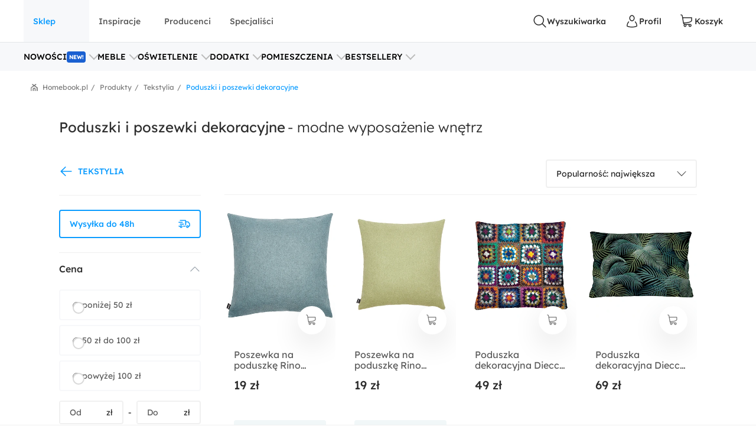

--- FILE ---
content_type: text/html; charset=utf-8
request_url: https://www.homebook.pl/produkty/poduszki-i-poszewki-dekoracyjne
body_size: 83215
content:
<!DOCTYPE html>
<html lang="pl">
<head>
    <meta charset="utf-8"/>
    <meta name="viewport" content="user-scalable=no, width=device-width, initial-scale=1, maximum-scale=1"/>
    <meta name="apple-mobile-web-app-capable" content="yes"/>
    <meta name="msapplication-tap-highlight" content="no"/>
    <meta name="theme-color" content="#3FA9EE"/>
    <meta name="p:domain_verify" content="2bba43d2494340885fb758da5c231a44"/>
    <meta name="facebook-domain-verification" content="ljlcvpc7faw2fa21hz5eoq8v443n9a"/>
    <meta name="google-site-verification" content="UOEbttPHM1X4XygTQNk1QlzS0QkUzBtmdpYSEcMJy9s" />
    
<title>Poduszki i poszewki dekoracyjne - Sprawd&#x17A; ceny na Black Week &#x2B50; Homebook.pl</title>
<meta name="description" content="Okazje na Black Week do -80% &#x2B50; Stylowe meble, o&#x15B;wietlenie i dekoracje do Twojego domu!"/>

            <link rel="preconnect" href="https://www.google-analytics.com" crossorigin>
        <link rel="preconnect" href="https://www.googletagmanager.com" crossorigin>
        <link rel="preconnect" href="https://std.wpcdn.pl" crossorigin>
        <link rel="preconnect" href="https://img.shmbk.pl" crossorigin>

    <script>
        !function () { var e, t, n, i, a = { passive: !0, capture: !0 }, r = new Date, o = function () { i = [], t = -1, e = null, f(addEventListener) }, s = function (i, a) { e || (e = a, t = i, n = new Date, f(removeEventListener), c()) }, c = function () { if (t >= 0 && t < n - r) { var a = { entryType: "first-input", name: e.type, target: e.target, cancelable: e.cancelable, startTime: e.timeStamp, processingStart: e.timeStamp + t }; i.map((function (e) { e(a) })), i = [] } }, l = function (e) { if (e.cancelable) { var t = (e.timeStamp > 1e12 ? new Date : performance.now()) - e.timeStamp; "pointerdown" == e.type ? function (e, t) { var n = function () { s(e, t), r() }, i = function () { r() }, r = function () { removeEventListener("pointerup", n, a), removeEventListener("pointercancel", i, a) }; addEventListener("pointerup", n, a), addEventListener("pointercancel", i, a) }(t, e) : s(t, e) } }, f = function (e) { ["mousedown", "keydown", "touchstart", "pointerdown"].map((function (t) { return e(t, l, a) })) }, u = "hidden" === document.visibilityState ? 0 : 1 / 0; addEventListener("visibilitychange", (function e(t) { "hidden" === document.visibilityState && (u = t.timeStamp, removeEventListener("visibilitychange", e, !0)) }), !0), o(), self.webVitals = self.webVitals || {}, self.webVitals.firstInputPolyfill = function (e) { i.push(e), c() }, self.webVitals.resetFirstInputPolyfill = o, self.webVitals.firstHiddenTime = u }();
        !function () { if ('PerformanceLongTaskTiming' in window) { var g = window.__tti = { e: [] }; g.o = new PerformanceObserver(function (l) { g.e = g.e.concat(l.getEntries()) }); g.o.observe({ entryTypes: ['longtask'] }) } }();
        var HB = {
            Trackers: {
                FB: [],
                WP: [],
                Bing: []
            }
        };
        WP = [];
    </script>
    

<script async src="https://www.googletagmanager.com/gtag/js?id=G-54G57XGVZB"></script>
<script>
  window.dataLayer = window.dataLayer || [];  
  function gtag(){dataLayer.push(arguments);}
  gtag('js', new Date());
  gtag('config', 'G-54G57XGVZB');
  gtag('config', 'AW-987370946', { 'groups': 'googleads' });
  gtag('config', 'AW-828195512', { 'groups': 'googleads' });
  gtag('config', 'AW-938680686', { 'groups': 'googleads' }); 
  gtag('event', 'publication', { 'id': 'Homebook_www_7797f38f-7d52-4152-b48f-3240d4df0ac3' });
</script>

    


<script>
    (function (i, s, o, g, r, a, m) {
        i['GoogleAnalyticsObject'] = r;
        i[r] = i[r] || function() {
            (i[r].q = i[r].q || []).push(arguments);
        }, i[r].l = 1 * new Date();
        a = s.createElement(o),
            m = s.getElementsByTagName(o)[0];
        a.async = 1;
        a.src = g;
        m.parentNode.insertBefore(a, m);
    })(window, document, 'script', '//www.google-analytics.com/analytics.js', 'ga');

    ga('create', 'UA-26365219-2', 'auto');
    ga('set', 'anonymizeIp', true);
    ga('set', 'transport', 'beacon');
    ga('set', 'dimension16', 'Homebook_www_7797f38f-7d52-4152-b48f-3240d4df0ac3');
    ga('send', 'pageview');
</script>

    <style>*,:after,:before{box-sizing:border-box}html{-webkit-tap-highlight-color:rgba(0,0,0,0);height:100vh}body{background-color:#fff;display:flex;flex-direction:column;height:100%;margin:0;overflow-x:hidden;overflow-y:scroll}ol,ul{list-style-type:none;margin:0;padding:0}button,input{outline:0}a{background-color:#0000}a:active,a:hover{outline:0}img{max-width:100%;vertical-align:middle}dl{margin-bottom:16px;margin-top:0}dd{margin-left:0}h1,h2,h3{margin:0 0 8px}h1,h2,h3,h4,h5,h6{color:inherit;font-weight:400}h4,h5,h6{margin:8px 0}p{margin:0 0 16px}figure{margin:0}iframe{border:none}hr{border:0;border-top:1px solid #f0f0f0;margin-bottom:16px;margin-top:16px}[role=button]{cursor:pointer}button,html input[type=button],input[type=reset],input[type=submit]{-webkit-appearance:button;appearance:button;cursor:pointer}input[type=checkbox]{margin-left:0}fieldset{border:none;margin:0;padding:0}code,kbd,pre,samp{font-family:monospace,monospace;font-size:1em}input[type=number]::-webkit-inner-spin-button,input[type=number]::-webkit-outer-spin-button{height:auto}input[type=search]{-webkit-appearance:textfield;appearance:textfield;box-sizing:border-box}input[type=search]::-webkit-search-cancel-button,input[type=search]::-webkit-search-decoration{-webkit-appearance:none;appearance:none}@media(max-width:1279px){.hb-filters__container{transform:var(--filters-container-transform,translateX(100%));visibility:var(--filters-container-visibility,hidden)}.hb-filters-toggle--container{display:none}}@font-face{font-display:swap;font-family:Lexend;font-style:normal;font-weight:400;src:url(/fonts/lexend/lexend-regular.woff2) format("woff2")}@font-face{font-display:swap;font-family:Lexend;font-style:normal;font-weight:300;src:url(/fonts/lexend/lexend-300.woff2) format("woff2")}@font-face{font-display:swap;font-family:Lexend;font-style:normal;font-weight:500;src:url(/fonts/lexend/lexend-500.woff2) format("woff2")}@font-face{ascent-override:88%;font-family:Lexend-fallback;size-adjust:110.1%;src:local("Arial")}html{-webkit-text-size-adjust:100%;text-size-adjust:100%}body{-webkit-text-size-adjust:100%;text-size-adjust:100%;-moz-osx-font-smoothing:grayscale;-webkit-font-smoothing:antialiased;color:#2e2e2e;font-family:Lexend,Lexend-fallback;font-size:14px;font-style:normal;line-height:20px;text-rendering:optimizeLegibility}@media(min-width:1280px){body{font-size:14px;line-height:20px}}h1,h2,h3,h4,h5{font-feature-settings:"pnum" on,"lnum" on,"liga" off;color:var(--heading-color,#2e2e2e);font-family:Lexend,Lexend-fallback;font-style:normal;font-weight:400}h1{font-size:28px;line-height:40px}@media(min-width:1280px){h1{font-size:38px;line-height:50px}}h2{font-size:24px;line-height:32px}@media(min-width:1280px){h2{font-size:32px;line-height:40px}}h3{font-size:18px;line-height:24px}@media(min-width:1280px){h3{font-size:24px;line-height:30px}}h4{font-size:14px;line-height:20px}@media(min-width:1280px){h4{font-size:20px;line-height:26px}}h5{font-size:14px;line-height:20px}@media(min-width:1280px){h5{font-size:18px;line-height:24px}}h6{font-size:14px;line-height:20px}@media(min-width:1280px){h6{font-size:16px;line-height:24px}}small{font-size:10px;line-height:12px}button,input,select,textarea{font-family:inherit;font-size:inherit;line-height:inherit}address{font-size:14px;font-style:normal;line-height:20px;margin-bottom:16px}@media(min-width:1280px){address{font-size:14px;line-height:20px}}a,a:focus,a:hover{color:#0b9cff;text-decoration:none}a:focus{outline:5px auto -webkit-focus-ring-color;outline-offset:-2px}dd,dt{line-height:20px}dt{font-weight:500}blockquote{border-left:5px solid #9a9a9a;font-size:18px;margin:0 0 16px;padding:8px 16px}blockquote ol:last-child,blockquote p:last-child,blockquote ul:last-child{margin-bottom:0}blockquote footer,blockquote small{color:#9a9a9a;display:block;font-size:12px;line-height:20px}blockquote footer:before,blockquote small:before{content:"— "}i{display:inline-block}b,strong{font-weight:500}.hb-btn{grid-column-gap:8px;align-items:center;background-color:var(--button-background-color,#fff);border:2px solid #0000;border-radius:4px;cursor:pointer;display:var(--button-display,inline-flex);font-size:var(--button-font-size,16px);font-weight:var(--button-font-weight,500);height:var(--button-height,48px);justify-content:center;padding:var(--button-padding,12px 16px);transition:color .15s ease-in-out,background-color .15s ease-in-out,border-color .15s ease-in-out,box-shadow .15s ease-in-out;-webkit-user-select:none;user-select:none;white-space:nowrap}.hb-btn svg{pointer-events:none}.hb-btn--primary{background-color:#0b9cff;border-color:#0b9cff;color:#fff}.hb-btn--outline-primary{background-color:#0000;border-color:#0b9cff;color:#0b9cff}.hb-btn--secondary{background-color:#ff710b;border-color:#ff710b;color:#2e2e2e}.hb-btn--outline-secondary{background-color:#0000;border-color:#ff710b;color:#ff710b}.hb-btn--tertiary{background-color:#437d88;border-color:#437d88;color:#fff}.hb-btn--outline-tertiary{background-color:#0000;border-color:#437d88;color:#437d88}.hb-btn--success{background-color:#13aa3e;border-color:#13aa3e;color:#fff}.hb-btn--outline-success{background-color:#0000;border-color:#13aa3e;color:#13aa3e}.hb-btn--danger{background-color:#ff343a;border-color:#ff343a;color:#fff}.hb-btn--outline-danger{background-color:#0000;border-color:#ff343a;color:#ff343a}.hb-btn--light{background-color:#f0f0f0;border-color:#f0f0f0;color:#2e2e2e}.hb-btn--outline-light{background-color:#0000;border-color:#f0f0f0;color:#9a9a9a}.hb-btn--dark{background-color:#5a5a5a;border-color:#5a5a5a;color:#fff}.hb-btn--outline-dark{background-color:#0000;border-color:#5a5a5a;color:#5a5a5a}.hb-add-product-modal{--dialog-body-width:fit-content;grid-gap:24px;display:grid;grid-template-areas:"alert" "product" "crossell-products";grid-template-columns:100%}@media(max-width:767px){.hb-add-product-modal{--dialog-body-padding:8px;max-height:300px}}@media(min-width:768px){.hb-add-product-modal{grid-template-areas:"alert alert" "product crossell-products";grid-template-columns:232px minmax(300px,1fr)}}@media(min-width:1024px){.hb-add-product-modal{grid-template-columns:25% minmax(300px,1fr)}}@media(max-width:767px){.hb-add-product-modal+footer{flex-direction:column}}.hb-add-product-modal__alert{grid-area:alert;-ms-grid-column:1;-ms-grid-row:1}.hb-add-product-modal__product{--product-box-details-padding:16px;grid-area:product;-ms-grid-column:1;-ms-grid-row:3}@media(min-width:768px){.hb-add-product-modal__product{border-right:2px solid #f0f0f0;padding-right:32px}}@media(max-width:767px){.hb-add-product-modal__product-card{--product-title-height:auto;--product-box-details-padding:0;--product-display:grid;--product-title-margin-top:auto;--product-title-margin-bottom:auto;grid-gap:24px;grid-template-columns:70px 1fr}}.hb-add-product-modal__crossell-products{grid-area:crossell-products;-ms-grid-column:1;-ms-grid-row:5}@media (min-width:768px){.hb-add-product-modal__alert{-ms-grid-column-span:3;-ms-grid-column:1;-ms-grid-row:1}.hb-add-product-modal__product{-ms-grid-column:1;-ms-grid-row:3}.hb-add-product-modal__crossell-products{-ms-grid-column:3;-ms-grid-row:3}}@media(max-width:767px){.hb-add-product-modal__crossell-products{padding-top:24px}}@media(min-width:1024px){.hb-add-product-modal__crossell-products{padding-right:32px}}@keyframes rotation{0%{transform:rotate(0deg)}to{transform:rotate(1turn)}}.hb-accordion summary::-webkit-details-marker,.hb-accordion summary::marker{content:"";display:none}@media(max-width:1023px){.hb-accordion summary{align-items:center;display:flex;justify-content:space-between}.hb-accordion summary:after{color:#bbb}.hb-accordion details:not([open]) summary:after{border-bottom:2px solid;border-right:2px solid;content:"";display:block;height:9px;margin-top:-4.5px;pointer-events:none;transform:rotate(45deg);width:9px}.hb-accordion details[open] summary:after{border-right:2px solid;border-top:2px solid;content:"";display:block;height:9px;pointer-events:none;transform:rotate(-45deg);width:9px}}.hb-accordion__title{color:#2e2e2e;font-size:16px;font-weight:500;margin:0}.hb-accordion__text{color:#5a5a5a;font-size:16px;font-weight:300;margin-bottom:0}@media(max-width:1023px){.hb-accordion__text{margin-top:16px}}.hb-accordion__element{border:2px solid #f7f8fa;border-radius:8px;line-height:150%;padding:24px}@media(min-width:1024px){.hb-accordion__element{padding:32px}}.hb-accordion__header{align-items:center;display:flex;margin-bottom:8px}@media(max-width:1023px){.hb-accordion__header{margin-bottom:0}}.hb-breadcrumbs{align-items:center;direction:rtl;display:flex;min-height:40px;overflow-x:auto;scroll-behavior:smooth}@media(min-width:640px){.hb-breadcrumbs::-webkit-scrollbar{height:4px;width:16px}.hb-breadcrumbs::-webkit-scrollbar-track{background:var(--scollbar-track-color,#f0f0f0);background-clip:content-box;border:6px solid #0000}.hb-breadcrumbs::-webkit-scrollbar-thumb{background:var(--scrollbar-thumb-color,#d9d9d9);background-clip:content-box;border:6px solid #0000}.hb-breadcrumbs::-webkit-scrollbar-thumb:window-inactive{background:#d9d9d999;background-clip:content-box;border:6px solid #0000}}.hb-breadcrumbs__container{position:relative}.hb-breadcrumbs__container:before{right:0}.hb-breadcrumbs__container:after,.hb-breadcrumbs__container:before{background:linear-gradient(270deg,#fff,#fff0);bottom:0;content:"";position:absolute;top:0;width:16px;z-index:5}.hb-breadcrumbs__container:after{left:0;transform:rotate(180deg)}.hb-breadcrumbs svg{color:#797979}@media(min-width:1280px){.hb-breadcrumbs{min-height:56px}}.hb-breadcrumbs__item{align-items:center;direction:ltr;display:flex;font-size:12px;font-weight:400;line-height:16px;min-height:48px;position:relative;white-space:nowrap}.hb-breadcrumbs__item a{color:inherit}.hb-breadcrumbs__item a:hover{text-decoration:underline}.hb-breadcrumbs__item:not(:first-child){color:#797979;margin-right:8px;padding-right:12px}.hb-breadcrumbs__item:not(:first-child):before{content:"/";margin-top:-6px;position:absolute;right:0;top:calc(50% - 2px)}@media(max-width:639px){.hb-breadcrumbs__item:first-child{padding-right:16px}}.hb-breadcrumbs__item:first-child{color:#0b9cff;margin-right:auto;padding-right:16px}.hb-breadcrumbs__item:last-child{padding-left:32px}.hb-breadcrumbs__item:last-child:after{background-image:url("data:image/svg+xml;charset=utf-8,%3Csvg xmlns='http://www.w3.org/2000/svg' width='12' height='12' fill='none'%3E%3Cpath fill='%23797979' d='M7.576 2.615 9.35 1.37a.31.31 0 0 0 .128-.2.323.323 0 0 0-.048-.236L8.9.136a.299.299 0 0 0-.423-.082L6.002 1.79a.301.301 0 0 1-.34 0L3.186.054a.299.299 0 0 0-.423.082l-.527.8a.319.319 0 0 0 .08.435L4.08 2.615a.308.308 0 0 1 .14.263.32.32 0 0 1-.14.262L.133 5.906a.312.312 0 0 0-.133.26v5.52c0 .084.032.163.09.222A.3.3 0 0 0 .303 12h.939a.3.3 0 0 0 .215-.092.318.318 0 0 0 .09-.221v-4.68a.321.321 0 0 1 .132-.26l3.98-2.789a.301.301 0 0 1 .34 0L9.983 6.75a.31.31 0 0 1 .133.256v4.677c0 .083.032.163.09.222a.3.3 0 0 0 .214.091h.939a.3.3 0 0 0 .215-.091.318.318 0 0 0 .09-.222V6.165a.323.323 0 0 0-.133-.259L7.575 3.133a.309.309 0 0 1-.135-.259.32.32 0 0 1 .135-.26Z'/%3E%3Cpath fill='%23797979' d='M3.57 7.915v3.771c0 .084.032.163.09.222a.3.3 0 0 0 .215.092h.938a.3.3 0 0 0 .215-.092.318.318 0 0 0 .09-.222V8.758a.323.323 0 0 1 .132-.26l.483-.35a.298.298 0 0 1 .34 0l.485.35a.317.317 0 0 1 .137.26v2.928c0 .084.032.163.09.222A.3.3 0 0 0 7 12h.936c.081 0 .159-.033.216-.092a.32.32 0 0 0 .09-.222v-3.77a.323.323 0 0 0-.132-.26L6.07 6.221a.298.298 0 0 0-.34 0L3.703 7.656a.307.307 0 0 0-.133.26Z'/%3E%3C/svg%3E");content:"";height:12px;left:12px;position:absolute;width:12px}.hb-footer{color:#404040;padding:40px 0 0}@media(max-width:1279px){.hb-footer{padding-left:32px;padding-right:32px}}@media(max-width:639px){.hb-footer{padding:0}}@media(min-width:1280px){.hb-footer{margin-left:40px;margin-right:40px}}@media(min-width:1530px){.hb-footer{margin-left:auto;margin-right:auto;width:1440px}}.hb-footer a{color:inherit}.hb-footer__main{display:flex;justify-content:space-between;overflow:hidden;padding:24px 0}@media(max-width:767px){.hb-footer__main{flex-direction:column}}@media(max-width:639px){.hb-footer__main{padding:24px 0 0}}.hb-footer__container{display:flex;gap:64px;justify-content:space-between}@media(max-width:639px){.hb-footer__container{flex-direction:column;gap:0}}.hb-footer__links{display:flex;flex-direction:column;gap:8px}@media(max-width:639px){.hb-footer__links{border-bottom:1px solid #f0f0f0;display:grid;gap:0;grid-template-areas:"title title toggle" "links links links";grid-template-columns:1fr 20px;grid-template-rows:auto 1fr}}.hb-footer__links label{grid-area:title}@media(max-width:639px){.hb-footer__links label{margin-left:16px;padding:24px 0}}.hb-footer__links nav{display:flex;flex-direction:column}.hb-footer__links nav a{padding-bottom:8px}@media(max-width:639px){.hb-footer__links nav{background-color:#f7f8fa;grid-area:links;max-height:0;overflow:hidden;padding:0 16px}.hb-footer__links nav a{border-bottom:1px solid #f0f0f0;padding:16px}}.hb-footer__links input[type=checkbox]{-webkit-tap-highlight-color:rgba(0,0,0,0);align-self:center;-webkit-appearance:none;appearance:none;border:none;grid-area:toggle;height:20px;margin-right:16px;width:20px}@media (max-width:639px){.hb-footer__links label{-ms-grid-column-span:3;-ms-grid-column:1;-ms-grid-row:1}.hb-footer__links nav{-ms-grid-column-span:5;-ms-grid-column:1;-ms-grid-row:3}.hb-footer__links input[type=checkbox]{-ms-grid-column:5;-ms-grid-row:1}}.hb-footer__links input[type=checkbox]:not(:checked){background-image:url("data:image/svg+xml;charset=utf-8,%3Csvg xmlns='http://www.w3.org/2000/svg' width='24' height='24' fill='none'%3E%3Cpath fill='%23BBB' fill-rule='evenodd' d='M12.53 15.53a.75.75 0 0 1-1.06 0l-6-6a.75.75 0 0 1 1.06-1.06L12 13.94l5.47-5.47a.75.75 0 1 1 1.06 1.06l-6 6Z' clip-rule='evenodd'/%3E%3C/svg%3E")}.hb-footer__links input[type=checkbox]:checked{background-image:url("data:image/svg+xml;charset=utf-8,%3Csvg xmlns='http://www.w3.org/2000/svg' width='24' height='24' fill='none'%3E%3Cpath fill='%23BBB' fill-rule='evenodd' d='M11.47 8.47a.75.75 0 0 1 1.06 0l6 6a.75.75 0 1 1-1.06 1.06L12 10.06l-5.47 5.47a.75.75 0 0 1-1.06-1.06l6-6Z' clip-rule='evenodd'/%3E%3C/svg%3E")}.hb-footer__links input[type=checkbox]:checked+nav{max-height:100vh}@media(min-width:640px){.hb-footer__links input[type=checkbox]{display:none}}.hb-footer__links p{font-weight:500;margin-bottom:8px}.hb-footer__links a{font-weight:300}.hb-footer__links a.red{color:#ff343a}.hb-footer__contact{display:flex;flex-direction:column}@media(max-width:767px){.hb-footer__contact{border:1px solid #f0f0f0;border-radius:8px;display:grid;grid-template-columns:repeat(3,1fr);margin-left:-16px;margin-right:-16px;margin-top:16px}.hb-footer__contact div{padding:24px 16px}}@media(max-width:639px){.hb-footer__contact{border:none;border-bottom:1px solid #f0f0f0;border-radius:0;display:flex;margin:0;padding:16px}.hb-footer__contact div{padding:0}}@media(max-width:767px){.hb-footer__contact div:last-child{border-left:1px solid #f0f0f0}}@media(max-width:639px){.hb-footer__contact div:last-child{border:none}}.hb-footer__contact svg{color:#0b9cff;margin-right:16px}.hb-footer__contact-details{align-items:center;display:flex;font-size:16px;margin-top:16px}@media(max-width:767px){.hb-footer__contact-details{font-size:14px}}.hb-footer__contact-title{font-weight:500}.hb-footer__address{display:flex;flex-direction:row;font-size:16px;font-weight:300;margin-top:16px}@media(max-width:767px){.hb-footer__address{font-size:14px}}.hb-footer__number{align-items:center;color:#282828;display:flex;font-size:20px;font-weight:500;margin-bottom:4px;margin-top:16px}@media(max-width:767px){.hb-footer__number{font-size:18px}}.hb-footer__hour{display:flex;font-weight:300;justify-content:space-between;margin-bottom:0;margin-left:40px;max-width:200px}@media(max-width:767px){.hb-footer__hour{margin-left:0}}@media(max-width:639px){.hb-footer__hour{margin-left:40px}}.hb-footer__hours{display:flex;flex-direction:column}@media(max-width:767px){.hb-footer__hours{margin-top:24px}}@media(max-width:639px){.hb-footer__hours{margin-top:0}}.hb-footer__social{align-items:center;color:#5a5a5a;display:flex;font-weight:500;justify-content:space-between;padding:32px 0;position:relative}@media(max-width:639px){.hb-footer__social{background-color:#f7f8fa;border-bottom:1px solid #f0f0f0;border-top:1px solid #f0f0f0;flex-direction:column;padding:24px}}@media(min-width:640px){.hb-footer__social:before{background-color:#f7f8fa;border-bottom:1px solid #f0f0f0;border-top:1px solid #f0f0f0;content:"";height:100%;left:calc(-50vw + 50%);position:absolute;right:calc(-50vw + 50%);z-index:-1}}.hb-footer__social-link{display:flex;gap:40px}@media(max-width:639px){.hb-footer__social-link{gap:0;justify-content:space-between;padding-bottom:24px;position:relative;width:100%}.hb-footer__social-link:before{background-color:#f0f0f0;bottom:0;content:"";height:1px;left:-24px;position:absolute;right:-24px}}.hb-footer__social-icons{align-items:center;display:flex;gap:16px}@media(max-width:767px){.hb-footer__social-icons span{display:none}}@media(max-width:639px){.hb-footer__social-icons{display:block;gap:0;padding-top:24px;width:100%}}.hb-footer__social-icons nav{display:flex}@media(max-width:639px){.hb-footer__social-icons nav{justify-content:space-between}}.hb-footer__social-icons a{align-items:center;background-color:#fff;border-radius:8px;display:flex;height:40px;justify-content:center;margin-right:8px;width:40px}.hb-footer__social-icons a svg{fill:#2e2e2e}.hb-footer__logos{align-items:center;display:flex;gap:24px;justify-content:center;padding-bottom:40px}@media(max-width:767px){.hb-footer__logos{margin-bottom:0;padding:0 16px 24px}}@media(max-width:639px){.hb-footer__logos{flex-wrap:wrap;gap:24px;padding:24px 16px;width:100%}}.hb-footer__logos-link{display:inherit}@media(min-width:768px){.hb-footer__info{display:flex;justify-content:space-between}}.hb-footer__wp{grid-column-gap:16px;align-items:center;display:flex;grid-area:wp;justify-content:center;margin:0}@media(max-width:767px){.hb-footer__wp{border-top:1px solid #f0f0f0;font-weight:300;padding:16px 16px 0}}@media(min-width:768px)and (max-width:1279px){.hb-footer__wp{border-top:1px solid #f0f0f0;margin-top:24px;padding-top:24px}}@media(min-width:1280px){.hb-footer__wp{margin-left:auto}}.hb-footer__nav{grid-area:nav}.hb-footer__nav a:first-child{margin-right:16px}@media(max-width:767px){.hb-footer__nav{border-top:1px solid #f0f0f0;display:flex;justify-content:space-between;padding:16px}}@media(min-width:640px){.hb-footer__nav{padding-left:0;padding-right:0}}@media(min-width:768px){.hb-footer__nav{margin-left:auto}}.hb-screening{height:380px}.hb-screening__banner{display:none}@media(max-width:1279px){.hb-screening{display:none}}.hb-layout{background:var(--layout-background,#0000);display:flex;flex:1 0 auto;flex-direction:column;padding-bottom:var(--layout-extra-product-filter-space,0)}@media(min-width:1280px){.hb-layout--screening{--professionals-padding-top:40px;--projects-padding-top:64px;--photos-padding-top:64px;--photos-hero-slider-margin-top:-88px;--layout-content-background:#fff}}.hb-layout__header:not(.is-empty){background:#fff;position:sticky;top:0;z-index:10}@media(max-width:1279px){.hb-layout__header:not(.is-empty){border-bottom:1px solid #f0f0f0}}.hb-layout__header.is-empty{border-bottom:1px solid #f0f0f0;display:flex;height:68px;justify-content:center;margin-bottom:16px}@media(min-width:1280px){.hb-layout__header.is-empty{height:72px}}.hb-layout__body{background:var(--layout-content-background,#0000);color:var(--text-color,#2e2e2e);display:flex;flex:1 0 auto;flex-direction:column;padding-bottom:32px;position:relative;visibility:var(--content-visibility,hidden)}@media(min-width:1280px){.hb-layout__body{padding-bottom:64px}.hb-layout--screening .hb-layout__body{box-shadow:0 10px 50px #0000001a}}.hb-layout__breadcrumbs{background:#fff;flex:1 0 auto}@media(max-width:639px){.hb-layout__breadcrumbs{margin-left:0;margin-right:0;position:relative}.hb-layout__breadcrumbs:after,.hb-layout__breadcrumbs:before{content:"";height:100%;position:absolute;top:0;width:16px;z-index:1}.hb-layout__breadcrumbs:after{background:linear-gradient(270deg,#fff 41.18%,#fff0);right:0}.hb-layout__breadcrumbs:before{background:linear-gradient(90deg,#fff 41.18%,#fff0);left:0}}.hb-layout__cookies:not(:empty){border-bottom:1px solid #f0f0f0;margin-bottom:1px}@media(min-width:1024px){.hb-layout__cookies{background-color:#fff;border-bottom:none;border-top:1px solid #f0f0f0;bottom:0;margin-bottom:0;position:fixed;width:100%;z-index:999999}}.has-fullscreen .hb-layout,.has-lightbox .hb-layout{display:none}.hb-layout__safe-zone{align-items:center;background-color:#f1f7f8;color:#57a0ae;display:flex;font-size:12px;font-weight:400;gap:8px;height:20px;justify-content:center;margin-bottom:16px;margin-top:8px}@media(min-width:1024px){.hb-layout__safe-zone{height:32px;margin-bottom:24px}}.hb-main{flex:1 0 auto}@media(min-width:768px){.hb-container{margin:0 auto;width:530px}}@media(min-width:1280px){.hb-container{width:735px}}.hb-wrap{margin-left:auto;margin-right:auto}@media(min-width:1280px){.hb-wrap{padding-left:60px;padding-right:60px}}@media(min-width:1530px){.hb-wrap{max-width:1440px}}@media(min-width:1920px){.hb-wrap{padding-left:0;padding-right:0}}.hb-wrap-fluid{margin-left:16px;margin-right:16px}@media(min-width:640px){.hb-wrap-fluid{margin-left:32px;margin-right:32px}}@media(min-width:1280px){.hb-wrap-fluid{margin-left:40px;margin-right:40px}}@media(min-width:1530px){.hb-wrap-fluid{margin-left:auto;margin-right:auto;width:1440px}}.hb-navbar{align-items:stretch;display:flex}@media(min-width:375px){.hb-navbar{grid-column-gap:8px}}.hb-navbar input[type=checkbox]{display:none}.hb-navbar input[type=checkbox]:checked~.hb-navbar__backdrop{opacity:1;pointer-events:all}.hb-navbar input[type=checkbox]:checked~.hb-navbar__navigation{transform:none}@media(min-width:1280px){.hb-navbar__trigger{--button-display:none}}.hb-navbar__close{align-items:center;color:#5a5a5a;display:flex;height:48px;justify-content:center;width:48px}.hb-navbar__backdrop{background:#000c;height:100vh;left:0;opacity:0;pointer-events:none;position:fixed;top:0;width:100vw;z-index:30}.hb-navbar__backdrop.appear-active,.hb-navbar__backdrop.appear-done,.hb-navbar__backdrop.enter-active,.hb-navbar__backdrop.enter-done,.hb-navbar__backdrop.show{opacity:.8}@media(min-width:1280px){.hb-navbar__backdrop{display:none}}.hb-navbar__navigation header{align-items:center;display:flex;font-size:22px;justify-content:space-between;line-height:150%;padding:16px}@media(min-width:1280px){.hb-navbar__navigation header{display:none}}@media(max-width:1279px){.hb-navbar__navigation{background:#fff;display:grid;grid-template-rows:80px 1fr;height:100%;left:0;max-width:360px;min-width:320px;position:fixed;top:0;transform:translateX(-100%);transition:transform .3s ease-in-out;z-index:31}}.hb-navbar__action{grid-column-gap:8px;--button-height:72px;--button-font-size:14px;align-items:center;background:none;border:none;color:#2e2e2e;cursor:pointer;display:var(--button-display,inline-flex);font-size:var(--button-font-size,16px);font-weight:var(--button-font-weight,500);height:var(--button-height,48px);justify-content:center;outline:0;padding:var(--button-padding,12px 16px);position:relative;transition:color .15s ease-in-out,background-color .15s ease-in-out,border-color .15s ease-in-out,box-shadow .15s ease-in-out;-webkit-user-select:none;user-select:none;white-space:nowrap}.hb-navbar__action svg{pointer-events:none}.hb-navbar__action:hover{color:#0b9cff}.hb-navbar__action--cart{grid-column-gap:4px}@media(max-width:1279px){.hb-navbar__action{padding:0;width:48px}}@media(min-width:1280px){.hb-navbar__action:after{content:attr(data-text)}}@media(max-width:767px){.hb-navbar__action--like{display:none}}.hb-navbar__brand{color:#0b9cff;display:flex;height:72px;width:120px}@media(max-width:1279px){.hb-navbar__brand{margin-right:auto}}@media(min-width:1280px){.hb-navbar__brand{margin:0 auto;width:180px}}.hb-navbar__badge{align-items:center;background:#ff343a;border-radius:64px;color:#fff;display:flex;font-size:10px;height:16px;justify-content:center;left:24px;position:absolute;top:16px;width:16px}.hb-form-control{flex:1 0 auto;margin-top:8px;position:relative}.hb-form-control label{color:var(--placeholder-color,#797979);left:18px;line-height:48px;pointer-events:none;position:absolute;top:0;transition:all .3s ease-in}.hb-form-control input,.hb-form-control textarea{align-items:center;-webkit-appearance:none;appearance:none;border:2px solid #f0f0f0;border-radius:4px;color:#282828;display:inline-flex;min-height:48px;outline:0;padding-left:16px;padding-right:16px;width:100%}.hb-form-control input:-webkit-autofill,.hb-form-control textarea:-webkit-autofill{box-shadow:inset 0 0 0 1000px #fff}.hb-form-control input:focus:not([readonly]),.hb-form-control textarea:focus:not([readonly]){border-color:#b7e2ff}.hb-form-control input.input-validation-error,.hb-form-control textarea.input-validation-error{border-color:#ffc3b9}.hb-form-control input[readonly],.hb-form-control textarea[readonly]{color:#797979}.hb-form-control input::placeholder,.hb-form-control textarea::placeholder{color:#fff}.hb-form-control input:focus~label,.hb-form-control input:not(:placeholder-shown)~label,.hb-form-control textarea:focus~label,.hb-form-control textarea:not(:placeholder-shown)~label{background:#fff;color:var(--color,#0b9cff);display:block;font-size:12px;left:8px;line-height:18px;max-width:300px;overflow:hidden;padding:0 8px;position:absolute;text-overflow:ellipsis;top:-8px;white-space:nowrap}.hb-form-control input:focus:hover~label,.hb-form-control input:not(:placeholder-shown):hover~label,.hb-form-control textarea:focus:hover~label,.hb-form-control textarea:not(:placeholder-shown):hover~label{--color:#077dcd}.hb-form-control input[readonly]:hover~label,.hb-form-control input[readonly]~label,.hb-form-control textarea[readonly]:hover~label,.hb-form-control textarea[readonly]~label{--color:#797979}.hb-form-control input.input-validation-error,.hb-form-control textarea.input-validation-error{background-image:url("data:image/svg+xml;charset=utf-8,%3Csvg xmlns='http://www.w3.org/2000/svg' width='20' height='20'%3E%3Cpath fill='%23ff343a' d='M9.163 10 7.47 8.326a.62.62 0 0 1-.167-.428.57.57 0 0 1 .177-.418.57.57 0 0 1 .418-.177.62.62 0 0 1 .428.167L10 9.163l1.674-1.693c.174-.161.369-.211.586-.149s.356.201.418.418.013.412-.149.586l-1.693 1.674 1.693 1.674c.161.174.211.369.149.586s-.201.356-.418.419-.412.013-.586-.149L10 10.836l-1.674 1.693a.62.62 0 0 1-.428.167.57.57 0 0 1-.418-.177.57.57 0 0 1-.177-.418.62.62 0 0 1 .167-.428L9.163 10zM10 17.143c2.021-.05 3.705-.747 5.05-2.093s2.043-3.029 2.093-5.05c-.05-2.021-.747-3.705-2.093-5.05S12.021 2.907 10 2.857c-2.021.05-3.705.747-5.05 2.093S2.907 7.979 2.857 10c.05 2.021.747 3.705 2.093 5.05s3.029 2.043 5.05 2.093zm0 1.191c-2.356-.062-4.319-.877-5.887-2.446S1.729 12.356 1.667 10c.062-2.356.877-4.319 2.446-5.887S7.644 1.729 10 1.667c2.356.062 4.319.877 5.888 2.446S18.271 7.644 18.333 10c-.062 2.356-.877 4.319-2.446 5.888S12.356 18.271 10 18.333z'/%3E%3C/svg%3E");background-position:calc(100% - 16px);background-repeat:no-repeat;padding-right:40px}.hb-form-control input.input-validation-error:focus~label,.hb-form-control input.input-validation-error:not(:placeholder-shown)~label,.hb-form-control textarea.input-validation-error:focus~label,.hb-form-control textarea.input-validation-error:not(:placeholder-shown)~label{color:#ff343a}.hb-form-control input.input-validation-error:focus:hover~label,.hb-form-control input.input-validation-error:not(:placeholder-shown):hover~label,.hb-form-control textarea.input-validation-error:focus:hover~label,.hb-form-control textarea.input-validation-error:not(:placeholder-shown):hover~label{color:#c82a2b}.hb-form-control input.input-validation-error:hover,.hb-form-control textarea.input-validation-error:hover{background-image:url("data:image/svg+xml;charset=utf-8,%3Csvg xmlns='http://www.w3.org/2000/svg' width='20' height='20'%3E%3Cpath fill='%23c82a2b' d='M9.163 10 7.47 8.326a.62.62 0 0 1-.167-.428.57.57 0 0 1 .177-.418.57.57 0 0 1 .418-.177.62.62 0 0 1 .428.167L10 9.163l1.674-1.693c.174-.161.369-.211.586-.149s.356.201.418.418.013.412-.149.586l-1.693 1.674 1.693 1.674c.161.174.211.369.149.586s-.201.356-.418.419-.412.013-.586-.149L10 10.836l-1.674 1.693a.62.62 0 0 1-.428.167.57.57 0 0 1-.418-.177.57.57 0 0 1-.177-.418.62.62 0 0 1 .167-.428L9.163 10zM10 17.143c2.021-.05 3.705-.747 5.05-2.093s2.043-3.029 2.093-5.05c-.05-2.021-.747-3.705-2.093-5.05S12.021 2.907 10 2.857c-2.021.05-3.705.747-5.05 2.093S2.907 7.979 2.857 10c.05 2.021.747 3.705 2.093 5.05s3.029 2.043 5.05 2.093zm0 1.191c-2.356-.062-4.319-.877-5.887-2.446S1.729 12.356 1.667 10c.062-2.356.877-4.319 2.446-5.887S7.644 1.729 10 1.667c2.356.062 4.319.877 5.888 2.446S18.271 7.644 18.333 10c-.062 2.356-.877 4.319-2.446 5.888S12.356 18.271 10 18.333z'/%3E%3C/svg%3E")}.hb-form-control input.input-validation-error:hover~.field-validation-error,.hb-form-control textarea.input-validation-error:hover~.field-validation-error{color:#c82a2b}.hb-form-control input:required~label:after,.hb-form-control input[data-val-required]~label:after,.hb-form-control textarea:required~label:after,.hb-form-control textarea[data-val-required]~label:after{color:#ff343a;content:" *"}.hb-form-control textarea{height:120px;padding-bottom:16px;padding-top:16px;resize:vertical}.hb-form-control textarea.input-validation-error{background-position:calc(100% - 16px) 16px}.hb-form-control textarea~label{line-height:24px;padding-top:16px}.hb-newsletter-form{--placeholder-color:#141414;--heading-color:#fff;background:#0b9cff;border-radius:8px;color:#fff;margin-bottom:16px;padding:24px}@media(min-width:1280px){.hb-newsletter-form{grid-column-gap:64px;display:grid;grid-template-columns:220px 1fr;padding:56px}}.hb-newsletter-form form{grid-row-gap:8px;display:grid;grid-template-rows:1fr 1fr;margin-bottom:16px}@media(min-width:1280px){.hb-newsletter-form form{grid-column-gap:8px;grid-template-columns:1fr 124px;grid-template-rows:max-content}}.hb-newsletter-form input[type=email]{border-color:#fff}.hb-newsletter-form label{font-size:16px}.hb-newsletter-form button{background:#077dcd;border:2px solid #077dcd;border-radius:4px;color:#fff;font-size:16px;font-weight:400}.hb-newsletter-form fieldset{margin:0}.hb-newsletter-form__title{font-size:20px;font-weight:500;line-height:150%;margin-bottom:16px}@media(min-width:1280px){.hb-newsletter-form__title{font-size:24px}}@media(max-width:1279px){.hb-newsletter-form__photo{display:none}}@media(max-width:1023px){.hb-newsletter-form__list{--scollbar-track-color:#0b9cff;--scrollbar-track-margin-left:24px;--scrollbar-track-margin-right:24px;overflow-scrolling:touch;display:flex;margin:0 -24px 16px;overflow-x:auto;padding:0 24px 8px;will-change:scroll-position}.hb-newsletter-form__list::-webkit-scrollbar{background-clip:padding-box;border-radius:16px;height:4px}.hb-newsletter-form__list::-webkit-scrollbar-track{background-color:var(--scollbar-track-color,#f0f0f0);border-radius:16px;margin-left:var(--scrollbar-track-margin-left,16px);margin-right:var(--scrollbar-track-margin-right,16px)}}@media(max-width:1023px)and (min-width:640px){.hb-newsletter-form__list::-webkit-scrollbar-track{margin-left:var(--scrollbar-track-margin-left,32px);margin-right:var(--scrollbar-track-margin-right,32px)}}@media(max-width:1023px){.hb-newsletter-form__list::-webkit-scrollbar-thumb{background-clip:padding-box;background-color:var(--scollbar-thumb-color,#d9d9d9);border-radius:16px}}@media(min-width:1024px){.hb-newsletter-form__list{display:grid;grid-template-columns:repeat(4,1fr);margin-bottom:16px}}.hb-newsletter-form__list li{grid-column-gap:8px;align-items:center;display:grid;font-size:16px;grid-template-columns:24px 1fr;line-height:100%;white-space:nowrap}@media(max-width:1023px){.hb-newsletter-form__list li:not(:first-child){margin-left:16px}}@media(min-width:1024px){.hb-newsletter-form__list li:not(:first-child){margin-left:auto}}.hb-newsletter-form__consent{font-size:13px;font-weight:300;overflow:auto}.hb-newsletter-form__consent a{color:inherit;text-decoration:underline}.hb-usp{align-items:center;background:var(--color-background,#0b9cff);border-radius:64px;display:grid;font-weight:500;grid-template-areas:"icon text timer more";grid-template-columns:auto 1fr auto;height:56px;margin:16px 0;padding-left:24px;width:100%}@media(max-width:767px){.hb-usp{border-radius:4px;grid-template-areas:"icon text timer";grid-template-columns:auto 1fr auto;height:72px;padding:0 12px}}.hb-usp,.hb-usp:hover{color:var(--color-text,#fff)}.hb-usp:hover{filter:brightness(85%)}.hb-usp__text{-webkit-line-clamp:2;-webkit-box-orient:vertical;display:block;display:-webkit-box;font-size:14px;grid-area:text;-ms-grid-column:2;-ms-grid-row:1;line-height:18px;overflow:hidden;text-overflow:ellipsis}@media(max-width:767px){.hb-usp__text{font-size:12px}}.hb-usp__icon{grid-area:icon;-ms-grid-column:1;-ms-grid-row:1;margin-right:8px}.hb-usp__title{flex-wrap:wrap}.hb-usp__timer,.hb-usp__title{align-items:center;display:flex}.hb-usp__timer{gap:8px;grid-area:timer;-ms-grid-column:3;-ms-grid-row:1;margin-left:16px}@media(min-width:1280px){.hb-usp__timer{margin-right:auto}}.hb-usp__more{align-items:center;background:var(--button-color-background,#0b9cff);border-radius:64px;color:var(--color-background,#fff);display:none;font-size:14px;grid-area:more;-ms-grid-column:4;-ms-grid-row:1;height:56px;margin-left:16px;padding:16px}@media (max-width:767px){.hb-usp__text{-ms-grid-column:2;-ms-grid-row:1}.hb-usp__icon{-ms-grid-column:1;-ms-grid-row:1}.hb-usp__timer{-ms-grid-column:3;-ms-grid-row:1}}@media(min-width:768px){.hb-usp__more{display:flex}.hb-usp__more:before{content:attr(data-text)}}.hb-timer{display:flex;gap:16px;height:var(--timer-height,48px);padding:var(--timer-padding,8px)}@media(max-width:767px){.hb-timer{background-color:var(--color-background,#bbb);border-radius:8px;filter:brightness(155%) saturate(90%);gap:8px}}.hb-timer__times{grid-column-gap:8px;align-items:center;display:grid;grid-template-areas:"time separator" "desc separator";justify-items:center}.hb-timer__times:not(:last-of-type):after{-ms-grid-row-span:2;align-self:center;content:":";grid-area:separator;-ms-grid-column:3;-ms-grid-row:1}@media(min-width:768px){.hb-timer__times:not(:last-of-type):after{margin-right:-8px}.hb-timer__times{grid-template-areas:"time desc separator";min-width:72px}.hb-timer__times:not(:last-of-type):after{-ms-grid-row-span:1;-ms-grid-column:3;-ms-grid-row:1}}.hb-timer__time{font-size:12px;font-weight:500;grid-area:time;-ms-grid-column:1;-ms-grid-row:1;line-height:130%;text-align:center;width:24px}.hb-timer__desc{font-size:11px;font-weight:300;grid-area:desc;-ms-grid-column:1;-ms-grid-row:2;line-height:16px}@media (min-width:768px){.hb-timer__time{-ms-grid-column:1;-ms-grid-row:1}.hb-timer__desc{-ms-grid-column:2;-ms-grid-row:1}}.hb-timer__offer-text--usp{margin-left:8px}@media(max-width:767px){.hb-timer__offer-text--usp{display:none}.hb-timer--empty{font-size:12px;max-width:100px;text-align:center}}.hb-values{margin-bottom:16px}.hb-values__container{grid-gap:24px;display:grid;grid-template-columns:repeat(2,1fr)}@media(max-width:1023px){.hb-values__container{grid-gap:8px;grid-template-columns:1fr}}@media(min-width:1024px){.hb-values__container details>summary{pointer-events:none}.hb-values__container details summary{background:none}}@media(max-width:1023px){.hb-values__description{display:none}}.hb-values__icon{color:#0b9cff;margin-right:16px}.hb-modal{bottom:0;display:flex;height:100%;justify-content:center;left:0;position:fixed;top:0;width:100%;z-index:30}@media(max-width:1279px){.hb-modal{justify-content:flex-end}}.hb-backdrop{background:#000c;height:100vh;left:0;opacity:0;position:fixed;top:0;width:100vw;z-index:30}.hb-backdrop.appear-active,.hb-backdrop.appear-done,.hb-backdrop.enter-active,.hb-backdrop.enter-done,.hb-backdrop.show{opacity:.8}.grecaptcha-badge{visibility:collapse!important}.hb-toastr{grid-column-gap:16px;border-radius:8px 8px 0 0;bottom:0;color:#fff;display:flex;left:0;opacity:0;padding:24px 16px;position:fixed;right:0;z-index:10}.hb-toastr svg{color:#fff}@media(max-width:360px){.hb-toastr{max-width:100%}}.hb-toastr.show{opacity:1}.hb-toastr__container{display:flex;justify-content:space-between;width:100%}.hb-toastr__button{border:none;height:100%}.hb-toastr--info{background-color:#077dcd}.hb-toastr--warning{background-color:#b19700}.hb-toastr--success{background-color:#0f8830}.hb-toastr--error{background-color:#c82a2b}.hb-toastr__title{font-weight:500}.hb-toastr__message{word-wrap:break-word;color:#fff;padding-left:16px;position:relative}.hb-toastr [data-dismiss=toast]{font-size:24px;margin-left:auto}#toast-container{position:fixed;right:16px;top:16px;z-index:999999}:root{--swiper-navigation-size:40px;--swiper-theme-color:#000}.hb-swiper{position:relative;z-index:1}.hb-swiper.is-scrollable{--swiper-scrollbar-display:block;--swiper-padding-bottom:16px;--swiper-navigation-display:none}@media(min-width:1024px){.hb-swiper{--swiper-scrollbar-display:none}}@media(max-width:1023px){.hb-swiper{--swiper-padding-bottom:16px}}.hb-swiper .swiper{--swiper-scrollbar-bottom:0;--swiper-scrollbar-sides-offset:8px;--swiper-scrollbar-bg-color:#f0f0f0;--swiper-scrollbar-drag-bg-color:#d9d9d9;margin:var(--swiper-margin,0 -8px);padding-bottom:var(--swiper-padding-bottom,0)}.hb-swiper .swiper-scrollbar{display:var(--swiper-scrollbar-display,block)}.hb-swiper__wrapper{overflow:hidden}.hb-swiper .swiper-wrapper{display:flex}.hb-swiper .swiper-slide{align-items:stretch;display:flex;flex-direction:column;flex-shrink:0;padding:var(--swiper-slide-padding,0 8px);width:var(--swiper-slide-width,100%)}.hb-swiper .swiper-button-next,.hb-swiper .swiper-button-prev{background:#fff;border:0;border-radius:100%;box-shadow:0 8px 24px #0000001f;display:var(--swiper-navigation-display,flex);width:var(--swiper-navigation-size,40px)}.hb-swiper .swiper-button-next.swiper-button-disabled,.hb-swiper .swiper-button-prev.swiper-button-disabled{display:var(--swiper-navigation-display,none)}.hb-swiper .swiper-button-next:after,.hb-swiper .swiper-button-prev:after{display:none}.hb-swiper .swiper-button-next svg,.hb-swiper .swiper-button-prev svg{height:auto;width:auto}@media(max-width:1023px){.hb-swiper .swiper-button-next,.hb-swiper .swiper-button-prev{display:var(--swiper-navigation-display,none)}}.hb-swiper .swiper-button-next{right:calc(0px - var(--swiper-navigation-size, 40px)/2)}.hb-swiper .swiper-button-prev{left:calc(0px - var(--swiper-navigation-size, 40px)/2)}.hb-slot{display:flex;justify-content:center}.is-scroll-lock{overflow:hidden}.is-visuallyhidden{visibility:hidden}.is-totallyhidden{left:-99999px;position:absolute;top:-99999px;visibility:hidden}.is-hidden{display:none!important}.hide-toggle-when-expanded[aria-expanded=true]{display:none}.is-loading{opacity:.5;pointer-events:none}.is-sticky{position:sticky;top:60px;z-index:5}@media(min-width:1280px){.is-sticky{top:100px}}.is-fixed{position:fixed;z-index:10}.is-required:after{color:#ff6466;content:"*";margin-left:4px}._cf:after,._cf:before{content:" ";display:table}._cf:after{clear:both}._w3of4{width:75%}._w42p{width:42%}._w28p{width:28%}._w60p{width:60%}._w33p{width:33%}._w95p{width:95%}._w100p{width:100%}._wa{width:auto}._h100p{height:100%}._twsn{white-space:nowrap}._twsnm{white-space:normal}._te{display:block;white-space:nowrap}._te,._teml{overflow:hidden;text-overflow:ellipsis}._teml{-webkit-line-clamp:var(--line-clamp,1);-webkit-box-orient:vertical;display:-webkit-box}._ts{color:#0000;font:0/0 serif;text-shadow:none}._wbbw{-webkit-hyphens:auto;hyphens:auto;word-break:break-word}._wbba{word-break:break-all}._wspl{white-space:pre-line}._wsnw{white-space:nowrap}._lts{letter-spacing:2px}._tfw3{font-weight:300}._tfw4{font-weight:400}._tfw5{font-weight:500}._tac{text-align:center}._tar{text-align:right}._tal{text-align:left}._tspl{font-size:16px;line-height:22px}@media(min-width:1280px){._tspl{font-size:18px;line-height:24px}}._tsp{font-size:14px;line-height:20px}@media(min-width:1280px){._tsp{font-size:14px;line-height:20px}}._tsps{font-size:12px;line-height:16px}@media(min-width:1280px){._tsps{font-size:12px;line-height:16px}}._tspm{font-size:16px;line-height:150%}@media(min-width:1280px){._tspm{font-size:16px;line-height:150%}}._tsh1{font-size:28px;line-height:40px}@media(min-width:1280px){._tsh1{font-size:38px;line-height:50px}}._tsh2{font-size:24px;line-height:32px}@media(min-width:1280px){._tsh2{font-size:32px;line-height:40px}}._tsh3{font-size:18px;line-height:24px}@media(min-width:1280px){._tsh3{font-size:24px;line-height:30px}}._tsh4{font-size:14px;line-height:20px}@media(min-width:1280px){._tsh4{font-size:20px;line-height:26px}}._tsh5{font-size:14px;line-height:20px}@media(min-width:1280px){._tsh5{font-size:18px;line-height:24px}}._tsh6{font-size:14px;line-height:20px}@media(min-width:1280px){._tsh6{font-size:16px;line-height:24px}}._tst{font-size:36px;line-height:50px}@media(min-width:1280px){._tst{font-size:46px;line-height:60px}}._tsl{font-size:18px;line-height:26px}@media(min-width:1280px){._tsl{font-size:22px;line-height:30px}}._tslm{font-size:18px;line-height:150%}@media(min-width:1280px){._tslm{font-size:20px;line-height:150%}}._tssh{font-size:12px;line-height:14px}@media(min-width:1280px){._tssh{font-size:14px;line-height:16px}}._tsi{font-size:26px;line-height:26px}@media(min-width:1280px){._tsi{font-size:30px;line-height:30px}}._tc{color:#9a9a9a;font-family:Lexend,Lexend-fallback;font-size:12px;letter-spacing:2px;line-height:14px;text-transform:uppercase}@media(min-width:1280px){._tc{font-size:14px;line-height:14px}}._tl{align-items:center;display:flex}._tl i{color:#0b9cff;font-size:24px}@media(min-width:1280px){._tl i{display:none}._tl:before{background:var(--border-color,#d65900);content:"";height:2px;margin-left:-60px;margin-right:24px;width:36px}}@media(min-width:1280px)and (min-width:1540px){._tl:before{margin-left:-88px;width:64px}}._ttu{text-transform:uppercase}._ttl{text-transform:lowercase}._tfl:first-letter{text-transform:uppercase}._tfb,._tfh{font-family:Lexend,Lexend-fallback}._tcb{color:#0b9cff}._tcbd{color:#05568d}._tco{color:#d65900}._tct,._tct:active ._tct:hover,._tct:focus{color:#2e2e2e}._tcl{color:#797979}._tcd{color:#2e2e2e}._tcw{color:#fff}._tcyt{color:#cd201f}._tcg{color:#5ec47f}._tcgd{color:#3db862}._tcr{color:#ff6466}._tcbk{color:#2e2e2e}._tpca:after,._tpcb:before{content:attr(data-text)}._tnd,._tnd:active ._tnd:hover,._tnd:focus{text-decoration:none}._tdu{text-decoration:underline}._cv{flex-direction:column;height:100%}._ch,._cv{align-items:center;display:flex;justify-content:center}._ch{flex-direction:row;width:100%}._oa{overflow:auto}._slider-aspect-ratio{padding-bottom:45%}@media(min-width:640px){._slider-aspect-ratio{padding-bottom:35%}}@media(min-width:1280px){._slider-aspect-ratio{padding-bottom:33%}}._mobile-divider{border-top:8px solid #fff;margin-left:-16px;margin-right:-16px}@media(min-width:640px){._mobile-divider{margin-left:-32px;margin-right:-32px}}@media(min-width:1280px){._mobile-divider{margin-left:-40px;margin-right:-40px}}@media(min-width:1024px){._mobile-divider{display:none}}._touch-action-none{touch-action:none}._fg{flex-grow:1}._ma0{margin:0}._ma1x{margin:8px}._ma2x{margin:16px}._ma3x{margin:24px}._ma4x{margin:32px}._ma5x{margin:40px}._ma6x{margin:48px}._ma7x{margin:56px}._ma8x{margin:64px}._ma9x{margin:72px}._ma10x{margin:80px}._ma11x{margin:88px}._ma2d{margin:4px}._ma4d{margin:2px}._maa{margin:auto}._mt0{margin-top:0}._mt1x{margin-top:8px}._mt2x{margin-top:16px}._mt3x{margin-top:24px}._mt4x{margin-top:32px}._mt5x{margin-top:40px}._mt6x{margin-top:48px}._mt7x{margin-top:56px}._mt8x{margin-top:64px}._mt9x{margin-top:72px}._mt10x{margin-top:80px}._mt11x{margin-top:88px}._mt2d{margin-top:4px}._mt4d{margin-top:2px}._mta{margin-top:auto}._mb0{margin-bottom:0}._mb1x{margin-bottom:8px}._mb2x{margin-bottom:16px}._mb3x{margin-bottom:24px}._mb4x{margin-bottom:32px}._mb5x{margin-bottom:40px}._mb6x{margin-bottom:48px}._mb7x{margin-bottom:56px}._mb8x{margin-bottom:64px}._mb9x{margin-bottom:72px}._mb10x{margin-bottom:80px}._mb11x{margin-bottom:88px}._mb2d{margin-bottom:4px}._mb4d{margin-bottom:2px}._mba{margin-bottom:auto}._ml0{margin-left:0}._ml1x{margin-left:8px}._ml2x{margin-left:16px}._ml3x{margin-left:24px}._ml4x{margin-left:32px}._ml5x{margin-left:40px}._ml6x{margin-left:48px}._ml7x{margin-left:56px}._ml8x{margin-left:64px}._ml9x{margin-left:72px}._ml10x{margin-left:80px}._ml11x{margin-left:88px}._ml2d{margin-left:4px}._ml4d{margin-left:2px}._mla{margin-left:auto}._mr0{margin-right:0}._mr1x{margin-right:8px}._mr2x{margin-right:16px}._mr3x{margin-right:24px}._mr4x{margin-right:32px}._mr5x{margin-right:40px}._mr6x{margin-right:48px}._mr7x{margin-right:56px}._mr8x{margin-right:64px}._mr9x{margin-right:72px}._mr10x{margin-right:80px}._mr11x{margin-right:88px}._mr2d{margin-right:4px}._mr4d{margin-right:2px}._mra{margin-right:auto}._mh0{margin-left:0;margin-right:0}._mh1x{margin-left:8px;margin-right:8px}._mh2x{margin-left:16px;margin-right:16px}._mh3x{margin-left:24px;margin-right:24px}._mh4x{margin-left:32px;margin-right:32px}._mh5x{margin-left:40px;margin-right:40px}._mh6x{margin-left:48px;margin-right:48px}._mh7x{margin-left:56px;margin-right:56px}._mh8x{margin-left:64px;margin-right:64px}._mh9x{margin-left:72px;margin-right:72px}._mh10x{margin-left:80px;margin-right:80px}._mh11x{margin-left:88px;margin-right:88px}._mh2d{margin-left:4px;margin-right:4px}._mh4d{margin-left:2px;margin-right:2px}._mha{margin-left:auto;margin-right:auto}._mv0{margin-bottom:0;margin-top:0}._mv1x{margin-bottom:8px;margin-top:8px}._mv2x{margin-bottom:16px;margin-top:16px}._mv3x{margin-bottom:24px;margin-top:24px}._mv4x{margin-bottom:32px;margin-top:32px}._mv5x{margin-bottom:40px;margin-top:40px}._mv6x{margin-bottom:48px;margin-top:48px}._mv7x{margin-bottom:56px;margin-top:56px}._mv8x{margin-bottom:64px;margin-top:64px}._mv9x{margin-bottom:72px;margin-top:72px}._mv10x{margin-bottom:80px;margin-top:80px}._mv11x{margin-bottom:88px;margin-top:88px}._mv2d{margin-bottom:4px;margin-top:4px}._mv4d{margin-bottom:2px;margin-top:2px}._mva{margin-bottom:auto;margin-top:auto}._pa0{padding:0}._pa1x{padding:8px}._pa2x{padding:16px}._pa3x{padding:24px}._pa4x{padding:32px}._pa5x{padding:40px}._pa6x{padding:48px}._pa7x{padding:56px}._pa8x{padding:64px}._pa9x{padding:72px}._pa10x{padding:80px}._pa11x{padding:88px}._pa2d{padding:4px}._pa4d{padding:2px}._pt0{padding-top:0}._pt1x{padding-top:8px}._pt2x{padding-top:16px}._pt3x{padding-top:24px}._pt4x{padding-top:32px}._pt5x{padding-top:40px}._pt6x{padding-top:48px}._pt7x{padding-top:56px}._pt8x{padding-top:64px}._pt9x{padding-top:72px}._pt10x{padding-top:80px}._pt11x{padding-top:88px}._pt2d{padding-top:4px}._pt4d{padding-top:2px}._pb0{padding-bottom:0}._pb1x{padding-bottom:8px}._pb2x{padding-bottom:16px}._pb3x{padding-bottom:24px}._pb4x{padding-bottom:32px}._pb5x{padding-bottom:40px}._pb6x{padding-bottom:48px}._pb7x{padding-bottom:56px}._pb8x{padding-bottom:64px}._pb9x{padding-bottom:72px}._pb10x{padding-bottom:80px}._pb11x{padding-bottom:88px}._pb2d{padding-bottom:4px}._pb4d{padding-bottom:2px}._pl0{padding-left:0}._pl1x{padding-left:8px}._pl2x{padding-left:16px}._pl3x{padding-left:24px}._pl4x{padding-left:32px}._pl5x{padding-left:40px}._pl6x{padding-left:48px}._pl7x{padding-left:56px}._pl8x{padding-left:64px}._pl9x{padding-left:72px}._pl10x{padding-left:80px}._pl11x{padding-left:88px}._pl2d{padding-left:4px}._pl4d{padding-left:2px}._pr0{padding-right:0}._pr1x{padding-right:8px}._pr2x{padding-right:16px}._pr3x{padding-right:24px}._pr4x{padding-right:32px}._pr5x{padding-right:40px}._pr6x{padding-right:48px}._pr7x{padding-right:56px}._pr8x{padding-right:64px}._pr9x{padding-right:72px}._pr10x{padding-right:80px}._pr11x{padding-right:88px}._pr2d{padding-right:4px}._pr4d{padding-right:2px}._ph0{padding-left:0;padding-right:0}._ph1x{padding-left:8px;padding-right:8px}._ph2x{padding-left:16px;padding-right:16px}._ph3x{padding-left:24px;padding-right:24px}._ph4x{padding-left:32px;padding-right:32px}._ph5x{padding-left:40px;padding-right:40px}._ph6x{padding-left:48px;padding-right:48px}._ph7x{padding-left:56px;padding-right:56px}._ph8x{padding-left:64px;padding-right:64px}._ph9x{padding-left:72px;padding-right:72px}._ph10x{padding-left:80px;padding-right:80px}._ph11x{padding-left:88px;padding-right:88px}._ph2d{padding-left:4px;padding-right:4px}._ph4d{padding-left:2px;padding-right:2px}._pv0{padding-bottom:0;padding-top:0}._pv1x{padding-bottom:8px;padding-top:8px}._pv2x{padding-bottom:16px;padding-top:16px}._pv3x{padding-bottom:24px;padding-top:24px}._pv4x{padding-bottom:32px;padding-top:32px}._pv5x{padding-bottom:40px;padding-top:40px}._pv6x{padding-bottom:48px;padding-top:48px}._pv7x{padding-bottom:56px;padding-top:56px}._pv8x{padding-bottom:64px;padding-top:64px}._pv9x{padding-bottom:72px;padding-top:72px}._pv10x{padding-bottom:80px;padding-top:80px}._pv11x{padding-bottom:88px;padding-top:88px}._pv2d{padding-bottom:4px;padding-top:4px}._pv4d{padding-bottom:2px;padding-top:2px}._1of10{width:10%}._1of9{width:11.11111%}._1of8{width:12.5%}._1of7{width:14.28571%}._1of6{width:16.66667%}._1of5{width:20%}._1of4{width:25%}._1of3{width:33.33333%}._2of5{width:40%}._1of2{width:50%}._3of5{width:60%}._3of4{width:75%}._4of5{width:80%}._1of1{width:100%}._r16x9{padding-bottom:56%}._r21x9{padding-bottom:43%}._r3x2{padding-bottom:67%}._r4x3{padding-bottom:75%}._r6x5{padding-bottom:83%}._r1x1{padding-bottom:100%}._r3x4{padding-bottom:133%}._r2x3{padding-bottom:150%}._dn{display:none}._df{display:flex}._dg{display:grid}._db{display:block}._dib{display:inline-block}._dif{display:inline-flex}._e0z{box-shadow:none}._e1z{box-shadow:0 1px 4px #0000001f}._e2z{box-shadow:0 4px 12px #0000001f}._faie{align-items:flex-end}._fais{align-items:flex-start}._faic{align-items:center}._faib{align-items:baseline}.hb-megamenu__container{display:grid;grid-template-columns:repeat(var(--menu-grid-columns,3),minmax(100px,1fr))}@media(max-width:1279px){.hb-megamenu__container{grid-template-rows:56px;max-width:360px;overflow-x:auto;scroll-snap-type:x mandatory}.hb-megamenu__container::-webkit-scrollbar{display:none}}.hb-megamenu a{grid-column-gap:8px;align-items:center;color:inherit;display:flex;flex:1;font-size:14px}@media(min-width:1280px){.hb-megamenu{display:flex;height:72px}.hb-megamenu>ul>li{font-weight:500}.hb-megamenu>ul>li.is-active{background:#f7f8fa;color:#0b9cff}.hb-megamenu>ul>li>a{padding:0 16px}.hb-megamenu--expanded{margin-bottom:48px}}@media(max-width:1279px){.hb-megamenu{position:relative}.hb-megamenu>ul>li{align-items:center;border-bottom:1px solid #f0f0f0;border-top:1px solid #f0f0f0;color:#2e2e2e}.hb-megamenu>ul>li:not(:first-child){border-left:1px solid #f0f0f0}.hb-megamenu>ul>li.is-active{background:#2e2e2e;color:#fff}}@media(min-width:1280px){.hb-megamenu__dropdown{background:#fff;display:none;left:0;padding:16px 24px;position:absolute;top:100%;width:220px}.is-singular .hb-megamenu__dropdown{border-bottom-left-radius:4px;border-bottom-right-radius:4px;box-shadow:0 100px 80px #0000004a,0 22.3363px 17.869px rgba(0,0,0,.173),0 6.6501px 5.32008px rgba(0,0,0,.117)}.hb-megamenu__dropdown a{font-weight:400;min-height:32px}li:not(.is-singular)>.hb-megamenu__dropdown{width:100%}}@media(min-width:1280px)and (min-width:1280px){li:not(.is-singular)>.hb-megamenu__dropdown>ul{margin-left:40px;margin-right:40px}}@media(min-width:1280px)and (min-width:1530px){li:not(.is-singular)>.hb-megamenu__dropdown>ul{margin-left:auto;margin-right:auto;width:1440px}}@media(min-width:1280px){.hb-megamenu__dropdown>ul>li a:after{display:none}.hb-megamenu__dropdown>nav{color:#fff;margin:0 -24px -16px-24px}}@media(min-width:1280px)and (min-width:1280px){.hb-megamenu__dropdown>nav a{margin-left:40px;margin-right:40px}}@media(min-width:1280px)and (min-width:1530px){.hb-megamenu__dropdown>nav a{margin-left:auto;margin-right:auto;width:1440px}}@media(min-width:1280px){.hb-megamenu__dropdown:after{background:#000c;content:"";height:100vh;left:-9999px;pointer-events:none;position:absolute;right:-9999px;top:0;z-index:-1}}@media(max-width:1279px){.hb-megamenu__dropdown,.hb-megamenu__dropdown>nav{display:none}.is-open .hb-megamenu__dropdown{display:block}.hb-megamenu__dropdown li a{border-top:2px solid #dadee7;padding-left:40px}.hb-megamenu__dropdown li:not(.is-open)>ul{display:none}.hb-megamenu__dropdown>ul{background:#f7f8fa}.hb-megamenu__dropdown>ul ul{background:#eceff3}.hb-megamenu__dropdown>ul ul a{border-color:#e0e4eb}}.hb-megamenu__sibling{bottom:0;display:flex;left:0;position:absolute;width:100%}li:not(.is-active) .hb-megamenu__sibling{display:none}@media(min-width:1280px){.hb-megamenu__sibling{background:#f7f8fa;border-top:1px solid #e3e6e9;justify-content:space-between}}@media(max-width:1279px){.hb-megamenu__sibling{flex-direction:column;top:56px}.hb-megamenu__sibling a{min-height:64px;padding:16px}}@media(min-width:1280px){.hb-megamenu__list.is-multiple{grid-row-gap:40px;margin-bottom:40px}.hb-megamenu__links.is-multiple,.hb-megamenu__list.is-multiple{align-items:baseline;display:grid;grid-template-columns:repeat(5,minmax(200px,1fr))}.hb-megamenu__links.is-multiple{border-top:2px solid #f0f0f0;padding-bottom:40px;padding-top:40px}.hb-megamenu__navbar{margin-left:40px;margin-right:40px}}@media(min-width:1530px){.hb-megamenu__navbar{margin-left:auto;margin-right:auto;width:1440px}}@media(min-width:1280px){.hb-megamenu__navbar{justify-content:space-between}.hb-megamenu__navbar,.hb-megamenu__navbar>ul{grid-column-gap:32px;display:flex}.hb-megamenu__navbar>ul>li{min-height:48px}}@media(max-width:1279px){.hb-megamenu__navbar{overflow-x:hidden;overflow-y:auto}.hb-megamenu__navbar::-webkit-scrollbar{height:4px;width:16px}.hb-megamenu__navbar::-webkit-scrollbar-track{background:var(--scollbar-track-color,#f0f0f0);background-clip:content-box;border:6px solid #0000}.hb-megamenu__navbar::-webkit-scrollbar-thumb{background:var(--scrollbar-thumb-color,#d9d9d9);background-clip:content-box;border:6px solid #0000}.hb-megamenu__navbar::-webkit-scrollbar-thumb:window-inactive{background:#d9d9d999;background-clip:content-box;border:6px solid #0000}.hb-megamenu__navbar>ul>li>a{border-top:5px solid #f0f0f0}.hb-megamenu__navbar>ul:first-child>li:first-child>a{border-color:#0000}}@media(hover:hover){.hb-megamenu__navbar>ul>li:not(.is-loading):hover>nav{display:block}}.hb-megamenu__promotions{margin-top:auto}@media(min-width:1280px){.hb-megamenu__promotions{display:none}}.hb-megamenu__item{color:var(--color,#5a5a5a);display:flex;flex-direction:column}.hb-megamenu__item>a>span{display:block;overflow:hidden;text-overflow:ellipsis;white-space:nowrap}.hb-megamenu__item>a:hover>span{color:var(--color,#404040);text-decoration:underline}.hb-megamenu__item.is-singular{position:relative}@media(max-width:1279px){.hb-megamenu__item--parent{position:relative}.hb-megamenu__item--parent.is-open>a:after{background:conic-gradient(from 90deg at 0 2px,#0000 90deg,currentColor 0) calc(100% + 1px) calc(100% + 1px)/calc(50% + 2px) calc(50% + 2px);content:"";display:block;height:16px;pointer-events:none;width:16px}}@media(min-width:1280px){.hb-megamenu__item--parent:not(.is-loading):hover>a:after{margin-top:0;transform:rotate(-135deg) translateX(-6px)}.hb-megamenu__item--parent>a{font-weight:500}}@media(max-width:1279px){.hb-megamenu__item--parent>a:after{background:conic-gradient(from 90deg at 2px 2px,#0000 90deg,currentColor 0) calc(100% + 1px) calc(100% + 1px)/calc(50% + 2px) calc(50% + 2px);content:"";display:block;height:16px;pointer-events:none;width:16px}}@media(min-width:1280px){.hb-megamenu__item--parent>a:after{border-bottom:2px solid;border-right:2px solid;content:"";display:block;height:12px;margin-top:-6px;pointer-events:none;transform:rotate(45deg);width:12px}}.hb-megamenu__item--child>a:after{border-bottom:2px solid;border-right:2px solid;content:"";display:block;height:12px;pointer-events:none;transform:rotate(-45deg);width:12px}@media(min-width:1280px){.hb-megamenu__item--child>a:after{display:none}}@media(max-width:1279px){.hb-megamenu__item--child.is-active>a{background:#e0e4eb}.hb-megamenu__item--child.is-active>a:after{border-color:currentcolor;border-style:solid;border-width:0 2px 2px 0;color:#2e2e2e;content:"";display:block;height:16px;margin-bottom:8px;margin-right:8px;pointer-events:none;transform:rotate(45deg);transform-origin:bottom left;width:16px;width:8px}}.hb-megamenu__item--child>a:after,.hb-megamenu__item--parent>a:after,.hb-megamenu__item--promo>a:after{align-self:center;color:#bbb}@media(min-width:1280px){.hb-megamenu__item--child>a:after,.hb-megamenu__item--parent>a:after,.hb-megamenu__item--promo>a:after{margin-left:8px;transition:transform .2s ease-in-out}}@media(max-width:1279px){.hb-megamenu__item--child>a:after,.hb-megamenu__item--parent>a:after,.hb-megamenu__item--promo>a:after{margin-left:auto}}.hb-megamenu__item--promo{background-color:var(--color,#5a5a5a)}.hb-megamenu__item--promo,.hb-megamenu__item--promo:hover{color:#fff}@media(min-width:1280px){.hb-megamenu__item--promo{min-height:64px}}.hb-megamenu__item--promo>a:after{border-bottom:2px solid;border-right:2px solid;content:"";display:block;height:12px;margin-left:auto;pointer-events:none;transform:rotate(-45deg);width:12px}.hb-megamenu__toggle{background:none;border:none;cursor:pointer;height:64px;position:absolute;right:0;top:0;width:64px}@media(min-width:1280px){.hb-megamenu__toggle{display:none}}.hb-megamenu__ribbon{background-color:var(--color,#0b9cff);border-radius:4px;color:#fff;display:inline-flex;font-size:9px;font-weight:600;line-height:11px;padding:4px}.collapse:not(.show){display:none}.collapsing{overflow:hidden;position:relative;transition:height var(--entering,.35s) ease-in-out}.collapsing,.collapsing.entering{height:var(--min-height,0)}.collapsing.exiting{height:0;transition-duration:var(--exiting,.35s)}.fade:not(.show){display:none}.fading{transition:opacity .3s linear}.fading:not(.show){opacity:0}@keyframes fadeIn{0%{opacity:0}to{opacity:1}}@keyframes fadeInLeft{0%{opacity:0;transform:translate3d(-100%,0,0)}to{opacity:1;transform:translateZ(0)}}@keyframes fadeInRight{0%{opacity:0;transform:translate3d(100%,0,0)}to{opacity:1;transform:translateZ(0)}}@keyframes fadeOut{0%{opacity:1}to{opacity:0}}@keyframes fadeInLeftShort{0%{opacity:0;transform:translate3d(-50px,0,0)}60%{opacity:1;transform:translateZ(0)}to{opacity:1}}@keyframes fadeInRightShort{0%{opacity:0;transform:translate3d(50px,0,0)}60%{opacity:1;transform:translateZ(0)}to{opacity:1}}@keyframes fadeOutLeft{0%{opacity:1}to{opacity:0;transform:translate3d(-100%,0,0)}}@keyframes fadeOutRight{0%{opacity:1}to{opacity:0;transform:translate3d(100%,0,0)}}@keyframes pulse{0%{transform:scale(.33)}80%,to{opacity:0}}@keyframes slideInLeft{0%{transform:translate3d(-100%,0,0);visibility:visible}to{transform:translateZ(0)}}@keyframes slideInRight{0%{transform:translate3d(100%,0,0);visibility:visible}to{transform:translateZ(0)}}@keyframes slideOutLeft{0%{transform:translateZ(0)}to{transform:translate3d(-100%,0,0);visibility:hidden}}@keyframes slideOutRight{0%{transform:translateZ(0)}to{transform:translate3d(100%,0,0);visibility:hidden}}</style>
    <link rel="preload" href="/fonts/lexend/lexend-regular.woff2" as="font" type="font/woff2" crossorigin/>
    <link rel="preload" href="/fonts/lexend/lexend-500.woff2" as="font" type="font/woff2" crossorigin/>
    <link rel="preload" href="/fonts/lexend/lexend-300.woff2" as="font" type="font/woff2" crossorigin/>
    <link rel="icon" sizes="192x192" href="/images/icons/favicon.png">
    <link rel="apple-touch-icon" href="/images/icons/apple-touch-icon.png">
    <link href="/manifest.json" rel="manifest">
    
        <link rel="canonical" href="https://www.homebook.pl/produkty/poduszki-i-poszewki-dekoracyjne" />

    
        <meta property="og:locale" content="pl_PL" />
        <meta property="fb:app_id" content="264705290331810" />
        <meta property="fb:pages" content="553898781288059" />
        <meta property="fb:admins" content="671064154" />
        <meta property="twitter:site" content="@homebookpl" />
        <meta property="og:type" content="homebookpl:products" />
        <meta property="og:title" content="Poduszki i poszewki dekoracyjne - Sprawd&#x17A; ceny na Black Week &#x2B50; Homebook.pl" />
        <meta property="og:description" content="Okazje na Black Week do -80% &#x2B50; Stylowe meble, o&#x15B;wietlenie i dekoracje do Twojego domu!" />
        <meta property="og:url" content="https://www.homebook.pl/produkty/poduszki-i-poszewki-dekoracyjne" />
        <meta property="og:image" content="https://img.shmbk.pl/rimgsph/161539_b4e6606f-a7f3-4dbd-af79-e035731393a3_max_706_493_.jpg" />

</head>
<body>
    <div class="hb-layout">
        <div id="cookieinfo-wp" class="hb-layout__cookies"></div>
        
<div class="js-mini-profiler"></div>
<header class="hb-layout__header js-header">
    <div class="hb-wrap-fluid hb-navbar">
        <label class="hb-navbar__trigger hb-navbar__action" for="megamenu-backdrop" data-testid="navbar_burger_megamenu_button">
            <svg viewBox="0 0 24 24" width="32" height="32"><use href="/icons/navbar.svg?v=G4MddGt6wuRXgKCtmHEX4rMI61Im8LsuMmrqtJWgkHE#menu"></use></svg>
        </label>
        <input type="checkbox" id="megamenu-backdrop" />
        <label class="hb-navbar__backdrop" for="megamenu-backdrop">&nbsp</label>
        <div class="hb-navbar__navigation" data-title="Menu">
            <header>
                Menu
                <label class="hb-navbar__close" for="megamenu-backdrop">
                    <svg viewBox="0 0 24 24" width="20" height="20"><use href="/icons/navbar.svg?v=G4MddGt6wuRXgKCtmHEX4rMI61Im8LsuMmrqtJWgkHE#close"></use></svg>
                </label>
            </header>
            
<div class="hb-megamenu hb-megamenu--expanded" data-testid="hb_megamenu">
    <ul class="hb-megamenu__container" style="--menu-grid-columns: 4;">
        
            <li class="hb-megamenu__item is-active" data-testid="hb-megamenu_produkty">
                <a href="/produkty" class="js-track-click" data-trackaction="link_clicked" data-trackcategory="megamenu" data-tracklabel="Produkty">
Sklep                </a>
                    <div class="hb-megamenu__sibling">
                        <nav class="hb-megamenu__navbar">
                                <ul class="hb-megamenu__list" data-testid="hb-megamenu_list_produkty">
                                        <li class="hb-megamenu__item hb-megamenu__item--parent" style="--color: #000000" data-parentId="2" data-id="1717">
                                            <a href="/produkty/opcje-akcje-specjalne-nowosc" class="js-track-click" data-trackaction="link_clicked" data-trackcategory="megamenu" data-tracklabel="Produkty/NOWO&#x15A;CI">
                                                <span>NOWO&#x15A;CI</span>
                                                    <strong class="hb-megamenu__ribbon" style="--color: #1a60d1">
                                                        NEW!
                                                    </strong>
                                            </a>
                                            <button class="hb-megamenu__toggle" type="button">&nbsp;</button>
                                        </li>
                                        <li class="hb-megamenu__item hb-megamenu__item--parent" style="--color: #000000" data-parentId="2" data-id="15">
                                            <a href="/produkty/meble" class="js-track-click" data-trackaction="link_clicked" data-trackcategory="megamenu" data-tracklabel="Produkty/MEBLE">
                                                <span>MEBLE</span>
                                            </a>
                                            <button class="hb-megamenu__toggle" type="button">&nbsp;</button>
                                        </li>
                                        <li class="hb-megamenu__item hb-megamenu__item--parent" style="--color: #000000" data-parentId="2" data-id="44">
                                            <a href="/produkty/oswietlenie" class="js-track-click" data-trackaction="link_clicked" data-trackcategory="megamenu" data-tracklabel="Produkty/O&#x15A;WIETLENIE">
                                                <span>O&#x15A;WIETLENIE</span>
                                            </a>
                                            <button class="hb-megamenu__toggle" type="button">&nbsp;</button>
                                        </li>
                                        <li class="hb-megamenu__item hb-megamenu__item--parent" style="--color: #000000" data-parentId="2" data-id="1652">
                                            <a href="/produkty/dekoracje-i-akcesoria" class="js-track-click" data-trackaction="link_clicked" data-trackcategory="megamenu" data-tracklabel="Produkty/DODATKI">
                                                <span>DODATKI</span>
                                            </a>
                                            <button class="hb-megamenu__toggle" type="button">&nbsp;</button>
                                        </li>
                                        <li class="hb-megamenu__item hb-megamenu__item--parent" style="--color: #000000" data-parentId="2" data-id="415">
                                            <a href="/tematy/181/pomieszczenia-pomieszczenia" class="js-track-click" data-trackaction="link_clicked" data-trackcategory="megamenu" data-tracklabel="Produkty/POMIESZCZENIA">
                                                <span>POMIESZCZENIA</span>
                                            </a>
                                            <button class="hb-megamenu__toggle" type="button">&nbsp;</button>
                                        </li>
                                        <li class="hb-megamenu__item hb-megamenu__item--parent" style="--color: #000000" data-parentId="2" data-id="1725">
                                            <a href="/produkty/opcje-akcje-specjalne-bestseller" class="js-track-click" data-trackaction="link_clicked" data-trackcategory="megamenu" data-tracklabel="Produkty/BESTSELLERY">
                                                <span>BESTSELLERY</span>
                                            </a>
                                            <button class="hb-megamenu__toggle" type="button">&nbsp;</button>
                                        </li>
                                </ul>
                        </nav>
                    </div>
            </li>
            <li class="hb-megamenu__item" data-testid="hb-megamenu_inspiracje">
                <a href="/inspiracje" class="js-track-click" data-trackaction="link_clicked" data-trackcategory="megamenu" data-tracklabel="Inspiracje">
Inspiracje                </a>
                    <div class="hb-megamenu__sibling">
                        <nav class="hb-megamenu__navbar">
                                <ul class="hb-megamenu__list" data-testid="hb-megamenu_list_inspiracje">
                                        <li class="hb-megamenu__item hb-megamenu__item--parent" style="--color: #000000" data-parentId="3" data-id="486">
                                            <a href="/inspiracje/salon" class="js-track-click" data-trackaction="link_clicked" data-trackcategory="megamenu" data-tracklabel="Inspiracje/SALON">
                                                <span>SALON</span>
                                            </a>
                                            <button class="hb-megamenu__toggle" type="button">&nbsp;</button>
                                        </li>
                                        <li class="hb-megamenu__item hb-megamenu__item--parent" style="--color: #000000" data-parentId="3" data-id="498">
                                            <a href="/inspiracje/sypialnia" class="js-track-click" data-trackaction="link_clicked" data-trackcategory="megamenu" data-tracklabel="Inspiracje/SYPIALNIA">
                                                <span>SYPIALNIA</span>
                                            </a>
                                            <button class="hb-megamenu__toggle" type="button">&nbsp;</button>
                                        </li>
                                        <li class="hb-megamenu__item hb-megamenu__item--parent" style="--color: #000000" data-parentId="3" data-id="480">
                                            <a href="/inspiracje/lazienka" class="js-track-click" data-trackaction="link_clicked" data-trackcategory="megamenu" data-tracklabel="Inspiracje/&#x141;AZIENKA">
                                                <span>&#x141;AZIENKA</span>
                                            </a>
                                            <button class="hb-megamenu__toggle" type="button">&nbsp;</button>
                                        </li>
                                        <li class="hb-megamenu__item hb-megamenu__item--parent" style="--color: #000000" data-parentId="3" data-id="492">
                                            <a href="/inspiracje/kuchnia" class="js-track-click" data-trackaction="link_clicked" data-trackcategory="megamenu" data-tracklabel="Inspiracje/KUCHNIA">
                                                <span>KUCHNIA</span>
                                            </a>
                                            <button class="hb-megamenu__toggle" type="button">&nbsp;</button>
                                        </li>
                                        <li class="hb-megamenu__item hb-megamenu__item--parent" style="--color: #000000" data-parentId="3" data-id="18">
                                            <a href="/inspiracje" class="js-track-click" data-trackaction="link_clicked" data-trackcategory="megamenu" data-tracklabel="Inspiracje/INNE POMIESZCZENIA">
                                                <span>INNE POMIESZCZENIA</span>
                                            </a>
                                            <button class="hb-megamenu__toggle" type="button">&nbsp;</button>
                                        </li>
                                        <li class="hb-megamenu__item hb-megamenu__item--parent" style="--color: #000000" data-parentId="3" data-id="407">
                                            <a href="/artykuly" class="js-track-click" data-trackaction="link_clicked" data-trackcategory="megamenu" data-tracklabel="Inspiracje/PORADY">
                                                <span>PORADY</span>
                                            </a>
                                            <button class="hb-megamenu__toggle" type="button">&nbsp;</button>
                                        </li>
                                </ul>
                                <ul class="hb-megamenu__links">
                                        <li class="hb-megamenu__item hb-megamenu__item--child" style="--color: #0b9cff">
                                            <a href="/produkty" class="js-track-click" data-trackaction="link_clicked" data-trackcategory="megamenu" data-tracklabel="Inspiracje/(&#x1F6D2; KUPUJ NA HOMEBOOK)" data-testid="hb-megamenu_links_inspiracje">
                                                <span>&#x1F6D2; KUPUJ NA HOMEBOOK</span>
                                            </a>
                                        </li>
                                </ul>
                        </nav>
                    </div>
            </li>
            <li class="hb-megamenu__item" data-testid="hb-megamenu_producenci">
                <a href="https://www.homebook.pl/tematy/216/strefa-marki-strefa-marki" class="js-track-click" data-trackaction="link_clicked" data-trackcategory="megamenu" data-tracklabel="Producenci">
Producenci                </a>
                    <div class="hb-megamenu__sibling">
                        <nav class="hb-megamenu__navbar">
                                <ul class="hb-megamenu__list" data-testid="hb-megamenu_list_producenci">
                                        <li class="hb-megamenu__item hb-megamenu__item--parent" style="--color: #000000" data-parentId="1940" data-id="1941">
                                            <a href="https://www.homebook.pl/tematy/216/strefa-marki-strefa-marki" class="js-track-click" data-trackaction="link_clicked" data-trackcategory="megamenu" data-tracklabel="Producenci/PROFILE PRODUCENT&#xD3;W">
                                                <span>PROFILE PRODUCENT&#xD3;W</span>
                                            </a>
                                            <button class="hb-megamenu__toggle" type="button">&nbsp;</button>
                                        </li>
                                        <li class="hb-megamenu__item hb-megamenu__item--parent" style="--color: #000000" data-parentId="1940" data-id="1954">
                                            <a href="https://www.homebook.pl/specjalisci/producenci" class="js-track-click" data-trackaction="link_clicked" data-trackcategory="megamenu" data-tracklabel="Producenci/PRODUKTY">
                                                <span>PRODUKTY</span>
                                            </a>
                                            <button class="hb-megamenu__toggle" type="button">&nbsp;</button>
                                        </li>
                                        <li class="hb-megamenu__item hb-megamenu__item--parent" style="--color: #000000" data-parentId="1940" data-id="1964">
                                            <a href="https://www.homebook.pl/artykuly" class="js-track-click" data-trackaction="link_clicked" data-trackcategory="megamenu" data-tracklabel="Producenci/ARTYKU&#x141;Y">
                                                <span>ARTYKU&#x141;Y</span>
                                            </a>
                                            <button class="hb-megamenu__toggle" type="button">&nbsp;</button>
                                        </li>
                                        <li class="hb-megamenu__item hb-megamenu__item--parent" style="--color: #000000" data-parentId="1940" data-id="1975">
                                            <a href="https://www.homebook.pl/inspiracje?order=3&amp;concealed=yes" class="js-track-click" data-trackaction="link_clicked" data-trackcategory="megamenu" data-tracklabel="Producenci/INSPIRACJE">
                                                <span>INSPIRACJE</span>
                                            </a>
                                            <button class="hb-megamenu__toggle" type="button">&nbsp;</button>
                                        </li>
                                </ul>
                                <ul class="hb-megamenu__links">
                                        <li class="hb-megamenu__item hb-megamenu__item--child" style="--color: #54322b">
                                            <a href="https://www.homebook.pl/tematy/216/strefa-marki-strefa-marki" class="js-track-click" data-trackaction="link_clicked" data-trackcategory="megamenu" data-tracklabel="Producenci/(JESIE&#x143; &#x1F342;)" data-testid="hb-megamenu_links_producenci">
                                                <span>JESIE&#x143; &#x1F342;</span>
                                            </a>
                                        </li>
                                        <li class="hb-megamenu__item hb-megamenu__item--child" style="--color: #000000">
                                            <a href="https://www.homebook.pl/tematy/224/sekcje-tematyczne-twoje-miejsce-inspiracji" class="js-track-click" data-trackaction="link_clicked" data-trackcategory="megamenu" data-tracklabel="Producenci/(SEKCJE TEMATYCZNE)" data-testid="hb-megamenu_links_producenci">
                                                <span>SEKCJE TEMATYCZNE</span>
                                            </a>
                                        </li>
                                        <li class="hb-megamenu__item hb-megamenu__item--child" style="--color: #000000">
                                            <a href="https://www.homebook.pl/tematy/216/strefa-marki-strefa-marki" class="js-track-click" data-trackaction="link_clicked" data-trackcategory="megamenu" data-tracklabel="Producenci/(STREFA PRODUCENTA)" data-testid="hb-megamenu_links_producenci">
                                                <span>STREFA PRODUCENTA</span>
                                            </a>
                                        </li>
                                </ul>
                        </nav>
                    </div>
            </li>
            <li class="hb-megamenu__item" data-testid="hb-megamenu_specjali&#x15B;ci">
                <a href="/specjalisci" class="js-track-click" data-trackaction="link_clicked" data-trackcategory="megamenu" data-tracklabel="Specjali&#x15B;ci">
Specjali&#x15B;ci                </a>
                    <div class="hb-megamenu__sibling">
                        <nav class="hb-megamenu__navbar">
                                <ul class="hb-megamenu__links">
                                        <li class="hb-megamenu__item hb-megamenu__item--child" style="--color: #000000">
                                            <a href="/specjalisci/architekci-projektanci-wnetrz" class="js-track-click" data-trackaction="link_clicked" data-trackcategory="megamenu" data-tracklabel="Specjali&#x15B;ci/(ARCHITEKCI WN&#x118;TRZ)" data-testid="hb-megamenu_links_specjali&#x15B;ci">
                                                <span>ARCHITEKCI WN&#x118;TRZ</span>
                                            </a>
                                        </li>
                                        <li class="hb-megamenu__item hb-megamenu__item--child" style="--color: #000000">
                                            <a href="/specjalisci/architekci-budynkow" class="js-track-click" data-trackaction="link_clicked" data-trackcategory="megamenu" data-tracklabel="Specjali&#x15B;ci/(ARCHITEKCI BUDYNK&#xD3;W)" data-testid="hb-megamenu_links_specjali&#x15B;ci">
                                                <span>ARCHITEKCI BUDYNK&#xD3;W</span>
                                            </a>
                                        </li>
                                        <li class="hb-megamenu__item hb-megamenu__item--child" style="--color: #000000">
                                            <a href="/specjalisci/architekci-i-projektanci-krajobrazu" class="js-track-click" data-trackaction="link_clicked" data-trackcategory="megamenu" data-tracklabel="Specjali&#x15B;ci/(ARCHITEKCI KRAJOBRAZU)" data-testid="hb-megamenu_links_specjali&#x15B;ci">
                                                <span>ARCHITEKCI KRAJOBRAZU</span>
                                            </a>
                                        </li>
                                        <li class="hb-megamenu__item hb-megamenu__item--child" style="--color: #000000">
                                            <a href="/specjalisci/firmy-remontowe-i-budowlane" class="js-track-click" data-trackaction="link_clicked" data-trackcategory="megamenu" data-tracklabel="Specjali&#x15B;ci/(FIRMY REMONTOWE)" data-testid="hb-megamenu_links_specjali&#x15B;ci">
                                                <span>FIRMY REMONTOWE</span>
                                            </a>
                                        </li>
                                        <li class="hb-megamenu__item hb-megamenu__item--child" style="--color: #000000">
                                            <a href="https://www.homebook.pl/produkty" class="js-track-click" data-trackaction="link_clicked" data-trackcategory="megamenu" data-tracklabel="Specjali&#x15B;ci/(WR&#xD3;&#x106; DO SKLEPU &#x1F6D2; )" data-testid="hb-megamenu_links_specjali&#x15B;ci">
                                                <span>WR&#xD3;&#x106; DO SKLEPU &#x1F6D2; </span>
                                            </a>
                                        </li>
                                </ul>
                        </nav>
                    </div>
            </li>
    </ul>
</div>


        </div>
        <a href="/" class="hb-navbar__brand" title="homebook.pl" data-testid="hb-navbar__brand">
            <svg xmlns="http://www.w3.org/2000/svg" viewBox="0 0 458 70">
                <path fill="currentColor" d="M128.55 65.71V69q-10.77-.34-21.55 0v-3.29c2.72-.23 4.84-.91 4.84-2.8v-18.6c0-5.07-.15-8.54-3.78-8.54-4.31 0-8 6.35-8.77 8.32v18.82c0 1.89 2 2.57 4.92 2.8V69c-7.26-.23-14.37-.23-21.63 0v-3.29c2.8-.3 4.84-.91 4.84-2.8V21.15c0-2.95-2-3.48-4.76-2.95v-3.4c8.32-1.74 12-5.67 14.21-5.67 1.89 0 2.42 1 2.42 2.95v21.8l-.83 5.52c2-2.87 6.2-8.92 13.46-8.92 5.67 0 11.72 2.42 11.72 13.23v19.2c0 1.89 2.04 2.49 4.91 2.8zm40.75-15.96c0 13.84-10.51 20-19.05 20s-19.05-6.2-19.05-19.43c0-14.21 10.51-19.81 19.05-19.81s19.05 5.63 19.05 19.24zM149.34 34c-3.86 0-5.44 5.14-5.44 13.53 0 11.34 2.8 18.75 7.33 18.75 3.93 0 5.45-5.22 5.45-13.46-.01-11.54-2.81-18.82-7.34-18.82zm92.01 31.71V69c-7.26-.23-14.37-.23-21.62 0v-3.29c2.8-.08 4.84-.91 4.84-2.8V45.44c0-5.52-.38-9.68-3.48-9.68-3.71 0-7 5.52-8.17 8.24v18.9c0 1.89 2 2.72 4.91 2.8V69c-7.26-.23-14.37-.23-21.62 0v-3.29c2.72-.08 4.84-.91 4.84-2.8V45.44c0-5.52-.38-9.68-3.48-9.68-4 0-7 5.52-8.24 8.24v18.9c0 1.89 2 2.72 4.92 2.8V69c-7.26-.23-14.37-.23-21.62 0v-3.29c2.8-.3 4.84-.91 4.84-2.8V42.12c0-2.95-2-3.55-4.76-3v-3.35c8.32-1.81 12-5.67 14.21-5.67 1.89 0 2.72 1.21 2.42 3.4l-.68 5.9c1.59-2.95 5.82-8.92 14.29-8.92 5.14 0 8.09 3.48 9.38 8.92 1.59-2.87 5.67-8.92 14.37-8.92 6.12 0 9.75 4.23 9.75 12.55v19.88c-.02 1.89 2.02 2.49 4.9 2.8zm36.73-3.03c-2.8 4.76-6.8 7.11-13.46 7.11-10 0-19.88-6.43-19.88-19.81 0-12.93 10.28-19.43 18.52-19.43C272.87 30.55 280 32.4 280 46c0 3.63-1.44 6-5.29 6h-17.64c.08 6.73 1.44 14.29 8.85 14.29 4.54 0 6.43-2.27 7.86-4.92a1.67 1.67 0 0 1 1.74-1.13H277c1.24.02 1.84 1.23 1.08 2.44zM263.19 34c-4.54 0-6.12 5.14-6.12 13.84h11.49c0-8.67-1.06-13.84-5.37-13.84zm62.6 16.89c0 12.55-9.75 19.43-16.56 19.43-7.26 0-7.94-5.14-12.32-5.14a4.29 4.29 0 0 0-4.46 3.82h-1.89a2.49 2.49 0 0 1-2.8-2.72V21.15c0-2.95-2-3.48-4.76-2.95v-3.4c8.32-1.74 12-5.67 14.29-5.67 1.81 0 2.34 1 2.34 2.95v22.25c1.59-1.59 4.08-3.78 9.53-3.78 6.84 0 16.63 6.88 16.63 20.34zM313 53.76c0-12.48-3.18-19.43-7.56-19.43a7.14 7.14 0 0 0-5.82 3.55v20c.3 5.44 5 9 8 9 4.48.03 5.38-5.94 5.38-13.12zm55.8-4.01c0 13.84-10.51 20-19.05 20s-19.05-6.2-19.05-19.43c0-14.21 10.51-19.81 19.05-19.81s19.05 5.63 19.05 19.24zM348.84 34c-3.86 0-5.44 5.14-5.44 13.53 0 11.34 2.8 18.75 7.33 18.75 3.93 0 5.44-5.22 5.44-13.46.01-11.54-2.79-18.82-7.33-18.82zm62.6 15.75c0 13.84-10.51 20-19.05 20s-19.05-6.2-19.05-19.43c0-14.21 10.51-19.81 19.05-19.81s19.05 5.63 19.05 19.24zM391.48 34c-3.86 0-5.44 5.14-5.44 13.53 0 11.34 2.8 18.75 7.33 18.75 3.93 0 5.44-5.22 5.44-13.46C398.82 41.28 396 34 391.48 34zm66.38 33l-2.8 3.33c-4.76 0-10.36-.23-15.42-6.65l-8.54-10.74v10c0 1.89 2 2.57 4.92 2.8V69c-7.26-.23-14.21-.38-21.47 0v-3.29c2.65-.3 4.69-.91 4.69-2.8V23.15c0-2.95-2-3.48-4.76-2.95v-3.4c8.32-1.74 12-5.67 14.29-5.67 1.81 0 2.34 1 2.34 2.95V48a37.15 37.15 0 0 0 9.07-9.68c1.13-1.81-.46-3.25-3.78-3.55v-3.62c6.35.23 12.47.23 18.83 0v3.63c-3.1.3-4.69 1.59-7.18 3.55l-9.83 7.94 10.36 13.91c3.42 4.47 6.03 6.43 9.28 6.82zM44.56 14.93L55 7.83a1.79 1.79 0 0 0 .47-2.49L52.35.78a1.79 1.79 0 0 0-2.49-.47l-14.55 9.91a1.79 1.79 0 0 1-2 0L18.74.31a1.79 1.79 0 0 0-2.49.47l-3.1 4.56a1.79 1.79 0 0 0 .47 2.49L24 14.93a1.79 1.79 0 0 1 0 3L.78 33.72A1.79 1.79 0 0 0 0 35.2v31.52a1.79 1.79 0 0 0 1.79 1.79h5.52a1.79 1.79 0 0 0 1.79-1.79V40a1.79 1.79 0 0 1 .78-1.48L33.29 22.6a1.79 1.79 0 0 1 2 0l23.43 15.94A1.79 1.79 0 0 1 59.5 40v26.72a1.79 1.79 0 0 0 1.79 1.79h5.52a1.79 1.79 0 0 0 1.79-1.79V35.2a1.79 1.79 0 0 0-.78-1.48L44.56 17.89a1.79 1.79 0 0 1 0-2.96z" />
                <path fill="currentColor" d="M21 45.19v21.53a1.79 1.79 0 0 0 1.79 1.79h5.52a1.79 1.79 0 0 0 1.79-1.79V50a1.79 1.79 0 0 1 .78-1.48l2.85-2a1.79 1.79 0 0 1 2 0l2.85 2a1.79 1.79 0 0 1 .8 1.48v16.72a1.79 1.79 0 0 0 1.79 1.79h5.52a1.79 1.79 0 0 0 1.79-1.79V45.19a1.79 1.79 0 0 0-.78-1.48l-11.95-8.19a1.79 1.79 0 0 0-2 0l-11.97 8.19a1.79 1.79 0 0 0-.78 1.48z" />
            </svg>
        </a>
        <button class="hb-navbar__action js-button-search" data-text="Wyszukiwarka" data-testid="navbar_search">
            <svg viewBox="0 0 24 24" width="24" height="24"><use href="/icons/navbar.svg?v=G4MddGt6wuRXgKCtmHEX4rMI61Im8LsuMmrqtJWgkHE#search"></use></svg>
        </button>
        <button class="hb-navbar__action js-button-profile" data-text="Profil" aria-label="Panel Użytkownika" data-testid="navbar_profile_button">
            <svg viewBox="0 0 24 24" width="24" height="24"><use href="/icons/navbar.svg?v=G4MddGt6wuRXgKCtmHEX4rMI61Im8LsuMmrqtJWgkHE#profile"></use></svg>
        </button>
        <a class="hb-navbar__action hb-navbar__action--cart js-mini-cart" data-text="Koszyk" href="/koszyk">
            <svg viewBox="0 0 24 24" width="24" height="24"><use href="/icons/navbar.svg?v=G4MddGt6wuRXgKCtmHEX4rMI61Im8LsuMmrqtJWgkHE#cart"></use></svg>
            <span class="js-products-counter"></span>
        </a>
    </div>
</header>
<div class="hb-canvas hb-wrap-fluid">
    

</div>

        <div class="hb-layout__breadcrumbs">
            <div class="hb-wrap-fluid hb-breadcrumbs__container">
                <ul class="hb-breadcrumbs" itemscope itemtype="https://schema.org/BreadcrumbList">
                            <li class="hb-breadcrumbs__item" itemprop="itemListElement" itemscope itemtype="https://schema.org/ListItem">
                                <span itemprop="name">Poduszki i poszewki dekoracyjne</span>
                                <meta itemprop="position" content="4" />
                            </li>
                            <li class="hb-breadcrumbs__item" itemprop="itemListElement" itemscope itemtype="https://schema.org/ListItem">
                                <a class="js-track-click" href="/produkty/tekstylia" title="Tekstylia - Sprawd&#x17A; ceny na Black Week &#x2B50; Homebook.pl" itemscope itemtype="https://schema.org/WebPage" itemprop="item" itemid="/produkty/tekstylia" data-trackcategory="breadcrumbs" data-trackaction="produkty" data-tracklabel="Tekstylia">
                                    <span itemprop="name">Tekstylia</span>
                                </a>
                                <meta itemprop="position" content="3" />
                            </li>
                            <li class="hb-breadcrumbs__item" itemprop="itemListElement" itemscope itemtype="https://schema.org/ListItem">
                                <a class="js-track-click" href="/produkty" title="Modne wyposa&#x17C;enie wn&#x119;trz &#x2013; Homebook.pl" itemscope itemtype="https://schema.org/WebPage" itemprop="item" itemid="/produkty" data-trackcategory="breadcrumbs" data-trackaction="produkty" data-tracklabel="Produkty">
                                    <span itemprop="name">Produkty</span>
                                </a>
                                <meta itemprop="position" content="2" />
                            </li>
                            <li class="hb-breadcrumbs__item" itemprop="itemListElement" itemscope itemtype="https://schema.org/ListItem">
                                <a class="js-track-click" href="/" title="Homebook.pl" itemscope itemtype="https://schema.org/WebPage" itemprop="item" itemid="/" data-trackcategory="breadcrumbs" data-trackaction="produkty" data-tracklabel="Homebook.pl">
                                    <span itemprop="name">Homebook.pl</span>
                                </a>
                                <meta itemprop="position" content="1" />
                            </li>
                </ul>
            </div>
        </div>

<div class="hb-canvas hb-layout__body hb-wrap-fluid">
    <main class="hb-main">
        

<div class="js-products-browse hb-wrap hb-products-browse" data-categoryid="101" data-categoryname="Poduszki i poszewki dekoracyjne" data-listname="listing produktowy">
    <div class="hb-category-header">
            
<h1>
    Poduszki i poszewki dekoracyjne 
    <span class='hb-category-header__subheader'>
        <span> - </span>
         modne wyposa&#x17C;enie wn&#x119;trz
    </span>
</h1>

    </div>


    

    <div class="hb-browse">
        <div class="hb-browse__items">
            <div class="hb-browse__header">
                <div class="js-selected-filters"></div>
                
    <div class="hb-filters-order js-sorting-dropdown">
        <span class="hb-form-select">
            <select>
                    <option class="js-track-click" data-trackcategory="products_sort" data-trackaction="Popularno&#x15B;&#x107;: najwi&#x119;ksza" data-url="/produkty/poduszki-i-poszewki-dekoracyjne" data-testid="Popularno&#x15B;&#x107;: najwi&#x119;ksza" selected="selected">
                        Popularno&#x15B;&#x107;: najwi&#x119;ksza
                    </option>
                    <option class="js-track-click" data-trackcategory="products_sort" data-trackaction="Popularno&#x15B;&#x107;: wyb&#xF3;r klient&#xF3;w" data-url="/produkty/poduszki-i-poszewki-dekoracyjne?order=20&amp;concealed=yes" data-testid="Popularno&#x15B;&#x107;: wyb&#xF3;r klient&#xF3;w">
                        Popularno&#x15B;&#x107;: wyb&#xF3;r klient&#xF3;w
                    </option>
                    <option class="js-track-click" data-trackcategory="products_sort" data-trackaction="Cena: od najni&#x17C;szej" data-url="/produkty/poduszki-i-poszewki-dekoracyjne?order=12&amp;concealed=yes" data-testid="Cena: od najni&#x17C;szej">
                        Cena: od najni&#x17C;szej
                    </option>
                    <option class="js-track-click" data-trackcategory="products_sort" data-trackaction="Cena: od najwy&#x17C;szej" data-url="/produkty/poduszki-i-poszewki-dekoracyjne?order=13&amp;concealed=yes" data-testid="Cena: od najwy&#x17C;szej">
                        Cena: od najwy&#x17C;szej
                    </option>
                    <option class="js-track-click" data-trackcategory="products_sort" data-trackaction="Rabat: od najwy&#x17C;szego" data-url="/produkty/poduszki-i-poszewki-dekoracyjne?order=18&amp;concealed=yes" data-testid="Rabat: od najwy&#x17C;szego">
                        Rabat: od najwy&#x17C;szego
                    </option>
            </select>
        </span>
    </div>


            </div>
            


<div class="js-products-list" data-total-products-count="235" data-has-next-page="True" data-image-rotation-switch="False">

    <div class="hb-grid hb-grid--products" data-placement="true">
     
            <div class="hb-cell">
                
<a class="hb-product hb-from js-products-grid-item js_track-view" href="/produkty/311093_poszewka-na-poduszke-rino-45x45-cm-turkusowa" data-replace-url="/produkty/311093_poszewka-na-poduszke-rino-45x45-cm-turkusowa" title="Poszewka na poduszk&#x119; Rino 45x45 cm turkusowa" data-itemindex="0" data-itemtype="0" data-itemid="311093">
    <div class="hb-product__media js-product-media js_track-view-forced">
        <img src="https://img.shmbk.pl/rimgspc/products/images/56aac012b62c64a298a688fa04e7b089_pad_345_345_"
             alt="Poszewka na poduszk&#x119; Rino 45x45 cm turkusowa"
             srcSet="https://img.shmbk.pl/rimgspc/products/images/56aac012b62c64a298a688fa04e7b089_pad_160_160_ 160w, https://img.shmbk.pl/rimgspc/products/images/56aac012b62c64a298a688fa04e7b089_pad_238_238_ 238w, https://img.shmbk.pl/rimgspc/products/images/56aac012b62c64a298a688fa04e7b089_pad_345_345_ 345w"
             sizes="(min-width: 640px) 80vw, 100vw"
             altSrcSet="https://img.shmbk.pl/rimgspc/products/images/0e30d8ebe9f88250797969cdb1a534fd_pad_160_160_ 160w, https://img.shmbk.pl/rimgspc/products/images/0e30d8ebe9f88250797969cdb1a534fd_pad_238_238_ 238w, https://img.shmbk.pl/rimgspc/products/images/0e30d8ebe9f88250797969cdb1a534fd_pad_345_345_ 345w"
             loading="eager" />
    </div>
    <div class="hb-product__details">
            <div class="hb-review--empty"></div>
        <h3 class="hb-product__title js-products-grid-item__details">
            Poszewka na poduszk&#x119; Rino 45x45 cm turkusowa
        </h3>
            <span class="hb-product__price" data-testid="product_price">
                19 z&#x142;
            </span>
            <div class="hb-product__price--info"></div>
            <div class="hb-product__badges">

                <button class="hb-product__cta-btn js-add-shopping-cart-btn" aria-label="dodaj do koszyka" data-itemid="311093" data-title="Poszewka na poduszk&#x119; Rino 45x45 cm turkusowa" data-image="https://img.shmbk.pl/rimgspc/products/images/56aac012b62c64a298a688fa04e7b089_pad_345_345_" data-price="19 z&#x142;">
                    <svg viewBox="0 0 24 24" width="20" height="20"><use href="/icons/navbar.svg?v=G4MddGt6wuRXgKCtmHEX4rMI61Im8LsuMmrqtJWgkHE#cart"></use></svg>
                </button>
            </div>
            <span class="hb-product__delivery-info">
                <svg viewBox="0 0 24 24" width="16" height="16"><use href="/icons/product-item.svg?v=9ZCM5gWas-L2ygmBytZcYVKGz5V0aqARDIFo73SzfrI#track"></use></svg> Wysy&#x142;ka do 24h
            </span>
    </div>
</a>

            </div>
            <div class="hb-cell">
                
<a class="hb-product hb-from js-products-grid-item js_track-view" href="/produkty/311091_poszewka-na-poduszke-rino-45x45-cm-limonkowy" data-replace-url="/produkty/311091_poszewka-na-poduszke-rino-45x45-cm-limonkowy" title="Poszewka na poduszk&#x119; Rino 45x45 cm limonkowy" data-itemindex="1" data-itemtype="0" data-itemid="311091">
    <div class="hb-product__media js-product-media js_track-view-forced">
        <img src="https://img.shmbk.pl/rimgspc/products/images/591680186abc86d8df3692bb76b23a3a_pad_345_345_"
             alt="Poszewka na poduszk&#x119; Rino 45x45 cm limonkowy"
             srcSet="https://img.shmbk.pl/rimgspc/products/images/591680186abc86d8df3692bb76b23a3a_pad_160_160_ 160w, https://img.shmbk.pl/rimgspc/products/images/591680186abc86d8df3692bb76b23a3a_pad_238_238_ 238w, https://img.shmbk.pl/rimgspc/products/images/591680186abc86d8df3692bb76b23a3a_pad_345_345_ 345w"
             sizes="(min-width: 640px) 80vw, 100vw"
             altSrcSet="https://img.shmbk.pl/rimgspc/products/images/d9bbee33a4f1a989ac72afdf9b582c76_pad_160_160_ 160w, https://img.shmbk.pl/rimgspc/products/images/d9bbee33a4f1a989ac72afdf9b582c76_pad_238_238_ 238w, https://img.shmbk.pl/rimgspc/products/images/d9bbee33a4f1a989ac72afdf9b582c76_pad_345_345_ 345w"
             loading="eager" />
    </div>
    <div class="hb-product__details">
            <div class="hb-review--empty"></div>
        <h3 class="hb-product__title js-products-grid-item__details">
            Poszewka na poduszk&#x119; Rino 45x45 cm limonkowy
        </h3>
            <span class="hb-product__price" data-testid="product_price">
                19 z&#x142;
            </span>
            <div class="hb-product__price--info"></div>
            <div class="hb-product__badges">

                <button class="hb-product__cta-btn js-add-shopping-cart-btn" aria-label="dodaj do koszyka" data-itemid="311091" data-title="Poszewka na poduszk&#x119; Rino 45x45 cm limonkowy" data-image="https://img.shmbk.pl/rimgspc/products/images/591680186abc86d8df3692bb76b23a3a_pad_345_345_" data-price="19 z&#x142;">
                    <svg viewBox="0 0 24 24" width="20" height="20"><use href="/icons/navbar.svg?v=G4MddGt6wuRXgKCtmHEX4rMI61Im8LsuMmrqtJWgkHE#cart"></use></svg>
                </button>
            </div>
            <span class="hb-product__delivery-info">
                <svg viewBox="0 0 24 24" width="16" height="16"><use href="/icons/product-item.svg?v=9ZCM5gWas-L2ygmBytZcYVKGz5V0aqARDIFo73SzfrI#track"></use></svg> Wysy&#x142;ka do 24h
            </span>
    </div>
</a>

            </div>
            <div class="hb-cell">
                
<a class="hb-product hb-from js-products-grid-item js_track-view" href="/produkty/330994_poduszka-dekoracyjna-diecca-40x40-cm-vintage" data-replace-url="/produkty/330994_poduszka-dekoracyjna-diecca-40x40-cm-vintage" title="Poduszka dekoracyjna Diecca 40x40 cm vintage" data-itemindex="2" data-itemtype="0" data-itemid="330994">
    <div class="hb-product__media js-product-media js_track-view-forced">
        <img src="https://img.shmbk.pl/rimgspc/products/images/ee19b2ab2985c7fa4bb75e7ffdfa7248_pad_345_345_"
             alt="Poduszka dekoracyjna Diecca 40x40 cm vintage"
             srcSet="https://img.shmbk.pl/rimgspc/products/images/ee19b2ab2985c7fa4bb75e7ffdfa7248_pad_160_160_ 160w, https://img.shmbk.pl/rimgspc/products/images/ee19b2ab2985c7fa4bb75e7ffdfa7248_pad_238_238_ 238w, https://img.shmbk.pl/rimgspc/products/images/ee19b2ab2985c7fa4bb75e7ffdfa7248_pad_345_345_ 345w"
             sizes="(min-width: 640px) 80vw, 100vw"
             loading="eager" />
    </div>
    <div class="hb-product__details">
            <div class="hb-review--empty"></div>
        <h3 class="hb-product__title js-products-grid-item__details">
            Poduszka dekoracyjna Diecca 40x40 cm vintage
        </h3>
            <span class="hb-product__price" data-testid="product_price">
                49 z&#x142;
            </span>
            <div class="hb-product__price--info"></div>
            <div class="hb-product__badges">

                <button class="hb-product__cta-btn js-add-shopping-cart-btn" aria-label="dodaj do koszyka" data-itemid="330994" data-title="Poduszka dekoracyjna Diecca 40x40 cm vintage" data-image="https://img.shmbk.pl/rimgspc/products/images/ee19b2ab2985c7fa4bb75e7ffdfa7248_pad_345_345_" data-price="49 z&#x142;">
                    <svg viewBox="0 0 24 24" width="20" height="20"><use href="/icons/navbar.svg?v=G4MddGt6wuRXgKCtmHEX4rMI61Im8LsuMmrqtJWgkHE#cart"></use></svg>
                </button>
            </div>
    </div>
</a>

            </div>
            <div class="hb-cell">
                
<a class="hb-product hb-from js-products-grid-item js_track-view" href="/produkty/331019_poduszka-dekoracyjna-diecca-z-motywem-dzungli-40-60" data-replace-url="/produkty/331019_poduszka-dekoracyjna-diecca-z-motywem-dzungli-40-60" title="Poduszka dekoracyjna Diecca z motywem d&#x17C;ungli 40/60" data-itemindex="3" data-itemtype="0" data-itemid="331019">
    <div class="hb-product__media js-product-media js_track-view-forced">
        <img src="https://img.shmbk.pl/rimgspc/products/images/1bc6c598525e7e3d45cd59253cc2c13c_pad_345_345_"
             alt="Poduszka dekoracyjna Diecca z motywem d&#x17C;ungli 40/60"
             srcSet="https://img.shmbk.pl/rimgspc/products/images/1bc6c598525e7e3d45cd59253cc2c13c_pad_160_160_ 160w, https://img.shmbk.pl/rimgspc/products/images/1bc6c598525e7e3d45cd59253cc2c13c_pad_238_238_ 238w, https://img.shmbk.pl/rimgspc/products/images/1bc6c598525e7e3d45cd59253cc2c13c_pad_345_345_ 345w"
             sizes="(min-width: 640px) 80vw, 100vw"
             loading="eager" />
    </div>
    <div class="hb-product__details">
            <div class="hb-review--empty"></div>
        <h3 class="hb-product__title js-products-grid-item__details">
            Poduszka dekoracyjna Diecca z motywem d&#x17C;ungli 40/60
        </h3>
            <span class="hb-product__price" data-testid="product_price">
                69 z&#x142;
            </span>
            <div class="hb-product__price--info"></div>
            <div class="hb-product__badges">

                <button class="hb-product__cta-btn js-add-shopping-cart-btn" aria-label="dodaj do koszyka" data-itemid="331019" data-title="Poduszka dekoracyjna Diecca z motywem d&#x17C;ungli 40/60" data-image="https://img.shmbk.pl/rimgspc/products/images/1bc6c598525e7e3d45cd59253cc2c13c_pad_345_345_" data-price="69 z&#x142;">
                    <svg viewBox="0 0 24 24" width="20" height="20"><use href="/icons/navbar.svg?v=G4MddGt6wuRXgKCtmHEX4rMI61Im8LsuMmrqtJWgkHE#cart"></use></svg>
                </button>
            </div>
    </div>
</a>

            </div>
            <div class="hb-cell">
                
<a class="hb-product hb-from js-products-grid-item js_track-view" href="/produkty/331018_poduszka-dekoracyjna-diecca-z-motywem-dzungli-40-40" data-replace-url="/produkty/331018_poduszka-dekoracyjna-diecca-z-motywem-dzungli-40-40" title="Poduszka dekoracyjna Diecca z motywem d&#x17C;ungli 40/40" data-itemindex="4" data-itemtype="0" data-itemid="331018">
    <div class="hb-product__media js-product-media js_track-view-forced">
        <img src="https://img.shmbk.pl/rimgspc/products/images/d08371fdadba7ad9d41223e250184bcc_pad_345_345_"
             alt="Poduszka dekoracyjna Diecca z motywem d&#x17C;ungli 40/40"
             srcSet="https://img.shmbk.pl/rimgspc/products/images/d08371fdadba7ad9d41223e250184bcc_pad_160_160_ 160w, https://img.shmbk.pl/rimgspc/products/images/d08371fdadba7ad9d41223e250184bcc_pad_238_238_ 238w, https://img.shmbk.pl/rimgspc/products/images/d08371fdadba7ad9d41223e250184bcc_pad_345_345_ 345w"
             sizes="(min-width: 640px) 80vw, 100vw"
             loading="eager" />
    </div>
    <div class="hb-product__details">
            <div class="hb-review--empty"></div>
        <h3 class="hb-product__title js-products-grid-item__details">
            Poduszka dekoracyjna Diecca z motywem d&#x17C;ungli 40/40
        </h3>
            <span class="hb-product__price" data-testid="product_price">
                49 z&#x142;
            </span>
            <div class="hb-product__price--info"></div>
            <div class="hb-product__badges">

                <button class="hb-product__cta-btn js-add-shopping-cart-btn" aria-label="dodaj do koszyka" data-itemid="331018" data-title="Poduszka dekoracyjna Diecca z motywem d&#x17C;ungli 40/40" data-image="https://img.shmbk.pl/rimgspc/products/images/d08371fdadba7ad9d41223e250184bcc_pad_345_345_" data-price="49 z&#x142;">
                    <svg viewBox="0 0 24 24" width="20" height="20"><use href="/icons/navbar.svg?v=G4MddGt6wuRXgKCtmHEX4rMI61Im8LsuMmrqtJWgkHE#cart"></use></svg>
                </button>
            </div>
    </div>
</a>

            </div>
            <div class="hb-cell">
                
<a class="hb-product hb-from js-products-grid-item js_track-view" href="/produkty/331012_poduszka-dekoracyjna-diecca-w-kwiaty-15-40" data-replace-url="/produkty/331012_poduszka-dekoracyjna-diecca-w-kwiaty-15-40" title="Poduszka dekoracyjna Diecca w kwiaty 15/40" data-itemindex="5" data-itemtype="0" data-itemid="331012">
    <div class="hb-product__media js-product-media js_track-view-forced">
        <img src="https://img.shmbk.pl/rimgspc/products/images/e9b431da8dc34cfa30fa270bfb155322_pad_345_345_"
             alt="Poduszka dekoracyjna Diecca w kwiaty 15/40"
             srcSet="https://img.shmbk.pl/rimgspc/products/images/e9b431da8dc34cfa30fa270bfb155322_pad_160_160_ 160w, https://img.shmbk.pl/rimgspc/products/images/e9b431da8dc34cfa30fa270bfb155322_pad_238_238_ 238w, https://img.shmbk.pl/rimgspc/products/images/e9b431da8dc34cfa30fa270bfb155322_pad_345_345_ 345w"
             sizes="(min-width: 640px) 80vw, 100vw"
             loading="eager" />
    </div>
    <div class="hb-product__details">
            <div class="hb-review--empty"></div>
        <h3 class="hb-product__title js-products-grid-item__details">
            Poduszka dekoracyjna Diecca w kwiaty 15/40
        </h3>
            <span class="hb-product__price" data-testid="product_price">
                79 z&#x142;
            </span>
            <div class="hb-product__price--info"></div>
            <div class="hb-product__badges">

                <button class="hb-product__cta-btn js-add-shopping-cart-btn" aria-label="dodaj do koszyka" data-itemid="331012" data-title="Poduszka dekoracyjna Diecca w kwiaty 15/40" data-image="https://img.shmbk.pl/rimgspc/products/images/e9b431da8dc34cfa30fa270bfb155322_pad_345_345_" data-price="79 z&#x142;">
                    <svg viewBox="0 0 24 24" width="20" height="20"><use href="/icons/navbar.svg?v=G4MddGt6wuRXgKCtmHEX4rMI61Im8LsuMmrqtJWgkHE#cart"></use></svg>
                </button>
            </div>
    </div>
</a>

            </div>
            <div class="hb-cell">
                
<a class="hb-product hb-from js-products-grid-item js_track-view" href="/produkty/331011_poduszka-dekoracyjna-diecca-w-kwiaty-40-40" data-replace-url="/produkty/331011_poduszka-dekoracyjna-diecca-w-kwiaty-40-40" title="Poduszka dekoracyjna Diecca w kwiaty 40/40" data-itemindex="6" data-itemtype="0" data-itemid="331011">
    <div class="hb-product__media js-product-media js_track-view-forced">
        <img src="https://img.shmbk.pl/rimgspc/products/images/91a6de961c73d5d66167054a012acde8_pad_345_345_"
             alt="Poduszka dekoracyjna Diecca w kwiaty 40/40"
             srcSet="https://img.shmbk.pl/rimgspc/products/images/91a6de961c73d5d66167054a012acde8_pad_160_160_ 160w, https://img.shmbk.pl/rimgspc/products/images/91a6de961c73d5d66167054a012acde8_pad_238_238_ 238w, https://img.shmbk.pl/rimgspc/products/images/91a6de961c73d5d66167054a012acde8_pad_345_345_ 345w"
             sizes="(min-width: 640px) 80vw, 100vw"
             loading="eager" />
    </div>
    <div class="hb-product__details">
            <div class="hb-review--empty"></div>
        <h3 class="hb-product__title js-products-grid-item__details">
            Poduszka dekoracyjna Diecca w kwiaty 40/40
        </h3>
            <span class="hb-product__price" data-testid="product_price">
                49 z&#x142;
            </span>
            <div class="hb-product__price--info"></div>
            <div class="hb-product__badges">

                <button class="hb-product__cta-btn js-add-shopping-cart-btn" aria-label="dodaj do koszyka" data-itemid="331011" data-title="Poduszka dekoracyjna Diecca w kwiaty 40/40" data-image="https://img.shmbk.pl/rimgspc/products/images/91a6de961c73d5d66167054a012acde8_pad_345_345_" data-price="49 z&#x142;">
                    <svg viewBox="0 0 24 24" width="20" height="20"><use href="/icons/navbar.svg?v=G4MddGt6wuRXgKCtmHEX4rMI61Im8LsuMmrqtJWgkHE#cart"></use></svg>
                </button>
            </div>
    </div>
</a>

            </div>
            <div class="hb-cell">
                
<a class="hb-product hb-from js-products-grid-item js_track-view" href="/produkty/331010_poduszka-dekoracyjna-diecca-w-kwiaty-zielona-15-40" data-replace-url="/produkty/331010_poduszka-dekoracyjna-diecca-w-kwiaty-zielona-15-40" title="Poduszka dekoracyjna Diecca w kwiaty zielona 15/40" data-itemindex="7" data-itemtype="0" data-itemid="331010">
    <div class="hb-product__media js-product-media js_track-view-forced">
        <img src="https://img.shmbk.pl/rimgspc/products/images/13b6c2b78f02c4e00bf097bef83da6a2_pad_345_345_"
             alt="Poduszka dekoracyjna Diecca w kwiaty zielona 15/40"
             srcSet="https://img.shmbk.pl/rimgspc/products/images/13b6c2b78f02c4e00bf097bef83da6a2_pad_160_160_ 160w, https://img.shmbk.pl/rimgspc/products/images/13b6c2b78f02c4e00bf097bef83da6a2_pad_238_238_ 238w, https://img.shmbk.pl/rimgspc/products/images/13b6c2b78f02c4e00bf097bef83da6a2_pad_345_345_ 345w"
             sizes="(min-width: 640px) 80vw, 100vw"
             loading="eager" />
    </div>
    <div class="hb-product__details">
            <div class="hb-review--empty"></div>
        <h3 class="hb-product__title js-products-grid-item__details">
            Poduszka dekoracyjna Diecca w kwiaty zielona 15/40
        </h3>
            <span class="hb-product__price" data-testid="product_price">
                79 z&#x142;
            </span>
            <div class="hb-product__price--info"></div>
            <div class="hb-product__badges">

                <button class="hb-product__cta-btn js-add-shopping-cart-btn" aria-label="dodaj do koszyka" data-itemid="331010" data-title="Poduszka dekoracyjna Diecca w kwiaty zielona 15/40" data-image="https://img.shmbk.pl/rimgspc/products/images/13b6c2b78f02c4e00bf097bef83da6a2_pad_345_345_" data-price="79 z&#x142;">
                    <svg viewBox="0 0 24 24" width="20" height="20"><use href="/icons/navbar.svg?v=G4MddGt6wuRXgKCtmHEX4rMI61Im8LsuMmrqtJWgkHE#cart"></use></svg>
                </button>
            </div>
    </div>
</a>

            </div>
            <div class="hb-cell">
                
<a class="hb-product hb-from js-products-grid-item js_track-view" href="/produkty/331009_poduszka-dekoracyjna-diecca-w-kwiaty-zielona-40-40" data-replace-url="/produkty/331009_poduszka-dekoracyjna-diecca-w-kwiaty-zielona-40-40" title="Poduszka dekoracyjna Diecca w kwiaty zielona 40/40" data-itemindex="8" data-itemtype="0" data-itemid="331009">
    <div class="hb-product__media js-product-media js_track-view-forced">
        <img src="https://img.shmbk.pl/rimgspc/products/images/2111117ef76fd492c3d879235dd0ebe6_pad_345_345_"
             alt="Poduszka dekoracyjna Diecca w kwiaty zielona 40/40"
             srcSet="https://img.shmbk.pl/rimgspc/products/images/2111117ef76fd492c3d879235dd0ebe6_pad_160_160_ 160w, https://img.shmbk.pl/rimgspc/products/images/2111117ef76fd492c3d879235dd0ebe6_pad_238_238_ 238w, https://img.shmbk.pl/rimgspc/products/images/2111117ef76fd492c3d879235dd0ebe6_pad_345_345_ 345w"
             sizes="(min-width: 640px) 80vw, 100vw"
             loading="eager" />
    </div>
    <div class="hb-product__details">
            <div class="hb-review--empty"></div>
        <h3 class="hb-product__title js-products-grid-item__details">
            Poduszka dekoracyjna Diecca w kwiaty zielona 40/40
        </h3>
            <span class="hb-product__price" data-testid="product_price">
                49 z&#x142;
            </span>
            <div class="hb-product__price--info"></div>
            <div class="hb-product__badges">

                <button class="hb-product__cta-btn js-add-shopping-cart-btn" aria-label="dodaj do koszyka" data-itemid="331009" data-title="Poduszka dekoracyjna Diecca w kwiaty zielona 40/40" data-image="https://img.shmbk.pl/rimgspc/products/images/2111117ef76fd492c3d879235dd0ebe6_pad_345_345_" data-price="49 z&#x142;">
                    <svg viewBox="0 0 24 24" width="20" height="20"><use href="/icons/navbar.svg?v=G4MddGt6wuRXgKCtmHEX4rMI61Im8LsuMmrqtJWgkHE#cart"></use></svg>
                </button>
            </div>
    </div>
</a>

            </div>
            <div class="hb-cell">
                
<a class="hb-product hb-from js-products-grid-item js_track-view" href="/produkty/331000_poduszka-dekoracyjna-diecca-40x60-cm-zolta" data-replace-url="/produkty/331000_poduszka-dekoracyjna-diecca-40x60-cm-zolta" title="Poduszka dekoracyjna Diecca 40x60 cm &#x17C;&#xF3;&#x142;ta" data-itemindex="9" data-itemtype="0" data-itemid="331000">
    <div class="hb-product__media js-product-media js_track-view-forced">
        <img src="https://img.shmbk.pl/rimgspc/products/images/e4b9a24131f46f393aaedf929b6191f0_pad_345_345_"
             alt="Poduszka dekoracyjna Diecca 40x60 cm &#x17C;&#xF3;&#x142;ta"
             srcSet="https://img.shmbk.pl/rimgspc/products/images/e4b9a24131f46f393aaedf929b6191f0_pad_160_160_ 160w, https://img.shmbk.pl/rimgspc/products/images/e4b9a24131f46f393aaedf929b6191f0_pad_238_238_ 238w, https://img.shmbk.pl/rimgspc/products/images/e4b9a24131f46f393aaedf929b6191f0_pad_345_345_ 345w"
             sizes="(min-width: 640px) 80vw, 100vw"
             loading="lazy" />
    </div>
    <div class="hb-product__details">
            <div class="hb-review--empty"></div>
        <h3 class="hb-product__title js-products-grid-item__details">
            Poduszka dekoracyjna Diecca 40x60 cm &#x17C;&#xF3;&#x142;ta
        </h3>
            <span class="hb-product__price" data-testid="product_price">
                69 z&#x142;
            </span>
            <div class="hb-product__price--info"></div>
            <div class="hb-product__badges">

                <button class="hb-product__cta-btn js-add-shopping-cart-btn" aria-label="dodaj do koszyka" data-itemid="331000" data-title="Poduszka dekoracyjna Diecca 40x60 cm &#x17C;&#xF3;&#x142;ta" data-image="https://img.shmbk.pl/rimgspc/products/images/e4b9a24131f46f393aaedf929b6191f0_pad_345_345_" data-price="69 z&#x142;">
                    <svg viewBox="0 0 24 24" width="20" height="20"><use href="/icons/navbar.svg?v=G4MddGt6wuRXgKCtmHEX4rMI61Im8LsuMmrqtJWgkHE#cart"></use></svg>
                </button>
            </div>
    </div>
</a>

            </div>
            <div class="hb-cell">
                
<a class="hb-product hb-from js-products-grid-item js_track-view" href="/produkty/330997_poduszka-dekoracyjna-diecca-40x40-cm-z-motywem-swetra" data-replace-url="/produkty/330997_poduszka-dekoracyjna-diecca-40x40-cm-z-motywem-swetra" title="Poduszka dekoracyjna Diecca 40x40 cm z motywem swetra" data-itemindex="10" data-itemtype="0" data-itemid="330997">
    <div class="hb-product__media js-product-media js_track-view-forced">
        <img src="https://img.shmbk.pl/rimgspc/products/images/7a4ce2f4ca452681f30c241d2332d909_pad_345_345_"
             alt="Poduszka dekoracyjna Diecca 40x40 cm z motywem swetra"
             srcSet="https://img.shmbk.pl/rimgspc/products/images/7a4ce2f4ca452681f30c241d2332d909_pad_160_160_ 160w, https://img.shmbk.pl/rimgspc/products/images/7a4ce2f4ca452681f30c241d2332d909_pad_238_238_ 238w, https://img.shmbk.pl/rimgspc/products/images/7a4ce2f4ca452681f30c241d2332d909_pad_345_345_ 345w"
             sizes="(min-width: 640px) 80vw, 100vw"
             loading="lazy" />
    </div>
    <div class="hb-product__details">
            <div class="hb-review--empty"></div>
        <h3 class="hb-product__title js-products-grid-item__details">
            Poduszka dekoracyjna Diecca 40x40 cm z motywem swetra
        </h3>
            <span class="hb-product__price" data-testid="product_price">
                49 z&#x142;
            </span>
            <div class="hb-product__price--info"></div>
            <div class="hb-product__badges">

                <button class="hb-product__cta-btn js-add-shopping-cart-btn" aria-label="dodaj do koszyka" data-itemid="330997" data-title="Poduszka dekoracyjna Diecca 40x40 cm z motywem swetra" data-image="https://img.shmbk.pl/rimgspc/products/images/7a4ce2f4ca452681f30c241d2332d909_pad_345_345_" data-price="49 z&#x142;">
                    <svg viewBox="0 0 24 24" width="20" height="20"><use href="/icons/navbar.svg?v=G4MddGt6wuRXgKCtmHEX4rMI61Im8LsuMmrqtJWgkHE#cart"></use></svg>
                </button>
            </div>
    </div>
</a>

            </div>
            <div class="hb-cell">
                
<a class="hb-product hb-from js-products-grid-item js_track-view" href="/produkty/330996_poduszka-dekoracyjna-diecca-40x40-cm-z-motywem-kotkow" data-replace-url="/produkty/330996_poduszka-dekoracyjna-diecca-40x40-cm-z-motywem-kotkow" title="Poduszka dekoracyjna Diecca 40x40 cm z motywem kotk&#xF3;w" data-itemindex="11" data-itemtype="0" data-itemid="330996">
    <div class="hb-product__media js-product-media js_track-view-forced">
        <img src="https://img.shmbk.pl/rimgspc/products/images/55dfb4dbacfaecdf26c2b9924f6be196_pad_345_345_"
             alt="Poduszka dekoracyjna Diecca 40x40 cm z motywem kotk&#xF3;w"
             srcSet="https://img.shmbk.pl/rimgspc/products/images/55dfb4dbacfaecdf26c2b9924f6be196_pad_160_160_ 160w, https://img.shmbk.pl/rimgspc/products/images/55dfb4dbacfaecdf26c2b9924f6be196_pad_238_238_ 238w, https://img.shmbk.pl/rimgspc/products/images/55dfb4dbacfaecdf26c2b9924f6be196_pad_345_345_ 345w"
             sizes="(min-width: 640px) 80vw, 100vw"
             loading="lazy" />
    </div>
    <div class="hb-product__details">
            <div class="hb-review--empty"></div>
        <h3 class="hb-product__title js-products-grid-item__details">
            Poduszka dekoracyjna Diecca 40x40 cm z motywem kotk&#xF3;w
        </h3>
            <span class="hb-product__price" data-testid="product_price">
                49 z&#x142;
            </span>
            <div class="hb-product__price--info"></div>
            <div class="hb-product__badges">

                <button class="hb-product__cta-btn js-add-shopping-cart-btn" aria-label="dodaj do koszyka" data-itemid="330996" data-title="Poduszka dekoracyjna Diecca 40x40 cm z motywem kotk&#xF3;w" data-image="https://img.shmbk.pl/rimgspc/products/images/55dfb4dbacfaecdf26c2b9924f6be196_pad_345_345_" data-price="49 z&#x142;">
                    <svg viewBox="0 0 24 24" width="20" height="20"><use href="/icons/navbar.svg?v=G4MddGt6wuRXgKCtmHEX4rMI61Im8LsuMmrqtJWgkHE#cart"></use></svg>
                </button>
            </div>
    </div>
</a>

            </div>
            <div class="hb-cell">
                
<a class="hb-product hb-from js-products-grid-item js_track-view" href="/produkty/330995_poduszka-dekoracyjna-diecca-40x40-cm-z-motywem-kolorowego-jelenia" data-replace-url="/produkty/330995_poduszka-dekoracyjna-diecca-40x40-cm-z-motywem-kolorowego-jelenia" title="Poduszka dekoracyjna Diecca 40x40 cm z motywem kolorowego jelenia" data-itemindex="12" data-itemtype="0" data-itemid="330995">
    <div class="hb-product__media js-product-media js_track-view-forced">
        <img src="https://img.shmbk.pl/rimgspc/products/images/ab5aef3b7db1292dbac5f0ceb64a962f_pad_345_345_"
             alt="Poduszka dekoracyjna Diecca 40x40 cm z motywem kolorowego jelenia"
             srcSet="https://img.shmbk.pl/rimgspc/products/images/ab5aef3b7db1292dbac5f0ceb64a962f_pad_160_160_ 160w, https://img.shmbk.pl/rimgspc/products/images/ab5aef3b7db1292dbac5f0ceb64a962f_pad_238_238_ 238w, https://img.shmbk.pl/rimgspc/products/images/ab5aef3b7db1292dbac5f0ceb64a962f_pad_345_345_ 345w"
             sizes="(min-width: 640px) 80vw, 100vw"
             loading="lazy" />
    </div>
    <div class="hb-product__details">
            <div class="hb-review--empty"></div>
        <h3 class="hb-product__title js-products-grid-item__details">
            Poduszka dekoracyjna Diecca 40x40 cm z motywem kolorowego jelenia
        </h3>
            <span class="hb-product__price" data-testid="product_price">
                49 z&#x142;
            </span>
            <div class="hb-product__price--info"></div>
            <div class="hb-product__badges">

                <button class="hb-product__cta-btn js-add-shopping-cart-btn" aria-label="dodaj do koszyka" data-itemid="330995" data-title="Poduszka dekoracyjna Diecca 40x40 cm z motywem kolorowego jelenia" data-image="https://img.shmbk.pl/rimgspc/products/images/ab5aef3b7db1292dbac5f0ceb64a962f_pad_345_345_" data-price="49 z&#x142;">
                    <svg viewBox="0 0 24 24" width="20" height="20"><use href="/icons/navbar.svg?v=G4MddGt6wuRXgKCtmHEX4rMI61Im8LsuMmrqtJWgkHE#cart"></use></svg>
                </button>
            </div>
    </div>
</a>

            </div>
            <div class="hb-cell">
                
<a class="hb-product hb-from js-products-grid-item js_track-view" href="/produkty/330993_poduszka-dekoracyjna-diecca-40x40-cm-w-jodelke-czarno-biala" data-replace-url="/produkty/330993_poduszka-dekoracyjna-diecca-40x40-cm-w-jodelke-czarno-biala" title="Poduszka dekoracyjna Diecca 40x40 cm w jode&#x142;k&#x119; czarno-bia&#x142;&#x105;" data-itemindex="13" data-itemtype="0" data-itemid="330993">
    <div class="hb-product__media js-product-media js_track-view-forced">
        <img src="https://img.shmbk.pl/rimgspc/products/images/0eb1dd41ff44ef289a8efdc5d858ccb9_pad_345_345_"
             alt="Poduszka dekoracyjna Diecca 40x40 cm w jode&#x142;k&#x119; czarno-bia&#x142;&#x105;"
             srcSet="https://img.shmbk.pl/rimgspc/products/images/0eb1dd41ff44ef289a8efdc5d858ccb9_pad_160_160_ 160w, https://img.shmbk.pl/rimgspc/products/images/0eb1dd41ff44ef289a8efdc5d858ccb9_pad_238_238_ 238w, https://img.shmbk.pl/rimgspc/products/images/0eb1dd41ff44ef289a8efdc5d858ccb9_pad_345_345_ 345w"
             sizes="(min-width: 640px) 80vw, 100vw"
             loading="lazy" />
    </div>
    <div class="hb-product__details">
            <div class="hb-review--empty"></div>
        <h3 class="hb-product__title js-products-grid-item__details">
            Poduszka dekoracyjna Diecca 40x40 cm w jode&#x142;k&#x119; czarno-bia&#x142;&#x105;
        </h3>
            <span class="hb-product__price" data-testid="product_price">
                49 z&#x142;
            </span>
            <div class="hb-product__price--info"></div>
            <div class="hb-product__badges">

                <button class="hb-product__cta-btn js-add-shopping-cart-btn" aria-label="dodaj do koszyka" data-itemid="330993" data-title="Poduszka dekoracyjna Diecca 40x40 cm w jode&#x142;k&#x119; czarno-bia&#x142;&#x105;" data-image="https://img.shmbk.pl/rimgspc/products/images/0eb1dd41ff44ef289a8efdc5d858ccb9_pad_345_345_" data-price="49 z&#x142;">
                    <svg viewBox="0 0 24 24" width="20" height="20"><use href="/icons/navbar.svg?v=G4MddGt6wuRXgKCtmHEX4rMI61Im8LsuMmrqtJWgkHE#cart"></use></svg>
                </button>
            </div>
    </div>
</a>

            </div>
            <div class="hb-cell">
                
<a class="hb-product hb-from js-products-grid-item js_track-view" href="/produkty/330992_poduszka-dekoracyjna-diecca-40x40-cm-czarna" data-replace-url="/produkty/330992_poduszka-dekoracyjna-diecca-40x40-cm-czarna" title="Poduszka dekoracyjna Diecca 40x40 cm czarna" data-itemindex="14" data-itemtype="0" data-itemid="330992">
    <div class="hb-product__media js-product-media js_track-view-forced">
        <img src="https://img.shmbk.pl/rimgspc/products/images/c8ad78d54a5a288b3b93dd9160af566c_pad_345_345_"
             alt="Poduszka dekoracyjna Diecca 40x40 cm czarna"
             srcSet="https://img.shmbk.pl/rimgspc/products/images/c8ad78d54a5a288b3b93dd9160af566c_pad_160_160_ 160w, https://img.shmbk.pl/rimgspc/products/images/c8ad78d54a5a288b3b93dd9160af566c_pad_238_238_ 238w, https://img.shmbk.pl/rimgspc/products/images/c8ad78d54a5a288b3b93dd9160af566c_pad_345_345_ 345w"
             sizes="(min-width: 640px) 80vw, 100vw"
             loading="lazy" />
    </div>
    <div class="hb-product__details">
            <div class="hb-review--empty"></div>
        <h3 class="hb-product__title js-products-grid-item__details">
            Poduszka dekoracyjna Diecca 40x40 cm czarna
        </h3>
            <span class="hb-product__price" data-testid="product_price">
                49 z&#x142;
            </span>
            <div class="hb-product__price--info"></div>
            <div class="hb-product__badges">

                <button class="hb-product__cta-btn js-add-shopping-cart-btn" aria-label="dodaj do koszyka" data-itemid="330992" data-title="Poduszka dekoracyjna Diecca 40x40 cm czarna" data-image="https://img.shmbk.pl/rimgspc/products/images/c8ad78d54a5a288b3b93dd9160af566c_pad_345_345_" data-price="49 z&#x142;">
                    <svg viewBox="0 0 24 24" width="20" height="20"><use href="/icons/navbar.svg?v=G4MddGt6wuRXgKCtmHEX4rMI61Im8LsuMmrqtJWgkHE#cart"></use></svg>
                </button>
            </div>
    </div>
</a>

            </div>
            <div class="hb-cell">
                
<a class="hb-product hb-from js-products-grid-item js_track-view" href="/produkty/330988_poduszka-dekoracyjna-diecca-40x40-cm-z-motywem-pior" data-replace-url="/produkty/330988_poduszka-dekoracyjna-diecca-40x40-cm-z-motywem-pior" title="Poduszka dekoracyjna Diecca 40x40 cm z motywem pi&#xF3;r" data-itemindex="15" data-itemtype="0" data-itemid="330988">
    <div class="hb-product__media js-product-media js_track-view-forced">
        <img src="https://img.shmbk.pl/rimgspc/products/images/38ab9ff0d730d2ef55adbb0a6ceeab72_pad_345_345_"
             alt="Poduszka dekoracyjna Diecca 40x40 cm z motywem pi&#xF3;r"
             srcSet="https://img.shmbk.pl/rimgspc/products/images/38ab9ff0d730d2ef55adbb0a6ceeab72_pad_160_160_ 160w, https://img.shmbk.pl/rimgspc/products/images/38ab9ff0d730d2ef55adbb0a6ceeab72_pad_238_238_ 238w, https://img.shmbk.pl/rimgspc/products/images/38ab9ff0d730d2ef55adbb0a6ceeab72_pad_345_345_ 345w"
             sizes="(min-width: 640px) 80vw, 100vw"
             loading="lazy" />
    </div>
    <div class="hb-product__details">
            <div class="hb-review--empty"></div>
        <h3 class="hb-product__title js-products-grid-item__details">
            Poduszka dekoracyjna Diecca 40x40 cm z motywem pi&#xF3;r
        </h3>
            <span class="hb-product__price" data-testid="product_price">
                49 z&#x142;
            </span>
            <div class="hb-product__price--info"></div>
            <div class="hb-product__badges">

                <button class="hb-product__cta-btn js-add-shopping-cart-btn" aria-label="dodaj do koszyka" data-itemid="330988" data-title="Poduszka dekoracyjna Diecca 40x40 cm z motywem pi&#xF3;r" data-image="https://img.shmbk.pl/rimgspc/products/images/38ab9ff0d730d2ef55adbb0a6ceeab72_pad_345_345_" data-price="49 z&#x142;">
                    <svg viewBox="0 0 24 24" width="20" height="20"><use href="/icons/navbar.svg?v=G4MddGt6wuRXgKCtmHEX4rMI61Im8LsuMmrqtJWgkHE#cart"></use></svg>
                </button>
            </div>
    </div>
</a>

            </div>
            <div class="hb-cell">
                
<a class="hb-product hb-from js-products-grid-item js_track-view" href="/produkty/330987_poduszka-dekoracyjna-diecca-40x40-cm-z-motywem-roslin" data-replace-url="/produkty/330987_poduszka-dekoracyjna-diecca-40x40-cm-z-motywem-roslin" title="Poduszka dekoracyjna Diecca 40x40 cm z motywem ro&#x15B;lin" data-itemindex="16" data-itemtype="0" data-itemid="330987">
    <div class="hb-product__media js-product-media js_track-view-forced">
        <img src="https://img.shmbk.pl/rimgspc/products/images/bbcb21f0b20844e921758adce5bbc70f_pad_345_345_"
             alt="Poduszka dekoracyjna Diecca 40x40 cm z motywem ro&#x15B;lin"
             srcSet="https://img.shmbk.pl/rimgspc/products/images/bbcb21f0b20844e921758adce5bbc70f_pad_160_160_ 160w, https://img.shmbk.pl/rimgspc/products/images/bbcb21f0b20844e921758adce5bbc70f_pad_238_238_ 238w, https://img.shmbk.pl/rimgspc/products/images/bbcb21f0b20844e921758adce5bbc70f_pad_345_345_ 345w"
             sizes="(min-width: 640px) 80vw, 100vw"
             loading="lazy" />
    </div>
    <div class="hb-product__details">
            <div class="hb-review--empty"></div>
        <h3 class="hb-product__title js-products-grid-item__details">
            Poduszka dekoracyjna Diecca 40x40 cm z motywem ro&#x15B;lin
        </h3>
            <span class="hb-product__price" data-testid="product_price">
                49 z&#x142;
            </span>
            <div class="hb-product__price--info"></div>
            <div class="hb-product__badges">

                <button class="hb-product__cta-btn js-add-shopping-cart-btn" aria-label="dodaj do koszyka" data-itemid="330987" data-title="Poduszka dekoracyjna Diecca 40x40 cm z motywem ro&#x15B;lin" data-image="https://img.shmbk.pl/rimgspc/products/images/bbcb21f0b20844e921758adce5bbc70f_pad_345_345_" data-price="49 z&#x142;">
                    <svg viewBox="0 0 24 24" width="20" height="20"><use href="/icons/navbar.svg?v=G4MddGt6wuRXgKCtmHEX4rMI61Im8LsuMmrqtJWgkHE#cart"></use></svg>
                </button>
            </div>
    </div>
</a>

            </div>
            <div class="hb-cell">
                
<a class="hb-product hb-from js-products-grid-item js_track-view" href="/produkty/330984_poduszka-dekoracyjna-diecca-40x40-cm-z-motywem-kotow" data-replace-url="/produkty/330984_poduszka-dekoracyjna-diecca-40x40-cm-z-motywem-kotow" title="Poduszka dekoracyjna Diecca 40x40 cm z motywem kot&#xF3;w" data-itemindex="17" data-itemtype="0" data-itemid="330984">
    <div class="hb-product__media js-product-media js_track-view-forced">
        <img src="https://img.shmbk.pl/rimgspc/products/images/128d8f3097dc6d688ffe0abcde9eb307_pad_345_345_"
             alt="Poduszka dekoracyjna Diecca 40x40 cm z motywem kot&#xF3;w"
             srcSet="https://img.shmbk.pl/rimgspc/products/images/128d8f3097dc6d688ffe0abcde9eb307_pad_160_160_ 160w, https://img.shmbk.pl/rimgspc/products/images/128d8f3097dc6d688ffe0abcde9eb307_pad_238_238_ 238w, https://img.shmbk.pl/rimgspc/products/images/128d8f3097dc6d688ffe0abcde9eb307_pad_345_345_ 345w"
             sizes="(min-width: 640px) 80vw, 100vw"
             loading="lazy" />
    </div>
    <div class="hb-product__details">
            <div class="hb-review--empty"></div>
        <h3 class="hb-product__title js-products-grid-item__details">
            Poduszka dekoracyjna Diecca 40x40 cm z motywem kot&#xF3;w
        </h3>
            <span class="hb-product__price" data-testid="product_price">
                49 z&#x142;
            </span>
            <div class="hb-product__price--info"></div>
            <div class="hb-product__badges">

                <button class="hb-product__cta-btn js-add-shopping-cart-btn" aria-label="dodaj do koszyka" data-itemid="330984" data-title="Poduszka dekoracyjna Diecca 40x40 cm z motywem kot&#xF3;w" data-image="https://img.shmbk.pl/rimgspc/products/images/128d8f3097dc6d688ffe0abcde9eb307_pad_345_345_" data-price="49 z&#x142;">
                    <svg viewBox="0 0 24 24" width="20" height="20"><use href="/icons/navbar.svg?v=G4MddGt6wuRXgKCtmHEX4rMI61Im8LsuMmrqtJWgkHE#cart"></use></svg>
                </button>
            </div>
    </div>
</a>

            </div>
            <div class="hb-cell">
                
<a class="hb-product hb-from js-products-grid-item js_track-view" href="/produkty/330982_poduszka-dekoracyjna-diecca-40x40-cm-zolta" data-replace-url="/produkty/330982_poduszka-dekoracyjna-diecca-40x40-cm-zolta" title="Poduszka dekoracyjna Diecca 40x40 cm &#x17C;&#xF3;&#x142;ta" data-itemindex="18" data-itemtype="0" data-itemid="330982">
    <div class="hb-product__media js-product-media js_track-view-forced">
        <img src="https://img.shmbk.pl/rimgspc/products/images/489723b8199cdb461f269cfdf9cf0247_pad_345_345_"
             alt="Poduszka dekoracyjna Diecca 40x40 cm &#x17C;&#xF3;&#x142;ta"
             srcSet="https://img.shmbk.pl/rimgspc/products/images/489723b8199cdb461f269cfdf9cf0247_pad_160_160_ 160w, https://img.shmbk.pl/rimgspc/products/images/489723b8199cdb461f269cfdf9cf0247_pad_238_238_ 238w, https://img.shmbk.pl/rimgspc/products/images/489723b8199cdb461f269cfdf9cf0247_pad_345_345_ 345w"
             sizes="(min-width: 640px) 80vw, 100vw"
             loading="lazy" />
    </div>
    <div class="hb-product__details">
            <div class="hb-review--empty"></div>
        <h3 class="hb-product__title js-products-grid-item__details">
            Poduszka dekoracyjna Diecca 40x40 cm &#x17C;&#xF3;&#x142;ta
        </h3>
            <span class="hb-product__price" data-testid="product_price">
                49 z&#x142;
            </span>
            <div class="hb-product__price--info"></div>
            <div class="hb-product__badges">

                <button class="hb-product__cta-btn js-add-shopping-cart-btn" aria-label="dodaj do koszyka" data-itemid="330982" data-title="Poduszka dekoracyjna Diecca 40x40 cm &#x17C;&#xF3;&#x142;ta" data-image="https://img.shmbk.pl/rimgspc/products/images/489723b8199cdb461f269cfdf9cf0247_pad_345_345_" data-price="49 z&#x142;">
                    <svg viewBox="0 0 24 24" width="20" height="20"><use href="/icons/navbar.svg?v=G4MddGt6wuRXgKCtmHEX4rMI61Im8LsuMmrqtJWgkHE#cart"></use></svg>
                </button>
            </div>
    </div>
</a>

            </div>
            <div class="hb-cell">
                
<a class="hb-product hb-from js-products-grid-item js_track-view" href="/produkty/330980_poduszka-dekoracyjna-diecca-40x40-cm-czarna-w-bialy-wzor" data-replace-url="/produkty/330980_poduszka-dekoracyjna-diecca-40x40-cm-czarna-w-bialy-wzor" title="Poduszka dekoracyjna Diecca 40x40 cm czarna w bia&#x142;y wz&#xF3;r" data-itemindex="19" data-itemtype="0" data-itemid="330980">
    <div class="hb-product__media js-product-media js_track-view-forced">
        <img src="https://img.shmbk.pl/rimgspc/products/images/9b13d3e1e97b4caea9135e22d0ae7904_pad_345_345_"
             alt="Poduszka dekoracyjna Diecca 40x40 cm czarna w bia&#x142;y wz&#xF3;r"
             srcSet="https://img.shmbk.pl/rimgspc/products/images/9b13d3e1e97b4caea9135e22d0ae7904_pad_160_160_ 160w, https://img.shmbk.pl/rimgspc/products/images/9b13d3e1e97b4caea9135e22d0ae7904_pad_238_238_ 238w, https://img.shmbk.pl/rimgspc/products/images/9b13d3e1e97b4caea9135e22d0ae7904_pad_345_345_ 345w"
             sizes="(min-width: 640px) 80vw, 100vw"
             loading="lazy" />
    </div>
    <div class="hb-product__details">
            <div class="hb-review--empty"></div>
        <h3 class="hb-product__title js-products-grid-item__details">
            Poduszka dekoracyjna Diecca 40x40 cm czarna w bia&#x142;y wz&#xF3;r
        </h3>
            <span class="hb-product__price" data-testid="product_price">
                43 z&#x142;
            </span>
            <div class="hb-product__price--info"></div>
            <div class="hb-product__badges">

                <button class="hb-product__cta-btn js-add-shopping-cart-btn" aria-label="dodaj do koszyka" data-itemid="330980" data-title="Poduszka dekoracyjna Diecca 40x40 cm czarna w bia&#x142;y wz&#xF3;r" data-image="https://img.shmbk.pl/rimgspc/products/images/9b13d3e1e97b4caea9135e22d0ae7904_pad_345_345_" data-price="43 z&#x142;">
                    <svg viewBox="0 0 24 24" width="20" height="20"><use href="/icons/navbar.svg?v=G4MddGt6wuRXgKCtmHEX4rMI61Im8LsuMmrqtJWgkHE#cart"></use></svg>
                </button>
            </div>
    </div>
</a>

            </div>
            <div class="hb-cell">
                
<a class="hb-product hb-from js-products-grid-item js_track-view" href="/produkty/330979_poduszka-dekoracyjna-diecca-40x40-cm-biala-w-czarny-wzor" data-replace-url="/produkty/330979_poduszka-dekoracyjna-diecca-40x40-cm-biala-w-czarny-wzor" title="Poduszka dekoracyjna Diecca 40x40 cm bia&#x142;a w czarny wz&#xF3;r" data-itemindex="20" data-itemtype="0" data-itemid="330979">
    <div class="hb-product__media js-product-media js_track-view-forced">
        <img src="https://img.shmbk.pl/rimgspc/products/images/0e93188471962bf866fc387b4424c5e9_pad_345_345_"
             alt="Poduszka dekoracyjna Diecca 40x40 cm bia&#x142;a w czarny wz&#xF3;r"
             srcSet="https://img.shmbk.pl/rimgspc/products/images/0e93188471962bf866fc387b4424c5e9_pad_160_160_ 160w, https://img.shmbk.pl/rimgspc/products/images/0e93188471962bf866fc387b4424c5e9_pad_238_238_ 238w, https://img.shmbk.pl/rimgspc/products/images/0e93188471962bf866fc387b4424c5e9_pad_345_345_ 345w"
             sizes="(min-width: 640px) 80vw, 100vw"
             loading="lazy" />
    </div>
    <div class="hb-product__details">
            <div class="hb-review--empty"></div>
        <h3 class="hb-product__title js-products-grid-item__details">
            Poduszka dekoracyjna Diecca 40x40 cm bia&#x142;a w czarny wz&#xF3;r
        </h3>
            <span class="hb-product__price" data-testid="product_price">
                49 z&#x142;
            </span>
            <div class="hb-product__price--info"></div>
            <div class="hb-product__badges">

                <button class="hb-product__cta-btn js-add-shopping-cart-btn" aria-label="dodaj do koszyka" data-itemid="330979" data-title="Poduszka dekoracyjna Diecca 40x40 cm bia&#x142;a w czarny wz&#xF3;r" data-image="https://img.shmbk.pl/rimgspc/products/images/0e93188471962bf866fc387b4424c5e9_pad_345_345_" data-price="49 z&#x142;">
                    <svg viewBox="0 0 24 24" width="20" height="20"><use href="/icons/navbar.svg?v=G4MddGt6wuRXgKCtmHEX4rMI61Im8LsuMmrqtJWgkHE#cart"></use></svg>
                </button>
            </div>
    </div>
</a>

            </div>
            <div class="hb-cell">
                
<a class="hb-product hb-from js-products-grid-item js_track-view" href="/produkty/330976_poduszka-dekoracyjna-diecca-40x40-cm-czarno-biala" data-replace-url="/produkty/330976_poduszka-dekoracyjna-diecca-40x40-cm-czarno-biala" title="Poduszka dekoracyjna Diecca 40x40 cm czarno-bia&#x142;a" data-itemindex="21" data-itemtype="0" data-itemid="330976">
    <div class="hb-product__media js-product-media js_track-view-forced">
        <img src="https://img.shmbk.pl/rimgspc/products/images/5fcacf3fff6e378eb0ece7f01c0043e1_pad_345_345_"
             alt="Poduszka dekoracyjna Diecca 40x40 cm czarno-bia&#x142;a"
             srcSet="https://img.shmbk.pl/rimgspc/products/images/5fcacf3fff6e378eb0ece7f01c0043e1_pad_160_160_ 160w, https://img.shmbk.pl/rimgspc/products/images/5fcacf3fff6e378eb0ece7f01c0043e1_pad_238_238_ 238w, https://img.shmbk.pl/rimgspc/products/images/5fcacf3fff6e378eb0ece7f01c0043e1_pad_345_345_ 345w"
             sizes="(min-width: 640px) 80vw, 100vw"
             loading="lazy" />
    </div>
    <div class="hb-product__details">
            <div class="hb-review--empty"></div>
        <h3 class="hb-product__title js-products-grid-item__details">
            Poduszka dekoracyjna Diecca 40x40 cm czarno-bia&#x142;a
        </h3>
            <span class="hb-product__price" data-testid="product_price">
                49 z&#x142;
            </span>
            <div class="hb-product__price--info"></div>
            <div class="hb-product__badges">

                <button class="hb-product__cta-btn js-add-shopping-cart-btn" aria-label="dodaj do koszyka" data-itemid="330976" data-title="Poduszka dekoracyjna Diecca 40x40 cm czarno-bia&#x142;a" data-image="https://img.shmbk.pl/rimgspc/products/images/5fcacf3fff6e378eb0ece7f01c0043e1_pad_345_345_" data-price="49 z&#x142;">
                    <svg viewBox="0 0 24 24" width="20" height="20"><use href="/icons/navbar.svg?v=G4MddGt6wuRXgKCtmHEX4rMI61Im8LsuMmrqtJWgkHE#cart"></use></svg>
                </button>
            </div>
    </div>
</a>

            </div>
            <div class="hb-cell">
                
<a class="hb-product hb-from js-products-grid-item js_track-view" href="/produkty/311092_poszewka-na-poduszke-rino-45x45-cm-szara" data-replace-url="/produkty/311092_poszewka-na-poduszke-rino-45x45-cm-szara" title="Poszewka na poduszk&#x119; Rino 45x45 cm szara" data-itemindex="22" data-itemtype="0" data-itemid="311092">
    <div class="hb-product__media js-product-media js_track-view-forced">
        <img src="https://img.shmbk.pl/rimgspc/products/images/poduszkarino_pad_345_345_"
             alt="Poszewka na poduszk&#x119; Rino 45x45 cm szara"
             srcSet="https://img.shmbk.pl/rimgspc/products/images/poduszkarino_pad_160_160_ 160w, https://img.shmbk.pl/rimgspc/products/images/poduszkarino_pad_238_238_ 238w, https://img.shmbk.pl/rimgspc/products/images/poduszkarino_pad_345_345_ 345w"
             sizes="(min-width: 640px) 80vw, 100vw"
             altSrcSet="https://img.shmbk.pl/rimgspc/products/images/poduszkarino2_pad_160_160_ 160w, https://img.shmbk.pl/rimgspc/products/images/poduszkarino2_pad_238_238_ 238w, https://img.shmbk.pl/rimgspc/products/images/poduszkarino2_pad_345_345_ 345w"
             loading="lazy" />
    </div>
    <div class="hb-product__details">
            <div class="hb-review--empty"></div>
        <h3 class="hb-product__title js-products-grid-item__details">
            Poszewka na poduszk&#x119; Rino 45x45 cm szara
        </h3>
            <span class="hb-product__price" data-testid="product_price">
                19 z&#x142;
            </span>
            <div class="hb-product__price--info"></div>
            <div class="hb-product__badges">

                <button class="hb-product__cta-btn js-add-shopping-cart-btn" aria-label="dodaj do koszyka" data-itemid="311092" data-title="Poszewka na poduszk&#x119; Rino 45x45 cm szara" data-image="https://img.shmbk.pl/rimgspc/products/images/poduszkarino_pad_345_345_" data-price="19 z&#x142;">
                    <svg viewBox="0 0 24 24" width="20" height="20"><use href="/icons/navbar.svg?v=G4MddGt6wuRXgKCtmHEX4rMI61Im8LsuMmrqtJWgkHE#cart"></use></svg>
                </button>
            </div>
            <span class="hb-product__delivery-info">
                <svg viewBox="0 0 24 24" width="16" height="16"><use href="/icons/product-item.svg?v=9ZCM5gWas-L2ygmBytZcYVKGz5V0aqARDIFo73SzfrI#track"></use></svg> Wysy&#x142;ka do 24h
            </span>
    </div>
</a>

            </div>
            <div class="hb-cell">
                
<a class="hb-product hb-from js-products-grid-item js_track-view" href="/produkty/252375_poduszka-dekoracyjna-hydropiper-30x50-cm-bezowa" data-replace-url="/produkty/252375_poduszka-dekoracyjna-hydropiper-30x50-cm-bezowa" title="Poduszka dekoracyjna Hydropiper 30x50 cm be&#x17C;owa" data-itemindex="23" data-itemtype="0" data-itemid="252375">
    <div class="hb-product__media js-product-media js_track-view-forced">
        <img src="https://img.shmbk.pl/rimgspc/products/images/original_pad_345_345_0_"
             alt="Poduszka dekoracyjna Hydropiper 30x50 cm be&#x17C;owa"
             srcSet="https://img.shmbk.pl/rimgspc/products/images/original_pad_160_160_0_ 160w, https://img.shmbk.pl/rimgspc/products/images/original_pad_238_238_0_ 238w, https://img.shmbk.pl/rimgspc/products/images/original_pad_345_345_0_ 345w"
             sizes="(min-width: 640px) 80vw, 100vw"
             altSrcSet="https://img.shmbk.pl/rimgspc/products/images/original_pad_160_160_0_ 160w, https://img.shmbk.pl/rimgspc/products/images/original_pad_238_238_0_ 238w, https://img.shmbk.pl/rimgspc/products/images/original_pad_345_345_0_ 345w"
             loading="lazy" />
    </div>
    <div class="hb-product__details">
            <div class="hb-review--empty"></div>
        <h3 class="hb-product__title js-products-grid-item__details">
            Poduszka dekoracyjna Hydropiper 30x50 cm be&#x17C;owa
        </h3>
            <span class="hb-product__price" data-testid="product_price">
                249 z&#x142;
            </span>
            <div class="hb-product__price--info"></div>
            <div class="hb-product__badges">

                <button class="hb-product__cta-btn js-add-shopping-cart-btn" aria-label="dodaj do koszyka" data-itemid="252375" data-title="Poduszka dekoracyjna Hydropiper 30x50 cm be&#x17C;owa" data-image="https://img.shmbk.pl/rimgspc/products/images/original_pad_345_345_0_" data-price="249 z&#x142;">
                    <svg viewBox="0 0 24 24" width="20" height="20"><use href="/icons/navbar.svg?v=G4MddGt6wuRXgKCtmHEX4rMI61Im8LsuMmrqtJWgkHE#cart"></use></svg>
                </button>
            </div>
    </div>
</a>

            </div>
            <div class="hb-cell">
                
<a class="hb-product hb-from js-products-grid-item js_track-view" href="/produkty/337333_poszewka-na-poduszke-pessitar-50x70-cm-antracyt" data-replace-url="/produkty/337333_poszewka-na-poduszke-pessitar-50x70-cm-antracyt" title="Poszewka na poduszk&#x119; Pessitar 50x70 cm antracyt" data-itemindex="24" data-itemtype="0" data-itemid="337333">
    <div class="hb-product__media js-product-media js_track-view-forced">
        <img src="https://img.shmbk.pl/rimgspc/products/images/ab9c612b5e9edc7b12bf9f6a3ec7e968_pad_345_345_"
             alt="Poszewka na poduszk&#x119; Pessitar 50x70 cm antracyt"
             srcSet="https://img.shmbk.pl/rimgspc/products/images/ab9c612b5e9edc7b12bf9f6a3ec7e968_pad_160_160_ 160w, https://img.shmbk.pl/rimgspc/products/images/ab9c612b5e9edc7b12bf9f6a3ec7e968_pad_238_238_ 238w, https://img.shmbk.pl/rimgspc/products/images/ab9c612b5e9edc7b12bf9f6a3ec7e968_pad_345_345_ 345w"
             sizes="(min-width: 640px) 80vw, 100vw"
             loading="lazy" />
    </div>
    <div class="hb-product__details">
            <div class="hb-review--empty"></div>
        <h3 class="hb-product__title js-products-grid-item__details">
            Poszewka na poduszk&#x119; Pessitar 50x70 cm antracyt
        </h3>
            <span class="hb-product__price" data-testid="product_price">
                149 z&#x142;
            </span>
            <div class="hb-product__price--info"></div>
            <div class="hb-product__badges">

                <button class="hb-product__cta-btn js-add-shopping-cart-btn" aria-label="dodaj do koszyka" data-itemid="337333" data-title="Poszewka na poduszk&#x119; Pessitar 50x70 cm antracyt" data-image="https://img.shmbk.pl/rimgspc/products/images/ab9c612b5e9edc7b12bf9f6a3ec7e968_pad_345_345_" data-price="149 z&#x142;">
                    <svg viewBox="0 0 24 24" width="20" height="20"><use href="/icons/navbar.svg?v=G4MddGt6wuRXgKCtmHEX4rMI61Im8LsuMmrqtJWgkHE#cart"></use></svg>
                </button>
            </div>
            <span class="hb-product__delivery-info">
                <svg viewBox="0 0 24 24" width="16" height="16"><use href="/icons/product-item.svg?v=9ZCM5gWas-L2ygmBytZcYVKGz5V0aqARDIFo73SzfrI#track"></use></svg> Wysy&#x142;ka do 48h
            </span>
    </div>
</a>

            </div>
            <div class="hb-cell">
                
<a class="hb-product hb-from js-products-grid-item js_track-view" href="/produkty/337332_poszewka-na-poduszke-pessitar-60x60-cm-antracyt" data-replace-url="/produkty/337332_poszewka-na-poduszke-pessitar-60x60-cm-antracyt" title="Poszewka na poduszk&#x119; Pessitar 60x60 cm antracyt" data-itemindex="25" data-itemtype="0" data-itemid="337332">
    <div class="hb-product__media js-product-media js_track-view-forced">
        <img src="https://img.shmbk.pl/rimgspc/products/images/ab9c612b5e9edc7b12bf9f6a3ec7e968_pad_345_345_"
             alt="Poszewka na poduszk&#x119; Pessitar 60x60 cm antracyt"
             srcSet="https://img.shmbk.pl/rimgspc/products/images/ab9c612b5e9edc7b12bf9f6a3ec7e968_pad_160_160_ 160w, https://img.shmbk.pl/rimgspc/products/images/ab9c612b5e9edc7b12bf9f6a3ec7e968_pad_238_238_ 238w, https://img.shmbk.pl/rimgspc/products/images/ab9c612b5e9edc7b12bf9f6a3ec7e968_pad_345_345_ 345w"
             sizes="(min-width: 640px) 80vw, 100vw"
             loading="lazy" />
    </div>
    <div class="hb-product__details">
            <div class="hb-review--empty"></div>
        <h3 class="hb-product__title js-products-grid-item__details">
            Poszewka na poduszk&#x119; Pessitar 60x60 cm antracyt
        </h3>
            <span class="hb-product__price" data-testid="product_price">
                139 z&#x142;
            </span>
            <div class="hb-product__price--info"></div>
            <div class="hb-product__badges">

                <button class="hb-product__cta-btn js-add-shopping-cart-btn" aria-label="dodaj do koszyka" data-itemid="337332" data-title="Poszewka na poduszk&#x119; Pessitar 60x60 cm antracyt" data-image="https://img.shmbk.pl/rimgspc/products/images/ab9c612b5e9edc7b12bf9f6a3ec7e968_pad_345_345_" data-price="139 z&#x142;">
                    <svg viewBox="0 0 24 24" width="20" height="20"><use href="/icons/navbar.svg?v=G4MddGt6wuRXgKCtmHEX4rMI61Im8LsuMmrqtJWgkHE#cart"></use></svg>
                </button>
            </div>
            <span class="hb-product__delivery-info">
                <svg viewBox="0 0 24 24" width="16" height="16"><use href="/icons/product-item.svg?v=9ZCM5gWas-L2ygmBytZcYVKGz5V0aqARDIFo73SzfrI#track"></use></svg> Wysy&#x142;ka do 48h
            </span>
    </div>
</a>

            </div>
            <div class="hb-cell">
                
<a class="hb-product hb-from js-products-grid-item js_track-view" href="/produkty/337330_poszewka-na-poduszke-pessitar-45x45-cm-antracyt" data-replace-url="/produkty/337330_poszewka-na-poduszke-pessitar-45x45-cm-antracyt" title="Poszewka na poduszk&#x119; Pessitar 45x45 cm antracyt" data-itemindex="26" data-itemtype="0" data-itemid="337330">
    <div class="hb-product__media js-product-media js_track-view-forced">
        <img src="https://img.shmbk.pl/rimgspc/products/images/ab9c612b5e9edc7b12bf9f6a3ec7e968_pad_345_345_"
             alt="Poszewka na poduszk&#x119; Pessitar 45x45 cm antracyt"
             srcSet="https://img.shmbk.pl/rimgspc/products/images/ab9c612b5e9edc7b12bf9f6a3ec7e968_pad_160_160_ 160w, https://img.shmbk.pl/rimgspc/products/images/ab9c612b5e9edc7b12bf9f6a3ec7e968_pad_238_238_ 238w, https://img.shmbk.pl/rimgspc/products/images/ab9c612b5e9edc7b12bf9f6a3ec7e968_pad_345_345_ 345w"
             sizes="(min-width: 640px) 80vw, 100vw"
             loading="lazy" />
    </div>
    <div class="hb-product__details">
            <div class="hb-review--empty"></div>
        <h3 class="hb-product__title js-products-grid-item__details">
            Poszewka na poduszk&#x119; Pessitar 45x45 cm antracyt
        </h3>
            <span class="hb-product__price" data-testid="product_price">
                119 z&#x142;
            </span>
            <div class="hb-product__price--info"></div>
            <div class="hb-product__badges">

                <button class="hb-product__cta-btn js-add-shopping-cart-btn" aria-label="dodaj do koszyka" data-itemid="337330" data-title="Poszewka na poduszk&#x119; Pessitar 45x45 cm antracyt" data-image="https://img.shmbk.pl/rimgspc/products/images/ab9c612b5e9edc7b12bf9f6a3ec7e968_pad_345_345_" data-price="119 z&#x142;">
                    <svg viewBox="0 0 24 24" width="20" height="20"><use href="/icons/navbar.svg?v=G4MddGt6wuRXgKCtmHEX4rMI61Im8LsuMmrqtJWgkHE#cart"></use></svg>
                </button>
            </div>
            <span class="hb-product__delivery-info">
                <svg viewBox="0 0 24 24" width="16" height="16"><use href="/icons/product-item.svg?v=9ZCM5gWas-L2ygmBytZcYVKGz5V0aqARDIFo73SzfrI#track"></use></svg> Wysy&#x142;ka do 48h
            </span>
    </div>
</a>

            </div>
            <div class="hb-cell">
                
<a class="hb-product hb-from js-products-grid-item js_track-view" href="/produkty/337329_poszewka-na-poduszke-pessitar-40x40-cm-antracyt" data-replace-url="/produkty/337329_poszewka-na-poduszke-pessitar-40x40-cm-antracyt" title="Poszewka na poduszk&#x119; Pessitar 40x40 cm antracyt" data-itemindex="27" data-itemtype="0" data-itemid="337329">
    <div class="hb-product__media js-product-media js_track-view-forced">
        <img src="https://img.shmbk.pl/rimgspc/products/images/ab9c612b5e9edc7b12bf9f6a3ec7e968_pad_345_345_"
             alt="Poszewka na poduszk&#x119; Pessitar 40x40 cm antracyt"
             srcSet="https://img.shmbk.pl/rimgspc/products/images/ab9c612b5e9edc7b12bf9f6a3ec7e968_pad_160_160_ 160w, https://img.shmbk.pl/rimgspc/products/images/ab9c612b5e9edc7b12bf9f6a3ec7e968_pad_238_238_ 238w, https://img.shmbk.pl/rimgspc/products/images/ab9c612b5e9edc7b12bf9f6a3ec7e968_pad_345_345_ 345w"
             sizes="(min-width: 640px) 80vw, 100vw"
             loading="lazy" />
    </div>
    <div class="hb-product__details">
            <div class="hb-review--empty"></div>
        <h3 class="hb-product__title js-products-grid-item__details">
            Poszewka na poduszk&#x119; Pessitar 40x40 cm antracyt
        </h3>
            <span class="hb-product__price" data-testid="product_price">
                99 z&#x142;
            </span>
            <div class="hb-product__price--info"></div>
            <div class="hb-product__badges">

                <button class="hb-product__cta-btn js-add-shopping-cart-btn" aria-label="dodaj do koszyka" data-itemid="337329" data-title="Poszewka na poduszk&#x119; Pessitar 40x40 cm antracyt" data-image="https://img.shmbk.pl/rimgspc/products/images/ab9c612b5e9edc7b12bf9f6a3ec7e968_pad_345_345_" data-price="99 z&#x142;">
                    <svg viewBox="0 0 24 24" width="20" height="20"><use href="/icons/navbar.svg?v=G4MddGt6wuRXgKCtmHEX4rMI61Im8LsuMmrqtJWgkHE#cart"></use></svg>
                </button>
            </div>
            <span class="hb-product__delivery-info">
                <svg viewBox="0 0 24 24" width="16" height="16"><use href="/icons/product-item.svg?v=9ZCM5gWas-L2ygmBytZcYVKGz5V0aqARDIFo73SzfrI#track"></use></svg> Wysy&#x142;ka do 48h
            </span>
    </div>
</a>

            </div>
            <div class="hb-cell">
                
<a class="hb-product hb-from js-products-grid-item js_track-view" href="/produkty/252444_poduszka-dekoracyjna-barnard-45x45-cm-musztardowa-z-wzorem" data-replace-url="/produkty/252444_poduszka-dekoracyjna-barnard-45x45-cm-musztardowa-z-wzorem" title="Poduszka dekoracyjna Barnard 45x45 cm musztardowa z wzorem" data-itemindex="28" data-itemtype="0" data-itemid="252444">
    <div class="hb-product__media js-product-media js_track-view-forced">
        <img src="https://img.shmbk.pl/rimgspc/products/images/01e4c0674826548656d9a18a5799e6b1_pad_345_345_"
             alt="Poduszka dekoracyjna Barnard 45x45 cm musztardowa z wzorem"
             srcSet="https://img.shmbk.pl/rimgspc/products/images/01e4c0674826548656d9a18a5799e6b1_pad_160_160_ 160w, https://img.shmbk.pl/rimgspc/products/images/01e4c0674826548656d9a18a5799e6b1_pad_238_238_ 238w, https://img.shmbk.pl/rimgspc/products/images/01e4c0674826548656d9a18a5799e6b1_pad_345_345_ 345w"
             sizes="(min-width: 640px) 80vw, 100vw"
             altSrcSet="https://img.shmbk.pl/rimgspc/products/images/2eaaa9836dd7afa37fea06abb54bdcbd_pad_160_160_ 160w, https://img.shmbk.pl/rimgspc/products/images/2eaaa9836dd7afa37fea06abb54bdcbd_pad_238_238_ 238w, https://img.shmbk.pl/rimgspc/products/images/2eaaa9836dd7afa37fea06abb54bdcbd_pad_345_345_ 345w"
             loading="lazy" />
    </div>
    <div class="hb-product__details">
            <div class="hb-review--empty"></div>
        <h3 class="hb-product__title js-products-grid-item__details">
            Poduszka dekoracyjna Barnard 45x45 cm musztardowa z wzorem
        </h3>
            <span class="hb-product__price" data-testid="product_price">
                249 z&#x142;
            </span>
            <div class="hb-product__price--info"></div>
            <div class="hb-product__badges">

                <button class="hb-product__cta-btn js-add-shopping-cart-btn" aria-label="dodaj do koszyka" data-itemid="252444" data-title="Poduszka dekoracyjna Barnard 45x45 cm musztardowa z wzorem" data-image="https://img.shmbk.pl/rimgspc/products/images/01e4c0674826548656d9a18a5799e6b1_pad_345_345_" data-price="249 z&#x142;">
                    <svg viewBox="0 0 24 24" width="20" height="20"><use href="/icons/navbar.svg?v=G4MddGt6wuRXgKCtmHEX4rMI61Im8LsuMmrqtJWgkHE#cart"></use></svg>
                </button>
            </div>
    </div>
</a>

            </div>
            <div class="hb-cell">
                
<a class="hb-product hb-from js-products-grid-item js_track-view" href="/produkty/252442_poduszka-dekoracyjna-dagura-45x45-cm-szarobrazowa-z-wzorem" data-replace-url="/produkty/252442_poduszka-dekoracyjna-dagura-45x45-cm-szarobrazowa-z-wzorem" title="Poduszka dekoracyjna Dagura 45x45 cm szarobr&#x105;zowa z wzorem" data-itemindex="29" data-itemtype="0" data-itemid="252442">
    <div class="hb-product__media js-product-media js_track-view-forced">
        <img src="https://img.shmbk.pl/rimgspc/products/images/71ab2a56e46875a8d815fb76af97e559_pad_345_345_"
             alt="Poduszka dekoracyjna Dagura 45x45 cm szarobr&#x105;zowa z wzorem"
             srcSet="https://img.shmbk.pl/rimgspc/products/images/71ab2a56e46875a8d815fb76af97e559_pad_160_160_ 160w, https://img.shmbk.pl/rimgspc/products/images/71ab2a56e46875a8d815fb76af97e559_pad_238_238_ 238w, https://img.shmbk.pl/rimgspc/products/images/71ab2a56e46875a8d815fb76af97e559_pad_345_345_ 345w"
             sizes="(min-width: 640px) 80vw, 100vw"
             altSrcSet="https://img.shmbk.pl/rimgspc/products/images/5ce0bfbc2d240c39df13eac9b6447932_pad_160_160_ 160w, https://img.shmbk.pl/rimgspc/products/images/5ce0bfbc2d240c39df13eac9b6447932_pad_238_238_ 238w, https://img.shmbk.pl/rimgspc/products/images/5ce0bfbc2d240c39df13eac9b6447932_pad_345_345_ 345w"
             loading="lazy" />
    </div>
    <div class="hb-product__details">
            <div class="hb-review--empty"></div>
        <h3 class="hb-product__title js-products-grid-item__details">
            Poduszka dekoracyjna Dagura 45x45 cm szarobr&#x105;zowa z wzorem
        </h3>
            <span class="hb-product__price" data-testid="product_price">
                199 z&#x142;
            </span>
            <div class="hb-product__price--info"></div>
            <div class="hb-product__badges">

                <button class="hb-product__cta-btn js-add-shopping-cart-btn" aria-label="dodaj do koszyka" data-itemid="252442" data-title="Poduszka dekoracyjna Dagura 45x45 cm szarobr&#x105;zowa z wzorem" data-image="https://img.shmbk.pl/rimgspc/products/images/71ab2a56e46875a8d815fb76af97e559_pad_345_345_" data-price="199 z&#x142;">
                    <svg viewBox="0 0 24 24" width="20" height="20"><use href="/icons/navbar.svg?v=G4MddGt6wuRXgKCtmHEX4rMI61Im8LsuMmrqtJWgkHE#cart"></use></svg>
                </button>
            </div>
    </div>
</a>

            </div>
            <div class="hb-cell">
                
<a class="hb-product hb-from js-products-grid-item js_track-view" href="/produkty/252428_poduszka-dekoracyjna-jemever-45x45-cm-kremowa" data-replace-url="/produkty/252428_poduszka-dekoracyjna-jemever-45x45-cm-kremowa" title="Poduszka dekoracyjna Jemever 45x45 cm kremowa" data-itemindex="30" data-itemtype="0" data-itemid="252428">
    <div class="hb-product__media js-product-media js_track-view-forced">
        <img src="https://img.shmbk.pl/rimgspc/products/images/87fd11516cbc4b5b0f3ef51357c0b32d_pad_345_345_"
             alt="Poduszka dekoracyjna Jemever 45x45 cm kremowa"
             srcSet="https://img.shmbk.pl/rimgspc/products/images/87fd11516cbc4b5b0f3ef51357c0b32d_pad_160_160_ 160w, https://img.shmbk.pl/rimgspc/products/images/87fd11516cbc4b5b0f3ef51357c0b32d_pad_238_238_ 238w, https://img.shmbk.pl/rimgspc/products/images/87fd11516cbc4b5b0f3ef51357c0b32d_pad_345_345_ 345w"
             sizes="(min-width: 640px) 80vw, 100vw"
             altSrcSet="https://img.shmbk.pl/rimgspc/products/images/1afddcf24e02876f892275e6a4dac037_pad_160_160_ 160w, https://img.shmbk.pl/rimgspc/products/images/1afddcf24e02876f892275e6a4dac037_pad_238_238_ 238w, https://img.shmbk.pl/rimgspc/products/images/1afddcf24e02876f892275e6a4dac037_pad_345_345_ 345w"
             loading="lazy" />
    </div>
    <div class="hb-product__details">
            <div class="hb-review--empty"></div>
        <h3 class="hb-product__title js-products-grid-item__details">
            Poduszka dekoracyjna Jemever 45x45 cm kremowa
        </h3>
            <span class="hb-product__price" data-testid="product_price">
                129 z&#x142;
            </span>
            <div class="hb-product__price--info"></div>
            <div class="hb-product__badges">

                <button class="hb-product__cta-btn js-add-shopping-cart-btn" aria-label="dodaj do koszyka" data-itemid="252428" data-title="Poduszka dekoracyjna Jemever 45x45 cm kremowa" data-image="https://img.shmbk.pl/rimgspc/products/images/87fd11516cbc4b5b0f3ef51357c0b32d_pad_345_345_" data-price="129 z&#x142;">
                    <svg viewBox="0 0 24 24" width="20" height="20"><use href="/icons/navbar.svg?v=G4MddGt6wuRXgKCtmHEX4rMI61Im8LsuMmrqtJWgkHE#cart"></use></svg>
                </button>
            </div>
    </div>
</a>

            </div>
            <div class="hb-cell">
                
<a class="hb-product hb-from js-products-grid-item js_track-view" href="/produkty/252427_poduszka-dekoracyjna-jemever-45x45-cm-antracyt" data-replace-url="/produkty/252427_poduszka-dekoracyjna-jemever-45x45-cm-antracyt" title="Poduszka dekoracyjna Jemever 45x45 cm antracyt" data-itemindex="31" data-itemtype="0" data-itemid="252427">
    <div class="hb-product__media js-product-media js_track-view-forced">
        <img src="https://img.shmbk.pl/rimgspc/products/images/06ac75991388b08b40dae277f6089da9_pad_345_345_"
             alt="Poduszka dekoracyjna Jemever 45x45 cm antracyt"
             srcSet="https://img.shmbk.pl/rimgspc/products/images/06ac75991388b08b40dae277f6089da9_pad_160_160_ 160w, https://img.shmbk.pl/rimgspc/products/images/06ac75991388b08b40dae277f6089da9_pad_238_238_ 238w, https://img.shmbk.pl/rimgspc/products/images/06ac75991388b08b40dae277f6089da9_pad_345_345_ 345w"
             sizes="(min-width: 640px) 80vw, 100vw"
             altSrcSet="https://img.shmbk.pl/rimgspc/products/images/21d605f43626a00d157977c030b6de27_pad_160_160_ 160w, https://img.shmbk.pl/rimgspc/products/images/21d605f43626a00d157977c030b6de27_pad_238_238_ 238w, https://img.shmbk.pl/rimgspc/products/images/21d605f43626a00d157977c030b6de27_pad_345_345_ 345w"
             loading="lazy" />
    </div>
    <div class="hb-product__details">
            <div class="hb-review--empty"></div>
        <h3 class="hb-product__title js-products-grid-item__details">
            Poduszka dekoracyjna Jemever 45x45 cm antracyt
        </h3>
            <span class="hb-product__price" data-testid="product_price">
                129 z&#x142;
            </span>
            <div class="hb-product__price--info"></div>
            <div class="hb-product__badges">

                <button class="hb-product__cta-btn js-add-shopping-cart-btn" aria-label="dodaj do koszyka" data-itemid="252427" data-title="Poduszka dekoracyjna Jemever 45x45 cm antracyt" data-image="https://img.shmbk.pl/rimgspc/products/images/06ac75991388b08b40dae277f6089da9_pad_345_345_" data-price="129 z&#x142;">
                    <svg viewBox="0 0 24 24" width="20" height="20"><use href="/icons/navbar.svg?v=G4MddGt6wuRXgKCtmHEX4rMI61Im8LsuMmrqtJWgkHE#cart"></use></svg>
                </button>
            </div>
    </div>
</a>

            </div>
            <div class="hb-cell">
                
<a class="hb-product hb-from js-products-grid-item js_track-view" href="/produkty/252424_poduszka-dekoracyjna-karriga-45x45-cm-kremowa-z-wzorem" data-replace-url="/produkty/252424_poduszka-dekoracyjna-karriga-45x45-cm-kremowa-z-wzorem" title="Poduszka dekoracyjna Karriga 45x45 cm kremowa z wzorem" data-itemindex="32" data-itemtype="0" data-itemid="252424">
    <div class="hb-product__media js-product-media js_track-view-forced">
        <img src="https://img.shmbk.pl/rimgspc/products/images/245386e4dd99f11f250ba7197ce67bc6_pad_345_345_"
             alt="Poduszka dekoracyjna Karriga 45x45 cm kremowa z wzorem"
             srcSet="https://img.shmbk.pl/rimgspc/products/images/245386e4dd99f11f250ba7197ce67bc6_pad_160_160_ 160w, https://img.shmbk.pl/rimgspc/products/images/245386e4dd99f11f250ba7197ce67bc6_pad_238_238_ 238w, https://img.shmbk.pl/rimgspc/products/images/245386e4dd99f11f250ba7197ce67bc6_pad_345_345_ 345w"
             sizes="(min-width: 640px) 80vw, 100vw"
             altSrcSet="https://img.shmbk.pl/rimgspc/products/images/8062a0e5aa50ebeb87957f3141547f1e_pad_160_160_ 160w, https://img.shmbk.pl/rimgspc/products/images/8062a0e5aa50ebeb87957f3141547f1e_pad_238_238_ 238w, https://img.shmbk.pl/rimgspc/products/images/8062a0e5aa50ebeb87957f3141547f1e_pad_345_345_ 345w"
             loading="lazy" />
    </div>
    <div class="hb-product__details">
            <div class="hb-review--empty"></div>
        <h3 class="hb-product__title js-products-grid-item__details">
            Poduszka dekoracyjna Karriga 45x45 cm kremowa z wzorem
        </h3>
            <span class="hb-product__price" data-testid="product_price">
                419 z&#x142;
            </span>
            <div class="hb-product__price--info"></div>
            <div class="hb-product__badges">

                <button class="hb-product__cta-btn js-add-shopping-cart-btn" aria-label="dodaj do koszyka" data-itemid="252424" data-title="Poduszka dekoracyjna Karriga 45x45 cm kremowa z wzorem" data-image="https://img.shmbk.pl/rimgspc/products/images/245386e4dd99f11f250ba7197ce67bc6_pad_345_345_" data-price="419 z&#x142;">
                    <svg viewBox="0 0 24 24" width="20" height="20"><use href="/icons/navbar.svg?v=G4MddGt6wuRXgKCtmHEX4rMI61Im8LsuMmrqtJWgkHE#cart"></use></svg>
                </button>
            </div>
    </div>
</a>

            </div>
            <div class="hb-cell">
                
<a class="hb-product hb-from js-products-grid-item js_track-view" href="/produkty/252419_poduszka-dekoracyjna-myrrhis-w-tkaninie-pet-friendly-45x45-cm-ciemnoszara" data-replace-url="/produkty/252419_poduszka-dekoracyjna-myrrhis-w-tkaninie-pet-friendly-45x45-cm-ciemnoszara" title="Poduszka dekoracyjna Myrrhis w tkaninie PET FRIENDLY 45x45 cm ciemnoszara" data-itemindex="33" data-itemtype="0" data-itemid="252419">
    <div class="hb-product__media js-product-media js_track-view-forced">
        <img src="https://img.shmbk.pl/rimgspc/products/images/9f3415ee469270fabcde8e557cae6c41_pad_345_345_"
             alt="Poduszka dekoracyjna Myrrhis w tkaninie PET FRIENDLY 45x45 cm ciemnoszara"
             srcSet="https://img.shmbk.pl/rimgspc/products/images/9f3415ee469270fabcde8e557cae6c41_pad_160_160_ 160w, https://img.shmbk.pl/rimgspc/products/images/9f3415ee469270fabcde8e557cae6c41_pad_238_238_ 238w, https://img.shmbk.pl/rimgspc/products/images/9f3415ee469270fabcde8e557cae6c41_pad_345_345_ 345w"
             sizes="(min-width: 640px) 80vw, 100vw"
             altSrcSet="https://img.shmbk.pl/rimgspc/products/images/b802cb1d315952aaacde9152f0a64c40_pad_160_160_ 160w, https://img.shmbk.pl/rimgspc/products/images/b802cb1d315952aaacde9152f0a64c40_pad_238_238_ 238w, https://img.shmbk.pl/rimgspc/products/images/b802cb1d315952aaacde9152f0a64c40_pad_345_345_ 345w"
             loading="lazy" />
    </div>
    <div class="hb-product__details">
            <div class="hb-review--empty"></div>
        <h3 class="hb-product__title js-products-grid-item__details">
            Poduszka dekoracyjna Myrrhis w tkaninie PET FRIENDLY 45x45 cm ciemnoszara
        </h3>
            <span class="hb-product__price" data-testid="product_price">
                199 z&#x142;
            </span>
            <div class="hb-product__price--info"></div>
            <div class="hb-product__badges">

                <button class="hb-product__cta-btn js-add-shopping-cart-btn" aria-label="dodaj do koszyka" data-itemid="252419" data-title="Poduszka dekoracyjna Myrrhis w tkaninie PET FRIENDLY 45x45 cm ciemnoszara" data-image="https://img.shmbk.pl/rimgspc/products/images/9f3415ee469270fabcde8e557cae6c41_pad_345_345_" data-price="199 z&#x142;">
                    <svg viewBox="0 0 24 24" width="20" height="20"><use href="/icons/navbar.svg?v=G4MddGt6wuRXgKCtmHEX4rMI61Im8LsuMmrqtJWgkHE#cart"></use></svg>
                </button>
            </div>
    </div>
</a>

            </div>
            <div class="hb-cell">
                
<a class="hb-product hb-from js-products-grid-item js_track-view" href="/produkty/252400_poduszka-dekoracyjna-sylvanca-w-tkaninie-easy-clean-45x45-cm-jasnoszara" data-replace-url="/produkty/252400_poduszka-dekoracyjna-sylvanca-w-tkaninie-easy-clean-45x45-cm-jasnoszara" title="Poduszka dekoracyjna Sylvanca w tkaninie EASY CLEAN 45x45 cm jasnoszara" data-itemindex="34" data-itemtype="0" data-itemid="252400">
    <div class="hb-product__media js-product-media js_track-view-forced">
        <img src="https://img.shmbk.pl/rimgspc/products/images/bf33c036f68c2fef373fa30fdc8da998_pad_345_345_"
             alt="Poduszka dekoracyjna Sylvanca w tkaninie EASY CLEAN 45x45 cm jasnoszara"
             srcSet="https://img.shmbk.pl/rimgspc/products/images/bf33c036f68c2fef373fa30fdc8da998_pad_160_160_ 160w, https://img.shmbk.pl/rimgspc/products/images/bf33c036f68c2fef373fa30fdc8da998_pad_238_238_ 238w, https://img.shmbk.pl/rimgspc/products/images/bf33c036f68c2fef373fa30fdc8da998_pad_345_345_ 345w"
             sizes="(min-width: 640px) 80vw, 100vw"
             altSrcSet="https://img.shmbk.pl/rimgspc/products/images/1a8c5d6f7de70cabb6ea297dcee22ac7_pad_160_160_ 160w, https://img.shmbk.pl/rimgspc/products/images/1a8c5d6f7de70cabb6ea297dcee22ac7_pad_238_238_ 238w, https://img.shmbk.pl/rimgspc/products/images/1a8c5d6f7de70cabb6ea297dcee22ac7_pad_345_345_ 345w"
             loading="lazy" />
    </div>
    <div class="hb-product__details">
            <div class="hb-review--empty"></div>
        <h3 class="hb-product__title js-products-grid-item__details">
            Poduszka dekoracyjna Sylvanca w tkaninie EASY CLEAN 45x45 cm jasnoszara
        </h3>
            <span class="hb-product__price" data-testid="product_price">
                129 z&#x142;
            </span>
            <div class="hb-product__price--info"></div>
            <div class="hb-product__badges">

                <button class="hb-product__cta-btn js-add-shopping-cart-btn" aria-label="dodaj do koszyka" data-itemid="252400" data-title="Poduszka dekoracyjna Sylvanca w tkaninie EASY CLEAN 45x45 cm jasnoszara" data-image="https://img.shmbk.pl/rimgspc/products/images/bf33c036f68c2fef373fa30fdc8da998_pad_345_345_" data-price="129 z&#x142;">
                    <svg viewBox="0 0 24 24" width="20" height="20"><use href="/icons/navbar.svg?v=G4MddGt6wuRXgKCtmHEX4rMI61Im8LsuMmrqtJWgkHE#cart"></use></svg>
                </button>
            </div>
    </div>
</a>

            </div>
            <div class="hb-cell">
                
<a class="hb-product hb-from js-products-grid-item js_track-view" href="/produkty/334637_siedzisko-ze-sztucznej-skory-terlino-40x40-cm-szare" data-replace-url="/produkty/334637_siedzisko-ze-sztucznej-skory-terlino-40x40-cm-szare" title="Siedzisko ze sztucznej sk&#xF3;ry Terlino 40x40 cm szare" data-itemindex="35" data-itemtype="0" data-itemid="334637">
    <div class="hb-product__media js-product-media js_track-view-forced">
        <img src="https://img.shmbk.pl/rimgspc/products/images/37e2980fcadf34b6adc5a213ddbbfaca_pad_345_345_"
             alt="Siedzisko ze sztucznej sk&#xF3;ry Terlino 40x40 cm szare"
             srcSet="https://img.shmbk.pl/rimgspc/products/images/37e2980fcadf34b6adc5a213ddbbfaca_pad_160_160_ 160w, https://img.shmbk.pl/rimgspc/products/images/37e2980fcadf34b6adc5a213ddbbfaca_pad_238_238_ 238w, https://img.shmbk.pl/rimgspc/products/images/37e2980fcadf34b6adc5a213ddbbfaca_pad_345_345_ 345w"
             sizes="(min-width: 640px) 80vw, 100vw"
             loading="lazy" />
    </div>
    <div class="hb-product__details">
            <div class="hb-review--empty"></div>
        <h3 class="hb-product__title js-products-grid-item__details">
            Siedzisko ze sztucznej sk&#xF3;ry Terlino 40x40 cm szare
        </h3>
            <span class="hb-product__price" data-testid="product_price">
                49 z&#x142;
            </span>
            <div class="hb-product__price--info"></div>
            <div class="hb-product__badges">

                <button class="hb-product__cta-btn js-add-shopping-cart-btn" aria-label="dodaj do koszyka" data-itemid="334637" data-title="Siedzisko ze sztucznej sk&#xF3;ry Terlino 40x40 cm szare" data-image="https://img.shmbk.pl/rimgspc/products/images/37e2980fcadf34b6adc5a213ddbbfaca_pad_345_345_" data-price="49 z&#x142;">
                    <svg viewBox="0 0 24 24" width="20" height="20"><use href="/icons/navbar.svg?v=G4MddGt6wuRXgKCtmHEX4rMI61Im8LsuMmrqtJWgkHE#cart"></use></svg>
                </button>
            </div>
    </div>
</a>

            </div>
            <div class="hb-cell">
                
<a class="hb-product hb-from js-products-grid-item js_track-view" href="/produkty/334636_siedzisko-ze-sztucznej-skory-terlino-srednica-35-cm-szare" data-replace-url="/produkty/334636_siedzisko-ze-sztucznej-skory-terlino-srednica-35-cm-szare" title="Siedzisko ze sztucznej sk&#xF3;ry Terlino &#x15B;rednica 35 cm szare" data-itemindex="36" data-itemtype="0" data-itemid="334636">
    <div class="hb-product__media js-product-media js_track-view-forced">
        <img src="https://img.shmbk.pl/rimgspc/products/images/abc3a4b35dd766151a0b4185da41ee0a_pad_345_345_"
             alt="Siedzisko ze sztucznej sk&#xF3;ry Terlino &#x15B;rednica 35 cm szare"
             srcSet="https://img.shmbk.pl/rimgspc/products/images/abc3a4b35dd766151a0b4185da41ee0a_pad_160_160_ 160w, https://img.shmbk.pl/rimgspc/products/images/abc3a4b35dd766151a0b4185da41ee0a_pad_238_238_ 238w, https://img.shmbk.pl/rimgspc/products/images/abc3a4b35dd766151a0b4185da41ee0a_pad_345_345_ 345w"
             sizes="(min-width: 640px) 80vw, 100vw"
             loading="lazy" />
    </div>
    <div class="hb-product__details">
            <div class="hb-review--empty"></div>
        <h3 class="hb-product__title js-products-grid-item__details">
            Siedzisko ze sztucznej sk&#xF3;ry Terlino &#x15B;rednica 35 cm szare
        </h3>
            <span class="hb-product__price" data-testid="product_price">
                49 z&#x142;
            </span>
            <div class="hb-product__price--info"></div>
            <div class="hb-product__badges">

                <button class="hb-product__cta-btn js-add-shopping-cart-btn" aria-label="dodaj do koszyka" data-itemid="334636" data-title="Siedzisko ze sztucznej sk&#xF3;ry Terlino &#x15B;rednica 35 cm szare" data-image="https://img.shmbk.pl/rimgspc/products/images/abc3a4b35dd766151a0b4185da41ee0a_pad_345_345_" data-price="49 z&#x142;">
                    <svg viewBox="0 0 24 24" width="20" height="20"><use href="/icons/navbar.svg?v=G4MddGt6wuRXgKCtmHEX4rMI61Im8LsuMmrqtJWgkHE#cart"></use></svg>
                </button>
            </div>
    </div>
</a>

            </div>
            <div class="hb-cell">
                
<a class="hb-product hb-from js-products-grid-item js_track-view" href="/produkty/334635_siedzisko-ze-sztucznej-skory-terlino-60x180-cm-jasnobrazowe" data-replace-url="/produkty/334635_siedzisko-ze-sztucznej-skory-terlino-60x180-cm-jasnobrazowe" title="Siedzisko ze sztucznej sk&#xF3;ry Terlino 60x180 cm jasnobr&#x105;zowe" data-itemindex="37" data-itemtype="0" data-itemid="334635">
    <div class="hb-product__media js-product-media js_track-view-forced">
        <img src="https://img.shmbk.pl/rimgspc/products/images/eb3884d7f88c00b31c3e73c621828fe2_pad_345_345_"
             alt="Siedzisko ze sztucznej sk&#xF3;ry Terlino 60x180 cm jasnobr&#x105;zowe"
             srcSet="https://img.shmbk.pl/rimgspc/products/images/eb3884d7f88c00b31c3e73c621828fe2_pad_160_160_ 160w, https://img.shmbk.pl/rimgspc/products/images/eb3884d7f88c00b31c3e73c621828fe2_pad_238_238_ 238w, https://img.shmbk.pl/rimgspc/products/images/eb3884d7f88c00b31c3e73c621828fe2_pad_345_345_ 345w"
             sizes="(min-width: 640px) 80vw, 100vw"
             altSrcSet="https://img.shmbk.pl/rimgspc/products/images/cf9162e1a4b5d3f8c32166619b94a5ee_pad_160_160_ 160w, https://img.shmbk.pl/rimgspc/products/images/cf9162e1a4b5d3f8c32166619b94a5ee_pad_238_238_ 238w, https://img.shmbk.pl/rimgspc/products/images/cf9162e1a4b5d3f8c32166619b94a5ee_pad_345_345_ 345w"
             loading="lazy" />
    </div>
    <div class="hb-product__details">
            <div class="hb-review--empty"></div>
        <h3 class="hb-product__title js-products-grid-item__details">
            Siedzisko ze sztucznej sk&#xF3;ry Terlino 60x180 cm jasnobr&#x105;zowe
        </h3>
            <span class="hb-product__price" data-testid="product_price">
                179 z&#x142;
            </span>
            <div class="hb-product__price--info"></div>
            <div class="hb-product__badges">

                <button class="hb-product__cta-btn js-add-shopping-cart-btn" aria-label="dodaj do koszyka" data-itemid="334635" data-title="Siedzisko ze sztucznej sk&#xF3;ry Terlino 60x180 cm jasnobr&#x105;zowe" data-image="https://img.shmbk.pl/rimgspc/products/images/eb3884d7f88c00b31c3e73c621828fe2_pad_345_345_" data-price="179 z&#x142;">
                    <svg viewBox="0 0 24 24" width="20" height="20"><use href="/icons/navbar.svg?v=G4MddGt6wuRXgKCtmHEX4rMI61Im8LsuMmrqtJWgkHE#cart"></use></svg>
                </button>
            </div>
    </div>
</a>

            </div>
            <div class="hb-cell">
                
<a class="hb-product hb-from js-products-grid-item js_track-view" href="/produkty/334634_siedzisko-ze-sztucznej-skory-terlino-40x40-cm-jasnobrazowe" data-replace-url="/produkty/334634_siedzisko-ze-sztucznej-skory-terlino-40x40-cm-jasnobrazowe" title="Siedzisko ze sztucznej sk&#xF3;ry Terlino 40x40 cm jasnobr&#x105;zowe" data-itemindex="38" data-itemtype="0" data-itemid="334634">
    <div class="hb-product__media js-product-media js_track-view-forced">
        <img src="https://img.shmbk.pl/rimgspc/products/images/c10ca8aa8f04e0bf9d2b6b6e40de5567_pad_345_345_"
             alt="Siedzisko ze sztucznej sk&#xF3;ry Terlino 40x40 cm jasnobr&#x105;zowe"
             srcSet="https://img.shmbk.pl/rimgspc/products/images/c10ca8aa8f04e0bf9d2b6b6e40de5567_pad_160_160_ 160w, https://img.shmbk.pl/rimgspc/products/images/c10ca8aa8f04e0bf9d2b6b6e40de5567_pad_238_238_ 238w, https://img.shmbk.pl/rimgspc/products/images/c10ca8aa8f04e0bf9d2b6b6e40de5567_pad_345_345_ 345w"
             sizes="(min-width: 640px) 80vw, 100vw"
             loading="lazy" />
    </div>
    <div class="hb-product__details">
            <div class="hb-review--empty"></div>
        <h3 class="hb-product__title js-products-grid-item__details">
            Siedzisko ze sztucznej sk&#xF3;ry Terlino 40x40 cm jasnobr&#x105;zowe
        </h3>
            <span class="hb-product__price" data-testid="product_price">
                49 z&#x142;
            </span>
            <div class="hb-product__price--info"></div>
            <div class="hb-product__badges">

                <button class="hb-product__cta-btn js-add-shopping-cart-btn" aria-label="dodaj do koszyka" data-itemid="334634" data-title="Siedzisko ze sztucznej sk&#xF3;ry Terlino 40x40 cm jasnobr&#x105;zowe" data-image="https://img.shmbk.pl/rimgspc/products/images/c10ca8aa8f04e0bf9d2b6b6e40de5567_pad_345_345_" data-price="49 z&#x142;">
                    <svg viewBox="0 0 24 24" width="20" height="20"><use href="/icons/navbar.svg?v=G4MddGt6wuRXgKCtmHEX4rMI61Im8LsuMmrqtJWgkHE#cart"></use></svg>
                </button>
            </div>
    </div>
</a>

            </div>
            <div class="hb-cell">
                
<a class="hb-product hb-from js-products-grid-item js_track-view" href="/produkty/334633_siedzisko-ze-sztucznej-skory-terlino-srednica-35-cm-jasnobrazowe" data-replace-url="/produkty/334633_siedzisko-ze-sztucznej-skory-terlino-srednica-35-cm-jasnobrazowe" title="Siedzisko ze sztucznej sk&#xF3;ry Terlino &#x15B;rednica 35 cm jasnobr&#x105;zowe" data-itemindex="39" data-itemtype="0" data-itemid="334633">
    <div class="hb-product__media js-product-media js_track-view-forced">
        <img src="https://img.shmbk.pl/rimgspc/products/images/7ef41701852e28f25953098fa2f8a595_pad_345_345_"
             alt="Siedzisko ze sztucznej sk&#xF3;ry Terlino &#x15B;rednica 35 cm jasnobr&#x105;zowe"
             srcSet="https://img.shmbk.pl/rimgspc/products/images/7ef41701852e28f25953098fa2f8a595_pad_160_160_ 160w, https://img.shmbk.pl/rimgspc/products/images/7ef41701852e28f25953098fa2f8a595_pad_238_238_ 238w, https://img.shmbk.pl/rimgspc/products/images/7ef41701852e28f25953098fa2f8a595_pad_345_345_ 345w"
             sizes="(min-width: 640px) 80vw, 100vw"
             altSrcSet="https://img.shmbk.pl/rimgspc/products/images/3fc7e3908dca892b17ece88504976f2f_pad_160_160_ 160w, https://img.shmbk.pl/rimgspc/products/images/3fc7e3908dca892b17ece88504976f2f_pad_238_238_ 238w, https://img.shmbk.pl/rimgspc/products/images/3fc7e3908dca892b17ece88504976f2f_pad_345_345_ 345w"
             loading="lazy" />
    </div>
    <div class="hb-product__details">
            <div class="hb-review--empty"></div>
        <h3 class="hb-product__title js-products-grid-item__details">
            Siedzisko ze sztucznej sk&#xF3;ry Terlino &#x15B;rednica 35 cm jasnobr&#x105;zowe
        </h3>
            <span class="hb-product__price" data-testid="product_price">
                49 z&#x142;
            </span>
            <div class="hb-product__price--info"></div>
            <div class="hb-product__badges">

                <button class="hb-product__cta-btn js-add-shopping-cart-btn" aria-label="dodaj do koszyka" data-itemid="334633" data-title="Siedzisko ze sztucznej sk&#xF3;ry Terlino &#x15B;rednica 35 cm jasnobr&#x105;zowe" data-image="https://img.shmbk.pl/rimgspc/products/images/7ef41701852e28f25953098fa2f8a595_pad_345_345_" data-price="49 z&#x142;">
                    <svg viewBox="0 0 24 24" width="20" height="20"><use href="/icons/navbar.svg?v=G4MddGt6wuRXgKCtmHEX4rMI61Im8LsuMmrqtJWgkHE#cart"></use></svg>
                </button>
            </div>
    </div>
</a>

            </div>
            <div class="hb-cell">
                
<a class="hb-product hb-from js-products-grid-item js_track-view" href="/produkty/334631_siedzisko-ze-sztucznej-skory-terlino-40x40-cm-czarne" data-replace-url="/produkty/334631_siedzisko-ze-sztucznej-skory-terlino-40x40-cm-czarne" title="Siedzisko ze sztucznej sk&#xF3;ry Terlino 40x40 cm czarne" data-itemindex="40" data-itemtype="0" data-itemid="334631">
    <div class="hb-product__media js-product-media js_track-view-forced">
        <img src="https://img.shmbk.pl/rimgspc/products/images/aedeca3c29b147944bb728ba07590efd_pad_345_345_"
             alt="Siedzisko ze sztucznej sk&#xF3;ry Terlino 40x40 cm czarne"
             srcSet="https://img.shmbk.pl/rimgspc/products/images/aedeca3c29b147944bb728ba07590efd_pad_160_160_ 160w, https://img.shmbk.pl/rimgspc/products/images/aedeca3c29b147944bb728ba07590efd_pad_238_238_ 238w, https://img.shmbk.pl/rimgspc/products/images/aedeca3c29b147944bb728ba07590efd_pad_345_345_ 345w"
             sizes="(min-width: 640px) 80vw, 100vw"
             loading="lazy" />
    </div>
    <div class="hb-product__details">
            <div class="hb-review--empty"></div>
        <h3 class="hb-product__title js-products-grid-item__details">
            Siedzisko ze sztucznej sk&#xF3;ry Terlino 40x40 cm czarne
        </h3>
            <span class="hb-product__price" data-testid="product_price">
                49 z&#x142;
            </span>
            <div class="hb-product__price--info"></div>
            <div class="hb-product__badges">

                <button class="hb-product__cta-btn js-add-shopping-cart-btn" aria-label="dodaj do koszyka" data-itemid="334631" data-title="Siedzisko ze sztucznej sk&#xF3;ry Terlino 40x40 cm czarne" data-image="https://img.shmbk.pl/rimgspc/products/images/aedeca3c29b147944bb728ba07590efd_pad_345_345_" data-price="49 z&#x142;">
                    <svg viewBox="0 0 24 24" width="20" height="20"><use href="/icons/navbar.svg?v=G4MddGt6wuRXgKCtmHEX4rMI61Im8LsuMmrqtJWgkHE#cart"></use></svg>
                </button>
            </div>
    </div>
</a>

            </div>
            <div class="hb-cell">
                
<a class="hb-product hb-from js-products-grid-item js_track-view" href="/produkty/334629_siedzisko-ze-sztucznej-skory-terlino-60x180-cm-kosc-sloniowa" data-replace-url="/produkty/334629_siedzisko-ze-sztucznej-skory-terlino-60x180-cm-kosc-sloniowa" title="Siedzisko ze sztucznej sk&#xF3;ry Terlino 60x180 cm ko&#x15B;&#x107; s&#x142;oniowa" data-itemindex="41" data-itemtype="0" data-itemid="334629">
    <div class="hb-product__media js-product-media js_track-view-forced">
        <img src="https://img.shmbk.pl/rimgspc/products/images/e5cc581389c4e1be9ec473de6a79a466_pad_345_345_"
             alt="Siedzisko ze sztucznej sk&#xF3;ry Terlino 60x180 cm ko&#x15B;&#x107; s&#x142;oniowa"
             srcSet="https://img.shmbk.pl/rimgspc/products/images/e5cc581389c4e1be9ec473de6a79a466_pad_160_160_ 160w, https://img.shmbk.pl/rimgspc/products/images/e5cc581389c4e1be9ec473de6a79a466_pad_238_238_ 238w, https://img.shmbk.pl/rimgspc/products/images/e5cc581389c4e1be9ec473de6a79a466_pad_345_345_ 345w"
             sizes="(min-width: 640px) 80vw, 100vw"
             altSrcSet="https://img.shmbk.pl/rimgspc/products/images/1395109a9a8de199944237a83e903ce1_pad_160_160_ 160w, https://img.shmbk.pl/rimgspc/products/images/1395109a9a8de199944237a83e903ce1_pad_238_238_ 238w, https://img.shmbk.pl/rimgspc/products/images/1395109a9a8de199944237a83e903ce1_pad_345_345_ 345w"
             loading="lazy" />
    </div>
    <div class="hb-product__details">
            <div class="hb-review--empty"></div>
        <h3 class="hb-product__title js-products-grid-item__details">
            Siedzisko ze sztucznej sk&#xF3;ry Terlino 60x180 cm ko&#x15B;&#x107; s&#x142;oniowa
        </h3>
            <span class="hb-product__price" data-testid="product_price">
                229 z&#x142;
            </span>
            <div class="hb-product__price--info"></div>
            <div class="hb-product__badges">

                <button class="hb-product__cta-btn js-add-shopping-cart-btn" aria-label="dodaj do koszyka" data-itemid="334629" data-title="Siedzisko ze sztucznej sk&#xF3;ry Terlino 60x180 cm ko&#x15B;&#x107; s&#x142;oniowa" data-image="https://img.shmbk.pl/rimgspc/products/images/e5cc581389c4e1be9ec473de6a79a466_pad_345_345_" data-price="229 z&#x142;">
                    <svg viewBox="0 0 24 24" width="20" height="20"><use href="/icons/navbar.svg?v=G4MddGt6wuRXgKCtmHEX4rMI61Im8LsuMmrqtJWgkHE#cart"></use></svg>
                </button>
            </div>
    </div>
</a>

            </div>
            <div class="hb-cell">
                
<a class="hb-product hb-from js-products-grid-item js_track-view" href="/produkty/334628_siedzisko-ze-sztucznej-skory-terlino-40x40-cm-kosc-sloniowa" data-replace-url="/produkty/334628_siedzisko-ze-sztucznej-skory-terlino-40x40-cm-kosc-sloniowa" title="Siedzisko ze sztucznej sk&#xF3;ry Terlino 40x40 cm ko&#x15B;&#x107; s&#x142;oniowa" data-itemindex="42" data-itemtype="0" data-itemid="334628">
    <div class="hb-product__media js-product-media js_track-view-forced">
        <img src="https://img.shmbk.pl/rimgspc/products/images/f011f435fad42f6e2213c9c4b05cd235_pad_345_345_"
             alt="Siedzisko ze sztucznej sk&#xF3;ry Terlino 40x40 cm ko&#x15B;&#x107; s&#x142;oniowa"
             srcSet="https://img.shmbk.pl/rimgspc/products/images/f011f435fad42f6e2213c9c4b05cd235_pad_160_160_ 160w, https://img.shmbk.pl/rimgspc/products/images/f011f435fad42f6e2213c9c4b05cd235_pad_238_238_ 238w, https://img.shmbk.pl/rimgspc/products/images/f011f435fad42f6e2213c9c4b05cd235_pad_345_345_ 345w"
             sizes="(min-width: 640px) 80vw, 100vw"
             loading="lazy" />
    </div>
    <div class="hb-product__details">
            <div class="hb-review--empty"></div>
        <h3 class="hb-product__title js-products-grid-item__details">
            Siedzisko ze sztucznej sk&#xF3;ry Terlino 40x40 cm ko&#x15B;&#x107; s&#x142;oniowa
        </h3>
            <span class="hb-product__price" data-testid="product_price">
                49 z&#x142;
            </span>
            <div class="hb-product__price--info"></div>
            <div class="hb-product__badges">

                <button class="hb-product__cta-btn js-add-shopping-cart-btn" aria-label="dodaj do koszyka" data-itemid="334628" data-title="Siedzisko ze sztucznej sk&#xF3;ry Terlino 40x40 cm ko&#x15B;&#x107; s&#x142;oniowa" data-image="https://img.shmbk.pl/rimgspc/products/images/f011f435fad42f6e2213c9c4b05cd235_pad_345_345_" data-price="49 z&#x142;">
                    <svg viewBox="0 0 24 24" width="20" height="20"><use href="/icons/navbar.svg?v=G4MddGt6wuRXgKCtmHEX4rMI61Im8LsuMmrqtJWgkHE#cart"></use></svg>
                </button>
            </div>
    </div>
</a>

            </div>
            <div class="hb-cell">
                
<a class="hb-product hb-from js-products-grid-item js_track-view" href="/produkty/334627_siedzisko-ze-sztucznej-skory-terlino-srednica-35-cm-biale" data-replace-url="/produkty/334627_siedzisko-ze-sztucznej-skory-terlino-srednica-35-cm-biale" title="Siedzisko ze sztucznej sk&#xF3;ry Terlino &#x15B;rednica 35 cm bia&#x142;e" data-itemindex="43" data-itemtype="0" data-itemid="334627">
    <div class="hb-product__media js-product-media js_track-view-forced">
        <img src="https://img.shmbk.pl/rimgspc/products/images/9631f38f6c08349e64b33001886cfab3_pad_345_345_"
             alt="Siedzisko ze sztucznej sk&#xF3;ry Terlino &#x15B;rednica 35 cm bia&#x142;e"
             srcSet="https://img.shmbk.pl/rimgspc/products/images/9631f38f6c08349e64b33001886cfab3_pad_160_160_ 160w, https://img.shmbk.pl/rimgspc/products/images/9631f38f6c08349e64b33001886cfab3_pad_238_238_ 238w, https://img.shmbk.pl/rimgspc/products/images/9631f38f6c08349e64b33001886cfab3_pad_345_345_ 345w"
             sizes="(min-width: 640px) 80vw, 100vw"
             altSrcSet="https://img.shmbk.pl/rimgspc/products/images/c1d10acfbb441c8c388ef3f3764dd263_pad_160_160_ 160w, https://img.shmbk.pl/rimgspc/products/images/c1d10acfbb441c8c388ef3f3764dd263_pad_238_238_ 238w, https://img.shmbk.pl/rimgspc/products/images/c1d10acfbb441c8c388ef3f3764dd263_pad_345_345_ 345w"
             loading="lazy" />
    </div>
    <div class="hb-product__details">
            <div class="hb-review--empty"></div>
        <h3 class="hb-product__title js-products-grid-item__details">
            Siedzisko ze sztucznej sk&#xF3;ry Terlino &#x15B;rednica 35 cm bia&#x142;e
        </h3>
            <span class="hb-product__price" data-testid="product_price">
                49 z&#x142;
            </span>
            <div class="hb-product__price--info"></div>
            <div class="hb-product__badges">

                <button class="hb-product__cta-btn js-add-shopping-cart-btn" aria-label="dodaj do koszyka" data-itemid="334627" data-title="Siedzisko ze sztucznej sk&#xF3;ry Terlino &#x15B;rednica 35 cm bia&#x142;e" data-image="https://img.shmbk.pl/rimgspc/products/images/9631f38f6c08349e64b33001886cfab3_pad_345_345_" data-price="49 z&#x142;">
                    <svg viewBox="0 0 24 24" width="20" height="20"><use href="/icons/navbar.svg?v=G4MddGt6wuRXgKCtmHEX4rMI61Im8LsuMmrqtJWgkHE#cart"></use></svg>
                </button>
            </div>
    </div>
</a>

            </div>
            <div class="hb-cell">
                
<a class="hb-product hb-from js-products-grid-item js_track-view" href="/produkty/334626_siedzisko-ze-skory-jagniecej-mumbria-srednica-35-cm-czekoladowe" data-replace-url="/produkty/334626_siedzisko-ze-skory-jagniecej-mumbria-srednica-35-cm-czekoladowe" title="Siedzisko ze sk&#xF3;ry jagni&#x119;cej Mumbria &#x15B;rednica 35 cm czekoladowe" data-itemindex="44" data-itemtype="0" data-itemid="334626">
    <div class="hb-product__media js-product-media js_track-view-forced">
        <img src="https://img.shmbk.pl/rimgspc/products/images/ab7fde95bc2c1adc2e460606215850b2_pad_345_345_"
             alt="Siedzisko ze sk&#xF3;ry jagni&#x119;cej Mumbria &#x15B;rednica 35 cm czekoladowe"
             srcSet="https://img.shmbk.pl/rimgspc/products/images/ab7fde95bc2c1adc2e460606215850b2_pad_160_160_ 160w, https://img.shmbk.pl/rimgspc/products/images/ab7fde95bc2c1adc2e460606215850b2_pad_238_238_ 238w, https://img.shmbk.pl/rimgspc/products/images/ab7fde95bc2c1adc2e460606215850b2_pad_345_345_ 345w"
             sizes="(min-width: 640px) 80vw, 100vw"
             altSrcSet="https://img.shmbk.pl/rimgspc/products/images/97f28d876592207158e67d67e6ae9f48_pad_160_160_ 160w, https://img.shmbk.pl/rimgspc/products/images/97f28d876592207158e67d67e6ae9f48_pad_238_238_ 238w, https://img.shmbk.pl/rimgspc/products/images/97f28d876592207158e67d67e6ae9f48_pad_345_345_ 345w"
             loading="lazy" />
    </div>
    <div class="hb-product__details">
            <div class="hb-review--empty"></div>
        <h3 class="hb-product__title js-products-grid-item__details">
            Siedzisko ze sk&#xF3;ry jagni&#x119;cej Mumbria &#x15B;rednica 35 cm czekoladowe
        </h3>
            <span class="hb-product__price" data-testid="product_price">
                99 z&#x142;
            </span>
            <div class="hb-product__price--info"></div>
            <div class="hb-product__badges">

                <button class="hb-product__cta-btn js-add-shopping-cart-btn" aria-label="dodaj do koszyka" data-itemid="334626" data-title="Siedzisko ze sk&#xF3;ry jagni&#x119;cej Mumbria &#x15B;rednica 35 cm czekoladowe" data-image="https://img.shmbk.pl/rimgspc/products/images/ab7fde95bc2c1adc2e460606215850b2_pad_345_345_" data-price="99 z&#x142;">
                    <svg viewBox="0 0 24 24" width="20" height="20"><use href="/icons/navbar.svg?v=G4MddGt6wuRXgKCtmHEX4rMI61Im8LsuMmrqtJWgkHE#cart"></use></svg>
                </button>
            </div>
    </div>
</a>

            </div>
            <div class="hb-cell">
                
<a class="hb-product hb-from js-products-grid-item js_track-view" href="/produkty/334625_siedzisko-ze-skory-jagniecej-mumbria-srednica-35-cm-czarne" data-replace-url="/produkty/334625_siedzisko-ze-skory-jagniecej-mumbria-srednica-35-cm-czarne" title="Siedzisko ze sk&#xF3;ry jagni&#x119;cej Mumbria &#x15B;rednica 35 cm czarne" data-itemindex="45" data-itemtype="0" data-itemid="334625">
    <div class="hb-product__media js-product-media js_track-view-forced">
        <img src="https://img.shmbk.pl/rimgspc/products/images/5bcfd6483ac21965567f285593fbed09_pad_345_345_"
             alt="Siedzisko ze sk&#xF3;ry jagni&#x119;cej Mumbria &#x15B;rednica 35 cm czarne"
             srcSet="https://img.shmbk.pl/rimgspc/products/images/5bcfd6483ac21965567f285593fbed09_pad_160_160_ 160w, https://img.shmbk.pl/rimgspc/products/images/5bcfd6483ac21965567f285593fbed09_pad_238_238_ 238w, https://img.shmbk.pl/rimgspc/products/images/5bcfd6483ac21965567f285593fbed09_pad_345_345_ 345w"
             sizes="(min-width: 640px) 80vw, 100vw"
             altSrcSet="https://img.shmbk.pl/rimgspc/products/images/fc580c11969d81c3e3bb12518f863875_pad_160_160_ 160w, https://img.shmbk.pl/rimgspc/products/images/fc580c11969d81c3e3bb12518f863875_pad_238_238_ 238w, https://img.shmbk.pl/rimgspc/products/images/fc580c11969d81c3e3bb12518f863875_pad_345_345_ 345w"
             loading="lazy" />
    </div>
    <div class="hb-product__details">
            <div class="hb-review--empty"></div>
        <h3 class="hb-product__title js-products-grid-item__details">
            Siedzisko ze sk&#xF3;ry jagni&#x119;cej Mumbria &#x15B;rednica 35 cm czarne
        </h3>
            <span class="hb-product__price" data-testid="product_price">
                99 z&#x142;
            </span>
            <div class="hb-product__price--info"></div>
            <div class="hb-product__badges">

                <button class="hb-product__cta-btn js-add-shopping-cart-btn" aria-label="dodaj do koszyka" data-itemid="334625" data-title="Siedzisko ze sk&#xF3;ry jagni&#x119;cej Mumbria &#x15B;rednica 35 cm czarne" data-image="https://img.shmbk.pl/rimgspc/products/images/5bcfd6483ac21965567f285593fbed09_pad_345_345_" data-price="99 z&#x142;">
                    <svg viewBox="0 0 24 24" width="20" height="20"><use href="/icons/navbar.svg?v=G4MddGt6wuRXgKCtmHEX4rMI61Im8LsuMmrqtJWgkHE#cart"></use></svg>
                </button>
            </div>
    </div>
</a>

            </div>
            <div class="hb-cell">
                
<a class="hb-product hb-from js-products-grid-item js_track-view" href="/produkty/334624_siedzisko-ze-skory-jagniecej-mumbria-srednica-35-cm-szare" data-replace-url="/produkty/334624_siedzisko-ze-skory-jagniecej-mumbria-srednica-35-cm-szare" title="Siedzisko ze sk&#xF3;ry jagni&#x119;cej Mumbria &#x15B;rednica 35 cm szare" data-itemindex="46" data-itemtype="0" data-itemid="334624">
    <div class="hb-product__media js-product-media js_track-view-forced">
        <img src="https://img.shmbk.pl/rimgspc/products/images/48296283c4307ee3185d2106c060c11c_pad_345_345_"
             alt="Siedzisko ze sk&#xF3;ry jagni&#x119;cej Mumbria &#x15B;rednica 35 cm szare"
             srcSet="https://img.shmbk.pl/rimgspc/products/images/48296283c4307ee3185d2106c060c11c_pad_160_160_ 160w, https://img.shmbk.pl/rimgspc/products/images/48296283c4307ee3185d2106c060c11c_pad_238_238_ 238w, https://img.shmbk.pl/rimgspc/products/images/48296283c4307ee3185d2106c060c11c_pad_345_345_ 345w"
             sizes="(min-width: 640px) 80vw, 100vw"
             altSrcSet="https://img.shmbk.pl/rimgspc/products/images/b5428f9524608765f9aca01df5ca7d52_pad_160_160_ 160w, https://img.shmbk.pl/rimgspc/products/images/b5428f9524608765f9aca01df5ca7d52_pad_238_238_ 238w, https://img.shmbk.pl/rimgspc/products/images/b5428f9524608765f9aca01df5ca7d52_pad_345_345_ 345w"
             loading="lazy" />
    </div>
    <div class="hb-product__details">
            <div class="hb-review--empty"></div>
        <h3 class="hb-product__title js-products-grid-item__details">
            Siedzisko ze sk&#xF3;ry jagni&#x119;cej Mumbria &#x15B;rednica 35 cm szare
        </h3>
            <span class="hb-product__price" data-testid="product_price">
                89 z&#x142;
            </span>
            <div class="hb-product__price--info"></div>
            <div class="hb-product__badges">

                <button class="hb-product__cta-btn js-add-shopping-cart-btn" aria-label="dodaj do koszyka" data-itemid="334624" data-title="Siedzisko ze sk&#xF3;ry jagni&#x119;cej Mumbria &#x15B;rednica 35 cm szare" data-image="https://img.shmbk.pl/rimgspc/products/images/48296283c4307ee3185d2106c060c11c_pad_345_345_" data-price="89 z&#x142;">
                    <svg viewBox="0 0 24 24" width="20" height="20"><use href="/icons/navbar.svg?v=G4MddGt6wuRXgKCtmHEX4rMI61Im8LsuMmrqtJWgkHE#cart"></use></svg>
                </button>
            </div>
    </div>
</a>

            </div>
            <div class="hb-cell">
                
<a class="hb-product hb-from js-products-grid-item js_track-view" href="/produkty/334623_siedzisko-ze-skory-jagniecej-mumbria-srednica-35-cm-brazowa" data-replace-url="/produkty/334623_siedzisko-ze-skory-jagniecej-mumbria-srednica-35-cm-brazowa" title="Siedzisko ze sk&#xF3;ry jagni&#x119;cej Mumbria &#x15B;rednica 35 cm br&#x105;zowa" data-itemindex="47" data-itemtype="0" data-itemid="334623">
    <div class="hb-product__media js-product-media js_track-view-forced">
        <img src="https://img.shmbk.pl/rimgspc/products/images/dc3cddf49870005226140eb8679b239a_pad_345_345_"
             alt="Siedzisko ze sk&#xF3;ry jagni&#x119;cej Mumbria &#x15B;rednica 35 cm br&#x105;zowa"
             srcSet="https://img.shmbk.pl/rimgspc/products/images/dc3cddf49870005226140eb8679b239a_pad_160_160_ 160w, https://img.shmbk.pl/rimgspc/products/images/dc3cddf49870005226140eb8679b239a_pad_238_238_ 238w, https://img.shmbk.pl/rimgspc/products/images/dc3cddf49870005226140eb8679b239a_pad_345_345_ 345w"
             sizes="(min-width: 640px) 80vw, 100vw"
             altSrcSet="https://img.shmbk.pl/rimgspc/products/images/a7c57615b26125d10250501900464208_pad_160_160_ 160w, https://img.shmbk.pl/rimgspc/products/images/a7c57615b26125d10250501900464208_pad_238_238_ 238w, https://img.shmbk.pl/rimgspc/products/images/a7c57615b26125d10250501900464208_pad_345_345_ 345w"
             loading="lazy" />
    </div>
    <div class="hb-product__details">
            <div class="hb-review--empty"></div>
        <h3 class="hb-product__title js-products-grid-item__details">
            Siedzisko ze sk&#xF3;ry jagni&#x119;cej Mumbria &#x15B;rednica 35 cm br&#x105;zowa
        </h3>
            <span class="hb-product__price" data-testid="product_price">
                99 z&#x142;
            </span>
            <div class="hb-product__price--info"></div>
            <div class="hb-product__badges">

                <button class="hb-product__cta-btn js-add-shopping-cart-btn" aria-label="dodaj do koszyka" data-itemid="334623" data-title="Siedzisko ze sk&#xF3;ry jagni&#x119;cej Mumbria &#x15B;rednica 35 cm br&#x105;zowa" data-image="https://img.shmbk.pl/rimgspc/products/images/dc3cddf49870005226140eb8679b239a_pad_345_345_" data-price="99 z&#x142;">
                    <svg viewBox="0 0 24 24" width="20" height="20"><use href="/icons/navbar.svg?v=G4MddGt6wuRXgKCtmHEX4rMI61Im8LsuMmrqtJWgkHE#cart"></use></svg>
                </button>
            </div>
    </div>
</a>

            </div>
            <div class="hb-cell">
                
<a class="hb-product hb-from js-products-grid-item js_track-view" href="/produkty/334622_siedzisko-ze-skory-jagniecej-mumbria-srednica-35-cm-kremowe" data-replace-url="/produkty/334622_siedzisko-ze-skory-jagniecej-mumbria-srednica-35-cm-kremowe" title="Siedzisko ze sk&#xF3;ry jagni&#x119;cej Mumbria &#x15B;rednica 35 cm kremowe" data-itemindex="48" data-itemtype="0" data-itemid="334622">
    <div class="hb-product__media js-product-media js_track-view-forced">
        <img src="https://img.shmbk.pl/rimgspc/products/images/29978002eccb7c2cd0b35517418d48dd_pad_345_345_"
             alt="Siedzisko ze sk&#xF3;ry jagni&#x119;cej Mumbria &#x15B;rednica 35 cm kremowe"
             srcSet="https://img.shmbk.pl/rimgspc/products/images/29978002eccb7c2cd0b35517418d48dd_pad_160_160_ 160w, https://img.shmbk.pl/rimgspc/products/images/29978002eccb7c2cd0b35517418d48dd_pad_238_238_ 238w, https://img.shmbk.pl/rimgspc/products/images/29978002eccb7c2cd0b35517418d48dd_pad_345_345_ 345w"
             sizes="(min-width: 640px) 80vw, 100vw"
             altSrcSet="https://img.shmbk.pl/rimgspc/products/images/1ea6ac3fa191dffa139446529dd734c5_pad_160_160_ 160w, https://img.shmbk.pl/rimgspc/products/images/1ea6ac3fa191dffa139446529dd734c5_pad_238_238_ 238w, https://img.shmbk.pl/rimgspc/products/images/1ea6ac3fa191dffa139446529dd734c5_pad_345_345_ 345w"
             loading="lazy" />
    </div>
    <div class="hb-product__details">
            <div class="hb-review--empty"></div>
        <h3 class="hb-product__title js-products-grid-item__details">
            Siedzisko ze sk&#xF3;ry jagni&#x119;cej Mumbria &#x15B;rednica 35 cm kremowe
        </h3>
            <span class="hb-product__price" data-testid="product_price">
                99 z&#x142;
            </span>
            <div class="hb-product__price--info"></div>
            <div class="hb-product__badges">

                <button class="hb-product__cta-btn js-add-shopping-cart-btn" aria-label="dodaj do koszyka" data-itemid="334622" data-title="Siedzisko ze sk&#xF3;ry jagni&#x119;cej Mumbria &#x15B;rednica 35 cm kremowe" data-image="https://img.shmbk.pl/rimgspc/products/images/29978002eccb7c2cd0b35517418d48dd_pad_345_345_" data-price="99 z&#x142;">
                    <svg viewBox="0 0 24 24" width="20" height="20"><use href="/icons/navbar.svg?v=G4MddGt6wuRXgKCtmHEX4rMI61Im8LsuMmrqtJWgkHE#cart"></use></svg>
                </button>
            </div>
    </div>
</a>

            </div>
            <div class="hb-cell">
                
<a class="hb-product hb-from js-products-grid-item js_track-view" href="/produkty/341116_poduszka-na-krzeslo-madathara-42x42-cm-czarna" data-replace-url="/produkty/341116_poduszka-na-krzeslo-madathara-42x42-cm-czarna" title="Poduszka na krzes&#x142;o Madathara 42x42 cm czarna" data-itemindex="49" data-itemtype="0" data-itemid="341116">
    <div class="hb-product__media js-product-media js_track-view-forced">
        <img src="https://img.shmbk.pl/rimgspc/products/images/1cf2e047310598cce8195efaf81a6d45_pad_345_345_"
             alt="Poduszka na krzes&#x142;o Madathara 42x42 cm czarna"
             srcSet="https://img.shmbk.pl/rimgspc/products/images/1cf2e047310598cce8195efaf81a6d45_pad_160_160_ 160w, https://img.shmbk.pl/rimgspc/products/images/1cf2e047310598cce8195efaf81a6d45_pad_238_238_ 238w, https://img.shmbk.pl/rimgspc/products/images/1cf2e047310598cce8195efaf81a6d45_pad_345_345_ 345w"
             sizes="(min-width: 640px) 80vw, 100vw"
             altSrcSet="https://img.shmbk.pl/rimgspc/products/images/add9b0701478bd4ca080af8691c82bdc_pad_160_160_ 160w, https://img.shmbk.pl/rimgspc/products/images/add9b0701478bd4ca080af8691c82bdc_pad_238_238_ 238w, https://img.shmbk.pl/rimgspc/products/images/add9b0701478bd4ca080af8691c82bdc_pad_345_345_ 345w"
             loading="lazy" />
    </div>
    <div class="hb-product__details">
            <div class="hb-review--empty"></div>
        <h3 class="hb-product__title js-products-grid-item__details">
            Poduszka na krzes&#x142;o Madathara 42x42 cm czarna
        </h3>
            <span class="hb-product__price" data-testid="product_price">
                119 z&#x142;
            </span>
            <div class="hb-product__price--info"></div>
            <div class="hb-product__badges">

                <button class="hb-product__cta-btn js-add-shopping-cart-btn" aria-label="dodaj do koszyka" data-itemid="341116" data-title="Poduszka na krzes&#x142;o Madathara 42x42 cm czarna" data-image="https://img.shmbk.pl/rimgspc/products/images/1cf2e047310598cce8195efaf81a6d45_pad_345_345_" data-price="119 z&#x142;">
                    <svg viewBox="0 0 24 24" width="20" height="20"><use href="/icons/navbar.svg?v=G4MddGt6wuRXgKCtmHEX4rMI61Im8LsuMmrqtJWgkHE#cart"></use></svg>
                </button>
            </div>
    </div>
</a>

            </div>
            <div class="hb-cell">
                
<a class="hb-product hb-from js-products-grid-item js_track-view" href="/produkty/341112_poduszka-na-lezak-dagrun-biala" data-replace-url="/produkty/341112_poduszka-na-lezak-dagrun-biala" title="Poduszka na le&#x17C;ak Dagrun bia&#x142;a" data-itemindex="50" data-itemtype="0" data-itemid="341112">
    <div class="hb-product__media js-product-media js_track-view-forced">
        <img src="https://img.shmbk.pl/rimgspc/products/images/711e844e6082135abfcf2843d0c67a05_pad_345_345_"
             alt="Poduszka na le&#x17C;ak Dagrun bia&#x142;a"
             srcSet="https://img.shmbk.pl/rimgspc/products/images/711e844e6082135abfcf2843d0c67a05_pad_160_160_ 160w, https://img.shmbk.pl/rimgspc/products/images/711e844e6082135abfcf2843d0c67a05_pad_238_238_ 238w, https://img.shmbk.pl/rimgspc/products/images/711e844e6082135abfcf2843d0c67a05_pad_345_345_ 345w"
             sizes="(min-width: 640px) 80vw, 100vw"
             altSrcSet="https://img.shmbk.pl/rimgspc/products/images/190ce8b8804dc26fa0ecdbfb1f3ae5ad_pad_160_160_ 160w, https://img.shmbk.pl/rimgspc/products/images/190ce8b8804dc26fa0ecdbfb1f3ae5ad_pad_238_238_ 238w, https://img.shmbk.pl/rimgspc/products/images/190ce8b8804dc26fa0ecdbfb1f3ae5ad_pad_345_345_ 345w"
             loading="lazy" />
    </div>
    <div class="hb-product__details">
            <div class="hb-review--empty"></div>
        <h3 class="hb-product__title js-products-grid-item__details">
            Poduszka na le&#x17C;ak Dagrun bia&#x142;a
        </h3>
            <span class="hb-product__price" data-testid="product_price">
                419 z&#x142;
            </span>
            <div class="hb-product__price--info"></div>
            <div class="hb-product__badges">

                <button class="hb-product__cta-btn js-add-shopping-cart-btn" aria-label="dodaj do koszyka" data-itemid="341112" data-title="Poduszka na le&#x17C;ak Dagrun bia&#x142;a" data-image="https://img.shmbk.pl/rimgspc/products/images/711e844e6082135abfcf2843d0c67a05_pad_345_345_" data-price="419 z&#x142;">
                    <svg viewBox="0 0 24 24" width="20" height="20"><use href="/icons/navbar.svg?v=G4MddGt6wuRXgKCtmHEX4rMI61Im8LsuMmrqtJWgkHE#cart"></use></svg>
                </button>
            </div>
    </div>
</a>

            </div>
            <div class="hb-cell">
                
<a class="hb-product hb-from js-products-grid-item js_track-view" href="/produkty/397427_poszewka-na-poduszke-loriema-45x45-cm-butelkowa-zielen" data-replace-url="/produkty/397427_poszewka-na-poduszke-loriema-45x45-cm-butelkowa-zielen" title="Poszewka na poduszk&#x119; Loriema 45x45 cm butelkowa ziele&#x144;" data-itemindex="51" data-itemtype="0" data-itemid="397427">
    <div class="hb-product__media js-product-media js_track-view-forced">
        <img src="https://img.shmbk.pl/rimgspc/products/images/478009_pad_345_345_"
             alt="Poszewka na poduszk&#x119; Loriema 45x45 cm butelkowa ziele&#x144;"
             srcSet="https://img.shmbk.pl/rimgspc/products/images/478009_pad_160_160_ 160w, https://img.shmbk.pl/rimgspc/products/images/478009_pad_238_238_ 238w, https://img.shmbk.pl/rimgspc/products/images/478009_pad_345_345_ 345w"
             sizes="(min-width: 640px) 80vw, 100vw"
             loading="lazy" />
    </div>
    <div class="hb-product__details">
            <div class="hb-review--empty"></div>
        <h3 class="hb-product__title js-products-grid-item__details">
            Poszewka na poduszk&#x119; Loriema 45x45 cm butelkowa ziele&#x144;
        </h3>
            <span class="hb-product__price" data-testid="product_price">
                39 z&#x142;
            </span>
            <div class="hb-product__price--info"></div>
            <div class="hb-product__badges">

                <button class="hb-product__cta-btn js-add-shopping-cart-btn" aria-label="dodaj do koszyka" data-itemid="397427" data-title="Poszewka na poduszk&#x119; Loriema 45x45 cm butelkowa ziele&#x144;" data-image="https://img.shmbk.pl/rimgspc/products/images/478009_pad_345_345_" data-price="39 z&#x142;">
                    <svg viewBox="0 0 24 24" width="20" height="20"><use href="/icons/navbar.svg?v=G4MddGt6wuRXgKCtmHEX4rMI61Im8LsuMmrqtJWgkHE#cart"></use></svg>
                </button>
            </div>
    </div>
</a>

            </div>
            <div class="hb-cell">
                
<a class="hb-product hb-from js-products-grid-item js_track-view" href="/produkty/397422_poszewka-na-poduszke-taxony-45x45-cm-czerwona" data-replace-url="/produkty/397422_poszewka-na-poduszke-taxony-45x45-cm-czerwona" title="Poszewka na poduszk&#x119; Taxony 45x45 cm czerwona" data-itemindex="52" data-itemtype="0" data-itemid="397422">
    <div class="hb-product__media js-product-media js_track-view-forced">
        <img src="https://img.shmbk.pl/rimgspc/products/images/472037_pad_345_345_"
             alt="Poszewka na poduszk&#x119; Taxony 45x45 cm czerwona"
             srcSet="https://img.shmbk.pl/rimgspc/products/images/472037_pad_160_160_ 160w, https://img.shmbk.pl/rimgspc/products/images/472037_pad_238_238_ 238w, https://img.shmbk.pl/rimgspc/products/images/472037_pad_345_345_ 345w"
             sizes="(min-width: 640px) 80vw, 100vw"
             loading="lazy" />
    </div>
    <div class="hb-product__details">
            <div class="hb-review--empty"></div>
        <h3 class="hb-product__title js-products-grid-item__details">
            Poszewka na poduszk&#x119; Taxony 45x45 cm czerwona
        </h3>
            <span class="hb-product__price" data-testid="product_price">
                49 z&#x142;
            </span>
            <div class="hb-product__price--info"></div>
            <div class="hb-product__badges">

                <button class="hb-product__cta-btn js-add-shopping-cart-btn" aria-label="dodaj do koszyka" data-itemid="397422" data-title="Poszewka na poduszk&#x119; Taxony 45x45 cm czerwona" data-image="https://img.shmbk.pl/rimgspc/products/images/472037_pad_345_345_" data-price="49 z&#x142;">
                    <svg viewBox="0 0 24 24" width="20" height="20"><use href="/icons/navbar.svg?v=G4MddGt6wuRXgKCtmHEX4rMI61Im8LsuMmrqtJWgkHE#cart"></use></svg>
                </button>
            </div>
    </div>
</a>

            </div>
            <div class="hb-cell">
                
<a class="hb-product hb-from js-products-grid-item js_track-view" href="/produkty/397182_poszewka-bari-45x45-cm-bezowa" data-replace-url="/produkty/397182_poszewka-bari-45x45-cm-bezowa" title="Poszewka Bari 45x45 cm be&#x17C;owa" data-itemindex="53" data-itemtype="0" data-itemid="397182">
    <div class="hb-product__media js-product-media js_track-view-forced">
        <img src="https://img.shmbk.pl/rimgspc/products/images/4699780_pad_345_345_"
             alt="Poszewka Bari 45x45 cm be&#x17C;owa"
             srcSet="https://img.shmbk.pl/rimgspc/products/images/4699780_pad_160_160_ 160w, https://img.shmbk.pl/rimgspc/products/images/4699780_pad_238_238_ 238w, https://img.shmbk.pl/rimgspc/products/images/4699780_pad_345_345_ 345w"
             sizes="(min-width: 640px) 80vw, 100vw"
             altSrcSet="https://img.shmbk.pl/rimgspc/products/images/46997816_pad_160_160_ 160w, https://img.shmbk.pl/rimgspc/products/images/46997816_pad_238_238_ 238w, https://img.shmbk.pl/rimgspc/products/images/46997816_pad_345_345_ 345w"
             loading="lazy" />
    </div>
    <div class="hb-product__details">
            <div class="hb-review--empty"></div>
        <h3 class="hb-product__title js-products-grid-item__details">
            Poszewka Bari 45x45 cm be&#x17C;owa
        </h3>
            <span class="hb-product__price" data-testid="product_price">
                39 z&#x142;
            </span>
            <div class="hb-product__price--info"></div>
            <div class="hb-product__badges">

                <button class="hb-product__cta-btn js-add-shopping-cart-btn" aria-label="dodaj do koszyka" data-itemid="397182" data-title="Poszewka Bari 45x45 cm be&#x17C;owa" data-image="https://img.shmbk.pl/rimgspc/products/images/4699780_pad_345_345_" data-price="39 z&#x142;">
                    <svg viewBox="0 0 24 24" width="20" height="20"><use href="/icons/navbar.svg?v=G4MddGt6wuRXgKCtmHEX4rMI61Im8LsuMmrqtJWgkHE#cart"></use></svg>
                </button>
            </div>
    </div>
</a>

            </div>
            <div class="hb-cell">
                
<a class="hb-product hb-from js-products-grid-item js_track-view" href="/produkty/397181_poszewka-bari-50x30-cm-bezowa" data-replace-url="/produkty/397181_poszewka-bari-50x30-cm-bezowa" title="Poszewka Bari 50x30 cm be&#x17C;owa" data-itemindex="54" data-itemtype="0" data-itemid="397181">
    <div class="hb-product__media js-product-media js_track-view-forced">
        <img src="https://img.shmbk.pl/rimgspc/products/images/4700090_pad_345_345_"
             alt="Poszewka Bari 50x30 cm be&#x17C;owa"
             srcSet="https://img.shmbk.pl/rimgspc/products/images/4700090_pad_160_160_ 160w, https://img.shmbk.pl/rimgspc/products/images/4700090_pad_238_238_ 238w, https://img.shmbk.pl/rimgspc/products/images/4700090_pad_345_345_ 345w"
             sizes="(min-width: 640px) 80vw, 100vw"
             altSrcSet="https://img.shmbk.pl/rimgspc/products/images/47000916_pad_160_160_ 160w, https://img.shmbk.pl/rimgspc/products/images/47000916_pad_238_238_ 238w, https://img.shmbk.pl/rimgspc/products/images/47000916_pad_345_345_ 345w"
             loading="lazy" />
    </div>
    <div class="hb-product__details">
            <div class="hb-review--empty"></div>
        <h3 class="hb-product__title js-products-grid-item__details">
            Poszewka Bari 50x30 cm be&#x17C;owa
        </h3>
            <span class="hb-product__price" data-testid="product_price">
                39 z&#x142;
            </span>
            <div class="hb-product__price--info"></div>
            <div class="hb-product__badges">

                <button class="hb-product__cta-btn js-add-shopping-cart-btn" aria-label="dodaj do koszyka" data-itemid="397181" data-title="Poszewka Bari 50x30 cm be&#x17C;owa" data-image="https://img.shmbk.pl/rimgspc/products/images/4700090_pad_345_345_" data-price="39 z&#x142;">
                    <svg viewBox="0 0 24 24" width="20" height="20"><use href="/icons/navbar.svg?v=G4MddGt6wuRXgKCtmHEX4rMI61Im8LsuMmrqtJWgkHE#cart"></use></svg>
                </button>
            </div>
    </div>
</a>

            </div>
            <div class="hb-cell">
                
<a class="hb-product hb-from js-products-grid-item js_track-view" href="/produkty/397178_swiecznik-joly-25-cm-srebrny" data-replace-url="/produkty/397178_swiecznik-joly-25-cm-srebrny" title="&#x15A;wiecznik Joly 25 cm srebrny" data-itemindex="55" data-itemtype="0" data-itemid="397178">
    <div class="hb-product__media js-product-media js_track-view-forced">
        <img src="https://img.shmbk.pl/rimgspc/products/images/4605430_pad_345_345_"
             alt="&#x15A;wiecznik Joly 25 cm srebrny"
             srcSet="https://img.shmbk.pl/rimgspc/products/images/4605430_pad_160_160_ 160w, https://img.shmbk.pl/rimgspc/products/images/4605430_pad_238_238_ 238w, https://img.shmbk.pl/rimgspc/products/images/4605430_pad_345_345_ 345w"
             sizes="(min-width: 640px) 80vw, 100vw"
             altSrcSet="https://img.shmbk.pl/rimgspc/products/images/46054313_pad_160_160_ 160w, https://img.shmbk.pl/rimgspc/products/images/46054313_pad_238_238_ 238w, https://img.shmbk.pl/rimgspc/products/images/46054313_pad_345_345_ 345w"
             loading="lazy" />
    </div>
    <div class="hb-product__details">
            <div class="hb-review--empty"></div>
        <h3 class="hb-product__title js-products-grid-item__details">
            &#x15A;wiecznik Joly 25 cm srebrny
        </h3>
            <span class="hb-product__price" data-testid="product_price">
                59 z&#x142;
            </span>
            <div class="hb-product__price--info"></div>
            <div class="hb-product__badges">

                <button class="hb-product__cta-btn js-add-shopping-cart-btn" aria-label="dodaj do koszyka" data-itemid="397178" data-title="&#x15A;wiecznik Joly 25 cm srebrny" data-image="https://img.shmbk.pl/rimgspc/products/images/4605430_pad_345_345_" data-price="59 z&#x142;">
                    <svg viewBox="0 0 24 24" width="20" height="20"><use href="/icons/navbar.svg?v=G4MddGt6wuRXgKCtmHEX4rMI61Im8LsuMmrqtJWgkHE#cart"></use></svg>
                </button>
            </div>
    </div>
</a>

            </div>
            <div class="hb-cell">
                
<a class="hb-product hb-from js-products-grid-item js_track-view" href="/produkty/397171_poszewka-mila-45x45-cm-kremowo-zlota" data-replace-url="/produkty/397171_poszewka-mila-45x45-cm-kremowo-zlota" title="Poszewka Mila 45x45 cm kremowo-z&#x142;ota" data-itemindex="56" data-itemtype="0" data-itemid="397171">
    <div class="hb-product__media js-product-media js_track-view-forced">
        <img src="https://img.shmbk.pl/rimgspc/products/images/4700160_pad_345_345_"
             alt="Poszewka Mila 45x45 cm kremowo-z&#x142;ota"
             srcSet="https://img.shmbk.pl/rimgspc/products/images/4700160_pad_160_160_ 160w, https://img.shmbk.pl/rimgspc/products/images/4700160_pad_238_238_ 238w, https://img.shmbk.pl/rimgspc/products/images/4700160_pad_345_345_ 345w"
             sizes="(min-width: 640px) 80vw, 100vw"
             altSrcSet="https://img.shmbk.pl/rimgspc/products/images/47001616_pad_160_160_ 160w, https://img.shmbk.pl/rimgspc/products/images/47001616_pad_238_238_ 238w, https://img.shmbk.pl/rimgspc/products/images/47001616_pad_345_345_ 345w"
             loading="lazy" />
    </div>
    <div class="hb-product__details">
            <div class="hb-review--empty"></div>
        <h3 class="hb-product__title js-products-grid-item__details">
            Poszewka Mila 45x45 cm kremowo-z&#x142;ota
        </h3>
            <span class="hb-product__price" data-testid="product_price">
                49 z&#x142;
            </span>
            <div class="hb-product__price--info"></div>
            <div class="hb-product__badges">

                <button class="hb-product__cta-btn js-add-shopping-cart-btn" aria-label="dodaj do koszyka" data-itemid="397171" data-title="Poszewka Mila 45x45 cm kremowo-z&#x142;ota" data-image="https://img.shmbk.pl/rimgspc/products/images/4700160_pad_345_345_" data-price="49 z&#x142;">
                    <svg viewBox="0 0 24 24" width="20" height="20"><use href="/icons/navbar.svg?v=G4MddGt6wuRXgKCtmHEX4rMI61Im8LsuMmrqtJWgkHE#cart"></use></svg>
                </button>
            </div>
    </div>
</a>

            </div>
            <div class="hb-cell">
                
<a class="hb-product hb-from js-products-grid-item js_track-view" href="/produkty/397162_poduszka-walek-nina-45x15-cm-ceglasta" data-replace-url="/produkty/397162_poduszka-walek-nina-45x15-cm-ceglasta" title="Poduszka wa&#x142;ek Nina 45x15 cm ceglasta" data-itemindex="57" data-itemtype="0" data-itemid="397162">
    <div class="hb-product__media js-product-media js_track-view-forced">
        <img src="https://img.shmbk.pl/rimgspc/products/images/4765090_pad_345_345_"
             alt="Poduszka wa&#x142;ek Nina 45x15 cm ceglasta"
             srcSet="https://img.shmbk.pl/rimgspc/products/images/4765090_pad_160_160_ 160w, https://img.shmbk.pl/rimgspc/products/images/4765090_pad_238_238_ 238w, https://img.shmbk.pl/rimgspc/products/images/4765090_pad_345_345_ 345w"
             sizes="(min-width: 640px) 80vw, 100vw"
             loading="lazy" />
    </div>
    <div class="hb-product__details">
            <div class="hb-review--empty"></div>
        <h3 class="hb-product__title js-products-grid-item__details">
            Poduszka wa&#x142;ek Nina 45x15 cm ceglasta
        </h3>
            <span class="hb-product__price" data-testid="product_price">
                49 z&#x142;
            </span>
            <div class="hb-product__price--info"></div>
            <div class="hb-product__badges">

                <button class="hb-product__cta-btn js-add-shopping-cart-btn" aria-label="dodaj do koszyka" data-itemid="397162" data-title="Poduszka wa&#x142;ek Nina 45x15 cm ceglasta" data-image="https://img.shmbk.pl/rimgspc/products/images/4765090_pad_345_345_" data-price="49 z&#x142;">
                    <svg viewBox="0 0 24 24" width="20" height="20"><use href="/icons/navbar.svg?v=G4MddGt6wuRXgKCtmHEX4rMI61Im8LsuMmrqtJWgkHE#cart"></use></svg>
                </button>
            </div>
    </div>
</a>

            </div>
            <div class="hb-cell">
                
<a class="hb-product hb-from js-products-grid-item js_track-view" href="/produkty/397161_poszewka-nina-50x30-cm-ceglasta" data-replace-url="/produkty/397161_poszewka-nina-50x30-cm-ceglasta" title="Poszewka Nina 50x30 cm ceglasta" data-itemindex="58" data-itemtype="0" data-itemid="397161">
    <div class="hb-product__media js-product-media js_track-view-forced">
        <img src="https://img.shmbk.pl/rimgspc/products/images/4763960_pad_345_345_"
             alt="Poszewka Nina 50x30 cm ceglasta"
             srcSet="https://img.shmbk.pl/rimgspc/products/images/4763960_pad_160_160_ 160w, https://img.shmbk.pl/rimgspc/products/images/4763960_pad_238_238_ 238w, https://img.shmbk.pl/rimgspc/products/images/4763960_pad_345_345_ 345w"
             sizes="(min-width: 640px) 80vw, 100vw"
             altSrcSet="https://img.shmbk.pl/rimgspc/products/images/47639627_pad_160_160_ 160w, https://img.shmbk.pl/rimgspc/products/images/47639627_pad_238_238_ 238w, https://img.shmbk.pl/rimgspc/products/images/47639627_pad_345_345_ 345w"
             loading="lazy" />
    </div>
    <div class="hb-product__details">
            <div class="hb-review--empty"></div>
        <h3 class="hb-product__title js-products-grid-item__details">
            Poszewka Nina 50x30 cm ceglasta
        </h3>
            <span class="hb-product__price" data-testid="product_price">
                25 z&#x142;
            </span>
            <div class="hb-product__price--info"></div>
            <div class="hb-product__badges">

                <button class="hb-product__cta-btn js-add-shopping-cart-btn" aria-label="dodaj do koszyka" data-itemid="397161" data-title="Poszewka Nina 50x30 cm ceglasta" data-image="https://img.shmbk.pl/rimgspc/products/images/4763960_pad_345_345_" data-price="25 z&#x142;">
                    <svg viewBox="0 0 24 24" width="20" height="20"><use href="/icons/navbar.svg?v=G4MddGt6wuRXgKCtmHEX4rMI61Im8LsuMmrqtJWgkHE#cart"></use></svg>
                </button>
            </div>
    </div>
</a>

            </div>
            <div class="hb-cell">
                
<a class="hb-product hb-from js-products-grid-item js_track-view" href="/produkty/397160_poszewka-nina-50x30-cm-ciemnozielona" data-replace-url="/produkty/397160_poszewka-nina-50x30-cm-ciemnozielona" title="Poszewka Nina 50x30 cm ciemnozielona" data-itemindex="59" data-itemtype="0" data-itemid="397160">
    <div class="hb-product__media js-product-media js_track-view-forced">
        <img src="https://img.shmbk.pl/rimgspc/products/images/4763920_pad_345_345_"
             alt="Poszewka Nina 50x30 cm ciemnozielona"
             srcSet="https://img.shmbk.pl/rimgspc/products/images/4763920_pad_160_160_ 160w, https://img.shmbk.pl/rimgspc/products/images/4763920_pad_238_238_ 238w, https://img.shmbk.pl/rimgspc/products/images/4763920_pad_345_345_ 345w"
             sizes="(min-width: 640px) 80vw, 100vw"
             altSrcSet="https://img.shmbk.pl/rimgspc/products/images/4763922_pad_160_160_ 160w, https://img.shmbk.pl/rimgspc/products/images/4763922_pad_238_238_ 238w, https://img.shmbk.pl/rimgspc/products/images/4763922_pad_345_345_ 345w"
             loading="lazy" />
    </div>
    <div class="hb-product__details">
            <div class="hb-review--empty"></div>
        <h3 class="hb-product__title js-products-grid-item__details">
            Poszewka Nina 50x30 cm ciemnozielona
        </h3>
            <span class="hb-product__price" data-testid="product_price">
                25 z&#x142;
            </span>
            <div class="hb-product__price--info"></div>
            <div class="hb-product__badges">

                <button class="hb-product__cta-btn js-add-shopping-cart-btn" aria-label="dodaj do koszyka" data-itemid="397160" data-title="Poszewka Nina 50x30 cm ciemnozielona" data-image="https://img.shmbk.pl/rimgspc/products/images/4763920_pad_345_345_" data-price="25 z&#x142;">
                    <svg viewBox="0 0 24 24" width="20" height="20"><use href="/icons/navbar.svg?v=G4MddGt6wuRXgKCtmHEX4rMI61Im8LsuMmrqtJWgkHE#cart"></use></svg>
                </button>
            </div>
    </div>
</a>

            </div>
            <div class="hb-cell">
                
<a class="hb-product hb-from js-products-grid-item js_track-view" href="/produkty/397159_poszewka-nina-50x30-cm-jasnobezowa" data-replace-url="/produkty/397159_poszewka-nina-50x30-cm-jasnobezowa" title="Poszewka Nina 50x30 cm jasnobe&#x17C;owa" data-itemindex="60" data-itemtype="0" data-itemid="397159">
    <div class="hb-product__media js-product-media js_track-view-forced">
        <img src="https://img.shmbk.pl/rimgspc/products/images/4764000_pad_345_345_"
             alt="Poszewka Nina 50x30 cm jasnobe&#x17C;owa"
             srcSet="https://img.shmbk.pl/rimgspc/products/images/4764000_pad_160_160_ 160w, https://img.shmbk.pl/rimgspc/products/images/4764000_pad_238_238_ 238w, https://img.shmbk.pl/rimgspc/products/images/4764000_pad_345_345_ 345w"
             sizes="(min-width: 640px) 80vw, 100vw"
             altSrcSet="https://img.shmbk.pl/rimgspc/products/images/4764002_pad_160_160_ 160w, https://img.shmbk.pl/rimgspc/products/images/4764002_pad_238_238_ 238w, https://img.shmbk.pl/rimgspc/products/images/4764002_pad_345_345_ 345w"
             loading="lazy" />
    </div>
    <div class="hb-product__details">
            <div class="hb-review--empty"></div>
        <h3 class="hb-product__title js-products-grid-item__details">
            Poszewka Nina 50x30 cm jasnobe&#x17C;owa
        </h3>
            <span class="hb-product__price" data-testid="product_price">
                25 z&#x142;
            </span>
            <div class="hb-product__price--info"></div>
            <div class="hb-product__badges">

                <button class="hb-product__cta-btn js-add-shopping-cart-btn" aria-label="dodaj do koszyka" data-itemid="397159" data-title="Poszewka Nina 50x30 cm jasnobe&#x17C;owa" data-image="https://img.shmbk.pl/rimgspc/products/images/4764000_pad_345_345_" data-price="25 z&#x142;">
                    <svg viewBox="0 0 24 24" width="20" height="20"><use href="/icons/navbar.svg?v=G4MddGt6wuRXgKCtmHEX4rMI61Im8LsuMmrqtJWgkHE#cart"></use></svg>
                </button>
            </div>
    </div>
</a>

            </div>
            <div class="hb-cell">
                
<a class="hb-product hb-from js-products-grid-item js_track-view" href="/produkty/397158_poszewka-nina-60x60-cm-ciemnozielona" data-replace-url="/produkty/397158_poszewka-nina-60x60-cm-ciemnozielona" title="Poszewka Nina 60x60 cm ciemnozielona" data-itemindex="61" data-itemtype="0" data-itemid="397158">
    <div class="hb-product__media js-product-media js_track-view-forced">
        <img src="https://img.shmbk.pl/rimgspc/products/images/4764270_pad_345_345_"
             alt="Poszewka Nina 60x60 cm ciemnozielona"
             srcSet="https://img.shmbk.pl/rimgspc/products/images/4764270_pad_160_160_ 160w, https://img.shmbk.pl/rimgspc/products/images/4764270_pad_238_238_ 238w, https://img.shmbk.pl/rimgspc/products/images/4764270_pad_345_345_ 345w"
             sizes="(min-width: 640px) 80vw, 100vw"
             altSrcSet="https://img.shmbk.pl/rimgspc/products/images/4764272_pad_160_160_ 160w, https://img.shmbk.pl/rimgspc/products/images/4764272_pad_238_238_ 238w, https://img.shmbk.pl/rimgspc/products/images/4764272_pad_345_345_ 345w"
             loading="lazy" />
    </div>
    <div class="hb-product__details">
            <div class="hb-review--empty"></div>
        <h3 class="hb-product__title js-products-grid-item__details">
            Poszewka Nina 60x60 cm ciemnozielona
        </h3>
            <span class="hb-product__price" data-testid="product_price">
                35 z&#x142;
            </span>
            <div class="hb-product__price--info"></div>
            <div class="hb-product__badges">

                <button class="hb-product__cta-btn js-add-shopping-cart-btn" aria-label="dodaj do koszyka" data-itemid="397158" data-title="Poszewka Nina 60x60 cm ciemnozielona" data-image="https://img.shmbk.pl/rimgspc/products/images/4764270_pad_345_345_" data-price="35 z&#x142;">
                    <svg viewBox="0 0 24 24" width="20" height="20"><use href="/icons/navbar.svg?v=G4MddGt6wuRXgKCtmHEX4rMI61Im8LsuMmrqtJWgkHE#cart"></use></svg>
                </button>
            </div>
    </div>
</a>

            </div>
            <div class="hb-cell">
                
<a class="hb-product hb-from js-products-grid-item js_track-view" href="/produkty/397157_poszewka-nina-60x60-cm-jasnobezowa" data-replace-url="/produkty/397157_poszewka-nina-60x60-cm-jasnobezowa" title="Poszewka Nina 60x60 cm jasnobe&#x17C;owa" data-itemindex="62" data-itemtype="0" data-itemid="397157">
    <div class="hb-product__media js-product-media js_track-view-forced">
        <img src="https://img.shmbk.pl/rimgspc/products/images/4764690_pad_345_345_"
             alt="Poszewka Nina 60x60 cm jasnobe&#x17C;owa"
             srcSet="https://img.shmbk.pl/rimgspc/products/images/4764690_pad_160_160_ 160w, https://img.shmbk.pl/rimgspc/products/images/4764690_pad_238_238_ 238w, https://img.shmbk.pl/rimgspc/products/images/4764690_pad_345_345_ 345w"
             sizes="(min-width: 640px) 80vw, 100vw"
             altSrcSet="https://img.shmbk.pl/rimgspc/products/images/4764692_pad_160_160_ 160w, https://img.shmbk.pl/rimgspc/products/images/4764692_pad_238_238_ 238w, https://img.shmbk.pl/rimgspc/products/images/4764692_pad_345_345_ 345w"
             loading="lazy" />
    </div>
    <div class="hb-product__details">
            <div class="hb-review--empty"></div>
        <h3 class="hb-product__title js-products-grid-item__details">
            Poszewka Nina 60x60 cm jasnobe&#x17C;owa
        </h3>
            <span class="hb-product__price" data-testid="product_price">
                35 z&#x142;
            </span>
            <div class="hb-product__price--info"></div>
            <div class="hb-product__badges">

                <button class="hb-product__cta-btn js-add-shopping-cart-btn" aria-label="dodaj do koszyka" data-itemid="397157" data-title="Poszewka Nina 60x60 cm jasnobe&#x17C;owa" data-image="https://img.shmbk.pl/rimgspc/products/images/4764690_pad_345_345_" data-price="35 z&#x142;">
                    <svg viewBox="0 0 24 24" width="20" height="20"><use href="/icons/navbar.svg?v=G4MddGt6wuRXgKCtmHEX4rMI61Im8LsuMmrqtJWgkHE#cart"></use></svg>
                </button>
            </div>
    </div>
</a>

            </div>
            <div class="hb-cell">
                
<a class="hb-product hb-from js-products-grid-item js_track-view" href="/produkty/397153_poszewka-nuatters-45x45-cm-bordowo-szara" data-replace-url="/produkty/397153_poszewka-nuatters-45x45-cm-bordowo-szara" title="Poszewka Nuatters 45x45 cm bordowo-szara" data-itemindex="63" data-itemtype="0" data-itemid="397153">
    <div class="hb-product__media js-product-media js_track-view-forced">
        <img src="https://img.shmbk.pl/rimgspc/products/images/4046230_pad_345_345_"
             alt="Poszewka Nuatters 45x45 cm bordowo-szara"
             srcSet="https://img.shmbk.pl/rimgspc/products/images/4046230_pad_160_160_ 160w, https://img.shmbk.pl/rimgspc/products/images/4046230_pad_238_238_ 238w, https://img.shmbk.pl/rimgspc/products/images/4046230_pad_345_345_ 345w"
             sizes="(min-width: 640px) 80vw, 100vw"
             altSrcSet="https://img.shmbk.pl/rimgspc/products/images/4046231_pad_160_160_ 160w, https://img.shmbk.pl/rimgspc/products/images/4046231_pad_238_238_ 238w, https://img.shmbk.pl/rimgspc/products/images/4046231_pad_345_345_ 345w"
             loading="lazy" />
    </div>
    <div class="hb-product__details">
            <div class="hb-review--empty"></div>
        <h3 class="hb-product__title js-products-grid-item__details">
            Poszewka Nuatters 45x45 cm bordowo-szara
        </h3>
            <span class="hb-product__price" data-testid="product_price">
                59 z&#x142;
            </span>
            <div class="hb-product__price--info"></div>
            <div class="hb-product__badges">

                <button class="hb-product__cta-btn js-add-shopping-cart-btn" aria-label="dodaj do koszyka" data-itemid="397153" data-title="Poszewka Nuatters 45x45 cm bordowo-szara" data-image="https://img.shmbk.pl/rimgspc/products/images/4046230_pad_345_345_" data-price="59 z&#x142;">
                    <svg viewBox="0 0 24 24" width="20" height="20"><use href="/icons/navbar.svg?v=G4MddGt6wuRXgKCtmHEX4rMI61Im8LsuMmrqtJWgkHE#cart"></use></svg>
                </button>
            </div>
    </div>
</a>

            </div>
            <div class="hb-cell">
                
<a class="hb-product hb-from js-products-grid-item js_track-view" href="/produkty/397152_poszewka-nuatters-45x45-cm-mietowo-szara" data-replace-url="/produkty/397152_poszewka-nuatters-45x45-cm-mietowo-szara" title="Poszewka Nuatters 45x45 cm mi&#x119;towo-szara" data-itemindex="64" data-itemtype="0" data-itemid="397152">
    <div class="hb-product__media js-product-media js_track-view-forced">
        <img src="https://img.shmbk.pl/rimgspc/products/images/4046260_pad_345_345_"
             alt="Poszewka Nuatters 45x45 cm mi&#x119;towo-szara"
             srcSet="https://img.shmbk.pl/rimgspc/products/images/4046260_pad_160_160_ 160w, https://img.shmbk.pl/rimgspc/products/images/4046260_pad_238_238_ 238w, https://img.shmbk.pl/rimgspc/products/images/4046260_pad_345_345_ 345w"
             sizes="(min-width: 640px) 80vw, 100vw"
             altSrcSet="https://img.shmbk.pl/rimgspc/products/images/40462616_pad_160_160_ 160w, https://img.shmbk.pl/rimgspc/products/images/40462616_pad_238_238_ 238w, https://img.shmbk.pl/rimgspc/products/images/40462616_pad_345_345_ 345w"
             loading="lazy" />
    </div>
    <div class="hb-product__details">
            <div class="hb-review--empty"></div>
        <h3 class="hb-product__title js-products-grid-item__details">
            Poszewka Nuatters 45x45 cm mi&#x119;towo-szara
        </h3>
            <span class="hb-product__price" data-testid="product_price">
                59 z&#x142;
            </span>
            <div class="hb-product__price--info"></div>
            <div class="hb-product__badges">

                <button class="hb-product__cta-btn js-add-shopping-cart-btn" aria-label="dodaj do koszyka" data-itemid="397152" data-title="Poszewka Nuatters 45x45 cm mi&#x119;towo-szara" data-image="https://img.shmbk.pl/rimgspc/products/images/4046260_pad_345_345_" data-price="59 z&#x142;">
                    <svg viewBox="0 0 24 24" width="20" height="20"><use href="/icons/navbar.svg?v=G4MddGt6wuRXgKCtmHEX4rMI61Im8LsuMmrqtJWgkHE#cart"></use></svg>
                </button>
            </div>
    </div>
</a>

            </div>
            <div class="hb-cell">
                
<a class="hb-product hb-from js-products-grid-item js_track-view" href="/produkty/397150_posciel-swiateczna-roland-200x160-cm-wielokolorowa" data-replace-url="/produkty/397150_posciel-swiateczna-roland-200x160-cm-wielokolorowa" title="Po&#x15B;ciel &#x15B;wi&#x105;teczna Roland 200x160 cm wielokolorowa" data-itemindex="65" data-itemtype="0" data-itemid="397150">
    <div class="hb-product__media js-product-media js_track-view-forced">
        <img src="https://img.shmbk.pl/rimgspc/products/images/4727974_pad_345_345_"
             alt="Po&#x15B;ciel &#x15B;wi&#x105;teczna Roland 200x160 cm wielokolorowa"
             srcSet="https://img.shmbk.pl/rimgspc/products/images/4727974_pad_160_160_ 160w, https://img.shmbk.pl/rimgspc/products/images/4727974_pad_238_238_ 238w, https://img.shmbk.pl/rimgspc/products/images/4727974_pad_345_345_ 345w"
             sizes="(min-width: 640px) 80vw, 100vw"
             altSrcSet="https://img.shmbk.pl/rimgspc/products/images/4727970_pad_160_160_ 160w, https://img.shmbk.pl/rimgspc/products/images/4727970_pad_238_238_ 238w, https://img.shmbk.pl/rimgspc/products/images/4727970_pad_345_345_ 345w"
             loading="lazy" />
    </div>
    <div class="hb-product__details">
            <div class="hb-review--empty"></div>
        <h3 class="hb-product__title js-products-grid-item__details">
            Po&#x15B;ciel &#x15B;wi&#x105;teczna Roland 200x160 cm wielokolorowa
        </h3>
            <span class="hb-product__price" data-testid="product_price">
                89 z&#x142;
            </span>
            <div class="hb-product__price--info"></div>
            <div class="hb-product__badges">

                <button class="hb-product__cta-btn js-add-shopping-cart-btn" aria-label="dodaj do koszyka" data-itemid="397150" data-title="Po&#x15B;ciel &#x15B;wi&#x105;teczna Roland 200x160 cm wielokolorowa" data-image="https://img.shmbk.pl/rimgspc/products/images/4727974_pad_345_345_" data-price="89 z&#x142;">
                    <svg viewBox="0 0 24 24" width="20" height="20"><use href="/icons/navbar.svg?v=G4MddGt6wuRXgKCtmHEX4rMI61Im8LsuMmrqtJWgkHE#cart"></use></svg>
                </button>
            </div>
    </div>
</a>

            </div>
            <div class="hb-cell">
                
<a class="hb-product hb-from js-products-grid-item js_track-view" href="/produkty/397149_posciel-swiateczna-roland-220x200-cm-wielokolorowa" data-replace-url="/produkty/397149_posciel-swiateczna-roland-220x200-cm-wielokolorowa" title="Po&#x15B;ciel &#x15B;wi&#x105;teczna Roland 220x200 cm wielokolorowa" data-itemindex="66" data-itemtype="0" data-itemid="397149">
    <div class="hb-product__media js-product-media js_track-view-forced">
        <img src="https://img.shmbk.pl/rimgspc/products/images/4727984_pad_345_345_"
             alt="Po&#x15B;ciel &#x15B;wi&#x105;teczna Roland 220x200 cm wielokolorowa"
             srcSet="https://img.shmbk.pl/rimgspc/products/images/4727984_pad_160_160_ 160w, https://img.shmbk.pl/rimgspc/products/images/4727984_pad_238_238_ 238w, https://img.shmbk.pl/rimgspc/products/images/4727984_pad_345_345_ 345w"
             sizes="(min-width: 640px) 80vw, 100vw"
             altSrcSet="https://img.shmbk.pl/rimgspc/products/images/4727980_pad_160_160_ 160w, https://img.shmbk.pl/rimgspc/products/images/4727980_pad_238_238_ 238w, https://img.shmbk.pl/rimgspc/products/images/4727980_pad_345_345_ 345w"
             loading="lazy" />
    </div>
    <div class="hb-product__details">
            <div class="hb-review--empty"></div>
        <h3 class="hb-product__title js-products-grid-item__details">
            Po&#x15B;ciel &#x15B;wi&#x105;teczna Roland 220x200 cm wielokolorowa
        </h3>
            <span class="hb-product__price" data-testid="product_price">
                99 z&#x142;
            </span>
            <div class="hb-product__price--info"></div>
            <div class="hb-product__badges">

                <button class="hb-product__cta-btn js-add-shopping-cart-btn" aria-label="dodaj do koszyka" data-itemid="397149" data-title="Po&#x15B;ciel &#x15B;wi&#x105;teczna Roland 220x200 cm wielokolorowa" data-image="https://img.shmbk.pl/rimgspc/products/images/4727984_pad_345_345_" data-price="99 z&#x142;">
                    <svg viewBox="0 0 24 24" width="20" height="20"><use href="/icons/navbar.svg?v=G4MddGt6wuRXgKCtmHEX4rMI61Im8LsuMmrqtJWgkHE#cart"></use></svg>
                </button>
            </div>
    </div>
</a>

            </div>
            <div class="hb-cell">
                
<a class="hb-product hb-from js-products-grid-item js_track-view" href="/produkty/397041_poszewka-boucle-40x40-cm-rdzawobrazowa" data-replace-url="/produkty/397041_poszewka-boucle-40x40-cm-rdzawobrazowa" title="Poszewka Boucle 40x40 cm rdzawobr&#x105;zowa" data-itemindex="67" data-itemtype="0" data-itemid="397041">
    <div class="hb-product__media js-product-media js_track-view-forced">
        <img src="https://img.shmbk.pl/rimgspc/products/images/2078_pad_345_345_"
             alt="Poszewka Boucle 40x40 cm rdzawobr&#x105;zowa"
             srcSet="https://img.shmbk.pl/rimgspc/products/images/2078_pad_160_160_ 160w, https://img.shmbk.pl/rimgspc/products/images/2078_pad_238_238_ 238w, https://img.shmbk.pl/rimgspc/products/images/2078_pad_345_345_ 345w"
             sizes="(min-width: 640px) 80vw, 100vw"
             altSrcSet="https://img.shmbk.pl/rimgspc/products/images/2078Stylizacja_pad_160_160_ 160w, https://img.shmbk.pl/rimgspc/products/images/2078Stylizacja_pad_238_238_ 238w, https://img.shmbk.pl/rimgspc/products/images/2078Stylizacja_pad_345_345_ 345w"
             loading="lazy" />
    </div>
    <div class="hb-product__details">
            <div class="hb-review--empty"></div>
        <h3 class="hb-product__title js-products-grid-item__details">
            Poszewka Boucle 40x40 cm rdzawobr&#x105;zowa
        </h3>
            <span class="hb-product__price" data-testid="product_price">
                69 z&#x142;
            </span>
            <div class="hb-product__price--info"></div>
            <div class="hb-product__badges">

                <button class="hb-product__cta-btn js-add-shopping-cart-btn" aria-label="dodaj do koszyka" data-itemid="397041" data-title="Poszewka Boucle 40x40 cm rdzawobr&#x105;zowa" data-image="https://img.shmbk.pl/rimgspc/products/images/2078_pad_345_345_" data-price="69 z&#x142;">
                    <svg viewBox="0 0 24 24" width="20" height="20"><use href="/icons/navbar.svg?v=G4MddGt6wuRXgKCtmHEX4rMI61Im8LsuMmrqtJWgkHE#cart"></use></svg>
                </button>
            </div>
    </div>
</a>

            </div>
            <div class="hb-cell">
                
<a class="hb-product hb-from js-products-grid-item js_track-view" href="/produkty/397040_poszewka-boucle-40x40-cm-zielona" data-replace-url="/produkty/397040_poszewka-boucle-40x40-cm-zielona" title="Poszewka Boucle 40x40 cm zielona" data-itemindex="68" data-itemtype="0" data-itemid="397040">
    <div class="hb-product__media js-product-media js_track-view-forced">
        <img src="https://img.shmbk.pl/rimgspc/products/images/2089_pad_345_345_"
             alt="Poszewka Boucle 40x40 cm zielona"
             srcSet="https://img.shmbk.pl/rimgspc/products/images/2089_pad_160_160_ 160w, https://img.shmbk.pl/rimgspc/products/images/2089_pad_238_238_ 238w, https://img.shmbk.pl/rimgspc/products/images/2089_pad_345_345_ 345w"
             sizes="(min-width: 640px) 80vw, 100vw"
             altSrcSet="https://img.shmbk.pl/rimgspc/products/images/2089Stylizacja_pad_160_160_ 160w, https://img.shmbk.pl/rimgspc/products/images/2089Stylizacja_pad_238_238_ 238w, https://img.shmbk.pl/rimgspc/products/images/2089Stylizacja_pad_345_345_ 345w"
             loading="lazy" />
    </div>
    <div class="hb-product__details">
            <div class="hb-review--empty"></div>
        <h3 class="hb-product__title js-products-grid-item__details">
            Poszewka Boucle 40x40 cm zielona
        </h3>
            <span class="hb-product__price" data-testid="product_price">
                69 z&#x142;
            </span>
            <div class="hb-product__price--info"></div>
            <div class="hb-product__badges">

                <button class="hb-product__cta-btn js-add-shopping-cart-btn" aria-label="dodaj do koszyka" data-itemid="397040" data-title="Poszewka Boucle 40x40 cm zielona" data-image="https://img.shmbk.pl/rimgspc/products/images/2089_pad_345_345_" data-price="69 z&#x142;">
                    <svg viewBox="0 0 24 24" width="20" height="20"><use href="/icons/navbar.svg?v=G4MddGt6wuRXgKCtmHEX4rMI61Im8LsuMmrqtJWgkHE#cart"></use></svg>
                </button>
            </div>
    </div>
</a>

            </div>
            <div class="hb-cell">
                
<a class="hb-product hb-from js-products-grid-item js_track-view" href="/produkty/397039_poszewka-boucle-z-dekoracyjnym-rantem-40x40-cm-bezowa" data-replace-url="/produkty/397039_poszewka-boucle-z-dekoracyjnym-rantem-40x40-cm-bezowa" title="Poszewka Boucle z dekoracyjnym rantem 40x40 cm be&#x17C;owa" data-itemindex="69" data-itemtype="0" data-itemid="397039">
    <div class="hb-product__media js-product-media js_track-view-forced">
        <img src="https://img.shmbk.pl/rimgspc/products/images/2076xzrantemxAllegro_pad_345_345_"
             alt="Poszewka Boucle z dekoracyjnym rantem 40x40 cm be&#x17C;owa"
             srcSet="https://img.shmbk.pl/rimgspc/products/images/2076xzrantemxAllegro_pad_160_160_ 160w, https://img.shmbk.pl/rimgspc/products/images/2076xzrantemxAllegro_pad_238_238_ 238w, https://img.shmbk.pl/rimgspc/products/images/2076xzrantemxAllegro_pad_345_345_ 345w"
             sizes="(min-width: 640px) 80vw, 100vw"
             altSrcSet="https://img.shmbk.pl/rimgspc/products/images/2076xStylizacjaxzrantem_pad_160_160_ 160w, https://img.shmbk.pl/rimgspc/products/images/2076xStylizacjaxzrantem_pad_238_238_ 238w, https://img.shmbk.pl/rimgspc/products/images/2076xStylizacjaxzrantem_pad_345_345_ 345w"
             loading="lazy" />
    </div>
    <div class="hb-product__details">
            <div class="hb-review--empty"></div>
        <h3 class="hb-product__title js-products-grid-item__details">
            Poszewka Boucle z dekoracyjnym rantem 40x40 cm be&#x17C;owa
        </h3>
            <span class="hb-product__price" data-testid="product_price">
                79 z&#x142;
            </span>
            <div class="hb-product__price--info"></div>
            <div class="hb-product__badges">

                <button class="hb-product__cta-btn js-add-shopping-cart-btn" aria-label="dodaj do koszyka" data-itemid="397039" data-title="Poszewka Boucle z dekoracyjnym rantem 40x40 cm be&#x17C;owa" data-image="https://img.shmbk.pl/rimgspc/products/images/2076xzrantemxAllegro_pad_345_345_" data-price="79 z&#x142;">
                    <svg viewBox="0 0 24 24" width="20" height="20"><use href="/icons/navbar.svg?v=G4MddGt6wuRXgKCtmHEX4rMI61Im8LsuMmrqtJWgkHE#cart"></use></svg>
                </button>
            </div>
    </div>
</a>

            </div>
            <div class="hb-cell">
                
<a class="hb-product hb-from js-products-grid-item js_track-view" href="/produkty/397038_poszewka-boucle-z-dekoracyjnym-rantem-40x40-cm-rdzawobrazowa" data-replace-url="/produkty/397038_poszewka-boucle-z-dekoracyjnym-rantem-40x40-cm-rdzawobrazowa" title="Poszewka Boucle z dekoracyjnym rantem 40x40 cm rdzawobr&#x105;zowa" data-itemindex="70" data-itemtype="0" data-itemid="397038">
    <div class="hb-product__media js-product-media js_track-view-forced">
        <img src="https://img.shmbk.pl/rimgspc/products/images/2078xzrantemxAllegro_pad_345_345_"
             alt="Poszewka Boucle z dekoracyjnym rantem 40x40 cm rdzawobr&#x105;zowa"
             srcSet="https://img.shmbk.pl/rimgspc/products/images/2078xzrantemxAllegro_pad_160_160_ 160w, https://img.shmbk.pl/rimgspc/products/images/2078xzrantemxAllegro_pad_238_238_ 238w, https://img.shmbk.pl/rimgspc/products/images/2078xzrantemxAllegro_pad_345_345_ 345w"
             sizes="(min-width: 640px) 80vw, 100vw"
             altSrcSet="https://img.shmbk.pl/rimgspc/products/images/2078xStylizacjaxzrantem_pad_160_160_ 160w, https://img.shmbk.pl/rimgspc/products/images/2078xStylizacjaxzrantem_pad_238_238_ 238w, https://img.shmbk.pl/rimgspc/products/images/2078xStylizacjaxzrantem_pad_345_345_ 345w"
             loading="lazy" />
    </div>
    <div class="hb-product__details">
            <div class="hb-review--empty"></div>
        <h3 class="hb-product__title js-products-grid-item__details">
            Poszewka Boucle z dekoracyjnym rantem 40x40 cm rdzawobr&#x105;zowa
        </h3>
            <span class="hb-product__price" data-testid="product_price">
                79 z&#x142;
            </span>
            <div class="hb-product__price--info"></div>
            <div class="hb-product__badges">

                <button class="hb-product__cta-btn js-add-shopping-cart-btn" aria-label="dodaj do koszyka" data-itemid="397038" data-title="Poszewka Boucle z dekoracyjnym rantem 40x40 cm rdzawobr&#x105;zowa" data-image="https://img.shmbk.pl/rimgspc/products/images/2078xzrantemxAllegro_pad_345_345_" data-price="79 z&#x142;">
                    <svg viewBox="0 0 24 24" width="20" height="20"><use href="/icons/navbar.svg?v=G4MddGt6wuRXgKCtmHEX4rMI61Im8LsuMmrqtJWgkHE#cart"></use></svg>
                </button>
            </div>
    </div>
</a>

            </div>
            <div class="hb-cell">
                
<a class="hb-product hb-from js-products-grid-item js_track-view" href="/produkty/397037_poszewka-boucle-z-dekoracyjnym-rantem-40x40-cm-zielona" data-replace-url="/produkty/397037_poszewka-boucle-z-dekoracyjnym-rantem-40x40-cm-zielona" title="Poszewka Boucle z dekoracyjnym rantem 40x40 cm zielona" data-itemindex="71" data-itemtype="0" data-itemid="397037">
    <div class="hb-product__media js-product-media js_track-view-forced">
        <img src="https://img.shmbk.pl/rimgspc/products/images/2089xzrantemxAllegro_pad_345_345_"
             alt="Poszewka Boucle z dekoracyjnym rantem 40x40 cm zielona"
             srcSet="https://img.shmbk.pl/rimgspc/products/images/2089xzrantemxAllegro_pad_160_160_ 160w, https://img.shmbk.pl/rimgspc/products/images/2089xzrantemxAllegro_pad_238_238_ 238w, https://img.shmbk.pl/rimgspc/products/images/2089xzrantemxAllegro_pad_345_345_ 345w"
             sizes="(min-width: 640px) 80vw, 100vw"
             altSrcSet="https://img.shmbk.pl/rimgspc/products/images/2089xStylizacjaxzrantem_pad_160_160_ 160w, https://img.shmbk.pl/rimgspc/products/images/2089xStylizacjaxzrantem_pad_238_238_ 238w, https://img.shmbk.pl/rimgspc/products/images/2089xStylizacjaxzrantem_pad_345_345_ 345w"
             loading="lazy" />
    </div>
    <div class="hb-product__details">
            <div class="hb-review--empty"></div>
        <h3 class="hb-product__title js-products-grid-item__details">
            Poszewka Boucle z dekoracyjnym rantem 40x40 cm zielona
        </h3>
            <span class="hb-product__price" data-testid="product_price">
                79 z&#x142;
            </span>
            <div class="hb-product__price--info"></div>
            <div class="hb-product__badges">

                <button class="hb-product__cta-btn js-add-shopping-cart-btn" aria-label="dodaj do koszyka" data-itemid="397037" data-title="Poszewka Boucle z dekoracyjnym rantem 40x40 cm zielona" data-image="https://img.shmbk.pl/rimgspc/products/images/2089xzrantemxAllegro_pad_345_345_" data-price="79 z&#x142;">
                    <svg viewBox="0 0 24 24" width="20" height="20"><use href="/icons/navbar.svg?v=G4MddGt6wuRXgKCtmHEX4rMI61Im8LsuMmrqtJWgkHE#cart"></use></svg>
                </button>
            </div>
    </div>
</a>

            </div>
            <div class="hb-cell">
                
<a class="hb-product hb-from js-products-grid-item js_track-view" href="/produkty/397036_poduszka-dekoracyjna-classic-40x40-cm-bordowa-krata" data-replace-url="/produkty/397036_poduszka-dekoracyjna-classic-40x40-cm-bordowa-krata" title="Poduszka dekoracyjna Classic 40x40 cm bordowa krata" data-itemindex="72" data-itemtype="0" data-itemid="397036">
    <div class="hb-product__media js-product-media js_track-view-forced">
        <img src="https://img.shmbk.pl/rimgspc/products/images/CL07_pad_345_345_"
             alt="Poduszka dekoracyjna Classic 40x40 cm bordowa krata"
             srcSet="https://img.shmbk.pl/rimgspc/products/images/CL07_pad_160_160_ 160w, https://img.shmbk.pl/rimgspc/products/images/CL07_pad_238_238_ 238w, https://img.shmbk.pl/rimgspc/products/images/CL07_pad_345_345_ 345w"
             sizes="(min-width: 640px) 80vw, 100vw"
             altSrcSet="https://img.shmbk.pl/rimgspc/products/images/CL07poduszka2_pad_160_160_ 160w, https://img.shmbk.pl/rimgspc/products/images/CL07poduszka2_pad_238_238_ 238w, https://img.shmbk.pl/rimgspc/products/images/CL07poduszka2_pad_345_345_ 345w"
             loading="lazy" />
    </div>
    <div class="hb-product__details">
            <div class="hb-review--empty"></div>
        <h3 class="hb-product__title js-products-grid-item__details">
            Poduszka dekoracyjna Classic 40x40 cm bordowa krata
        </h3>
            <span class="hb-product__price" data-testid="product_price">
                69 z&#x142;
            </span>
            <div class="hb-product__price--info"></div>
            <div class="hb-product__badges">

                <button class="hb-product__cta-btn js-add-shopping-cart-btn" aria-label="dodaj do koszyka" data-itemid="397036" data-title="Poduszka dekoracyjna Classic 40x40 cm bordowa krata" data-image="https://img.shmbk.pl/rimgspc/products/images/CL07_pad_345_345_" data-price="69 z&#x142;">
                    <svg viewBox="0 0 24 24" width="20" height="20"><use href="/icons/navbar.svg?v=G4MddGt6wuRXgKCtmHEX4rMI61Im8LsuMmrqtJWgkHE#cart"></use></svg>
                </button>
            </div>
    </div>
</a>

            </div>
            <div class="hb-cell">
                
<a class="hb-product hb-from js-products-grid-item js_track-view" href="/produkty/397035_poduszka-dekoracyjna-classic-40x40-cm-czerwona-krata" data-replace-url="/produkty/397035_poduszka-dekoracyjna-classic-40x40-cm-czerwona-krata" title="Poduszka dekoracyjna Classic 40x40 cm czerwona krata" data-itemindex="73" data-itemtype="0" data-itemid="397035">
    <div class="hb-product__media js-product-media js_track-view-forced">
        <img src="https://img.shmbk.pl/rimgspc/products/images/CL13xpoduszkaxAllegro_pad_345_345_"
             alt="Poduszka dekoracyjna Classic 40x40 cm czerwona krata"
             srcSet="https://img.shmbk.pl/rimgspc/products/images/CL13xpoduszkaxAllegro_pad_160_160_ 160w, https://img.shmbk.pl/rimgspc/products/images/CL13xpoduszkaxAllegro_pad_238_238_ 238w, https://img.shmbk.pl/rimgspc/products/images/CL13xpoduszkaxAllegro_pad_345_345_ 345w"
             sizes="(min-width: 640px) 80vw, 100vw"
             altSrcSet="https://img.shmbk.pl/rimgspc/products/images/CL13xpoduszka_pad_160_160_ 160w, https://img.shmbk.pl/rimgspc/products/images/CL13xpoduszka_pad_238_238_ 238w, https://img.shmbk.pl/rimgspc/products/images/CL13xpoduszka_pad_345_345_ 345w"
             loading="lazy" />
    </div>
    <div class="hb-product__details">
            <div class="hb-review--empty"></div>
        <h3 class="hb-product__title js-products-grid-item__details">
            Poduszka dekoracyjna Classic 40x40 cm czerwona krata
        </h3>
            <span class="hb-product__price" data-testid="product_price">
                69 z&#x142;
            </span>
            <div class="hb-product__price--info"></div>
            <div class="hb-product__badges">

                <button class="hb-product__cta-btn js-add-shopping-cart-btn" aria-label="dodaj do koszyka" data-itemid="397035" data-title="Poduszka dekoracyjna Classic 40x40 cm czerwona krata" data-image="https://img.shmbk.pl/rimgspc/products/images/CL13xpoduszkaxAllegro_pad_345_345_" data-price="69 z&#x142;">
                    <svg viewBox="0 0 24 24" width="20" height="20"><use href="/icons/navbar.svg?v=G4MddGt6wuRXgKCtmHEX4rMI61Im8LsuMmrqtJWgkHE#cart"></use></svg>
                </button>
            </div>
    </div>
</a>

            </div>
            <div class="hb-cell">
                
<a class="hb-product hb-from js-products-grid-item js_track-view" href="/produkty/397034_poszewka-manchester-40x40-cm-bezowa" data-replace-url="/produkty/397034_poszewka-manchester-40x40-cm-bezowa" title="Poszewka Manchester 40x40 cm be&#x17C;owa" data-itemindex="74" data-itemtype="0" data-itemid="397034">
    <div class="hb-product__media js-product-media js_track-view-forced">
        <img src="https://img.shmbk.pl/rimgspc/products/images/40x40xLN03xWBallegro_pad_345_345_"
             alt="Poszewka Manchester 40x40 cm be&#x17C;owa"
             srcSet="https://img.shmbk.pl/rimgspc/products/images/40x40xLN03xWBallegro_pad_160_160_ 160w, https://img.shmbk.pl/rimgspc/products/images/40x40xLN03xWBallegro_pad_238_238_ 238w, https://img.shmbk.pl/rimgspc/products/images/40x40xLN03xWBallegro_pad_345_345_ 345w"
             sizes="(min-width: 640px) 80vw, 100vw"
             altSrcSet="https://img.shmbk.pl/rimgspc/products/images/LN0340x40OK_pad_160_160_ 160w, https://img.shmbk.pl/rimgspc/products/images/LN0340x40OK_pad_238_238_ 238w, https://img.shmbk.pl/rimgspc/products/images/LN0340x40OK_pad_345_345_ 345w"
             loading="lazy" />
    </div>
    <div class="hb-product__details">
            <div class="hb-review--empty"></div>
        <h3 class="hb-product__title js-products-grid-item__details">
            Poszewka Manchester 40x40 cm be&#x17C;owa
        </h3>
            <span class="hb-product__price" data-testid="product_price">
                39 z&#x142;
            </span>
            <div class="hb-product__price--info"></div>
            <div class="hb-product__badges">

                <button class="hb-product__cta-btn js-add-shopping-cart-btn" aria-label="dodaj do koszyka" data-itemid="397034" data-title="Poszewka Manchester 40x40 cm be&#x17C;owa" data-image="https://img.shmbk.pl/rimgspc/products/images/40x40xLN03xWBallegro_pad_345_345_" data-price="39 z&#x142;">
                    <svg viewBox="0 0 24 24" width="20" height="20"><use href="/icons/navbar.svg?v=G4MddGt6wuRXgKCtmHEX4rMI61Im8LsuMmrqtJWgkHE#cart"></use></svg>
                </button>
            </div>
    </div>
</a>

            </div>
            <div class="hb-cell">
                
<a class="hb-product hb-from js-products-grid-item js_track-view" href="/produkty/397033_poszewka-manchester-40x60-cm-bezowa" data-replace-url="/produkty/397033_poszewka-manchester-40x60-cm-bezowa" title="Poszewka Manchester 40x60 cm be&#x17C;owa" data-itemindex="75" data-itemtype="0" data-itemid="397033">
    <div class="hb-product__media js-product-media js_track-view-forced">
        <img src="https://img.shmbk.pl/rimgspc/products/images/40x60xLN03xWBallegro_pad_345_345_"
             alt="Poszewka Manchester 40x60 cm be&#x17C;owa"
             srcSet="https://img.shmbk.pl/rimgspc/products/images/40x60xLN03xWBallegro_pad_160_160_ 160w, https://img.shmbk.pl/rimgspc/products/images/40x60xLN03xWBallegro_pad_238_238_ 238w, https://img.shmbk.pl/rimgspc/products/images/40x60xLN03xWBallegro_pad_345_345_ 345w"
             sizes="(min-width: 640px) 80vw, 100vw"
             altSrcSet="https://img.shmbk.pl/rimgspc/products/images/LN0360x40cmOK_pad_160_160_ 160w, https://img.shmbk.pl/rimgspc/products/images/LN0360x40cmOK_pad_238_238_ 238w, https://img.shmbk.pl/rimgspc/products/images/LN0360x40cmOK_pad_345_345_ 345w"
             loading="lazy" />
    </div>
    <div class="hb-product__details">
            <div class="hb-review--empty"></div>
        <h3 class="hb-product__title js-products-grid-item__details">
            Poszewka Manchester 40x60 cm be&#x17C;owa
        </h3>
            <span class="hb-product__price" data-testid="product_price">
                59 z&#x142;
            </span>
            <div class="hb-product__price--info"></div>
            <div class="hb-product__badges">

                <button class="hb-product__cta-btn js-add-shopping-cart-btn" aria-label="dodaj do koszyka" data-itemid="397033" data-title="Poszewka Manchester 40x60 cm be&#x17C;owa" data-image="https://img.shmbk.pl/rimgspc/products/images/40x60xLN03xWBallegro_pad_345_345_" data-price="59 z&#x142;">
                    <svg viewBox="0 0 24 24" width="20" height="20"><use href="/icons/navbar.svg?v=G4MddGt6wuRXgKCtmHEX4rMI61Im8LsuMmrqtJWgkHE#cart"></use></svg>
                </button>
            </div>
    </div>
</a>

            </div>
            <div class="hb-cell">
                
<a class="hb-product hb-from js-products-grid-item js_track-view" href="/produkty/397032_poszewka-manchester-40x40-cm-brazowa" data-replace-url="/produkty/397032_poszewka-manchester-40x40-cm-brazowa" title="Poszewka Manchester 40x40 cm br&#x105;zowa" data-itemindex="76" data-itemtype="0" data-itemid="397032">
    <div class="hb-product__media js-product-media js_track-view-forced">
        <img src="https://img.shmbk.pl/rimgspc/products/images/40x40LN17WB_pad_345_345_"
             alt="Poszewka Manchester 40x40 cm br&#x105;zowa"
             srcSet="https://img.shmbk.pl/rimgspc/products/images/40x40LN17WB_pad_160_160_ 160w, https://img.shmbk.pl/rimgspc/products/images/40x40LN17WB_pad_238_238_ 238w, https://img.shmbk.pl/rimgspc/products/images/40x40LN17WB_pad_345_345_ 345w"
             sizes="(min-width: 640px) 80vw, 100vw"
             altSrcSet="https://img.shmbk.pl/rimgspc/products/images/40x40LN17_pad_160_160_ 160w, https://img.shmbk.pl/rimgspc/products/images/40x40LN17_pad_238_238_ 238w, https://img.shmbk.pl/rimgspc/products/images/40x40LN17_pad_345_345_ 345w"
             loading="lazy" />
    </div>
    <div class="hb-product__details">
            <div class="hb-review--empty"></div>
        <h3 class="hb-product__title js-products-grid-item__details">
            Poszewka Manchester 40x40 cm br&#x105;zowa
        </h3>
            <span class="hb-product__price" data-testid="product_price">
                39 z&#x142;
            </span>
            <div class="hb-product__price--info"></div>
            <div class="hb-product__badges">

                <button class="hb-product__cta-btn js-add-shopping-cart-btn" aria-label="dodaj do koszyka" data-itemid="397032" data-title="Poszewka Manchester 40x40 cm br&#x105;zowa" data-image="https://img.shmbk.pl/rimgspc/products/images/40x40LN17WB_pad_345_345_" data-price="39 z&#x142;">
                    <svg viewBox="0 0 24 24" width="20" height="20"><use href="/icons/navbar.svg?v=G4MddGt6wuRXgKCtmHEX4rMI61Im8LsuMmrqtJWgkHE#cart"></use></svg>
                </button>
            </div>
    </div>
</a>

            </div>
            <div class="hb-cell">
                
<a class="hb-product hb-from js-products-grid-item js_track-view" href="/produkty/397031_poszewka-manchester-40x60-cm-ciemnozielona" data-replace-url="/produkty/397031_poszewka-manchester-40x60-cm-ciemnozielona" title="Poszewka Manchester 40x60 cm ciemnozielona" data-itemindex="77" data-itemtype="0" data-itemid="397031">
    <div class="hb-product__media js-product-media js_track-view-forced">
        <img src="https://img.shmbk.pl/rimgspc/products/images/40x60LN39WB_pad_345_345_"
             alt="Poszewka Manchester 40x60 cm ciemnozielona"
             srcSet="https://img.shmbk.pl/rimgspc/products/images/40x60LN39WB_pad_160_160_ 160w, https://img.shmbk.pl/rimgspc/products/images/40x60LN39WB_pad_238_238_ 238w, https://img.shmbk.pl/rimgspc/products/images/40x60LN39WB_pad_345_345_ 345w"
             sizes="(min-width: 640px) 80vw, 100vw"
             altSrcSet="https://img.shmbk.pl/rimgspc/products/images/40x60LN39_pad_160_160_ 160w, https://img.shmbk.pl/rimgspc/products/images/40x60LN39_pad_238_238_ 238w, https://img.shmbk.pl/rimgspc/products/images/40x60LN39_pad_345_345_ 345w"
             loading="lazy" />
    </div>
    <div class="hb-product__details">
            <div class="hb-review--empty"></div>
        <h3 class="hb-product__title js-products-grid-item__details">
            Poszewka Manchester 40x60 cm ciemnozielona
        </h3>
            <span class="hb-product__price" data-testid="product_price">
                59 z&#x142;
            </span>
            <div class="hb-product__price--info"></div>
            <div class="hb-product__badges">

                <button class="hb-product__cta-btn js-add-shopping-cart-btn" aria-label="dodaj do koszyka" data-itemid="397031" data-title="Poszewka Manchester 40x60 cm ciemnozielona" data-image="https://img.shmbk.pl/rimgspc/products/images/40x60LN39WB_pad_345_345_" data-price="59 z&#x142;">
                    <svg viewBox="0 0 24 24" width="20" height="20"><use href="/icons/navbar.svg?v=G4MddGt6wuRXgKCtmHEX4rMI61Im8LsuMmrqtJWgkHE#cart"></use></svg>
                </button>
            </div>
    </div>
</a>

            </div>
            <div class="hb-cell">
                
<a class="hb-product hb-from js-products-grid-item js_track-view" href="/produkty/397030_poszewka-manchester-40x40-cm-ciemnozielona" data-replace-url="/produkty/397030_poszewka-manchester-40x40-cm-ciemnozielona" title="Poszewka Manchester 40x40 cm ciemnozielona" data-itemindex="78" data-itemtype="0" data-itemid="397030">
    <div class="hb-product__media js-product-media js_track-view-forced">
        <img src="https://img.shmbk.pl/rimgspc/products/images/40x40LN39WB_pad_345_345_"
             alt="Poszewka Manchester 40x40 cm ciemnozielona"
             srcSet="https://img.shmbk.pl/rimgspc/products/images/40x40LN39WB_pad_160_160_ 160w, https://img.shmbk.pl/rimgspc/products/images/40x40LN39WB_pad_238_238_ 238w, https://img.shmbk.pl/rimgspc/products/images/40x40LN39WB_pad_345_345_ 345w"
             sizes="(min-width: 640px) 80vw, 100vw"
             altSrcSet="https://img.shmbk.pl/rimgspc/products/images/40x40LN39_pad_160_160_ 160w, https://img.shmbk.pl/rimgspc/products/images/40x40LN39_pad_238_238_ 238w, https://img.shmbk.pl/rimgspc/products/images/40x40LN39_pad_345_345_ 345w"
             loading="lazy" />
    </div>
    <div class="hb-product__details">
            <div class="hb-review--empty"></div>
        <h3 class="hb-product__title js-products-grid-item__details">
            Poszewka Manchester 40x40 cm ciemnozielona
        </h3>
            <span class="hb-product__price" data-testid="product_price">
                39 z&#x142;
            </span>
            <div class="hb-product__price--info"></div>
            <div class="hb-product__badges">

                <button class="hb-product__cta-btn js-add-shopping-cart-btn" aria-label="dodaj do koszyka" data-itemid="397030" data-title="Poszewka Manchester 40x40 cm ciemnozielona" data-image="https://img.shmbk.pl/rimgspc/products/images/40x40LN39WB_pad_345_345_" data-price="39 z&#x142;">
                    <svg viewBox="0 0 24 24" width="20" height="20"><use href="/icons/navbar.svg?v=G4MddGt6wuRXgKCtmHEX4rMI61Im8LsuMmrqtJWgkHE#cart"></use></svg>
                </button>
            </div>
    </div>
</a>

            </div>
            <div class="hb-cell">
                
<a class="hb-product hb-from js-products-grid-item js_track-view" href="/produkty/397029_poszewka-manchester-40x40-cm-rdzawobrazowa" data-replace-url="/produkty/397029_poszewka-manchester-40x40-cm-rdzawobrazowa" title="Poszewka Manchester 40x40 cm rdzawobr&#x105;zowa" data-itemindex="79" data-itemtype="0" data-itemid="397029">
    <div class="hb-product__media js-product-media js_track-view-forced">
        <img src="https://img.shmbk.pl/rimgspc/products/images/40x40LN52WB_pad_345_345_"
             alt="Poszewka Manchester 40x40 cm rdzawobr&#x105;zowa"
             srcSet="https://img.shmbk.pl/rimgspc/products/images/40x40LN52WB_pad_160_160_ 160w, https://img.shmbk.pl/rimgspc/products/images/40x40LN52WB_pad_238_238_ 238w, https://img.shmbk.pl/rimgspc/products/images/40x40LN52WB_pad_345_345_ 345w"
             sizes="(min-width: 640px) 80vw, 100vw"
             altSrcSet="https://img.shmbk.pl/rimgspc/products/images/40x40LN52_pad_160_160_ 160w, https://img.shmbk.pl/rimgspc/products/images/40x40LN52_pad_238_238_ 238w, https://img.shmbk.pl/rimgspc/products/images/40x40LN52_pad_345_345_ 345w"
             loading="lazy" />
    </div>
    <div class="hb-product__details">
            <div class="hb-review--empty"></div>
        <h3 class="hb-product__title js-products-grid-item__details">
            Poszewka Manchester 40x40 cm rdzawobr&#x105;zowa
        </h3>
            <span class="hb-product__price" data-testid="product_price">
                39 z&#x142;
            </span>
            <div class="hb-product__price--info"></div>
            <div class="hb-product__badges">

                <button class="hb-product__cta-btn js-add-shopping-cart-btn" aria-label="dodaj do koszyka" data-itemid="397029" data-title="Poszewka Manchester 40x40 cm rdzawobr&#x105;zowa" data-image="https://img.shmbk.pl/rimgspc/products/images/40x40LN52WB_pad_345_345_" data-price="39 z&#x142;">
                    <svg viewBox="0 0 24 24" width="20" height="20"><use href="/icons/navbar.svg?v=G4MddGt6wuRXgKCtmHEX4rMI61Im8LsuMmrqtJWgkHE#cart"></use></svg>
                </button>
            </div>
    </div>
</a>

            </div>
            <div class="hb-cell">
                
<a class="hb-product hb-from js-products-grid-item js_track-view" href="/produkty/397028_poszewka-merry-christmas-40x40-cm-biala" data-replace-url="/produkty/397028_poszewka-merry-christmas-40x40-cm-biala" title="Poszewka Merry Christmas 40x40 cm bia&#x142;a" data-itemindex="80" data-itemtype="0" data-itemid="397028">
    <div class="hb-product__media js-product-media js_track-view-forced">
        <img src="https://img.shmbk.pl/rimgspc/products/images/merrychristmass1_pad_345_345_"
             alt="Poszewka Merry Christmas 40x40 cm bia&#x142;a"
             srcSet="https://img.shmbk.pl/rimgspc/products/images/merrychristmass1_pad_160_160_ 160w, https://img.shmbk.pl/rimgspc/products/images/merrychristmass1_pad_238_238_ 238w, https://img.shmbk.pl/rimgspc/products/images/merrychristmass1_pad_345_345_ 345w"
             sizes="(min-width: 640px) 80vw, 100vw"
             loading="lazy" />
    </div>
    <div class="hb-product__details">
            <div class="hb-review--empty"></div>
        <h3 class="hb-product__title js-products-grid-item__details">
            Poszewka Merry Christmas 40x40 cm bia&#x142;a
        </h3>
            <span class="hb-product__price" data-testid="product_price">
                39 z&#x142;
            </span>
            <div class="hb-product__price--info"></div>
            <div class="hb-product__badges">

                <button class="hb-product__cta-btn js-add-shopping-cart-btn" aria-label="dodaj do koszyka" data-itemid="397028" data-title="Poszewka Merry Christmas 40x40 cm bia&#x142;a" data-image="https://img.shmbk.pl/rimgspc/products/images/merrychristmass1_pad_345_345_" data-price="39 z&#x142;">
                    <svg viewBox="0 0 24 24" width="20" height="20"><use href="/icons/navbar.svg?v=G4MddGt6wuRXgKCtmHEX4rMI61Im8LsuMmrqtJWgkHE#cart"></use></svg>
                </button>
            </div>
    </div>
</a>

            </div>
            <div class="hb-cell">
                
<a class="hb-product hb-from js-products-grid-item js_track-view" href="/produkty/397027_poduszka-xmas-34-cm-czerwona-laska-cukrowa" data-replace-url="/produkty/397027_poduszka-xmas-34-cm-czerwona-laska-cukrowa" title="Poduszka XMAS 34 cm czerwona laska cukrowa" data-itemindex="81" data-itemtype="0" data-itemid="397027">
    <div class="hb-product__media js-product-media js_track-view-forced">
        <img src="https://img.shmbk.pl/rimgspc/products/images/3xmidi_pad_345_345_"
             alt="Poduszka XMAS 34 cm czerwona laska cukrowa"
             srcSet="https://img.shmbk.pl/rimgspc/products/images/3xmidi_pad_160_160_ 160w, https://img.shmbk.pl/rimgspc/products/images/3xmidi_pad_238_238_ 238w, https://img.shmbk.pl/rimgspc/products/images/3xmidi_pad_345_345_ 345w"
             sizes="(min-width: 640px) 80vw, 100vw"
             altSrcSet="https://img.shmbk.pl/rimgspc/products/images/5xmidi_pad_160_160_ 160w, https://img.shmbk.pl/rimgspc/products/images/5xmidi_pad_238_238_ 238w, https://img.shmbk.pl/rimgspc/products/images/5xmidi_pad_345_345_ 345w"
             loading="lazy" />
    </div>
    <div class="hb-product__details">
            <div class="hb-review--empty"></div>
        <h3 class="hb-product__title js-products-grid-item__details">
            Poduszka XMAS 34 cm czerwona laska cukrowa
        </h3>
            <span class="hb-product__price" data-testid="product_price">
                49 z&#x142;
            </span>
            <div class="hb-product__price--info"></div>
            <div class="hb-product__badges">

                <button class="hb-product__cta-btn js-add-shopping-cart-btn" aria-label="dodaj do koszyka" data-itemid="397027" data-title="Poduszka XMAS 34 cm czerwona laska cukrowa" data-image="https://img.shmbk.pl/rimgspc/products/images/3xmidi_pad_345_345_" data-price="49 z&#x142;">
                    <svg viewBox="0 0 24 24" width="20" height="20"><use href="/icons/navbar.svg?v=G4MddGt6wuRXgKCtmHEX4rMI61Im8LsuMmrqtJWgkHE#cart"></use></svg>
                </button>
            </div>
    </div>
</a>

            </div>
            <div class="hb-cell">
                
<a class="hb-product hb-from js-products-grid-item js_track-view" href="/produkty/397026_poduszka-xmas-34-cm-zolta-laska-cukrowa" data-replace-url="/produkty/397026_poduszka-xmas-34-cm-zolta-laska-cukrowa" title="Poduszka XMAS 34 cm &#x17C;&#xF3;&#x142;ta laska cukrowa" data-itemindex="82" data-itemtype="0" data-itemid="397026">
    <div class="hb-product__media js-product-media js_track-view-forced">
        <img src="https://img.shmbk.pl/rimgspc/products/images/3xmidiz_pad_345_345_"
             alt="Poduszka XMAS 34 cm &#x17C;&#xF3;&#x142;ta laska cukrowa"
             srcSet="https://img.shmbk.pl/rimgspc/products/images/3xmidiz_pad_160_160_ 160w, https://img.shmbk.pl/rimgspc/products/images/3xmidiz_pad_238_238_ 238w, https://img.shmbk.pl/rimgspc/products/images/3xmidiz_pad_345_345_ 345w"
             sizes="(min-width: 640px) 80vw, 100vw"
             altSrcSet="https://img.shmbk.pl/rimgspc/products/images/5xmidiz_pad_160_160_ 160w, https://img.shmbk.pl/rimgspc/products/images/5xmidiz_pad_238_238_ 238w, https://img.shmbk.pl/rimgspc/products/images/5xmidiz_pad_345_345_ 345w"
             loading="lazy" />
    </div>
    <div class="hb-product__details">
            <div class="hb-review--empty"></div>
        <h3 class="hb-product__title js-products-grid-item__details">
            Poduszka XMAS 34 cm &#x17C;&#xF3;&#x142;ta laska cukrowa
        </h3>
            <span class="hb-product__price" data-testid="product_price">
                49 z&#x142;
            </span>
            <div class="hb-product__price--info"></div>
            <div class="hb-product__badges">

                <button class="hb-product__cta-btn js-add-shopping-cart-btn" aria-label="dodaj do koszyka" data-itemid="397026" data-title="Poduszka XMAS 34 cm &#x17C;&#xF3;&#x142;ta laska cukrowa" data-image="https://img.shmbk.pl/rimgspc/products/images/3xmidiz_pad_345_345_" data-price="49 z&#x142;">
                    <svg viewBox="0 0 24 24" width="20" height="20"><use href="/icons/navbar.svg?v=G4MddGt6wuRXgKCtmHEX4rMI61Im8LsuMmrqtJWgkHE#cart"></use></svg>
                </button>
            </div>
    </div>
</a>

            </div>
            <div class="hb-cell">
                
<a class="hb-product hb-from js-products-grid-item js_track-view" href="/produkty/397025_poduszka-xmas-34-cm-karmelowa-laska-cukrowa" data-replace-url="/produkty/397025_poduszka-xmas-34-cm-karmelowa-laska-cukrowa" title="Poduszka XMAS 34 cm karmelowa laska cukrowa" data-itemindex="83" data-itemtype="0" data-itemid="397025">
    <div class="hb-product__media js-product-media js_track-view-forced">
        <img src="https://img.shmbk.pl/rimgspc/products/images/3karmelmidi_pad_345_345_"
             alt="Poduszka XMAS 34 cm karmelowa laska cukrowa"
             srcSet="https://img.shmbk.pl/rimgspc/products/images/3karmelmidi_pad_160_160_ 160w, https://img.shmbk.pl/rimgspc/products/images/3karmelmidi_pad_238_238_ 238w, https://img.shmbk.pl/rimgspc/products/images/3karmelmidi_pad_345_345_ 345w"
             sizes="(min-width: 640px) 80vw, 100vw"
             altSrcSet="https://img.shmbk.pl/rimgspc/products/images/5karmelmidi_pad_160_160_ 160w, https://img.shmbk.pl/rimgspc/products/images/5karmelmidi_pad_238_238_ 238w, https://img.shmbk.pl/rimgspc/products/images/5karmelmidi_pad_345_345_ 345w"
             loading="lazy" />
    </div>
    <div class="hb-product__details">
            <div class="hb-review--empty"></div>
        <h3 class="hb-product__title js-products-grid-item__details">
            Poduszka XMAS 34 cm karmelowa laska cukrowa
        </h3>
            <span class="hb-product__price" data-testid="product_price">
                49 z&#x142;
            </span>
            <div class="hb-product__price--info"></div>
            <div class="hb-product__badges">

                <button class="hb-product__cta-btn js-add-shopping-cart-btn" aria-label="dodaj do koszyka" data-itemid="397025" data-title="Poduszka XMAS 34 cm karmelowa laska cukrowa" data-image="https://img.shmbk.pl/rimgspc/products/images/3karmelmidi_pad_345_345_" data-price="49 z&#x142;">
                    <svg viewBox="0 0 24 24" width="20" height="20"><use href="/icons/navbar.svg?v=G4MddGt6wuRXgKCtmHEX4rMI61Im8LsuMmrqtJWgkHE#cart"></use></svg>
                </button>
            </div>
    </div>
</a>

            </div>
            <div class="hb-cell">
                
<a class="hb-product hb-from js-products-grid-item js_track-view" href="/produkty/397024_poduszka-xmas-34-cm-piaskowa-laska-cukrowa" data-replace-url="/produkty/397024_poduszka-xmas-34-cm-piaskowa-laska-cukrowa" title="Poduszka XMAS 34 cm piaskowa laska cukrowa" data-itemindex="84" data-itemtype="0" data-itemid="397024">
    <div class="hb-product__media js-product-media js_track-view-forced">
        <img src="https://img.shmbk.pl/rimgspc/products/images/3piasekmidi_pad_345_345_"
             alt="Poduszka XMAS 34 cm piaskowa laska cukrowa"
             srcSet="https://img.shmbk.pl/rimgspc/products/images/3piasekmidi_pad_160_160_ 160w, https://img.shmbk.pl/rimgspc/products/images/3piasekmidi_pad_238_238_ 238w, https://img.shmbk.pl/rimgspc/products/images/3piasekmidi_pad_345_345_ 345w"
             sizes="(min-width: 640px) 80vw, 100vw"
             altSrcSet="https://img.shmbk.pl/rimgspc/products/images/5piasekmidi_pad_160_160_ 160w, https://img.shmbk.pl/rimgspc/products/images/5piasekmidi_pad_238_238_ 238w, https://img.shmbk.pl/rimgspc/products/images/5piasekmidi_pad_345_345_ 345w"
             loading="lazy" />
    </div>
    <div class="hb-product__details">
            <div class="hb-review--empty"></div>
        <h3 class="hb-product__title js-products-grid-item__details">
            Poduszka XMAS 34 cm piaskowa laska cukrowa
        </h3>
            <span class="hb-product__price" data-testid="product_price">
                49 z&#x142;
            </span>
            <div class="hb-product__price--info"></div>
            <div class="hb-product__badges">

                <button class="hb-product__cta-btn js-add-shopping-cart-btn" aria-label="dodaj do koszyka" data-itemid="397024" data-title="Poduszka XMAS 34 cm piaskowa laska cukrowa" data-image="https://img.shmbk.pl/rimgspc/products/images/3piasekmidi_pad_345_345_" data-price="49 z&#x142;">
                    <svg viewBox="0 0 24 24" width="20" height="20"><use href="/icons/navbar.svg?v=G4MddGt6wuRXgKCtmHEX4rMI61Im8LsuMmrqtJWgkHE#cart"></use></svg>
                </button>
            </div>
    </div>
</a>

            </div>
            <div class="hb-cell">
                
<a class="hb-product hb-from js-products-grid-item js_track-view" href="/produkty/397023_poduszka-xmas-34-cm-zielona-laska-cukrowa" data-replace-url="/produkty/397023_poduszka-xmas-34-cm-zielona-laska-cukrowa" title="Poduszka XMAS 34 cm zielona laska cukrowa" data-itemindex="85" data-itemtype="0" data-itemid="397023">
    <div class="hb-product__media js-product-media js_track-view-forced">
        <img src="https://img.shmbk.pl/rimgspc/products/images/3zielonamidi_pad_345_345_"
             alt="Poduszka XMAS 34 cm zielona laska cukrowa"
             srcSet="https://img.shmbk.pl/rimgspc/products/images/3zielonamidi_pad_160_160_ 160w, https://img.shmbk.pl/rimgspc/products/images/3zielonamidi_pad_238_238_ 238w, https://img.shmbk.pl/rimgspc/products/images/3zielonamidi_pad_345_345_ 345w"
             sizes="(min-width: 640px) 80vw, 100vw"
             altSrcSet="https://img.shmbk.pl/rimgspc/products/images/5zielonamidi_pad_160_160_ 160w, https://img.shmbk.pl/rimgspc/products/images/5zielonamidi_pad_238_238_ 238w, https://img.shmbk.pl/rimgspc/products/images/5zielonamidi_pad_345_345_ 345w"
             loading="lazy" />
    </div>
    <div class="hb-product__details">
            <div class="hb-review--empty"></div>
        <h3 class="hb-product__title js-products-grid-item__details">
            Poduszka XMAS 34 cm zielona laska cukrowa
        </h3>
            <span class="hb-product__price" data-testid="product_price">
                49 z&#x142;
            </span>
            <div class="hb-product__price--info"></div>
            <div class="hb-product__badges">

                <button class="hb-product__cta-btn js-add-shopping-cart-btn" aria-label="dodaj do koszyka" data-itemid="397023" data-title="Poduszka XMAS 34 cm zielona laska cukrowa" data-image="https://img.shmbk.pl/rimgspc/products/images/3zielonamidi_pad_345_345_" data-price="49 z&#x142;">
                    <svg viewBox="0 0 24 24" width="20" height="20"><use href="/icons/navbar.svg?v=G4MddGt6wuRXgKCtmHEX4rMI61Im8LsuMmrqtJWgkHE#cart"></use></svg>
                </button>
            </div>
    </div>
</a>

            </div>
            <div class="hb-cell">
                
<a class="hb-product hb-from js-products-grid-item js_track-view" href="/produkty/397022_poduszka-xmas-24-cm-czerwona-laska-cukrowa" data-replace-url="/produkty/397022_poduszka-xmas-24-cm-czerwona-laska-cukrowa" title="Poduszka XMAS 24 cm czerwona laska cukrowa" data-itemindex="86" data-itemtype="0" data-itemid="397022">
    <div class="hb-product__media js-product-media js_track-view-forced">
        <img src="https://img.shmbk.pl/rimgspc/products/images/3czerwonamini_pad_345_345_"
             alt="Poduszka XMAS 24 cm czerwona laska cukrowa"
             srcSet="https://img.shmbk.pl/rimgspc/products/images/3czerwonamini_pad_160_160_ 160w, https://img.shmbk.pl/rimgspc/products/images/3czerwonamini_pad_238_238_ 238w, https://img.shmbk.pl/rimgspc/products/images/3czerwonamini_pad_345_345_ 345w"
             sizes="(min-width: 640px) 80vw, 100vw"
             altSrcSet="https://img.shmbk.pl/rimgspc/products/images/5czerwonamini_pad_160_160_ 160w, https://img.shmbk.pl/rimgspc/products/images/5czerwonamini_pad_238_238_ 238w, https://img.shmbk.pl/rimgspc/products/images/5czerwonamini_pad_345_345_ 345w"
             loading="lazy" />
    </div>
    <div class="hb-product__details">
            <div class="hb-review--empty"></div>
        <h3 class="hb-product__title js-products-grid-item__details">
            Poduszka XMAS 24 cm czerwona laska cukrowa
        </h3>
            <span class="hb-product__price" data-testid="product_price">
                35 z&#x142;
            </span>
            <div class="hb-product__price--info"></div>
            <div class="hb-product__badges">

                <button class="hb-product__cta-btn js-add-shopping-cart-btn" aria-label="dodaj do koszyka" data-itemid="397022" data-title="Poduszka XMAS 24 cm czerwona laska cukrowa" data-image="https://img.shmbk.pl/rimgspc/products/images/3czerwonamini_pad_345_345_" data-price="35 z&#x142;">
                    <svg viewBox="0 0 24 24" width="20" height="20"><use href="/icons/navbar.svg?v=G4MddGt6wuRXgKCtmHEX4rMI61Im8LsuMmrqtJWgkHE#cart"></use></svg>
                </button>
            </div>
    </div>
</a>

            </div>
            <div class="hb-cell">
                
<a class="hb-product hb-from js-products-grid-item js_track-view" href="/produkty/397021_poduszka-xmas-24-cm-piaskowa-laska-cukrowa" data-replace-url="/produkty/397021_poduszka-xmas-24-cm-piaskowa-laska-cukrowa" title="Poduszka XMAS 24 cm piaskowa laska cukrowa" data-itemindex="87" data-itemtype="0" data-itemid="397021">
    <div class="hb-product__media js-product-media js_track-view-forced">
        <img src="https://img.shmbk.pl/rimgspc/products/images/3minipiasek_pad_345_345_"
             alt="Poduszka XMAS 24 cm piaskowa laska cukrowa"
             srcSet="https://img.shmbk.pl/rimgspc/products/images/3minipiasek_pad_160_160_ 160w, https://img.shmbk.pl/rimgspc/products/images/3minipiasek_pad_238_238_ 238w, https://img.shmbk.pl/rimgspc/products/images/3minipiasek_pad_345_345_ 345w"
             sizes="(min-width: 640px) 80vw, 100vw"
             altSrcSet="https://img.shmbk.pl/rimgspc/products/images/5minipiasek_pad_160_160_ 160w, https://img.shmbk.pl/rimgspc/products/images/5minipiasek_pad_238_238_ 238w, https://img.shmbk.pl/rimgspc/products/images/5minipiasek_pad_345_345_ 345w"
             loading="lazy" />
    </div>
    <div class="hb-product__details">
            <div class="hb-review--empty"></div>
        <h3 class="hb-product__title js-products-grid-item__details">
            Poduszka XMAS 24 cm piaskowa laska cukrowa
        </h3>
            <span class="hb-product__price" data-testid="product_price">
                35 z&#x142;
            </span>
            <div class="hb-product__price--info"></div>
            <div class="hb-product__badges">

                <button class="hb-product__cta-btn js-add-shopping-cart-btn" aria-label="dodaj do koszyka" data-itemid="397021" data-title="Poduszka XMAS 24 cm piaskowa laska cukrowa" data-image="https://img.shmbk.pl/rimgspc/products/images/3minipiasek_pad_345_345_" data-price="35 z&#x142;">
                    <svg viewBox="0 0 24 24" width="20" height="20"><use href="/icons/navbar.svg?v=G4MddGt6wuRXgKCtmHEX4rMI61Im8LsuMmrqtJWgkHE#cart"></use></svg>
                </button>
            </div>
    </div>
</a>

            </div>
            <div class="hb-cell">
                
<a class="hb-product hb-from js-products-grid-item js_track-view" href="/produkty/397020_poduszka-xmas-24-cm-zielona-laska-cukrowa" data-replace-url="/produkty/397020_poduszka-xmas-24-cm-zielona-laska-cukrowa" title="Poduszka XMAS 24 cm zielona laska cukrowa" data-itemindex="88" data-itemtype="0" data-itemid="397020">
    <div class="hb-product__media js-product-media js_track-view-forced">
        <img src="https://img.shmbk.pl/rimgspc/products/images/3mini_pad_345_345_"
             alt="Poduszka XMAS 24 cm zielona laska cukrowa"
             srcSet="https://img.shmbk.pl/rimgspc/products/images/3mini_pad_160_160_ 160w, https://img.shmbk.pl/rimgspc/products/images/3mini_pad_238_238_ 238w, https://img.shmbk.pl/rimgspc/products/images/3mini_pad_345_345_ 345w"
             sizes="(min-width: 640px) 80vw, 100vw"
             altSrcSet="https://img.shmbk.pl/rimgspc/products/images/5mini_pad_160_160_ 160w, https://img.shmbk.pl/rimgspc/products/images/5mini_pad_238_238_ 238w, https://img.shmbk.pl/rimgspc/products/images/5mini_pad_345_345_ 345w"
             loading="lazy" />
    </div>
    <div class="hb-product__details">
            <div class="hb-review--empty"></div>
        <h3 class="hb-product__title js-products-grid-item__details">
            Poduszka XMAS 24 cm zielona laska cukrowa
        </h3>
            <span class="hb-product__price" data-testid="product_price">
                35 z&#x142;
            </span>
            <div class="hb-product__price--info"></div>
            <div class="hb-product__badges">

                <button class="hb-product__cta-btn js-add-shopping-cart-btn" aria-label="dodaj do koszyka" data-itemid="397020" data-title="Poduszka XMAS 24 cm zielona laska cukrowa" data-image="https://img.shmbk.pl/rimgspc/products/images/3mini_pad_345_345_" data-price="35 z&#x142;">
                    <svg viewBox="0 0 24 24" width="20" height="20"><use href="/icons/navbar.svg?v=G4MddGt6wuRXgKCtmHEX4rMI61Im8LsuMmrqtJWgkHE#cart"></use></svg>
                </button>
            </div>
    </div>
</a>

            </div>
            <div class="hb-cell">
                
<a class="hb-product hb-from js-products-grid-item js_track-view" href="/produkty/397019_poszewka-xmas-60x40-cm-choinki-z-gwiazdka" data-replace-url="/produkty/397019_poszewka-xmas-60x40-cm-choinki-z-gwiazdka" title="Poszewka XMAS 60x40 cm choinki z gwiazdk&#x105;" data-itemindex="89" data-itemtype="0" data-itemid="397019">
    <div class="hb-product__media js-product-media js_track-view-forced">
        <img src="https://img.shmbk.pl/rimgspc/products/images/zielonachoinka1_pad_345_345_"
             alt="Poszewka XMAS 60x40 cm choinki z gwiazdk&#x105;"
             srcSet="https://img.shmbk.pl/rimgspc/products/images/zielonachoinka1_pad_160_160_ 160w, https://img.shmbk.pl/rimgspc/products/images/zielonachoinka1_pad_238_238_ 238w, https://img.shmbk.pl/rimgspc/products/images/zielonachoinka1_pad_345_345_ 345w"
             sizes="(min-width: 640px) 80vw, 100vw"
             loading="lazy" />
    </div>
    <div class="hb-product__details">
            <div class="hb-review--empty"></div>
        <h3 class="hb-product__title js-products-grid-item__details">
            Poszewka XMAS 60x40 cm choinki z gwiazdk&#x105;
        </h3>
            <span class="hb-product__price" data-testid="product_price">
                89 z&#x142;
            </span>
            <div class="hb-product__price--info"></div>
            <div class="hb-product__badges">

                <button class="hb-product__cta-btn js-add-shopping-cart-btn" aria-label="dodaj do koszyka" data-itemid="397019" data-title="Poszewka XMAS 60x40 cm choinki z gwiazdk&#x105;" data-image="https://img.shmbk.pl/rimgspc/products/images/zielonachoinka1_pad_345_345_" data-price="89 z&#x142;">
                    <svg viewBox="0 0 24 24" width="20" height="20"><use href="/icons/navbar.svg?v=G4MddGt6wuRXgKCtmHEX4rMI61Im8LsuMmrqtJWgkHE#cart"></use></svg>
                </button>
            </div>
    </div>
</a>

            </div>
            <div class="hb-cell">
                
<a class="hb-product hb-from js-products-grid-item js_track-view" href="/produkty/397018_poszewka-xmas-60x40-cm-samochod-z-choinka" data-replace-url="/produkty/397018_poszewka-xmas-60x40-cm-samochod-z-choinka" title="Poszewka XMAS 60x40 cm samoch&#xF3;d z choink&#x105;" data-itemindex="90" data-itemtype="0" data-itemid="397018">
    <div class="hb-product__media js-product-media js_track-view-forced">
        <img src="https://img.shmbk.pl/rimgspc/products/images/zieloneautko_pad_345_345_"
             alt="Poszewka XMAS 60x40 cm samoch&#xF3;d z choink&#x105;"
             srcSet="https://img.shmbk.pl/rimgspc/products/images/zieloneautko_pad_160_160_ 160w, https://img.shmbk.pl/rimgspc/products/images/zieloneautko_pad_238_238_ 238w, https://img.shmbk.pl/rimgspc/products/images/zieloneautko_pad_345_345_ 345w"
             sizes="(min-width: 640px) 80vw, 100vw"
             loading="lazy" />
    </div>
    <div class="hb-product__details">
            <div class="hb-review--empty"></div>
        <h3 class="hb-product__title js-products-grid-item__details">
            Poszewka XMAS 60x40 cm samoch&#xF3;d z choink&#x105;
        </h3>
            <span class="hb-product__price" data-testid="product_price">
                89 z&#x142;
            </span>
            <div class="hb-product__price--info"></div>
            <div class="hb-product__badges">

                <button class="hb-product__cta-btn js-add-shopping-cart-btn" aria-label="dodaj do koszyka" data-itemid="397018" data-title="Poszewka XMAS 60x40 cm samoch&#xF3;d z choink&#x105;" data-image="https://img.shmbk.pl/rimgspc/products/images/zieloneautko_pad_345_345_" data-price="89 z&#x142;">
                    <svg viewBox="0 0 24 24" width="20" height="20"><use href="/icons/navbar.svg?v=G4MddGt6wuRXgKCtmHEX4rMI61Im8LsuMmrqtJWgkHE#cart"></use></svg>
                </button>
            </div>
    </div>
</a>

            </div>
            <div class="hb-cell">
                
<a class="hb-product hb-from js-products-grid-item js_track-view" href="/produkty/397017_poduszka-soft-loop-45x45-cm-biala-choinka" data-replace-url="/produkty/397017_poduszka-soft-loop-45x45-cm-biala-choinka" title="Poduszka Soft Loop 45x45 cm bia&#x142;a choinka" data-itemindex="91" data-itemtype="0" data-itemid="397017">
    <div class="hb-product__media js-product-media js_track-view-forced">
        <img src="https://img.shmbk.pl/rimgspc/products/images/xxchoinkax2_pad_345_345_"
             alt="Poduszka Soft Loop 45x45 cm bia&#x142;a choinka"
             srcSet="https://img.shmbk.pl/rimgspc/products/images/xxchoinkax2_pad_160_160_ 160w, https://img.shmbk.pl/rimgspc/products/images/xxchoinkax2_pad_238_238_ 238w, https://img.shmbk.pl/rimgspc/products/images/xxchoinkax2_pad_345_345_ 345w"
             sizes="(min-width: 640px) 80vw, 100vw"
             altSrcSet="https://img.shmbk.pl/rimgspc/products/images/xxchoinkax1_pad_160_160_ 160w, https://img.shmbk.pl/rimgspc/products/images/xxchoinkax1_pad_238_238_ 238w, https://img.shmbk.pl/rimgspc/products/images/xxchoinkax1_pad_345_345_ 345w"
             loading="lazy" />
    </div>
    <div class="hb-product__details">
            <div class="hb-review--empty"></div>
        <h3 class="hb-product__title js-products-grid-item__details">
            Poduszka Soft Loop 45x45 cm bia&#x142;a choinka
        </h3>
            <span class="hb-product__price" data-testid="product_price">
                99 z&#x142;
            </span>
            <div class="hb-product__price--info"></div>
            <div class="hb-product__badges">

                <button class="hb-product__cta-btn js-add-shopping-cart-btn" aria-label="dodaj do koszyka" data-itemid="397017" data-title="Poduszka Soft Loop 45x45 cm bia&#x142;a choinka" data-image="https://img.shmbk.pl/rimgspc/products/images/xxchoinkax2_pad_345_345_" data-price="99 z&#x142;">
                    <svg viewBox="0 0 24 24" width="20" height="20"><use href="/icons/navbar.svg?v=G4MddGt6wuRXgKCtmHEX4rMI61Im8LsuMmrqtJWgkHE#cart"></use></svg>
                </button>
            </div>
    </div>
</a>

            </div>
            <div class="hb-cell">
                
<a class="hb-product hb-from js-products-grid-item js_track-view" href="/produkty/397016_poduszka-soft-loop-44x44-cm-biala-gwiazdka" data-replace-url="/produkty/397016_poduszka-soft-loop-44x44-cm-biala-gwiazdka" title="Poduszka Soft Loop 44x44 cm bia&#x142;a gwiazdka" data-itemindex="92" data-itemtype="0" data-itemid="397016">
    <div class="hb-product__media js-product-media js_track-view-forced">
        <img src="https://img.shmbk.pl/rimgspc/products/images/bialagwiazdka2_pad_345_345_"
             alt="Poduszka Soft Loop 44x44 cm bia&#x142;a gwiazdka"
             srcSet="https://img.shmbk.pl/rimgspc/products/images/bialagwiazdka2_pad_160_160_ 160w, https://img.shmbk.pl/rimgspc/products/images/bialagwiazdka2_pad_238_238_ 238w, https://img.shmbk.pl/rimgspc/products/images/bialagwiazdka2_pad_345_345_ 345w"
             sizes="(min-width: 640px) 80vw, 100vw"
             altSrcSet="https://img.shmbk.pl/rimgspc/products/images/bialagwiazdka1_pad_160_160_ 160w, https://img.shmbk.pl/rimgspc/products/images/bialagwiazdka1_pad_238_238_ 238w, https://img.shmbk.pl/rimgspc/products/images/bialagwiazdka1_pad_345_345_ 345w"
             loading="lazy" />
    </div>
    <div class="hb-product__details">
            <div class="hb-review--empty"></div>
        <h3 class="hb-product__title js-products-grid-item__details">
            Poduszka Soft Loop 44x44 cm bia&#x142;a gwiazdka
        </h3>
            <span class="hb-product__price" data-testid="product_price">
                89 z&#x142;
            </span>
            <div class="hb-product__price--info"></div>
            <div class="hb-product__badges">

                <button class="hb-product__cta-btn js-add-shopping-cart-btn" aria-label="dodaj do koszyka" data-itemid="397016" data-title="Poduszka Soft Loop 44x44 cm bia&#x142;a gwiazdka" data-image="https://img.shmbk.pl/rimgspc/products/images/bialagwiazdka2_pad_345_345_" data-price="89 z&#x142;">
                    <svg viewBox="0 0 24 24" width="20" height="20"><use href="/icons/navbar.svg?v=G4MddGt6wuRXgKCtmHEX4rMI61Im8LsuMmrqtJWgkHE#cart"></use></svg>
                </button>
            </div>
    </div>
</a>

            </div>
            <div class="hb-cell">
                
<a class="hb-product hb-from js-products-grid-item js_track-view" href="/produkty/397015_poduszka-soft-loop-45x20-cm-biala-laska-cukrowa" data-replace-url="/produkty/397015_poduszka-soft-loop-45x20-cm-biala-laska-cukrowa" title="Poduszka Soft Loop 45x20 cm bia&#x142;a laska cukrowa" data-itemindex="93" data-itemtype="0" data-itemid="397015">
    <div class="hb-product__media js-product-media js_track-view-forced">
        <img src="https://img.shmbk.pl/rimgspc/products/images/bialalaskazlamowka_pad_345_345_"
             alt="Poduszka Soft Loop 45x20 cm bia&#x142;a laska cukrowa"
             srcSet="https://img.shmbk.pl/rimgspc/products/images/bialalaskazlamowka_pad_160_160_ 160w, https://img.shmbk.pl/rimgspc/products/images/bialalaskazlamowka_pad_238_238_ 238w, https://img.shmbk.pl/rimgspc/products/images/bialalaskazlamowka_pad_345_345_ 345w"
             sizes="(min-width: 640px) 80vw, 100vw"
             loading="lazy" />
    </div>
    <div class="hb-product__details">
            <div class="hb-review--empty"></div>
        <h3 class="hb-product__title js-products-grid-item__details">
            Poduszka Soft Loop 45x20 cm bia&#x142;a laska cukrowa
        </h3>
            <span class="hb-product__price" data-testid="product_price">
                99 z&#x142;
            </span>
            <div class="hb-product__price--info"></div>
            <div class="hb-product__badges">

                <button class="hb-product__cta-btn js-add-shopping-cart-btn" aria-label="dodaj do koszyka" data-itemid="397015" data-title="Poduszka Soft Loop 45x20 cm bia&#x142;a laska cukrowa" data-image="https://img.shmbk.pl/rimgspc/products/images/bialalaskazlamowka_pad_345_345_" data-price="99 z&#x142;">
                    <svg viewBox="0 0 24 24" width="20" height="20"><use href="/icons/navbar.svg?v=G4MddGt6wuRXgKCtmHEX4rMI61Im8LsuMmrqtJWgkHE#cart"></use></svg>
                </button>
            </div>
    </div>
</a>

            </div>
            <div class="hb-cell">
                
<a class="hb-product hb-from js-products-grid-item js_track-view" href="/produkty/397014_poduszka-xmas-45x45-cm-piernik-z-lukrem" data-replace-url="/produkty/397014_poduszka-xmas-45x45-cm-piernik-z-lukrem" title="Poduszka XMAS 45x45 cm piernik z lukrem" data-itemindex="94" data-itemtype="0" data-itemid="397014">
    <div class="hb-product__media js-product-media js_track-view-forced">
        <img src="https://img.shmbk.pl/rimgspc/products/images/BN413_pad_345_345_"
             alt="Poduszka XMAS 45x45 cm piernik z lukrem"
             srcSet="https://img.shmbk.pl/rimgspc/products/images/BN413_pad_160_160_ 160w, https://img.shmbk.pl/rimgspc/products/images/BN413_pad_238_238_ 238w, https://img.shmbk.pl/rimgspc/products/images/BN413_pad_345_345_ 345w"
             sizes="(min-width: 640px) 80vw, 100vw"
             altSrcSet="https://img.shmbk.pl/rimgspc/products/images/BN4131_pad_160_160_ 160w, https://img.shmbk.pl/rimgspc/products/images/BN4131_pad_238_238_ 238w, https://img.shmbk.pl/rimgspc/products/images/BN4131_pad_345_345_ 345w"
             loading="lazy" />
    </div>
    <div class="hb-product__details">
            <div class="hb-review--empty"></div>
        <h3 class="hb-product__title js-products-grid-item__details">
            Poduszka XMAS 45x45 cm piernik z lukrem
        </h3>
            <span class="hb-product__price" data-testid="product_price">
                89 z&#x142;
            </span>
            <div class="hb-product__price--info"></div>
            <div class="hb-product__badges">

                <button class="hb-product__cta-btn js-add-shopping-cart-btn" aria-label="dodaj do koszyka" data-itemid="397014" data-title="Poduszka XMAS 45x45 cm piernik z lukrem" data-image="https://img.shmbk.pl/rimgspc/products/images/BN413_pad_345_345_" data-price="89 z&#x142;">
                    <svg viewBox="0 0 24 24" width="20" height="20"><use href="/icons/navbar.svg?v=G4MddGt6wuRXgKCtmHEX4rMI61Im8LsuMmrqtJWgkHE#cart"></use></svg>
                </button>
            </div>
    </div>
</a>

            </div>
            <div class="hb-cell">
                
<a class="hb-product hb-from js-products-grid-item js_track-view" href="/produkty/397013_poduszka-xmas-45x45-cm-gwiazdka-z-lukrem" data-replace-url="/produkty/397013_poduszka-xmas-45x45-cm-gwiazdka-z-lukrem" title="Poduszka XMAS 45x45 cm gwiazdka z lukrem" data-itemindex="95" data-itemtype="0" data-itemid="397013">
    <div class="hb-product__media js-product-media js_track-view-forced">
        <img src="https://img.shmbk.pl/rimgspc/products/images/BN4331_pad_345_345_"
             alt="Poduszka XMAS 45x45 cm gwiazdka z lukrem"
             srcSet="https://img.shmbk.pl/rimgspc/products/images/BN4331_pad_160_160_ 160w, https://img.shmbk.pl/rimgspc/products/images/BN4331_pad_238_238_ 238w, https://img.shmbk.pl/rimgspc/products/images/BN4331_pad_345_345_ 345w"
             sizes="(min-width: 640px) 80vw, 100vw"
             altSrcSet="https://img.shmbk.pl/rimgspc/products/images/BN4332_pad_160_160_ 160w, https://img.shmbk.pl/rimgspc/products/images/BN4332_pad_238_238_ 238w, https://img.shmbk.pl/rimgspc/products/images/BN4332_pad_345_345_ 345w"
             loading="lazy" />
    </div>
    <div class="hb-product__details">
            <div class="hb-review--empty"></div>
        <h3 class="hb-product__title js-products-grid-item__details">
            Poduszka XMAS 45x45 cm gwiazdka z lukrem
        </h3>
            <span class="hb-product__price" data-testid="product_price">
                89 z&#x142;
            </span>
            <div class="hb-product__price--info"></div>
            <div class="hb-product__badges">

                <button class="hb-product__cta-btn js-add-shopping-cart-btn" aria-label="dodaj do koszyka" data-itemid="397013" data-title="Poduszka XMAS 45x45 cm gwiazdka z lukrem" data-image="https://img.shmbk.pl/rimgspc/products/images/BN4331_pad_345_345_" data-price="89 z&#x142;">
                    <svg viewBox="0 0 24 24" width="20" height="20"><use href="/icons/navbar.svg?v=G4MddGt6wuRXgKCtmHEX4rMI61Im8LsuMmrqtJWgkHE#cart"></use></svg>
                </button>
            </div>
    </div>
</a>

            </div>
            <div class="hb-cell">
                
<a class="hb-product hb-from js-products-grid-item js_track-view" href="/produkty/397012_poduszka-walek-boucle-40x16-cm-zielona" data-replace-url="/produkty/397012_poduszka-walek-boucle-40x16-cm-zielona" title="Poduszka wa&#x142;ek Boucle 40x16 cm zielona" data-itemindex="96" data-itemtype="0" data-itemid="397012">
    <div class="hb-product__media js-product-media js_track-view-forced">
        <img src="https://img.shmbk.pl/rimgspc/products/images/2089xroller_pad_345_345_"
             alt="Poduszka wa&#x142;ek Boucle 40x16 cm zielona"
             srcSet="https://img.shmbk.pl/rimgspc/products/images/2089xroller_pad_160_160_ 160w, https://img.shmbk.pl/rimgspc/products/images/2089xroller_pad_238_238_ 238w, https://img.shmbk.pl/rimgspc/products/images/2089xroller_pad_345_345_ 345w"
             sizes="(min-width: 640px) 80vw, 100vw"
             altSrcSet="https://img.shmbk.pl/rimgspc/products/images/2089xStylizacja5xroller_pad_160_160_ 160w, https://img.shmbk.pl/rimgspc/products/images/2089xStylizacja5xroller_pad_238_238_ 238w, https://img.shmbk.pl/rimgspc/products/images/2089xStylizacja5xroller_pad_345_345_ 345w"
             loading="lazy" />
    </div>
    <div class="hb-product__details">
            <div class="hb-review--empty"></div>
        <h3 class="hb-product__title js-products-grid-item__details">
            Poduszka wa&#x142;ek Boucle 40x16 cm zielona
        </h3>
            <span class="hb-product__price" data-testid="product_price">
                139 z&#x142;
            </span>
            <div class="hb-product__price--info"></div>
            <div class="hb-product__badges">

                <button class="hb-product__cta-btn js-add-shopping-cart-btn" aria-label="dodaj do koszyka" data-itemid="397012" data-title="Poduszka wa&#x142;ek Boucle 40x16 cm zielona" data-image="https://img.shmbk.pl/rimgspc/products/images/2089xroller_pad_345_345_" data-price="139 z&#x142;">
                    <svg viewBox="0 0 24 24" width="20" height="20"><use href="/icons/navbar.svg?v=G4MddGt6wuRXgKCtmHEX4rMI61Im8LsuMmrqtJWgkHE#cart"></use></svg>
                </button>
            </div>
    </div>
</a>

            </div>
            <div class="hb-cell">
                
<a class="hb-product hb-from js-products-grid-item js_track-view" href="/produkty/397011_poszewka-winter-40x40-cm-szyszki" data-replace-url="/produkty/397011_poszewka-winter-40x40-cm-szyszki" title="Poszewka Winter 40x40 cm szyszki" data-itemindex="97" data-itemtype="0" data-itemid="397011">
    <div class="hb-product__media js-product-media js_track-view-forced">
        <img src="https://img.shmbk.pl/rimgspc/products/images/BN12poduszka40cm_pad_345_345_"
             alt="Poszewka Winter 40x40 cm szyszki"
             srcSet="https://img.shmbk.pl/rimgspc/products/images/BN12poduszka40cm_pad_160_160_ 160w, https://img.shmbk.pl/rimgspc/products/images/BN12poduszka40cm_pad_238_238_ 238w, https://img.shmbk.pl/rimgspc/products/images/BN12poduszka40cm_pad_345_345_ 345w"
             sizes="(min-width: 640px) 80vw, 100vw"
             altSrcSet="https://img.shmbk.pl/rimgspc/products/images/BN12Poduszkaiposzewka_pad_160_160_ 160w, https://img.shmbk.pl/rimgspc/products/images/BN12Poduszkaiposzewka_pad_238_238_ 238w, https://img.shmbk.pl/rimgspc/products/images/BN12Poduszkaiposzewka_pad_345_345_ 345w"
             loading="lazy" />
    </div>
    <div class="hb-product__details">
            <div class="hb-review--empty"></div>
        <h3 class="hb-product__title js-products-grid-item__details">
            Poszewka Winter 40x40 cm szyszki
        </h3>
            <span class="hb-product__price" data-testid="product_price">
                39 z&#x142;
            </span>
            <div class="hb-product__price--info"></div>
            <div class="hb-product__badges">

                <button class="hb-product__cta-btn js-add-shopping-cart-btn" aria-label="dodaj do koszyka" data-itemid="397011" data-title="Poszewka Winter 40x40 cm szyszki" data-image="https://img.shmbk.pl/rimgspc/products/images/BN12poduszka40cm_pad_345_345_" data-price="39 z&#x142;">
                    <svg viewBox="0 0 24 24" width="20" height="20"><use href="/icons/navbar.svg?v=G4MddGt6wuRXgKCtmHEX4rMI61Im8LsuMmrqtJWgkHE#cart"></use></svg>
                </button>
            </div>
    </div>
</a>

            </div>
            <div class="hb-cell">
                
<a class="hb-product hb-from js-products-grid-item js_track-view" href="/produkty/397010_poszewka-winter-40x40-cm-skandynawski-wzor" data-replace-url="/produkty/397010_poszewka-winter-40x40-cm-skandynawski-wzor" title="Poszewka Winter 40x40 cm skandynawski wz&#xF3;r" data-itemindex="98" data-itemtype="0" data-itemid="397010">
    <div class="hb-product__media js-product-media js_track-view-forced">
        <img src="https://img.shmbk.pl/rimgspc/products/images/BN25Poduszkaiposzewka_pad_345_345_"
             alt="Poszewka Winter 40x40 cm skandynawski wz&#xF3;r"
             srcSet="https://img.shmbk.pl/rimgspc/products/images/BN25Poduszkaiposzewka_pad_160_160_ 160w, https://img.shmbk.pl/rimgspc/products/images/BN25Poduszkaiposzewka_pad_238_238_ 238w, https://img.shmbk.pl/rimgspc/products/images/BN25Poduszkaiposzewka_pad_345_345_ 345w"
             sizes="(min-width: 640px) 80vw, 100vw"
             loading="lazy" />
    </div>
    <div class="hb-product__details">
            <div class="hb-review--empty"></div>
        <h3 class="hb-product__title js-products-grid-item__details">
            Poszewka Winter 40x40 cm skandynawski wz&#xF3;r
        </h3>
            <span class="hb-product__price" data-testid="product_price">
                39 z&#x142;
            </span>
            <div class="hb-product__price--info"></div>
            <div class="hb-product__badges">

                <button class="hb-product__cta-btn js-add-shopping-cart-btn" aria-label="dodaj do koszyka" data-itemid="397010" data-title="Poszewka Winter 40x40 cm skandynawski wz&#xF3;r" data-image="https://img.shmbk.pl/rimgspc/products/images/BN25Poduszkaiposzewka_pad_345_345_" data-price="39 z&#x142;">
                    <svg viewBox="0 0 24 24" width="20" height="20"><use href="/icons/navbar.svg?v=G4MddGt6wuRXgKCtmHEX4rMI61Im8LsuMmrqtJWgkHE#cart"></use></svg>
                </button>
            </div>
    </div>
</a>

            </div>
            <div class="hb-cell">
                
<a class="hb-product hb-from js-products-grid-item js_track-view" href="/produkty/397009_poszewka-winter-40x40-cm-akwarelowe-choinki" data-replace-url="/produkty/397009_poszewka-winter-40x40-cm-akwarelowe-choinki" title="Poszewka Winter 40x40 cm akwarelowe choinki" data-itemindex="99" data-itemtype="0" data-itemid="397009">
    <div class="hb-product__media js-product-media js_track-view-forced">
        <img src="https://img.shmbk.pl/rimgspc/products/images/BN52poduszka40cm_pad_345_345_"
             alt="Poszewka Winter 40x40 cm akwarelowe choinki"
             srcSet="https://img.shmbk.pl/rimgspc/products/images/BN52poduszka40cm_pad_160_160_ 160w, https://img.shmbk.pl/rimgspc/products/images/BN52poduszka40cm_pad_238_238_ 238w, https://img.shmbk.pl/rimgspc/products/images/BN52poduszka40cm_pad_345_345_ 345w"
             sizes="(min-width: 640px) 80vw, 100vw"
             altSrcSet="https://img.shmbk.pl/rimgspc/products/images/BN52Poduszkaiposzewka_pad_160_160_ 160w, https://img.shmbk.pl/rimgspc/products/images/BN52Poduszkaiposzewka_pad_238_238_ 238w, https://img.shmbk.pl/rimgspc/products/images/BN52Poduszkaiposzewka_pad_345_345_ 345w"
             loading="lazy" />
    </div>
    <div class="hb-product__details">
            <div class="hb-review--empty"></div>
        <h3 class="hb-product__title js-products-grid-item__details">
            Poszewka Winter 40x40 cm akwarelowe choinki
        </h3>
            <span class="hb-product__price" data-testid="product_price">
                39 z&#x142;
            </span>
            <div class="hb-product__price--info"></div>
            <div class="hb-product__badges">

                <button class="hb-product__cta-btn js-add-shopping-cart-btn" aria-label="dodaj do koszyka" data-itemid="397009" data-title="Poszewka Winter 40x40 cm akwarelowe choinki" data-image="https://img.shmbk.pl/rimgspc/products/images/BN52poduszka40cm_pad_345_345_" data-price="39 z&#x142;">
                    <svg viewBox="0 0 24 24" width="20" height="20"><use href="/icons/navbar.svg?v=G4MddGt6wuRXgKCtmHEX4rMI61Im8LsuMmrqtJWgkHE#cart"></use></svg>
                </button>
            </div>
    </div>
</a>

            </div>
        
    </div>
</div>

            <div class="js-pagination _mb2x">
            </div>
        </div>
        <div class="hb-browse__sidebar">
            

    <div class="hb-categories-tree">
        <ul>
                <li class="back">
                    <a href="/produkty/tekstylia" title="Tekstylia - Sprawd&#x17A; ceny na Black Week &#x2B50; Homebook.pl">
                        <svg viewBox="0 0 24 24" width="24" height="24"><use href="/icons/products.svg?v=hgeIeZbwzET0tLZCrDyI-Y4i-fENID78At6qzy3hjzo#arrow-left"></use></svg>
                        <span class="_ml1x">
                            <b>Tekstylia</b>
                        </span>
                    </a>
                </li>
        </ul>
    </div>

            
<div class="js-filters">
    <div class="hb-filters">
        <div class="hb-filters__wrap">
            <label class="hb-filters__backdrop" for="filters-toggle"></label>
            <div class="hb-filters__container">
                <div class="hb-filters__header">
                    Filtry
                    <label for="filters-toggle">
                        <svg viewBox="0 0 24 24" width="24" height="24"><use href="/icons/products.svg?v=hgeIeZbwzET0tLZCrDyI-Y4i-fENID78At6qzy3hjzo#close"></use></svg>
                    </label>
                </div>
                <div class="hb-filters__body hb-skeleton">
                    <ul class="hb-filter-actions">
                        <li>
                            <div class="hb-skeleton__text hb-skeleton__text--animated hb-skeleton__text--rounded _1of1">
                                <span class="hb-btn hb-btn--action hb-btn--block">&nbsp;</span>
                            </div>
                        </li>
                        <li>
                            <div class="hb-skeleton__text hb-skeleton__text--animated hb-skeleton__text--rounded _1of1">
                                <span class="hb-btn hb-btn--action hb-btn--block">&nbsp;</span>
                            </div>
                        </li>
                    </ul>
                    <section class="hb-filter-section">
                        <label class="hb-filter-section__title" for="filters-price2">
                            <span class="hb-skeleton__text hb-skeleton__text--animated _3of5" style="height: 22px">&nbsp;</span>
                        </label>
                        <input type="checkbox" id="filters-price2" checked>
                        <div class="hb-filter-section__container">
                            <div class="hb-filter-section__content">
                                    <div class="hb-filter-item hb-filter-item--skeleton">
                                        <span class="hb-skeleton__text hb-skeleton__text--animated hb-skeleton__text--circle" style="height: 24px; width: 24px">&nbsp;</span>
                                        <span class="hb-skeleton__text hb-skeleton__text--animated _4of5" style="height: 22px;">&nbsp;</span>
                                    </div>
                                    <div class="hb-filter-item hb-filter-item--skeleton">
                                        <span class="hb-skeleton__text hb-skeleton__text--animated hb-skeleton__text--circle" style="height: 24px; width: 24px">&nbsp;</span>
                                        <span class="hb-skeleton__text hb-skeleton__text--animated _4of5" style="height: 22px;">&nbsp;</span>
                                    </div>
                                    <div class="hb-filter-item hb-filter-item--skeleton">
                                        <span class="hb-skeleton__text hb-skeleton__text--animated hb-skeleton__text--circle" style="height: 24px; width: 24px">&nbsp;</span>
                                        <span class="hb-skeleton__text hb-skeleton__text--animated _3of5" style="height: 22px;">&nbsp;</span>
                                    </div>
                                    <div class="hb-filter-item hb-filter-item--skeleton">
                                        <span class="hb-skeleton__text hb-skeleton__text--animated hb-skeleton__text--circle" style="height: 24px; width: 24px">&nbsp;</span>
                                        <span class="hb-skeleton__text hb-skeleton__text--animated _3of5" style="height: 22px;">&nbsp;</span>
                                    </div>

                                <div class="hb-filters-range-form">
                                    <div class="hb-input-group">
                                        <div class="hb-skeleton__text hb-skeleton__text--animated hb-skeleton__text--rounded _1of1" style="height: 40px;">
                                            &nbsp;
                                        </div>
                                    </div>
                                    <span>-</span>
                                    <div class="hb-input-group">
                                        <div class="hb-skeleton__text hb-skeleton__text--animated hb-skeleton__text--rounded _1of1" style="height: 40px;">
                                            &nbsp;
                                        </div>
                                    </div>
                                </div>
                            </div>
                        </div>
                    </section>
                    <section class="hb-filter-section">
                        <label class="hb-filter-section__title" for="filters-color2">
                            <span class="hb-skeleton__text hb-skeleton__text--animated _3of5" style="height: 22px">&nbsp;</span>
                        </label>
                        <input type="checkbox" id="filters-color2" checked>
                        <div class="hb-filter-section__container">
                            <div class="hb-filter-section__content">
                                <div class="hb-filter-list hb-filter-list--colors is-skeleton">
                                        <div class="hb-filter-item hb-filter-item--skeleton">
                                            <span class="hb-skeleton__text hb-skeleton__text--animated hb-skeleton__text--circle" style="height: 28px; width: 28px">&nbsp;</span>
                                            <span class="hb-skeleton__text hb-skeleton__text--animated _3of5" style="height: 22px;">&nbsp;</span>
                                        </div>
                                        <div class="hb-filter-item hb-filter-item--skeleton">
                                            <span class="hb-skeleton__text hb-skeleton__text--animated hb-skeleton__text--circle" style="height: 28px; width: 28px">&nbsp;</span>
                                            <span class="hb-skeleton__text hb-skeleton__text--animated _3of5" style="height: 22px;">&nbsp;</span>
                                        </div>
                                        <div class="hb-filter-item hb-filter-item--skeleton">
                                            <span class="hb-skeleton__text hb-skeleton__text--animated hb-skeleton__text--circle" style="height: 28px; width: 28px">&nbsp;</span>
                                            <span class="hb-skeleton__text hb-skeleton__text--animated _3of5" style="height: 22px;">&nbsp;</span>
                                        </div>
                                        <div class="hb-filter-item hb-filter-item--skeleton">
                                            <span class="hb-skeleton__text hb-skeleton__text--animated hb-skeleton__text--circle" style="height: 28px; width: 28px">&nbsp;</span>
                                            <span class="hb-skeleton__text hb-skeleton__text--animated _3of5" style="height: 22px;">&nbsp;</span>
                                        </div>
                                        <div class="hb-filter-item hb-filter-item--skeleton">
                                            <span class="hb-skeleton__text hb-skeleton__text--animated hb-skeleton__text--circle" style="height: 28px; width: 28px">&nbsp;</span>
                                            <span class="hb-skeleton__text hb-skeleton__text--animated _3of5" style="height: 22px;">&nbsp;</span>
                                        </div>
                                        <div class="hb-filter-item hb-filter-item--skeleton">
                                            <span class="hb-skeleton__text hb-skeleton__text--animated hb-skeleton__text--circle" style="height: 28px; width: 28px">&nbsp;</span>
                                            <span class="hb-skeleton__text hb-skeleton__text--animated _3of5" style="height: 22px;">&nbsp;</span>
                                        </div>
                                        <div class="hb-filter-item hb-filter-item--skeleton">
                                            <span class="hb-skeleton__text hb-skeleton__text--animated hb-skeleton__text--circle" style="height: 28px; width: 28px">&nbsp;</span>
                                            <span class="hb-skeleton__text hb-skeleton__text--animated _3of5" style="height: 22px;">&nbsp;</span>
                                        </div>
                                        <div class="hb-filter-item hb-filter-item--skeleton">
                                            <span class="hb-skeleton__text hb-skeleton__text--animated hb-skeleton__text--circle" style="height: 28px; width: 28px">&nbsp;</span>
                                            <span class="hb-skeleton__text hb-skeleton__text--animated _2of5" style="height: 22px;">&nbsp;</span>
                                        </div>
                                        <div class="hb-filter-item hb-filter-item--skeleton">
                                            <span class="hb-skeleton__text hb-skeleton__text--animated hb-skeleton__text--circle" style="height: 28px; width: 28px">&nbsp;</span>
                                            <span class="hb-skeleton__text hb-skeleton__text--animated _2of5" style="height: 22px;">&nbsp;</span>
                                        </div>
                                        <div class="hb-filter-item hb-filter-item--skeleton">
                                            <span class="hb-skeleton__text hb-skeleton__text--animated hb-skeleton__text--circle" style="height: 28px; width: 28px">&nbsp;</span>
                                            <span class="hb-skeleton__text hb-skeleton__text--animated _2of5" style="height: 22px;">&nbsp;</span>
                                        </div>
                                </div>
                            </div>
                        </div>
                    </section>
                        <section class="hb-filter-section">
                            <label class="hb-filter-section__title" for="filters-price">
                                <span class="hb-skeleton__text hb-skeleton__text--animated _3of5" style="height: 22px">&nbsp;</span>
                            </label>
                            <input type="checkbox" id="filters-price" checked>
                            <div class="hb-filter-section__container">
                                <div class="hb-filter-section__content">
                                        <div class="hb-filter-item hb-filter-item--skeleton">
                                            <span class="hb-skeleton__text hb-skeleton__text--animated hb-skeleton__text--rounded" style="height: 24px; width: 24px">&nbsp;</span>
                                            <span class="hb-skeleton__text hb-skeleton__text--animated _3of5" style="height: 22px;">&nbsp;</span>
                                        </div>
                                        <div class="hb-filter-item hb-filter-item--skeleton">
                                            <span class="hb-skeleton__text hb-skeleton__text--animated hb-skeleton__text--rounded" style="height: 24px; width: 24px">&nbsp;</span>
                                            <span class="hb-skeleton__text hb-skeleton__text--animated _3of5" style="height: 22px;">&nbsp;</span>
                                        </div>
                                        <div class="hb-filter-item hb-filter-item--skeleton">
                                            <span class="hb-skeleton__text hb-skeleton__text--animated hb-skeleton__text--rounded" style="height: 24px; width: 24px">&nbsp;</span>
                                            <span class="hb-skeleton__text hb-skeleton__text--animated _3of5" style="height: 22px;">&nbsp;</span>
                                        </div>
                                        <div class="hb-filter-item hb-filter-item--skeleton">
                                            <span class="hb-skeleton__text hb-skeleton__text--animated hb-skeleton__text--rounded" style="height: 24px; width: 24px">&nbsp;</span>
                                            <span class="hb-skeleton__text hb-skeleton__text--animated _4of5" style="height: 22px;">&nbsp;</span>
                                        </div>
                                </div>
                            </div>
                        </section>
                        <section class="hb-filter-section">
                            <label class="hb-filter-section__title" for="filters-price">
                                <span class="hb-skeleton__text hb-skeleton__text--animated _3of5" style="height: 22px">&nbsp;</span>
                            </label>
                            <input type="checkbox" id="filters-price" checked>
                            <div class="hb-filter-section__container">
                                <div class="hb-filter-section__content">
                                        <div class="hb-filter-item hb-filter-item--skeleton">
                                            <span class="hb-skeleton__text hb-skeleton__text--animated hb-skeleton__text--rounded" style="height: 24px; width: 24px">&nbsp;</span>
                                            <span class="hb-skeleton__text hb-skeleton__text--animated _2of5" style="height: 22px;">&nbsp;</span>
                                        </div>
                                        <div class="hb-filter-item hb-filter-item--skeleton">
                                            <span class="hb-skeleton__text hb-skeleton__text--animated hb-skeleton__text--rounded" style="height: 24px; width: 24px">&nbsp;</span>
                                            <span class="hb-skeleton__text hb-skeleton__text--animated _2of5" style="height: 22px;">&nbsp;</span>
                                        </div>
                                        <div class="hb-filter-item hb-filter-item--skeleton">
                                            <span class="hb-skeleton__text hb-skeleton__text--animated hb-skeleton__text--rounded" style="height: 24px; width: 24px">&nbsp;</span>
                                            <span class="hb-skeleton__text hb-skeleton__text--animated _4of5" style="height: 22px;">&nbsp;</span>
                                        </div>
                                        <div class="hb-filter-item hb-filter-item--skeleton">
                                            <span class="hb-skeleton__text hb-skeleton__text--animated hb-skeleton__text--rounded" style="height: 24px; width: 24px">&nbsp;</span>
                                            <span class="hb-skeleton__text hb-skeleton__text--animated _2of5" style="height: 22px;">&nbsp;</span>
                                        </div>
                                </div>
                            </div>
                        </section>
                        <section class="hb-filter-section">
                            <label class="hb-filter-section__title" for="filters-price">
                                <span class="hb-skeleton__text hb-skeleton__text--animated _3of5" style="height: 22px">&nbsp;</span>
                            </label>
                            <input type="checkbox" id="filters-price" checked>
                            <div class="hb-filter-section__container">
                                <div class="hb-filter-section__content">
                                        <div class="hb-filter-item hb-filter-item--skeleton">
                                            <span class="hb-skeleton__text hb-skeleton__text--animated hb-skeleton__text--rounded" style="height: 24px; width: 24px">&nbsp;</span>
                                            <span class="hb-skeleton__text hb-skeleton__text--animated _3of5" style="height: 22px;">&nbsp;</span>
                                        </div>
                                        <div class="hb-filter-item hb-filter-item--skeleton">
                                            <span class="hb-skeleton__text hb-skeleton__text--animated hb-skeleton__text--rounded" style="height: 24px; width: 24px">&nbsp;</span>
                                            <span class="hb-skeleton__text hb-skeleton__text--animated _4of5" style="height: 22px;">&nbsp;</span>
                                        </div>
                                        <div class="hb-filter-item hb-filter-item--skeleton">
                                            <span class="hb-skeleton__text hb-skeleton__text--animated hb-skeleton__text--rounded" style="height: 24px; width: 24px">&nbsp;</span>
                                            <span class="hb-skeleton__text hb-skeleton__text--animated _4of5" style="height: 22px;">&nbsp;</span>
                                        </div>
                                        <div class="hb-filter-item hb-filter-item--skeleton">
                                            <span class="hb-skeleton__text hb-skeleton__text--animated hb-skeleton__text--rounded" style="height: 24px; width: 24px">&nbsp;</span>
                                            <span class="hb-skeleton__text hb-skeleton__text--animated _4of5" style="height: 22px;">&nbsp;</span>
                                        </div>
                                </div>
                            </div>
                        </section>
                </div>
            </div>
        </div>
    </div>
</div>

            

            

        </div>
    </div>

    <aside class="_mv3x">
        
    <div class="hb-tags">
        <h2 class="hb-tags__title">
            Powi&#x105;zane produkty
        </h2>
        <ul class="hb-tags__items">
                <li>
                    <a href="/temat/poszewki-na-poduszki-dekoracyjne-40x40" title="poszewki na poduszki dekoracyjne 40x40 - pomys&#x142;y, inspiracje z homebook">
poszewki na poduszki dekoracyjne <strong>40x40</strong>                    </a>
                </li>
                <li>
                    <a href="/temat/poszewki-dekoracyjne-na-poduszki-50x60" title="poszewki dekoracyjne na poduszki 50x60 - pomys&#x142;y, inspiracje z homebook">
poszewki dekoracyjne na poduszki <strong>50x60</strong>                    </a>
                </li>
                <li>
                    <a href="/temat/poszewki-na-poduszki-dekoracyjne-50x50" title="poszewki na poduszki dekoracyjne 50x50 - pomys&#x142;y, inspiracje z homebook">
poszewki na poduszki dekoracyjne <strong>50x50</strong>                    </a>
                </li>
                <li>
                    <a href="/temat/poduszki-dekoracyjne-duze" title="poduszki dekoracyjne du&#x17C;e - pomys&#x142;y, inspiracje z homebook">
poduszki dekoracyjne <strong>duże</strong>                    </a>
                </li>
                <li>
                    <a href="/temat/poduszki-dekoracyjne-koty" title="poduszki dekoracyjne koty - pomys&#x142;y, inspiracje z homebook">
poduszki dekoracyjne <strong>koty</strong>                    </a>
                </li>
                <li>
                    <a href="/temat/poszewki-na-male-poduszki" title="poszewki na ma&#x142;e poduszki - pomys&#x142;y, inspiracje z homebook">
poszewki na <strong>małe</strong> poduszki                    </a>
                </li>
                <li>
                    <a href="/temat/poduszki-dekoracyjne-tanio" title="poduszki dekoracyjne tanio - pomys&#x142;y, inspiracje z homebook">
poduszki dekoracyjne <strong>tanio</strong>                    </a>
                </li>
                <li>
                    <a href="/temat/tanie-poszewki-dekoracyjne" title="tanie poszewki dekoracyjne - pomys&#x142;y, inspiracje z homebook">
<strong>tanie</strong> poszewki dekoracyjne                    </a>
                </li>
                <li>
                    <a href="/temat/tanie-poduszki-dekoracyjne" title="tanie poduszki dekoracyjne - pomys&#x142;y, inspiracje z homebook">
<strong>tanie</strong> poduszki dekoracyjne                    </a>
                </li>
                <li>
                    <a href="/temat/poszewki-na-poduszki-50x50" title="poszewki na poduszki 50x50 - pomys&#x142;y, inspiracje z homebook">
poszewki na poduszki <strong>50x50</strong>                    </a>
                </li>
                <li>
                    <a href="/produkty/poduszki-i-poszewki-dekoracyjne/opcje-kolor-bialy" title="Bia&#x142;e poduszki i poszewki dekoracyjne">
Bia&#x142;e poduszki i poszewki dekoracyjne                    </a>
                </li>
                <li>
                    <a href="/produkty/poduszki-i-poszewki-dekoracyjne/opcje-kolor-pomaranczowy" title="Pomara&#x144;czowe poduszki i poszewki dekoracyjne">
Pomara&#x144;czowe poduszki i poszewki dekoracyjne                    </a>
                </li>
                <li>
                    <a href="/produkty/poduszki-i-poszewki-dekoracyjne/opcje-kolor-zolty" title="&#x17B;&#xF3;&#x142;te poduszki i poszewki dekoracyjne">
&#x17B;&#xF3;&#x142;te poduszki i poszewki dekoracyjne                    </a>
                </li>
                <li>
                    <a href="/produkty/poduszki-i-poszewki-dekoracyjne/opcje-kolor-zielony" title="Zielone poduszki i poszewki dekoracyjne">
Zielone poduszki i poszewki dekoracyjne                    </a>
                </li>
                <li>
                    <a href="/produkty/poduszki-i-poszewki-dekoracyjne/opcje-kolor-mietowy" title="Mi&#x119;towe poduszki i poszewki dekoracyjne">
Mi&#x119;towe poduszki i poszewki dekoracyjne                    </a>
                </li>
                <li>
                    <a href="/produkty/poduszki-i-poszewki-dekoracyjne/opcje-kolor-turkusowy" title="Turkusowe poduszki i poszewki dekoracyjne">
Turkusowe poduszki i poszewki dekoracyjne                    </a>
                </li>
                <li>
                    <a href="/produkty/poduszki-i-poszewki-dekoracyjne/opcje-kolor-granatowy" title="Granatowe poduszki i poszewki dekoracyjne">
Granatowe poduszki i poszewki dekoracyjne                    </a>
                </li>
                <li>
                    <a href="/produkty/poduszki-i-poszewki-dekoracyjne/opcje-kolor-niebieski" title="Niebieskie poduszki i poszewki dekoracyjne">
Niebieskie poduszki i poszewki dekoracyjne                    </a>
                </li>
                <li>
                    <a href="/produkty/poduszki-i-poszewki-dekoracyjne/opcje-kolor-rozowy" title="R&#xF3;&#x17C;owe poduszki i poszewki dekoracyjne">
R&#xF3;&#x17C;owe poduszki i poszewki dekoracyjne                    </a>
                </li>
                <li>
                    <a href="/produkty/poduszki-i-poszewki-dekoracyjne/opcje-kolor-bezowy" title="Be&#x17C;owe poduszki i poszewki dekoracyjne">
Be&#x17C;owe poduszki i poszewki dekoracyjne                    </a>
                </li>
                <li>
                    <a href="/produkty/poduszki-i-poszewki-dekoracyjne/opcje-kolor-szary" title="Szare poduszki i poszewki dekoracyjne">
Szare poduszki i poszewki dekoracyjne                    </a>
                </li>
                <li>
                    <a href="/produkty/poduszki-i-poszewki-dekoracyjne/opcje-kolor-czarny" title="Czarne poduszki i poszewki dekoracyjne">
Czarne poduszki i poszewki dekoracyjne                    </a>
                </li>
                <li>
                    <a href="/produkty/poduszki-i-poszewki-dekoracyjne/opcje-kolor-brazowy" title="Br&#x105;zowe poduszki i poszewki dekoracyjne">
Br&#x105;zowe poduszki i poszewki dekoracyjne                    </a>
                </li>
                <li>
                    <a href="/produkty/poduszki-i-poszewki-dekoracyjne/opcje-kolor-zloty" title="Z&#x142;ote poduszki i poszewki dekoracyjne">
Z&#x142;ote poduszki i poszewki dekoracyjne                    </a>
                </li>
                <li>
                    <a href="/produkty/poduszki-i-poszewki-dekoracyjne/opcje-kolor-srebrny" title="Srebrne poduszki i poszewki dekoracyjne">
Srebrne poduszki i poszewki dekoracyjne                    </a>
                </li>
                <li>
                    <a href="/produkty/poduszki-i-poszewki-dekoracyjne/opcje-kolor-wielokolorowy" title="Wielokolorowe poduszki i poszewki dekoracyjne">
Wielokolorowe poduszki i poszewki dekoracyjne                    </a>
                </li>
                <li>
                    <a href="/produkty/poduszki-i-poszewki-dekoracyjne/opcje-kolor-czerwony" title="Czerwone poduszki i poszewki dekoracyjne">
Czerwone poduszki i poszewki dekoracyjne                    </a>
                </li>
                <li>
                    <a href="/produkty/poduszki-i-poszewki-dekoracyjne/opcje-ksztalt-kwadratowe" title="Poduszki i poszewki dekoracyjne kwadratowe">
Poduszki i poszewki dekoracyjne kwadratowe                    </a>
                </li>
                <li>
                    <a href="/produkty/poduszki-i-poszewki-dekoracyjne/opcje-ksztalt-nieregularne" title="Poduszki i poszewki dekoracyjne o nieregularnym kszta&#x142;cie">
Poduszki i poszewki dekoracyjne o nieregularnym kszta&#x142;cie                    </a>
                </li>
                <li>
                    <a href="/produkty/poduszki-i-poszewki-dekoracyjne/opcje-ksztalt-prostokatne" title="Poduszki i poszewki dekoracyjne prostok&#x105;tne">
Poduszki i poszewki dekoracyjne prostok&#x105;tne                    </a>
                </li>
                <li>
                    <a href="/produkty/poduszki-i-poszewki-dekoracyjne/opcje-material-akryl" title="Poduszki i poszewki dekoracyjne akrylowe">
Poduszki i poszewki dekoracyjne akrylowe                    </a>
                </li>
                <li>
                    <a href="/produkty/poduszki-i-poszewki-dekoracyjne/opcje-material-bawelna" title="Poduszki i poszewki dekoracyjne bawe&#x142;niane">
Poduszki i poszewki dekoracyjne bawe&#x142;niane                    </a>
                </li>
                <li>
                    <a href="/produkty/poduszki-i-poszewki-dekoracyjne/opcje-material-poliester" title="Poduszki i poszewki dekoracyjne z poliestru">
Poduszki i poszewki dekoracyjne z poliestru                    </a>
                </li>
                <li>
                    <a href="/produkty/poduszki-i-poszewki-dekoracyjne/opcje-material-welur" title="Poduszki i poszewki dekoracyjne welurowe">
Poduszki i poszewki dekoracyjne welurowe                    </a>
                </li>
                <li>
                    <a href="/produkty/poduszki-i-poszewki-dekoracyjne/opcje-material-wiskoza" title="Poduszki i poszewki dekoracyjne z wiskozy">
Poduszki i poszewki dekoracyjne z wiskozy                    </a>
                </li>
                <li>
                    <a href="/produkty/poduszki-i-poszewki-dekoracyjne/opcje-material-len" title="Poduszki i poszewki dekoracyjne lniane">
Poduszki i poszewki dekoracyjne lniane                    </a>
                </li>
                <li>
                    <a href="/produkty/poduszki-i-poszewki-dekoracyjne/opcje-rodzaj-poduszki-dekoracyjne" title="Poduszki dekoracyjne">
Poduszki dekoracyjne                    </a>
                </li>
                <li>
                    <a href="/produkty/poduszki-i-poszewki-dekoracyjne/opcje-rodzaj-poszewki-dekoracyjne" title="Poszewki dekoracyjne">
Poszewki dekoracyjne                    </a>
                </li>
                <li>
                    <a href="/produkty/poduszki-i-poszewki-dekoracyjne/opcje-rodzaj-poduszki-przytulanki" title="Poduszki przytulanki">
Poduszki przytulanki                    </a>
                </li>
                <li>
                    <a href="/produkty/poduszki-i-poszewki-dekoracyjne/opcje-rozmiar-50x50-cm" title="Poduszki i poszewki dekoracyjne 50x50 cm">
Poduszki i poszewki dekoracyjne 50x50 cm                    </a>
                </li>
                <li>
                    <a href="/produkty/poduszki-i-poszewki-dekoracyjne/opcje-rozmiar-40x40-cm" title="Poduszki i poszewki dekoracyjne 40x40 cm">
Poduszki i poszewki dekoracyjne 40x40 cm                    </a>
                </li>
                <li>
                    <a href="/produkty/poduszki-i-poszewki-dekoracyjne/opcje-rozmiar-45x45-cm" title="Poduszki i poszewki dekoracyjne 45x45 cm">
Poduszki i poszewki dekoracyjne 45x45 cm                    </a>
                </li>
                <li>
                    <a href="/produkty/poduszki-i-poszewki-dekoracyjne/opcje-rozmiar-30x50-cm" title="Poduszki i poszewki dekoracyjne 30x50 cm">
Poduszki i poszewki dekoracyjne 30x50 cm                    </a>
                </li>
                <li>
                    <a href="/produkty/poduszki-i-poszewki-dekoracyjne/opcje-rozmiar-40x60-cm" title="Poduszki i poszewki dekoracyjne 40x60 cm">
Poduszki i poszewki dekoracyjne 40x60 cm                    </a>
                </li>
                <li>
                    <a href="/produkty/poduszki-i-poszewki-dekoracyjne/opcje-styl-glamour" title="Poduszki i poszewki dekoracyjne w stylu glamour">
Poduszki i poszewki dekoracyjne w stylu glamour                    </a>
                </li>
                <li>
                    <a href="/produkty/poduszki-i-poszewki-dekoracyjne/opcje-styl-nowoczesny" title="Poduszki i poszewki dekoracyjne w stylu nowoczesnym">
Poduszki i poszewki dekoracyjne w stylu nowoczesnym                    </a>
                </li>
                <li>
                    <a href="/produkty/poduszki-i-poszewki-dekoracyjne/opcje-styl-skandynawski" title="Poduszki i poszewki dekoracyjne w stylu skandynawskim">
Poduszki i poszewki dekoracyjne w stylu skandynawskim                    </a>
                </li>
                <li>
                    <a href="/produkty/poduszki-i-poszewki-dekoracyjne/opcje-styl-rustykalny" title="Poduszki i poszewki dekoracyjne w stylu rustykalnym">
Poduszki i poszewki dekoracyjne w stylu rustykalnym                    </a>
                </li>
                <li>
                    <a href="/produkty/poduszki-i-poszewki-dekoracyjne/opcje-wzor-geometryczny" title="Poduszki i poszewki dekoracyjne geometryczne">
Poduszki i poszewki dekoracyjne geometryczne                    </a>
                </li>
                <li>
                    <a href="/produkty/poduszki-i-poszewki-dekoracyjne/opcje-wzor-orientalny" title="Poduszki i poszewki dekoracyjne orientalne">
Poduszki i poszewki dekoracyjne orientalne                    </a>
                </li>
                <li>
                    <a href="/produkty/poduszki-i-poszewki-dekoracyjne/opcje-wzor-paski" title="Poduszki i poszewki dekoracyjne w paski">
Poduszki i poszewki dekoracyjne w paski                    </a>
                </li>
                <li>
                    <a href="/produkty/poduszki-i-poszewki-dekoracyjne/opcje-wzor-roslinny" title="Poduszki i poszewki dekoracyjne w ro&#x15B;liny">
Poduszki i poszewki dekoracyjne w ro&#x15B;liny                    </a>
                </li>
                <li>
                    <a href="/produkty/poduszki-i-poszewki-dekoracyjne/opcje-wzor-dla-dzieci" title="Poduszki i poszewki dekoracyjne dzieci&#x119;ce">
Poduszki i poszewki dekoracyjne dzieci&#x119;ce                    </a>
                </li>
                <li>
                    <a href="/produkty/poduszki-i-poszewki-dekoracyjne/opcje-wzor-jednolity" title="Poduszki i poszewki dekoracyjne jednolite">
Poduszki i poszewki dekoracyjne jednolite                    </a>
                </li>
                <li>
                    <a href="/produkty/poduszki-i-poszewki-dekoracyjne/opcje-wzor-kropki" title="Poduszki i poszewki dekoracyjne w kropki">
Poduszki i poszewki dekoracyjne w kropki                    </a>
                </li>
                <li>
                    <a href="/produkty/poduszki-i-poszewki-dekoracyjne/opcje-wzor-zwierzecy" title="Poduszki i poszewki dekoracyjne w zwierz&#x119;ce wzory">
Poduszki i poszewki dekoracyjne w zwierz&#x119;ce wzory                    </a>
                </li>
                <li>
                    <a href="/produkty/poduszki-i-poszewki-dekoracyjne/opcje-wzor-abstrakcja" title="Poduszki i poszewki dekoracyjne abstrakcyjne">
Poduszki i poszewki dekoracyjne abstrakcyjne                    </a>
                </li>
                <li>
                    <a href="/produkty/narozniki" title="Naro&#x17C;niki i kanapy naro&#x17C;ne do salonu">
Naro&#x17C;niki i kanapy naro&#x17C;ne do salonu                    </a>
                </li>
                <li>
                    <a href="/produkty/sofy-i-kanapy" title="Sofy i kanapy z funkcj&#x105; spania">
Sofy i kanapy z funkcj&#x105; spania                    </a>
                </li>
                <li>
                    <a href="/produkty/lozka-i-materace" title="&#x141;&#xF3;&#x17C;ka i materace">
&#x141;&#xF3;&#x17C;ka i materace                    </a>
                </li>
                <li>
                    <a href="/produkty/regaly-i-witryny" title="Rega&#x142;y i witryny">
Rega&#x142;y i witryny                    </a>
                </li>
                <li>
                    <a href="/produkty/komody" title="Komody do salonu">
Komody do salonu                    </a>
                </li>
                <li>
                    <a href="/produkty/szafki-rtv" title="Szafki rtv">
Szafki rtv                    </a>
                </li>
                <li>
                    <a href="/produkty/krzesla" title="Krzes&#x142;a wygodne i stylowe">
Krzes&#x142;a wygodne i stylowe                    </a>
                </li>
                <li>
                    <a href="/produkty/stoliki-kawowe" title="Stoliki kawowe ">
Stoliki kawowe                     </a>
                </li>
                <li>
                    <a href="/produkty/stoly" title="Sto&#x142;y ">
Sto&#x142;y                     </a>
                </li>
                <li>
                    <a href="/produkty/fotele" title="Wygodne fotele do salonu i pokoju">
Wygodne fotele do salonu i pokoju                    </a>
                </li>
                <li>
                    <a href="/produkty/szafki-i-regaly-lazienkowe" title="Szafki i rega&#x142;y &#x142;azienkowe">
Szafki i rega&#x142;y &#x142;azienkowe                    </a>
                </li>
                <li>
                    <a href="/produkty/lampy-sufitowe" title="Lampy sufitowe">
Lampy sufitowe                    </a>
                </li>
                <li>
                    <a href="/produkty/lampy-podlogowe" title="Lampy pod&#x142;ogowe ">
Lampy pod&#x142;ogowe                     </a>
                </li>
                <li>
                    <a href="/produkty/meble-ogrodowe" title="Meble ogrodowe ">
Meble ogrodowe                     </a>
                </li>
                <li>
                    <a href="/produkty/krzesla-ogrodowe" title="Krzes&#x142;a ogrodowe ">
Krzes&#x142;a ogrodowe                     </a>
                </li>
                <li>
                    <a href="/produkty/fotele/opcje-rodzaj-fotel-uszak" title="Fotele uszaki">
Fotele uszaki                    </a>
                </li>
                <li>
                    <a href="/produkty/lampy-wiszace/opcje-rodzaj-zyrandol" title="&#x17B;yrandole do salonu i sypialni">
&#x17B;yrandole do salonu i sypialni                    </a>
                </li>
                <li>
                    <a href="/produkty/stoly-ogrodowe" title="Sto&#x142;y ogrodowe ">
Sto&#x142;y ogrodowe                     </a>
                </li>
                <li>
                    <a href="/produkty/wyprzedaze/poduszki-i-poszewki-dekoracyjne" title="Poduszki i poszewki dekoracyjne wyprzeda&#x17C;">
Poduszki i poszewki dekoracyjne wyprzeda&#x17C;                    </a>
                </li>
        </ul>
    </div>

    </aside>
        <aside class="_mv3x hb-products-browse__promoted-articles">
            
    <div>
        <h2 class="_tsh4 _mb1x">
            Polecane artyku&#x142;y
        </h2>
        <div class="hb-carousel hb-carousel--articles" data-columns-xs="2" data-columns-sm="2" data-columns-md="4" data-columns-lg="3" data-columns-xl="4">
            <div class="hb-carousel__nav">
                <button data-toggle="next" class="hb-carousel__control">
                    <i>&nbsp;</i>
                </button>
            </div>
            <div class="hb-carousel__track">
                <ul class="hb-carousel__items">
                        <li class="hb-carousel__item">
                            <a href="/artykuly/1722/na-topie-piekne-lampy-do-100zl" title="NA TOPIE! Pi&#x119;kne lampy do 100z&#x142;" class="hb-article hb-article--sm js-track-click" data-trackcategory="listing-products" data-trackaction="article_reco_click" data-tracklabel="1722">
                                <div class="hb-article__media">
                                    <img src="https://img.shmbk.pl/rimgsph/10952_111cae5a-7c7d-4a42-b419-e2fccf617ab0_crop_926_450_zdjecie-jadalnia-styl-skandynawski.jpg" alt="NA TOPIE! Pi&#x119;kne lampy do 100z&#x142;" loading="lazy" />
                                </div>
                                <div class="hb-article__details">
                                        <div class="hb-article__category">Trendy</div>
                                    <h3 class="hb-article__title">NA TOPIE! Pi&#x119;kne lampy do 100z&#x142;</h3>
                                    <h4 class="hb-article__author">Homebook.pl</h4>
                                </div>
                            </a>
                        </li>
                        <li class="hb-carousel__item">
                            <a href="/artykuly/1719/must-have-meble-ogrodowe-na-lato" title="MUST HAVE! Meble ogrodowe na lato" class="hb-article hb-article--sm js-track-click" data-trackcategory="listing-products" data-trackaction="article_reco_click" data-tracklabel="1719">
                                <div class="hb-article__media">
                                    <img src="https://img.shmbk.pl/rimgsph/301262_68e11eec-8cee-42fa-af9c-a5b54db57eef_crop_926_450_zdjecie-ogrod-styl-prowansalski.jpg" alt="MUST HAVE! Meble ogrodowe na lato" loading="lazy" />
                                </div>
                                <div class="hb-article__details">
                                        <div class="hb-article__category">Budowa i remont</div>
                                    <h3 class="hb-article__title">MUST HAVE! Meble ogrodowe na lato</h3>
                                    <h4 class="hb-article__author">Homebook.pl</h4>
                                </div>
                            </a>
                        </li>
                        <li class="hb-carousel__item">
                            <a href="/artykuly/1725/jak-ocieplic-biala-kuchnie-piekne-dodatki-i-akcesoria" title="Jak ociepli&#x107; bia&#x142;&#x105; kuchni&#x119;? Pi&#x119;kne dodatki i akcesoria" class="hb-article hb-article--sm js-track-click" data-trackcategory="listing-products" data-trackaction="article_reco_click" data-tracklabel="1725">
                                <div class="hb-article__media">
                                    <img src="https://img.shmbk.pl/rimgsph/132246_00af34b3-0b3c-4f10-a9ba-82ca7976a485_crop_926_450_zdjecie-kuchnia.jpg" alt="Jak ociepli&#x107; bia&#x142;&#x105; kuchni&#x119;? Pi&#x119;kne dodatki i akcesoria" loading="lazy" />
                                </div>
                                <div class="hb-article__details">
                                        <div class="hb-article__category">Kuchnia</div>
                                    <h3 class="hb-article__title">Jak ociepli&#x107; bia&#x142;&#x105; kuchni&#x119;? Pi&#x119;kne dodatki i akcesoria</h3>
                                    <h4 class="hb-article__author">Homebook.pl</h4>
                                </div>
                            </a>
                        </li>
                        <li class="hb-carousel__item">
                            <a href="/artykuly/1735/9-pomyslow-na-oryginalny-stolik-kawowy-ktory-odmieni-twoj-salon" title="9 pomys&#x142;&#xF3;w na oryginalny stolik kawowy, kt&#xF3;ry odmieni Tw&#xF3;j salon!" class="hb-article hb-article--sm js-track-click" data-trackcategory="listing-products" data-trackaction="article_reco_click" data-tracklabel="1735">
                                <div class="hb-article__media">
                                    <img src="https://img.shmbk.pl/rimgsph/12824_bfd5af61-c39f-4112-8265-b53d377f71e1_crop_926_450_zdjecie-salon.jpg" alt="9 pomys&#x142;&#xF3;w na oryginalny stolik kawowy, kt&#xF3;ry odmieni Tw&#xF3;j salon!" loading="lazy" />
                                </div>
                                <div class="hb-article__details">
                                        <div class="hb-article__category">Salon</div>
                                    <h3 class="hb-article__title">9 pomys&#x142;&#xF3;w na oryginalny stolik kawowy, kt&#xF3;ry odmieni Tw&#xF3;j salon!</h3>
                                    <h4 class="hb-article__author">Homebook.pl</h4>
                                </div>
                            </a>
                        </li>
                        <li class="hb-carousel__item">
                            <a href="/artykuly/2022/przytulna-sypialnia-w-odcieniach-szarosci-7-pomyslow-na-aranzacje" title="Przytulna sypialnia w odcieniach szaro&#x15B;ci - 7 pomys&#x142;&#xF3;w na aran&#x17C;acj&#x119;" class="hb-article hb-article--sm js-track-click" data-trackcategory="listing-products" data-trackaction="article_reco_click" data-tracklabel="2022">
                                <div class="hb-article__media">
                                    <img src="https://img.shmbk.pl/rimgsph/270136_bd53def2-7526-4f72-916b-a30d4e7297d5_crop_926_450_zdjecie-sypialnia-styl-prowansalski.jpg" alt="Przytulna sypialnia w odcieniach szaro&#x15B;ci - 7 pomys&#x142;&#xF3;w na aran&#x17C;acj&#x119;" loading="lazy" />
                                </div>
                                <div class="hb-article__details">
                                        <div class="hb-article__category">Sypialnia</div>
                                    <h3 class="hb-article__title">Przytulna sypialnia w odcieniach szaro&#x15B;ci - 7 pomys&#x142;&#xF3;w na aran&#x17C;acj&#x119;</h3>
                                    <h4 class="hb-article__author">Homebook.pl</h4>
                                </div>
                            </a>
                        </li>
                </ul>
            </div>
        </div>
    </div>
    <div class="_tac">
        <a href="/artykuly" class="hb-btn hb-btn--fluid hb-btn--outline-primary hb-article__show-more js-track-click" data-trackcategory="listing-products" data-trackaction="article_reco_all_click">
            <span class="_ph2x">Zobacz więcej</span>
        </a>
    </div>

        </aside>
    


    <ul class="hb-pagination _mt3x">
                <li class="current">
                    <span>1</span>
                </li>
                <li>
                    <a href="/produkty/poduszki-i-poszewki-dekoracyjne?pindex=1">
                        2
                    </a>
                </li>
                <li>
                    <a href="/produkty/poduszki-i-poszewki-dekoracyjne?pindex=2">
                        3
                    </a>
                </li>
        <li class="last"><span> z 3</span></li>
            <li class="next">
                <a href="/produkty/poduszki-i-poszewki-dekoracyjne?pindex=1" rel="next">
                    <b class="_mr1x page">Następna</b>
                    <svg viewBox="0 0 24 24" width="24" height="24"><use href="/icons/pagination.svg?v=bQFkYugwcqtrmJmBa5YAX9vAWAk2oPl-RCSMHv9cj24#caret-right"></use></svg>
                </a>
            </li>

        <li class="info">
            1 z 3
        </li>
    </ul>

</div>

<script>
    HB.MarketingData = JSON.parse('{"products":[{"productId":311093,"name":"Poszewka na poduszkę Rino 45x45 cm turkusowa","category":"Poduszki i poszewki dekoracyjne","categories":["Poduszki i poszewki dekoracyjne","Tekstylia"],"isActive":true,"price":19,"currency":"PLN","deliveryTime":3,"color":"Turkusowy","style":"Nowoczesny","quantity":1},{"productId":311091,"name":"Poszewka na poduszkę Rino 45x45 cm limonkowy","category":"Poduszki i poszewki dekoracyjne","categories":["Poduszki i poszewki dekoracyjne","Tekstylia"],"isActive":true,"price":19,"currency":"PLN","deliveryTime":3,"color":"Limonkowy","style":"Nowoczesny","quantity":1},{"productId":330994,"name":"Poduszka dekoracyjna Diecca 40x40 cm vintage","category":"Poduszki i poszewki dekoracyjne","categories":["Poduszki i poszewki dekoracyjne","Tekstylia"],"isActive":true,"price":49,"currency":"PLN","deliveryTime":13,"color":"Wielokolorowy","style":"Retro","quantity":1},{"productId":331019,"name":"Poduszka dekoracyjna Diecca z motywem dżungli 40/60","category":"Poduszki i poszewki dekoracyjne","categories":["Poduszki i poszewki dekoracyjne","Tekstylia"],"isActive":true,"price":69,"currency":"PLN","deliveryTime":13,"quantity":1},{"productId":331018,"name":"Poduszka dekoracyjna Diecca z motywem dżungli 40/40","category":"Poduszki i poszewki dekoracyjne","categories":["Poduszki i poszewki dekoracyjne","Tekstylia"],"isActive":true,"price":49,"currency":"PLN","deliveryTime":13,"quantity":1},{"productId":331012,"name":"Poduszka dekoracyjna Diecca w kwiaty 15/40","category":"Poduszki i poszewki dekoracyjne","categories":["Poduszki i poszewki dekoracyjne","Tekstylia"],"isActive":true,"price":79,"currency":"PLN","deliveryTime":13,"color":"Wielokolorowy","quantity":1},{"productId":331011,"name":"Poduszka dekoracyjna Diecca w kwiaty 40/40","category":"Poduszki i poszewki dekoracyjne","categories":["Poduszki i poszewki dekoracyjne","Tekstylia"],"isActive":true,"price":49,"currency":"PLN","deliveryTime":13,"quantity":1},{"productId":331010,"name":"Poduszka dekoracyjna Diecca w kwiaty zielona 15/40","category":"Poduszki i poszewki dekoracyjne","categories":["Poduszki i poszewki dekoracyjne","Tekstylia"],"isActive":true,"price":79,"currency":"PLN","deliveryTime":13,"color":"Zielony","quantity":1}],"categoryId":101,"categoryName":"Poduszki i poszewki dekoracyjne"}');
</script>
<style>.hb-alert{grid-column-gap:16px;border-radius:4px;border-style:solid;border-width:1px;display:flex;font-size:16px;padding:var(--alert-padding,16px)}@media(min-width:1024px){.hb-alert{padding:var(--alert-padding,24px)}}.hb-alert svg{align-self:baseline;flex-shrink:0}.hb-alert--default{background-color:#f7f8fa;border-color:#f0f0f0;color:#2e2e2e}.hb-alert--primary{background-color:#f0f9ff;border-color:#d6efff;color:#2e2e2e}.hb-alert--secondary{background-color:#ffeded;border-color:#ffe7d6;color:#2e2e2e}.hb-alert--tertiary{background-color:#f1f7f8;border-color:#ddecee;color:#2e2e2e}.hb-alert--warning{background-color:#fff0e580;border-color:#fff0e580;color:#ff710b}.hb-alert--success{background-color:#f0faf4;border-color:#bae6cd;color:#2e2e2e}.hb-alert--danger{background-color:#fff8f5;border-color:#ffe1d1;color:#2e2e2e}.hb-alert--dark{background-color:#0009;border-color:#0000;color:#fff}.hb-alert__title{display:block;font-weight:500;margin-bottom:0}.hb-alert__button{color:inherit;cursor:pointer;height:100%;opacity:.4;padding:0}.hb-alert__close,.hb-alert__input{display:none}.hb-alert__input:checked+div{display:flex}.hb-alert__text{grid-column-gap:8px;align-items:center;display:flex;justify-content:var(--alert-text-justify-content,flex-start);width:100%}.hb-article{display:flex;flex-direction:column;min-height:100%;position:relative}.hb-article:after{background:var(--article-after-background,#0000);bottom:0;content:"";left:16px;position:absolute;right:16px;top:0}@media(min-width:640px){.hb-article--bar{display:grid;grid-template-columns:160px 1fr}}@media(min-width:1024px){.hb-article--bar{grid-template-columns:240px 1fr}}@media(min-width:1920px){.hb-article--bar{grid-template-columns:360px 1fr}}.hb-article--bar.hb-article--sm{display:grid;grid-template-columns:160px 1fr}.hb-article--bar.hb-article--md{display:grid;grid-template-columns:240px 1fr}.hb-article__sponsored{background:#000000b3;border-radius:4px;color:#fff;font-size:11px;font-weight:500;left:16px;padding:8px;position:absolute;top:16px;z-index:2}.hb-article__media{background:var(--bg-color,#fff);box-shadow:0 4px 12px #0000001f;display:block;padding-bottom:56%;position:relative;z-index:2}.hb-article__media.is-loading{opacity:1}.hb-article__media.is-loading.is-animate:before{animation:progress 1.2s ease-in-out infinite;background-image:linear-gradient(90deg,#fff0,#fffc,#fff0);content:"";height:100%;left:-500px;position:absolute;top:0;width:500px;z-index:2}.hb-article__media>img{border-radius:var(--border-radius,4px);bottom:0;height:100%;left:0;max-height:100%;mix-blend-mode:multiply;object-fit:cover;opacity:1;position:absolute;right:0;top:0;transition:opacity .3s ease-in-out;width:100%}.hb-article__media>img.lazyload{opacity:0}.hb-article:hover .hb-article__media:after{background:#0b9cff;border-radius:var(--border-radius,4px);content:"";height:100%;left:0;opacity:.15;position:absolute;top:0;transition:opacity .35s ease-in-out;width:100%;z-index:2}@media(min-width:1024px){.hb-article__media{box-shadow:0 8px 24px #0000001f}}@media(min-width:1920px){.hb-article__media{box-shadow:0 16px 48px #0000001f}}.hb-article--sm .hb-article__media{box-shadow:0 4px 12px #0000001f}.hb-article--md .hb-article__media{box-shadow:0 8px 24px #0000001f}.hb-article__details{grid-column-gap:16px;background:#fff;display:grid;grid-template-areas:"category category" "title title" "author comments" "long-text long-text";grid-template-columns:1fr auto;height:max-content;padding:16px;position:relative;z-index:2}.hb-article:not(.hb-article--bar) .hb-article__details{margin:-16px 16px 0}.hb-article--bar .hb-article__details{padding-left:0;padding-right:0}@media(min-width:640px){.hb-article--bar .hb-article__details{align-self:center;margin:16px 0 16px -16px;padding-left:16px;padding-right:16px}}@media(min-width:1024px){.hb-article__details{padding:24px}.hb-article:not(.hb-article--bar) .hb-article__details{margin:-24px 24px 0}.hb-article--bar .hb-article__details{margin:24px 0 24px -24px}}@media(min-width:1920px){.hb-article__details{padding:32px}.hb-article:not(.hb-article--bar) .hb-article__details{margin:-32px 32px 0}.hb-article--bar .hb-article__details{margin:32px 0 32px -32px}}.hb-article--sm .hb-article__details{padding:16px}.hb-article--bar .hb-article--sm .hb-article__details{margin:16px 0 16px -16px}.hb-article--sm:not(.hb-article--bar) .hb-article__details{margin:-16px 16px 0}.hb-article--md .hb-article__details{padding:24px}.hb-article--bar .hb-article--md .hb-article__details{margin:24px 0 24px -24px}.hb-article--md:not(.hb-article--bar) .hb-article__details{margin:-24px 24px 0}.hb-article__category{-ms-grid-column-span:3;background:#0b9cff;border-radius:4px;color:#fff;display:block;font-family:Lexend,Lexend-fallback;font-size:10px;font-weight:500;grid-area:category;-ms-grid-column:1;-ms-grid-row:1;height:20px;line-height:16px;margin-top:-26px;max-width:200px;overflow:hidden;padding:2px 8px;text-overflow:ellipsis;text-transform:uppercase;white-space:nowrap;width:-moz-fit-content;width:fit-content}@media(min-width:1024px){.hb-article__category{font-size:14px;height:28px;line-height:16px;margin-top:-38px;padding:6px 12px}}@media(min-width:1920px){.hb-article__category{font-size:16px;height:34px;line-height:18px;margin-top:-48px;padding:8px 16px}}.hb-article--sm .hb-article__category{font-size:10px;height:20px;line-height:16px;margin-top:-26px;padding:2px 8px}.hb-article--md .hb-article__category{font-size:14px;height:28px;line-height:16px;margin-top:-38px;padding:6px 12px}.hb-article__title{-ms-grid-column-span:3;-webkit-line-clamp:3;-webkit-box-orient:vertical;color:#2e2e2e;display:block;display:-webkit-box;font-family:Lexend,Lexend-fallback;font-size:14px;font-weight:500;grid-area:title;-ms-grid-column:1;-ms-grid-row:2;line-height:18px;margin:0;overflow:hidden;text-overflow:ellipsis;width:100%}.hb-carousel__header>.hb-article__title,.hb-filter-section>.hb-article__title{-ms-grid-column-span:1;-ms-grid-column:1;-ms-grid-row:1}.hb-filter-item--color>.hb-article__title{-ms-grid-column-span:1;-ms-grid-column:3;-ms-grid-row:1}.hb-article__title>a{color:inherit}@media(min-width:1024px){.hb-article__title{font-size:18px;line-height:22px}}@media(min-width:1920px){.hb-article__title{font-size:22px;line-height:26px}}.hb-article--sm .hb-article__title{font-size:14px;line-height:18px}.hb-article--md .hb-article__title{font-size:18px;line-height:22px}.hb-article__title:hover{color:#0b9cff}.hb-article__author,.hb-article__description{align-items:center;color:#9a9a9a;display:flex;font-family:Lexend,Lexend-fallback;font-size:12px;font-weight:400;grid-area:author;-ms-grid-column:1;-ms-grid-row:3;line-height:14px;margin:8px 0 0}@media(min-width:1024px){.hb-article__author,.hb-article__description{font-size:14px;line-height:16px;margin:12px 0 0}}@media(min-width:1920px){.hb-article__author,.hb-article__description{font-size:16px;line-height:18px;margin:16px 0 0}}.hb-article--sm .hb-article__author,.hb-article--sm .hb-article__description{font-size:12px;line-height:14px;margin:8px 0 0}.hb-article--md .hb-article__author,.hb-article--md .hb-article__description{font-size:14px;line-height:16px;margin:12px 0 0}.hb-article__comments{color:#9a9a9a;display:flex;font-size:10px;grid-area:comments;-ms-grid-column:3;-ms-grid-row:3;margin-top:8px}.hb-article__comments i{font-size:16px;margin-right:4px}@media(min-width:1024px){.hb-article__comments{font-size:12px;margin-top:12px}.hb-article__comments i{font-size:18px;margin-right:6px}}@media(min-width:1920px){.hb-article__comments{font-size:14px;margin-top:16px}.hb-article__comments i{font-size:20px;margin-right:8px}}.hb-article--sm .hb-article__comments{font-size:10px;margin-top:8px}.hb-article--sm .hb-article__comments i{font-size:16px;margin-right:4px}.hb-article--md .hb-article__comments{font-size:12px;margin-top:12px}.hb-article--md .hb-article__comments i{font-size:18px;margin-right:6px}.hb-article__long-text{-ms-grid-column-span:3;grid-area:long-text;-ms-grid-column:1;-ms-grid-row:4;margin-top:8px}@media(min-width:1024px){.hb-article__show-more{width:auto}}.hb-badge{grid-column-gap:8px;align-items:center;border:none;border-radius:4px;display:inline-flex;font-size:12px;font-weight:500;line-height:16px;line-height:1;padding:4px 8px;text-align:center;vertical-align:initial;white-space:nowrap}@media(min-width:1280px){.hb-badge{font-size:12px;line-height:16px}}.is-disabled .hb-badge{background:#9a9a9a}.hb-badge--circle{border-radius:150px}.hb-badge--primary{background-color:#0b9cff;color:#fff}.hb-badge--primary.focus,.hb-badge--primary:focus{outline:0}.hb-badge--secondary{background-color:#ff710b;color:#fff}.hb-badge--secondary.focus,.hb-badge--secondary:focus{outline:0}.hb-badge--tertiary{background-color:#437d88;color:#fff}.hb-badge--tertiary.focus,.hb-badge--tertiary:focus{outline:0}.hb-badge--success{background-color:#13aa3e;color:#fff}.hb-badge--success.focus,.hb-badge--success:focus{outline:0}.hb-badge--danger{background-color:#ff343a;color:#fff}.hb-badge--danger.focus,.hb-badge--danger:focus{outline:0}.hb-badge--light{background-color:#f0f0f0;color:#2e2e2e}.hb-badge--light.focus,.hb-badge--light:focus{outline:0}.hb-badge--dark{background-color:#5a5a5a;color:#fff}.hb-badge--dark.focus,.hb-badge--dark:focus{outline:0}.hb-badge:empty{display:none}@media(min-width:1280px){.hb-browse{display:flex}}.hb-browse__header{grid-column-gap:16px;border-bottom:1px solid #f0f0f0;display:flex;flex-direction:column;position:relative;z-index:5}@media(min-width:1280px){.hb-browse__header{flex-direction:row;height:60px}.hb-browse__sidebar{flex-shrink:0;order:-1;padding-right:40px;width:280px}.hb-browse__items{width:calc(100% - 280px)}}@media(max-width:1279px){.hb-browse__items:after,.hb-browse__sidebar:after{background:#fff;content:"";display:block;height:8px;margin:16px -32px}}@media(max-width:639px){.hb-browse__items:after,.hb-browse__sidebar:after{margin-left:-16px;margin-right:-16px}}.hb-browse__more{padding:16px;text-align:center}.hb-browse__warning{margin-top:16px}.hb-browse__filters{height:56px}.hb-browse__rich-item{align-items:center;border:2px solid #f0f0f0;border-radius:4px;color:#2e2e2e;display:grid;font-weight:500;gap:16px;grid-template-columns:32px max-content;height:48px;padding:0 16px}.hb-browse__rich-items{margin:16px 0 24px}@media(max-width:639px){.hb-browse__rich-items{margin:16px 0}}.hb-browse__rich-img{width:100%}@media(min-width:640px){.hb-browse__rich-img{margin-bottom:8px}}.hb-browse__rich-inner-photo{grid-column-end:5;grid-column-start:1;grid-row:2}@media(max-width:1279px){.hb-browse__rich-inner-photo{grid-column-end:4;grid-column-start:1}}@media(max-width:639px){.hb-browse__rich-inner-photo{grid-column-end:3;grid-column-start:1;grid-row:2}}.hb-browse__rich-inner-photo img{width:100%}.hb-browse__horizontal-banner{grid-column-end:5;grid-column-start:1;grid-row:4}@media(max-width:1279px){.hb-browse__horizontal-banner{grid-column-end:4;grid-column-start:1}}@media(max-width:639px){.hb-browse__horizontal-banner{grid-column-end:3;grid-column-start:1}}.hb-browse__horizontal-banner img{width:100%}@media(min-width:1280px){.hb-browse__horizontal-banner.hide-desktop{display:none}}@media(min-width:640px){.hb-browse__horizontal-banner.hide-tablet{display:none}}.hb-browse__horizontal-banner.hide-mobile{display:none}.hb-browse__card-banner{display:grid;grid-column:var(--card-banner-desktop-column,1);grid-row:var(--card-banner-desktop-row,1)}@media(max-width:1279px){.hb-browse__card-banner{grid-column:var(--card-banner-tablet-column,1);grid-row:var(--card-banner-tablet-row,1)}}@media(max-width:639px){.hb-browse__card-banner{grid-column:var(--card-banner-mobile-column,1);grid-row:var(--card-banner-mobile-row,1)}}.hb-browse__card-banner picture{align-items:center;display:flex;justify-content:center}.hb-btn:hover{text-decoration:none}.hb-btn:focus{outline:0}.hb-btn.is-disabled,.hb-btn:disabled{pointer-events:none}.hb-btn--primary:focus,.hb-btn--primary:hover{background-color:#077dcd;border-color:#077dcd;color:#fff}.hb-btn--primary:active{background-color:#05568d;border-color:#05568d}.hb-btn--primary.is-disabled,.hb-btn--primary:disabled{background-color:#f0f0f0;border-color:#f0f0f0;color:#bbb;cursor:default}.hb-btn--outline-primary:focus,.hb-btn--outline-primary:hover{border-color:#077dcd;color:#077dcd}.hb-btn--outline-primary.active,.hb-btn--outline-primary:active{border-color:#05568d;color:#05568d}.hb-btn--outline-primary.is-disabled,.hb-btn--outline-primary:disabled{border-color:#f0f0f0;color:#bbb;cursor:default}.hb-btn--inline-primary{background:none;color:#0b9cff}.hb-btn--inline-primary:focus,.hb-btn--inline-primary:hover{color:#077dcd}.hb-btn--inline-primary:active{color:#05568d}.hb-btn--inline-primary.is-disabled,.hb-btn--inline-primary:disabled{color:#d9d9d9;cursor:default}.hb-btn--secondary:focus,.hb-btn--secondary:hover{background-color:#9e4200;border-color:#9e4200;color:#2e2e2e}.hb-btn--secondary:active{background-color:#331500;border-color:#331500}.hb-btn--secondary.is-disabled,.hb-btn--secondary:disabled{background-color:#f0f0f0;border-color:#f0f0f0;color:#bbb;cursor:default}.hb-btn--outline-secondary:focus,.hb-btn--outline-secondary:hover{border-color:#9e4200;color:#9e4200}.hb-btn--outline-secondary.active,.hb-btn--outline-secondary:active{border-color:#331500;color:#331500}.hb-btn--outline-secondary.is-disabled,.hb-btn--outline-secondary:disabled{border-color:#f0f0f0;color:#bbb;cursor:default}.hb-btn--inline-secondary{background:none;color:#ff710b}.hb-btn--inline-secondary:focus,.hb-btn--inline-secondary:hover{color:#9e4200}.hb-btn--inline-secondary:active{color:#331500}.hb-btn--inline-secondary.is-disabled,.hb-btn--inline-secondary:disabled{color:#d9d9d9;cursor:default}.hb-btn--tertiary:focus,.hb-btn--tertiary:hover{background-color:#57a0ae;border-color:#57a0ae;color:#fff}.hb-btn--tertiary:active{background-color:#2f5860;border-color:#2f5860}.hb-btn--tertiary.is-disabled,.hb-btn--tertiary:disabled{background-color:#f0f0f0;border-color:#f0f0f0;color:#bbb;cursor:default}.hb-btn--outline-tertiary:focus,.hb-btn--outline-tertiary:hover{border-color:#57a0ae;color:#57a0ae}.hb-btn--outline-tertiary.active,.hb-btn--outline-tertiary:active{border-color:#2f5860;color:#2f5860}.hb-btn--outline-tertiary.is-disabled,.hb-btn--outline-tertiary:disabled{border-color:#f0f0f0;color:#bbb;cursor:default}.hb-btn--inline-tertiary{background:none;color:#437d88}.hb-btn--inline-tertiary:focus,.hb-btn--inline-tertiary:hover{color:#57a0ae}.hb-btn--inline-tertiary:active{color:#2f5860}.hb-btn--inline-tertiary.is-disabled,.hb-btn--inline-tertiary:disabled{color:#d9d9d9;cursor:default}.hb-btn--success:focus,.hb-btn--success:hover{background-color:#0f8830;border-color:#0f8830;color:#fff}.hb-btn--success:active{background-color:#0c7225;border-color:#0c7225}.hb-btn--success.is-disabled,.hb-btn--success:disabled{background-color:#f0f0f0;border-color:#f0f0f0;color:#bbb;cursor:default}.hb-btn--outline-success:focus,.hb-btn--outline-success:hover{border-color:#0f8830;color:#0f8830}.hb-btn--outline-success.active,.hb-btn--outline-success:active{border-color:#0c7225;color:#0c7225}.hb-btn--outline-success.is-disabled,.hb-btn--outline-success:disabled{border-color:#f0f0f0;color:#bbb;cursor:default}.hb-btn--inline-success{background:none;color:#13aa3e}.hb-btn--inline-success:focus,.hb-btn--inline-success:hover{color:#0f8830}.hb-btn--inline-success:active{color:#0c7225}.hb-btn--inline-success.is-disabled,.hb-btn--inline-success:disabled{color:#d9d9d9;cursor:default}.hb-btn--danger:focus,.hb-btn--danger:hover{background-color:#c82a2b;border-color:#c82a2b;color:#fff}.hb-btn--danger:active{background-color:#8f241c;border-color:#8f241c}.hb-btn--danger.is-disabled,.hb-btn--danger:disabled{background-color:#f0f0f0;border-color:#f0f0f0;color:#bbb;cursor:default}.hb-btn--outline-danger:focus,.hb-btn--outline-danger:hover{border-color:#c82a2b;color:#c82a2b}.hb-btn--outline-danger.active,.hb-btn--outline-danger:active{border-color:#8f241c;color:#8f241c}.hb-btn--outline-danger.is-disabled,.hb-btn--outline-danger:disabled{border-color:#f0f0f0;color:#bbb;cursor:default}.hb-btn--inline-danger{background:none;color:#ff343a}.hb-btn--inline-danger:focus,.hb-btn--inline-danger:hover{color:#c82a2b}.hb-btn--inline-danger:active{color:#8f241c}.hb-btn--inline-danger.is-disabled,.hb-btn--inline-danger:disabled{color:#d9d9d9;cursor:default}.hb-btn--light:focus,.hb-btn--light:hover{background-color:#d9d9d9;border-color:#d9d9d9;color:#2e2e2e}.hb-btn--light:active{background-color:#bbb;border-color:#bbb}.hb-btn--light.is-disabled,.hb-btn--light:disabled{background-color:#f0f0f0;border-color:#f0f0f0;color:#bbb;cursor:default}.hb-btn--outline-light:focus,.hb-btn--outline-light:hover{border-color:#d9d9d9;color:#797979}.hb-btn--outline-light.active,.hb-btn--outline-light:active{border-color:#bbb;color:#5a5a5a}.hb-btn--outline-light.is-disabled,.hb-btn--outline-light:disabled{border-color:#f0f0f0;color:#bbb;cursor:default}.hb-btn--inline-light{background:none;color:#9a9a9a}.hb-btn--inline-light:focus,.hb-btn--inline-light:hover{color:#797979}.hb-btn--inline-light:active{color:#5a5a5a}.hb-btn--inline-light.is-disabled,.hb-btn--inline-light:disabled{color:#d9d9d9;cursor:default}.hb-btn--dark:focus,.hb-btn--dark:hover{background-color:#404040;border-color:#404040;color:#fff}.hb-btn--dark:active{background-color:#2e2e2e;border-color:#2e2e2e}.hb-btn--dark.is-disabled,.hb-btn--dark:disabled{background-color:#f0f0f0;border-color:#f0f0f0;color:#bbb;cursor:default}.hb-btn--outline-dark:focus,.hb-btn--outline-dark:hover{border-color:#404040;color:#404040}.hb-btn--outline-dark.active,.hb-btn--outline-dark:active{border-color:#2e2e2e;color:#2e2e2e}.hb-btn--outline-dark.is-disabled,.hb-btn--outline-dark:disabled{border-color:#f0f0f0;color:#bbb;cursor:default}.hb-btn--inline-dark{background:none;color:#5a5a5a}.hb-btn--inline-dark:focus,.hb-btn--inline-dark:hover{color:#404040}.hb-btn--inline-dark:active{color:#2e2e2e}.hb-btn--inline-dark.is-disabled,.hb-btn--inline-dark:disabled{color:#d9d9d9;cursor:default}@media(max-width:639px){.hb-btn--fluid{width:100%}}.hb-btn--block{width:100%}.hb-btn--pill{border-radius:64px}.hb-btn--circle{border-radius:100%;padding:0;width:48px}.hb-btn--link{background:none;color:#0b9cff;padding:0}.hb-btn--link:hover{text-decoration:underline}.hb-btn--sm{font-size:12px;height:30px;padding:4px 16px}.hb-btn--lg{height:56px}.hb-carousel{position:relative}.hb-carousel button{border:none;cursor:pointer;outline:0;padding:0;pointer-events:auto;position:relative}@media(min-width:1024px){.hb-carousel--inspirations .hb-carousel__stage{box-shadow:0 16px 48px #0000001f}}.hb-carousel__track{padding-bottom:8px;padding-top:8px;position:relative}@media(min-width:1024px){.hb-carousel__track{overflow:hidden;padding:8px}}[data-swipeable=true] .hb-carousel__track{margin-left:0;margin-right:0;overflow:hidden;padding:0}@media(max-width:1023px){.hb-carousel__track{padding:8px 0}}@media(min-width:1024px){.hb-carousel--shops .hb-carousel__track{margin:8px 32px}}.hb-carousel__items{display:flex;font-size:0}@media(min-width:1024px){.hb-carousel__items{margin-left:-8px;margin-right:-8px}}[data-swipeable=true] .hb-carousel__items{margin-left:-8px;margin-right:-8px;transform:translateX(var(--offset,0));transition:transform var(--speed,0ms) ease}@media(min-width:1024px){[data-swipeable=true] .hb-carousel__items{margin-left:-12px;margin-right:-12px}}@media(min-width:1280px){[data-swipeable=true] .hb-carousel__items{margin-left:-16px;margin-right:-16px}}@media(min-width:1920px){[data-swipeable=true] .hb-carousel__items{margin-left:-20px;margin-right:-20px}}.hb-carousel__more-photos .hb-carousel__items{scroll-padding:16px}.hb-carousel__more-photos .hb-carousel__items::-webkit-scrollbar{background-clip:padding-box;border-radius:16px;height:4px}.hb-carousel__more-photos .hb-carousel__items::-webkit-scrollbar-track{background-color:var(--scollbar-track-color,#f0f0f0);border-radius:16px;margin-left:var(--scrollbar-track-margin-left,16px);margin-right:var(--scrollbar-track-margin-right,16px)}@media(min-width:640px){.hb-carousel__more-photos .hb-carousel__items::-webkit-scrollbar-track{margin-left:var(--scrollbar-track-margin-left,32px);margin-right:var(--scrollbar-track-margin-right,32px)}}.hb-carousel__more-photos .hb-carousel__items::-webkit-scrollbar-thumb{background-clip:padding-box;background-color:var(--scollbar-thumb-color,#d9d9d9);border-radius:16px}.hb-carousel--alt-scrollbar .hb-carousel__items::-webkit-scrollbar{background-clip:padding-box;border-radius:16px;height:4px}.hb-carousel--alt-scrollbar .hb-carousel__items::-webkit-scrollbar-track{background-color:var(--scollbar-track-color,#f0f0f0);border-radius:16px;margin-left:var(--scrollbar-track-margin-left,16px);margin-right:var(--scrollbar-track-margin-right,16px)}@media(min-width:640px){.hb-carousel--alt-scrollbar .hb-carousel__items::-webkit-scrollbar-track{margin-left:var(--scrollbar-track-margin-left,32px);margin-right:var(--scrollbar-track-margin-right,32px)}}.hb-carousel--alt-scrollbar .hb-carousel__items::-webkit-scrollbar-thumb{background-clip:padding-box;background-color:var(--scollbar-thumb-color,#d9d9d9);border-radius:16px}@media(max-width:1023px){.hb-carousel:not([data-swipeable=true]) .hb-carousel__items{overflow-scrolling:touch;display:flex;margin-left:-16px;margin-right:-16px;overflow-x:auto;padding:0 12px 16px;scroll-behavior:smooth;will-change:scroll-position;z-index:2}}@media(max-width:1023px)and (min-width:640px){.hb-carousel:not([data-swipeable=true]) .hb-carousel__items{margin-left:-32px;margin-right:-32px;padding:0 32px 32px}}@media(max-width:1023px){[data-articles=true] .hb-carousel:not([data-swipeable=true]) .hb-carousel__items{margin-left:-12px;margin-right:-12px}}@media(max-width:1023px)and (min-width:640px){.hb-carousel:not([data-swipeable=true]) .hb-carousel__items{margin-left:-32px;margin-right:-32px;padding:0 26px 32px}}@media(max-width:1023px){.hb-carousel:not([data-swipeable=true]) .hb-carousel__items:after{content:"";flex-shrink:0;width:26px}}@media(max-width:1023px)and (max-width:639px){.hb-carousel:not([data-swipeable=true]) .hb-carousel__items:after{width:12px}}@media(min-width:1024px){.hb-carousel__items{transform:translateX(var(--offset,0));transition:transform var(--speed,0ms) ease}}.hb-carousel__item{flex-shrink:0;padding-left:4px;padding-right:4px;width:var(--carousel-item-width,45%)}@media(min-width:640px){.hb-carousel__item{padding-left:6px;padding-right:6px;width:var(--carousel-item-width,23%)}}@media(min-width:1024px){.hb-carousel__item{padding-left:8px;padding-right:8px}}[data-swipeable=true] .hb-carousel__item{padding-left:8px;padding-right:8px}@media(min-width:1024px){[data-swipeable=true] .hb-carousel__item{padding-left:12px;padding-right:12px}}@media(min-width:1280px){[data-swipeable=true] .hb-carousel__item{padding-left:16px;padding-right:16px}}@media(min-width:1920px){[data-swipeable=true] .hb-carousel__item{padding-left:20px;padding-right:20px}}.hb-carousel__nav{height:100%;pointer-events:none;position:absolute;top:0;width:100%}.hb-carousel--articles .hb-carousel__nav,.hb-carousel--products .hb-carousel__nav{height:75%}@media(max-width:1023px){.hb-carousel--inspirations .hb-carousel__nav{height:auto}.hb-carousel--inspirations .hb-carousel__nav:before{content:"";display:block;padding-bottom:56%}}@media(max-width:1023px)and (min-width:640px){.hb-carousel--inspirations .hb-carousel__nav:before{padding-bottom:67%}}@media(max-width:1023px){.hb-carousel:not([data-swipeable=true]) .hb-carousel__nav{display:none}}.hb-carousel__nav button{margin-top:-20px;position:absolute;top:50%}[data-swipeable=true] .hb-carousel__nav button{margin-top:-24px}@media(min-width:1024px){[data-swipeable=true] .hb-carousel__nav button{margin-top:-32px}}.hb-carousel__nav button[data-toggle=next]{right:-20px}[data-swipeable=true] .hb-carousel__nav button[data-toggle=next]{right:0}@media(min-width:1024px){[data-swipeable=true] .hb-carousel__nav button[data-toggle=next]{right:var(--carousel-nav-buttons-spacing-md,-24px)}}@media(min-width:1280px){[data-swipeable=true] .hb-carousel__nav button[data-toggle=next]{right:var(--carousel-nav-buttons-spacing-lg,-72px)}}@media(min-width:1920px){[data-swipeable=true] .hb-carousel__nav button[data-toggle=next]{right:-128px}}.hb-carousel__nav button[data-toggle=prev]{left:-20px}[data-swipeable=true] .hb-carousel__nav button[data-toggle=prev]{left:0}@media(min-width:1024px){[data-swipeable=true] .hb-carousel__nav button[data-toggle=prev]{left:var(--carousel-nav-buttons-spacing-md,-24px)}}@media(min-width:1280px){[data-swipeable=true] .hb-carousel__nav button[data-toggle=prev]{left:var(--carousel-nav-buttons-spacing-lg,-72px)}}@media(min-width:1920px){[data-swipeable=true] .hb-carousel__nav button[data-toggle=prev]{left:-128px}}.hb-carousel__nav button i{width:12px}@media(min-width:640px){[data-swipeable=true] .hb-carousel__nav button i{width:16px}}.hb-carousel__control{align-items:center;background:#fff;border-radius:100%;box-shadow:0 8px 24px #0000001f;display:flex;height:40px;justify-content:center;transition:opacity .15s ease;width:40px;z-index:2}[data-swipeable=true] .hb-carousel__control{border-bottom-left-radius:48px;border-bottom-right-radius:0;border-top-left-radius:48px;border-top-right-radius:0;height:48px;width:24px}@media(min-width:640px){[data-swipeable=true] .hb-carousel__control{border-bottom-left-radius:64px;border-top-left-radius:64px;height:64px;width:32px}}@media(min-width:1024px){[data-swipeable=true] .hb-carousel__control{border-radius:100%;box-shadow:0 0 12px 4px #0000001f;height:64px;width:64px}}.hb-carousel__control i{position:relative}.hb-carousel__control i:after,.hb-carousel__control i:before{background:currentColor;bottom:0;content:"";display:block;height:1px;position:absolute;top:calc(50% - 1px);transform-origin:right 50%;width:100%}.hb-carousel__control i:before{transform:rotate(-45deg)}.hb-carousel__control i:after{transform:rotate(45deg)}.hb-carousel__control[data-toggle=prev]{transform:rotate(-180deg)}.hb-carousel__control[disabled]{cursor:default;opacity:0}.hb-carousel__header{grid-gap:16px;align-items:center;display:grid;grid-template-areas:"title counter";grid-template-columns:1fr auto}.hb-carousel__title{-ms-grid-column-span:3;font-family:Lexend,Lexend-fallback;font-size:24px;grid-area:title;-ms-grid-column:1;-ms-grid-row:2;line-height:32px}.hb-carousel__header>.hb-carousel__title,.hb-filter-section>.hb-carousel__title{-ms-grid-column-span:1;-ms-grid-column:1;-ms-grid-row:1}.hb-filter-item--color>.hb-carousel__title{-ms-grid-column-span:1;-ms-grid-column:3;-ms-grid-row:1}@media(min-width:1280px){.hb-carousel__title{font-size:32px;line-height:40px}}.hb-carousel--inspirations .hb-carousel__title{color:var(--carousel-inspirations-title-color,#2e2e2e)}.hb-carousel__counter{grid-area:counter;-ms-grid-column:3;-ms-grid-row:1;letter-spacing:2px;text-transform:uppercase}.hb-carousel__counter>span{font-size:32px;line-height:18px}.hb-carousel--inspirations .hb-carousel__counter{color:var(--carousel-inspirations-counter-color,#2e2e2e)}.hb-categories-map{display:flex;flex-direction:column;margin-top:32px;position:relative}@media(min-width:1024px){.hb-categories-map{margin-bottom:56px}}.hb-categories-map__tile{flex-shrink:0;height:180px}@media(min-width:1920px){.hb-categories-map__tile{height:240px}}.hb-categories-map input[type=checkbox]{display:none}.hb-categories-map label{font-weight:500;margin-left:auto;margin-right:auto;margin-top:24px;order:1}.hb-categories-map ul{position:relative;z-index:2}@media(max-width:1023px){.hb-categories-map ul{overflow-scrolling:touch;display:flex;margin-left:-16px;margin-right:-16px;overflow-x:auto;padding:0 16px 16px;will-change:scroll-position;z-index:2}}@media(max-width:1023px)and (min-width:640px){.hb-categories-map ul{margin-left:-32px;margin-right:-32px;padding:0 32px 32px}}@media(max-width:1023px){.hb-categories-map ul:after{content:"";flex-shrink:0;height:1px;width:16px}}@media(min-width:1024px){.hb-categories-map ul{grid-gap:32px;display:grid;grid-template-columns:repeat(3,1fr)}}@media(min-width:1280px){.hb-categories-map ul{grid-template-columns:repeat(4,1fr)}}.hb-categories-map ul li{display:flex;flex-direction:column}@media(max-width:1023px){.hb-categories-map ul li{flex-shrink:0;width:280px}.hb-categories-map ul li:not(:last-child){margin-right:16px}}@media(min-width:1024px)and (max-width:1279.98px){.hb-categories-map ul li:not(.hb-categories-map__related-photos-item):nth-child(4),.hb-categories-map ul li:not(.hb-categories-map__related-photos-item):nth-child(5),.hb-categories-map ul li:not(.hb-categories-map__related-photos-item):nth-child(6){max-height:180px;overflow:hidden}.hb-categories-map ul li:not(.hb-categories-map__related-photos-item):nth-child(1n+7){display:none}}@media(min-width:1280px){.hb-categories-map ul li:not(.hb-categories-map__related-photos-item):nth-child(5),.hb-categories-map ul li:not(.hb-categories-map__related-photos-item):nth-child(6),.hb-categories-map ul li:not(.hb-categories-map__related-photos-item):nth-child(7),.hb-categories-map ul li:not(.hb-categories-map__related-photos-item):nth-child(8){max-height:180px;overflow:hidden}.hb-categories-map ul li:not(.hb-categories-map__related-photos-item):nth-child(1n+9){display:none}}@media(min-width:1920px){.hb-categories-map ul li:not(.hb-categories-map__related-photos-item):nth-child(5),.hb-categories-map ul li:not(.hb-categories-map__related-photos-item):nth-child(6),.hb-categories-map ul li:not(.hb-categories-map__related-photos-item):nth-child(7),.hb-categories-map ul li:not(.hb-categories-map__related-photos-item):nth-child(8){max-height:240px}}.hb-categories-map ul li a:hover{text-decoration:none}.hb-categories-map ul li a:hover span{text-decoration:underline}.hb-categories-map nav{margin-bottom:16px;margin-top:16px}.hb-categories-map nav a{grid-gap:16px;align-items:4px;color:#2e2e2e;display:grid;grid-template-columns:46px 1fr;position:relative}@media(max-width:1279px){.hb-categories-map nav a:after{border-bottom:1px solid;border-right:1px solid;color:#9a9a9a;content:"";display:block;height:9px;margin-top:-6px;position:absolute;right:4px;top:50%;transform:rotate(-45deg);transition:transform .3s linear;width:9px}}@media(min-width:1280px){.hb-categories-map nav a{grid-template-columns:50px 1fr}}.hb-categories-map nav a span{display:block}.hb-categories-map nav a span:first-child{height:46px}@media(min-width:1280px){.hb-categories-map nav a span:first-child{height:50px}}.hb-categories-map nav a span:last-child{line-height:45px}@media(max-width:1279px){.hb-categories-map nav a span:last-child{padding-right:16px}}@media(min-width:1280px){.hb-categories-map nav a span:last-child{height:49px}}@media(max-width:1279px){.hb-categories-map nav a:not(:last-child) span:last-child{border-bottom:1px solid #f0f0f0}}@media(min-width:1280px){.hb-categories-map nav a:not(:last-child){border-bottom:1px solid #f0f0f0}}.hb-categories-map nav+a{align-self:baseline;font-weight:500;margin-top:auto}@media(max-width:1023px){.hb-categories-map>label{display:none}}@media(min-width:1024px){.hb-categories-map>input[type=checkbox]:not(:checked)~ul:after{background:linear-gradient(180deg,#fff0,#fff);bottom:0;content:"";height:120px;left:0;position:absolute;width:100%;z-index:2}}.hb-categories-map>input[type=checkbox]:checked~label{display:none}@media(min-width:1024px)and (max-width:1279.98px){.hb-categories-map>input[type=checkbox]:checked~ul li:nth-child(4),.hb-categories-map>input[type=checkbox]:checked~ul li:nth-child(5),.hb-categories-map>input[type=checkbox]:checked~ul li:nth-child(6){max-height:100%}.hb-categories-map>input[type=checkbox]:checked~ul li:nth-child(1n+7){display:flex}}@media(min-width:1280px){.hb-categories-map>input[type=checkbox]:checked~ul li:nth-child(5),.hb-categories-map>input[type=checkbox]:checked~ul li:nth-child(6),.hb-categories-map>input[type=checkbox]:checked~ul li:nth-child(7),.hb-categories-map>input[type=checkbox]:checked~ul li:nth-child(8){max-height:100%}.hb-categories-map>input[type=checkbox]:checked~ul li:nth-child(1n+9){display:flex}}.hb-categories-map__photos-categories{margin-left:88px;margin-right:88px;margin-top:-80px}@media(max-width:1023px){.hb-categories-map__photos-categories{margin:32px 0 0}}@media(min-width:1530px){.hb-categories-map__photos-categories{margin:0}}.hb-categories-map__photos-categories .hb-categories-map__tile{background:#0000;height:240px}.hb-categories-map__photos-categories .hb-categories-map__tile>img{height:100%;object-fit:cover;width:100%}@media(min-width:1280px){.hb-categories-map__related-photos{margin-bottom:0}}.hb-categories-map__related-photos ul{grid-gap:0}.hb-categories-map__related-photos ul::-webkit-scrollbar{background-clip:padding-box;border-radius:16px;height:4px}.hb-categories-map__related-photos ul::-webkit-scrollbar-track{background-color:var(--scollbar-track-color,#f0f0f0);border-radius:16px;margin-left:var(--scrollbar-track-margin-left,16px);margin-right:var(--scrollbar-track-margin-right,16px)}@media(min-width:640px){.hb-categories-map__related-photos ul::-webkit-scrollbar-track{margin-left:var(--scrollbar-track-margin-left,32px);margin-right:var(--scrollbar-track-margin-right,32px)}}.hb-categories-map__related-photos ul::-webkit-scrollbar-thumb{background-clip:padding-box;background-color:var(--scollbar-thumb-color,#d9d9d9);border-radius:16px}@media(min-width:1024px){.hb-categories-map__related-photos ul{grid-gap:32px;display:grid;grid-template-columns:repeat(4,1fr)}}@media(max-width:1023px){.hb-categories-map__related-photos ul li:not(:last-child){margin-right:12px}}@media(min-width:1280px)and (max-width:1439.98px){.hb-categories-map__related-photos>input[type=checkbox]:checked~ul>li:nth-child(4),.hb-categories-map__related-photos>input[type=checkbox]:checked~ul>li:nth-child(5),.hb-categories-map__related-photos>input[type=checkbox]:checked~ul>li:nth-child(6){max-height:100%}.hb-categories-map__related-photos>input[type=checkbox]:checked~ul>li:nth-child(n+7){display:flex}}@media(min-width:1920px){.hb-categories-map__related-photos>input[type=checkbox]:checked~ul>li:nth-child(n+7){display:flex}}@media(min-width:1280px){.hb-categories-tree{min-height:60px}.hb-categories-tree>label{display:none}}.hb-categories-tree>input[type=checkbox]{display:none}@media(max-width:1279px){.hb-categories-tree>input[type=checkbox]:not(:checked)~ul li:nth-child(1n+6){display:none}.hb-categories-tree>input[type=checkbox]:not(:checked)~ul li:nth-child(5) a{border-bottom:none}.hb-categories-tree>input[type=checkbox]:checked~ul li:not(.back){display:block}.hb-categories-tree>input[type=checkbox]:checked~label{display:none}}@media(max-width:639px){.hb-categories-tree label{padding:16px 0}}.hb-categories-tree li{color:#2e2e2e}.hb-categories-tree li a:hover{text-decoration:underline}.hb-categories-tree li>a,.hb-categories-tree li>span{align-items:center;color:inherit;display:flex;padding:8px 0}@media(min-width:1280px){.hb-categories-tree li.level1{font-size:18px;font-weight:300}.hb-categories-tree li:not(.level1){font-size:16px}.hb-categories-tree li:last-child{margin-bottom:16px}}.hb-categories-tree li.level2>a,.hb-categories-tree li.level2>span{padding-left:16px}.hb-categories-tree li.level3>a,.hb-categories-tree li.level3>span{padding-left:32px}.hb-categories-tree li.level4>a,.hb-categories-tree li.level4>span{padding-left:48px}.hb-categories-tree li.level5>a,.hb-categories-tree li.level5>span{padding-left:64px}.hb-categories-tree li.level6>a,.hb-categories-tree li.level6>span{padding-left:80px}.hb-categories-tree li.level7>a,.hb-categories-tree li.level7>span{padding-left:96px}.hb-categories-tree li.current{font-weight:500}.hb-categories-tree li.space{border-bottom:1px solid #f0f0f0;margin-bottom:24px;min-height:60px}@media(max-width:1279px){.hb-categories-tree li.space{display:none}}.hb-categories-tree li.back{color:#0b9cff;font-size:14px;margin-bottom:16px;text-transform:uppercase}.hb-categories-tree li.back a:hover{text-decoration:none}.hb-categories-tree li.back a:hover span{text-decoration:underline}@media(max-width:1279px){.hb-categories-tree li.back{display:none}.hb-categories-tree li{font-size:14px;line-height:17px}.hb-categories-tree li:not(:last-child)>a,.hb-categories-tree li:not(:last-child)>span{border-bottom:1px solid #f0f0f0}.hb-categories-tree li>a,.hb-categories-tree li>span{margin-bottom:4px;margin-top:4px;padding-bottom:20px;padding-top:16px;position:relative}.hb-categories-tree li>a:after,.hb-categories-tree li>span:after{border-bottom:1px solid;border-right:1px solid;color:#9a9a9a;content:"";display:block;height:9px;margin-top:-6px;position:absolute;right:4px;top:50%;transform:rotate(-45deg);transition:transform .3s linear;width:9px}}.hb-category-header{margin-bottom:24px;margin-top:4px}@media(min-width:1280px){.hb-category-header{margin-bottom:40px;margin-top:24px}}.hb-category-header h1{align-self:center;display:flex;flex-direction:column;font-size:18px;line-height:24px;margin:0}@media(min-width:1280px){.hb-category-header h1{flex-direction:row;font-size:24px;line-height:30px}}@media(min-width:640px){.hb-category-header--partner{display:grid;grid-template-columns:auto 250px}}.hb-category-header__subheader{color:#9a9a9a;font-family:Lexend,Lexend-fallback;font-size:14px;font-weight:300}.hb-category-header__subheader>span{display:none}@media(min-width:1280px){.hb-category-header__subheader>span{display:inline}.hb-category-header__subheader{color:#2e2e2e;font-family:Lexend,Lexend-fallback;font-size:18px;line-height:24px;margin-left:4px}}@media(min-width:1280px)and (min-width:1280px){.hb-category-header__subheader{font-size:24px;line-height:30px}}.hb-chips{align-items:flex-start;display:flex;position:relative}@media(max-width:1279px){.hb-chips{margin-bottom:16px}}.hb-chips details{position:unset}.hb-chips details section{width:220px}.hb-chips__multiselect,.hb-chips__select{scroll-snap-align:start}.hb-chips__select{grid-column-gap:8px;align-items:center;border:2px solid #f0f0f0;border-radius:4px;cursor:pointer;display:inline-flex;min-height:48px;min-width:120px;padding:0 40px 0 12px;position:relative;white-space:nowrap}.hb-chips__select,.hb-chips__select:hover{color:#797979}.hb-chips__select:before{color:#bbb;pointer-events:none;position:absolute;right:16px}.hb-chips__select:before:not(.is-singular){border-bottom:2px solid;border-right:2px solid;content:"";display:block;height:9px;margin-top:-4.5px;pointer-events:none;transform:rotate(45deg);width:9px}.hb-chips__select:before:not(.is-singular)[open]{border-bottom:0;border-right:2px solid;border-top:2px solid;content:"";display:block;height:9px;pointer-events:none;top:50%;transform:rotate(-45deg);width:9px}.hb-chips__select:before.is-singular{background:url("[data-uri]") no-repeat 50%;height:16px;margin-left:8px;width:16px}.hb-chips__select[data-title]:not([data-title=""]):after{color:#2e2e2e;content:attr(data-title);pointer-events:none}.hb-chips__select:before{background:url("[data-uri]") no-repeat 50%;content:"";height:16px;width:16px}.hb-chips__clear{font-size:14px;font-weight:400;white-space:nowrap}.hb-chips__clear:before{background:url("[data-uri]") no-repeat 50%;content:"";height:16px;width:16px}.hb-chips__clear,.hb-chips__clear:hover{border-color:#f0f0f0;color:#797979}.hb-dropdown{background:#fff;border:var(--dropdown-border,1px solid #f0f0f0);border-radius:4px;box-shadow:var(--dropdown-box-shadow,0 54px 80px #0000000f,0 6.76164px 10.0172px #00000008);left:0;padding:var(--dropdown-padding,16px);position:absolute;top:calc(100% + 8px);width:100%;z-index:5}.hb-dropdown:not(.is-open){pointer-events:none;visibility:hidden}.hb-dropdown__items{margin-right:-8px;max-height:250px;overflow-x:auto;padding-right:8px}.hb-dropdown__items::-webkit-scrollbar{height:4px;width:16px}.hb-dropdown__items::-webkit-scrollbar-track{background:var(--scollbar-track-color,#f0f0f0);background-clip:content-box;border:6px solid #0000}.hb-dropdown__items::-webkit-scrollbar-thumb{background:var(--scrollbar-thumb-color,#d9d9d9);background-clip:content-box;border:6px solid #0000}.hb-dropdown__items::-webkit-scrollbar-thumb:window-inactive{background:#d9d9d999;background-clip:content-box;border:6px solid #0000}.hb-dropdown__item{grid-column-gap:4px;align-items:center;color:#5a5a5a;cursor:pointer;display:flex;min-height:48px;padding:0 16px}.hb-dropdown__item:not(:last-child){border-bottom:var(--dropdown-border,solid 1px #f0f0f0)}.hb-dropdown__item.is-selected{background:url("data:image/svg+xml;charset=utf-8,%3Csvg xmlns='http://www.w3.org/2000/svg' width='12' height='12'%3E%3Cpath fill='%230B9CFF' d='M11.857 1.745A.667.667 0 1 0 10.81.921L3.94 9.664 1.138 6.862a.667.667 0 0 0-.943.943l3.334 3.333a.667.667 0 0 0 .995-.06l7.333-9.333Z'/%3E%3C/svg%3E") calc(100% - 16px) no-repeat;color:#0b9cff;font-weight:500}.hb-dropdown__share{grid-column-gap:8px;display:grid;padding:8px}.hb-embed{display:block;overflow:hidden;position:relative}.hb-embed.is-loading{background:#00000026}.hb-embed.is-loading.is-animate:before{animation:progress 1.2s ease-in-out infinite;background-image:linear-gradient(90deg,#fff0,#fff9,#fff0);content:"";height:100%;left:-500px;position:absolute;top:0;width:500px}.hb-embed--overlay:after{background-color:#00000008;content:"";height:100%;left:0;pointer-events:none;position:absolute;right:0;top:0}.hb-embed__item{bottom:0;left:0;max-height:100%;max-width:100%;opacity:1;position:absolute;right:0;top:0;transition:opacity .3s ease-in-out}.hb-embed__item--cover{height:100%;max-width:none;object-fit:cover;width:100%}.hb-embed__item--contain{object-fit:contain}.hb-embed__item--placeholder{mix-blend-mode:multiply}.hb-embed__item.lazyload{opacity:0}.hb-embed__item--center{left:50%;top:50%;transform:translate(-50%,-50%)}.hb-embed__frame{bottom:0;height:100%;left:0;position:absolute;right:0;top:0;width:100%}.hb-embed__frame--cover{background-color:#2e2e2e99}@media(min-width:1280px){.hb-filters--sorting{--filter-section-display:none;display:none}}.hb-filters>input[type=checkbox]{display:none}.hb-filters>input[type=checkbox]:checked{background-image:url("data:image/svg+xml;charset=utf-8,%3Csvg xmlns='http://www.w3.org/2000/svg' width='16' height='9' fill='none'%3E%3Cpath fill='%239AA3AC' fill-rule='evenodd' d='M.45 7.453a.625.625 0 0 0 .884.883L8.001 1.67l6.433 6.667a.625.625 0 0 0 .884-.883L8 .019.45 7.453Z' clip-rule='evenodd'/%3E%3C/svg%3E")}.hb-filters>input[type=checkbox]:checked~.hb-filters__wrap{--filters-container-visibility:visible;--filters-container-transform:none;pointer-events:auto;transform:none}.hb-filters>input[type=checkbox]:checked~.hb-filters__wrap .hb-filters__backdrop{opacity:1;pointer-events:auto}@media(max-width:1279px){.hb-filters__wrap{display:flex;height:100%;justify-content:flex-end;left:0;overflow:hidden;pointer-events:none;position:fixed;top:0;width:100%;z-index:20}.hb-filters__wrap:before{background-color:#2e2e2e33;bottom:0;content:"";left:0;opacity:0;position:absolute;right:0;top:0;will-change:opacity}.hb-filters__container{background-color:#fff;box-shadow:0 16px 48px #0000001f;display:flex;flex-direction:column;height:100%;mix-blend-mode:normal;position:relative;touch-action:none;transition:transform .3s ease-in-out,visibility .25s ease-in-out;width:100%;will-change:transform;z-index:30}.hb-filters__container--sorting{align-self:flex-end;border-radius:8px 8px 0 0;height:auto;max-width:100%;transform:var(--filters-container-transform,translateY(100%));visibility:var(--filters-container-visibility,hidden);width:100%}.hb-filters__body{overflow-scrolling:touch;flex-grow:1;overflow-x:hidden;overflow-y:auto;padding-left:32px;padding-right:32px;scroll-snap-type:y mandatory;touch-action:pan-y}}@media(max-width:1279px){.hb-filters__body::-webkit-scrollbar{height:4px;width:16px}.hb-filters__body::-webkit-scrollbar-track{background:var(--scollbar-track-color,#f0f0f0);background-clip:content-box;border:6px solid #0000}.hb-filters__body::-webkit-scrollbar-thumb{background:var(--scrollbar-thumb-color,#d9d9d9);background-clip:content-box;border:6px solid #0000}.hb-filters__body::-webkit-scrollbar-thumb:window-inactive{background:#d9d9d999;background-clip:content-box;border:6px solid #0000}}@media(min-width:1280px){.hb-filters__backdrop{display:none}}@media(max-width:1279px){.hb-filters__backdrop{background:#000c;height:100vh;left:0;opacity:0;pointer-events:none;position:fixed;top:0;width:100vw;z-index:30}.hb-filters__backdrop.appear-active,.hb-filters__backdrop.appear-done,.hb-filters__backdrop.enter-active,.hb-filters__backdrop.enter-done,.hb-filters__backdrop.show{opacity:.8}.is-open .hb-filters__backdrop{opacity:1;pointer-events:auto}}.hb-filters__title{font-weight:500;margin:0}.hb-filters__clear{color:#9a9a9a;font-size:12px;font-weight:500;text-transform:uppercase}.hb-filters__clear.is-disabled,.hb-filters__clear:disabled{color:#d9d9d9}.hb-filters__back{grid-column-gap:8px;color:#2e2e2e;display:grid;font-family:Lexend,Lexend-fallback;font-size:20px;font-weight:500;grid-template-columns:auto 1fr;line-height:26px;margin-left:-4px}@media(min-width:1280px){.hb-filters__header{display:none}}@media(max-width:1279px){.hb-filters__header{align-items:center;border-bottom:1px solid #f0f0f0;display:flex;justify-content:space-between;padding:24px 16px}.hb-filters__header i{cursor:pointer;font-size:24px}}@media(min-width:1280px){.hb-filters__footer{display:none}}@media(max-width:1279px){.hb-filters__footer{padding:16px 32px;position:relative}.hb-filters__footer:after{background:linear-gradient(180deg,#fff,#fff0);content:"";height:60px;left:0;pointer-events:none;position:absolute;top:-60px;transform:matrix(1,0,0,-1,0,0);width:100%}.hb-filters__footer--sorting:after{content:none}}@media(min-width:1280px){.hb-filters-toggle{display:none}}@media(max-width:1279px){.hb-filters-toggle{align-items:center;background:#0b9cff;border-color:#0b9cff;border-radius:26px;bottom:16px;box-shadow:0 8px 24px #0000001f;color:#fff;cursor:pointer;display:inline-flex;font-size:16px;font-weight:500;justify-content:center;line-height:18px;margin:0;max-width:52px;padding:0;position:fixed;right:16px;transition:max-width .15s ease-in-out;z-index:9}.hb-filters-toggle i{font-size:24px;margin-right:0;text-align:center;width:52px}.hb-filters-toggle span{align-items:center;background:#d65900;border-radius:10px;color:#fff;display:flex;font-size:11px;height:20px;justify-content:center;left:-12px;line-height:20px;position:absolute;top:-4px;width:20px}.hb-filters-toggle:not(.is-rolled){max-width:100vw;transition:max-width .35s ease-in-out}.hb-filters-toggle:not(.is-rolled):after{content:"Filtry    "}}.hb-filters-toggle[data-variant=B],.hb-filters-toggle[data-variant=D]{flex-direction:row-reverse}.hb-filters-toggle[data-variant=C],.hb-filters-toggle[data-variant=D]{background:#fff;box-shadow:none;margin-bottom:16px;margin-left:-16px;margin-right:-16px;padding:16px 16px 0;position:sticky;top:60px}.hb-filters-toggle[data-variant=C]:after,.hb-filters-toggle[data-variant=D]:after{background:linear-gradient(0deg,#fff,#fff0);bottom:-16px;content:"";height:16px;left:0;position:absolute;top:unset;transform:matrix(1,0,0,-1,0,0);width:100%}@media(min-width:1280px){.hb-filters-toggle[data-variant=C]:after,.hb-filters-toggle[data-variant=D]:after{content:none}}@media(min-width:640px){.hb-filters-toggle[data-variant=C],.hb-filters-toggle[data-variant=D]{margin-left:-32px;margin-right:-32px;padding-left:32px;padding-right:32px}}.hb-filters-toggle[data-variant=C]>.hb-filters-toggle__sort-button,.hb-filters-toggle[data-variant=D]>.hb-filters-toggle__sort-button{background:#fff}.hb-filters-toggle__filter-button{position:relative}.hb-filters-toggle__filter-button>span{left:unset;right:12px;top:-10px;z-index:1}@media(max-width:1279px){.hb-filters-toggle--container{grid-column-gap:16px;background:#fff;border-radius:unset;bottom:0;display:flex;height:unset;left:0;min-width:100vw;padding:0 32px 16px;right:unset}.hb-filters-toggle--container>.hb-filters-toggle__sort-button{flex:3}.hb-filters-toggle--container>.hb-filters-toggle__filter-button{flex:5}.hb-filters-toggle--container:after{background:linear-gradient(180deg,#fff,#fff0);content:"";height:30px;left:0;position:absolute;top:-30px;transform:matrix(1,0,0,-1,0,0);width:100%}.hb-filters-toggle--container:not(.is-rolled){max-width:100vw;transition:max-width .35s ease-in-out}.hb-filters-toggle--container:not(.is-rolled):after{content:""}}@media(max-width:639px){.hb-filters-toggle--container{padding-left:16px;padding-right:16px}}.hb-filter-actions{border-bottom:1px solid #f0f0f0;padding-bottom:16px;padding-top:16px}.hb-filter-actions li:not(:last-child){margin-bottom:16px}@media(min-width:1280px){.hb-filter-actions{border-top:1px solid #f0f0f0;padding-bottom:24px;padding-top:24px}}.hb-filter-section{display:var(--filter-section-display,grid);grid-template-areas:"title toggle" "content content";grid-template-columns:minmax(200px,1fr) 20px}.hb-filter-section:not(:last-child){border-bottom:2px solid #f7f8fa}@media(min-width:1280px){.hb-filter-section:first-child{border-top:1px solid #f7f8fa}}.hb-filter-section>input[type=checkbox]{-webkit-tap-highlight-color:rgba(0,0,0,0);align-self:center;-webkit-appearance:none;appearance:none;background-position:50%;background-repeat:no-repeat;border:none;cursor:pointer;grid-area:toggle;-ms-grid-column:2;-ms-grid-row:1;height:20px;width:20px}.hb-filter-section>input[type=checkbox]:not(:checked){background-image:url("data:image/svg+xml;charset=utf-8,%3Csvg xmlns='http://www.w3.org/2000/svg' width='10' height='16' fill='none'%3E%3Cpath fill='%239AA3AC' fill-rule='evenodd' d='M1.926.45a.625.625 0 0 0-.884.884L7.71 8.001l-6.667 6.433a.625.625 0 0 0 .884.884L9.359 8 1.926.45Z' clip-rule='evenodd'/%3E%3C/svg%3E")}@media(min-width:1280px){.hb-filter-section>input[type=checkbox]:not(:checked){background-image:url("data:image/svg+xml;charset=utf-8,%3Csvg xmlns='http://www.w3.org/2000/svg' width='16' height='9' fill='none'%3E%3Cpath fill='%239AA3AC' fill-rule='evenodd' d='M15.55 1.305a.625.625 0 0 0-.884-.883L7.999 7.088 1.566.422a.625.625 0 0 0-.884.883L8 8.738l7.55-7.433Z' clip-rule='evenodd'/%3E%3C/svg%3E")}}.hb-filter-section>input[type=checkbox]:checked{background-image:url("data:image/svg+xml;charset=utf-8,%3Csvg xmlns='http://www.w3.org/2000/svg' width='16' height='9' fill='none'%3E%3Cpath fill='%239AA3AC' fill-rule='evenodd' d='M15.034 1.051a.625.625 0 0 0-.883-.883L7.484 6.834 1.051.168a.625.625 0 0 0-.883.883l7.316 7.433 7.55-7.433Z' clip-rule='evenodd'/%3E%3C/svg%3E")}@media(min-width:1280px){.hb-filter-section>input[type=checkbox]:checked{background-image:url("data:image/svg+xml;charset=utf-8,%3Csvg xmlns='http://www.w3.org/2000/svg' width='16' height='9' fill='none'%3E%3Cpath fill='%239AA3AC' fill-rule='evenodd' d='M.45 7.453a.625.625 0 0 0 .884.883L8.001 1.67l6.433 6.667a.625.625 0 0 0 .884-.883L8 .019.45 7.453Z' clip-rule='evenodd'/%3E%3C/svg%3E")}}.hb-filter-section>input[type=checkbox]:checked~.hb-filter-section__container{max-height:500vh}.hb-filter-section__toggle{display:none}.hb-filter-section__title{-ms-grid-column-span:3;align-items:center;align-self:center;color:#2e2e2e;cursor:pointer;display:flex;font-size:16px;font-weight:500;grid-area:title;-ms-grid-column:1;-ms-grid-row:2;line-height:22px;margin-right:16px;padding-bottom:16px;padding-top:16px}.hb-carousel__header>.hb-filter-section__title,.hb-filter-section>.hb-filter-section__title{-ms-grid-column-span:1;-ms-grid-column:1;-ms-grid-row:1}.hb-filter-item--color>.hb-filter-section__title{-ms-grid-column-span:1;-ms-grid-column:3;-ms-grid-row:1}.hb-filter-section__title button{margin-left:8px}.hb-filter-section__title button i{margin-left:4px}.hb-filter-section__container{-ms-grid-column-span:2;grid-area:content;-ms-grid-column:1;-ms-grid-row:2;margin-left:-4px;max-height:0;overflow:hidden;padding-left:4px;transition:max-height .35s ease-in-out}.hb-filter-section__content{margin-bottom:16px;margin-top:8px}.hb-filter-section__content~label{font-size:12px}.hb-filter-section__content>input[type=checkbox],.hb-filter-section__content>input[type=checkbox]:not(:checked)~ul.is-filtered+label{display:none}.hb-filter-section__content>input[type=checkbox]:checked~ul li:nth-child(1n+4){display:flex}.hb-filter-section__content>input[type=checkbox]:checked~label{display:none}.hb-filter-list.is-croppable{max-height:240px;overflow-x:hidden;overflow-y:auto}.hb-filter-list.is-croppable::-webkit-scrollbar{height:4px;width:16px}.hb-filter-list.is-croppable::-webkit-scrollbar-track{background:var(--scollbar-track-color,#f0f0f0);background-clip:content-box;border:6px solid #0000}.hb-filter-list.is-croppable::-webkit-scrollbar-thumb{background:var(--scrollbar-thumb-color,#d9d9d9);background-clip:content-box;border:6px solid #0000}.hb-filter-list.is-croppable::-webkit-scrollbar-thumb:window-inactive{background:#d9d9d999;background-clip:content-box;border:6px solid #0000}.hb-filter-list.is-croppable:not(.is-filtered) li:nth-child(1n+4){display:none}.hb-filter-list--colors{grid-gap:8px;display:grid;grid-template-columns:repeat(2,1fr)}.hb-filter-item{--input-margin-top:auto;--label-font-weight:v.$font-weight-normal;--dropdown-border:solid 2px v.$color-border;align-items:center;border:2px solid #f7f8fa;border-radius:4px;color:#5a5a5a;cursor:pointer;display:flex;line-height:48px;padding:0 16px}.hb-filter-item:hover{background:#f7f8fa;color:#2e2e2e}.hb-filter-item.is-selected{--dropdown-border:solid 2px v.$color-blue;background:#edf8ff;border-color:#0b9cff;color:#0b9cff}.hb-filter-item--skeleton div:not(:first-child),.hb-filter-item--skeleton span:not(:first-child){margin-left:8px}.hb-filter-item[data-count]:not([data-count="(0)"]):after{color:#9a9a9a;content:attr(data-count);margin-left:auto}.hb-filter-item:not(:first-child){margin-top:8px}.hb-filter-item:not(:last-child){margin-bottom:8px}.hb-filter-item a{color:inherit;display:flex}.hb-filter-item span{display:block;overflow:hidden;text-overflow:ellipsis;white-space:nowrap}.hb-filter-item--color{grid-gap:8px;align-items:center;display:grid;grid-template-areas:"color title";grid-template-columns:16px 1fr;position:relative;transition:color .3s ease-in-out}.hb-filter-item--color input[type=checkbox]{display:none}.hb-filter-item--color:after,.hb-filter-item--color:before{border-radius:2px;content:"";grid-area:color;-ms-grid-column:1;-ms-grid-row:1;height:16px;transition:background .3s ease-in-out;width:16px}.hb-list-group__item--color>.hb-filter-item--color:after,.hb-list-group__item--color>.hb-filter-item--color:before{-ms-grid-column:1;-ms-grid-row:1}.hb-filter-item--color:after{border:2px solid #00000014}.hb-filter-item--color.is-selected:after{background:url("[data-uri]") 50% no-repeat}.hb-filter-item--color.color--bialy:before{background:#fff}.hb-filter-item--color.color--czerwony:before{background:#e04343}.hb-filter-item--color.color--pomaranczowy:before{background:#fe8f23}.hb-filter-item--color.color--zolty:before{background:#d9dd11}.hb-filter-item--color.color--zielony:before{background:#53b730}.hb-filter-item--color.color--turkusowy:before{background:#45dbde}.hb-filter-item--color.color--niebieski:before{background:#0a90eb}.hb-filter-item--color.color--magenta:before{background:linear-gradient(135deg,#df78ef 50%,#ab47bc 0)}.hb-filter-item--color.color--bezowy:before{background:#f0d6ab}.hb-filter-item--color.color--szary:before{background:#b4b4b4}.hb-filter-item--color.color--czarny:before{background:#292929}.hb-filter-item--color.color--zloty:before{background:linear-gradient(135deg,#f5d586 50%,#ddc079 0)}.hb-filter-item--color.color--srebrny:before{background:linear-gradient(135deg,#cbcbcb 50%,#b7b7b7 0)}.hb-filter-item--color.color--fioletowy:before{background:#9126a5}.hb-filter-item--color.color--granatowy:before{background:#535f98}.hb-filter-item--color.color--rozowy:before{background:#eaaeae}.hb-filter-item--color.color--brazowy:before{background:#964b00}.hb-filter-item--color.color--mietowy:before{background:#86ecd3}.hb-filter-item--color.color--bordowy:before{background:#83163d}.hb-filter-item--color.color--khaki:before{background:#c3b091}.hb-filter-item--color.color--przezroczysty:before{background:linear-gradient(135deg,#f2f4f6 50%,#fff 0)}.hb-filter-item--color.color--miedziany:before{background:#dcb587}.hb-filter-item--color.color--wielokolorowy:before{background:url([data-uri]);background-position:50%}.hb-filters-more{background:#edf8ff;color:#0b9cff;font-size:14px;margin-top:24px}.hb-filters-more:hover{background:#d4eeff}.hb-filters-order{align-items:center;display:flex;flex-shrink:0;height:48px;margin-left:auto}@media(max-width:1279px){.hb-filters-order{display:none}}.hb-filters-search-form{--placeholder:#5a5a5a;margin-bottom:16px}.hb-filters-search-form input[type=search]{padding-left:0}.hb-filters-search-form__icon{color:#bbb;padding:12px 8px;width:48px}.hb-filters-range-form{--placeholder:#5a5a5a;grid-gap:8px;align-items:center;display:grid;grid-template-areas:"input-from separator input-to" "filter filter filter";grid-template-columns:1fr auto 1fr;margin-top:16px}.hb-filters-range-form.invalid input{color:#ff6466}.hb-filters-range-form input:first-of-type{grid-area:input-from;-ms-grid-column:1;-ms-grid-row:1}.hb-filters-range-form input:last-of-type{grid-area:input-to;-ms-grid-column:5;-ms-grid-row:1}.hb-filters-range-form span{grid-area:separator;-ms-grid-column:3;-ms-grid-row:1}.hb-filters-range-form button{-ms-grid-column-span:5;grid-area:filter;-ms-grid-column:1;-ms-grid-row:3;justify-self:flex-end}.hb-filters-range-button{text-align:right}.hb-filter-action{font-size:14px;justify-content:space-between}.hb-filter-action__icons{grid-column-gap:16px;align-items:center;display:flex}.hb-grid{grid-gap:8px;display:grid;grid-template-columns:100%}.hb-grid--products{grid-row-gap:16px;grid-template-columns:repeat(2,minmax(100px,1fr));position:relative;scroll-margin-top:200px}@media(min-width:640px){.hb-grid--products{grid-row-gap:24px;grid-column-gap:16px;grid-template-columns:repeat(3,minmax(100px,1fr))}}@media(min-width:1280px){.hb-grid--products{grid-template-columns:repeat(4,minmax(100px,1fr))}.hb-grid--products>.hb-cell{padding-top:24px}.hb-grid--products>.hb-cell:nth-of-type(4n+1):not(:first-of-type):not(.hb-grid--products>.hb-cell--placement):not(.hb-grid--products>.hb-cell__banner){position:relative}.hb-grid--products>.hb-cell:nth-of-type(4n+1):not(:first-of-type):not(.hb-grid--products>.hb-cell--placement):not(.hb-grid--products>.hb-cell__banner):after{border-bottom:1px solid #f0f0f0;content:"";display:block;left:0;position:absolute;top:-1px;width:calc(400% + 48px)}}@media(max-width:1279px){.hb-grid--products>.hb-cell{padding-top:16px}}@media(max-width:1279px)and (min-width:640px){.hb-grid--products>.hb-cell:nth-of-type(3n+1):not(:first-of-type):not(.hb-grid--products>.hb-cell--placement):not(.hb-grid--products>.hb-cell__banner){position:relative}.hb-grid--products>.hb-cell:nth-of-type(3n+1):not(:first-of-type):not(.hb-grid--products>.hb-cell--placement):not(.hb-grid--products>.hb-cell__banner):after{border-bottom:1px solid #f0f0f0;content:"";display:block;left:0;position:absolute;top:-1px;width:calc(300% + 32px)}}@media(max-width:639px){.hb-grid--products>.hb-cell:nth-of-type(odd):not(:first-of-type):not(.hb-grid--products>.hb-cell--placement):not(.hb-grid--products>.hb-cell__banner){position:relative}.hb-grid--products>.hb-cell:nth-of-type(odd):not(:first-of-type):not(.hb-grid--products>.hb-cell--placement):not(.hb-grid--products>.hb-cell__banner):after{border-bottom:1px solid #f0f0f0;content:"";display:block;left:0;position:absolute;top:-1px;width:calc(200% + 8px)}}.hb-grid--products>.hb-cell--placement+.hb-cell:after{visibility:hidden}@media(min-width:1280px){.hb-grid--has-banner>.hb-cell:nth-of-type(5):after{visibility:hidden}}@media(max-width:1279px)and (min-width:640px){.hb-grid--has-banner>.hb-cell:nth-of-type(4):after{visibility:hidden}}@media(max-width:639px){.hb-grid--has-banner>.hb-cell:nth-of-type(3):after{visibility:hidden}}.hb-grid--photos{grid-gap:16px}@media(max-width:639px){.hb-grid--photos{grid-row-gap:24px}}@media(min-width:640px){.hb-grid--photos{grid-template-columns:repeat(2,minmax(100px,1fr))}}@media(min-width:1024px){.hb-grid--photos{grid-gap:24px;grid-template-columns:repeat(3,minmax(100px,1fr))}}.hb-grid--articles,.hb-grid--professionals{grid-column-gap:16px}@media(min-width:640px){.hb-grid--articles,.hb-grid--professionals{grid-column-gap:32px;grid-template-columns:repeat(2,minmax(100px,1fr))}}@media(min-width:1024px){.hb-grid--articles,.hb-grid--professionals{grid-template-columns:repeat(3,minmax(100px,1fr))}}.hb-grid--projects{grid-row-gap:32px}.hb-grid--badges{grid-template-columns:repeat(3,minmax(100px,1fr))}@media(min-width:1920px){.hb-grid--badges{grid-template-columns:repeat(4,minmax(100px,1fr))}}.hb-grid--bordered{grid-gap:0;outline:1px solid #fff;outline-offset:-1px}.hb-grid--bordered>.hb-cell{border-color:#f0f0f0;border-style:solid;border-width:1px 0 0 1px}.hb-grid--bordered>.hb-cell--inverse{background-color:#fff;border:none}.hb-grid__thematic-landing-page{grid-gap:32px;grid-template-columns:minmax(100px,1fr)}@media(min-width:1280px){.hb-grid__thematic-landing-page{grid-template-columns:2fr 3fr}.hb-grid__thematic-landing-page--single-column{grid-template-columns:minmax(100px,1fr)}}.hb-grid .hb-cell--placement{grid-column:1/-1;width:100%}.hb-grid .hb-cell__banner{grid-column:1/-1;margin:0;padding:0 0 36.3636363636%;position:relative}@media(min-width:1024px){.hb-grid .hb-cell__banner{padding-bottom:15%}}.hb-grid .hb-cell__banner--second-row{grid-row-end:2;grid-row-start:2}.hb-grid .hb-cell__banner--third-row{grid-row-end:3;grid-row-start:3}.hb-grid .hb-cell__banner-image{border-radius:4px;height:100%;position:absolute;width:100%}.hb-grid .hb-cell--highlights{height:180px;overflow:hidden}.hb-grid .hb-cell--promoted{display:block;height:100%;position:relative}.hb-grid .hb-cell--promoted img{height:100%;left:0;object-fit:cover;position:absolute;top:0;width:100%}.hb-grid .hb-cell--advert{overflow:hidden}.hb-grid .hb-cell--advert:not(:empty){padding:16px 0}.hb-grid--x1{grid-gap:8px}.hb-grid--x2{grid-gap:16px}.hb-grid--x3{grid-gap:24px}.hb-pagination{background:#fff;display:flex;flex-wrap:wrap;justify-content:center;margin:32px 0 8px;padding:8px 0}@media(max-width:639px){.hb-pagination:not(.extended):not(.full){flex-direction:column}.hb-pagination:not(.extended):not(.full) .next>a,.hb-pagination:not(.extended):not(.full) .prev>a{min-width:100%}.hb-pagination.extended:not(.full){grid-gap:16px;display:grid;grid-template-areas:"prev next" "info info";grid-template-columns:repeat(2,1fr)}.hb-pagination:not(.full)>li:not(.next):not(.prev):not(.info){display:none}}.hb-pagination li{margin:4px}.hb-pagination li:not(.current):not(.dots){cursor:pointer}.hb-pagination li li.dots span{height:24px;width:24px}.hb-pagination li.info{display:none;grid-area:info}@media(max-width:639px){.hb-pagination li.info{color:#9a9a9a;display:block;text-align:center}}@media(min-width:1920px){.hb-pagination li{margin:8px}}.hb-pagination li a,.hb-pagination li span,.hb-pagination li strong{align-items:center;border:1px solid #0000;border-radius:4px;color:#797979;display:flex;font-weight:500;justify-content:center}.hb-pagination li a:hover{background:#b7e2ff;border-color:#b7e2ff;text-decoration:none}.hb-pagination li:not(.prev):not(.next):not(.dots):not(.last) a,.hb-pagination li:not(.prev):not(.next):not(.dots):not(.last) span{border:1px solid #f0f0f0;font-size:12px;height:48px;line-height:14px;width:48px}@media(min-width:1024px){.hb-pagination li:not(.prev):not(.next):not(.dots):not(.last) a,.hb-pagination li:not(.prev):not(.next):not(.dots):not(.last) span{font-size:14px;line-height:16px}}.hb-pagination li.dots>span{height:48px;width:8px}.hb-pagination li.last>span{height:48px}.hb-pagination li:not(.current)>span{color:#797979;cursor:default}.hb-pagination li.next>a,.hb-pagination li.prev>a{font-size:14px;height:48px;line-height:16px;padding:8px;text-transform:uppercase;width:160px}@media(min-width:1024px){.hb-pagination li.next>a,.hb-pagination li.prev>a{width:48px}.hb-pagination li.next>a .page,.hb-pagination li.prev>a .page{display:none}}.hb-pagination li.next>a i,.hb-pagination li.prev>a i{font-size:24px}.hb-pagination li.next>a,.hb-pagination li.next>a:hover{background:#0b9cff;border-color:#0b9cff;color:#fff}.hb-pagination li.prev>a,.hb-pagination li.prev>a:hover{border-color:#0b9cff;color:#0b9cff}.hb-pagination li.current:not(.prev):not(.next):not(.dots) a,.hb-pagination li.current:not(.prev):not(.next):not(.dots) span{border:1px solid #0b9cff;color:#0b9cff}.hb-pagination--sm li:not(.prev):not(.next) a,.hb-pagination--sm li:not(.prev):not(.next) span,.hb-pagination--sm strong{height:40px;width:40px}.hb-product{display:var(--product-display,block);height:100%;overflow:hidden;position:relative}.hb-product--bordered{--product-box-details-padding:16px;border:1px solid #f0f0f0;border-radius:8px}@media(min-width:1024px){.hb-product--box{display:grid;grid-template-columns:90px minmax(100px,1fr)}}@media(hover:hover)and (min-width:1024px){.hb-product:not(.hb-product--box):not(.hb-product--preview):not(.hb-product--bordered).hover,.hb-product:not(.hb-product--box):not(.hb-product--preview):not(.hb-product--bordered):hover{box-shadow:var(--product-box-box-shadow,0 16px 48px #0000001f)}.hb-product:not(.hb-product--box):not(.hb-product--preview):not(.hb-product--bordered).hover img,.hb-product:not(.hb-product--box):not(.hb-product--preview):not(.hb-product--bordered):hover img{filter:grayscale(0)}}.hb-product__media{background:#fff;display:block;overflow:hidden;padding-bottom:100%;position:relative}.hb-product__media>img{bottom:0;left:50%;max-height:100%;max-width:100%;mix-blend-mode:multiply;object-fit:contain;object-position:center;opacity:1;position:absolute;right:0;top:50%;transform:translate(-50%,-50%);transition:opacity .2s ease-in-out}@media(max-width:1023px){.hb-product--box .hb-product__media,.hb-product--box .hb-product__media>img{border-radius:8px}}@media(min-width:1024px){.hb-product--box .hb-product__media{align-self:center;height:90px;width:90px}}.hb-product__swiper{height:100%;left:-1px;position:absolute;right:-1px;top:0;z-index:0}.hb-product__details{background:var(--product-box-details-background,#fff);display:flex;flex-direction:column;height:100%;padding:var(--product-box-details-padding,33px 10px 8px);position:relative}@media(max-width:1023px){.hb-product--box .hb-product__details{display:none}}@media(min-width:1024px){.hb-product__details{padding:var(--product-box-details-padding,33px 16px 16px)}.hb-product--box .hb-product__details{padding:var(--product-box-details-padding,12px 0 12px 20px)}}@media(min-width:1920px){.hb-product__details{padding:var(--product-box-details-padding,36px 16px 16px)}}.hb-product__description{color:#9a9a9a;font-size:12px;font-weight:300;line-height:16px;margin-bottom:16px}@media(min-width:1280px){.hb-product__description{font-size:12px;line-height:16px}}.hb-product__title{-webkit-line-clamp:2;-webkit-box-orient:vertical;color:var(--product-box-title-color,#5a5a5a);display:-webkit-box;font-family:Lexend,Lexend-fallback;font-size:14px;font-style:normal;height:var(--product-title-height,38px);line-height:18px;margin-bottom:var(--product-title-margin-bottom,16px);margin-top:var(--product-title-margin-top,0);overflow:hidden;text-overflow:ellipsis}.hb-product__title--hot-deal{color:#101f22;font-size:18px;font-weight:400;line-height:28px}@media(min-width:1280px){.hb-product__title{font-size:16px}}.hb-product__subtitle{color:var(--product-box-subtitle-color,#bbb);font-size:11px;overflow:hidden;text-overflow:ellipsis;text-transform:uppercase;white-space:nowrap}.hb-product__subtitle--hot-deal{color:#101f22;font-size:14px;font-weight:300;line-height:20px}.hb-product__price{grid-gap:8px;align-items:baseline;color:var(--product-box-price-color,#2e2e2e);display:flex;flex-wrap:wrap;font-size:var(--product-box-price-font-size,16px);font-weight:500;line-height:14px;white-space:nowrap}@media(max-width:1279px){.hb-product__price{flex-direction:column}}.hb-product__price--promo{color:var(--product-box-price-promo-color,#2e2e2e)}.hb-product__price--info{color:var(--product-box-price-old-color,#797979);font-size:12px;font-weight:300;height:36px;margin-top:4px}@media(min-width:1280px){.hb-product__price--info{font-size:14px;height:36px;line-height:18px;margin-top:8px}}.hb-product__price del{color:var(--product-box-price-old-color,#797979);font-size:12px;font-weight:400;line-height:10px;text-decoration:line-through;white-space:nowrap}@media(min-width:1280px){.hb-product__price del{font-size:16px;line-height:14px}}.hb-product__price--hot-deal{color:#101f22;font-size:22px;font-weight:400;line-height:28px}@media(min-width:640px)and (max-width:1023px){.hb-product__price--hot-deal{margin-bottom:8px;margin-right:4px}}.hb-product__price--hot-deal>span{color:inherit}.hb-product__price--hot-deal del{font-size:18px;font-weight:inherit;line-height:25px}@media(min-width:1280px){.hb-product__price--hot-deal del{font-size:inherit;line-height:inherit}.hb-product__price{font-size:20px;line-height:14px}}.hb-product__regular-price{color:#797979;font-size:12px;font-weight:300;white-space:nowrap}.hb-product__badges{align-items:center;display:flex;justify-content:space-between;left:0;padding:0 8px;position:absolute;top:-24px;width:100%}@media(min-width:1024px){.hb-product__badges{padding:0 16px}}@media(min-width:1920px){.hb-product__badges{top:-20px}}.hb-product__another,.hb-product__bestseller,.hb-product__blackweek,.hb-product__new,.hb-product__promo{height:32px}.hb-product__bestseller{background:#d4af37;color:#282828}.hb-product__new{background:#0b9cff;color:#fff}.hb-product__another{background:#fb5098;color:#fff}.hb-product__blackweek{background:#000;color:#fff}.hb-product__cta-container{bottom:var(--product-box-cta-button-container-bottom,auto);display:flex;flex-direction:row-reverse;left:var(--product-box-cta-button-container-left,auto);position:absolute;right:var(--product-box-cta-button-container-right,0);top:var(--product-box-cta-button-container-top,-23px)}@media(min-width:1920px){.hb-product__cta-container{top:var(--product-box-cta-button-container-top,-20px)}}.hb-product__cta-btn{grid-column-gap:8px;align-items:center;background:#fff;border:none;border-radius:50%;box-shadow:0 16px 48px #0000001f;color:var(--product-box-cta-button-color,#797979);cursor:pointer;display:var(--button-display,inline-flex);font-size:var(--button-font-size,16px);font-size:var(--product-box-cta-button-font-size,24px);font-weight:var(--button-font-weight,500);height:var(--button-height,48px);height:var(--product-box-cta-button-height,48px);justify-content:center;margin-left:auto;padding:0;transition:color .15s ease-in-out,background-color .15s ease-in-out,border-color .15s ease-in-out,box-shadow .15s ease-in-out;transition:color .3s ease,background .3s ease;-webkit-user-select:none;user-select:none;white-space:nowrap;width:var(--product-box-cta-button-width,48px)}.hb-product__cta-btn svg{pointer-events:none}.hb-product__cta-btn.is-loading{animation:rotate 1s linear infinite;opacity:1}.hb-product__cta-btn.is-loading i,.hb-product__cta-btn.is-loading svg{display:none}.hb-product__cta-btn.is-loading:after{animation:loader 2s linear infinite;border:4px solid #0b9cff;border-radius:50%;bottom:8px;content:"";left:8px;position:absolute;right:8px;top:8px}@media(min-width:1920px){.hb-product__cta-btn{margin-right:8px}}@media(hover:hover){.hb-product__cta-btn:hover{background:#0b9cff;color:#fff}}.hb-product__social-proof{grid-column-gap:4px;align-items:center;color:var(--product-box-social-proof-color,#2e2e2e);display:inline-grid;font-size:12px;font-weight:300;grid-template-columns:24px 1fr;justify-self:flex-start;line-height:18px;margin-top:8px;padding:4px 0}@media(min-width:1280px){.hb-product__social-proof{font-size:14px;margin-top:16px}}.hb-product__ribbons{display:var(--product-box-ribbons-display,flex);flex-wrap:wrap;left:0;position:absolute;transition:height .3s ease-in-out;width:100%}.hb-product__ribbons--bottom{flex-direction:column;min-height:24px;top:-11px}@media(min-width:1024px){.hb-product__ribbons--bottom{min-height:30px}}.hb-product__ribbons--bottom-left{bottom:0}.hb-product__ribbons--bottom-right{bottom:0;justify-content:flex-end}.hb-product__ribbons--top,.hb-product__ribbons--top-right{justify-content:space-between;padding:8px;top:0}.hb-product__ribbons--top-right>span,.hb-product__ribbons--top>span{margin-bottom:auto}@media(min-width:1024px){.hb-product__ribbons--top,.hb-product__ribbons--top-right{padding:16px}}.hb-product__ribbons+.hb-product__ribbons--bottom{bottom:0}.hb-product__ribbons--top-right{flex-direction:row-reverse;padding:0}.hb-product__ribbons--top-left{padding:0}.hb-product__ribbons--discount{width:auto;z-index:5}.hb-product__ribbon--owner-logo{border:1px solid #0000000d;border-radius:4px;height:48px;margin:16px;object-fit:contain;width:48px}.hb-product__ribbon--discount{margin-right:16px;padding:8px;width:auto}.hb-product__ribbon--back-to-school{align-items:center;background:#0668ab;border-radius:0 4px;color:#fff;display:flex;font-family:Lexend,Lexend-fallback;font-size:11px;font-style:normal;font-weight:500;line-height:120%;padding:2px 8px}.hb-product__ribbon--back-to-school>i{font-weight:300;margin-right:4px}.hb-product__ribbon--spring{grid-column-gap:8px;background:#13aa3e;border-radius:4px;border-bottom-right-radius:0;border-top-left-radius:0;color:#fff;display:flex;font-size:14px;line-height:29px;padding:0 8px}@media(min-width:1280px){.hb-product__ribbon--spring{line-height:33px;padding:0 12px}}.hb-product__delivery-info{grid-column-gap:8px;align-items:center;background:#f1f7f8;border-radius:4px;color:#437d88;display:inline-flex;font-size:11px;font-weight:500;margin-top:8px;padding:8px}.hb-product--sm .hb-product__details{padding:24px 8px 8px}.hb-product--sm .hb-product__title{font-size:12px;line-height:14px;margin-bottom:12px}.hb-product--sm .hb-product__price{font-size:14px;line-height:14px}.hb-product--sm .hb-product__price del{font-size:10px;line-height:10px}.hb-product--sm .hb-product__social-proof{border:1px solid #f0f0f0;border-radius:8px;justify-self:flex-start;margin-left:0;margin-top:8px;padding:4px 8px}.hb-product--sm .hb-product__ribbons{padding:8px}@media(hover:hover)and (min-width:1024px){.hb-product--md.hover,.hb-product--md:hover{box-shadow:0 8px 24px #0000001f}}.hb-product--md .hb-product__details{padding:24px 16px 16px}.hb-product--md .hb-product__ribbons{padding:16px}.hb-product--md .hb-product__social-proof{border:1px solid #f0f0f0;border-radius:4px;justify-self:flex-start;margin-left:0;margin-top:8px;padding:4px 8px}.hb-product--md .hb-product__title{font-size:14px;line-height:16px;margin-bottom:16px}.hb-product--md .hb-product__price{font-size:16px;line-height:16px}.hb-product--md .hb-product__price del{font-size:12px;line-height:14px}@media(hover:hover)and (min-width:1024px){.hb-product--lg.hover,.hb-product--lg:hover{box-shadow:0 8px 24px #0000001f}}.hb-product--lg .hb-product__social-proof{border:none;border-radius:0;justify-self:flex-end;margin-left:24px;margin-top:0;padding:0}.hb-product--lg .hb-product__title{font-size:14px;line-height:16px;margin-bottom:16px}.hb-product--lg .hb-product__price{font-size:18px;line-height:18px}.hb-product--lg .hb-product__price del{font-size:16px;line-height:16px}.hb-product__recommended{display:grid;gap:24px;grid-template-columns:repeat(5,1fr)}@media(max-width:1023px){.hb-product__recommended{grid-template-columns:repeat(4,1fr)}}@media(max-width:767px){.hb-product__recommended{grid-template-columns:repeat(3,1fr)}}@media(max-width:639px){.hb-product__recommended{gap:8px;grid-template-columns:repeat(2,1fr)}}@keyframes rotate{to{transform:rotate(1turn)}}@keyframes loader{0%{-webkit-clip-path:polygon(50% 50%,0 0,0 0,0 0,0 0,0 0);clip-path:polygon(50% 50%,0 0,0 0,0 0,0 0,0 0)}25%{-webkit-clip-path:polygon(50% 50%,0 0,100% 0,100% 0,100% 0,100% 0);clip-path:polygon(50% 50%,0 0,100% 0,100% 0,100% 0,100% 0)}50%{-webkit-clip-path:polygon(50% 50%,0 0,100% 0,100% 100%,100% 100%,100% 100%);clip-path:polygon(50% 50%,0 0,100% 0,100% 100%,100% 100%,100% 100%)}75%{-webkit-clip-path:polygon(50% 50%,0 0,100% 0,100% 100%,0 100%,0 100%);clip-path:polygon(50% 50%,0 0,100% 0,100% 100%,0 100%,0 100%)}to{-webkit-clip-path:polygon(50% 50%,0 0,100% 0,100% 100%,0 100%,0 0);clip-path:polygon(50% 50%,0 0,100% 0,100% 100%,0 100%,0 0)}}.hb-product-item{align-items:center;max-width:var(--product-item-max-width,auto);padding:var(--product-item-padding,16px 0);position:relative}@media(min-width:768px){.hb-product-item{grid-column-gap:24px}}.hb-product-item hr{width:100%}.hb-product-item--primary{color:#0b9cff;font-weight:400}.hb-product-item--bordered{--product-item-padding:16px;border:1px solid #f0f0f0;border-radius:4px;margin-top:16px}@media(min-width:768px){.hb-product-item--bordered{--product-item-padding:24px}}.hb-product-item:not(:first-child){border-top:1px solid #f0f0f0}.hb-product-item__delivery-info{color:#797979;display:flex;flex-direction:column;font-size:var(--product-item-delivery-info-font-size,12px);font-weight:300;grid-area:delivery-info;white-space:nowrap}.hb-product-item__delivery-info span{align-items:center;display:flex}@media(min-width:1024px){.hb-product-item__delivery-info{--product-item-delivery-info-font-size:14px;flex-direction:row;gap:8px}}.is-disabled .hb-product-item__delivery-info{color:#9a9a9a}.hb-product-item__delivery-info svg{margin-right:8px}.hb-product-item__delivery-info .regular-price{color:#797979;font-size:12px;margin-left:4px;margin-top:2px;text-decoration:line-through}.hb-product-item__content{-ms-grid-column-span:2;grid-column-gap:16px;display:grid;grid-area:content;-ms-grid-column:1;-ms-grid-row:2;grid-template-areas:var(--product-item-template-areas,"image title" "separator-top separator-top" "price counter");grid-template-columns:var(--product-item-template-columns,var(--product-item-image-size,80px) auto)}@media(min-width:768px){.hb-product-item__content{grid-template-areas:var(--product-item-template-areas,"image title counter" "image price counter")}}.hb-product-item__discount-info{align-items:center;color:#797979;display:flex;font-size:11px;font-weight:300;grid-area:discount-info;margin-top:8px}.is-disabled .hb-product-item__discount-info{color:#9a9a9a}@media(min-width:768px){.hb-product-item__discount-info{font-size:13px;margin-top:16px}}@media(min-width:1024px){.hb-product-item__delivery-cost-info{border-left:1px solid #f0f0f0;padding-left:8px}}.hb-product-item__separator-top{grid-area:separator-top}@media(min-width:768px){.hb-product-item__separator-top{display:none}}.hb-product-item__separator-bottom{grid-area:separator-bottom}.hb-product-item__counter{grid-area:counter;-ms-grid-column:3;-ms-grid-row:1;margin-left:auto;width:var(--product-item-counter-width,120px)}.hb-product-item__counter input{text-align:center}@media(min-width:768px){.hb-product-item__counter{justify-self:flex-end;margin-bottom:8px}}.hb-product-item__quantity{grid-column-gap:8px;align-self:var(--product-item-quantity-align-self,flex-end);color:var(--product-item-quantity-color,#5a5a5a);display:flex;font-size:12px;grid-area:quantity}@media(min-width:768px){.hb-product-item__quantity[data-text]:not([data-text=""]):after{color:#d9d9d9;content:attr(data-text)}}.hb-product-item__image{align-items:center;align-self:baseline;border:1.5px solid #f0f0f0;border-radius:4px;display:flex;grid-area:image;height:var(--product-item-image-size,80px);mix-blend-mode:multiply;width:var(--product-item-image-size,80px);z-index:5}.is-disabled .hb-product-item__image{opacity:.35}.hb-product-item__title{-ms-grid-column-span:3;align-self:center;color:#2e2e2e;font-size:var(--product-item-title-font-size,14px);font-weight:500;grid-area:title;-ms-grid-column:1;-ms-grid-row:2}.hb-carousel__header>.hb-product-item__title,.hb-filter-section>.hb-product-item__title{-ms-grid-column-span:1;-ms-grid-column:1;-ms-grid-row:1}.hb-filter-item--color>.hb-product-item__title{-ms-grid-column-span:1;-ms-grid-column:3;-ms-grid-row:1}.is-disabled .hb-product-item__title{color:#9a9a9a}.hb-product-item__title:hover:is(a){text-decoration:underline}@media(max-width:767px){.hb-product-item__title{align-items:center;display:flex}}@media(min-width:768px){.hb-product-item__title{font-size:var(--product-item-title-font-size,13px)}}.hb-product-item__description{color:#797979;font-size:var(--product-item-description-font-size,12px);font-weight:300;margin-left:16px}.is-disabled .hb-product-item__description{color:#9a9a9a}.hb-product-item__price{align-self:var(--product-item-price-align-self,center);color:#2e2e2e;display:flex;font-size:20px;font-weight:500;grid-area:price;justify-self:var(--product-item-price-justify-self,auto);white-space:nowrap;width:var(--product-item-price-width,auto)}@media(min-width:768px){.hb-product-item__price{align-self:var(--product-item-price-align-self,auto)}}.hb-product-item__price--delivery{grid-area:delivery}@media(max-width:767px){.hb-product-item__price--delivery{border-right:1px solid #f0f0f0;padding-right:16px;width:var(--product-item-price-width,auto)}}@media(max-width:374px){.hb-product-item__price{margin-top:16px}}@media(max-width:767px){.hb-product-item__price{flex-direction:column;width:var(--product-item-price-width,auto)}.hb-product-item__price[data-text]:not([data-text=""]):before{color:#797979;content:attr(data-text);font-size:10px;font-weight:300}}.hb-product-item__price-unit{color:#797979;font-size:11px;font-weight:300}@media(min-width:768px){.hb-product-item__price-unit{font-size:13px;margin-left:8px}}.hb-product-item__price-history{grid-column-gap:8px;color:#797979;display:flex;font-size:14px;grid-area:price-history;pointer-events:none}@media(min-width:768px){.hb-product-item__price-history{grid-column-end:1;margin-left:var(--product-item-price-history-margin-left,16px);padding-left:var(--product-item-dislike-width,160px)}}.hb-product-item__add-to-cart{grid-area:add-to-cart;width:180px}.hb-product-item__dislike{grid-column-gap:8px;align-items:center;background:#f0f0f0;border:none;border-radius:4px;color:#5a5a5a;cursor:pointer;display:var(--button-display,inline-flex);font-size:var(--button-font-size,16px);font-size:12px;font-weight:var(--button-font-weight,500);grid-area:dislike;height:var(--button-height,48px);justify-content:center;padding:var(--button-padding,12px 16px);transition:color .15s ease-in-out,background-color .15s ease-in-out,border-color .15s ease-in-out,box-shadow .15s ease-in-out;-webkit-user-select:none;user-select:none;white-space:nowrap}.hb-product-item__dislike svg{pointer-events:none}.hb-product-item__dislike:hover{background:#d9d9d9}@media(min-width:768px){.hb-product-item__dislike{width:var(--product-item-dislike-width,160px)}}.hb-product-item__discount{display:var(--product-item-discount-display,inline-flex)}.hb-product-item__info{background:#edf8ff;border-radius:4px;color:#0b9cff;font-size:10px;font-weight:500;grid-area:info;height:24px;justify-self:baseline;padding:4px 8px;white-space:nowrap}.is-disabled .hb-product-item__info{background:none;border-radius:0;color:#5a5a5a;font-size:12px}@media(max-width:767px){.is-disabled .hb-product-item__info{border-top:1px solid #f0f0f0;grid-row-start:8;margin:16px 0 0;padding-bottom:16px;padding-top:16px;text-align:center;width:100%}}@media(min-width:768px){.is-disabled .hb-product-item__info{border-right:1px solid #f0f0f0;height:32px;padding-left:0;padding-right:8px}}@media(max-width:767px){.hb-product-item__info{grid-column-start:1;grid-row-start:4;margin-left:calc(var(--product-item-image-size, 80px) + 16px);margin-top:8px}}.hb-product-item__lack{border-right:1px solid #f0f0f0;display:inline-flex;font-size:14px;grid-area:lack;height:48px;margin-right:16px;padding:16px 16px 16px 0}@media(max-width:639px){.hb-product-item__lack{border-bottom:1px solid #f0f0f0;border-right:none;display:block;height:100%;margin-bottom:16px;padding:0 0 16px;text-align:center;width:100%}}.hb-product-item__delivery-methods{border-top:1px solid #f0f0f0;grid-area:delivery-methods;margin-top:16px;padding-top:16px}.hb-product-item__delivery-methods__title{margin-bottom:16px}@media(min-width:768px){.hb-product-item__delivery-methods__title{display:flex;justify-content:space-between}}.hb-product-item__delivery-methods__subtitle{color:#9a9a9a;font-size:13px;font-weight:300}.hb-product-item__delivery-methods__subtitle,.hb-product-item__delivery-methods__subtitle span{grid-column-gap:8px;align-items:center;display:flex}@media(max-width:767px){.hb-product-item__delivery-methods__subtitle{justify-content:space-between}}@media(min-width:768px){.hb-product-item__delivery-methods{margin-top:24px;padding-top:24px}}.hb-ribbon{align-items:center;align-self:baseline;border-radius:var(--ribbon-border-radius,4px);color:var(--ribbon-color,#fff);cursor:pointer;display:flex;font-size:10px;font-weight:500;justify-content:center;line-height:20px;width:var(--ribbon-width,34px)}.hb-ribbon.is-loading{opacity:.7;pointer-events:all}.hb-ribbon i{font-size:14px}@media(min-width:1024px){.hb-ribbon i{font-size:18px}.hb-ribbon{font-size:14px;line-height:30px;width:var(--ribbon-width,55px)}}@media(min-width:1280px){.hb-ribbon{font-size:16px;line-height:31px;width:var(--ribbon-width,70px)}}.hb-ribbon[data-text]:not([data-text=""]):after{content:attr(data-text)}.hb-ribbon[data-text-before]:not([data-text-before=""]):before{content:attr(data-text-before)}.hb-ribbon--primary{background:#ff343a;border-bottom-right-radius:0;border-top-left-radius:0}@media(max-width:1023px){.hb-ribbon--primary{font-size:12px;line-height:24px;width:var(--ribbon-width,55px)}}.hb-ribbon--secondary{background:#0b9cff}.hb-ribbon--red{background:#ff343a}.hb-ribbon--green{background:#3db862}.hb-ribbon--yellow{background:#debd00}.hb-ribbon--navy-blue{background:#0668ab}.hb-ribbon--light{background:#fff;color:#2e2e2e}.hb-ribbon--light:hover{color:#0b9cff}.hb-ribbon--dark,.hb-ribbon--simple-dark{background:#2e2e2e;color:#ff6466;width:auto}@media(max-width:1023px){.hb-ribbon--dark,.hb-ribbon--simple-dark{font-size:12px}}.hb-ribbon--dark i,.hb-ribbon--simple-dark i{font-size:16px;margin-right:4px}@media(min-width:1024px){.hb-ribbon--dark i,.hb-ribbon--simple-dark i{font-size:20px}}.hb-ribbon--simple-dark{padding:2px 8px}.hb-ribbon--dark{grid-column-gap:4px;border-bottom-right-radius:0;border-top-left-radius:0;display:grid;grid-template-columns:24px 1fr;margin-right:4px;padding-left:8px;padding-right:8px;position:relative}@media(max-width:1023px){.hb-ribbon--dark{padding-left:6px;padding-right:6px}}.hb-ribbon--dark:before{border-bottom:4px solid #ff6466;border-radius:4px 4px 0 4px;border-right:4px solid #ff6466;bottom:-4px;content:"";left:2px;position:absolute;right:-4px;top:2px}.hb-ribbon--logo,.hb-ribbon--logo-hot-deal{bottom:8px;position:absolute;right:8px;width:auto}@media(hover:hover){.hb-ribbon--logo,.hb-ribbon--logo-hot-deal{filter:grayscale(1)}}@media(min-width:1024px){.hb-ribbon--logo,.hb-ribbon--logo-hot-deal{bottom:16px;right:16px}}.hb-ribbon--logo-hot-deal{left:8px}@media(min-width:1024px){.hb-ribbon--logo-hot-deal{left:16px}}.hb-ribbon--circle{border-radius:30px;display:inline-flex;font-size:18px;height:30px;overflow:hidden;transition:max-width .3s ease-in-out;width:30px}.hb-ribbon--circle[data-text]:not([data-text=""]):after{content:attr(data-text) "    "}.hb-ribbon--circle[data-text-before]:not([data-text-before=""]):before{content:"    " attr(data-text-before)}.hb-ribbon--circle:after,.hb-ribbon--circle:before{font-size:12px;font-weight:500;line-height:18px;overflow:hidden;white-space:nowrap}.hb-ribbon--circle[data-text-before]:not([data-text-before=""]):after,.hb-ribbon--circle[data-text-before]:not([data-text-before=""]):before,.hb-ribbon--circle[data-text]:not([data-text=""]):after,.hb-ribbon--circle[data-text]:not([data-text=""]):before{width:0}@media(hover:hover)and (min-width:1280px){.hb-ribbon--circle[data-text-before]:not([data-text-before=""]).hover,.hb-ribbon--circle[data-text-before]:not([data-text-before=""]):hover,.hb-ribbon--circle[data-text]:not([data-text=""]).hover,.hb-ribbon--circle[data-text]:not([data-text=""]):hover{display:grid;grid-template-columns:1fr 40px;justify-items:center;width:auto}.hb-ribbon--circle[data-text-before]:not([data-text-before=""]).hover:after,.hb-ribbon--circle[data-text-before]:not([data-text-before=""]).hover:before,.hb-ribbon--circle[data-text-before]:not([data-text-before=""]):hover:after,.hb-ribbon--circle[data-text-before]:not([data-text-before=""]):hover:before,.hb-ribbon--circle[data-text]:not([data-text=""]).hover:after,.hb-ribbon--circle[data-text]:not([data-text=""]).hover:before,.hb-ribbon--circle[data-text]:not([data-text=""]):hover:after,.hb-ribbon--circle[data-text]:not([data-text=""]):hover:before{width:auto}}@media(min-width:1024px){.hb-ribbon--circle{font-size:21px;height:36px;width:36px}}@media(min-width:1920px){.hb-ribbon--circle{font-size:24px;height:40px;width:40px}}.hb-ribbon--sm{font-size:10px;line-height:20px;width:var(--ribbon-width,34px)}.hb-ribbon--sm.hb-ribbon--circle{font-size:18px;height:30px;max-width:30px;width:auto}.hb-ribbon--sm.hb-ribbon--circle i{width:30px}.hb-ribbon--sm.hb-ribbon--logo{bottom:8px;right:8px}.hb-ribbon--md{font-size:14px;line-height:28px;width:var(--ribbon-width,56px)}.hb-ribbon--md.hb-ribbon--circle{font-size:21px;height:36px;max-width:36px;width:auto}.hb-ribbon--md.hb-ribbon--circle i{width:36px}.hb-ribbon--md.hb-ribbon--logo{bottom:16px;right:16px}.hb-ribbon--lg{font-size:16px;line-height:34px;width:var(--ribbon-width,65px)}.hb-ribbon--lg.hb-ribbon--circle{font-size:24px;height:40px;max-width:40px;width:auto}.hb-ribbon--lg.hb-ribbon--circle i{width:40px}.hb-ribbon--lg.hb-ribbon--logo{bottom:16px;right:16px}.hb-ribbon--fit{margin-right:8px;width:auto}.hb-ribbon--radius-top-right{border-radius:0 8px}.hb-ribbon--radius-top-left{border-radius:8px 0}.hb-review{display:inline-block;position:relative}.hb-review__container{display:flex}.hb-review__container--color{display:flex;left:0;overflow:hidden;position:absolute;top:0}.hb-review__star{color:#d9d9d9}.hb-review__star--color{color:#2e2e2e;flex-shrink:0}.hb-review__rating{color:#797979;font-size:12px;font-weight:300}.hb-review__voting{color:#2e2e2e;font-size:var(--review-font-size,12px);font-weight:500;line-height:16px;margin-left:8px}.hb-review__box{align-items:center;display:flex}.hb-review--empty{height:16px}.hb-scroller{display:grid;grid-template-areas:"prev items next";grid-template-columns:auto minmax(100px,1fr) auto;position:relative}.hb-scroller.is-scrollable:after{background:linear-gradient(270deg,#fff,#fff0);content:"";height:48px;pointer-events:none;position:absolute;right:0;top:0;width:48px}@media(hover:hover){.hb-scroller.is-scrollable:after,.hb-scroller.is-scrollable:before{display:none}}.hb-scroller__items{grid-column-gap:8px;align-items:center;display:flex;grid-area:items;-ms-grid-column:2;-ms-grid-row:1;overflow-x:auto;scroll-snap-type:x mandatory;scrollbar-width:none}.hb-scroller__items::-webkit-scrollbar{height:4px;width:16px}.hb-scroller__items::-webkit-scrollbar-track{background:var(--scollbar-track-color,#f0f0f0);background-clip:content-box;border:6px solid #0000}.hb-scroller__items::-webkit-scrollbar-thumb{background:var(--scrollbar-thumb-color,#d9d9d9);background-clip:content-box;border:6px solid #0000}.hb-scroller__items::-webkit-scrollbar-thumb:window-inactive{background:#d9d9d999;background-clip:content-box;border:6px solid #0000}.hb-scroller__items::-webkit-scrollbar{display:none}.hb-scroller__item{scroll-snap-align:start}.hb-scroller__next,.hb-scroller__prev{align-items:center;border:2px solid #f0f0f0;border-radius:4px;color:#bbb;cursor:pointer;display:none;height:48px;justify-content:center;position:relative;width:48px}@media(hover:hover){.hb-scroller__next,.hb-scroller__prev{display:inline-flex}}.hb-scroller__next.is-disabled,.hb-scroller__prev.is-disabled{color:#5a5a5a;opacity:.3}.hb-scroller__next:after,.hb-scroller__prev:after{background:linear-gradient(270deg,#fff,#fff0);content:"";height:48px;pointer-events:none;position:absolute;top:0;width:48px}.hb-scroller__prev{grid-area:prev;margin-right:16px}.hb-scroller>.hb-scroller__prev{-ms-grid-column:1;-ms-grid-row:1}.hb-scroller__prev:after{right:-50px;transform:rotate(180deg);z-index:5}.hb-scroller__prev:before{border-bottom:2px solid;border-left:2px solid;content:"";display:block;height:8px;margin-right:-4px;pointer-events:none;transform:rotate(45deg);width:8px}.hb-scroller__next{grid-area:next;margin-left:16px}.hb-scroller>.hb-scroller__next{-ms-grid-column:3;-ms-grid-row:1}@media (max-width:639px){.hb-pagination li.info,.hb-product-item__info{-ms-grid-column-span:3;-ms-grid-column:1;-ms-grid-row:3}.hb-scroller__prev{-ms-grid-column:1;-ms-grid-row:1}.hb-scroller__next{-ms-grid-column:3;-ms-grid-row:1}}.hb-scroller__next:after{right:50px;z-index:5}.hb-scroller__next:before{border-bottom:2px solid;border-right:2px solid;content:"";display:block;height:8px;margin-left:-4px;pointer-events:none;transform:rotate(-45deg);width:8px}@media(min-width:1280px){.hb-scrollable-wrap{overflow:hidden}}.hb-scrollable{overflow-scrolling:touch;display:var(--display,flex);overflow-x:auto;padding-bottom:var(--padding-bottom,24px);position:relative;will-change:scroll-position;z-index:2}.hb-scrollable::-webkit-scrollbar{background-clip:padding-box;border-radius:16px;height:4px}.hb-scrollable::-webkit-scrollbar-track{background-color:var(--scollbar-track-color,#f0f0f0);border-radius:16px;margin-left:var(--scrollbar-track-margin-left,16px);margin-right:var(--scrollbar-track-margin-right,16px)}@media(min-width:640px){.hb-scrollable::-webkit-scrollbar-track{margin-left:var(--scrollbar-track-margin-left,32px);margin-right:var(--scrollbar-track-margin-right,32px)}}.hb-scrollable::-webkit-scrollbar-thumb{background-clip:padding-box;background-color:var(--scollbar-thumb-color,#d9d9d9);border-radius:16px}@media(max-width:639px){.hb-scrollable{margin-left:var(--margin-left,-16px);margin-right:-16px}}@media(min-width:640px){.hb-scrollable{margin-left:var(--margin-left,-32px);margin-right:-32px;padding-left:var(--padding-left,16px)}}@media(min-width:1280px){.hb-scrollable{margin-left:-16px;margin-right:0;padding-left:0}}.hb-scrollable--nomomentum{overflow-scrolling:auto}.hb-scrollable:after{content:"";flex-grow:0;flex-shrink:0}@media(max-width:639px){.hb-scrollable:after{width:var(--padding-left,16px)}}@media(min-width:640px){.hb-scrollable:after{width:var(--padding-left,32px)}}@media(min-width:1280px){.hb-scrollable:after{display:none}.hb-scrollable__recommended-product{padding-bottom:8px}}.hb-scrollable-item{display:flex;flex-direction:column;flex-shrink:0;padding-left:var(--padding-left,16px);pointer-events:auto;position:relative;scroll-snap-align:start;width:var(--scrollable-item-width,auto)}.hb-scrollable-item__row{align-items:center;display:flex;justify-content:space-between}.hb-scrollable-item__more{margin-left:auto}.hb-scrollable-area{overflow-scrolling:touch;height:100%;overflow-y:auto;position:relative;scroll-behavior:smooth}.hb-skeleton__text{background:var(--skeleton-background,#f0f0f0);display:inline-block;line-height:1;overflow:hidden;position:relative}.hb-skeleton__text--animated:before{animation:progress 1.2s ease-in-out infinite;background-image:linear-gradient(90deg,rgba(var(--skeleton-animation-background,#ffffff),0),rgba(var(--skeleton-animation-background,#ffffff),.6),rgba(var(--skeleton-animation-background,#ffffff),0));content:"";height:100%;left:-500px;position:absolute;top:0;width:500px}.hb-skeleton__text--rounded{border-radius:var(--skeleton-border-radius,8px)}.hb-skeleton__text--circle{border-radius:100%}.hb-skeleton__text--block{display:block}.hb-skeleton__text--fill{height:100%;width:100%}.hb-skeleton__text--transparent{background:#0000}.hb-skeleton__text--transparent:before{background-image:linear-gradient(90deg,rgba(var(--skeleton-animation-background,#ffffff),0),rgba(var(--skeleton-animation-background,#ffffff),.2),rgba(var(--skeleton-animation-background,#ffffff),0))}.hb-skeleton__attributes>div{display:grid;grid-template-columns:50% 50%;padding:10px 0}@keyframes progress{0%{left:-500px}to{left:100%}}.hb-tile{background:#fff;overflow:hidden;position:relative}.hb-tile,.hb-tile img{border-radius:8px 8px 8px 0}.hb-tile img{mix-blend-mode:multiply}.hb-tile h3{background-color:#fff;border-top-right-radius:10px;color:#2e2e2e;display:block;font-family:Lexend,Lexend-fallback;font-size:12px;left:0;line-height:18px;margin:0;max-width:100%;overflow:hidden;padding:8px 16px;text-overflow:ellipsis;white-space:nowrap}.hb-tile h3,.hb-tile h3:after{bottom:0;position:absolute;z-index:2}.hb-tile h3:after{background:#d65900;content:"";height:2px;left:16px;width:24px}@media(min-width:1280px){.hb-tile--md h3{font-size:14px;padding:12px 16px}.hb-tile--lg h3{font-size:16px;line-height:14px;padding:16px}}a.hb-tile:hover{background:#b7e2ff;transition:background .3s ease-in-out}.hb-text-wall{font-size:16px;line-height:22px}@media(min-width:1280px){.hb-text-wall{font-size:18px;line-height:24px}}.hb-text-wall img{display:block;margin:8px auto}.hb-text-wall p{font-size:16px;line-height:22px;margin:0}@media(min-width:1280px){.hb-text-wall p{font-size:18px;line-height:24px}}.hb-text-wall p:not(:last-child){margin-bottom:16px}.hb-text-wall h1,.hb-text-wall h2{font-size:24px;line-height:32px;margin:0 0 16px}@media(min-width:1280px){.hb-text-wall h1,.hb-text-wall h2{font-size:32px;line-height:40px}}.hb-text-wall h3{font-size:18px;line-height:24px;margin:0 0 16px}@media(min-width:1280px){.hb-text-wall h3{font-size:24px;line-height:30px}}.hb-text-wall h3 em{font-style:normal}.hb-text-wall--landing h3{color:#9a9a9a;font-size:18px;line-height:24px;margin:24px 0;overflow:hidden;position:relative;text-align:center;white-space:nowrap}@media(min-width:1280px){.hb-text-wall--landing h3{font-size:24px;line-height:30px}}.hb-text-wall--landing h3:before{border-top:1px solid #f0f0f0;content:"";left:0;position:absolute;right:0;top:calc(50% - 1px)}.hb-text-wall--landing h3 em{background:#fff;font-style:normal;font-weight:500;padding:0 24px;position:relative;z-index:1}.hb-text-wall h4,.hb-text-wall h5{font-size:14px;line-height:20px;margin:0 0 16px}@media(min-width:1280px){.hb-text-wall h4,.hb-text-wall h5{font-size:20px;line-height:26px}}.hb-text-wall small{font-size:14px}.hb-text-wall ol,.hb-text-wall ul{font-size:16px;line-height:22px;list-style-position:outside;margin-bottom:16px;margin-left:24px}@media(min-width:1280px){.hb-text-wall ol,.hb-text-wall ul{font-size:18px;line-height:24px}}.hb-text-wall ul{list-style-type:disc}.hb-text-wall ol{list-style-type:decimal}.hb-text-wall li ul{list-style-type:circle}.hb-text-wall li ol{list-style-type:lower-alpha;margin-bottom:0}.hb-code{background-color:#fff;padding:8px 16px;white-space:pre-wrap}.hb-text{display:flex;flex-direction:column;font-size:16px;font-weight:300;line-height:22px}@media(min-width:1024px){.hb-text{font-size:18px;line-height:24px}}.hb-text>section{grid-gap:32px;overflow:hidden;position:relative;transition:max-height .35s ease-in-out}.hb-text>input[type=checkbox]{display:none}.hb-text>input[type=checkbox]:not(:checked)+section{max-height:152px}.hb-text>input[type=checkbox]:not(:checked)+section:after{background:linear-gradient(180deg,#fff0,#fff);bottom:0;content:"";height:60px;left:0;position:absolute;width:100%}.hb-text>input[type=checkbox]:checked+section{max-height:100%}.hb-text>input[type=checkbox]:checked~label{display:none}.hb-text ol,.hb-text p,.hb-text ul{margin-bottom:24px;margin-top:16px}@media(min-width:1024px){.hb-text ol,.hb-text p,.hb-text ul{margin-bottom:32px;margin-top:24px}}.hb-text>label{grid-column-gap:8px;align-items:center;cursor:pointer;display:flex;font-size:16px;transition:color .35s ease-in-out}.hb-text>label,.hb-text__trigger{margin-left:auto;margin-right:auto}.hb-text__trigger{font-weight:500;margin-top:24px}@media(max-width:639px){.hb-text__trigger{width:100%}}@media(min-width:640px){.hb-text__trigger{width:420px}}.hb-tags__title{font-size:14px;line-height:20px;margin-bottom:8px}@media(min-width:1280px){.hb-tags__title{font-size:20px;line-height:26px}}.hb-tags ul{text-align:left}.hb-tags__items li{display:inline;line-height:32px;list-style-type:none;padding-right:16px;vertical-align:bottom}.hb-tags__items a{color:#5a5a5a}.hb-tags__items a:hover{color:#0b9cff}.hb-list-group{display:flex;flex-direction:column}.hb-list-group--categories{grid-column-gap:24px;display:grid}@media(min-width:640px){.hb-list-group--categories{grid-template-columns:repeat(3,minmax(100px,1fr))}}@media(min-width:1024px){.hb-list-group--categories{grid-template-columns:repeat(4,minmax(100px,1fr))}}@media(min-width:1280px){.hb-list-group--categories{grid-template-columns:repeat(5,minmax(100px,1fr))}}.hb-list-group__item{grid-column-gap:16px;align-items:center;display:flex;padding-bottom:8px;padding-top:8px}.hb-list-group__item a{align-items:center;color:inherit;display:flex}.hb-list-group__item--bordered{--list-item-padding-right:16px;align-items:center;border:1px solid #f7f8fa;border-radius:4px;color:var(--item-list-color,#5a5a5a);display:grid;grid-template-columns:1fr 16px;height:48px;margin-bottom:8px;padding:0 16px}.hb-list-group__item--bordered a,.hb-list-group__item--bordered span{display:block;overflow:hidden;text-overflow:ellipsis;white-space:nowrap}.hb-list-group__item--bordered:after{border-bottom:2px solid;border-right:2px solid;color:#0b9cff;content:"";display:block;height:8px;margin-left:auto;pointer-events:none;transform:rotate(-45deg);width:8px}.hb-list-group__item--category{align-items:center;border-bottom:1px solid #f0f0f0;color:var(--item-list-color,#2e2e2e);display:grid;grid-template-columns:1fr 16px;min-height:40px;position:relative}.hb-list-group__item--category a:not(.hb-list-group__item--profile),.hb-list-group__item--category span{display:block;overflow:hidden;text-overflow:ellipsis;white-space:nowrap}.hb-list-group__item--category:after{border-bottom:2px solid;border-right:2px solid;color:#bbb;content:"";display:block;height:8px;margin-left:auto;pointer-events:none;transform:rotate(-45deg);width:8px}.hb-list-group__item--category:hover{color:#0b9cff}.hb-list-group__item--pointer{cursor:pointer}.hb-list-group__item--color{grid-gap:8px;color:#9a9a9a;display:grid;font-size:12px;grid-template-areas:"color text";grid-template-columns:28px 1fr;position:relative;transition:color .3s ease-in-out}.hb-list-group__item--color:after,.hb-list-group__item--color:before{border-radius:50%;content:"";grid-area:color;-ms-grid-column:1;-ms-grid-row:1;height:28px;margin-right:8px;transition:background .3s ease-in-out;width:28px}.hb-list-group__item--color>.hb-list-group__item--color:after,.hb-list-group__item--color>.hb-list-group__item--color:before{-ms-grid-column:1;-ms-grid-row:1}.hb-list-group__item--color:hover{color:#5a5a5a}.hb-list-group__item--color.is-selected{color:#2e2e2e;font-weight:500}.hb-list-group__item--color.is-selected:after{background-image:url("data:image/svg+xml;charset=utf-8,%3Csvg xmlns='http://www.w3.org/2000/svg' width='14' height='10' fill='none'%3E%3Cpath fill='%23fff' fill-rule='evenodd' d='M13.656 1.076a.687.687 0 0 0-.971 0L5.837 7.924 1.74 3.826a.688.688 0 0 0-.972.972L5.351 9.38a.687.687 0 0 0 .972 0l7.333-7.333a.687.687 0 0 0 0-.972Z' clip-rule='evenodd'/%3E%3C/svg%3E");background-position:50%;background-repeat:no-repeat}.hb-list-group__item--color span{grid-area:text;-ms-grid-column:3;-ms-grid-row:1}.hb-list-group__item.color--bialy:after{border:1px solid #e4e7eb}.hb-list-group__item.color--bialy:hover:after{border:3px solid #c7cdd5}.hb-list-group__item.color--bialy:before{background:#fff}.hb-list-group__item.color--czerwony:after{border:1px solid #f03f37}.hb-list-group__item.color--czerwony:hover:after{border:3px solid #e31a11}.hb-list-group__item.color--czerwony:before{background:#f03f37}.hb-list-group__item.color--pomaranczowy:after{border:1px solid #fe8f23}.hb-list-group__item.color--pomaranczowy:hover:after{border:3px solid #ed7501}.hb-list-group__item.color--pomaranczowy:before{background:#fe8f23}.hb-list-group__item.color--zolty:after{border:1px solid #fee843}.hb-list-group__item.color--zolty:hover:after{border:3px solid #fee210}.hb-list-group__item.color--zolty:before{background:#fee843}.hb-list-group__item.color--zielony:after{border:1px solid #329072}.hb-list-group__item.color--zielony:hover:after{border:3px solid #256a54}.hb-list-group__item.color--zielony:before{background:#329072}.hb-list-group__item.color--turkusowy:after{border:1px solid #45dbde}.hb-list-group__item.color--turkusowy:hover:after{border:3px solid #24c9cc}.hb-list-group__item.color--turkusowy:before{background:#45dbde}.hb-list-group__item.color--niebieski:after{border:1px solid #3fa9ee}.hb-list-group__item.color--niebieski:hover:after{border:3px solid #1493e6}.hb-list-group__item.color--niebieski:before{background:#3fa9ee}.hb-list-group__item.color--magenta:after{border:1px solid #0000}.hb-list-group__item.color--magenta:hover:after{border:3px solid #0000}.hb-list-group__item.color--magenta:before{background:linear-gradient(135deg,#df78ef 50%,#ab47bc 0)}.hb-list-group__item.color--bezowy:after{border:1px solid #fff1cc}.hb-list-group__item.color--bezowy:hover:after{border:3px solid #ffe399}.hb-list-group__item.color--bezowy:before{background:#fff1cc}.hb-list-group__item.color--szary:after{border:1px solid #949494}.hb-list-group__item.color--szary:hover:after{border:3px solid #7b7b7b}.hb-list-group__item.color--szary:before{background:#949494}.hb-list-group__item.color--czarny:after{border:1px solid #282b32}.hb-list-group__item.color--czarny:hover:after{border:3px solid #111316}.hb-list-group__item.color--czarny:before{background:#282b32}.hb-list-group__item.color--zloty:after{border:1px solid #0000}.hb-list-group__item.color--zloty:hover:after{border:3px solid #0000}.hb-list-group__item.color--zloty:before{background:linear-gradient(135deg,#f5d586 50%,#ddc079 0)}.hb-list-group__item.color--srebrny:after{border:1px solid #0000}.hb-list-group__item.color--srebrny:hover:after{border:3px solid #0000}.hb-list-group__item.color--srebrny:before{background:linear-gradient(135deg,#cbcbcb 50%,#b7b7b7 0)}.hb-list-group__item.color--fioletowy:after{border:1px solid #9126a5}.hb-list-group__item.color--fioletowy:hover:after{border:3px solid #6d1c7c}.hb-list-group__item.color--fioletowy:before{background:#9126a5}.hb-list-group__item.color--granatowy:after{border:1px solid #004584}.hb-list-group__item.color--granatowy:hover:after{border:3px solid #002a51}.hb-list-group__item.color--granatowy:before{background:#004584}.hb-list-group__item.color--rozowy:after{border:1px solid #ffb5d3}.hb-list-group__item.color--rozowy:hover:after{border:3px solid #ff82b5}.hb-list-group__item.color--rozowy:before{background:#ffb5d3}.hb-list-group__item.color--brazowy:after{border:1px solid #6f5a55}.hb-list-group__item.color--brazowy:hover:after{border:3px solid #52433f}.hb-list-group__item.color--brazowy:before{background:#6f5a55}.hb-list-group__item.color--mietowy:after{border:1px solid #a5decb}.hb-list-group__item.color--mietowy:hover:after{border:3px solid #80d0b5}.hb-list-group__item.color--mietowy:before{background:#a5decb}.hb-list-group__item.color--bordowy:after{border:1px solid #83163d}.hb-list-group__item.color--bordowy:hover:after{border:3px solid #570f29}.hb-list-group__item.color--bordowy:before{background:#83163d}.hb-list-group__item.color--khaki:after{border:1px solid #c3b091}.hb-list-group__item.color--khaki:hover:after{border:3px solid #b19870}.hb-list-group__item.color--khaki:before{background:#c3b091}.hb-list-group__item.color--przezroczysty:after{border:1px solid #f2f4f6}.hb-list-group__item.color--przezroczysty:hover:after{border:3px solid #d4dbe1}.hb-list-group__item.color--przezroczysty:before{background:linear-gradient(135deg,#f2f4f6 50%,#fff 0)}.hb-list-group__item.color--miedziany:after{border:1px solid #0000}.hb-list-group__item.color--miedziany:hover:after{border:3px solid #0000}.hb-list-group__item.color--miedziany:before{background:linear-gradient(135deg,#a93413 50%,#e08864 0)}.hb-list-group__item.color--wielokolorowy:before{background:url("data:image/svg+xml;charset=utf-8,%3Csvg xmlns='http://www.w3.org/2000/svg' width='28' height='28' fill='none'%3E%3Cpath fill='%23C3B091' fill-rule='evenodd' d='M0 14c0 7.732 6.268 14 14 14V14H0Z' clip-rule='evenodd'/%3E%3Cpath fill='%239126A5' fill-rule='evenodd' d='M4.1 23.9a13.957 13.957 0 0 0 9.899 4.1V14l-9.9 9.9Z' clip-rule='evenodd'/%3E%3Cpath fill='%23F03F37' fill-rule='evenodd' d='M14 0v14h14c0-7.732-6.268-14-14-14Z' clip-rule='evenodd'/%3E%3Cpath fill='%236F5A55' fill-rule='evenodd' d='M14 0C6.268 0 0 6.268 0 14h14V0Z' clip-rule='evenodd'/%3E%3Cpath fill='%2345DBDE' fill-rule='evenodd' d='M14 28c7.732 0 14-6.268 14-14H14v14Z' clip-rule='evenodd'/%3E%3Cpath fill='%233FA9EE' fill-rule='evenodd' d='M14.068 14H14v14c3.883 0 7.397-1.581 9.934-4.135L14.068 14Z' clip-rule='evenodd'/%3E%3Cpath fill='%23FEE843' fill-rule='evenodd' d='M14 13.864V0a13.955 13.955 0 0 0-9.83 4.033l9.83 9.83Z' clip-rule='evenodd'/%3E%3Cpath fill='%23FE8F23' fill-rule='evenodd' d='M23.865 4.066 14 13.932V0c3.849 0 7.335 1.553 9.865 4.066ZM14.068 14H14v-.068l.068.068Z' clip-rule='evenodd'/%3E%3Ccircle cx='13.999' cy='14.001' r='5.04' fill='%23fff'/%3E%3C/svg%3E")}.hb-list-group__item--light,.hb-list-group__item--light a{color:#9a9a9a}.hb-list-group i,.hb-list-group svg{font-size:24px;margin-right:12px;max-width:24px}.hb-list-group--colors{grid-column-gap:8px;grid-row-gap:4px;display:grid;grid-template-columns:repeat(2,1fr)}form fieldset{margin-bottom:16px}@media(min-width:1280px){form fieldset{margin-bottom:24px}}.hb-input-group{align-items:stretch;border:2px solid #f0f0f0;border-radius:4px;display:flex;position:relative}.hb-input-group__text{align-items:baseline;padding-bottom:8px;padding-top:8px;white-space:nowrap}.hb-input-group__text:first-child{padding-left:16px}.hb-input-group__text:last-child{padding-right:16px}.hb-input-group label{color:var(--placeholder-color,#797979);left:18px;line-height:48px;pointer-events:none;position:absolute;top:0;transition:all .3s ease-in}.hb-input-group input,.hb-input-group textarea{border:none;flex:1 0 auto;outline:0;width:1%}.hb-input-group input::placeholder,.hb-input-group textarea::placeholder{color:var(--placeholder,#fff)}.hb-input-group input:focus~label,.hb-input-group input:not(:placeholder-shown)~label,.hb-input-group textarea:focus~label,.hb-input-group textarea:not(:placeholder-shown)~label{background:#fff;color:var(--color,#0b9cff);display:block;font-size:12px;left:8px;line-height:18px;max-width:300px;overflow:hidden;padding:0 8px;position:absolute;text-overflow:ellipsis;top:-8px;white-space:nowrap}.hb-input-group input:focus:hover~label,.hb-input-group input:not(:placeholder-shown):hover~label,.hb-input-group textarea:focus:hover~label,.hb-input-group textarea:not(:placeholder-shown):hover~label{--color:#077dcd}.hb-input-group textarea{padding:8px 16px;resize:vertical}.hb-input-group input{padding:8px 8px 8px 16px}.hb-form-container{margin-left:auto;margin-right:auto;max-width:400px}@media(min-width:640px){.hb-form-container--inline{grid-column-gap:16px;display:flex}}.hb-form-container--extra-small{max-width:360px}.hb-form-container--small{max-width:640px}.hb-form-container--medium{max-width:1024px}.hb-form-container--large{max-width:1280px}.field-validation-error{color:#ff343a;display:flex;font-size:12px;margin:4px 0 0 8px}.field-validation-valid,.validation-summary-valid{display:none}.hb-field-error{color:#ff343a;margin-top:8px}.hb-form-check{background:none;border:none;outline:0;padding:0}.hb-form-check:not(input){grid-column-gap:12px;align-items:center;cursor:pointer;display:inline-flex;flex:1 0 auto;font-weight:var(--label-font-weight,500);max-width:100%;position:relative}.hb-form-check--bordered:not(input){padding:16px}.hb-form-check--bordered:not(input) span:after{border:2px solid #f0f0f0;border-radius:4px;bottom:0;content:"";left:0;position:absolute;right:0;top:0}.hb-form-check--bordered:not(input) input[type=checkbox]:checked+span:after,.hb-form-check--bordered:not(input) input[type=radio]:checked+span:after{border-color:#0b9cff}.hb-form-check:is(input){display:none}.hb-form-check:is(input)+label{grid-column-gap:12px;align-items:center;cursor:pointer;display:inline-flex;flex-shrink:0;flex:1 0 auto;font-weight:var(--label-font-weight,500);max-width:100%;position:relative}.hb-form-check:is(input)+label:is(input){-webkit-appearance:none;appearance:none;height:20px;margin-bottom:auto;margin-top:var(--input-margin-top,4px);width:20px}.hb-form-check:is(input)+label:is(input):checked:before{background:#0b9cff url("[data-uri]") 50% no-repeat;border-color:var(--color,#0b9cff)}.hb-form-check:is(input)+label:is(input):checked span{color:#0b9cff;display:block;overflow:hidden;text-overflow:ellipsis;white-space:nowrap;white-space:normal}.hb-form-check:is(input)+label:not(input){line-height:22px;padding-left:38px}.hb-form-check:is(input)+label:before{background-color:#fff;border:2px solid var(--color,#d9d9d9);content:"";height:20px;left:0;position:absolute;top:0;width:20px}.hb-form-check:is(input)+label:after{background-color:#fff;bottom:-14px;content:"";left:-14px;opacity:0;pointer-events:none;position:absolute;right:-14px;top:-14px;transition:opacity .3s ease-in,background-color .3s ease-in;z-index:-1}.hb-form-check:is(input):checked+label:before{background:#0b9cff url("[data-uri]") 50% no-repeat;border-color:var(--color,#0b9cff)}.hb-form-check:is(input):checked+label span{color:#0b9cff;display:block;overflow:hidden;text-overflow:ellipsis;white-space:nowrap;white-space:normal}.hb-form-check:is(input[type=radio])+label:after,.hb-form-check:is(input[type=radio])+label:before{border-radius:64px}.hb-form-check input[type=checkbox],.hb-form-check input[type=radio]{flex-shrink:0;position:relative}.hb-form-check input[type=checkbox]:is(input),.hb-form-check input[type=radio]:is(input){-webkit-appearance:none;appearance:none;height:20px;margin-bottom:auto;margin-top:var(--input-margin-top,4px);width:20px}.hb-form-check input[type=checkbox]:is(input):checked:before,.hb-form-check input[type=radio]:is(input):checked:before{background:#0b9cff url("[data-uri]") 50% no-repeat;border-color:var(--color,#0b9cff)}.hb-form-check input[type=checkbox]:is(input):checked span,.hb-form-check input[type=radio]:is(input):checked span{color:#0b9cff;display:block;overflow:hidden;text-overflow:ellipsis;white-space:nowrap;white-space:normal}.hb-form-check input[type=checkbox]:not(input),.hb-form-check input[type=radio]:not(input){line-height:22px;padding-left:38px}.hb-form-check input[type=checkbox]:before,.hb-form-check input[type=radio]:before{background-color:#fff;border:2px solid var(--color,#d9d9d9);content:"";height:20px;left:0;position:absolute;top:0;width:20px}.hb-form-check input[type=checkbox]:after,.hb-form-check input[type=radio]:after{background-color:#fff;bottom:-14px;content:"";left:-14px;opacity:0;pointer-events:none;position:absolute;right:-14px;top:-14px;transition:opacity .3s ease-in,background-color .3s ease-in;z-index:-1}.hb-form-check input[type=checkbox] p,.hb-form-check input[type=checkbox] span,.hb-form-check input[type=checkbox]:checked+span,.hb-form-check input[type=checkbox]:checked+span+p,.hb-form-check input[type=radio] p,.hb-form-check input[type=radio] span,.hb-form-check input[type=radio]:checked+span,.hb-form-check input[type=radio]:checked+span+p{color:#0b9cff}.hb-form-check:hover input[type=checkbox]:not(:checked):after{background-color:#f0f0f0;opacity:.5}.hb-form-check:hover input[type=checkbox]:not(:checked) span{color:#5a5a5a}.hb-form-check:hover input[type=checkbox]:checked:after{background-color:#0b9cff;opacity:.25}.hb-form-check input[type=checkbox],.hb-form-check input[type=checkbox]:after,.hb-form-check input[type=checkbox]:before{border-radius:4px}.hb-form-check:hover input[type=radio]:not(:checked):after{background-color:#f0f0f0;opacity:.5}.hb-form-check:hover input[type=radio]:not(:checked) span{color:#5a5a5a}.hb-form-check:hover input[type=radio]:checked:after{background-color:#0b9cff;opacity:.25}.hb-form-check:hover input[type=radio]:checked{background-color:#077dcd;border-color:#077dcd}.hb-form-check:hover input[type=radio]:checked+span{color:#077dcd}.hb-form-check input[type=radio],.hb-form-check input[type=radio]:after,.hb-form-check input[type=radio]:before{border-radius:64px}.hb-form-select{display:flex;flex-direction:column;position:relative}.hb-form-select label{background:#fff;color:var(--color,#0b9cff);display:block;font-size:12px;left:8px;line-height:18px;max-width:300px;overflow:hidden;padding:0 8px;position:absolute;text-overflow:ellipsis;top:-8px;white-space:nowrap}.hb-form-select:hover label{color:#077dcd}.hb-form-select select{align-items:center;-webkit-appearance:none;appearance:none;background:url("data:image/svg+xml;charset=utf-8,%3Csvg xmlns='http://www.w3.org/2000/svg' width='16' height='10'%3E%3Cpath fill='%235a5a5a' d='M.669 1.008a.565.565 0 0 1 .816 0L8 7.73l6.515-6.722a.565.565 0 0 1 .816 0 .61.61 0 0 1 0 .842L8.408 8.992a.565.565 0 0 1-.816 0L.669 1.849a.61.61 0 0 1 0-.842z'/%3E%3C/svg%3E") calc(100% - 16px) no-repeat;border:2px solid #f0f0f0;border-radius:4px;color:#282828;display:inline-flex;min-height:48px;outline:0;padding-left:16px;padding-right:40px;pointer-events:none;width:100%}.hb-form-select select:-webkit-autofill{box-shadow:inset 0 0 0 1000px #fff}.hb-form-select select:focus:not([readonly]){border-color:#b7e2ff}.hb-form-select select.input-validation-error{border-color:#ffc3b9}.hb-form-select select:focus{background-image:url("data:image/svg+xml;charset=utf-8,%3Csvg xmlns='http://www.w3.org/2000/svg' width='16' height='10'%3E%3Cpath fill='%235a5a5a' d='M15.331 8.992a.565.565 0 0 1-.816 0L8 2.27 1.485 8.992a.565.565 0 0 1-.816 0 .61.61 0 0 1 0-.842l6.923-7.143a.565.565 0 0 1 .816 0l6.923 7.143a.61.61 0 0 1 0 .842z'/%3E%3C/svg%3E")}.hb-form-select select::-ms-expand{display:none}.hb-form-select select:required~label:after,.hb-form-select select[data-val-required]~label:after{color:#ff343a;content:" *"}.hb-form-select select.input-validation-error~label{color:#ff343a}.hb-form-select:hover select.input-validation-error~.field-validation-error,.hb-form-select:hover select.input-validation-error~label{color:#c82a2b}.hb-form-multiselect{display:inline-flex;position:relative}.hb-form-multiselect a input[type=checkbox],.hb-form-multiselect a input[type=radio]{pointer-events:none}.hb-form-multiselect summary{list-style:none}.hb-form-multiselect summary>div{grid-column-gap:8px;align-items:center;border:2px solid #f0f0f0;border-radius:4px;cursor:pointer;display:inline-flex;min-height:48px;min-width:120px;padding:0 40px 0 12px;position:relative;white-space:nowrap}.hb-form-multiselect summary>div,.hb-form-multiselect summary>div:hover{color:#797979}.hb-form-multiselect summary>div:before{color:#bbb;content:"";pointer-events:none;position:absolute;right:16px}.hb-form-multiselect:not(.is-singular) summary>div:before{border-bottom:2px solid;border-right:2px solid;content:"";display:block;height:9px;margin-top:-4.5px;pointer-events:none;transform:rotate(45deg);width:9px}.hb-form-multiselect:not(.is-singular)[open] summary>div:before{border-bottom:0;border-right:2px solid;border-top:2px solid;content:"";display:block;height:9px;pointer-events:none;top:50%;transform:rotate(-45deg);width:9px}.hb-form-multiselect.is-singular summary>div:before{background:url("[data-uri]") no-repeat 50%;height:16px;margin-left:8px;width:16px}.hb-form-multiselect summary>div[data-title]:not([data-title=""]):after{color:#2e2e2e;content:attr(data-title);pointer-events:none}.hb-form-multiselect summary::-webkit-details-marker{display:none}.hb-form-multiselect section{background:#fff;border:var(--dropdown-border,1px solid #f0f0f0);border-radius:4px;box-shadow:var(--dropdown-box-shadow,0 54px 80px #0000000f,0 6.76164px 10.0172px #00000008);left:0;min-width:220px;padding:var(--dropdown-padding,16px);position:absolute;top:calc(100% + 8px);width:100%;z-index:5}.hb-form-multiselect ul{margin-right:-8px;max-height:250px;overflow-x:auto;padding-right:8px}.hb-form-multiselect ul::-webkit-scrollbar{height:4px;width:16px}.hb-form-multiselect ul::-webkit-scrollbar-track{background:var(--scollbar-track-color,#f0f0f0);background-clip:content-box;border:6px solid #0000}.hb-form-multiselect ul::-webkit-scrollbar-thumb{background:var(--scrollbar-thumb-color,#d9d9d9);background-clip:content-box;border:6px solid #0000}.hb-form-multiselect ul::-webkit-scrollbar-thumb:window-inactive{background:#d9d9d999;background-clip:content-box;border:6px solid #0000}.hb-form-multiselect ul li{grid-column-gap:4px;align-items:center;color:#5a5a5a;cursor:pointer;display:flex;min-height:48px;padding:0 16px}.hb-form-multiselect ul li:not(:last-child){border-bottom:var(--dropdown-border,solid 1px #f0f0f0)}.hb-form-multiselect header{color:#2e2e2e;display:flex;font-size:16px;font-weight:500;justify-content:space-between;margin-bottom:16px;width:100%}.hb-form-multiselect footer{align-items:center;display:flex;height:48px;justify-content:center;margin-top:16px}.hb-form-multiselect a[data-type=reset],.hb-form-multiselect button[type=reset]{align-items:center;background:none;border:none;color:#9a9a9a;display:inline-flex;font-weight:500;outline:0}.hb-form-multiselect a[data-type=reset]:hover,.hb-form-multiselect button[type=reset]:hover{color:#5a5a5a}.hb-form-multiselect a[data-type=reset]:before,.hb-form-multiselect button[type=reset]:before{background:url("[data-uri]") no-repeat 50%;content:"";height:16px;margin-right:8px;pointer-events:none;width:16px}.hb-form-counter{display:grid;grid-template-areas:"input"}.hb-form-counter button,.hb-form-counter fieldset{grid-area:input;-ms-grid-column:1;-ms-grid-row:1}.hb-form-counter button{align-items:center;align-self:flex-end;background:none;border:none;color:#9a9a9a;display:flex;font-size:0;height:48px;justify-content:center;position:relative;width:40px;z-index:2}.hb-form-counter button:disabled{opacity:.25}.hb-form-counter button[data-action=dec]{justify-self:flex-start}.hb-form-counter button[data-action=dec]:after{background:conic-gradient(from 90deg at 0 2px,#0000 90deg,currentColor 0) calc(100% + 1px) calc(100% + 1px)/calc(50% + 2px) calc(50% + 2px);content:"";display:block;height:16px;pointer-events:none;width:16px}.hb-form-counter button[data-action=inc]{justify-self:flex-end}.hb-form-counter button[data-action=inc]:after{background:conic-gradient(from 90deg at 2px 2px,#0000 90deg,currentColor 0) calc(100% + 1px) calc(100% + 1px)/calc(50% + 2px) calc(50% + 2px);content:"";display:block;height:16px;pointer-events:none;width:16px}.hb-form-counter input[type=number]{padding-left:40px;padding-right:40px;text-align:center}.is-disabled .hb-form-counter input[type=number]{color:#9a9a9a}.hb-form-counter input[type=number]::-webkit-inner-spin-button,.hb-form-counter input[type=number]::-webkit-outer-spin-button{-webkit-appearance:none;appearance:none;margin:0}.hb-form-counter label{--color:#797979}.is-disabled .hb-form-counter label{--color:#9a9a9a}.hb-form-control{flex:1 0 auto;margin-top:8px;position:relative}.hb-form-control label{color:var(--placeholder-color,#797979);left:18px;line-height:48px;pointer-events:none;position:absolute;top:0;transition:all .3s ease-in}.hb-form-control input,.hb-form-control textarea{align-items:center;-webkit-appearance:none;appearance:none;border:2px solid #f0f0f0;border-radius:4px;color:#282828;display:inline-flex;min-height:48px;outline:0;padding-left:16px;padding-right:16px;width:100%}.hb-form-control input:-webkit-autofill,.hb-form-control textarea:-webkit-autofill{box-shadow:inset 0 0 0 1000px #fff}.hb-form-control input:focus:not([readonly]),.hb-form-control textarea:focus:not([readonly]){border-color:#b7e2ff}.hb-form-control input.input-validation-error,.hb-form-control textarea.input-validation-error{border-color:#ffc3b9}.hb-form-control input[readonly],.hb-form-control textarea[readonly]{color:#797979}.hb-form-control input::placeholder,.hb-form-control textarea::placeholder{color:#fff}.hb-form-control input:focus~label,.hb-form-control input:not(:placeholder-shown)~label,.hb-form-control textarea:focus~label,.hb-form-control textarea:not(:placeholder-shown)~label{background:#fff;color:var(--color,#0b9cff);display:block;font-size:12px;left:8px;line-height:18px;max-width:300px;overflow:hidden;padding:0 8px;position:absolute;text-overflow:ellipsis;top:-8px;white-space:nowrap}.hb-form-control input:focus:hover~label,.hb-form-control input:not(:placeholder-shown):hover~label,.hb-form-control textarea:focus:hover~label,.hb-form-control textarea:not(:placeholder-shown):hover~label{--color:#077dcd}.hb-form-control input[readonly]:hover~label,.hb-form-control input[readonly]~label,.hb-form-control textarea[readonly]:hover~label,.hb-form-control textarea[readonly]~label{--color:#797979}.hb-form-control input.input-validation-error,.hb-form-control textarea.input-validation-error{background-image:url("data:image/svg+xml;charset=utf-8,%3Csvg xmlns='http://www.w3.org/2000/svg' width='20' height='20'%3E%3Cpath fill='%23ff343a' d='M9.163 10 7.47 8.326a.62.62 0 0 1-.167-.428.57.57 0 0 1 .177-.418.57.57 0 0 1 .418-.177.62.62 0 0 1 .428.167L10 9.163l1.674-1.693c.174-.161.369-.211.586-.149s.356.201.418.418.013.412-.149.586l-1.693 1.674 1.693 1.674c.161.174.211.369.149.586s-.201.356-.418.419-.412.013-.586-.149L10 10.836l-1.674 1.693a.62.62 0 0 1-.428.167.57.57 0 0 1-.418-.177.57.57 0 0 1-.177-.418.62.62 0 0 1 .167-.428L9.163 10zM10 17.143c2.021-.05 3.705-.747 5.05-2.093s2.043-3.029 2.093-5.05c-.05-2.021-.747-3.705-2.093-5.05S12.021 2.907 10 2.857c-2.021.05-3.705.747-5.05 2.093S2.907 7.979 2.857 10c.05 2.021.747 3.705 2.093 5.05s3.029 2.043 5.05 2.093zm0 1.191c-2.356-.062-4.319-.877-5.887-2.446S1.729 12.356 1.667 10c.062-2.356.877-4.319 2.446-5.887S7.644 1.729 10 1.667c2.356.062 4.319.877 5.888 2.446S18.271 7.644 18.333 10c-.062 2.356-.877 4.319-2.446 5.888S12.356 18.271 10 18.333z'/%3E%3C/svg%3E");background-position:calc(100% - 16px);background-repeat:no-repeat;padding-right:40px}.hb-form-control input.input-validation-error:focus~label,.hb-form-control input.input-validation-error:not(:placeholder-shown)~label,.hb-form-control textarea.input-validation-error:focus~label,.hb-form-control textarea.input-validation-error:not(:placeholder-shown)~label{color:#ff343a}.hb-form-control input.input-validation-error:focus:hover~label,.hb-form-control input.input-validation-error:not(:placeholder-shown):hover~label,.hb-form-control textarea.input-validation-error:focus:hover~label,.hb-form-control textarea.input-validation-error:not(:placeholder-shown):hover~label{color:#c82a2b}.hb-form-control input.input-validation-error:hover,.hb-form-control textarea.input-validation-error:hover{background-image:url("data:image/svg+xml;charset=utf-8,%3Csvg xmlns='http://www.w3.org/2000/svg' width='20' height='20'%3E%3Cpath fill='%23c82a2b' d='M9.163 10 7.47 8.326a.62.62 0 0 1-.167-.428.57.57 0 0 1 .177-.418.57.57 0 0 1 .418-.177.62.62 0 0 1 .428.167L10 9.163l1.674-1.693c.174-.161.369-.211.586-.149s.356.201.418.418.013.412-.149.586l-1.693 1.674 1.693 1.674c.161.174.211.369.149.586s-.201.356-.418.419-.412.013-.586-.149L10 10.836l-1.674 1.693a.62.62 0 0 1-.428.167.57.57 0 0 1-.418-.177.57.57 0 0 1-.177-.418.62.62 0 0 1 .167-.428L9.163 10zM10 17.143c2.021-.05 3.705-.747 5.05-2.093s2.043-3.029 2.093-5.05c-.05-2.021-.747-3.705-2.093-5.05S12.021 2.907 10 2.857c-2.021.05-3.705.747-5.05 2.093S2.907 7.979 2.857 10c.05 2.021.747 3.705 2.093 5.05s3.029 2.043 5.05 2.093zm0 1.191c-2.356-.062-4.319-.877-5.887-2.446S1.729 12.356 1.667 10c.062-2.356.877-4.319 2.446-5.887S7.644 1.729 10 1.667c2.356.062 4.319.877 5.888 2.446S18.271 7.644 18.333 10c-.062 2.356-.877 4.319-2.446 5.888S12.356 18.271 10 18.333z'/%3E%3C/svg%3E")}.hb-form-control input.input-validation-error:hover~.field-validation-error,.hb-form-control textarea.input-validation-error:hover~.field-validation-error{color:#c82a2b}.hb-form-control input:required~label:after,.hb-form-control input[data-val-required]~label:after,.hb-form-control textarea:required~label:after,.hb-form-control textarea[data-val-required]~label:after{color:#ff343a;content:" *"}.hb-form-control textarea{height:120px;padding-bottom:16px;padding-top:16px;resize:vertical}.hb-form-control textarea.input-validation-error{background-position:calc(100% - 16px) 16px}.hb-form-control textarea~label{line-height:24px;padding-top:16px}.hb-form-file{display:flex;flex-direction:column;position:relative}.hb-form-file input[type=file]{opacity:0;position:absolute}.hb-form-file label{align-items:center;border:2px dashed #d9d9d9;border-radius:4px;color:#797979;display:flex;flex-direction:column;font-weight:300;height:200px;justify-content:center;text-align:center}.hb-form-file label:before{content:url("data:image/svg+xml;charset=utf-8,%3Csvg xmlns='http://www.w3.org/2000/svg' fill='none' viewBox='0 0 38 34'%3E%3Cpath fill='%23D9D9D9' d='M30.55 10.344a11.666 11.666 0 0 0-23.1 0 7.508 7.508 0 1 0 .717 15H9a1.666 1.666 0 1 0 0-3.334h-.833a4.167 4.167 0 1 1 0-8.333H9a1.667 1.667 0 0 0 1.667-1.666 8.333 8.333 0 0 1 16.666 0A1.667 1.667 0 0 0 29 13.677h.833a4.167 4.167 0 0 1 0 8.334H29a1.667 1.667 0 0 0 0 3.333h.833a7.509 7.509 0 0 0 .717-15Z'/%3E%3Cpath fill='%23D9D9D9' d='M20.183 12.494a1.667 1.667 0 0 0-2.366 0l-5 5a1.674 1.674 0 0 0 2.367 2.367l2.15-2.167v14.317a1.667 1.667 0 0 0 3.333 0V17.694l2.15 2.167a1.668 1.668 0 0 0 2.366 0 1.666 1.666 0 0 0 0-2.367l-5-5Z'/%3E%3C/svg%3E");margin-bottom:8px;width:40px}.hb-form-file small{color:#797979;font-size:14px;margin-top:16px}@media(min-width:768px){.hb-form-file small{text-align:center}}@keyframes rotation{0%{transform:rotate(0deg)}to{transform:rotate(1turn)}}.hb-form-helper{color:#797979;display:flex;font-size:12px;margin:4px 0 0 8px}.hb-form-helper--primary{color:#0b9cff}.hb-form-helper--secondary{color:#ff710b}.hb-form-helper--tertiary{color:#437d88}.hb-form-helper--success{color:#13aa3e}.hb-form-helper--danger{color:#ff343a}.hb-form-helper--light{color:#f0f0f0}.hb-form-helper--dark{color:#5a5a5a}:root{--content-visibility:visible}.hb-products-browse__scrollable-subheader{color:#9a9a9a;font-size:12px;letter-spacing:2px;line-height:14px;margin-bottom:16px;margin-top:16px;text-transform:uppercase}@media(min-width:1280px){.hb-products-browse__scrollable-subheader{font-size:14px;line-height:16px}}.hb-products-browse__category-tile{background:#edf8ff;border-radius:4px;padding:8px 16px}.hb-products-browse__category-tile h3{color:#0b9cff;font-size:14px;margin:0}.hb-products-browse__category-tile:hover{background:#0b9cff}.hb-products-browse__category-tile:hover h3{color:#fff}.hb-products-browse__scrollable-category-item{height:48px;padding-left:0}.hb-products-browse__scrollable-category-item:first-child{padding-left:16px}.hb-products-browse__scroller{display:flex;margin-bottom:24px}.hb-products-browse__top-bar{align-items:center;display:flex;justify-content:space-between;margin-top:16px}@media(min-width:1280px){.hb-products-browse__top-bar{display:none}}.hb-products-browse__products-count{color:#9a9a9a;font-size:12px;letter-spacing:2px;line-height:18px;text-transform:uppercase}.hb-products-browse__rotate-images-toggle{align-items:center;color:#2e2e2e;display:inline-flex;font-size:12px;justify-content:space-between;line-height:18px;max-width:95px;min-width:95px}.hb-products-browse__rotate-images-toggle:hover>span{text-decoration:none}.hb-products-browse__rotate-images-toggle>span{border-bottom:2px solid #0000;transition:border-bottom-color .3s ease-in-out}.hb-products-browse__rotate-images-toggle>span.hb-products-browse__rotate-images-toggle--active{border-bottom-color:#0b9cff;font-weight:500}.hb-products-browse__rotate-images-toggle>span:first-of-type{width:47px}.hb-products-browse__rotate-images-toggle>span:nth-of-type(2){width:37px}.hb-products-browse__promoted-articles{--carousel-item-width:250px;margin:32px 0 24px}@media(min-width:1024px){.hb-products-browse__promoted-articles{--carousel-item-width:33.333%}}@media(min-width:1920px){.hb-products-browse__promoted-articles{--carousel-item-width:25%;margin:32px 0}}</style>

    </main>
</div>
<div class="hb-wrap-fluid hb-layout__newsletter-form">
    <section class="hb-newsletter-form js-newsletter ">
        <img alt="Powiadomienie" src="/images/alarm.png" loading="lazy" class="hb-newsletter-form__photo">
        <div class="hb-newsletter-form__content">
            <h3 class="hb-newsletter-form__title">Zapisz się do newslettera i nie przegap okazji</h3>
            <ul class="hb-newsletter-form__list">
                <li><svg viewBox="0 0 24 24" width="24" height="24"><use href="/icons/newsletter.svg?v=WPnIlBzWn1qiW_OnAC77SkM49O-PWp4aXhrB4htnn0k#price-tag"></use></svg> Informacje o promocjach</li>
                <li><svg viewBox="0 0 24 24" width="24" height="24"><use href="/icons/newsletter.svg?v=WPnIlBzWn1qiW_OnAC77SkM49O-PWp4aXhrB4htnn0k#best-seller"></use></svg> Rankingi produktów</li>
                <li><svg viewBox="0 0 24 24" width="24" height="24"><use href="/icons/newsletter.svg?v=WPnIlBzWn1qiW_OnAC77SkM49O-PWp4aXhrB4htnn0k#growth"></use></svg> Najnowsze trendy</li>
                <li><svg viewBox="0 0 24 24" width="24" height="24"><use href="/icons/newsletter.svg?v=WPnIlBzWn1qiW_OnAC77SkM49O-PWp4aXhrB4htnn0k#lamp"></use></svg> Praktyczne porady</li>
            </ul>
            <form action="javascript:void(0);">
                <fieldset class="hb-form-control">
                    <input type="email" placeholder="Podaj nam swój e-mail" required class="js-newsletter-input"/>
                    <label>Podaj nam swój e-mail</label>
                </fieldset>
                <button type="submit" class="js-newsletter-btn">
                    Zapisz się
                </button>
            </form>
            <div class="js-recaptcha"></div>
            <span class="hb-newsletter-form__consent">
                Administratorem danych, które wpiszesz, będzie Selsey sp. z o.o. z siedzibą przy ul. ul. Fabrycznej 6, 53-609 Wrocław. Twoje dane będą przetwarzane w celu wysyłania Ci naszych ofert handlowych i naszych partnerów.
                <a href="#more-consent-content"
                   data-toggle="collapse"
                   aria-expanded="false"
                   aria-hidden="true"
                   class="hide-toggle-when-expanded">
                    ...więcej
                </a>
                <span id="more-consent-content" class="collapse">
                    Masz prawo m.in do: wycofania zgody, żądania dostępu do danych, sprostowania,
                    usunięcia danych, jak również do skorzystania z innych praw opisanych szczegółowo w
                    <a href="/Home/PrivacyPolicy" target="_blank">
                        Polityce Prywatności
                    </a>
                </span>
            </span>
        </div>
    </section>
</div>

<div class="hb-wrap-fluid hb-layout__values">
    <div class="hb-values">
    <div class="hb-accordion hb-values__container">
        <details class="hb-accordion__element">
            <summary>
                <div class="hb-accordion__header">
                    <svg class="hb-values__icon" viewBox="0 0 24 24" width="24" height="24"><use href="/icons/product-card.svg?v=4J6-uTcAbrmWujnzAOWEQ797v89n8UHJwhe1ANiQ1Yo#clock"></use></svg>
                    <h3 class="hb-accordion__title">Wysyłka</h3>
                </div>
                <p class="hb-accordion__text hb-values__description">Ufamy tylko najlepszym! W Homebook dbamy o Twoje zam&#xF3;wienia jak nikt inny. Wsp&#xF3;&#x142;pracujemy z renomowanymi firmami kurierskimi, transportowymi i lokalnymi specjalistami od dostaw.</p>
            </summary>
            <p class="hb-accordion__text">Ufamy tylko najlepszym! W Homebook dbamy o Twoje zam&#xF3;wienia jak nikt inny. Wsp&#xF3;&#x142;pracujemy z renomowanymi firmami kurierskimi, transportowymi i lokalnymi specjalistami od dostaw.</p>
        </details>
        <details class="hb-accordion__element">
            <summary>
                <div class="hb-accordion__header">
                    <svg class="hb-values__icon" viewBox="0 0 24 24" width="24" height="24"><use href="/icons/product-card.svg?v=4J6-uTcAbrmWujnzAOWEQ797v89n8UHJwhe1ANiQ1Yo#calendar"></use></svg>
                    <h3 class="hb-accordion__title">10 lat na rynku</h3>
                </div>
                <p class="hb-accordion__text hb-values__description">Jeste&#x15B;my mistrzami inspiracji - przez 10 lat pokazujemy Polakom, jak mieszka&#x107; pi&#x119;knie i komfortowo. Przekonaj si&#x119; sam i stw&#xF3;rz swoje wymarzone wn&#x119;trze z Homebook.pl!</p>
            </summary>
            <p class="hb-accordion__text">Jeste&#x15B;my mistrzami inspiracji - przez 10 lat pokazujemy Polakom, jak mieszka&#x107; pi&#x119;knie i komfortowo. Przekonaj si&#x119; sam i stw&#xF3;rz swoje wymarzone wn&#x119;trze z Homebook.pl!</p>
        </details>
        <details class="hb-accordion__element">
            <summary>
                <div class="hb-accordion__header">
                    <svg class="hb-values__icon" viewBox="0 0 24 24" width="24" height="24"><use href="/icons/product-card.svg?v=4J6-uTcAbrmWujnzAOWEQ797v89n8UHJwhe1ANiQ1Yo#bill"></use></svg>
                    <h3 class="hb-accordion__title">Raty 0%</h3>
                </div>
                <p class="hb-accordion__text hb-values__description">Nasza oferta to czysta magia: od 5 do 10 rat 0%! Wyj&#x105;tkowa okazja, by cieszy&#x107; si&#x119; wygodnymi p&#x142;atno&#x15B;ciami bez &#x17C;adnych ukrytych koszt&#xF3;w. Nie tra&#x107; czasu - skorzystaj z tej wyj&#x105;tkowej szansy.</p>
            </summary>
            <p class="hb-accordion__text">Nasza oferta to czysta magia: od 5 do 10 rat 0%! Wyj&#x105;tkowa okazja, by cieszy&#x107; si&#x119; wygodnymi p&#x142;atno&#x15B;ciami bez &#x17C;adnych ukrytych koszt&#xF3;w. Nie tra&#x107; czasu - skorzystaj z tej wyj&#x105;tkowej szansy.</p>
        </details>
        <details class="hb-accordion__element">
            <summary>
                <div class="hb-accordion__header">
                    <svg class="hb-values__icon" viewBox="0 0 24 24" width="24" height="24"><use href="/icons/product-card.svg?v=4J6-uTcAbrmWujnzAOWEQ797v89n8UHJwhe1ANiQ1Yo#return-icon"></use></svg>
                    <h3 class="hb-accordion__title">Zwrot do 60 dni</h3>
                </div>
                <p class="hb-accordion__text hb-values__description">Kupujesz w Homebook.pl? Bez obaw! Masz a&#x17C; 14 dni na zwrot towaru. Ale wiesz co? Je&#x15B;li masz konto u nas, to wyd&#x142;u&#x17C;amy ten czas do a&#x17C; 60 dni! Wygoda i elastyczno&#x15B;&#x107; na najwy&#x17C;szym poziomie.</p>
            </summary>
            <p class="hb-accordion__text">Kupujesz w Homebook.pl? Bez obaw! Masz a&#x17C; 14 dni na zwrot towaru. Ale wiesz co? Je&#x15B;li masz konto u nas, to wyd&#x142;u&#x17C;amy ten czas do a&#x17C; 60 dni! Wygoda i elastyczno&#x15B;&#x107; na najwy&#x17C;szym poziomie.</p>
        </details>
    </div>
</div>

</div>



<footer class="hb-footer hb-layout__footer">
    <section class="hb-footer__social">
        <nav class="hb-footer__social-link">
            <a href="/produkty">Produkty</a>
            <a href="/inspiracje">Inspiracje</a>
            <a href="/specjalisci">Specjaliści</a>
            <a href="/artykuly">Artykuły</a>
        </nav>
        <div class="hb-footer__social-icons">
            <span>Bądź na bieżąco:</span>
            <nav>
                <a href="https://www.facebook.com/homebookpl" target="_blank" title="Facebook" rel="noopener" class="fb">
                    <svg viewBox="0 0 24 24" width="16" height="16"><use href="/icons/footer.svg?v=TGDKRpQZkIZB3wjinaqBjOgmzphPXtpmEtNfXpPE2nU#facebook"></use></svg>
                </a>
                <a href="https://www.youtube.com/channel/UCbKOjCF4o7K9x8txIyM_z1g?sub_confirmation=1" target="_blank" title="YouTube" rel="noopener" class="youtube">
                    <svg viewBox="0 0 24 24" width="16" height="16"><use href="/icons/footer.svg?v=TGDKRpQZkIZB3wjinaqBjOgmzphPXtpmEtNfXpPE2nU#youtube"></use></svg>
                </a>
                <a href="http://instagram.com/homebook.pl" target="_blank" title="Instagram" rel="noopener" class="instagram">
                    <svg viewBox="0 0 24 24" width="16" height="16"><use href="/icons/footer.svg?v=TGDKRpQZkIZB3wjinaqBjOgmzphPXtpmEtNfXpPE2nU#instagram"></use></svg>
                </a>
                <a href="http://www.pinterest.com/homebookpl/" target="_blank" title="Pinterest" rel="noopener" class="pinterest">
                    <svg viewBox="0 0 24 24" width="16" height="16"><use href="/icons/footer.svg?v=TGDKRpQZkIZB3wjinaqBjOgmzphPXtpmEtNfXpPE2nU#pinterest"></use></svg>
                </a>
                <a href="https://open.spotify.com/user/31qhvfaqaz7khzjn33xo5pkmgiv4?si=865665982e724fe2" target="_blank" title="Spotify" rel="noopener" class="spotify">
                    <svg viewBox="0 0 24 24" width="16" height="16"><use href="/icons/footer.svg?v=TGDKRpQZkIZB3wjinaqBjOgmzphPXtpmEtNfXpPE2nU#spotify"></use></svg>
                </a>
            </nav>
        </div>
    </section>
    <section class="hb-footer__main">
        <div class="hb-footer__container">
            <div class="hb-footer__links">
                <label for="products">Produkty</label>
                <input type="checkbox" id="products" />
                <nav>
                    <a href="/produkty/meble">Meble</a>
                    <a href="/produkty/oswietlenie">Oświetlenie</a>
                    <a href="/produkty/tekstylia">Tekstylia</a>
                    <a href="/produkty/ogrod-i-taras">Ogród i taras</a>
                    <a href="/produkty/dekoracje-i-akcesoria">Dekoracje i akcesoria</a>
                    <a href="/produkty/wyprzedaze" class="red">Promocje</a>
                </nav>
            </div>
            <div class="hb-footer__links">
                <label for="order">Zamówienia</label>
                <input type="checkbox" id="order" />
                <nav>
                    <a href="/info/dostawa">Dostawa</a>
                    <a href="/info/platnosci">Płatności i raty</a>
                    <a href="/info/zwroty">Zwroty</a>
                    <a href="https://faq.homebook.pl">Pytania i odpowiedzi</a>
                </nav>
            </div>
            <div class="hb-footer__links">
                <label for="homebook">Homebook</label>
                <input type="checkbox" id="homebook" />
                <nav>
                    <a href="/info/o-nas">O nas</a>
                    <a href="https://homebook.prowly.com/" rel="external nofollow" target="_blank">Centrum prasowe</a>
                    <a href="/info/wspolpraca">Oferta dla producentów</a>
                    <a href="/dokumentacja/regulamin-20230504">
                        <span>Regulamin</span>
                    </a>
                    <a href="/Home/PrivacyPolicy" title="Polityka prywatności serwisu homebook.pl">
                        <span>Polityka prywatności</span>
                    </a>
                    <a href="https://holding.wp.pl/poufnosc" class="manageGdprButton" rel="external nofollow">
                        Ustawienia prywatności
                    </a>
                    <a href="/info/kontakt">Kontakt</a>
                </nav>
            </div>
        </div>
        <div class="hb-footer__contact">
            <div>
                <span class="hb-footer__contact-title">Kontakt</span>
                <a class="hb-footer__number" href="tel:+48732080994"><svg viewBox="0 0 24 24" width="24" height="24"><use href="/icons/footer.svg?v=TGDKRpQZkIZB3wjinaqBjOgmzphPXtpmEtNfXpPE2nU#phone"></use></svg>+48 732 080 994</a>
            </div>
            <div class="hb-footer__hours">
                <span class="hb-footer__hour">
                    <span>pon. - pt.</span><span>9:00 - 17:00</span>
                </span>
                <span class="hb-footer__hour">
                    <span>sob. - niedz.</span><span>nieczynne</span>
                </span>
            </div>
            <div class="hb-footer__address">
                <svg viewbox="0 0 32 32" viewBox="0 0 24 24" width="24" height="24"><use href="/icons/info.svg?v=jFxtpKtMIlNa5nKSmokvKTH4J4mW-YOeUYll6FkGScc#location"></use></svg>
                <span>
                    <b>Selsey sp. z o.o.</b><br/>
                    Fabryczna 6<br/>
                    53-609 Wrocław <br/>
                    NIP 8943048792
                </span>
            </div>
            <div class="hb-footer__email">
                <a class="hb-footer__contact-details" href="/formularz-kontaktowy"><svg viewBox="0 0 24 24" width="24" height="24"><use href="/icons/footer.svg?v=TGDKRpQZkIZB3wjinaqBjOgmzphPXtpmEtNfXpPE2nU#letter"></use></svg>Napisz do nas</a>
                <a class="hb-footer__contact-details" href="https://faq.homebook.pl"><svg viewBox="0 0 24 24" width="24" height="24"><use href="/icons/footer.svg?v=TGDKRpQZkIZB3wjinaqBjOgmzphPXtpmEtNfXpPE2nU#file"></use></svg>Centrum pomocy</a>
            </div>
        </div>
    </section>
    <section class="hb-footer__info">
        <div class="hb-footer__logos">
            <svg width="52" height="24" viewBox="0 0 31 16" viewBox="0 0 24 24" width="24" height="24"><use href="/icons/footer.svg?v=TGDKRpQZkIZB3wjinaqBjOgmzphPXtpmEtNfXpPE2nU#blik"></use></svg>
            <svg width="38" height="20" viewBox="0 0 38 20" viewBox="0 0 24 24" width="24" height="24"><use href="/icons/footer.svg?v=TGDKRpQZkIZB3wjinaqBjOgmzphPXtpmEtNfXpPE2nU#gpay"></use></svg>
            <svg width="50" height="16" viewBox="0 0 50 16" viewBox="0 0 24 24" width="24" height="24"><use href="/icons/footer.svg?v=TGDKRpQZkIZB3wjinaqBjOgmzphPXtpmEtNfXpPE2nU#visa"></use></svg>
            <svg width="27" height="16" viewBox="0 0 27 16" viewBox="0 0 24 24" width="24" height="24"><use href="/icons/footer.svg?v=TGDKRpQZkIZB3wjinaqBjOgmzphPXtpmEtNfXpPE2nU#mastercard"></use></svg>
            <svg width="52" height="18" viewBox="0 0 52 18" viewBox="0 0 24 24" width="24" height="24"><use href="/icons/footer.svg?v=TGDKRpQZkIZB3wjinaqBjOgmzphPXtpmEtNfXpPE2nU#przelewy24"></use></svg>
            <svg width="33" height="20" viewBox="0 0 33 20" viewBox="0 0 24 24" width="24" height="24"><use href="/icons/footer.svg?v=TGDKRpQZkIZB3wjinaqBjOgmzphPXtpmEtNfXpPE2nU#applepay"></use></svg>
            <svg width="49" height="20" viewBox="0 0 49 20" viewBox="0 0 24 24" width="24" height="24"><use href="/icons/footer.svg?v=TGDKRpQZkIZB3wjinaqBjOgmzphPXtpmEtNfXpPE2nU#eraty"></use></svg>
            <svg width="103" height="18" viewBox="0 0 103 18" viewBox="0 0 24 24" width="24" height="24"><use href="/icons/footer.svg?v=TGDKRpQZkIZB3wjinaqBjOgmzphPXtpmEtNfXpPE2nU#santander"></use></svg>
            <a href="https://ewniosek.credit-agricole.pl/eWniosek/procedure.jsp?PARAM_TYPE=RAT&PARAM_PROFILE=PSP2010759" rel="external nofollow" target="_blank" class="hb-footer__logos-link" aria-label="Wniosek o kredyt - Bank Credit Agricole">
                <svg width="84" height="16" viewBox="0 0 84 16" viewBox="0 0 24 24" width="24" height="24"><use href="/icons/footer.svg?v=TGDKRpQZkIZB3wjinaqBjOgmzphPXtpmEtNfXpPE2nU#ca"></use></svg>
            </a>
        </div>
        <p class="hb-footer__wp">
            <svg viewBox="0 0 28 16" viewBox="0 0 24 24" width="28" height="28"><use href="/icons/footer.svg?v=TGDKRpQZkIZB3wjinaqBjOgmzphPXtpmEtNfXpPE2nU#wp"></use></svg>
            <span>Jesteśmy częścią Wirtualna Polska Holding S.A.</span>
        </p>
    </section>
</footer>

<aside class="js-ad-container">
    


<div data-unit-path="/22646555638/hmbk_scroll_mobile" class="hb-slot"></div>

    


<div data-unit-path="/22646555638/hmbk_scroll" class="hb-slot"></div>

</aside>


    </div>
    <script>// ===============================================
// AdBlock detector
//
// Attempts to detect the presence of Ad Blocker software and notify listener of its existence.
// Copyright (c) 2017 IAB
//
// The BSD-3 License
// Redistribution and use in source and binary forms, with or without modification, are permitted provided that the following conditions are met:
// 1. Redistributions of source code must retain the above copyright notice, this list of conditions and the following disclaimer.
// 2. Redistributions in binary form must reproduce the above copyright notice, this list of conditions and the following disclaimer in the documentation and/or other materials provided with the distribution.
// 3. Neither the name of the copyright holder nor the names of its contributors may be used to endorse or promote products derived from this software without specific prior written permission.
// THIS SOFTWARE IS PROVIDED BY THE COPYRIGHT HOLDERS AND CONTRIBUTORS "AS IS" AND ANY EXPRESS OR IMPLIED WARRANTIES, INCLUDING, BUT NOT LIMITED TO, THE IMPLIED WARRANTIES OF MERCHANTABILITY AND FITNESS FOR A PARTICULAR PURPOSE ARE DISCLAIMED. IN NO EVENT SHALL THE COPYRIGHT HOLDER OR CONTRIBUTORS BE LIABLE FOR ANY DIRECT, INDIRECT, INCIDENTAL, SPECIAL, EXEMPLARY, OR CONSEQUENTIAL DAMAGES (INCLUDING, BUT NOT LIMITED TO, PROCUREMENT OF SUBSTITUTE GOODS OR SERVICES; LOSS OF USE, DATA, OR PROFITS; OR BUSINESS INTERRUPTION) HOWEVER CAUSED AND ON ANY THEORY OF LIABILITY, WHETHER IN CONTRACT, STRICT LIABILITY, OR TORT (INCLUDING NEGLIGENCE OR OTHERWISE) ARISING IN ANY WAY OUT OF THE USE OF THIS SOFTWARE, EVEN IF ADVISED OF THE POSSIBILITY OF SUCH DAMAGE.
// ===============================================

/**
 * @name window.adblockDetector
 *
 * IAB Adblock detector.
 * Usage: window.adblockDetector.init(options);
 *
 * Options object settings

 *	@prop found: @function
 *         Callback function to fire if adblock is detected
 *
 *	@prop notfound: @function
 *         Callback function to fire if adblock is not detected.
 *         NOTE: this function may fire multiple times and give false negative
 *         responses during a test until adblock is successfully detected.

 * example: 	window.adblockDetector.init(
 {
					found: function(){ ...},
 					notFound: function(){...}
				}
 );
 *
 *
 */

"use strict";
(function (win) {
    var version = "1.0";

    var noop = function () {};

    var isOldIEevents = win.addEventListener === undefined;

    /**
     * Options set with default options initialized
     *
     */
    var _options = {
        found: noop, // function to fire when adblock detected
        notfound: noop, // function to fire if adblock not detected after testing
    };

    var listeners = []; // event response listeners

    var script = document.createElement("script");
    script.src = "/floatadv.js";

    document.head.appendChild(script);

    function isFunc(fn) {
        return typeof fn == "function";
    }

    function attachEventListener(dom, eventName, handler) {
        if (isOldIEevents) {
            dom.attachEvent("on" + eventName, handler);
        } else {
            dom.addEventListener(eventName, handler, false);
        }
    }

    /**
     * Fire all registered listeners
     */
    function notifyListeners() {
        var i, funcs;
        var findResult = !document.getElementById("VtcnJhjMmgfX");

        for (i = 0; i < listeners.length; i++) {
            funcs = listeners[i];
            try {
                if (funcs != null) {
                    if (findResult && isFunc(funcs["found"])) {
                        funcs["found"]();
                    } else if (findResult === false && isFunc(funcs["notfound"])) {
                        funcs["notfound"]();
                    }
                }
            } catch (ex) {
                log("Failure in notify listeners " + ex.Message, true);
            }
        }
    }

    /**
     * Attaches event listener or fires if events have already passed.
     */
    function attachOrFire() {
        var fn = function () {
            notifyListeners();
        };

        attachEventListener(win, "load", fn);
    }

    /**
     * Public interface of adblock detector
     */
    var impl = {
        /**
         * Version of the adblock detector package
         */
        version: version,

        /**
         * Initialization function. See comments at top for options object
         */
        init: function (options) {
            var k, funcs;

            if (!options) {
                return;
            }

            funcs = {
                found: noop,
                notfound: noop,
            };

            for (k in options) {
                if (options.hasOwnProperty(k)) {
                    if (k === "complete" || k === "found" || k === "notFound") {
                        funcs[k.toLowerCase()] = options[k];
                    } else {
                        _options[k] = options[k];
                    }
                }
            }

            listeners.push(funcs);

            attachOrFire();
        },
    };

    win["adblockDetector"] = impl;
})(window);
</script>
    <script src="/frontend/js/vendor.js?v=7JfPPuInQ_nSzjiOL6S8HatStT3Tf0KuuOxGRQLrMp8"></script>
    <script src="/frontend/js/app.js?v=qkGBmol1Pc_hHtuzwdDvFBSq-tOx7U4-N4wDPdwnDlw"></script>
    
    <noscript>
    <iframe src="//www.googletagmanager.com/ns.html?id=GTM-K5SF9L8" height="0" width="0" style="display:none;visibility:hidden"></iframe>
</noscript>
<script>
    (function (w, d, s, l, i) {
        w[l] = w[l] || []; w[l].push({ 'gtm.start': new Date().getTime(), event: 'gtm.js' });
        var f = d.getElementsByTagName(s)[0], j = d.createElement(s), dl = l != 'dataLayer' ? '&l=' + l : ''; j.async = true; j.src = '//www.googletagmanager.com/gtm.js?id=' + i + dl;
        f.parentNode.insertBefore(j, f);
    })(window, document, 'script', 'dataLayer', 'GTM-K5SF9L8');
</script>

        

        
    <script>
        window.wp_dot_addparams = JSON.parse('{"ctype":"category","ccategory":"Tekstylia/Poduszki i poszewki dekoracyjne"}');
    </script>
<script async crossorigin="anonymous" id="wpjslib6" type="module" src="https://std.wpcdn.pl/wpjslib6/wpjslib-ecom.js"></script>
<script async crossorigin="anonymous" id="wpjslib" nomodule src="https://std.wpcdn.pl/wpjslib/wpjslib-ecom.js"></script>

        <script async src="https://securepubads.g.doubleclick.net/tag/js/gpt.js"></script>



    

    <div class="js-google-one-tap">&nbsp;</div>
</body>
</html>


--- FILE ---
content_type: text/javascript
request_url: https://www.homebook.pl/frontend/js/6105.36efa7f8ef94397ea52f.js
body_size: 8658
content:
"use strict";(globalThis.webpackChunk=globalThis.webpackChunk||[]).push([[6105],{92829:(e,t,n)=>{n.d(t,{kZ:()=>b});var r=n(31778),o=n(47370),i=n(62475),a=n(53817);var s=n(63465),f=n(41061),c=n(55565),d=n(62714),p=n(53295);function u(e,t,n){void 0===n&&(n=!1);var u,l,h=(0,a.Re)(t),v=(0,a.Re)(t)&&function(e){var t=e.getBoundingClientRect(),n=(0,p.NM)(t.width)/e.offsetWidth||1,r=(0,p.NM)(t.height)/e.offsetHeight||1;return 1!==n||1!==r}(t),m=(0,c.Z)(t),Z=(0,r.Z)(e,v,n),g={scrollLeft:0,scrollTop:0},y={x:0,y:0};return(h||!h&&!n)&&(("body"!==(0,s.Z)(t)||(0,d.Z)(m))&&(g=(u=t)!==(0,i.Z)(u)&&(0,a.Re)(u)?{scrollLeft:(l=u).scrollLeft,scrollTop:l.scrollTop}:(0,o.Z)(u)),(0,a.Re)(t)?((y=(0,r.Z)(t,!0)).x+=t.clientLeft,y.y+=t.clientTop):m&&(y.x=(0,f.Z)(m))),{x:Z.left+g.scrollLeft-y.x,y:Z.top+g.scrollTop-y.y,width:Z.width,height:Z.height}}var l=n(30982),h=n(83044),v=n(50688),m=n(71899);function Z(e){var t=new Map,n=new Set,r=[];function o(e){n.add(e.name),[].concat(e.requires||[],e.requiresIfExists||[]).forEach((function(e){if(!n.has(e)){var r=t.get(e);r&&o(r)}})),r.push(e)}return e.forEach((function(e){t.set(e.name,e)})),e.forEach((function(e){n.has(e.name)||o(e)})),r}var g={placement:"bottom",modifiers:[],strategy:"absolute"};function y(){for(var e=arguments.length,t=new Array(e),n=0;n<e;n++)t[n]=arguments[n];return!t.some((function(e){return!(e&&"function"==typeof e.getBoundingClientRect)}))}function b(e){void 0===e&&(e={});var t=e,n=t.defaultModifiers,r=void 0===n?[]:n,o=t.defaultOptions,i=void 0===o?g:o;return function(e,t,n){void 0===n&&(n=i);var o,s,f={placement:"bottom",orderedModifiers:[],options:Object.assign({},g,i),modifiersData:{},elements:{reference:e,popper:t},attributes:{},styles:{}},c=[],d=!1,p={state:f,setOptions:function(n){var o="function"==typeof n?n(f.options):n;b(),f.options=Object.assign({},i,f.options,o),f.scrollParents={reference:(0,a.kK)(e)?(0,h.Z)(e):e.contextElement?(0,h.Z)(e.contextElement):[],popper:(0,h.Z)(t)};var s,d,u=function(e){var t=Z(e);return m.xs.reduce((function(e,n){return e.concat(t.filter((function(e){return e.phase===n})))}),[])}((s=[].concat(r,f.options.modifiers),d=s.reduce((function(e,t){var n=e[t.name];return e[t.name]=n?Object.assign({},n,t,{options:Object.assign({},n.options,t.options),data:Object.assign({},n.data,t.data)}):t,e}),{}),Object.keys(d).map((function(e){return d[e]}))));return f.orderedModifiers=u.filter((function(e){return e.enabled})),f.orderedModifiers.forEach((function(e){var t=e.name,n=e.options,r=void 0===n?{}:n,o=e.effect;if("function"==typeof o){var i=o({state:f,name:t,instance:p,options:r}),a=function(){};c.push(i||a)}})),p.update()},forceUpdate:function(){if(!d){var e=f.elements,t=e.reference,n=e.popper;if(y(t,n)){f.rects={reference:u(t,(0,v.Z)(n),"fixed"===f.options.strategy),popper:(0,l.Z)(n)},f.reset=!1,f.placement=f.options.placement,f.orderedModifiers.forEach((function(e){return f.modifiersData[e.name]=Object.assign({},e.data)}));for(var r=0;r<f.orderedModifiers.length;r++)if(!0!==f.reset){var o=f.orderedModifiers[r],i=o.fn,a=o.options,s=void 0===a?{}:a,c=o.name;"function"==typeof i&&(f=i({state:f,options:s,name:c,instance:p})||f)}else f.reset=!1,r=-1}}},update:(o=function(){return new Promise((function(e){p.forceUpdate(),e(f)}))},function(){return s||(s=new Promise((function(e){Promise.resolve().then((function(){s=void 0,e(o())}))}))),s}),destroy:function(){b(),d=!0}};if(!y(e,t))return p;function b(){c.forEach((function(e){return e()})),c=[]}return p.setOptions(n).then((function(e){!d&&n.onFirstUpdate&&n.onFirstUpdate(e)})),p}}},25681:(e,t,n)=>{n.d(t,{Z:()=>o});var r=n(53817);function o(e,t){var n=t.getRootNode&&t.getRootNode();if(e.contains(t))return!0;if(n&&(0,r.Zq)(n)){var o=t;do{if(o&&e.isSameNode(o))return!0;o=o.parentNode||o.host}while(o)}return!1}},31778:(e,t,n)=>{n.d(t,{Z:()=>s});var r=n(53817),o=n(53295),i=n(62475),a=n(8269);function s(e,t,n){void 0===t&&(t=!1),void 0===n&&(n=!1);var s=e.getBoundingClientRect(),f=1,c=1;t&&(0,r.Re)(e)&&(f=e.offsetWidth>0&&(0,o.NM)(s.width)/e.offsetWidth||1,c=e.offsetHeight>0&&(0,o.NM)(s.height)/e.offsetHeight||1);var d=((0,r.kK)(e)?(0,i.Z)(e):window).visualViewport,p=!(0,a.Z)()&&n,u=(s.left+(p&&d?d.offsetLeft:0))/f,l=(s.top+(p&&d?d.offsetTop:0))/c,h=s.width/f,v=s.height/c;return{width:h,height:v,top:l,right:u+h,bottom:l+v,left:u,x:u,y:l}}},76594:(e,t,n)=>{n.d(t,{Z:()=>o});var r=n(62475);function o(e){return(0,r.Z)(e).getComputedStyle(e)}},55565:(e,t,n)=>{n.d(t,{Z:()=>o});var r=n(53817);function o(e){return(((0,r.kK)(e)?e.ownerDocument:e.document)||window.document).documentElement}},30982:(e,t,n)=>{n.d(t,{Z:()=>o});var r=n(31778);function o(e){var t=(0,r.Z)(e),n=e.offsetWidth,o=e.offsetHeight;return Math.abs(t.width-n)<=1&&(n=t.width),Math.abs(t.height-o)<=1&&(o=t.height),{x:e.offsetLeft,y:e.offsetTop,width:n,height:o}}},63465:(e,t,n)=>{function r(e){return e?(e.nodeName||"").toLowerCase():null}n.d(t,{Z:()=>r})},50688:(e,t,n)=>{n.d(t,{Z:()=>p});var r=n(62475),o=n(63465),i=n(76594),a=n(53817);function s(e){return["table","td","th"].indexOf((0,o.Z)(e))>=0}var f=n(33087),c=n(11434);function d(e){return(0,a.Re)(e)&&"fixed"!==(0,i.Z)(e).position?e.offsetParent:null}function p(e){for(var t=(0,r.Z)(e),n=d(e);n&&s(n)&&"static"===(0,i.Z)(n).position;)n=d(n);return n&&("html"===(0,o.Z)(n)||"body"===(0,o.Z)(n)&&"static"===(0,i.Z)(n).position)?t:n||function(e){var t=/firefox/i.test((0,c.Z)());if(/Trident/i.test((0,c.Z)())&&(0,a.Re)(e)&&"fixed"===(0,i.Z)(e).position)return null;var n=(0,f.Z)(e);for((0,a.Zq)(n)&&(n=n.host);(0,a.Re)(n)&&["html","body"].indexOf((0,o.Z)(n))<0;){var r=(0,i.Z)(n);if("none"!==r.transform||"none"!==r.perspective||"paint"===r.contain||-1!==["transform","perspective"].indexOf(r.willChange)||t&&"filter"===r.willChange||t&&r.filter&&"none"!==r.filter)return n;n=n.parentNode}return null}(e)||t}},33087:(e,t,n)=>{n.d(t,{Z:()=>a});var r=n(63465),o=n(55565),i=n(53817);function a(e){return"html"===(0,r.Z)(e)?e:e.assignedSlot||e.parentNode||((0,i.Zq)(e)?e.host:null)||(0,o.Z)(e)}},62475:(e,t,n)=>{function r(e){if(null==e)return window;if("[object Window]"!==e.toString()){var t=e.ownerDocument;return t&&t.defaultView||window}return e}n.d(t,{Z:()=>r})},47370:(e,t,n)=>{n.d(t,{Z:()=>o});var r=n(62475);function o(e){var t=(0,r.Z)(e);return{scrollLeft:t.pageXOffset,scrollTop:t.pageYOffset}}},41061:(e,t,n)=>{n.d(t,{Z:()=>a});var r=n(31778),o=n(55565),i=n(47370);function a(e){return(0,r.Z)((0,o.Z)(e)).left+(0,i.Z)(e).scrollLeft}},53817:(e,t,n)=>{n.d(t,{Re:()=>i,Zq:()=>a,kK:()=>o});var r=n(62475);function o(e){return e instanceof(0,r.Z)(e).Element||e instanceof Element}function i(e){return e instanceof(0,r.Z)(e).HTMLElement||e instanceof HTMLElement}function a(e){return"undefined"!=typeof ShadowRoot&&(e instanceof(0,r.Z)(e).ShadowRoot||e instanceof ShadowRoot)}},8269:(e,t,n)=>{n.d(t,{Z:()=>o});var r=n(11434);function o(){return!/^((?!chrome|android).)*safari/i.test((0,r.Z)())}},62714:(e,t,n)=>{n.d(t,{Z:()=>o});var r=n(76594);function o(e){var t=(0,r.Z)(e),n=t.overflow,o=t.overflowX,i=t.overflowY;return/auto|scroll|overlay|hidden/.test(n+i+o)}},83044:(e,t,n)=>{n.d(t,{Z:()=>c});var r=n(33087),o=n(62714),i=n(63465),a=n(53817);function s(e){return["html","body","#document"].indexOf((0,i.Z)(e))>=0?e.ownerDocument.body:(0,a.Re)(e)&&(0,o.Z)(e)?e:s((0,r.Z)(e))}var f=n(62475);function c(e,t){var n;void 0===t&&(t=[]);var i=s(e),a=i===(null==(n=e.ownerDocument)?void 0:n.body),d=(0,f.Z)(i),p=a?[d].concat(d.visualViewport||[],(0,o.Z)(i)?i:[]):i,u=t.concat(p);return a?u:u.concat(c((0,r.Z)(p)))}},71899:(e,t,n)=>{n.d(t,{BL:()=>c,Ct:()=>m,F2:()=>i,I:()=>o,Pj:()=>u,YP:()=>h,bw:()=>v,d7:()=>s,k5:()=>l,mv:()=>f,t$:()=>a,ut:()=>d,we:()=>r,xs:()=>Z,zV:()=>p});var r="top",o="bottom",i="right",a="left",s="auto",f=[r,o,i,a],c="start",d="end",p="clippingParents",u="viewport",l="popper",h="reference",v=f.reduce((function(e,t){return e.concat([t+"-"+c,t+"-"+d])}),[]),m=[].concat(f,[s]).reduce((function(e,t){return e.concat([t,t+"-"+c,t+"-"+d])}),[]),Z=["beforeRead","read","afterRead","beforeMain","main","afterMain","beforeWrite","write","afterWrite"]},2089:(e,t,n)=>{n.d(t,{Z:()=>u});var r=n(56066),o=n(30982),i=n(25681),a=n(50688),s=n(46159),f=n(944),c=n(62631),d=n(8104),p=n(71899);const u={name:"arrow",enabled:!0,phase:"main",fn:function(e){var t,n=e.state,i=e.name,u=e.options,l=n.elements.arrow,h=n.modifiersData.popperOffsets,v=(0,r.Z)(n.placement),m=(0,s.Z)(v),Z=[p.t$,p.F2].indexOf(v)>=0?"height":"width";if(l&&h){var g=function(e,t){return e="function"==typeof e?e(Object.assign({},t.rects,{placement:t.placement})):e,(0,c.Z)("number"!=typeof e?e:(0,d.Z)(e,p.mv))}(u.padding,n),y=(0,o.Z)(l),b="y"===m?p.we:p.t$,w="y"===m?p.I:p.F2,x=n.rects.reference[Z]+n.rects.reference[m]-h[m]-n.rects.popper[Z],O=h[m]-n.rects.reference[m],k=(0,a.Z)(l),j=k?"y"===m?k.clientHeight||0:k.clientWidth||0:0,D=x/2-O/2,E=g[b],L=j-y[Z]-g[w],R=j/2-y[Z]/2+D,A=(0,f.u)(E,R,L),M=m;n.modifiersData[i]=((t={})[M]=A,t.centerOffset=A-R,t)}},effect:function(e){var t=e.state,n=e.options.element,r=void 0===n?"[data-popper-arrow]":n;null!=r&&("string"!=typeof r||(r=t.elements.popper.querySelector(r)))&&(0,i.Z)(t.elements.popper,r)&&(t.elements.arrow=r)},requires:["popperOffsets"],requiresIfExists:["preventOverflow"]}},66938:(e,t,n)=>{n.d(t,{Z:()=>l});var r=n(71899),o=n(50688),i=n(62475),a=n(55565),s=n(76594),f=n(56066),c=n(15262),d=n(53295),p={top:"auto",right:"auto",bottom:"auto",left:"auto"};function u(e){var t,n=e.popper,f=e.popperRect,c=e.placement,u=e.variation,l=e.offsets,h=e.position,v=e.gpuAcceleration,m=e.adaptive,Z=e.roundOffsets,g=e.isFixed,y=l.x,b=void 0===y?0:y,w=l.y,x=void 0===w?0:w,O="function"==typeof Z?Z({x:b,y:x}):{x:b,y:x};b=O.x,x=O.y;var k=l.hasOwnProperty("x"),j=l.hasOwnProperty("y"),D=r.t$,E=r.we,L=window;if(m){var R=(0,o.Z)(n),A="clientHeight",M="clientWidth";if(R===(0,i.Z)(n)&&(R=(0,a.Z)(n),"static"!==(0,s.Z)(R).position&&"absolute"===h&&(A="scrollHeight",M="scrollWidth")),c===r.we||(c===r.t$||c===r.F2)&&u===r.ut)E=r.I,x-=(g&&R===L&&L.visualViewport?L.visualViewport.height:R[A])-f.height,x*=v?1:-1;if(c===r.t$||(c===r.we||c===r.I)&&u===r.ut)D=r.F2,b-=(g&&R===L&&L.visualViewport?L.visualViewport.width:R[M])-f.width,b*=v?1:-1}var F,P=Object.assign({position:h},m&&p),V=!0===Z?function(e,t){var n=e.x,r=e.y,o=t.devicePixelRatio||1;return{x:(0,d.NM)(n*o)/o||0,y:(0,d.NM)(r*o)/o||0}}({x:b,y:x},(0,i.Z)(n)):{x:b,y:x};return b=V.x,x=V.y,v?Object.assign({},P,((F={})[E]=j?"0":"",F[D]=k?"0":"",F.transform=(L.devicePixelRatio||1)<=1?"translate("+b+"px, "+x+"px)":"translate3d("+b+"px, "+x+"px, 0)",F)):Object.assign({},P,((t={})[E]=j?x+"px":"",t[D]=k?b+"px":"",t.transform="",t))}const l={name:"computeStyles",enabled:!0,phase:"beforeWrite",fn:function(e){var t=e.state,n=e.options,r=n.gpuAcceleration,o=void 0===r||r,i=n.adaptive,a=void 0===i||i,s=n.roundOffsets,d=void 0===s||s,p={placement:(0,f.Z)(t.placement),variation:(0,c.Z)(t.placement),popper:t.elements.popper,popperRect:t.rects.popper,gpuAcceleration:o,isFixed:"fixed"===t.options.strategy};null!=t.modifiersData.popperOffsets&&(t.styles.popper=Object.assign({},t.styles.popper,u(Object.assign({},p,{offsets:t.modifiersData.popperOffsets,position:t.options.strategy,adaptive:a,roundOffsets:d})))),null!=t.modifiersData.arrow&&(t.styles.arrow=Object.assign({},t.styles.arrow,u(Object.assign({},p,{offsets:t.modifiersData.arrow,position:"absolute",adaptive:!1,roundOffsets:d})))),t.attributes.popper=Object.assign({},t.attributes.popper,{"data-popper-placement":t.placement})},data:{}}},65377:(e,t,n)=>{n.d(t,{Z:()=>i});var r=n(62475),o={passive:!0};const i={name:"eventListeners",enabled:!0,phase:"write",fn:function(){},effect:function(e){var t=e.state,n=e.instance,i=e.options,a=i.scroll,s=void 0===a||a,f=i.resize,c=void 0===f||f,d=(0,r.Z)(t.elements.popper),p=[].concat(t.scrollParents.reference,t.scrollParents.popper);return s&&p.forEach((function(e){e.addEventListener("scroll",n.update,o)})),c&&d.addEventListener("resize",n.update,o),function(){s&&p.forEach((function(e){e.removeEventListener("scroll",n.update,o)})),c&&d.removeEventListener("resize",n.update,o)}},data:{}}},5173:(e,t,n)=>{n.d(t,{Z:()=>p});var r={left:"right",right:"left",bottom:"top",top:"bottom"};function o(e){return e.replace(/left|right|bottom|top/g,(function(e){return r[e]}))}var i=n(56066),a={start:"end",end:"start"};function s(e){return e.replace(/start|end/g,(function(e){return a[e]}))}var f=n(30241),c=n(15262),d=n(71899);const p={name:"flip",enabled:!0,phase:"main",fn:function(e){var t=e.state,n=e.options,r=e.name;if(!t.modifiersData[r]._skip){for(var a=n.mainAxis,p=void 0===a||a,u=n.altAxis,l=void 0===u||u,h=n.fallbackPlacements,v=n.padding,m=n.boundary,Z=n.rootBoundary,g=n.altBoundary,y=n.flipVariations,b=void 0===y||y,w=n.allowedAutoPlacements,x=t.options.placement,O=(0,i.Z)(x),k=h||(O===x||!b?[o(x)]:function(e){if((0,i.Z)(e)===d.d7)return[];var t=o(e);return[s(e),t,s(t)]}(x)),j=[x].concat(k).reduce((function(e,n){return e.concat((0,i.Z)(n)===d.d7?function(e,t){void 0===t&&(t={});var n=t,r=n.placement,o=n.boundary,a=n.rootBoundary,s=n.padding,p=n.flipVariations,u=n.allowedAutoPlacements,l=void 0===u?d.Ct:u,h=(0,c.Z)(r),v=h?p?d.bw:d.bw.filter((function(e){return(0,c.Z)(e)===h})):d.mv,m=v.filter((function(e){return l.indexOf(e)>=0}));0===m.length&&(m=v);var Z=m.reduce((function(t,n){return t[n]=(0,f.Z)(e,{placement:n,boundary:o,rootBoundary:a,padding:s})[(0,i.Z)(n)],t}),{});return Object.keys(Z).sort((function(e,t){return Z[e]-Z[t]}))}(t,{placement:n,boundary:m,rootBoundary:Z,padding:v,flipVariations:b,allowedAutoPlacements:w}):n)}),[]),D=t.rects.reference,E=t.rects.popper,L=new Map,R=!0,A=j[0],M=0;M<j.length;M++){var F=j[M],P=(0,i.Z)(F),V=(0,c.Z)(F)===d.BL,B=[d.we,d.I].indexOf(P)>=0,W=B?"width":"height",H=(0,f.Z)(t,{placement:F,boundary:m,rootBoundary:Z,altBoundary:g,padding:v}),I=B?V?d.F2:d.t$:V?d.I:d.we;D[W]>E[W]&&(I=o(I));var T=o(I),q=[];if(p&&q.push(H[P]<=0),l&&q.push(H[I]<=0,H[T]<=0),q.every((function(e){return e}))){A=F,R=!1;break}L.set(F,q)}if(R)for(var C=function(e){var t=j.find((function(t){var n=L.get(t);if(n)return n.slice(0,e).every((function(e){return e}))}));if(t)return A=t,"break"},N=b?3:1;N>0;N--){if("break"===C(N))break}t.placement!==A&&(t.modifiersData[r]._skip=!0,t.placement=A,t.reset=!0)}},requiresIfExists:["offset"],data:{_skip:!1}}},67801:(e,t,n)=>{n.d(t,{Z:()=>s});var r=n(71899),o=n(30241);function i(e,t,n){return void 0===n&&(n={x:0,y:0}),{top:e.top-t.height-n.y,right:e.right-t.width+n.x,bottom:e.bottom-t.height+n.y,left:e.left-t.width-n.x}}function a(e){return[r.we,r.F2,r.I,r.t$].some((function(t){return e[t]>=0}))}const s={name:"hide",enabled:!0,phase:"main",requiresIfExists:["preventOverflow"],fn:function(e){var t=e.state,n=e.name,r=t.rects.reference,s=t.rects.popper,f=t.modifiersData.preventOverflow,c=(0,o.Z)(t,{elementContext:"reference"}),d=(0,o.Z)(t,{altBoundary:!0}),p=i(c,r),u=i(d,s,f),l=a(p),h=a(u);t.modifiersData[n]={referenceClippingOffsets:p,popperEscapeOffsets:u,isReferenceHidden:l,hasPopperEscaped:h},t.attributes.popper=Object.assign({},t.attributes.popper,{"data-popper-reference-hidden":l,"data-popper-escaped":h})}}},16415:(e,t,n)=>{n.d(t,{Z:()=>i});var r=n(56066),o=n(71899);const i={name:"offset",enabled:!0,phase:"main",requires:["popperOffsets"],fn:function(e){var t=e.state,n=e.options,i=e.name,a=n.offset,s=void 0===a?[0,0]:a,f=o.Ct.reduce((function(e,n){return e[n]=function(e,t,n){var i=(0,r.Z)(e),a=[o.t$,o.we].indexOf(i)>=0?-1:1,s="function"==typeof n?n(Object.assign({},t,{placement:e})):n,f=s[0],c=s[1];return f=f||0,c=(c||0)*a,[o.t$,o.F2].indexOf(i)>=0?{x:c,y:f}:{x:f,y:c}}(n,t.rects,s),e}),{}),c=f[t.placement],d=c.x,p=c.y;null!=t.modifiersData.popperOffsets&&(t.modifiersData.popperOffsets.x+=d,t.modifiersData.popperOffsets.y+=p),t.modifiersData[i]=f}}},66915:(e,t,n)=>{n.d(t,{Z:()=>o});var r=n(2012);const o={name:"popperOffsets",enabled:!0,phase:"read",fn:function(e){var t=e.state,n=e.name;t.modifiersData[n]=(0,r.Z)({reference:t.rects.reference,element:t.rects.popper,strategy:"absolute",placement:t.placement})},data:{}}},91037:(e,t,n)=>{n.d(t,{Z:()=>l});var r=n(71899),o=n(56066),i=n(46159);var a=n(944),s=n(30982),f=n(50688),c=n(30241),d=n(15262),p=n(89371),u=n(53295);const l={name:"preventOverflow",enabled:!0,phase:"main",fn:function(e){var t=e.state,n=e.options,l=e.name,h=n.mainAxis,v=void 0===h||h,m=n.altAxis,Z=void 0!==m&&m,g=n.boundary,y=n.rootBoundary,b=n.altBoundary,w=n.padding,x=n.tether,O=void 0===x||x,k=n.tetherOffset,j=void 0===k?0:k,D=(0,c.Z)(t,{boundary:g,rootBoundary:y,padding:w,altBoundary:b}),E=(0,o.Z)(t.placement),L=(0,d.Z)(t.placement),R=!L,A=(0,i.Z)(E),M="x"===A?"y":"x",F=t.modifiersData.popperOffsets,P=t.rects.reference,V=t.rects.popper,B="function"==typeof j?j(Object.assign({},t.rects,{placement:t.placement})):j,W="number"==typeof B?{mainAxis:B,altAxis:B}:Object.assign({mainAxis:0,altAxis:0},B),H=t.modifiersData.offset?t.modifiersData.offset[t.placement]:null,I={x:0,y:0};if(F){if(v){var T,q="y"===A?r.we:r.t$,C="y"===A?r.I:r.F2,N="y"===A?"height":"width",$=F[A],S=$+D[q],K=$-D[C],z=O?-V[N]/2:0,U=L===r.BL?P[N]:V[N],Y=L===r.BL?-V[N]:-P[N],_=t.elements.arrow,X=O&&_?(0,s.Z)(_):{width:0,height:0},G=t.modifiersData["arrow#persistent"]?t.modifiersData["arrow#persistent"].padding:(0,p.Z)(),J=G[q],Q=G[C],ee=(0,a.u)(0,P[N],X[N]),te=R?P[N]/2-z-ee-J-W.mainAxis:U-ee-J-W.mainAxis,ne=R?-P[N]/2+z+ee+Q+W.mainAxis:Y+ee+Q+W.mainAxis,re=t.elements.arrow&&(0,f.Z)(t.elements.arrow),oe=re?"y"===A?re.clientTop||0:re.clientLeft||0:0,ie=null!=(T=null==H?void 0:H[A])?T:0,ae=$+te-ie-oe,se=$+ne-ie,fe=(0,a.u)(O?(0,u.VV)(S,ae):S,$,O?(0,u.Fp)(K,se):K);F[A]=fe,I[A]=fe-$}if(Z){var ce,de="x"===A?r.we:r.t$,pe="x"===A?r.I:r.F2,ue=F[M],le="y"===M?"height":"width",he=ue+D[de],ve=ue-D[pe],me=-1!==[r.we,r.t$].indexOf(E),Ze=null!=(ce=null==H?void 0:H[M])?ce:0,ge=me?he:ue-P[le]-V[le]-Ze+W.altAxis,ye=me?ue+P[le]+V[le]-Ze-W.altAxis:ve,be=O&&me?(0,a.q)(ge,ue,ye):(0,a.u)(O?ge:he,ue,O?ye:ve);F[M]=be,I[M]=be-ue}t.modifiersData[l]=I}},requiresIfExists:["offset"]}},2012:(e,t,n)=>{n.d(t,{Z:()=>s});var r=n(56066),o=n(15262),i=n(46159),a=n(71899);function s(e){var t,n=e.reference,s=e.element,f=e.placement,c=f?(0,r.Z)(f):null,d=f?(0,o.Z)(f):null,p=n.x+n.width/2-s.width/2,u=n.y+n.height/2-s.height/2;switch(c){case a.we:t={x:p,y:n.y-s.height};break;case a.I:t={x:p,y:n.y+n.height};break;case a.F2:t={x:n.x+n.width,y:u};break;case a.t$:t={x:n.x-s.width,y:u};break;default:t={x:n.x,y:n.y}}var l=c?(0,i.Z)(c):null;if(null!=l){var h="y"===l?"height":"width";switch(d){case a.BL:t[l]=t[l]-(n[h]/2-s[h]/2);break;case a.ut:t[l]=t[l]+(n[h]/2-s[h]/2)}}return t}},30241:(e,t,n)=>{n.d(t,{Z:()=>k});var r=n(71899),o=n(62475),i=n(55565),a=n(41061),s=n(8269);var f=n(76594),c=n(47370),d=n(53295);var p=n(83044),u=n(50688),l=n(53817),h=n(31778),v=n(33087),m=n(25681),Z=n(63465);function g(e){return Object.assign({},e,{left:e.x,top:e.y,right:e.x+e.width,bottom:e.y+e.height})}function y(e,t,n){return t===r.Pj?g(function(e,t){var n=(0,o.Z)(e),r=(0,i.Z)(e),f=n.visualViewport,c=r.clientWidth,d=r.clientHeight,p=0,u=0;if(f){c=f.width,d=f.height;var l=(0,s.Z)();(l||!l&&"fixed"===t)&&(p=f.offsetLeft,u=f.offsetTop)}return{width:c,height:d,x:p+(0,a.Z)(e),y:u}}(e,n)):(0,l.kK)(t)?function(e,t){var n=(0,h.Z)(e,!1,"fixed"===t);return n.top=n.top+e.clientTop,n.left=n.left+e.clientLeft,n.bottom=n.top+e.clientHeight,n.right=n.left+e.clientWidth,n.width=e.clientWidth,n.height=e.clientHeight,n.x=n.left,n.y=n.top,n}(t,n):g(function(e){var t,n=(0,i.Z)(e),r=(0,c.Z)(e),o=null==(t=e.ownerDocument)?void 0:t.body,s=(0,d.Fp)(n.scrollWidth,n.clientWidth,o?o.scrollWidth:0,o?o.clientWidth:0),p=(0,d.Fp)(n.scrollHeight,n.clientHeight,o?o.scrollHeight:0,o?o.clientHeight:0),u=-r.scrollLeft+(0,a.Z)(e),l=-r.scrollTop;return"rtl"===(0,f.Z)(o||n).direction&&(u+=(0,d.Fp)(n.clientWidth,o?o.clientWidth:0)-s),{width:s,height:p,x:u,y:l}}((0,i.Z)(e)))}function b(e,t,n,r){var o="clippingParents"===t?function(e){var t=(0,p.Z)((0,v.Z)(e)),n=["absolute","fixed"].indexOf((0,f.Z)(e).position)>=0&&(0,l.Re)(e)?(0,u.Z)(e):e;return(0,l.kK)(n)?t.filter((function(e){return(0,l.kK)(e)&&(0,m.Z)(e,n)&&"body"!==(0,Z.Z)(e)})):[]}(e):[].concat(t),i=[].concat(o,[n]),a=i[0],s=i.reduce((function(t,n){var o=y(e,n,r);return t.top=(0,d.Fp)(o.top,t.top),t.right=(0,d.VV)(o.right,t.right),t.bottom=(0,d.VV)(o.bottom,t.bottom),t.left=(0,d.Fp)(o.left,t.left),t}),y(e,a,r));return s.width=s.right-s.left,s.height=s.bottom-s.top,s.x=s.left,s.y=s.top,s}var w=n(2012),x=n(62631),O=n(8104);function k(e,t){void 0===t&&(t={});var n=t,o=n.placement,a=void 0===o?e.placement:o,s=n.strategy,f=void 0===s?e.strategy:s,c=n.boundary,d=void 0===c?r.zV:c,p=n.rootBoundary,u=void 0===p?r.Pj:p,v=n.elementContext,m=void 0===v?r.k5:v,Z=n.altBoundary,y=void 0!==Z&&Z,k=n.padding,j=void 0===k?0:k,D=(0,x.Z)("number"!=typeof j?j:(0,O.Z)(j,r.mv)),E=m===r.k5?r.YP:r.k5,L=e.rects.popper,R=e.elements[y?E:m],A=b((0,l.kK)(R)?R:R.contextElement||(0,i.Z)(e.elements.popper),d,u,f),M=(0,h.Z)(e.elements.reference),F=(0,w.Z)({reference:M,element:L,strategy:"absolute",placement:a}),P=g(Object.assign({},L,F)),V=m===r.k5?P:M,B={top:A.top-V.top+D.top,bottom:V.bottom-A.bottom+D.bottom,left:A.left-V.left+D.left,right:V.right-A.right+D.right},W=e.modifiersData.offset;if(m===r.k5&&W){var H=W[a];Object.keys(B).forEach((function(e){var t=[r.F2,r.I].indexOf(e)>=0?1:-1,n=[r.we,r.I].indexOf(e)>=0?"y":"x";B[e]+=H[n]*t}))}return B}},8104:(e,t,n)=>{function r(e,t){return t.reduce((function(t,n){return t[n]=e,t}),{})}n.d(t,{Z:()=>r})},56066:(e,t,n)=>{function r(e){return e.split("-")[0]}n.d(t,{Z:()=>r})},89371:(e,t,n)=>{function r(){return{top:0,right:0,bottom:0,left:0}}n.d(t,{Z:()=>r})},46159:(e,t,n)=>{function r(e){return["top","bottom"].indexOf(e)>=0?"x":"y"}n.d(t,{Z:()=>r})},15262:(e,t,n)=>{function r(e){return e.split("-")[1]}n.d(t,{Z:()=>r})},53295:(e,t,n)=>{n.d(t,{Fp:()=>r,NM:()=>i,VV:()=>o});var r=Math.max,o=Math.min,i=Math.round},62631:(e,t,n)=>{n.d(t,{Z:()=>o});var r=n(89371);function o(e){return Object.assign({},(0,r.Z)(),e)}},11434:(e,t,n)=>{function r(){var e=navigator.userAgentData;return null!=e&&e.brands&&Array.isArray(e.brands)?e.brands.map((function(e){return e.brand+"/"+e.version})).join(" "):navigator.userAgent}n.d(t,{Z:()=>r})},944:(e,t,n)=>{n.d(t,{q:()=>i,u:()=>o});var r=n(53295);function o(e,t,n){return(0,r.Fp)(e,(0,r.VV)(t,n))}function i(e,t,n){var r=o(e,t,n);return r>n?n:r}}}]);

--- FILE ---
content_type: text/javascript
request_url: https://www.homebook.pl/floatadv.js
body_size: -136
content:
var node = document.createElement("div");
node.id = "VtcnJhjMmgfX";
node.style.display = "none";
document.body.appendChild(node);


--- FILE ---
content_type: text/javascript
request_url: https://www.homebook.pl/frontend/js/678.bc7391e30d8b255dffa9.js
body_size: 792
content:
"use strict";(globalThis.webpackChunk=globalThis.webpackChunk||[]).push([[678],{82974:(e,r,n)=>{n.d(r,{Z:()=>i});var t=n(27378);function s(){return s=Object.assign?Object.assign.bind():function(e){for(var r=1;r<arguments.length;r++){var n=arguments[r];for(var t in n)Object.prototype.hasOwnProperty.call(n,t)&&(e[t]=n[t])}return e},s.apply(this,arguments)}var o=["html","dangerouslySetInnerHTML"];const i=function(e){var r=e.html,n=function(e,r){if(null==e)return{};var n,t,s={},o=Object.keys(e);for(t=0;t<o.length;t++)n=o[t],r.indexOf(n)>=0||(s[n]=e[n]);return s}(e,o),i=(0,t.useRef)(null);return(0,t.useEffect)((function(){if(!r||!i.current)throw new Error("html prop cant't be null");var e=document.createRange().createContextualFragment(r);i.current.innerHTML="",i.current.appendChild(e)}),[r,i]),t.createElement("div",s({},n,{ref:i}))}},50678:(e,r,n)=>{n.r(r),n.d(r,{default:()=>h});var t=n(24246),s=n(21507),o=n(1574),i=n(82974),a=n(31655),c=n(27378),l=n(37634),u=n(80715),d=n(61702);const f=()=>{const{isAdmin:e}=(0,s.Z)(),r=(0,c.useMemo)((()=>"d6c67934-04fb-4dc9-8c52-602cc5db82f8"===a.Z.get("hb_profile")||e),[e]),{data:n}=(0,d.$8)(void 0,{skip:!r});return n?(0,t.jsx)(i.Z,{html:n}):null};f.displayName="MiniProfiler";const h=()=>{document.querySelectorAll(".js-mini-profiler").forEach((e=>{(0,l.s)(e).render((0,t.jsx)(u.Provider,{store:o.ZP,children:(0,t.jsx)(f,{})}))}))}},21507:(e,r,n)=>{n.d(r,{Z:()=>o});var t=n(1574),s=n(80870);const o=()=>{const e=(0,t.aW)(s.h3);return{userInfo:e,isAdmin:!!e.isAdmin,isLoggedIn:e.userId>0,isProfessional:!!e.professionalCategoryId,hasAccessTo:r=>{const{isAdmin:n,claims:t}=e;return!!n||Boolean(t&&t.indexOf(r)>-1)},hasAccessToFeature:r=>{const n=e.featureFlags;return!!n&&n.includes(r)}}}}}]);

--- FILE ---
content_type: text/javascript
request_url: https://www.homebook.pl/frontend/js/9053.5bdd4449ce458f57769a.js
body_size: 2558
content:
"use strict";(globalThis.webpackChunk=globalThis.webpackChunk||[]).push([[9053],{62891:(e,t,r)=>{r.d(t,{Z:()=>u});var n=r(27378),i=r(4708);function u(e,t,r,u){void 0===u&&(u=!1);var o=(0,i.Z)(r);(0,n.useEffect)((function(){var r="function"==typeof e?e():e;return r.addEventListener(t,o,u),function(){return r.removeEventListener(t,o,u)}}),[e])}},95812:(e,t,r)=>{r.d(t,{Z:()=>s});var n=r(27378),i=r(35536),u=r(35300),o=r(4708);const s=function(e,t,r){var s,c;"function"==typeof t?(s=t,c=r||{}):c=t||{};var a=c,f=a.threshold,l=a.root,d=a.rootMargin,p=(0,n.useState)(null),b=p[0],y=p[1],v=(0,o.Z)(s||y),g=(0,i.Z)((function(){return null!==l&&"undefined"!=typeof IntersectionObserver&&new IntersectionObserver(v,{threshold:f,root:l,rootMargin:d})}),[v,l,d,f&&JSON.stringify(f)]);return(0,u.Z)((function(){if(e&&g)return g.observe(e),function(){g.unobserve(e)}}),[g,e]),s?void 0:b||[]}},35536:(e,t,r)=>{r.d(t,{Z:()=>i});var n=r(27378);function i(e,t){var r=!0,i=(0,n.useRef)();i.current?r=!!(t&&i.current.deps&&function(e,t){if(e.length!==t.length)return!1;for(var r=0;r<e.length;r++)if(e[r]!==t[r])return!1;return!0}(t,i.current.deps)):i.current={deps:t,result:e()};var u=r?i.current:{deps:t,result:e()};return i.current=u,u.result}},47090:(e,t,r)=>{r.d(t,{Z:()=>Z});var n=r(27378),i=r(6701),u=r(89440);const o=function(e){var t=(0,u.Z)();return[e[0],(0,n.useCallback)((function(r){if(t())return e[1](r)}),[t,e[1]])]};var s=r(2089),c=r(66938),a=r(65377),f=r(5173),l=r(67801),d=r(16415),p=r(66915),b=r(91037);const y=(0,r(92829).kZ)({defaultModifiers:[l.Z,p.Z,c.Z,a.Z,d.Z,f.Z,b.Z,s.Z]}),v=["enabled","placement","strategy","modifiers"];const g={name:"applyStyles",enabled:!1,phase:"afterWrite",fn:()=>{}},m={name:"ariaDescribedBy",enabled:!0,phase:"afterWrite",effect:({state:e})=>()=>{const{reference:t,popper:r}=e.elements;if("removeAttribute"in t){const e=(t.getAttribute("aria-describedby")||"").split(",").filter((e=>e.trim()!==r.id));e.length?t.setAttribute("aria-describedby",e.join(",")):t.removeAttribute("aria-describedby")}},fn:({state:e})=>{var t;const{popper:r,reference:n}=e.elements,i=null==(t=r.getAttribute("role"))?void 0:t.toLowerCase();if(r.id&&"tooltip"===i&&"setAttribute"in n){const e=n.getAttribute("aria-describedby");if(e&&-1!==e.split(",").indexOf(r.id))return;n.setAttribute("aria-describedby",e?`${e},${r.id}`:r.id)}}},h=[];const Z=function(e,t,r={}){let{enabled:u=!0,placement:s="bottom",strategy:c="absolute",modifiers:a=h}=r,f=function(e,t){if(null==e)return{};var r,n,i={},u=Object.keys(e);for(n=0;n<u.length;n++)r=u[n],t.indexOf(r)>=0||(i[r]=e[r]);return i}(r,v);const l=(0,n.useRef)(a),d=(0,n.useRef)(),p=(0,n.useCallback)((()=>{var e;null==(e=d.current)||e.update()}),[]),b=(0,n.useCallback)((()=>{var e;null==(e=d.current)||e.forceUpdate()}),[]),[Z,k]=o((0,n.useState)({placement:s,update:p,forceUpdate:b,attributes:{},styles:{popper:{},arrow:{}}})),w=(0,n.useMemo)((()=>({name:"updateStateModifier",enabled:!0,phase:"write",requires:["computeStyles"],fn:({state:e})=>{const t={},r={};Object.keys(e.elements).forEach((n=>{t[n]=e.styles[n],r[n]=e.attributes[n]})),k({state:e,styles:t,attributes:r,update:p,forceUpdate:b,placement:e.placement})}})),[p,b,k]),O=(0,n.useMemo)((()=>((0,i.J)(l.current,a)||(l.current=a),l.current)),[a]);return(0,n.useEffect)((()=>{d.current&&u&&d.current.setOptions({placement:s,strategy:c,modifiers:[...O,w,g]})}),[c,s,w,u,O]),(0,n.useEffect)((()=>{if(u&&null!=e&&null!=t)return d.current=y(e,t,Object.assign({},f,{placement:s,strategy:c,modifiers:[...O,m,w]})),()=>{null!=d.current&&(d.current.destroy(),d.current=void 0,k((e=>Object.assign({},e,{attributes:{},styles:{popper:{}}}))))}}),[u,e,t]),Z}},53343:(e,t,r)=>{r.d(t,{Z:()=>v});var n=r(92508),i=r(26783),u=r(27378),o=r(4708),s=r(19874),c=r(91895),a=r.n(c);const f=()=>{};const l=e=>e&&("current"in e?e.current:e),d={click:"mousedown",mouseup:"mousedown",pointerup:"pointerdown"};const p=function(e,t=f,{disabled:r,clickTrigger:c="click"}={}){const p=(0,u.useRef)(!1),b=(0,u.useRef)(!1),y=(0,u.useCallback)((t=>{const r=l(e);var n;a()(!!r,"ClickOutside captured a close event but does not have a ref to compare it to. useClickOutside(), should be passed a ref that resolves to a DOM node"),p.current=!r||!!((n=t).metaKey||n.altKey||n.ctrlKey||n.shiftKey)||!function(e){return 0===e.button}(t)||!!(0,s.Z)(r,t.target)||b.current,b.current=!1}),[e]),v=(0,o.Z)((t=>{const r=l(e);r&&(0,s.Z)(r,t.target)&&(b.current=!0)})),g=(0,o.Z)((e=>{p.current||t(e)}));(0,u.useEffect)((()=>{if(r||null==e)return;const t=(0,i.Z)(l(e));let u=(t.defaultView||window).event,o=null;d[c]&&(o=(0,n.Z)(t,d[c],v,!0));const s=(0,n.Z)(t,c,y,!0),a=(0,n.Z)(t,c,(e=>{e!==u?g(e):u=void 0}));let p=[];return"ontouchstart"in t.documentElement&&(p=[].slice.call(t.body.children).map((e=>(0,n.Z)(e,"mousemove",f)))),()=>{null==o||o(),s(),a(),p.forEach((e=>e()))}}),[e,r,c,y,v,g])};var b=r(34495);const y=()=>{};const v=function(e,t,{disabled:r,clickTrigger:s}={}){const c=t||y;p(e,c,{disabled:r,clickTrigger:s});const a=(0,o.Z)((e=>{(0,b.k)(e)&&c(e)}));(0,u.useEffect)((()=>{if(r||null==e)return;const t=(0,i.Z)(l(e));let u=(t.defaultView||window).event;const o=(0,n.Z)(t,"keyup",(e=>{e!==u?a(e):u=void 0}));return()=>{o()}}),[e,r,a])}},91895:e=>{var t=function(){};e.exports=t},6701:(e,t,r)=>{r.d(t,{J:()=>u});var n=Object.prototype.hasOwnProperty;function i(e,t,r){for(r of e.keys())if(u(r,t))return r}function u(e,t){var r,o,s;if(e===t)return!0;if(e&&t&&(r=e.constructor)===t.constructor){if(r===Date)return e.getTime()===t.getTime();if(r===RegExp)return e.toString()===t.toString();if(r===Array){if((o=e.length)===t.length)for(;o--&&u(e[o],t[o]););return-1===o}if(r===Set){if(e.size!==t.size)return!1;for(o of e){if((s=o)&&"object"==typeof s&&!(s=i(t,s)))return!1;if(!t.has(s))return!1}return!0}if(r===Map){if(e.size!==t.size)return!1;for(o of e){if((s=o[0])&&"object"==typeof s&&!(s=i(t,s)))return!1;if(!u(o[1],t.get(s)))return!1}return!0}if(r===ArrayBuffer)e=new Uint8Array(e),t=new Uint8Array(t);else if(r===DataView){if((o=e.byteLength)===t.byteLength)for(;o--&&e.getInt8(o)===t.getInt8(o););return-1===o}if(ArrayBuffer.isView(e)){if((o=e.byteLength)===t.byteLength)for(;o--&&e[o]===t[o];);return-1===o}if(!r||"object"==typeof e){for(r in o=0,e){if(n.call(e,r)&&++o&&!n.call(t,r))return!1;if(!(r in t)||!u(e[r],t[r]))return!1}return Object.keys(t).length===o}}return e!=e&&t!=t}},26835:(e,t,r)=>{r(33909)}}]);

--- FILE ---
content_type: text/javascript
request_url: https://www.homebook.pl/frontend/js/vendor.js?v=7JfPPuInQ_nSzjiOL6S8HatStT3Tf0KuuOxGRQLrMp8
body_size: 183132
content:
/*! For license information please see vendor.js.LICENSE.txt */
(()=>{var e,t,n,r,i={48318:()=>{!function(){"use strict";if("object"==typeof window)if("IntersectionObserver"in window&&"IntersectionObserverEntry"in window&&"intersectionRatio"in window.IntersectionObserverEntry.prototype)"isIntersecting"in window.IntersectionObserverEntry.prototype||Object.defineProperty(window.IntersectionObserverEntry.prototype,"isIntersecting",{get:function(){return this.intersectionRatio>0}});else{var e=window.document,t=[];r.prototype.THROTTLE_TIMEOUT=100,r.prototype.POLL_INTERVAL=null,r.prototype.USE_MUTATION_OBSERVER=!0,r.prototype.observe=function(e){if(!this._observationTargets.some((function(t){return t.element==e}))){if(!e||1!=e.nodeType)throw new Error("target must be an Element");this._registerInstance(),this._observationTargets.push({element:e,entry:null}),this._monitorIntersections(),this._checkForIntersections()}},r.prototype.unobserve=function(e){this._observationTargets=this._observationTargets.filter((function(t){return t.element!=e})),this._observationTargets.length||(this._unmonitorIntersections(),this._unregisterInstance())},r.prototype.disconnect=function(){this._observationTargets=[],this._unmonitorIntersections(),this._unregisterInstance()},r.prototype.takeRecords=function(){var e=this._queuedEntries.slice();return this._queuedEntries=[],e},r.prototype._initThresholds=function(e){var t=e||[0];return Array.isArray(t)||(t=[t]),t.sort().filter((function(e,t,n){if("number"!=typeof e||isNaN(e)||e<0||e>1)throw new Error("threshold must be a number between 0 and 1 inclusively");return e!==n[t-1]}))},r.prototype._parseRootMargin=function(e){var t=(e||"0px").split(/\s+/).map((function(e){var t=/^(-?\d*\.?\d+)(px|%)$/.exec(e);if(!t)throw new Error("rootMargin must be specified in pixels or percent");return{value:parseFloat(t[1]),unit:t[2]}}));return t[1]=t[1]||t[0],t[2]=t[2]||t[0],t[3]=t[3]||t[1],t},r.prototype._monitorIntersections=function(){this._monitoringIntersections||(this._monitoringIntersections=!0,this.POLL_INTERVAL?this._monitoringInterval=setInterval(this._checkForIntersections,this.POLL_INTERVAL):(i(window,"resize",this._checkForIntersections,!0),i(e,"scroll",this._checkForIntersections,!0),this.USE_MUTATION_OBSERVER&&"MutationObserver"in window&&(this._domObserver=new MutationObserver(this._checkForIntersections),this._domObserver.observe(e,{attributes:!0,childList:!0,characterData:!0,subtree:!0}))))},r.prototype._unmonitorIntersections=function(){this._monitoringIntersections&&(this._monitoringIntersections=!1,clearInterval(this._monitoringInterval),this._monitoringInterval=null,a(window,"resize",this._checkForIntersections,!0),a(e,"scroll",this._checkForIntersections,!0),this._domObserver&&(this._domObserver.disconnect(),this._domObserver=null))},r.prototype._checkForIntersections=function(){var e=this._rootIsInDom(),t=e?this._getRootRect():{top:0,bottom:0,left:0,right:0,width:0,height:0};this._observationTargets.forEach((function(r){var i=r.element,a=o(i),u=this._rootContainsTarget(i),s=r.entry,c=e&&u&&this._computeTargetAndRootIntersection(i,t),l=r.entry=new n({time:window.performance&&performance.now&&performance.now(),target:i,boundingClientRect:a,rootBounds:t,intersectionRect:c});s?e&&u?this._hasCrossedThreshold(s,l)&&this._queuedEntries.push(l):s&&s.isIntersecting&&this._queuedEntries.push(l):this._queuedEntries.push(l)}),this),this._queuedEntries.length&&this._callback(this.takeRecords(),this)},r.prototype._computeTargetAndRootIntersection=function(t,n){if("none"!=window.getComputedStyle(t).display){for(var r,i,a,u,c,l,f,d,p=o(t),v=s(t),h=!1;!h;){var m=null,g=1==v.nodeType?window.getComputedStyle(v):{};if("none"==g.display)return;if(v==this.root||v==e?(h=!0,m=n):v!=e.body&&v!=e.documentElement&&"visible"!=g.overflow&&(m=o(v)),m&&(r=m,i=p,a=void 0,u=void 0,c=void 0,l=void 0,f=void 0,d=void 0,a=Math.max(r.top,i.top),u=Math.min(r.bottom,i.bottom),c=Math.max(r.left,i.left),l=Math.min(r.right,i.right),d=u-a,!(p=(f=l-c)>=0&&d>=0&&{top:a,bottom:u,left:c,right:l,width:f,height:d})))break;v=s(v)}return p}},r.prototype._getRootRect=function(){var t;if(this.root)t=o(this.root);else{var n=e.documentElement,r=e.body;t={top:0,left:0,right:n.clientWidth||r.clientWidth,width:n.clientWidth||r.clientWidth,bottom:n.clientHeight||r.clientHeight,height:n.clientHeight||r.clientHeight}}return this._expandRectByRootMargin(t)},r.prototype._expandRectByRootMargin=function(e){var t=this._rootMarginValues.map((function(t,n){return"px"==t.unit?t.value:t.value*(n%2?e.width:e.height)/100})),n={top:e.top-t[0],right:e.right+t[1],bottom:e.bottom+t[2],left:e.left-t[3]};return n.width=n.right-n.left,n.height=n.bottom-n.top,n},r.prototype._hasCrossedThreshold=function(e,t){var n=e&&e.isIntersecting?e.intersectionRatio||0:-1,r=t.isIntersecting?t.intersectionRatio||0:-1;if(n!==r)for(var i=0;i<this.thresholds.length;i++){var a=this.thresholds[i];if(a==n||a==r||a<n!=a<r)return!0}},r.prototype._rootIsInDom=function(){return!this.root||u(e,this.root)},r.prototype._rootContainsTarget=function(t){return u(this.root||e,t)},r.prototype._registerInstance=function(){t.indexOf(this)<0&&t.push(this)},r.prototype._unregisterInstance=function(){var e=t.indexOf(this);-1!=e&&t.splice(e,1)},window.IntersectionObserver=r,window.IntersectionObserverEntry=n}function n(e){this.time=e.time,this.target=e.target,this.rootBounds=e.rootBounds,this.boundingClientRect=e.boundingClientRect,this.intersectionRect=e.intersectionRect||{top:0,bottom:0,left:0,right:0,width:0,height:0},this.isIntersecting=!!e.intersectionRect;var t=this.boundingClientRect,n=t.width*t.height,r=this.intersectionRect,i=r.width*r.height;this.intersectionRatio=n?Number((i/n).toFixed(4)):this.isIntersecting?1:0}function r(e,t){var n,r,i,a=t||{};if("function"!=typeof e)throw new Error("callback must be a function");if(a.root&&1!=a.root.nodeType)throw new Error("root must be an Element");this._checkForIntersections=(n=this._checkForIntersections.bind(this),r=this.THROTTLE_TIMEOUT,i=null,function(){i||(i=setTimeout((function(){n(),i=null}),r))}),this._callback=e,this._observationTargets=[],this._queuedEntries=[],this._rootMarginValues=this._parseRootMargin(a.rootMargin),this.thresholds=this._initThresholds(a.threshold),this.root=a.root||null,this.rootMargin=this._rootMarginValues.map((function(e){return e.value+e.unit})).join(" ")}function i(e,t,n,r){"function"==typeof e.addEventListener?e.addEventListener(t,n,r||!1):"function"==typeof e.attachEvent&&e.attachEvent("on"+t,n)}function a(e,t,n,r){"function"==typeof e.removeEventListener?e.removeEventListener(t,n,r||!1):"function"==typeof e.detatchEvent&&e.detatchEvent("on"+t,n)}function o(e){var t;try{t=e.getBoundingClientRect()}catch(e){}return t?(t.width&&t.height||(t={top:t.top,right:t.right,bottom:t.bottom,left:t.left,width:t.right-t.left,height:t.bottom-t.top}),t):{top:0,bottom:0,left:0,right:0,width:0,height:0}}function u(e,t){for(var n=t;n;){if(n==e)return!0;n=s(n)}return!1}function s(e){var t=e.parentNode;return t&&11==t.nodeType&&t.host?t.host:t&&t.assignedSlot?t.assignedSlot.parentNode:t}}()},11635:(e,t,n)=>{"use strict";n(24046),n(57200),n(39615),n(48318),n(91755);"scrollBehavior"in document.documentElement.style||n.e(411).then(n.t.bind(n,90411,23)).then((e=>{e.polyfill()}))},91755:(e,t,n)=>{var r,i,a;i=[],void 0===(a="function"==typeof(r=function(){"use strict";var e,t,r,i,a="undefined"!=typeof window?window:void 0!==typeof n.g?n.g:this||{},o=a.cancelRequestAnimationFrame&&a.requestAnimationFrame||setTimeout,u=a.cancelRequestAnimationFrame||clearTimeout,s=[],c=0,l=!1,f=7,d=35,p=125,v=0,h=0,m=0,g={get didTimeout(){return!1},timeRemaining:function(){var e=f-(Date.now()-h);return e<0?0:e}},y=b((function(){f=22,p=66,d=0}));function b(e){var t,n,r=99,i=function(){var a=Date.now()-n;a<r?t=setTimeout(i,r-a):(t=null,e())};return function(){n=Date.now(),t||(t=setTimeout(i,r))}}function w(){l&&(i&&u(i),r&&clearTimeout(r),l=!1)}function k(){125!==p&&(f=7,p=125,d=35,l&&(w(),S())),y()}function x(){i=null,r=setTimeout(E,0)}function _(){r=null,o(x)}function S(){l||(t=p-(Date.now()-h),e=Date.now(),l=!0,d&&t<d&&(t=d),t>9?r=setTimeout(_,t):(t=0,_()))}function E(){var n,i,a,o=f>9?9:1;if(h=Date.now(),l=!1,r=null,c>2||h-t-50<e)for(i=0,a=s.length;i<a&&g.timeRemaining()>o;i++)n=s.shift(),m++,n&&n(g);s.length?S():c=0}function T(e){return v++,s.push(e),S(),v}function C(e){var t=e-1-m;s[t]&&(s[t]=null)}if(a.requestIdleCallback&&a.cancelIdleCallback)try{a.requestIdleCallback((function(){}),{timeout:0})}catch(e){!function(e){var t,n;if(a.requestIdleCallback=function(t,n){return n&&"number"==typeof n.timeout?e(t,n.timeout):e(t)},a.IdleCallbackDeadline&&(t=IdleCallbackDeadline.prototype)){if(!(n=Object.getOwnPropertyDescriptor(t,"timeRemaining"))||!n.configurable||!n.get)return;Object.defineProperty(t,"timeRemaining",{value:function(){return n.get.call(this)},enumerable:!0,configurable:!0})}}(a.requestIdleCallback)}else a.requestIdleCallback=T,a.cancelIdleCallback=C,a.document&&document.addEventListener&&(a.addEventListener("scroll",k,!0),a.addEventListener("resize",k),document.addEventListener("focus",k,!0),document.addEventListener("mouseover",k,!0),["click","keypress","touchstart","mousedown"].forEach((function(e){document.addEventListener(e,k,{capture:!0,passive:!0})})),a.MutationObserver&&new MutationObserver(k).observe(document.documentElement,{childList:!0,subtree:!0,attributes:!0}));return{request:T,cancel:C}})?r.apply(t,i):r)||(e.exports=a)},32524:(e,t,n)=>{"use strict";n.r(t),n.d(t,{QueryStatus:()=>r,buildCreateApi:()=>de,copyWithStructuralSharing:()=>P,coreModule:()=>Ce,createApi:()=>Pe,defaultSerializeQueryArgs:()=>fe,fakeBaseQuery:()=>pe,fetchBaseQuery:()=>A,retry:()=>q,setupListeners:()=>H,skipSelector:()=>oe,skipToken:()=>ae});var r,i,a=n(89631),o=n(65201),u=n(80406),s=n(14845),c=n(44905),l=function(e,t){var n,r,i,a,o={label:0,sent:function(){if(1&i[0])throw i[1];return i[1]},trys:[],ops:[]};return a={next:u(0),throw:u(1),return:u(2)},"function"==typeof Symbol&&(a[Symbol.iterator]=function(){return this}),a;function u(a){return function(u){return function(a){if(n)throw new TypeError("Generator is already executing.");for(;o;)try{if(n=1,r&&(i=2&a[0]?r.return:a[0]?r.throw||((i=r.return)&&i.call(r),0):r.next)&&!(i=i.call(r,a[1])).done)return i;switch(r=0,i&&(a=[2&a[0],i.value]),a[0]){case 0:case 1:i=a;break;case 4:return o.label++,{value:a[1],done:!1};case 5:o.label++,r=a[1],a=[0];continue;case 7:a=o.ops.pop(),o.trys.pop();continue;default:if(!(i=o.trys,(i=i.length>0&&i[i.length-1])||6!==a[0]&&2!==a[0])){o=0;continue}if(3===a[0]&&(!i||a[1]>i[0]&&a[1]<i[3])){o.label=a[1];break}if(6===a[0]&&o.label<i[1]){o.label=i[1],i=a;break}if(i&&o.label<i[2]){o.label=i[2],o.ops.push(a);break}i[2]&&o.ops.pop(),o.trys.pop();continue}a=t.call(e,o)}catch(e){a=[6,e],r=0}finally{n=i=0}if(5&a[0])throw a[1];return{value:a[0]?a[1]:void 0,done:!0}}([a,u])}}},f=function(e,t){for(var n=0,r=t.length,i=e.length;n<r;n++,i++)e[i]=t[n];return e},d=Object.defineProperty,p=Object.defineProperties,v=Object.getOwnPropertyDescriptors,h=Object.getOwnPropertySymbols,m=Object.prototype.hasOwnProperty,g=Object.prototype.propertyIsEnumerable,y=function(e,t,n){return t in e?d(e,t,{enumerable:!0,configurable:!0,writable:!0,value:n}):e[t]=n},b=function(e,t){for(var n in t||(t={}))m.call(t,n)&&y(e,n,t[n]);if(h)for(var r=0,i=h(t);r<i.length;r++){n=i[r];g.call(t,n)&&y(e,n,t[n])}return e},w=function(e,t){return p(e,v(t))},k=function(e,t){var n={};for(var r in e)m.call(e,r)&&t.indexOf(r)<0&&(n[r]=e[r]);if(null!=e&&h)for(var i=0,a=h(e);i<a.length;i++){r=a[i];t.indexOf(r)<0&&g.call(e,r)&&(n[r]=e[r])}return n},x=function(e,t,n){return new Promise((function(r,i){var a=function(e){try{u(n.next(e))}catch(e){i(e)}},o=function(e){try{u(n.throw(e))}catch(e){i(e)}},u=function(e){return e.done?r(e.value):Promise.resolve(e.value).then(a,o)};u((n=n.apply(e,t)).next())}))};(i=r||(r={})).uninitialized="uninitialized",i.pending="pending",i.fulfilled="fulfilled",i.rejected="rejected";var _=function(e){return e.replace(/\/$/,"")},S=function(e){return e.replace(/^\//,"")};function E(e,t){if(!e)return t;if(!t)return e;if(function(e){return new RegExp("(^|:)//").test(e)}(t))return t;var n=e.endsWith("/")||!t.startsWith("?")?"/":"";return""+(e=_(e))+n+(t=S(t))}var T=function(e){return[].concat.apply([],e)};var C=a.isPlainObject;function P(e,t){if(e===t||!(C(e)&&C(t)||Array.isArray(e)&&Array.isArray(t)))return t;for(var n=Object.keys(t),r=Object.keys(e),i=n.length===r.length,a=Array.isArray(t)?[]:{},o=0,u=n;o<u.length;o++){var s=u[o];a[s]=P(e[s],t[s]),i&&(i=e[s]===a[s])}return i?e:a}var O=function(){for(var e=[],t=0;t<arguments.length;t++)e[t]=arguments[t];return fetch.apply(void 0,e)},I=function(e){return e.status>=200&&e.status<=299},N=function(e){return/ion\/(vnd\.api\+)?json/.test(e.get("content-type")||"")};function R(e){if(!(0,a.isPlainObject)(e))return e;for(var t=b({},e),n=0,r=Object.entries(t);n<r.length;n++){var i=r[n],o=i[0];void 0===i[1]&&delete t[o]}return t}function A(e){var t=this;void 0===e&&(e={});var n=e,r=n.baseUrl,i=n.prepareHeaders,o=void 0===i?function(e){return e}:i,u=n.fetchFn,s=void 0===u?O:u,c=n.paramsSerializer,f=n.isJsonContentType,d=void 0===f?N:f,p=n.jsonContentType,v=void 0===p?"application/json":p,h=n.timeout,m=n.validateStatus,g=k(n,["baseUrl","prepareHeaders","fetchFn","paramsSerializer","isJsonContentType","jsonContentType","timeout","validateStatus"]);return"undefined"==typeof fetch&&s===O&&console.warn("Warning: `fetch` is not available. Please supply a custom `fetchFn` property to use `fetchBaseQuery` on SSR environments."),function(e,n){return x(t,null,(function(){var t,i,u,f,p,x,_,S,T,C,P,O,N,A,j,M,D,L,z,F,q,U,V,B,Z,$,H,K,W,Q,X,G,Y,J,ee,te,ne,re,ie,ae;return l(this,(function(l){switch(l.label){case 0:return t=n.signal,i=n.getState,u=n.extra,f=n.endpoint,p=n.forced,x=n.type,T=(S="string"==typeof e?{url:e}:e).url,C=S.method,P=void 0===C?"GET":C,O=S.headers,N=void 0===O?new Headers(g.headers):O,A=S.body,j=void 0===A?void 0:A,M=S.params,D=void 0===M?void 0:M,L=S.responseHandler,z=void 0===L?"json":L,F=S.validateStatus,q=void 0===F?null!=m?m:I:F,U=S.timeout,V=void 0===U?h:U,B=k(S,["url","method","headers","body","params","responseHandler","validateStatus","timeout"]),Z=b(w(b({},g),{method:P,signal:t,body:j}),B),N=new Headers(R(N)),$=Z,[4,o(N,{getState:i,extra:u,endpoint:f,forced:p,type:x})];case 1:$.headers=l.sent()||N,H=function(e){return"object"==typeof e&&((0,a.isPlainObject)(e)||Array.isArray(e)||"function"==typeof e.toJSON)},!Z.headers.has("content-type")&&H(j)&&Z.headers.set("content-type",v),H(j)&&d(Z.headers)&&(Z.body=JSON.stringify(j)),D&&(K=~T.indexOf("?")?"&":"?",W=c?c(D):new URLSearchParams(R(D)),T+=K+W),T=E(r,T),Q=new Request(T,Z),X=Q.clone(),_={request:X},Y=!1,J=V&&setTimeout((function(){Y=!0,n.abort()}),V),l.label=2;case 2:return l.trys.push([2,4,5,6]),[4,s(Q)];case 3:return G=l.sent(),[3,6];case 4:return ee=l.sent(),[2,{error:{status:Y?"TIMEOUT_ERROR":"FETCH_ERROR",error:String(ee)},meta:_}];case 5:return J&&clearTimeout(J),[7];case 6:te=G.clone(),_.response=te,re="",l.label=7;case 7:return l.trys.push([7,9,,10]),[4,Promise.all([y(G,z).then((function(e){return ne=e}),(function(e){return ie=e})),te.text().then((function(e){return re=e}),(function(){}))])];case 8:if(l.sent(),ie)throw ie;return[3,10];case 9:return ae=l.sent(),[2,{error:{status:"PARSING_ERROR",originalStatus:G.status,data:re,error:String(ae)},meta:_}];case 10:return[2,q(G,ne)?{data:ne,meta:_}:{error:{status:G.status,data:ne},meta:_}]}}))}))};function y(e,t){return x(this,null,(function(){var n;return l(this,(function(r){switch(r.label){case 0:return"function"==typeof t?[2,t(e)]:("content-type"===t&&(t=d(e.headers)?"json":"text"),"json"!==t?[3,2]:[4,e.text()]);case 1:return[2,(n=r.sent()).length?JSON.parse(n):null];case 2:return[2,e.text()]}}))}))}}var j=function(e,t){void 0===t&&(t=void 0),this.value=e,this.meta=t};function M(e,t){return void 0===e&&(e=0),void 0===t&&(t=5),x(this,null,(function(){var n,r;return l(this,(function(i){switch(i.label){case 0:return n=Math.min(e,t),r=~~((Math.random()+.4)*(300<<n)),[4,new Promise((function(e){return setTimeout((function(t){return e(t)}),r)}))];case 1:return i.sent(),[2]}}))}))}var D,L,z={},F=function(e,t){return function(n,r,i){return x(void 0,null,(function(){var a,o,u,s,c,f,d;return l(this,(function(l){switch(l.label){case 0:a=[5,(t||z).maxRetries,(i||z).maxRetries].filter((function(e){return void 0!==e})),o=a.slice(-1)[0],u=function(e,t,n){return n.attempt<=o},s=b(b({maxRetries:o,backoff:M,retryCondition:u},t),i),c=0,l.label=1;case 1:0,l.label=2;case 2:return l.trys.push([2,4,,6]),[4,e(n,r,i)];case 3:if((f=l.sent()).error)throw new j(f);return[2,f];case 4:if(d=l.sent(),c++,d.throwImmediately){if(d instanceof j)return[2,d.value];throw d}return d instanceof j&&!s.retryCondition(d.value.error,n,{attempt:c,baseQueryApi:r,extraOptions:i})?[2,d.value]:[4,s.backoff(c,s.maxRetries)];case 5:return l.sent(),[3,6];case 6:return[3,1];case 7:return[2]}}))}))}},q=Object.assign(F,{fail:function(e){throw Object.assign(new j({error:e}),{throwImmediately:!0})}}),U=(0,a.createAction)("__rtkq/focused"),V=(0,a.createAction)("__rtkq/unfocused"),B=(0,a.createAction)("__rtkq/online"),Z=(0,a.createAction)("__rtkq/offline"),$=!1;function H(e,t){return t?t(e,{onFocus:U,onFocusLost:V,onOffline:Z,onOnline:B}):(n=function(){return e(U())},r=function(){return e(B())},i=function(){return e(Z())},a=function(){"visible"===window.document.visibilityState?n():e(V())},$||"undefined"!=typeof window&&window.addEventListener&&(window.addEventListener("visibilitychange",a,!1),window.addEventListener("focus",n,!1),window.addEventListener("online",r,!1),window.addEventListener("offline",i,!1),$=!0),function(){window.removeEventListener("focus",n),window.removeEventListener("visibilitychange",a),window.removeEventListener("online",r),window.removeEventListener("offline",i),$=!1});var n,r,i,a}function K(e){return e.type===D.query}function W(e,t,n,r,i,a){return"function"==typeof e?e(t,n,r,i).map(Q).map(a):Array.isArray(e)?e.map(Q).map(a):[]}function Q(e){return"string"==typeof e?{type:e}:e}function X(e){return null!=e}(L=D||(D={})).query="query",L.mutation="mutation";var G=Symbol("forceQueryFn"),Y=function(e){return"function"==typeof e[G]};function J(e){return e}function ee(e,t,n,r){return W(n[e.meta.arg.endpointName][t],(0,a.isFulfilled)(e)?e.payload:void 0,(0,a.isRejectedWithValue)(e)?e.payload:void 0,e.meta.arg.originalArgs,"baseQueryMeta"in e.meta?e.meta.baseQueryMeta:void 0,r)}function te(e,t,n){var r=e[t];r&&n(r)}function ne(e){var t;return null!=(t="arg"in e?e.arg.fixedCacheKey:e.fixedCacheKey)?t:e.requestId}function re(e,t,n){var r=e[ne(t)];r&&n(r)}var ie={};var ae=Symbol.for("RTKQ/skipToken"),oe=ae,ue={status:r.uninitialized},se=(0,o.ZP)(ue,(function(){})),ce=(0,o.ZP)(ue,(function(){}));function le(e){var t=e.serializeQueryArgs,n=e.reducerPath,i=function(e){return se},a=function(e){return ce};return{buildQuerySelector:function(e,n){return function(r){var a=t({queryArgs:r,endpointDefinition:n,endpointName:e}),c=r===ae?i:function(e){var t,n,r;return null!=(r=null==(n=null==(t=s(e))?void 0:t.queries)?void 0:n[a])?r:se};return(0,u.P1)(c,o)}},buildMutationSelector:function(){return function(e){var t,n,r=(n="object"==typeof e?null!=(t=ne(e))?t:ae:e)===ae?a:function(e){var t,r,i;return null!=(i=null==(r=null==(t=s(e))?void 0:t.mutations)?void 0:r[n])?i:ce};return(0,u.P1)(r,o)}},selectInvalidatedBy:function(e,t){for(var r,i=e[n],a=new Set,o=0,u=t.map(Q);o<u.length;o++){var s=u[o],c=i.provided[s.type];if(c)for(var l=0,f=null!=(r=void 0!==s.id?c[s.id]:T(Object.values(c)))?r:[];l<f.length;l++){var d=f[l];a.add(d)}}return T(Array.from(a.values()).map((function(e){var t=i.queries[e];return t?[{queryCacheKey:e,endpointName:t.endpointName,originalArgs:t.originalArgs}]:[]})))}};function o(e){return b(b({},e),{status:t=e.status,isUninitialized:t===r.uninitialized,isLoading:t===r.pending,isSuccess:t===r.fulfilled,isError:t===r.rejected});var t}function s(e){return e[n]}}var fe=function(e){var t=e.endpointName,n=e.queryArgs;return t+"("+JSON.stringify(n,(function(e,t){return(0,a.isPlainObject)(t)?Object.keys(t).sort().reduce((function(e,n){return e[n]=t[n],e}),{}):t}))+")"};function de(){for(var e=[],t=0;t<arguments.length;t++)e[t]=arguments[t];return function(t){var n=(0,c.PW)((function(e){var n,r;return null==(r=t.extractRehydrationInfo)?void 0:r.call(t,e,{reducerPath:null!=(n=t.reducerPath)?n:"api"})})),r=w(b({reducerPath:"api",keepUnusedDataFor:60,refetchOnMountOrArgChange:!1,refetchOnFocus:!1,refetchOnReconnect:!1},t),{extractRehydrationInfo:n,serializeQueryArgs:function(e){var n=fe;if("serializeQueryArgs"in e.endpointDefinition){var r=e.endpointDefinition.serializeQueryArgs;n=function(e){var t=r(e);return"string"==typeof t?t:fe(w(b({},e),{queryArgs:t}))}}else t.serializeQueryArgs&&(n=t.serializeQueryArgs);return n(e)},tagTypes:f([],t.tagTypes||[])}),i={endpointDefinitions:{},batch:function(e){e()},apiUid:(0,a.nanoid)(),extractRehydrationInfo:n,hasRehydrationInfo:(0,c.PW)((function(e){return null!=n(e)}))},o={injectEndpoints:function(e){for(var t=e.endpoints({query:function(e){return w(b({},e),{type:D.query})},mutation:function(e){return w(b({},e),{type:D.mutation})}}),n=0,r=Object.entries(t);n<r.length;n++){var a=r[n],s=a[0],c=a[1];if(e.overrideExisting||!(s in i.endpointDefinitions)){i.endpointDefinitions[s]=c;for(var l=0,f=u;l<f.length;l++){f[l].injectEndpoint(s,c)}}}return o},enhanceEndpoints:function(e){var t=e.addTagTypes,n=e.endpoints;if(t)for(var a=0,u=t;a<u.length;a++){var s=u[a];r.tagTypes.includes(s)||r.tagTypes.push(s)}if(n)for(var c=0,l=Object.entries(n);c<l.length;c++){var f=l[c],d=f[0],p=f[1];"function"==typeof p?p(i.endpointDefinitions[d]):Object.assign(i.endpointDefinitions[d]||{},p)}return o}},u=e.map((function(e){return e.init(o,r,i)}));return o.injectEndpoints({endpoints:t.endpoints})}}function pe(){return function(){throw new Error("When using `fakeBaseQuery`, all queries & mutations must use the `queryFn` definition syntax.")}}var ve,he=function(e){var t=e.reducerPath,n=e.api,r=e.context,i=e.internalState,a=n.internalActions,o=a.removeQueryResult,u=a.unsubscribeQueryResult;function s(e){var t=i.currentSubscriptions[e];return!!t&&!function(e){for(var t in e)return!1;return!0}(t)}var c={};function l(e,t,n,i){var a,u=r.endpointDefinitions[t],l=null!=(a=null==u?void 0:u.keepUnusedDataFor)?a:i.keepUnusedDataFor;if(l!==1/0){var f=Math.max(0,Math.min(l,2147482.647));if(!s(e)){var d=c[e];d&&clearTimeout(d),c[e]=setTimeout((function(){s(e)||n.dispatch(o({queryCacheKey:e})),delete c[e]}),1e3*f)}}}return function(e,i,a){var o;if(u.match(e)){var s=i.getState()[t];l(w=e.payload.queryCacheKey,null==(o=s.queries[w])?void 0:o.endpointName,i,s.config)}if(n.util.resetApiState.match(e))for(var f=0,d=Object.entries(c);f<d.length;f++){var p=d[f],v=p[0],h=p[1];h&&clearTimeout(h),delete c[v]}if(r.hasRehydrationInfo(e)){s=i.getState()[t];for(var m=r.extractRehydrationInfo(e).queries,g=0,y=Object.entries(m);g<y.length;g++){var b=y[g],w=b[0],k=b[1];l(w,null==k?void 0:k.endpointName,i,s.config)}}}},me=function(e){var t=e.reducerPath,n=e.context,i=e.context.endpointDefinitions,o=e.mutationThunk,u=e.api,s=e.assertTagType,c=e.refetchQuery,l=u.internalActions.removeQueryResult,f=(0,a.isAnyOf)((0,a.isFulfilled)(o),(0,a.isRejectedWithValue)(o));function d(e,i){var a=i.getState(),o=a[t],s=u.util.selectInvalidatedBy(a,e);n.batch((function(){for(var e,t=0,n=Array.from(s.values());t<n.length;t++){var a=n[t].queryCacheKey,u=o.queries[a],f=null!=(e=o.subscriptions[a])?e:{};u&&(0===Object.keys(f).length?i.dispatch(l({queryCacheKey:a})):u.status!==r.uninitialized&&i.dispatch(c(u,a)))}}))}return function(e,t){f(e)&&d(ee(e,"invalidatesTags",i,s),t),u.util.invalidateTags.match(e)&&d(W(e.payload,void 0,void 0,void 0,void 0,s),t)}},ge=function(e){var t=e.reducerPath,n=e.queryThunk,i=e.api,a=e.refetchQuery,o=e.internalState,u={};function s(e,n){var i=e.queryCacheKey,s=n.getState()[t].queries[i],c=o.currentSubscriptions[i];if(s&&s.status!==r.uninitialized){var l=f(c);if(Number.isFinite(l)){var d=u[i];(null==d?void 0:d.timeout)&&(clearTimeout(d.timeout),d.timeout=void 0);var p=Date.now()+l,v=u[i]={nextPollTimestamp:p,pollingInterval:l,timeout:setTimeout((function(){v.timeout=void 0,n.dispatch(a(s,i))}),l)}}}}function c(e,n){var i=e.queryCacheKey,a=n.getState()[t].queries[i],c=o.currentSubscriptions[i];if(a&&a.status!==r.uninitialized){var d=f(c);if(Number.isFinite(d)){var p=u[i],v=Date.now()+d;(!p||v<p.nextPollTimestamp)&&s({queryCacheKey:i},n)}else l(i)}}function l(e){var t=u[e];(null==t?void 0:t.timeout)&&clearTimeout(t.timeout),delete u[e]}function f(e){void 0===e&&(e={});var t=Number.POSITIVE_INFINITY;for(var n in e)e[n].pollingInterval&&(t=Math.min(e[n].pollingInterval,t));return t}return function(e,t){(i.internalActions.updateSubscriptionOptions.match(e)||i.internalActions.unsubscribeQueryResult.match(e))&&c(e.payload,t),(n.pending.match(e)||n.rejected.match(e)&&e.meta.condition)&&c(e.meta.arg,t),(n.fulfilled.match(e)||n.rejected.match(e)&&!e.meta.condition)&&s(e.meta.arg,t),i.util.resetApiState.match(e)&&function(){for(var e=0,t=Object.keys(u);e<t.length;e++){l(t[e])}}()}},ye=new Error("Promise never resolved before cacheEntryRemoved."),be=function(e){var t=e.api,n=e.reducerPath,r=e.context,i=e.queryThunk,o=e.mutationThunk,u=(e.internalState,(0,a.isAsyncThunkAction)(i)),s=(0,a.isAsyncThunkAction)(o),c=(0,a.isFulfilled)(i,o),l={};function f(e,n,i,a,o){var u=r.endpointDefinitions[e],s=null==u?void 0:u.onCacheEntryAdded;if(s){var c={},f=new Promise((function(e){c.cacheEntryRemoved=e})),d=Promise.race([new Promise((function(e){c.valueResolved=e})),f.then((function(){throw ye}))]);d.catch((function(){})),l[i]=c;var p=t.endpoints[e].select(u.type===D.query?n:i),v=a.dispatch((function(e,t,n){return n})),h=w(b({},a),{getCacheEntry:function(){return p(a.getState())},requestId:o,extra:v,updateCachedData:u.type===D.query?function(r){return a.dispatch(t.util.updateQueryData(e,n,r))}:void 0,cacheDataLoaded:d,cacheEntryRemoved:f}),m=s(n,h);Promise.resolve(m).catch((function(e){if(e!==ye)throw e}))}}return function(e,r,a){var d=function(e){return u(e)?e.meta.arg.queryCacheKey:s(e)?e.meta.requestId:t.internalActions.removeQueryResult.match(e)?e.payload.queryCacheKey:t.internalActions.removeMutationResult.match(e)?ne(e.payload):""}(e);if(i.pending.match(e)){var p=a[n].queries[d],v=r.getState()[n].queries[d];!p&&v&&f(e.meta.arg.endpointName,e.meta.arg.originalArgs,d,r,e.meta.requestId)}else if(o.pending.match(e)){(v=r.getState()[n].mutations[d])&&f(e.meta.arg.endpointName,e.meta.arg.originalArgs,d,r,e.meta.requestId)}else if(c(e)){(null==(b=l[d])?void 0:b.valueResolved)&&(b.valueResolved({data:e.payload,meta:e.meta.baseQueryMeta}),delete b.valueResolved)}else if(t.internalActions.removeQueryResult.match(e)||t.internalActions.removeMutationResult.match(e)){(b=l[d])&&(delete l[d],b.cacheEntryRemoved())}else if(t.util.resetApiState.match(e))for(var h=0,m=Object.entries(l);h<m.length;h++){var g=m[h],y=g[0],b=g[1];delete l[y],b.cacheEntryRemoved()}}},we=function(e){var t=e.api,n=e.context,r=e.queryThunk,i=e.mutationThunk,o=(0,a.isPending)(r,i),u=(0,a.isRejected)(r,i),s=(0,a.isFulfilled)(r,i),c={};return function(e,r){var i,a,l;if(o(e)){var f=e.meta,d=f.requestId,p=f.arg,v=p.endpointName,h=p.originalArgs,m=n.endpointDefinitions[v],g=null==m?void 0:m.onQueryStarted;if(g){var y={},k=new Promise((function(e,t){y.resolve=e,y.reject=t}));k.catch((function(){})),c[d]=y;var x=t.endpoints[v].select(m.type===D.query?h:d),_=r.dispatch((function(e,t,n){return n})),S=w(b({},r),{getCacheEntry:function(){return x(r.getState())},requestId:d,extra:_,updateCachedData:m.type===D.query?function(e){return r.dispatch(t.util.updateQueryData(v,h,e))}:void 0,queryFulfilled:k});g(h,S)}}else if(s(e)){var E=e.meta,T=(d=E.requestId,E.baseQueryMeta);null==(i=c[d])||i.resolve({data:e.payload,meta:T}),delete c[d]}else if(u(e)){var C=e.meta,P=(d=C.requestId,C.rejectedWithValue);T=C.baseQueryMeta;null==(l=c[d])||l.reject({error:null!=(a=e.payload)?a:e.error,isUnhandledError:!P,meta:T}),delete c[d]}}},ke=function(e){var t=e.api,n=e.context.apiUid;e.reducerPath;return function(e,r){t.util.resetApiState.match(e)&&r.dispatch(t.internalActions.middlewareRegistered(n))}},xe="function"==typeof queueMicrotask?queueMicrotask.bind("undefined"!=typeof window?window:void 0!==n.g?n.g:globalThis):function(e){return(ve||(ve=Promise.resolve())).then(e).catch((function(e){return setTimeout((function(){throw e}),0)}))},_e=function(e){var t=e.api,n=e.queryThunk,r=e.internalState,i=t.reducerPath+"/subscriptions",a=null,u=!1,s=t.internalActions,c=s.updateSubscriptionOptions,l=s.unsubscribeQueryResult;return function(e,s){var f,d;if(a||(a=JSON.parse(JSON.stringify(r.currentSubscriptions))),t.internalActions.internal_probeSubscription.match(e)){var p=e.payload,v=p.queryCacheKey,h=p.requestId;return[!1,!!(null==(f=r.currentSubscriptions[v])?void 0:f[h])]}var m=function(e,r){var i,a,o,u,s,f,d,p,v;if(c.match(r)){var h=r.payload,m=h.queryCacheKey,g=h.requestId,y=h.options;return(null==(i=null==e?void 0:e[m])?void 0:i[g])&&(e[m][g]=y),!0}if(l.match(r)){var b=r.payload;return m=b.queryCacheKey,g=b.requestId,e[m]&&delete e[m][g],!0}if(t.internalActions.removeQueryResult.match(r))return delete e[r.payload.queryCacheKey],!0;if(n.pending.match(r)){var w=r.meta,k=w.arg;if(g=w.requestId,k.subscribe)return(x=null!=(o=e[a=k.queryCacheKey])?o:e[a]={})[g]=null!=(s=null!=(u=k.subscriptionOptions)?u:x[g])?s:{},!0}if(n.rejected.match(r)){var x,_=r.meta,S=_.condition;if(k=_.arg,g=_.requestId,S&&k.subscribe)return(x=null!=(d=e[f=k.queryCacheKey])?d:e[f]={})[g]=null!=(v=null!=(p=k.subscriptionOptions)?p:x[g])?v:{},!0}return!1}(r.currentSubscriptions,e);if(m){u||(xe((function(){var e=JSON.parse(JSON.stringify(r.currentSubscriptions)),n=(0,o.aS)(a,(function(){return e}))[1];s.next(t.internalActions.subscriptionsUpdated(n)),a=e,u=!1})),u=!0);var g=!!(null==(d=e.type)?void 0:d.startsWith(i)),y=n.rejected.match(e)&&e.meta.condition&&!!e.meta.arg.subscribe;return[!g&&!y,!1]}return[!0,!1]}};function Se(e){var t=e.reducerPath,n=e.queryThunk,i=e.api,o=e.context,u=o.apiUid,s={invalidateTags:(0,a.createAction)(t+"/invalidateTags")},c=[ke,he,me,ge,be,we];return{middleware:function(n){var a=!1,s=w(b({},e),{internalState:{currentSubscriptions:{}},refetchQuery:l}),f=c.map((function(e){return e(s)})),d=_e(s),p=function(e){var t=e.reducerPath,n=e.context,i=e.api,a=e.refetchQuery,o=e.internalState,u=i.internalActions.removeQueryResult;function s(e,i){var s=e.getState()[t],c=s.queries,l=o.currentSubscriptions;n.batch((function(){for(var t=0,n=Object.keys(l);t<n.length;t++){var o=n[t],f=c[o],d=l[o];d&&f&&(Object.values(d).some((function(e){return!0===e[i]}))||Object.values(d).every((function(e){return void 0===e[i]}))&&s.config[i])&&(0===Object.keys(d).length?e.dispatch(u({queryCacheKey:o})):f.status!==r.uninitialized&&e.dispatch(a(f,o)))}}))}return function(e,t){U.match(e)&&s(t,"refetchOnFocus"),B.match(e)&&s(t,"refetchOnReconnect")}}(s);return function(e){return function(r){a||(a=!0,n.dispatch(i.internalActions.middlewareRegistered(u)));var s,c=w(b({},n),{next:e}),l=n.getState(),v=d(r,c,l),h=v[0],m=v[1];if(s=h?e(r):m,n.getState()[t]&&(p(r,c,l),function(e){return!!e&&"string"==typeof e.type&&e.type.startsWith(t+"/")}(r)||o.hasRehydrationInfo(r)))for(var g=0,y=f;g<y.length;g++){(0,y[g])(r,c,l)}return s}}},actions:s};function l(e,t,r){return void 0===r&&(r={}),n(b({type:"query",endpointName:e.endpointName,originalArgs:e.originalArgs,subscribe:!1,forceRefetch:!0,queryCacheKey:t},r))}}function Ee(e){for(var t=[],n=1;n<arguments.length;n++)t[n-1]=arguments[n];Object.assign.apply(Object,f([e],t))}var Te=Symbol(),Ce=function(){return{name:Te,init:function(e,t,n){var i=t.baseQuery,u=(t.tagTypes,t.reducerPath),c=t.serializeQueryArgs,d=t.keepUnusedDataFor,p=t.refetchOnMountOrArgChange,v=t.refetchOnFocus,h=t.refetchOnReconnect;(0,o.vI)();var m=function(e){return e};Object.assign(e,{reducerPath:u,endpoints:{},internalActions:{onOnline:B,onOffline:Z,onFocus:U,onFocusLost:V},util:{}});var g=function(e){var t=this,n=e.reducerPath,i=e.baseQuery,u=e.context.endpointDefinitions,s=e.serializeQueryArgs,c=e.api,f=function(e,n){return x(t,[e,n],(function(e,t){var n,r,o,s,c,f,p,v,h,m,g,y,b,w=t.signal,k=t.abort,x=t.rejectWithValue,_=t.fulfillWithValue,S=t.dispatch,E=t.getState,T=t.extra;return l(this,(function(t){switch(t.label){case 0:n=u[e.endpointName],t.label=1;case 1:return t.trys.push([1,8,,13]),r=J,o=void 0,s={signal:w,abort:k,dispatch:S,getState:E,extra:T,endpoint:e.endpointName,type:e.type,forced:"query"===e.type?d(e,E()):void 0},(c="query"===e.type?e[G]:void 0)?(o=c(),[3,6]):[3,2];case 2:return n.query?[4,i(n.query(e.originalArgs),s,n.extraOptions)]:[3,4];case 3:return o=t.sent(),n.transformResponse&&(r=n.transformResponse),[3,6];case 4:return[4,n.queryFn(e.originalArgs,s,n.extraOptions,(function(e){return i(e,s,n.extraOptions)}))];case 5:o=t.sent(),t.label=6;case 6:if(o.error)throw new j(o.error,o.meta);return f=_,[4,r(o.data,o.meta,e.originalArgs)];case 7:return[2,f.apply(void 0,[t.sent(),(y={fulfilledTimeStamp:Date.now(),baseQueryMeta:o.meta},y[a.SHOULD_AUTOBATCH]=!0,y)])];case 8:if(p=t.sent(),!((v=p)instanceof j))return[3,12];h=J,n.query&&n.transformErrorResponse&&(h=n.transformErrorResponse),t.label=9;case 9:return t.trys.push([9,11,,12]),m=x,[4,h(v.value,v.meta,e.originalArgs)];case 10:return[2,m.apply(void 0,[t.sent(),(b={baseQueryMeta:v.meta},b[a.SHOULD_AUTOBATCH]=!0,b)])];case 11:return g=t.sent(),v=g,[3,12];case 12:throw console.error(v),v;case 13:return[2]}}))}))};function d(e,t){var r,i,a,o,u=null==(i=null==(r=t[n])?void 0:r.queries)?void 0:i[e.queryCacheKey],s=null==(a=t[n])?void 0:a.config.refetchOnMountOrArgChange,c=null==u?void 0:u.fulfilledTimeStamp,l=null!=(o=e.forceRefetch)?o:e.subscribe&&s;return!!l&&(!0===l||(Number(new Date)-Number(c))/1e3>=l)}var p=(0,a.createAsyncThunk)(n+"/executeQuery",f,{getPendingMeta:function(){var e;return(e={startedTimeStamp:Date.now()})[a.SHOULD_AUTOBATCH]=!0,e},condition:function(e,t){var r,i,a,o=(0,t.getState)(),s=null==(i=null==(r=o[n])?void 0:r.queries)?void 0:i[e.queryCacheKey],c=null==s?void 0:s.fulfilledTimeStamp,l=e.originalArgs,f=null==s?void 0:s.originalArgs,p=u[e.endpointName];return!(!Y(e)&&("pending"===(null==s?void 0:s.status)||!d(e,o)&&(!K(p)||!(null==(a=null==p?void 0:p.forceRefetch)?void 0:a.call(p,{currentArg:l,previousArg:f,endpointState:s,state:o})))&&c))},dispatchConditionRejection:!0}),v=(0,a.createAsyncThunk)(n+"/executeMutation",f,{getPendingMeta:function(){var e;return(e={startedTimeStamp:Date.now()})[a.SHOULD_AUTOBATCH]=!0,e}});function h(e){return function(t){var n,r;return(null==(r=null==(n=null==t?void 0:t.meta)?void 0:n.arg)?void 0:r.endpointName)===e}}return{queryThunk:p,mutationThunk:v,prefetch:function(e,t,n){return function(r,i){var a=function(e){return"force"in e}(n)&&n.force,o=function(e){return"ifOlderThan"in e}(n)&&n.ifOlderThan,u=function(n){return void 0===n&&(n=!0),c.endpoints[e].initiate(t,{forceRefetch:n})},s=c.endpoints[e].select(t)(i());if(a)r(u());else if(o){var l=null==s?void 0:s.fulfilledTimeStamp;if(!l)return void r(u());(Number(new Date)-Number(new Date(l)))/1e3>=o&&r(u())}else r(u(!1))}},updateQueryData:function(e,t,n){return function(i,a){var u,s,l=c.endpoints[e].select(t)(a()),f={patches:[],inversePatches:[],undo:function(){return i(c.util.patchQueryData(e,t,f.inversePatches))}};if(l.status===r.uninitialized)return f;if("data"in l)if((0,o.o$)(l.data)){var d=(0,o.aS)(l.data,n),p=d[1],v=d[2];(u=f.patches).push.apply(u,p),(s=f.inversePatches).push.apply(s,v)}else{var h=n(l.data);f.patches.push({op:"replace",path:[],value:h}),f.inversePatches.push({op:"replace",path:[],value:l.data})}return i(c.util.patchQueryData(e,t,f.patches)),f}},upsertQueryData:function(e,t,n){return function(r){var i;return r(c.endpoints[e].initiate(t,((i={subscribe:!1,forceRefetch:!0})[G]=function(){return{data:n}},i)))}},patchQueryData:function(e,t,n){return function(r){var i=u[e];r(c.internalActions.queryResultPatched({queryCacheKey:s({queryArgs:t,endpointDefinition:i,endpointName:e}),patches:n}))}},buildMatchThunkActions:function(e,t){return{matchPending:(0,a.isAllOf)((0,a.isPending)(e),h(t)),matchFulfilled:(0,a.isAllOf)((0,a.isFulfilled)(e),h(t)),matchRejected:(0,a.isAllOf)((0,a.isRejected)(e),h(t))}}}}({baseQuery:i,reducerPath:u,context:n,api:e,serializeQueryArgs:c}),y=g.queryThunk,k=g.mutationThunk,_=g.patchQueryData,S=g.updateQueryData,E=g.upsertQueryData,T=g.prefetch,C=g.buildMatchThunkActions,O=function(e){var t=e.reducerPath,n=e.queryThunk,i=e.mutationThunk,u=e.context,c=u.endpointDefinitions,l=u.apiUid,f=u.extractRehydrationInfo,d=u.hasRehydrationInfo,p=e.assertTagType,v=e.config,h=(0,a.createAction)(t+"/resetApiState"),m=(0,a.createSlice)({name:t+"/queries",initialState:ie,reducers:{removeQueryResult:{reducer:function(e,t){delete e[t.payload.queryCacheKey]},prepare:(0,a.prepareAutoBatched)()},queryResultPatched:function(e,t){var n=t.payload,r=n.queryCacheKey,i=n.patches;te(e,r,(function(e){e.data=(0,o.QE)(e.data,i.concat())}))}},extraReducers:function(e){e.addCase(n.pending,(function(e,t){var n,i=t.meta,a=t.meta.arg,o=Y(a);(a.subscribe||o)&&(null!=e[n=a.queryCacheKey]||(e[n]={status:r.uninitialized,endpointName:a.endpointName})),te(e,a.queryCacheKey,(function(e){e.status=r.pending,e.requestId=o&&e.requestId?e.requestId:i.requestId,void 0!==a.originalArgs&&(e.originalArgs=a.originalArgs),e.startedTimeStamp=i.startedTimeStamp}))})).addCase(n.fulfilled,(function(e,t){var n=t.meta,i=t.payload;te(e,n.arg.queryCacheKey,(function(e){var t;if(e.requestId===n.requestId||Y(n.arg)){var a=c[n.arg.endpointName].merge;if(e.status=r.fulfilled,a)if(void 0!==e.data){var u=n.fulfilledTimeStamp,s=n.arg,l=n.baseQueryMeta,f=n.requestId,d=(0,o.ZP)(e.data,(function(e){return a(e,i,{arg:s.originalArgs,baseQueryMeta:l,fulfilledTimeStamp:u,requestId:f})}));e.data=d}else e.data=i;else e.data=null==(t=c[n.arg.endpointName].structuralSharing)||t?P(e.data,i):i;delete e.error,e.fulfilledTimeStamp=n.fulfilledTimeStamp}}))})).addCase(n.rejected,(function(e,t){var n=t.meta,i=n.condition,a=n.arg,o=n.requestId,u=t.error,s=t.payload;te(e,a.queryCacheKey,(function(e){if(i);else{if(e.requestId!==o)return;e.status=r.rejected,e.error=null!=s?s:u}}))})).addMatcher(d,(function(e,t){for(var n=f(t).queries,i=0,a=Object.entries(n);i<a.length;i++){var o=a[i],u=o[0],s=o[1];(null==s?void 0:s.status)!==r.fulfilled&&(null==s?void 0:s.status)!==r.rejected||(e[u]=s)}}))}}),g=(0,a.createSlice)({name:t+"/mutations",initialState:ie,reducers:{removeMutationResult:{reducer:function(e,t){var n=ne(t.payload);n in e&&delete e[n]},prepare:(0,a.prepareAutoBatched)()}},extraReducers:function(e){e.addCase(i.pending,(function(e,t){var n=t.meta,i=t.meta,a=i.requestId,o=i.arg,u=i.startedTimeStamp;o.track&&(e[ne(n)]={requestId:a,status:r.pending,endpointName:o.endpointName,startedTimeStamp:u})})).addCase(i.fulfilled,(function(e,t){var n=t.payload,i=t.meta;i.arg.track&&re(e,i,(function(e){e.requestId===i.requestId&&(e.status=r.fulfilled,e.data=n,e.fulfilledTimeStamp=i.fulfilledTimeStamp)}))})).addCase(i.rejected,(function(e,t){var n=t.payload,i=t.error,a=t.meta;a.arg.track&&re(e,a,(function(e){e.requestId===a.requestId&&(e.status=r.rejected,e.error=null!=n?n:i)}))})).addMatcher(d,(function(e,t){for(var n=f(t).mutations,i=0,a=Object.entries(n);i<a.length;i++){var o=a[i],u=o[0],s=o[1];(null==s?void 0:s.status)!==r.fulfilled&&(null==s?void 0:s.status)!==r.rejected||u===(null==s?void 0:s.requestId)||(e[u]=s)}}))}}),y=(0,a.createSlice)({name:t+"/invalidation",initialState:ie,reducers:{},extraReducers:function(e){e.addCase(m.actions.removeQueryResult,(function(e,t){for(var n=t.payload.queryCacheKey,r=0,i=Object.values(e);r<i.length;r++)for(var a=i[r],o=0,u=Object.values(a);o<u.length;o++){var s=u[o],c=s.indexOf(n);-1!==c&&s.splice(c,1)}})).addMatcher(d,(function(e,t){for(var n,r,i,a,o=f(t).provided,u=0,s=Object.entries(o);u<s.length;u++)for(var c=s[u],l=c[0],d=c[1],p=0,v=Object.entries(d);p<v.length;p++)for(var h=v[p],m=h[0],g=h[1],y=null!=(a=(r=null!=(n=e[l])?n:e[l]={})[i=m||"__internal_without_id"])?a:r[i]=[],b=0,w=g;b<w.length;b++){var k=w[b];y.includes(k)||y.push(k)}})).addMatcher((0,a.isAnyOf)((0,a.isFulfilled)(n),(0,a.isRejectedWithValue)(n)),(function(e,t){for(var n,r,i,a,o=ee(t,"providesTags",c,p),u=t.meta.arg.queryCacheKey,s=0,l=Object.values(e);s<l.length;s++)for(var f=l[s],d=0,v=Object.values(f);d<v.length;d++){var h=v[d],m=h.indexOf(u);-1!==m&&h.splice(m,1)}for(var g=0,y=o;g<y.length;g++){var b=y[g],w=b.type,k=b.id,x=null!=(a=(r=null!=(n=e[w])?n:e[w]={})[i=k||"__internal_without_id"])?a:r[i]=[];x.includes(u)||x.push(u)}}))}}),k=(0,a.createSlice)({name:t+"/subscriptions",initialState:ie,reducers:{updateSubscriptionOptions:function(e,t){},unsubscribeQueryResult:function(e,t){},internal_probeSubscription:function(e,t){}}}),x=(0,a.createSlice)({name:t+"/internalSubscriptions",initialState:ie,reducers:{subscriptionsUpdated:function(e,t){return(0,o.QE)(e,t.payload)}}}),_=(0,a.createSlice)({name:t+"/config",initialState:b({online:"undefined"==typeof navigator||void 0===navigator.onLine||navigator.onLine,focused:"undefined"==typeof document||"hidden"!==document.visibilityState,middlewareRegistered:!1},v),reducers:{middlewareRegistered:function(e,t){var n=t.payload;e.middlewareRegistered="conflict"!==e.middlewareRegistered&&l===n||"conflict"}},extraReducers:function(e){e.addCase(B,(function(e){e.online=!0})).addCase(Z,(function(e){e.online=!1})).addCase(U,(function(e){e.focused=!0})).addCase(V,(function(e){e.focused=!1})).addMatcher(d,(function(e){return b({},e)}))}}),S=(0,s.UY)({queries:m.reducer,mutations:g.reducer,provided:y.reducer,subscriptions:x.reducer,config:_.reducer});return{reducer:function(e,t){return S(h.match(t)?void 0:e,t)},actions:w(b(b(b(b(b({},_.actions),m.actions),k.actions),x.actions),g.actions),{unsubscribeMutationResult:g.actions.removeMutationResult,resetApiState:h})}}({context:n,queryThunk:y,mutationThunk:k,reducerPath:u,assertTagType:m,config:{refetchOnFocus:v,refetchOnReconnect:h,refetchOnMountOrArgChange:p,keepUnusedDataFor:d,reducerPath:u}}),I=O.reducer,N=O.actions;Ee(e.util,{patchQueryData:_,updateQueryData:S,upsertQueryData:E,prefetch:T,resetApiState:N.resetApiState}),Ee(e.internalActions,N);var R=Se({reducerPath:u,context:n,queryThunk:y,mutationThunk:k,api:e,assertTagType:m}),A=R.middleware,M=R.actions;Ee(e.util,M),Ee(e,{reducer:I,middleware:A});var L=le({serializeQueryArgs:c,reducerPath:u}),z=L.buildQuerySelector,F=L.buildMutationSelector,q=L.selectInvalidatedBy;Ee(e.util,{selectInvalidatedBy:q});var $=function(e){var t=e.serializeQueryArgs,n=e.queryThunk,r=e.mutationThunk,i=e.api,a=e.context,o=new Map,u=new Map,s=i.internalActions,c=s.unsubscribeQueryResult,d=s.removeMutationResult,p=s.updateSubscriptionOptions;return{buildInitiateQuery:function(e,r){var a=function(u,s){var f=void 0===s?{}:s,d=f.subscribe,h=void 0===d||d,m=f.forceRefetch,g=f.subscriptionOptions,y=f[G];return function(s,f){var d,b,w=t({queryArgs:u,endpointDefinition:r,endpointName:e}),k=n(((d={type:"query",subscribe:h,forceRefetch:m,subscriptionOptions:g,endpointName:e,originalArgs:u,queryCacheKey:w})[G]=y,d)),_=i.endpoints[e].select(u),S=s(k),E=_(f());v(s);var T=S.requestId,C=S.abort,P=E.requestId!==T,O=null==(b=o.get(s))?void 0:b[w],I=function(){return _(f())},N=Object.assign(y?S.then(I):P&&!O?Promise.resolve(E):Promise.all([O,S]).then(I),{arg:u,requestId:T,subscriptionOptions:g,queryCacheKey:w,abort:C,unwrap:function(){return x(this,null,(function(){var e;return l(this,(function(t){switch(t.label){case 0:return[4,N];case 1:if((e=t.sent()).isError)throw e.error;return[2,e.data]}}))}))},refetch:function(){return s(a(u,{subscribe:!1,forceRefetch:!0}))},unsubscribe:function(){h&&s(c({queryCacheKey:w,requestId:T}))},updateSubscriptionOptions:function(t){N.subscriptionOptions=t,s(p({endpointName:e,requestId:T,queryCacheKey:w,options:t}))}});if(!O&&!P&&!y){var R=o.get(s)||{};R[w]=N,o.set(s,R),N.then((function(){delete R[w],Object.keys(R).length||o.delete(s)}))}return N}};return a},buildInitiateMutation:function(e){return function(t,n){var i=void 0===n?{}:n,a=i.track,o=void 0===a||a,s=i.fixedCacheKey;return function(n,i){var a=r({type:"mutation",endpointName:e,originalArgs:t,track:o,fixedCacheKey:s}),c=n(a);v(n);var l=c.requestId,f=c.abort,p=c.unwrap,h=c.unwrap().then((function(e){return{data:e}})).catch((function(e){return{error:e}})),m=function(){n(d({requestId:l,fixedCacheKey:s}))},g=Object.assign(h,{arg:c.arg,requestId:l,abort:f,unwrap:p,unsubscribe:m,reset:m}),y=u.get(n)||{};return u.set(n,y),y[l]=g,g.then((function(){delete y[l],Object.keys(y).length||u.delete(n)})),s&&(y[s]=g,g.then((function(){y[s]===g&&(delete y[s],Object.keys(y).length||u.delete(n))}))),g}}},getRunningQueryThunk:function(e,n){return function(r){var i,u=a.endpointDefinitions[e],s=t({queryArgs:n,endpointDefinition:u,endpointName:e});return null==(i=o.get(r))?void 0:i[s]}},getRunningMutationThunk:function(e,t){return function(e){var n;return null==(n=u.get(e))?void 0:n[t]}},getRunningQueriesThunk:function(){return function(e){return Object.values(o.get(e)||{}).filter(X)}},getRunningMutationsThunk:function(){return function(e){return Object.values(u.get(e)||{}).filter(X)}},getRunningOperationPromises:function(){var e=function(e){return Array.from(e.values()).flatMap((function(e){return e?Object.values(e):[]}))};return f(f([],e(o)),e(u)).filter(X)},removalWarning:function(){throw new Error("This method had to be removed due to a conceptual bug in RTK.\n       Please see https://github.com/reduxjs/redux-toolkit/pull/2481 for details.\n       See https://redux-toolkit.js.org/rtk-query/usage/server-side-rendering for new guidance on SSR.")}};function v(e){}}({queryThunk:y,mutationThunk:k,api:e,serializeQueryArgs:c,context:n}),H=$.buildInitiateQuery,W=$.buildInitiateMutation,Q=$.getRunningMutationThunk,ae=$.getRunningMutationsThunk,oe=$.getRunningQueriesThunk,ue=$.getRunningQueryThunk,se=$.getRunningOperationPromises,ce=$.removalWarning;return Ee(e.util,{getRunningOperationPromises:se,getRunningOperationPromise:ce,getRunningMutationThunk:Q,getRunningMutationsThunk:ae,getRunningQueryThunk:ue,getRunningQueriesThunk:oe}),{name:Te,injectEndpoint:function(t,n){var r,i=e;null!=(r=i.endpoints)[t]||(r[t]={}),K(n)?Ee(i.endpoints[t],{name:t,select:z(t,n),initiate:H(t,n)},C(y,t)):n.type===D.mutation&&Ee(i.endpoints[t],{name:t,select:F(),initiate:W(t)},C(k,t))}}}}},Pe=de(Ce())},89631:(e,t,n)=>{"use strict";n.r(t),n.d(t,{MiddlewareArray:()=>T,SHOULD_AUTOBATCH:()=>Ze,TaskAbortError:()=>_e,__DO_NOT_USE__ActionTypes:()=>i.Kf,addListener:()=>Le,applyMiddleware:()=>i.md,autoBatchEnhancer:()=>Qe,bindActionCreators:()=>i.DE,clearAllListeners:()=>ze,combineReducers:()=>i.UY,compose:()=>i.qC,configureStore:()=>M,createAction:()=>D,createAsyncThunk:()=>J,createDraftSafeSelector:()=>_,createEntityAdapter:()=>K,createImmutableStateInvariantMiddleware:()=>O,createListenerMiddleware:()=>Ve,createNextState:()=>r.ZP,createReducer:()=>q,createSelector:()=>a.P1,createSerializableStateInvariantMiddleware:()=>R,createSlice:()=>U,createStore:()=>i.MT,current:()=>r.Vk,findNonSerializableValue:()=>N,freeze:()=>r.vV,getDefaultMiddleware:()=>A,getType:()=>z,isAllOf:()=>re,isAnyOf:()=>ne,isAsyncThunkAction:()=>le,isDraft:()=>r.mv,isFulfilled:()=>ce,isImmutableDefault:()=>P,isPending:()=>oe,isPlain:()=>I,isPlainObject:()=>E,isRejected:()=>ue,isRejectedWithValue:()=>se,legacy_createStore:()=>i.jB,miniSerializeError:()=>Y,nanoid:()=>W,original:()=>r.Js,prepareAutoBatched:()=>$e,removeListener:()=>Fe,unwrapResult:()=>ee});var r=n(65201),i=n(14845),a=n(80406);function o(e){return function(t){var n=t.dispatch,r=t.getState;return function(t){return function(i){return"function"==typeof i?i(n,r,e):t(i)}}}}var u=o();u.withExtraArgument=o;const s=u;var c,l=(c=function(e,t){return c=Object.setPrototypeOf||{__proto__:[]}instanceof Array&&function(e,t){e.__proto__=t}||function(e,t){for(var n in t)Object.prototype.hasOwnProperty.call(t,n)&&(e[n]=t[n])},c(e,t)},function(e,t){if("function"!=typeof t&&null!==t)throw new TypeError("Class extends value "+String(t)+" is not a constructor or null");function n(){this.constructor=e}c(e,t),e.prototype=null===t?Object.create(t):(n.prototype=t.prototype,new n)}),f=function(e,t){var n,r,i,a,o={label:0,sent:function(){if(1&i[0])throw i[1];return i[1]},trys:[],ops:[]};return a={next:u(0),throw:u(1),return:u(2)},"function"==typeof Symbol&&(a[Symbol.iterator]=function(){return this}),a;function u(a){return function(u){return function(a){if(n)throw new TypeError("Generator is already executing.");for(;o;)try{if(n=1,r&&(i=2&a[0]?r.return:a[0]?r.throw||((i=r.return)&&i.call(r),0):r.next)&&!(i=i.call(r,a[1])).done)return i;switch(r=0,i&&(a=[2&a[0],i.value]),a[0]){case 0:case 1:i=a;break;case 4:return o.label++,{value:a[1],done:!1};case 5:o.label++,r=a[1],a=[0];continue;case 7:a=o.ops.pop(),o.trys.pop();continue;default:if(!(i=o.trys,(i=i.length>0&&i[i.length-1])||6!==a[0]&&2!==a[0])){o=0;continue}if(3===a[0]&&(!i||a[1]>i[0]&&a[1]<i[3])){o.label=a[1];break}if(6===a[0]&&o.label<i[1]){o.label=i[1],i=a;break}if(i&&o.label<i[2]){o.label=i[2],o.ops.push(a);break}i[2]&&o.ops.pop(),o.trys.pop();continue}a=t.call(e,o)}catch(e){a=[6,e],r=0}finally{n=i=0}if(5&a[0])throw a[1];return{value:a[0]?a[1]:void 0,done:!0}}([a,u])}}},d=function(e,t){for(var n=0,r=t.length,i=e.length;n<r;n++,i++)e[i]=t[n];return e},p=Object.defineProperty,v=Object.defineProperties,h=Object.getOwnPropertyDescriptors,m=Object.getOwnPropertySymbols,g=Object.prototype.hasOwnProperty,y=Object.prototype.propertyIsEnumerable,b=function(e,t,n){return t in e?p(e,t,{enumerable:!0,configurable:!0,writable:!0,value:n}):e[t]=n},w=function(e,t){for(var n in t||(t={}))g.call(t,n)&&b(e,n,t[n]);if(m)for(var r=0,i=m(t);r<i.length;r++){n=i[r];y.call(t,n)&&b(e,n,t[n])}return e},k=function(e,t){return v(e,h(t))},x=function(e,t,n){return new Promise((function(r,i){var a=function(e){try{u(n.next(e))}catch(e){i(e)}},o=function(e){try{u(n.throw(e))}catch(e){i(e)}},u=function(e){return e.done?r(e.value):Promise.resolve(e.value).then(a,o)};u((n=n.apply(e,t)).next())}))},_=function(){for(var e=[],t=0;t<arguments.length;t++)e[t]=arguments[t];var n=a.P1.apply(void 0,e);return function(e){for(var t=[],i=1;i<arguments.length;i++)t[i-1]=arguments[i];return n.apply(void 0,d([(0,r.mv)(e)?(0,r.Vk)(e):e],t))}},S="undefined"!=typeof window&&window.__REDUX_DEVTOOLS_EXTENSION_COMPOSE__?window.__REDUX_DEVTOOLS_EXTENSION_COMPOSE__:function(){if(0!==arguments.length)return"object"==typeof arguments[0]?i.qC:i.qC.apply(null,arguments)};"undefined"!=typeof window&&window.__REDUX_DEVTOOLS_EXTENSION__&&window.__REDUX_DEVTOOLS_EXTENSION__;function E(e){if("object"!=typeof e||null===e)return!1;var t=Object.getPrototypeOf(e);if(null===t)return!0;for(var n=t;null!==Object.getPrototypeOf(n);)n=Object.getPrototypeOf(n);return t===n}var T=function(e){function t(){for(var n=[],r=0;r<arguments.length;r++)n[r]=arguments[r];var i=e.apply(this,n)||this;return Object.setPrototypeOf(i,t.prototype),i}return l(t,e),Object.defineProperty(t,Symbol.species,{get:function(){return t},enumerable:!1,configurable:!0}),t.prototype.concat=function(){for(var t=[],n=0;n<arguments.length;n++)t[n]=arguments[n];return e.prototype.concat.apply(this,t)},t.prototype.prepend=function(){for(var e=[],n=0;n<arguments.length;n++)e[n]=arguments[n];return 1===e.length&&Array.isArray(e[0])?new(t.bind.apply(t,d([void 0],e[0].concat(this)))):new(t.bind.apply(t,d([void 0],e.concat(this))))},t}(Array);function C(e){return(0,r.o$)(e)?(0,r.ZP)(e,(function(){})):e}function P(e){return"object"!=typeof e||null==e||Object.isFrozen(e)}function O(e){return void 0===e&&(e={}),function(){return function(e){return function(t){return e(t)}}}}function I(e){var t=typeof e;return null==e||"string"===t||"boolean"===t||"number"===t||Array.isArray(e)||E(e)}function N(e,t,n,r,i){var a;if(void 0===t&&(t=""),void 0===n&&(n=I),void 0===i&&(i=[]),!n(e))return{keyPath:t||"<root>",value:e};if("object"!=typeof e||null===e)return!1;for(var o=null!=r?r(e):Object.entries(e),u=i.length>0,s=0,c=o;s<c.length;s++){var l=c[s],f=l[0],d=l[1],p=t?t+"."+f:f;if(!(u&&i.indexOf(p)>=0)){if(!n(d))return{keyPath:p,value:d};if("object"==typeof d&&(a=N(d,p,n,r,i)))return a}}return!1}function R(e){return void 0===e&&(e={}),function(){return function(e){return function(t){return e(t)}}}}function A(e){void 0===e&&(e={});var t=e.thunk,n=void 0===t||t,r=(e.immutableCheck,e.serializableCheck,new T);return n&&("boolean"==typeof n?r.push(s):r.push(s.withExtraArgument(n.extraArgument))),r}var j=!0;function M(e){var t,n=function(e){return A(e)},r=e||{},a=r.reducer,o=void 0===a?void 0:a,u=r.middleware,s=void 0===u?n():u,c=r.devTools,l=void 0===c||c,f=r.preloadedState,p=void 0===f?void 0:f,v=r.enhancers,h=void 0===v?void 0:v;if("function"==typeof o)t=o;else{if(!E(o))throw new Error('"reducer" is a required argument, and must be a function or an object of functions that can be passed to combineReducers');t=(0,i.UY)(o)}var m=s;if("function"==typeof m&&(m=m(n),!j&&!Array.isArray(m)))throw new Error("when using a middleware builder function, an array of middleware must be returned");if(!j&&m.some((function(e){return"function"!=typeof e})))throw new Error("each middleware provided to configureStore must be a function");var g=i.md.apply(void 0,m),y=i.qC;l&&(y=S(w({trace:!j},"object"==typeof l&&l)));var b=[g];Array.isArray(h)?b=d([g],h):"function"==typeof h&&(b=h(b));var k=y.apply(void 0,b);return(0,i.MT)(t,p,k)}function D(e,t){function n(){for(var n=[],r=0;r<arguments.length;r++)n[r]=arguments[r];if(t){var i=t.apply(void 0,n);if(!i)throw new Error("prepareAction did not return an object");return w(w({type:e,payload:i.payload},"meta"in i&&{meta:i.meta}),"error"in i&&{error:i.error})}return{type:e,payload:n[0]}}return n.toString=function(){return""+e},n.type=e,n.match=function(t){return t.type===e},n}function L(e){return["type","payload","error","meta"].indexOf(e)>-1}function z(e){return""+e}function F(e){var t,n={},r=[],i={addCase:function(e,t){var r="string"==typeof e?e:e.type;if(r in n)throw new Error("addCase cannot be called with two reducers for the same action type");return n[r]=t,i},addMatcher:function(e,t){return r.push({matcher:e,reducer:t}),i},addDefaultCase:function(e){return t=e,i}};return e(i),[n,r,t]}function q(e,t,n,i){void 0===n&&(n=[]);var a,o="function"==typeof t?F(t):[t,n,i],u=o[0],s=o[1],c=o[2];if("function"==typeof e)a=function(){return C(e())};else{var l=C(e);a=function(){return l}}function f(e,t){void 0===e&&(e=a());var n=d([u[t.type]],s.filter((function(e){return(0,e.matcher)(t)})).map((function(e){return e.reducer})));return 0===n.filter((function(e){return!!e})).length&&(n=[c]),n.reduce((function(e,n){if(n){var i;if((0,r.mv)(e))return void 0===(i=n(e,t))?e:i;if((0,r.o$)(e))return(0,r.ZP)(e,(function(e){return n(e,t)}));if(void 0===(i=n(e,t))){if(null===e)return e;throw Error("A case reducer on a non-draftable value must not return undefined")}return i}return e}),e)}return f.getInitialState=a,f}function U(e){var t=e.name;if(!t)throw new Error("`name` is a required option for createSlice");var n,r="function"==typeof e.initialState?e.initialState:C(e.initialState),i=e.reducers||{},a=Object.keys(i),o={},u={},s={};function c(){var t="function"==typeof e.extraReducers?F(e.extraReducers):[e.extraReducers],n=t[0],i=void 0===n?{}:n,a=t[1],o=void 0===a?[]:a,s=t[2],c=void 0===s?void 0:s,l=w(w({},i),u);return q(r,(function(e){for(var t in l)e.addCase(t,l[t]);for(var n=0,r=o;n<r.length;n++){var i=r[n];e.addMatcher(i.matcher,i.reducer)}c&&e.addDefaultCase(c)}))}return a.forEach((function(e){var n,r,a=i[e],c=t+"/"+e;"reducer"in a?(n=a.reducer,r=a.prepare):n=a,o[e]=n,u[c]=n,s[e]=r?D(c,r):D(c)})),{name:t,reducer:function(e,t){return n||(n=c()),n(e,t)},actions:s,caseReducers:o,getInitialState:function(){return n||(n=c()),n.getInitialState()}}}function V(e){return function(t,n){function i(e){return E(t=e)&&"string"==typeof t.type&&Object.keys(t).every(L);var t}var a=function(t){i(n)?e(n.payload,t):e(n,t)};return(0,r.mv)(t)?(a(t),t):(0,r.ZP)(t,a)}}function B(e,t){return t(e)}function Z(e){return Array.isArray(e)||(e=Object.values(e)),e}function $(e,t,n){for(var r=[],i=[],a=0,o=e=Z(e);a<o.length;a++){var u=o[a],s=B(u,t);s in n.entities?i.push({id:s,changes:u}):r.push(u)}return[r,i]}function H(e){function t(t,n){var r=B(t,e);r in n.entities||(n.ids.push(r),n.entities[r]=t)}function n(e,n){for(var r=0,i=e=Z(e);r<i.length;r++){t(i[r],n)}}function r(t,n){var r=B(t,e);r in n.entities||n.ids.push(r),n.entities[r]=t}function i(e,t){var n=!1;e.forEach((function(e){e in t.entities&&(delete t.entities[e],n=!0)})),n&&(t.ids=t.ids.filter((function(e){return e in t.entities})))}function a(t,n){var r={},i={};if(t.forEach((function(e){e.id in n.entities&&(i[e.id]={id:e.id,changes:w(w({},i[e.id]?i[e.id].changes:null),e.changes)})})),(t=Object.values(i)).length>0){var a=t.filter((function(t){return function(t,n,r){var i=r.entities[n.id],a=Object.assign({},i,n.changes),o=B(a,e),u=o!==n.id;return u&&(t[n.id]=o,delete r.entities[n.id]),r.entities[o]=a,u}(r,t,n)})).length>0;a&&(n.ids=Object.keys(n.entities))}}function o(t,r){var i=$(t,e,r),o=i[0];a(i[1],r),n(o,r)}return{removeAll:(u=function(e){Object.assign(e,{ids:[],entities:{}})},s=V((function(e,t){return u(t)})),function(e){return s(e,void 0)}),addOne:V(t),addMany:V(n),setOne:V(r),setMany:V((function(e,t){for(var n=0,i=e=Z(e);n<i.length;n++){r(i[n],t)}})),setAll:V((function(e,t){e=Z(e),t.ids=[],t.entities={},n(e,t)})),updateOne:V((function(e,t){return a([e],t)})),updateMany:V(a),upsertOne:V((function(e,t){return o([e],t)})),upsertMany:V(o),removeOne:V((function(e,t){return i([e],t)})),removeMany:V(i)};var u,s}function K(e){void 0===e&&(e={});var t=w({sortComparer:!1,selectId:function(e){return e.id}},e),n=t.selectId,r=t.sortComparer,i={getInitialState:function(e){return void 0===e&&(e={}),Object.assign({ids:[],entities:{}},e)}},a={getSelectors:function(e){var t=function(e){return e.ids},n=function(e){return e.entities},r=_(t,n,(function(e,t){return e.map((function(e){return t[e]}))})),i=function(e,t){return t},a=function(e,t){return e[t]},o=_(t,(function(e){return e.length}));if(!e)return{selectIds:t,selectEntities:n,selectAll:r,selectTotal:o,selectById:_(n,i,a)};var u=_(e,n);return{selectIds:_(e,t),selectEntities:u,selectAll:_(e,r),selectTotal:_(e,o),selectById:_(u,i,a)}}},o=r?function(e,t){var n=H(e);function r(t,n){var r=(t=Z(t)).filter((function(t){return!(B(t,e)in n.entities)}));0!==r.length&&u(r,n)}function i(e,t){0!==(e=Z(e)).length&&u(e,t)}function a(t,n){for(var r=!1,i=0,a=t;i<a.length;i++){var o=a[i],u=n.entities[o.id];if(u){r=!0,Object.assign(u,o.changes);var c=e(u);o.id!==c&&(delete n.entities[o.id],n.entities[c]=u)}}r&&s(n)}function o(t,n){var i=$(t,e,n),o=i[0];a(i[1],n),r(o,n)}function u(t,n){t.forEach((function(t){n.entities[e(t)]=t})),s(n)}function s(n){var r=Object.values(n.entities);r.sort(t);var i=r.map(e);(function(e,t){if(e.length!==t.length)return!1;for(var n=0;n<e.length&&n<t.length;n++)if(e[n]!==t[n])return!1;return!0})(n.ids,i)||(n.ids=i)}return{removeOne:n.removeOne,removeMany:n.removeMany,removeAll:n.removeAll,addOne:V((function(e,t){return r([e],t)})),updateOne:V((function(e,t){return a([e],t)})),upsertOne:V((function(e,t){return o([e],t)})),setOne:V((function(e,t){return i([e],t)})),setMany:V(i),setAll:V((function(e,t){e=Z(e),t.entities={},t.ids=[],r(e,t)})),addMany:V(r),updateMany:V(a),upsertMany:V(o)}}(n,r):H(n);return w(w(w({selectId:n,sortComparer:r},i),a),o)}var W=function(e){void 0===e&&(e=21);for(var t="",n=e;n--;)t+="ModuleSymbhasOwnPr-0123456789ABCDEFGHNRVfgctiUvz_KqYTJkLxpZXIjQW"[64*Math.random()|0];return t},Q=["name","message","stack","code"],X=function(e,t){this.payload=e,this.meta=t},G=function(e,t){this.payload=e,this.meta=t},Y=function(e){if("object"==typeof e&&null!==e){for(var t={},n=0,r=Q;n<r.length;n++){var i=r[n];"string"==typeof e[i]&&(t[i]=e[i])}return t}return{message:String(e)}},J=function(){function e(e,t,n){var r=D(e+"/fulfilled",(function(e,t,n,r){return{payload:e,meta:k(w({},r||{}),{arg:n,requestId:t,requestStatus:"fulfilled"})}})),i=D(e+"/pending",(function(e,t,n){return{payload:void 0,meta:k(w({},n||{}),{arg:t,requestId:e,requestStatus:"pending"})}})),a=D(e+"/rejected",(function(e,t,r,i,a){return{payload:i,error:(n&&n.serializeError||Y)(e||"Rejected"),meta:k(w({},a||{}),{arg:r,requestId:t,rejectedWithValue:!!i,requestStatus:"rejected",aborted:"AbortError"===(null==e?void 0:e.name),condition:"ConditionError"===(null==e?void 0:e.name)})}})),o="undefined"!=typeof AbortController?AbortController:function(){function e(){this.signal={aborted:!1,addEventListener:function(){},dispatchEvent:function(){return!1},onabort:function(){},removeEventListener:function(){},reason:void 0,throwIfAborted:function(){}}}return e.prototype.abort=function(){0},e}();return Object.assign((function(e){return function(u,s,c){var l,d=(null==n?void 0:n.idGenerator)?n.idGenerator(e):W(),p=new o;function v(e){l=e,p.abort()}var h=function(){return x(this,null,(function(){var o,h,m,g,y,b;return f(this,(function(f){switch(f.label){case 0:return f.trys.push([0,4,,5]),g=null==(o=null==n?void 0:n.condition)?void 0:o.call(n,e,{getState:s,extra:c}),null===(w=g)||"object"!=typeof w||"function"!=typeof w.then?[3,2]:[4,g];case 1:g=f.sent(),f.label=2;case 2:if(!1===g||p.signal.aborted)throw{name:"ConditionError",message:"Aborted due to condition callback returning false."};return!0,y=new Promise((function(e,t){return p.signal.addEventListener("abort",(function(){return t({name:"AbortError",message:l||"Aborted"})}))})),u(i(d,e,null==(h=null==n?void 0:n.getPendingMeta)?void 0:h.call(n,{requestId:d,arg:e},{getState:s,extra:c}))),[4,Promise.race([y,Promise.resolve(t(e,{dispatch:u,getState:s,extra:c,requestId:d,signal:p.signal,abort:v,rejectWithValue:function(e,t){return new X(e,t)},fulfillWithValue:function(e,t){return new G(e,t)}})).then((function(t){if(t instanceof X)throw t;return t instanceof G?r(t.payload,d,e,t.meta):r(t,d,e)}))])];case 3:return m=f.sent(),[3,5];case 4:return b=f.sent(),m=b instanceof X?a(null,d,e,b.payload,b.meta):a(b,d,e),[3,5];case 5:return n&&!n.dispatchConditionRejection&&a.match(m)&&m.meta.condition||u(m),[2,m]}var w}))}))}();return Object.assign(h,{abort:v,requestId:d,arg:e,unwrap:function(){return h.then(ee)}})}}),{pending:i,rejected:a,fulfilled:r,typePrefix:e})}return e.withTypes=function(){return e},e}();function ee(e){if(e.meta&&e.meta.rejectedWithValue)throw e.payload;if(e.error)throw e.error;return e.payload}var te=function(e,t){return(n=e)&&"function"==typeof n.match?e.match(t):e(t);var n};function ne(){for(var e=[],t=0;t<arguments.length;t++)e[t]=arguments[t];return function(t){return e.some((function(e){return te(e,t)}))}}function re(){for(var e=[],t=0;t<arguments.length;t++)e[t]=arguments[t];return function(t){return e.every((function(e){return te(e,t)}))}}function ie(e,t){if(!e||!e.meta)return!1;var n="string"==typeof e.meta.requestId,r=t.indexOf(e.meta.requestStatus)>-1;return n&&r}function ae(e){return"function"==typeof e[0]&&"pending"in e[0]&&"fulfilled"in e[0]&&"rejected"in e[0]}function oe(){for(var e=[],t=0;t<arguments.length;t++)e[t]=arguments[t];return 0===e.length?function(e){return ie(e,["pending"])}:ae(e)?function(t){var n=e.map((function(e){return e.pending}));return ne.apply(void 0,n)(t)}:oe()(e[0])}function ue(){for(var e=[],t=0;t<arguments.length;t++)e[t]=arguments[t];return 0===e.length?function(e){return ie(e,["rejected"])}:ae(e)?function(t){var n=e.map((function(e){return e.rejected}));return ne.apply(void 0,n)(t)}:ue()(e[0])}function se(){for(var e=[],t=0;t<arguments.length;t++)e[t]=arguments[t];var n=function(e){return e&&e.meta&&e.meta.rejectedWithValue};return 0===e.length||ae(e)?function(t){return re(ue.apply(void 0,e),n)(t)}:se()(e[0])}function ce(){for(var e=[],t=0;t<arguments.length;t++)e[t]=arguments[t];return 0===e.length?function(e){return ie(e,["fulfilled"])}:ae(e)?function(t){var n=e.map((function(e){return e.fulfilled}));return ne.apply(void 0,n)(t)}:ce()(e[0])}function le(){for(var e=[],t=0;t<arguments.length;t++)e[t]=arguments[t];return 0===e.length?function(e){return ie(e,["pending","fulfilled","rejected"])}:ae(e)?function(t){for(var n=[],r=0,i=e;r<i.length;r++){var a=i[r];n.push(a.pending,a.rejected,a.fulfilled)}return ne.apply(void 0,n)(t)}:le()(e[0])}var fe=function(e,t){if("function"!=typeof e)throw new TypeError(t+" is not a function")},de=function(){},pe=function(e,t){return void 0===t&&(t=de),e.catch(t),e},ve=function(e,t){e.addEventListener("abort",t,{once:!0})},he=function(e,t){var n=e.signal;n.aborted||("reason"in n||Object.defineProperty(n,"reason",{enumerable:!0,value:t,configurable:!0,writable:!0}),e.abort(t))},me="listener",ge="completed",ye="cancelled",be="task-"+ye,we="task-"+ge,ke=me+"-"+ye,xe=me+"-"+ge,_e=function(e){this.code=e,this.name="TaskAbortError",this.message="task "+ye+" (reason: "+e+")"},Se=function(e){if(e.aborted)throw new _e(e.reason)},Ee=function(e){return pe(new Promise((function(t,n){var r=function(){return n(new _e(e.reason))};e.aborted?r():ve(e,r)})))},Te=function(e){return function(t){return pe(Promise.race([Ee(e),t]).then((function(t){return Se(e),t})))}},Ce=function(e){var t=Te(e);return function(e){return t(new Promise((function(t){return setTimeout(t,e)})))}},Pe=Object.assign,Oe={},Ie="listenerMiddleware",Ne=function(e){return function(t){fe(t,"taskExecutor");var n,r=new AbortController;n=r,ve(e,(function(){return he(n,e.reason)}));var i,a,o=(i=function(){return x(void 0,null,(function(){var n;return f(this,(function(i){switch(i.label){case 0:return Se(e),Se(r.signal),[4,t({pause:Te(r.signal),delay:Ce(r.signal),signal:r.signal})];case 1:return n=i.sent(),Se(r.signal),[2,n]}}))}))},a=function(){return he(r,we)},x(void 0,null,(function(){var e;return f(this,(function(t){switch(t.label){case 0:return t.trys.push([0,3,4,5]),[4,Promise.resolve()];case 1:return t.sent(),[4,i()];case 2:return[2,{status:"ok",value:t.sent()}];case 3:return[2,{status:(e=t.sent())instanceof _e?"cancelled":"rejected",error:e}];case 4:return null==a||a(),[7];case 5:return[2]}}))})));return{result:Te(e)(o),cancel:function(){he(r,be)}}}},Re=function(e,t){return function(n,r){return pe(function(n,r){return x(void 0,null,(function(){var i,a,o,u;return f(this,(function(s){switch(s.label){case 0:Se(t),i=function(){},a=new Promise((function(t){i=e({predicate:n,effect:function(e,n){n.unsubscribe(),t([e,n.getState(),n.getOriginalState()])}})})),o=[Ee(t),a],null!=r&&o.push(new Promise((function(e){return setTimeout(e,r,null)}))),s.label=1;case 1:return s.trys.push([1,,3,4]),[4,Promise.race(o)];case 2:return u=s.sent(),Se(t),[2,u];case 3:return i(),[7];case 4:return[2]}}))}))}(n,r))}},Ae=function(e){var t=e.type,n=e.actionCreator,r=e.matcher,i=e.predicate,a=e.effect;if(t)i=D(t).match;else if(n)t=n.type,i=n.match;else if(r)i=r;else if(!i)throw new Error("Creating or removing a listener requires one of the known fields for matching an action");return fe(a,"options.listener"),{predicate:i,type:t,effect:a}},je=function(e){var t=Ae(e),n=t.type,r=t.predicate,i=t.effect;return{id:W(),effect:i,type:n,predicate:r,pending:new Set,unsubscribe:function(){throw new Error("Unsubscribe not initialized")}}},Me=function(e){return function(){e.forEach(Ue),e.clear()}},De=function(e,t,n){try{e(t,n)}catch(e){setTimeout((function(){throw e}),0)}},Le=D(Ie+"/add"),ze=D(Ie+"/removeAll"),Fe=D(Ie+"/remove"),qe=function(){for(var e=[],t=0;t<arguments.length;t++)e[t]=arguments[t];console.error.apply(console,d([Ie+"/error"],e))},Ue=function(e){e.pending.forEach((function(e){he(e,ke)}))};function Ve(e){var t=this;void 0===e&&(e={});var n=new Map,r=e.extra,i=e.onError,a=void 0===i?qe:i;fe(a,"onError");var o=function(e){for(var t=0,r=Array.from(n.values());t<r.length;t++){var i=r[t];if(e(i))return i}},u=function(e){var t=o((function(t){return t.effect===e.effect}));return t||(t=je(e)),function(e){return e.unsubscribe=function(){return n.delete(e.id)},n.set(e.id,e),function(t){e.unsubscribe(),(null==t?void 0:t.cancelActive)&&Ue(e)}}(t)},s=function(e){var t=Ae(e),n=t.type,r=t.effect,i=t.predicate,a=o((function(e){return("string"==typeof n?e.type===n:e.predicate===i)&&e.effect===r}));return a&&(a.unsubscribe(),e.cancelActive&&Ue(a)),!!a},c=function(e,i,o,s){return x(t,null,(function(){var t,c,l;return f(this,(function(f){switch(f.label){case 0:t=new AbortController,c=Re(u,t.signal),f.label=1;case 1:return f.trys.push([1,3,4,5]),e.pending.add(t),[4,Promise.resolve(e.effect(i,Pe({},o,{getOriginalState:s,condition:function(e,t){return c(e,t).then(Boolean)},take:c,delay:Ce(t.signal),pause:Te(t.signal),extra:r,signal:t.signal,fork:Ne(t.signal),unsubscribe:e.unsubscribe,subscribe:function(){n.set(e.id,e)},cancelActiveListeners:function(){e.pending.forEach((function(e,n,r){e!==t&&(he(e,ke),r.delete(e))}))}})))];case 2:return f.sent(),[3,5];case 3:return(l=f.sent())instanceof _e||De(a,l,{raisedBy:"effect"}),[3,5];case 4:return he(t,xe),e.pending.delete(t),[7];case 5:return[2]}}))}))},l=Me(n);return{middleware:function(e){return function(t){return function(r){if(Le.match(r))return u(r.payload);if(!ze.match(r)){if(Fe.match(r))return s(r.payload);var i,o=e.getState(),f=function(){if(o===Oe)throw new Error(Ie+": getOriginalState can only be called synchronously");return o};try{if(i=t(r),n.size>0)for(var d=e.getState(),p=Array.from(n.values()),v=0,h=p;v<h.length;v++){var m=h[v],g=!1;try{g=m.predicate(r,d,o)}catch(e){g=!1,De(a,e,{raisedBy:"predicate"})}g&&c(m,r,e,f)}}finally{o=Oe}return i}l()}}},startListening:u,stopListening:s,clearListeners:l}}var Be,Ze="RTK_autoBatch",$e=function(){return function(e){var t;return{payload:e,meta:(t={},t[Ze]=!0,t)}}},He="function"==typeof queueMicrotask?queueMicrotask.bind("undefined"!=typeof window?window:void 0!==n.g?n.g:globalThis):function(e){return(Be||(Be=Promise.resolve())).then(e).catch((function(e){return setTimeout((function(){throw e}),0)}))},Ke=function(e){return function(t){setTimeout(t,e)}},We="undefined"!=typeof window&&window.requestAnimationFrame?window.requestAnimationFrame:Ke(10),Qe=function(e){return void 0===e&&(e={type:"raf"}),function(t){return function(){for(var n=[],r=0;r<arguments.length;r++)n[r]=arguments[r];var i=t.apply(void 0,n),a=!0,o=!1,u=!1,s=new Set,c="tick"===e.type?He:"raf"===e.type?We:"callback"===e.type?e.queueNotification:Ke(e.timeout),l=function(){u=!1,o&&(o=!1,s.forEach((function(e){return e()})))};return Object.assign({},i,{subscribe:function(e){var t=i.subscribe((function(){return a&&e()}));return s.add(e),function(){t(),s.delete(e)}},dispatch:function(e){var t;try{return a=!(null==(t=null==e?void 0:e.meta)?void 0:t[Ze]),(o=!a)&&(u||(u=!0,c(l))),i.dispatch(e)}finally{a=!0}}})}}};(0,r.pV)()},45338:(e,t,n)=>{"use strict";n(61418),n(32107),n(17460),n(14078);var r=n(79775).Promise,i=r.allSettled;e.exports=function(e){return i.call("function"==typeof this?this:r,e)}},69055:(e,t,n)=>{"use strict";n(65234),n(61418),n(43007),n(17460),n(14078);var r=n(79775).Promise,i=r.any;e.exports=function(e){return i.call("function"==typeof this?this:r,e)}},54134:(e,t,n)=>{n(72423);var r=n(24474);e.exports=r("String","matchAll")},57200:(e,t,n)=>{n(11620);var r=n(45338);e.exports=r},24046:(e,t,n)=>{var r=n(69055);n(81936),n(54688),e.exports=r},39615:(e,t,n)=>{n(83170);var r=n(54134);e.exports=r},29944:e=>{e.exports=function(e){if("function"!=typeof e)throw TypeError(String(e)+" is not a function");return e}},81378:(e,t,n)=>{var r=n(28759);e.exports=function(e){if(!r(e)&&null!==e)throw TypeError("Can't set "+String(e)+" as a prototype");return e}},78669:(e,t,n)=>{var r=n(50211),i=n(44710),a=n(77826),o=r("unscopables"),u=Array.prototype;null==u[o]&&a.f(u,o,{configurable:!0,value:i(null)}),e.exports=function(e){u[o][e]=!0}},99966:(e,t,n)=>{"use strict";var r=n(83448).charAt;e.exports=function(e,t,n){return t+(n?r(e,t).length:1)}},51855:e=>{e.exports=function(e,t,n){if(!(e instanceof t))throw TypeError("Incorrect "+(n?n+" ":"")+"invocation");return e}},56112:(e,t,n)=>{var r=n(28759);e.exports=function(e){if(!r(e))throw TypeError(String(e)+" is not an object");return e}},56198:(e,t,n)=>{var r=n(64088),i=n(24005),a=n(7740),o=function(e){return function(t,n,o){var u,s=r(t),c=i(s.length),l=a(o,c);if(e&&n!=n){for(;c>l;)if((u=s[l++])!=u)return!0}else for(;c>l;l++)if((e||l in s)&&s[l]===n)return e||l||0;return!e&&-1}};e.exports={includes:o(!0),indexOf:o(!1)}},68939:(e,t,n)=>{var r=n(50211)("iterator"),i=!1;try{var a=0,o={next:function(){return{done:!!a++}},return:function(){i=!0}};o[r]=function(){return this},Array.from(o,(function(){throw 2}))}catch(e){}e.exports=function(e,t){if(!t&&!i)return!1;var n=!1;try{var a={};a[r]=function(){return{next:function(){return{done:n=!0}}}},e(a)}catch(e){}return n}},52306:e=>{var t={}.toString;e.exports=function(e){return t.call(e).slice(8,-1)}},90375:(e,t,n)=>{var r=n(12371),i=n(52306),a=n(50211)("toStringTag"),o="Arguments"==i(function(){return arguments}());e.exports=r?i:function(e){var t,n,r;return void 0===e?"Undefined":null===e?"Null":"string"==typeof(n=function(e,t){try{return e[t]}catch(e){}}(t=Object(e),a))?n:o?i(t):"Object"==(r=i(t))&&"function"==typeof t.callee?"Arguments":r}},48474:(e,t,n)=>{var r=n(63167),i=n(46095),a=n(94399),o=n(77826);e.exports=function(e,t){for(var n=i(t),u=o.f,s=a.f,c=0;c<n.length;c++){var l=n[c];r(e,l)||u(e,l,s(t,l))}}},47209:(e,t,n)=>{var r=n(63677);e.exports=!r((function(){function e(){}return e.prototype.constructor=null,Object.getPrototypeOf(new e)!==e.prototype}))},60471:(e,t,n)=>{"use strict";var r=n(13083).IteratorPrototype,i=n(44710),a=n(55736),o=n(70914),u=n(97719),s=function(){return this};e.exports=function(e,t,n){var c=t+" Iterator";return e.prototype=i(r,{next:a(1,n)}),o(e,c,!1,!0),u[c]=s,e}},72585:(e,t,n)=>{var r=n(25283),i=n(77826),a=n(55736);e.exports=r?function(e,t,n){return i.f(e,t,a(1,n))}:function(e,t,n){return e[t]=n,e}},55736:e=>{e.exports=function(e,t){return{enumerable:!(1&e),configurable:!(2&e),writable:!(4&e),value:t}}},98432:(e,t,n)=>{"use strict";var r=n(51695),i=n(60471),a=n(62130),o=n(77530),u=n(70914),s=n(72585),c=n(11007),l=n(50211),f=n(43296),d=n(97719),p=n(13083),v=p.IteratorPrototype,h=p.BUGGY_SAFARI_ITERATORS,m=l("iterator"),g="keys",y="values",b="entries",w=function(){return this};e.exports=function(e,t,n,l,p,k,x){i(n,t,l);var _,S,E,T=function(e){if(e===p&&N)return N;if(!h&&e in O)return O[e];switch(e){case g:case y:case b:return function(){return new n(this,e)}}return function(){return new n(this)}},C=t+" Iterator",P=!1,O=e.prototype,I=O[m]||O["@@iterator"]||p&&O[p],N=!h&&I||T(p),R="Array"==t&&O.entries||I;if(R&&(_=a(R.call(new e)),v!==Object.prototype&&_.next&&(f||a(_)===v||(o?o(_,v):"function"!=typeof _[m]&&s(_,m,w)),u(_,C,!0,!0),f&&(d[C]=w))),p==y&&I&&I.name!==y&&(P=!0,N=function(){return I.call(this)}),f&&!x||O[m]===N||s(O,m,N),d[t]=N,p)if(S={values:T(y),keys:k?N:T(g),entries:T(b)},x)for(E in S)(h||P||!(E in O))&&c(O,E,S[E]);else r({target:t,proto:!0,forced:h||P},S);return S}},25283:(e,t,n)=>{var r=n(63677);e.exports=!r((function(){return 7!=Object.defineProperty({},1,{get:function(){return 7}})[1]}))},20821:(e,t,n)=>{var r=n(22086),i=n(28759),a=r.document,o=i(a)&&i(a.createElement);e.exports=function(e){return o?a.createElement(e):{}}},933:e=>{e.exports={CSSRuleList:0,CSSStyleDeclaration:0,CSSValueList:0,ClientRectList:0,DOMRectList:0,DOMStringList:0,DOMTokenList:1,DataTransferItemList:0,FileList:0,HTMLAllCollection:0,HTMLCollection:0,HTMLFormElement:0,HTMLSelectElement:0,MediaList:0,MimeTypeArray:0,NamedNodeMap:0,NodeList:1,PaintRequestList:0,Plugin:0,PluginArray:0,SVGLengthList:0,SVGNumberList:0,SVGPathSegList:0,SVGPointList:0,SVGStringList:0,SVGTransformList:0,SourceBufferList:0,StyleSheetList:0,TextTrackCueList:0,TextTrackList:0,TouchList:0}},84344:(e,t,n)=>{var r=n(4999);e.exports=/(?:iphone|ipod|ipad).*applewebkit/i.test(r)},81801:(e,t,n)=>{var r=n(52306),i=n(22086);e.exports="process"==r(i.process)},54928:(e,t,n)=>{var r=n(4999);e.exports=/web0s(?!.*chrome)/i.test(r)},4999:(e,t,n)=>{var r=n(10563);e.exports=r("navigator","userAgent")||""},21448:(e,t,n)=>{var r,i,a=n(22086),o=n(4999),u=a.process,s=u&&u.versions,c=s&&s.v8;c?i=(r=c.split("."))[0]+r[1]:o&&(!(r=o.match(/Edge\/(\d+)/))||r[1]>=74)&&(r=o.match(/Chrome\/(\d+)/))&&(i=r[1]),e.exports=i&&+i},24474:(e,t,n)=>{var r=n(22086),i=n(18516),a=Function.call;e.exports=function(e,t,n){return i(a,r[e].prototype[t],n)}},58684:e=>{e.exports=["constructor","hasOwnProperty","isPrototypeOf","propertyIsEnumerable","toLocaleString","toString","valueOf"]},51695:(e,t,n)=>{var r=n(22086),i=n(94399).f,a=n(72585),o=n(11007),u=n(83648),s=n(48474),c=n(67189);e.exports=function(e,t){var n,l,f,d,p,v=e.target,h=e.global,m=e.stat;if(n=h?r:m?r[v]||u(v,{}):(r[v]||{}).prototype)for(l in t){if(d=t[l],f=e.noTargetGet?(p=i(n,l))&&p.value:n[l],!c(h?l:v+(m?".":"#")+l,e.forced)&&void 0!==f){if(typeof d==typeof f)continue;s(d,f)}(e.sham||f&&f.sham)&&a(d,"sham",!0),o(n,l,d,e)}}},63677:e=>{e.exports=function(e){try{return!!e()}catch(e){return!0}}},18516:(e,t,n)=>{var r=n(29944);e.exports=function(e,t,n){if(r(e),void 0===t)return e;switch(n){case 0:return function(){return e.call(t)};case 1:return function(n){return e.call(t,n)};case 2:return function(n,r){return e.call(t,n,r)};case 3:return function(n,r,i){return e.call(t,n,r,i)}}return function(){return e.apply(t,arguments)}}},10563:(e,t,n)=>{var r=n(79775),i=n(22086),a=function(e){return"function"==typeof e?e:void 0};e.exports=function(e,t){return arguments.length<2?a(r[e])||a(i[e]):r[e]&&r[e][t]||i[e]&&i[e][t]}},61667:(e,t,n)=>{var r=n(90375),i=n(97719),a=n(50211)("iterator");e.exports=function(e){if(null!=e)return e[a]||e["@@iterator"]||i[r(e)]}},22086:(e,t,n)=>{var r=function(e){return e&&e.Math==Math&&e};e.exports=r("object"==typeof globalThis&&globalThis)||r("object"==typeof window&&window)||r("object"==typeof self&&self)||r("object"==typeof n.g&&n.g)||function(){return this}()||Function("return this")()},63167:(e,t,n)=>{var r=n(3060),i={}.hasOwnProperty;e.exports=function(e,t){return i.call(r(e),t)}},7153:e=>{e.exports={}},71670:(e,t,n)=>{var r=n(22086);e.exports=function(e,t){var n=r.console;n&&n.error&&(1===arguments.length?n.error(e):n.error(e,t))}},25963:(e,t,n)=>{var r=n(10563);e.exports=r("document","documentElement")},26761:(e,t,n)=>{var r=n(25283),i=n(63677),a=n(20821);e.exports=!r&&!i((function(){return 7!=Object.defineProperty(a("div"),"a",{get:function(){return 7}}).a}))},95974:(e,t,n)=>{var r=n(63677),i=n(52306),a="".split;e.exports=r((function(){return!Object("z").propertyIsEnumerable(0)}))?function(e){return"String"==i(e)?a.call(e,""):Object(e)}:Object},39277:(e,t,n)=>{var r=n(74489),i=Function.toString;"function"!=typeof r.inspectSource&&(r.inspectSource=function(e){return i.call(e)}),e.exports=r.inspectSource},83278:(e,t,n)=>{var r,i,a,o=n(9316),u=n(22086),s=n(28759),c=n(72585),l=n(63167),f=n(74489),d=n(88944),p=n(7153),v="Object already initialized",h=u.WeakMap;if(o){var m=f.state||(f.state=new h),g=m.get,y=m.has,b=m.set;r=function(e,t){if(y.call(m,e))throw new TypeError(v);return t.facade=e,b.call(m,e,t),t},i=function(e){return g.call(m,e)||{}},a=function(e){return y.call(m,e)}}else{var w=d("state");p[w]=!0,r=function(e,t){if(l(e,w))throw new TypeError(v);return t.facade=e,c(e,w,t),t},i=function(e){return l(e,w)?e[w]:{}},a=function(e){return l(e,w)}}e.exports={set:r,get:i,has:a,enforce:function(e){return a(e)?i(e):r(e,{})},getterFor:function(e){return function(t){var n;if(!s(t)||(n=i(t)).type!==e)throw TypeError("Incompatible receiver, "+e+" required");return n}}}},92814:(e,t,n)=>{var r=n(50211),i=n(97719),a=r("iterator"),o=Array.prototype;e.exports=function(e){return void 0!==e&&(i.Array===e||o[a]===e)}},67189:(e,t,n)=>{var r=n(63677),i=/#|\.prototype\./,a=function(e,t){var n=u[o(e)];return n==c||n!=s&&("function"==typeof t?r(t):!!t)},o=a.normalize=function(e){return String(e).replace(i,".").toLowerCase()},u=a.data={},s=a.NATIVE="N",c=a.POLYFILL="P";e.exports=a},28759:e=>{e.exports=function(e){return"object"==typeof e?null!==e:"function"==typeof e}},43296:e=>{e.exports=!1},67994:(e,t,n)=>{var r=n(28759),i=n(52306),a=n(50211)("match");e.exports=function(e){var t;return r(e)&&(void 0!==(t=e[a])?!!t:"RegExp"==i(e))}},94722:(e,t,n)=>{var r=n(56112),i=n(92814),a=n(24005),o=n(18516),u=n(61667),s=n(26737),c=function(e,t){this.stopped=e,this.result=t};e.exports=function(e,t,n){var l,f,d,p,v,h,m,g=n&&n.that,y=!(!n||!n.AS_ENTRIES),b=!(!n||!n.IS_ITERATOR),w=!(!n||!n.INTERRUPTED),k=o(t,g,1+y+w),x=function(e){return l&&s(l),new c(!0,e)},_=function(e){return y?(r(e),w?k(e[0],e[1],x):k(e[0],e[1])):w?k(e,x):k(e)};if(b)l=e;else{if("function"!=typeof(f=u(e)))throw TypeError("Target is not iterable");if(i(f)){for(d=0,p=a(e.length);p>d;d++)if((v=_(e[d]))&&v instanceof c)return v;return new c(!1)}l=f.call(e)}for(h=l.next;!(m=h.call(l)).done;){try{v=_(m.value)}catch(e){throw s(l),e}if("object"==typeof v&&v&&v instanceof c)return v}return new c(!1)}},26737:(e,t,n)=>{var r=n(56112);e.exports=function(e){var t=e.return;if(void 0!==t)return r(t.call(e)).value}},13083:(e,t,n)=>{"use strict";var r,i,a,o=n(63677),u=n(62130),s=n(72585),c=n(63167),l=n(50211),f=n(43296),d=l("iterator"),p=!1;[].keys&&("next"in(a=[].keys())?(i=u(u(a)))!==Object.prototype&&(r=i):p=!0);var v=null==r||o((function(){var e={};return r[d].call(e)!==e}));v&&(r={}),f&&!v||c(r,d)||s(r,d,(function(){return this})),e.exports={IteratorPrototype:r,BUGGY_SAFARI_ITERATORS:p}},97719:e=>{e.exports={}},43173:(e,t,n)=>{var r,i,a,o,u,s,c,l,f=n(22086),d=n(94399).f,p=n(84953).set,v=n(84344),h=n(54928),m=n(81801),g=f.MutationObserver||f.WebKitMutationObserver,y=f.document,b=f.process,w=f.Promise,k=d(f,"queueMicrotask"),x=k&&k.value;x||(r=function(){var e,t;for(m&&(e=b.domain)&&e.exit();i;){t=i.fn,i=i.next;try{t()}catch(e){throw i?o():a=void 0,e}}a=void 0,e&&e.enter()},v||m||h||!g||!y?w&&w.resolve?(c=w.resolve(void 0),l=c.then,o=function(){l.call(c,r)}):o=m?function(){b.nextTick(r)}:function(){p.call(f,r)}:(u=!0,s=y.createTextNode(""),new g(r).observe(s,{characterData:!0}),o=function(){s.data=u=!u})),e.exports=x||function(e){var t={fn:e,next:void 0};a&&(a.next=t),i||(i=t,o()),a=t}},8109:(e,t,n)=>{var r=n(22086);e.exports=r.Promise},73193:(e,t,n)=>{var r=n(81801),i=n(21448),a=n(63677);e.exports=!!Object.getOwnPropertySymbols&&!a((function(){return!Symbol.sham&&(r?38===i:i>37&&i<41)}))},9316:(e,t,n)=>{var r=n(22086),i=n(39277),a=r.WeakMap;e.exports="function"==typeof a&&/native code/.test(i(a))},98722:(e,t,n)=>{"use strict";var r=n(29944),i=function(e){var t,n;this.promise=new e((function(e,r){if(void 0!==t||void 0!==n)throw TypeError("Bad Promise constructor");t=e,n=r})),this.resolve=r(t),this.reject=r(n)};e.exports.f=function(e){return new i(e)}},44710:(e,t,n)=>{var r,i=n(56112),a=n(77711),o=n(58684),u=n(7153),s=n(25963),c=n(20821),l=n(88944),f="prototype",d="script",p=l("IE_PROTO"),v=function(){},h=function(e){return"<"+d+">"+e+"</"+d+">"},m=function(){try{r=document.domain&&new ActiveXObject("htmlfile")}catch(e){}var e,t,n;m=r?function(e){e.write(h("")),e.close();var t=e.parentWindow.Object;return e=null,t}(r):(t=c("iframe"),n="java"+d+":",t.style.display="none",s.appendChild(t),t.src=String(n),(e=t.contentWindow.document).open(),e.write(h("document.F=Object")),e.close(),e.F);for(var i=o.length;i--;)delete m[f][o[i]];return m()};u[p]=!0,e.exports=Object.create||function(e,t){var n;return null!==e?(v[f]=i(e),n=new v,v[f]=null,n[p]=e):n=m(),void 0===t?n:a(n,t)}},77711:(e,t,n)=>{var r=n(25283),i=n(77826),a=n(56112),o=n(68779);e.exports=r?Object.defineProperties:function(e,t){a(e);for(var n,r=o(t),u=r.length,s=0;u>s;)i.f(e,n=r[s++],t[n]);return e}},77826:(e,t,n)=>{var r=n(25283),i=n(26761),a=n(56112),o=n(1288),u=Object.defineProperty;t.f=r?u:function(e,t,n){if(a(e),t=o(t,!0),a(n),i)try{return u(e,t,n)}catch(e){}if("get"in n||"set"in n)throw TypeError("Accessors not supported");return"value"in n&&(e[t]=n.value),e}},94399:(e,t,n)=>{var r=n(25283),i=n(7446),a=n(55736),o=n(64088),u=n(1288),s=n(63167),c=n(26761),l=Object.getOwnPropertyDescriptor;t.f=r?l:function(e,t){if(e=o(e),t=u(t,!0),c)try{return l(e,t)}catch(e){}if(s(e,t))return a(!i.f.call(e,t),e[t])}},20062:(e,t,n)=>{var r=n(91352),i=n(58684).concat("length","prototype");t.f=Object.getOwnPropertyNames||function(e){return r(e,i)}},66952:(e,t)=>{t.f=Object.getOwnPropertySymbols},62130:(e,t,n)=>{var r=n(63167),i=n(3060),a=n(88944),o=n(47209),u=a("IE_PROTO"),s=Object.prototype;e.exports=o?Object.getPrototypeOf:function(e){return e=i(e),r(e,u)?e[u]:"function"==typeof e.constructor&&e instanceof e.constructor?e.constructor.prototype:e instanceof Object?s:null}},91352:(e,t,n)=>{var r=n(63167),i=n(64088),a=n(56198).indexOf,o=n(7153);e.exports=function(e,t){var n,u=i(e),s=0,c=[];for(n in u)!r(o,n)&&r(u,n)&&c.push(n);for(;t.length>s;)r(u,n=t[s++])&&(~a(c,n)||c.push(n));return c}},68779:(e,t,n)=>{var r=n(91352),i=n(58684);e.exports=Object.keys||function(e){return r(e,i)}},7446:(e,t)=>{"use strict";var n={}.propertyIsEnumerable,r=Object.getOwnPropertyDescriptor,i=r&&!n.call({1:2},1);t.f=i?function(e){var t=r(this,e);return!!t&&t.enumerable}:n},77530:(e,t,n)=>{var r=n(56112),i=n(81378);e.exports=Object.setPrototypeOf||("__proto__"in{}?function(){var e,t=!1,n={};try{(e=Object.getOwnPropertyDescriptor(Object.prototype,"__proto__").set).call(n,[]),t=n instanceof Array}catch(e){}return function(n,a){return r(n),i(a),t?e.call(n,a):n.__proto__=a,n}}():void 0)},46095:(e,t,n)=>{var r=n(10563),i=n(20062),a=n(66952),o=n(56112);e.exports=r("Reflect","ownKeys")||function(e){var t=i.f(o(e)),n=a.f;return n?t.concat(n(e)):t}},79775:(e,t,n)=>{var r=n(22086);e.exports=r},54522:e=>{e.exports=function(e){try{return{error:!1,value:e()}}catch(e){return{error:!0,value:e}}}},10880:(e,t,n)=>{var r=n(56112),i=n(28759),a=n(98722);e.exports=function(e,t){if(r(e),i(t)&&t.constructor===e)return t;var n=a.f(e);return(0,n.resolve)(t),n.promise}},49431:(e,t,n)=>{var r=n(11007);e.exports=function(e,t,n){for(var i in t)r(e,i,t[i],n);return e}},11007:(e,t,n)=>{var r=n(22086),i=n(72585),a=n(63167),o=n(83648),u=n(39277),s=n(83278),c=s.get,l=s.enforce,f=String(String).split("String");(e.exports=function(e,t,n,u){var s,c=!!u&&!!u.unsafe,d=!!u&&!!u.enumerable,p=!!u&&!!u.noTargetGet;"function"==typeof n&&("string"!=typeof t||a(n,"name")||i(n,"name",t),(s=l(n)).source||(s.source=f.join("string"==typeof t?t:""))),e!==r?(c?!p&&e[t]&&(d=!0):delete e[t],d?e[t]=n:i(e,t,n)):d?e[t]=n:o(t,n)})(Function.prototype,"toString",(function(){return"function"==typeof this&&c(this).source||u(this)}))},54276:(e,t,n)=>{"use strict";var r=n(56112);e.exports=function(){var e=r(this),t="";return e.global&&(t+="g"),e.ignoreCase&&(t+="i"),e.multiline&&(t+="m"),e.dotAll&&(t+="s"),e.unicode&&(t+="u"),e.sticky&&(t+="y"),t}},69586:e=>{e.exports=function(e){if(null==e)throw TypeError("Can't call method on "+e);return e}},83648:(e,t,n)=>{var r=n(22086),i=n(72585);e.exports=function(e,t){try{i(r,e,t)}catch(n){r[e]=t}return t}},67420:(e,t,n)=>{"use strict";var r=n(10563),i=n(77826),a=n(50211),o=n(25283),u=a("species");e.exports=function(e){var t=r(e),n=i.f;o&&t&&!t[u]&&n(t,u,{configurable:!0,get:function(){return this}})}},70914:(e,t,n)=>{var r=n(77826).f,i=n(63167),a=n(50211)("toStringTag");e.exports=function(e,t,n){e&&!i(e=n?e:e.prototype,a)&&r(e,a,{configurable:!0,value:t})}},88944:(e,t,n)=>{var r=n(49197),i=n(65422),a=r("keys");e.exports=function(e){return a[e]||(a[e]=i(e))}},74489:(e,t,n)=>{var r=n(22086),i=n(83648),a="__core-js_shared__",o=r[a]||i(a,{});e.exports=o},49197:(e,t,n)=>{var r=n(43296),i=n(74489);(e.exports=function(e,t){return i[e]||(i[e]=void 0!==t?t:{})})("versions",[]).push({version:"3.11.1",mode:r?"pure":"global",copyright:"© 2021 Denis Pushkarev (zloirock.ru)"})},48515:(e,t,n)=>{var r=n(56112),i=n(29944),a=n(50211)("species");e.exports=function(e,t){var n,o=r(e).constructor;return void 0===o||null==(n=r(o)[a])?t:i(n)}},83448:(e,t,n)=>{var r=n(59679),i=n(69586),a=function(e){return function(t,n){var a,o,u=String(i(t)),s=r(n),c=u.length;return s<0||s>=c?e?"":void 0:(a=u.charCodeAt(s))<55296||a>56319||s+1===c||(o=u.charCodeAt(s+1))<56320||o>57343?e?u.charAt(s):a:e?u.slice(s,s+2):o-56320+(a-55296<<10)+65536}};e.exports={codeAt:a(!1),charAt:a(!0)}},84953:(e,t,n)=>{var r,i,a,o=n(22086),u=n(63677),s=n(18516),c=n(25963),l=n(20821),f=n(84344),d=n(81801),p=o.location,v=o.setImmediate,h=o.clearImmediate,m=o.process,g=o.MessageChannel,y=o.Dispatch,b=0,w={},k="onreadystatechange",x=function(e){if(w.hasOwnProperty(e)){var t=w[e];delete w[e],t()}},_=function(e){return function(){x(e)}},S=function(e){x(e.data)},E=function(e){o.postMessage(e+"",p.protocol+"//"+p.host)};v&&h||(v=function(e){for(var t=[],n=1;arguments.length>n;)t.push(arguments[n++]);return w[++b]=function(){("function"==typeof e?e:Function(e)).apply(void 0,t)},r(b),b},h=function(e){delete w[e]},d?r=function(e){m.nextTick(_(e))}:y&&y.now?r=function(e){y.now(_(e))}:g&&!f?(a=(i=new g).port2,i.port1.onmessage=S,r=s(a.postMessage,a,1)):o.addEventListener&&"function"==typeof postMessage&&!o.importScripts&&p&&"file:"!==p.protocol&&!u(E)?(r=E,o.addEventListener("message",S,!1)):r=k in l("script")?function(e){c.appendChild(l("script"))[k]=function(){c.removeChild(this),x(e)}}:function(e){setTimeout(_(e),0)}),e.exports={set:v,clear:h}},7740:(e,t,n)=>{var r=n(59679),i=Math.max,a=Math.min;e.exports=function(e,t){var n=r(e);return n<0?i(n+t,0):a(n,t)}},64088:(e,t,n)=>{var r=n(95974),i=n(69586);e.exports=function(e){return r(i(e))}},59679:e=>{var t=Math.ceil,n=Math.floor;e.exports=function(e){return isNaN(e=+e)?0:(e>0?n:t)(e)}},24005:(e,t,n)=>{var r=n(59679),i=Math.min;e.exports=function(e){return e>0?i(r(e),9007199254740991):0}},3060:(e,t,n)=>{var r=n(69586);e.exports=function(e){return Object(r(e))}},1288:(e,t,n)=>{var r=n(28759);e.exports=function(e,t){if(!r(e))return e;var n,i;if(t&&"function"==typeof(n=e.toString)&&!r(i=n.call(e)))return i;if("function"==typeof(n=e.valueOf)&&!r(i=n.call(e)))return i;if(!t&&"function"==typeof(n=e.toString)&&!r(i=n.call(e)))return i;throw TypeError("Can't convert object to primitive value")}},12371:(e,t,n)=>{var r={};r[n(50211)("toStringTag")]="z",e.exports="[object z]"===String(r)},65422:e=>{var t=0,n=Math.random();e.exports=function(e){return"Symbol("+String(void 0===e?"":e)+")_"+(++t+n).toString(36)}},91876:(e,t,n)=>{var r=n(73193);e.exports=r&&!Symbol.sham&&"symbol"==typeof Symbol.iterator},50211:(e,t,n)=>{var r=n(22086),i=n(49197),a=n(63167),o=n(65422),u=n(73193),s=n(91876),c=i("wks"),l=r.Symbol,f=s?l:l&&l.withoutSetter||o;e.exports=function(e){return a(c,e)&&(u||"string"==typeof c[e])||(u&&a(l,e)?c[e]=l[e]:c[e]=f("Symbol."+e)),c[e]}},65234:(e,t,n)=>{"use strict";var r=n(51695),i=n(62130),a=n(77530),o=n(44710),u=n(72585),s=n(55736),c=n(94722),l=function(e,t){var n=this;if(!(n instanceof l))return new l(e,t);a&&(n=a(new Error(void 0),i(n))),void 0!==t&&u(n,"message",String(t));var r=[];return c(e,r.push,{that:r}),u(n,"errors",r),n};l.prototype=o(Error.prototype,{constructor:s(5,l),message:s(5,""),name:s(5,"AggregateError")}),r({global:!0},{AggregateError:l})},5769:(e,t,n)=>{"use strict";var r=n(64088),i=n(78669),a=n(97719),o=n(83278),u=n(98432),s="Array Iterator",c=o.set,l=o.getterFor(s);e.exports=u(Array,"Array",(function(e,t){c(this,{type:s,target:r(e),index:0,kind:t})}),(function(){var e=l(this),t=e.target,n=e.kind,r=e.index++;return!t||r>=t.length?(e.target=void 0,{value:void 0,done:!0}):"keys"==n?{value:r,done:!1}:"values"==n?{value:t[r],done:!1}:{value:[r,t[r]],done:!1}}),"values"),a.Arguments=a.Array,i("keys"),i("values"),i("entries")},32107:(e,t,n)=>{"use strict";var r=n(51695),i=n(29944),a=n(98722),o=n(54522),u=n(94722);r({target:"Promise",stat:!0},{allSettled:function(e){var t=this,n=a.f(t),r=n.resolve,s=n.reject,c=o((function(){var n=i(t.resolve),a=[],o=0,s=1;u(e,(function(e){var i=o++,u=!1;a.push(void 0),s++,n.call(t,e).then((function(e){u||(u=!0,a[i]={status:"fulfilled",value:e},--s||r(a))}),(function(e){u||(u=!0,a[i]={status:"rejected",reason:e},--s||r(a))}))})),--s||r(a)}));return c.error&&s(c.value),n.promise}})},43007:(e,t,n)=>{"use strict";var r=n(51695),i=n(29944),a=n(10563),o=n(98722),u=n(54522),s=n(94722),c="No one promise resolved";r({target:"Promise",stat:!0},{any:function(e){var t=this,n=o.f(t),r=n.resolve,l=n.reject,f=u((function(){var n=i(t.resolve),o=[],u=0,f=1,d=!1;s(e,(function(e){var i=u++,s=!1;o.push(void 0),f++,n.call(t,e).then((function(e){s||d||(d=!0,r(e))}),(function(e){s||d||(s=!0,o[i]=e,--f||l(new(a("AggregateError"))(o,c)))}))})),--f||l(new(a("AggregateError"))(o,c))}));return f.error&&l(f.value),n.promise}})},61418:(e,t,n)=>{"use strict";var r,i,a,o,u=n(51695),s=n(43296),c=n(22086),l=n(10563),f=n(8109),d=n(11007),p=n(49431),v=n(77530),h=n(70914),m=n(67420),g=n(28759),y=n(29944),b=n(51855),w=n(39277),k=n(94722),x=n(68939),_=n(48515),S=n(84953).set,E=n(43173),T=n(10880),C=n(71670),P=n(98722),O=n(54522),I=n(83278),N=n(67189),R=n(50211),A=n(81801),j=n(21448),M=R("species"),D="Promise",L=I.get,z=I.set,F=I.getterFor(D),q=f&&f.prototype,U=f,V=c.TypeError,B=c.document,Z=c.process,$=P.f,H=$,K=!!(B&&B.createEvent&&c.dispatchEvent),W="function"==typeof PromiseRejectionEvent,Q="unhandledrejection",X=N(D,(function(){if(!(w(U)!==String(U))){if(66===j)return!0;if(!A&&!W)return!0}if(s&&!U.prototype.finally)return!0;if(j>=51&&/native code/.test(U))return!1;var e=U.resolve(1),t=function(e){e((function(){}),(function(){}))};return(e.constructor={})[M]=t,!(e.then((function(){}))instanceof t)})),G=X||!x((function(e){U.all(e).catch((function(){}))})),Y=function(e){var t;return!(!g(e)||"function"!=typeof(t=e.then))&&t},J=function(e,t){if(!e.notified){e.notified=!0;var n=e.reactions;E((function(){for(var r=e.value,i=1==e.state,a=0;n.length>a;){var o,u,s,c=n[a++],l=i?c.ok:c.fail,f=c.resolve,d=c.reject,p=c.domain;try{l?(i||(2===e.rejection&&re(e),e.rejection=1),!0===l?o=r:(p&&p.enter(),o=l(r),p&&(p.exit(),s=!0)),o===c.promise?d(V("Promise-chain cycle")):(u=Y(o))?u.call(o,f,d):f(o)):d(r)}catch(e){p&&!s&&p.exit(),d(e)}}e.reactions=[],e.notified=!1,t&&!e.rejection&&te(e)}))}},ee=function(e,t,n){var r,i;K?((r=B.createEvent("Event")).promise=t,r.reason=n,r.initEvent(e,!1,!0),c.dispatchEvent(r)):r={promise:t,reason:n},!W&&(i=c["on"+e])?i(r):e===Q&&C("Unhandled promise rejection",n)},te=function(e){S.call(c,(function(){var t,n=e.facade,r=e.value;if(ne(e)&&(t=O((function(){A?Z.emit("unhandledRejection",r,n):ee(Q,n,r)})),e.rejection=A||ne(e)?2:1,t.error))throw t.value}))},ne=function(e){return 1!==e.rejection&&!e.parent},re=function(e){S.call(c,(function(){var t=e.facade;A?Z.emit("rejectionHandled",t):ee("rejectionhandled",t,e.value)}))},ie=function(e,t,n){return function(r){e(t,r,n)}},ae=function(e,t,n){e.done||(e.done=!0,n&&(e=n),e.value=t,e.state=2,J(e,!0))},oe=function(e,t,n){if(!e.done){e.done=!0,n&&(e=n);try{if(e.facade===t)throw V("Promise can't be resolved itself");var r=Y(t);r?E((function(){var n={done:!1};try{r.call(t,ie(oe,n,e),ie(ae,n,e))}catch(t){ae(n,t,e)}})):(e.value=t,e.state=1,J(e,!1))}catch(t){ae({done:!1},t,e)}}};if(X&&(U=function(e){b(this,U,D),y(e),r.call(this);var t=L(this);try{e(ie(oe,t),ie(ae,t))}catch(e){ae(t,e)}},(r=function(e){z(this,{type:D,done:!1,notified:!1,parent:!1,reactions:[],rejection:!1,state:0,value:void 0})}).prototype=p(U.prototype,{then:function(e,t){var n=F(this),r=$(_(this,U));return r.ok="function"!=typeof e||e,r.fail="function"==typeof t&&t,r.domain=A?Z.domain:void 0,n.parent=!0,n.reactions.push(r),0!=n.state&&J(n,!1),r.promise},catch:function(e){return this.then(void 0,e)}}),i=function(){var e=new r,t=L(e);this.promise=e,this.resolve=ie(oe,t),this.reject=ie(ae,t)},P.f=$=function(e){return e===U||e===a?new i(e):H(e)},!s&&"function"==typeof f&&q!==Object.prototype)){o=q.then,d(q,"then",(function(e,t){var n=this;return new U((function(e,t){o.call(n,e,t)})).then(e,t)}),{unsafe:!0});try{delete q.constructor}catch(e){}v&&v(q,U.prototype)}u({global:!0,wrap:!0,forced:X},{Promise:U}),h(U,D,!1,!0),m(D),a=l(D),u({target:D,stat:!0,forced:X},{reject:function(e){var t=$(this);return t.reject.call(void 0,e),t.promise}}),u({target:D,stat:!0,forced:s||X},{resolve:function(e){return T(s&&this===a?U:this,e)}}),u({target:D,stat:!0,forced:G},{all:function(e){var t=this,n=$(t),r=n.resolve,i=n.reject,a=O((function(){var n=y(t.resolve),a=[],o=0,u=1;k(e,(function(e){var s=o++,c=!1;a.push(void 0),u++,n.call(t,e).then((function(e){c||(c=!0,a[s]=e,--u||r(a))}),i)})),--u||r(a)}));return a.error&&i(a.value),n.promise},race:function(e){var t=this,n=$(t),r=n.reject,i=O((function(){var i=y(t.resolve);k(e,(function(e){i.call(t,e).then(n.resolve,r)}))}));return i.error&&r(i.value),n.promise}})},17460:(e,t,n)=>{"use strict";var r=n(83448).charAt,i=n(83278),a=n(98432),o="String Iterator",u=i.set,s=i.getterFor(o);a(String,"String",(function(e){u(this,{type:o,string:String(e),index:0})}),(function(){var e,t=s(this),n=t.string,i=t.index;return i>=n.length?{value:void 0,done:!0}:(e=r(n,i),t.index+=e.length,{value:e,done:!1})}))},72423:(e,t,n)=>{"use strict";var r=n(51695),i=n(60471),a=n(69586),o=n(24005),u=n(29944),s=n(56112),c=n(52306),l=n(67994),f=n(54276),d=n(72585),p=n(63677),v=n(50211),h=n(48515),m=n(99966),g=n(83278),y=n(43296),b=v("matchAll"),w="RegExp String",k=w+" Iterator",x=g.set,_=g.getterFor(k),S=RegExp.prototype,E=S.exec,T="".matchAll,C=!!T&&!p((function(){"a".matchAll(/./)})),P=i((function(e,t,n,r){x(this,{type:k,regexp:e,string:t,global:n,unicode:r,done:!1})}),w,(function(){var e=_(this);if(e.done)return{value:void 0,done:!0};var t=e.regexp,n=e.string,r=function(e,t){var n,r=e.exec;if("function"==typeof r){if("object"!=typeof(n=r.call(e,t)))throw TypeError("Incorrect exec result");return n}return E.call(e,t)}(t,n);return null===r?{value:void 0,done:e.done=!0}:e.global?(""==String(r[0])&&(t.lastIndex=m(n,o(t.lastIndex),e.unicode)),{value:r,done:!1}):(e.done=!0,{value:r,done:!1})})),O=function(e){var t,n,r,i,a,u,c=s(this),l=String(e);return t=h(c,RegExp),void 0===(n=c.flags)&&c instanceof RegExp&&!("flags"in S)&&(n=f.call(c)),r=void 0===n?"":String(n),i=new t(t===RegExp?c.source:c,r),a=!!~r.indexOf("g"),u=!!~r.indexOf("u"),i.lastIndex=o(c.lastIndex),new P(i,l,a,u)};r({target:"String",proto:!0,forced:C},{matchAll:function(e){var t,n,r,i=a(this);if(null!=e){if(l(e)&&!~String(a("flags"in S?e.flags:f.call(e))).indexOf("g"))throw TypeError("`.matchAll` does not allow non-global regexes");if(C)return T.apply(i,arguments);if(void 0===(n=e[b])&&y&&"RegExp"==c(e)&&(n=O),null!=n)return u(n).call(e,i)}else if(C)return T.apply(i,arguments);return t=String(i),r=new RegExp(e,"g"),y?O.call(r,t):r[b](t)}}),y||b in S||d(S,b,O)},81936:(e,t,n)=>{n(65234)},11620:(e,t,n)=>{n(32107)},54688:(e,t,n)=>{n(43007)},83170:(e,t,n)=>{n(72423)},14078:(e,t,n)=>{var r=n(22086),i=n(933),a=n(5769),o=n(72585),u=n(50211),s=u("iterator"),c=u("toStringTag"),l=a.values;for(var f in i){var d=r[f],p=d&&d.prototype;if(p){if(p[s]!==l)try{o(p,s,l)}catch(e){p[s]=l}if(p[c]||o(p,c,f),i[f])for(var v in a)if(p[v]!==a[v])try{o(p,v,a[v])}catch(e){p[v]=a[v]}}}},42094:(e,t,n)=>{"use strict";function r(){if(!(this instanceof r))return new r;this.size=0,this.uid=0,this.selectors=[],this.selectorObjects={},this.indexes=Object.create(this.indexes),this.activeIndexes=[]}n.d(t,{f:()=>P,S:()=>C,on:()=>T});var i=window.document.documentElement,a=i.matches||i.webkitMatchesSelector||i.mozMatchesSelector||i.oMatchesSelector||i.msMatchesSelector;r.prototype.matchesSelector=function(e,t){return a.call(e,t)},r.prototype.querySelectorAll=function(e,t){return t.querySelectorAll(e)},r.prototype.indexes=[];var o=/^#((?:[\w\u00c0-\uFFFF\-]|\\.)+)/g;r.prototype.indexes.push({name:"ID",selector:function(e){var t;if(t=e.match(o))return t[0].slice(1)},element:function(e){if(e.id)return[e.id]}});var u=/^\.((?:[\w\u00c0-\uFFFF\-]|\\.)+)/g;r.prototype.indexes.push({name:"CLASS",selector:function(e){var t;if(t=e.match(u))return t[0].slice(1)},element:function(e){var t=e.className;if(t){if("string"==typeof t)return t.split(/\s/);if("object"==typeof t&&"baseVal"in t)return t.baseVal.split(/\s/)}}});var s,c=/^((?:[\w\u00c0-\uFFFF\-]|\\.)+)/g;r.prototype.indexes.push({name:"TAG",selector:function(e){var t;if(t=e.match(c))return t[0].toUpperCase()},element:function(e){return[e.nodeName.toUpperCase()]}}),r.prototype.indexes.default={name:"UNIVERSAL",selector:function(){return!0},element:function(){return[!0]}},s="function"==typeof window.Map?window.Map:function(){function e(){this.map={}}return e.prototype.get=function(e){return this.map[e+" "]},e.prototype.set=function(e,t){this.map[e+" "]=t},e}();var l=/((?:\((?:\([^()]+\)|[^()]+)+\)|\[(?:\[[^\[\]]*\]|['"][^'"]*['"]|[^\[\]'"]+)+\]|\\.|[^ >+~,(\[\\]+)+|[>+~])(\s*,\s*)?((?:.|\r|\n)*)/g;function f(e,t){var n,r,i,a,o,u,s=(e=e.slice(0).concat(e.default)).length,c=t,f=[];do{if(l.exec(""),(i=l.exec(c))&&(c=i[3],i[2]||!c))for(n=0;n<s;n++)if(o=(u=e[n]).selector(i[1])){for(r=f.length,a=!1;r--;)if(f[r].index===u&&f[r].key===o){a=!0;break}a||f.push({index:u,key:o});break}}while(i);return f}function d(e,t){var n,r,i;for(n=0,r=e.length;n<r;n++)if(i=e[n],t.isPrototypeOf(i))return i}function p(e,t){return e.id-t.id}r.prototype.logDefaultIndexUsed=function(){},r.prototype.add=function(e,t){var n,r,i,a,o,u,c,l,p=this.activeIndexes,v=this.selectors,h=this.selectorObjects;if("string"==typeof e){for(h[(n={id:this.uid++,selector:e,data:t}).id]=n,c=f(this.indexes,e),r=0;r<c.length;r++)a=(l=c[r]).key,(o=d(p,i=l.index))||((o=Object.create(i)).map=new s,p.push(o)),i===this.indexes.default&&this.logDefaultIndexUsed(n),(u=o.map.get(a))||(u=[],o.map.set(a,u)),u.push(n);this.size++,v.push(e)}},r.prototype.remove=function(e,t){if("string"==typeof e){var n,r,i,a,o,u,s,c,l=this.activeIndexes,d=this.selectors=[],p=this.selectorObjects,v={},h=1===arguments.length;for(n=f(this.indexes,e),i=0;i<n.length;i++)for(r=n[i],a=l.length;a--;)if(u=l[a],r.index.isPrototypeOf(u)){if(s=u.map.get(r.key))for(o=s.length;o--;)(c=s[o]).selector!==e||!h&&c.data!==t||(s.splice(o,1),v[c.id]=!0);break}for(i in v)delete p[i],this.size--;for(i in p)d.push(p[i].selector)}},r.prototype.queryAll=function(e){if(!this.selectors.length)return[];var t,n,r,i,a,o,u,s,c={},l=[],f=this.querySelectorAll(this.selectors.join(", "),e);for(t=0,r=f.length;t<r;t++)for(a=f[t],n=0,i=(o=this.matches(a)).length;n<i;n++)c[(s=o[n]).id]?u=c[s.id]:(u={id:s.id,selector:s.selector,data:s.data,elements:[]},c[s.id]=u,l.push(u)),u.elements.push(a);return l.sort(p)},r.prototype.matches=function(e){if(!e)return[];var t,n,r,i,a,o,u,s,c,l,f,d=this.activeIndexes,v={},h=[];for(t=0,i=d.length;t<i;t++)if(s=(u=d[t]).element(e))for(n=0,a=s.length;n<a;n++)if(c=u.map.get(s[n]))for(r=0,o=c.length;r<o;r++)!v[f=(l=c[r]).id]&&this.matchesSelector(e,l.selector)&&(v[f]=!0,h.push(l));return h.sort(p)};var v={},h={},m=new WeakMap,g=new WeakMap,y=new WeakMap,b=Object.getOwnPropertyDescriptor(Event.prototype,"currentTarget");function w(e,t,n){var r=e[t];return e[t]=function(){return n.apply(e,arguments),r.apply(e,arguments)},e}function k(){m.set(this,!0)}function x(){m.set(this,!0),g.set(this,!0)}function _(){return y.get(this)||null}function S(e,t){b&&Object.defineProperty(e,"currentTarget",{configurable:!0,enumerable:!0,get:t||b.get})}function E(e){if(function(e){try{return e.eventPhase,!0}catch(e){return!1}}(e)){var t=(1===e.eventPhase?h:v)[e.type];if(t){var n=function(e,t,n){var r=[],i=t;do{if(1!==i.nodeType)break;var a=e.matches(i);if(a.length){var o={node:i,observers:a};n?r.unshift(o):r.push(o)}}while(i=i.parentElement);return r}(t,e.target,1===e.eventPhase);if(n.length){w(e,"stopPropagation",k),w(e,"stopImmediatePropagation",x),S(e,_);for(var r=0,i=n.length;r<i&&!m.get(e);r++){var a=n[r];y.set(e,a.node);for(var o=0,u=a.observers.length;o<u&&!g.get(e);o++)a.observers[o].data.call(a.node,e)}y.delete(e),S(e)}}}}function T(e,t,n){var i=!!(arguments.length>3&&void 0!==arguments[3]?arguments[3]:{}).capture,a=i?h:v,o=a[e];o||(o=new r,a[e]=o,document.addEventListener(e,E,i)),o.add(t,n)}function C(e,t,n){var r=!!(arguments.length>3&&void 0!==arguments[3]?arguments[3]:{}).capture,i=r?h:v,a=i[e];a&&(a.remove(t,n),a.size||(delete i[e],document.removeEventListener(e,E,r)))}function P(e,t,n){return e.dispatchEvent(new CustomEvent(t,{bubbles:!0,cancelable:!0,detail:n}))}},55839:(e,t,n)=>{"use strict";var r=n(19185),i={childContextTypes:!0,contextType:!0,contextTypes:!0,defaultProps:!0,displayName:!0,getDefaultProps:!0,getDerivedStateFromError:!0,getDerivedStateFromProps:!0,mixins:!0,propTypes:!0,type:!0},a={name:!0,length:!0,prototype:!0,caller:!0,callee:!0,arguments:!0,arity:!0},o={$$typeof:!0,compare:!0,defaultProps:!0,displayName:!0,propTypes:!0,type:!0},u={};function s(e){return r.isMemo(e)?o:u[e.$$typeof]||i}u[r.ForwardRef]={$$typeof:!0,render:!0,defaultProps:!0,displayName:!0,propTypes:!0},u[r.Memo]=o;var c=Object.defineProperty,l=Object.getOwnPropertyNames,f=Object.getOwnPropertySymbols,d=Object.getOwnPropertyDescriptor,p=Object.getPrototypeOf,v=Object.prototype;e.exports=function e(t,n,r){if("string"!=typeof n){if(v){var i=p(n);i&&i!==v&&e(t,i,r)}var o=l(n);f&&(o=o.concat(f(n)));for(var u=s(t),h=s(n),m=0;m<o.length;++m){var g=o[m];if(!(a[g]||r&&r[g]||h&&h[g]||u&&u[g])){var y=d(n,g);try{c(t,g,y)}catch(e){}}}}return t}},43577:(e,t,n)=>{"use strict";var r=n(27378),i=n(91102);function a(e){for(var t="https://reactjs.org/docs/error-decoder.html?invariant="+e,n=1;n<arguments.length;n++)t+="&args[]="+encodeURIComponent(arguments[n]);return"Minified React error #"+e+"; visit "+t+" for the full message or use the non-minified dev environment for full errors and additional helpful warnings."}var o=new Set,u={};function s(e,t){c(e,t),c(e+"Capture",t)}function c(e,t){for(u[e]=t,e=0;e<t.length;e++)o.add(t[e])}var l=!("undefined"==typeof window||void 0===window.document||void 0===window.document.createElement),f=Object.prototype.hasOwnProperty,d=/^[:A-Z_a-z\u00C0-\u00D6\u00D8-\u00F6\u00F8-\u02FF\u0370-\u037D\u037F-\u1FFF\u200C-\u200D\u2070-\u218F\u2C00-\u2FEF\u3001-\uD7FF\uF900-\uFDCF\uFDF0-\uFFFD][:A-Z_a-z\u00C0-\u00D6\u00D8-\u00F6\u00F8-\u02FF\u0370-\u037D\u037F-\u1FFF\u200C-\u200D\u2070-\u218F\u2C00-\u2FEF\u3001-\uD7FF\uF900-\uFDCF\uFDF0-\uFFFD\-.0-9\u00B7\u0300-\u036F\u203F-\u2040]*$/,p={},v={};function h(e,t,n,r,i,a,o){this.acceptsBooleans=2===t||3===t||4===t,this.attributeName=r,this.attributeNamespace=i,this.mustUseProperty=n,this.propertyName=e,this.type=t,this.sanitizeURL=a,this.removeEmptyString=o}var m={};"children dangerouslySetInnerHTML defaultValue defaultChecked innerHTML suppressContentEditableWarning suppressHydrationWarning style".split(" ").forEach((function(e){m[e]=new h(e,0,!1,e,null,!1,!1)})),[["acceptCharset","accept-charset"],["className","class"],["htmlFor","for"],["httpEquiv","http-equiv"]].forEach((function(e){var t=e[0];m[t]=new h(t,1,!1,e[1],null,!1,!1)})),["contentEditable","draggable","spellCheck","value"].forEach((function(e){m[e]=new h(e,2,!1,e.toLowerCase(),null,!1,!1)})),["autoReverse","externalResourcesRequired","focusable","preserveAlpha"].forEach((function(e){m[e]=new h(e,2,!1,e,null,!1,!1)})),"allowFullScreen async autoFocus autoPlay controls default defer disabled disablePictureInPicture disableRemotePlayback formNoValidate hidden loop noModule noValidate open playsInline readOnly required reversed scoped seamless itemScope".split(" ").forEach((function(e){m[e]=new h(e,3,!1,e.toLowerCase(),null,!1,!1)})),["checked","multiple","muted","selected"].forEach((function(e){m[e]=new h(e,3,!0,e,null,!1,!1)})),["capture","download"].forEach((function(e){m[e]=new h(e,4,!1,e,null,!1,!1)})),["cols","rows","size","span"].forEach((function(e){m[e]=new h(e,6,!1,e,null,!1,!1)})),["rowSpan","start"].forEach((function(e){m[e]=new h(e,5,!1,e.toLowerCase(),null,!1,!1)}));var g=/[\-:]([a-z])/g;function y(e){return e[1].toUpperCase()}function b(e,t,n,r){var i=m.hasOwnProperty(t)?m[t]:null;(null!==i?0!==i.type:r||!(2<t.length)||"o"!==t[0]&&"O"!==t[0]||"n"!==t[1]&&"N"!==t[1])&&(function(e,t,n,r){if(null==t||function(e,t,n,r){if(null!==n&&0===n.type)return!1;switch(typeof t){case"function":case"symbol":return!0;case"boolean":return!r&&(null!==n?!n.acceptsBooleans:"data-"!==(e=e.toLowerCase().slice(0,5))&&"aria-"!==e);default:return!1}}(e,t,n,r))return!0;if(r)return!1;if(null!==n)switch(n.type){case 3:return!t;case 4:return!1===t;case 5:return isNaN(t);case 6:return isNaN(t)||1>t}return!1}(t,n,i,r)&&(n=null),r||null===i?function(e){return!!f.call(v,e)||!f.call(p,e)&&(d.test(e)?v[e]=!0:(p[e]=!0,!1))}(t)&&(null===n?e.removeAttribute(t):e.setAttribute(t,""+n)):i.mustUseProperty?e[i.propertyName]=null===n?3!==i.type&&"":n:(t=i.attributeName,r=i.attributeNamespace,null===n?e.removeAttribute(t):(n=3===(i=i.type)||4===i&&!0===n?"":""+n,r?e.setAttributeNS(r,t,n):e.setAttribute(t,n))))}"accent-height alignment-baseline arabic-form baseline-shift cap-height clip-path clip-rule color-interpolation color-interpolation-filters color-profile color-rendering dominant-baseline enable-background fill-opacity fill-rule flood-color flood-opacity font-family font-size font-size-adjust font-stretch font-style font-variant font-weight glyph-name glyph-orientation-horizontal glyph-orientation-vertical horiz-adv-x horiz-origin-x image-rendering letter-spacing lighting-color marker-end marker-mid marker-start overline-position overline-thickness paint-order panose-1 pointer-events rendering-intent shape-rendering stop-color stop-opacity strikethrough-position strikethrough-thickness stroke-dasharray stroke-dashoffset stroke-linecap stroke-linejoin stroke-miterlimit stroke-opacity stroke-width text-anchor text-decoration text-rendering underline-position underline-thickness unicode-bidi unicode-range units-per-em v-alphabetic v-hanging v-ideographic v-mathematical vector-effect vert-adv-y vert-origin-x vert-origin-y word-spacing writing-mode xmlns:xlink x-height".split(" ").forEach((function(e){var t=e.replace(g,y);m[t]=new h(t,1,!1,e,null,!1,!1)})),"xlink:actuate xlink:arcrole xlink:role xlink:show xlink:title xlink:type".split(" ").forEach((function(e){var t=e.replace(g,y);m[t]=new h(t,1,!1,e,"http://www.w3.org/1999/xlink",!1,!1)})),["xml:base","xml:lang","xml:space"].forEach((function(e){var t=e.replace(g,y);m[t]=new h(t,1,!1,e,"http://www.w3.org/XML/1998/namespace",!1,!1)})),["tabIndex","crossOrigin"].forEach((function(e){m[e]=new h(e,1,!1,e.toLowerCase(),null,!1,!1)})),m.xlinkHref=new h("xlinkHref",1,!1,"xlink:href","http://www.w3.org/1999/xlink",!0,!1),["src","href","action","formAction"].forEach((function(e){m[e]=new h(e,1,!1,e.toLowerCase(),null,!0,!0)}));var w=r.__SECRET_INTERNALS_DO_NOT_USE_OR_YOU_WILL_BE_FIRED,k=Symbol.for("react.element"),x=Symbol.for("react.portal"),_=Symbol.for("react.fragment"),S=Symbol.for("react.strict_mode"),E=Symbol.for("react.profiler"),T=Symbol.for("react.provider"),C=Symbol.for("react.context"),P=Symbol.for("react.forward_ref"),O=Symbol.for("react.suspense"),I=Symbol.for("react.suspense_list"),N=Symbol.for("react.memo"),R=Symbol.for("react.lazy");Symbol.for("react.scope"),Symbol.for("react.debug_trace_mode");var A=Symbol.for("react.offscreen");Symbol.for("react.legacy_hidden"),Symbol.for("react.cache"),Symbol.for("react.tracing_marker");var j=Symbol.iterator;function M(e){return null===e||"object"!=typeof e?null:"function"==typeof(e=j&&e[j]||e["@@iterator"])?e:null}var D,L=Object.assign;function z(e){if(void 0===D)try{throw Error()}catch(e){var t=e.stack.trim().match(/\n( *(at )?)/);D=t&&t[1]||""}return"\n"+D+e}var F=!1;function q(e,t){if(!e||F)return"";F=!0;var n=Error.prepareStackTrace;Error.prepareStackTrace=void 0;try{if(t)if(t=function(){throw Error()},Object.defineProperty(t.prototype,"props",{set:function(){throw Error()}}),"object"==typeof Reflect&&Reflect.construct){try{Reflect.construct(t,[])}catch(e){var r=e}Reflect.construct(e,[],t)}else{try{t.call()}catch(e){r=e}e.call(t.prototype)}else{try{throw Error()}catch(e){r=e}e()}}catch(t){if(t&&r&&"string"==typeof t.stack){for(var i=t.stack.split("\n"),a=r.stack.split("\n"),o=i.length-1,u=a.length-1;1<=o&&0<=u&&i[o]!==a[u];)u--;for(;1<=o&&0<=u;o--,u--)if(i[o]!==a[u]){if(1!==o||1!==u)do{if(o--,0>--u||i[o]!==a[u]){var s="\n"+i[o].replace(" at new "," at ");return e.displayName&&s.includes("<anonymous>")&&(s=s.replace("<anonymous>",e.displayName)),s}}while(1<=o&&0<=u);break}}}finally{F=!1,Error.prepareStackTrace=n}return(e=e?e.displayName||e.name:"")?z(e):""}function U(e){switch(e.tag){case 5:return z(e.type);case 16:return z("Lazy");case 13:return z("Suspense");case 19:return z("SuspenseList");case 0:case 2:case 15:return e=q(e.type,!1);case 11:return e=q(e.type.render,!1);case 1:return e=q(e.type,!0);default:return""}}function V(e){if(null==e)return null;if("function"==typeof e)return e.displayName||e.name||null;if("string"==typeof e)return e;switch(e){case _:return"Fragment";case x:return"Portal";case E:return"Profiler";case S:return"StrictMode";case O:return"Suspense";case I:return"SuspenseList"}if("object"==typeof e)switch(e.$$typeof){case C:return(e.displayName||"Context")+".Consumer";case T:return(e._context.displayName||"Context")+".Provider";case P:var t=e.render;return(e=e.displayName)||(e=""!==(e=t.displayName||t.name||"")?"ForwardRef("+e+")":"ForwardRef"),e;case N:return null!==(t=e.displayName||null)?t:V(e.type)||"Memo";case R:t=e._payload,e=e._init;try{return V(e(t))}catch(e){}}return null}function B(e){var t=e.type;switch(e.tag){case 24:return"Cache";case 9:return(t.displayName||"Context")+".Consumer";case 10:return(t._context.displayName||"Context")+".Provider";case 18:return"DehydratedFragment";case 11:return e=(e=t.render).displayName||e.name||"",t.displayName||(""!==e?"ForwardRef("+e+")":"ForwardRef");case 7:return"Fragment";case 5:return t;case 4:return"Portal";case 3:return"Root";case 6:return"Text";case 16:return V(t);case 8:return t===S?"StrictMode":"Mode";case 22:return"Offscreen";case 12:return"Profiler";case 21:return"Scope";case 13:return"Suspense";case 19:return"SuspenseList";case 25:return"TracingMarker";case 1:case 0:case 17:case 2:case 14:case 15:if("function"==typeof t)return t.displayName||t.name||null;if("string"==typeof t)return t}return null}function Z(e){switch(typeof e){case"boolean":case"number":case"string":case"undefined":case"object":return e;default:return""}}function $(e){var t=e.type;return(e=e.nodeName)&&"input"===e.toLowerCase()&&("checkbox"===t||"radio"===t)}function H(e){e._valueTracker||(e._valueTracker=function(e){var t=$(e)?"checked":"value",n=Object.getOwnPropertyDescriptor(e.constructor.prototype,t),r=""+e[t];if(!e.hasOwnProperty(t)&&void 0!==n&&"function"==typeof n.get&&"function"==typeof n.set){var i=n.get,a=n.set;return Object.defineProperty(e,t,{configurable:!0,get:function(){return i.call(this)},set:function(e){r=""+e,a.call(this,e)}}),Object.defineProperty(e,t,{enumerable:n.enumerable}),{getValue:function(){return r},setValue:function(e){r=""+e},stopTracking:function(){e._valueTracker=null,delete e[t]}}}}(e))}function K(e){if(!e)return!1;var t=e._valueTracker;if(!t)return!0;var n=t.getValue(),r="";return e&&(r=$(e)?e.checked?"true":"false":e.value),(e=r)!==n&&(t.setValue(e),!0)}function W(e){if(void 0===(e=e||("undefined"!=typeof document?document:void 0)))return null;try{return e.activeElement||e.body}catch(t){return e.body}}function Q(e,t){var n=t.checked;return L({},t,{defaultChecked:void 0,defaultValue:void 0,value:void 0,checked:null!=n?n:e._wrapperState.initialChecked})}function X(e,t){var n=null==t.defaultValue?"":t.defaultValue,r=null!=t.checked?t.checked:t.defaultChecked;n=Z(null!=t.value?t.value:n),e._wrapperState={initialChecked:r,initialValue:n,controlled:"checkbox"===t.type||"radio"===t.type?null!=t.checked:null!=t.value}}function G(e,t){null!=(t=t.checked)&&b(e,"checked",t,!1)}function Y(e,t){G(e,t);var n=Z(t.value),r=t.type;if(null!=n)"number"===r?(0===n&&""===e.value||e.value!=n)&&(e.value=""+n):e.value!==""+n&&(e.value=""+n);else if("submit"===r||"reset"===r)return void e.removeAttribute("value");t.hasOwnProperty("value")?ee(e,t.type,n):t.hasOwnProperty("defaultValue")&&ee(e,t.type,Z(t.defaultValue)),null==t.checked&&null!=t.defaultChecked&&(e.defaultChecked=!!t.defaultChecked)}function J(e,t,n){if(t.hasOwnProperty("value")||t.hasOwnProperty("defaultValue")){var r=t.type;if(!("submit"!==r&&"reset"!==r||void 0!==t.value&&null!==t.value))return;t=""+e._wrapperState.initialValue,n||t===e.value||(e.value=t),e.defaultValue=t}""!==(n=e.name)&&(e.name=""),e.defaultChecked=!!e._wrapperState.initialChecked,""!==n&&(e.name=n)}function ee(e,t,n){"number"===t&&W(e.ownerDocument)===e||(null==n?e.defaultValue=""+e._wrapperState.initialValue:e.defaultValue!==""+n&&(e.defaultValue=""+n))}var te=Array.isArray;function ne(e,t,n,r){if(e=e.options,t){t={};for(var i=0;i<n.length;i++)t["$"+n[i]]=!0;for(n=0;n<e.length;n++)i=t.hasOwnProperty("$"+e[n].value),e[n].selected!==i&&(e[n].selected=i),i&&r&&(e[n].defaultSelected=!0)}else{for(n=""+Z(n),t=null,i=0;i<e.length;i++){if(e[i].value===n)return e[i].selected=!0,void(r&&(e[i].defaultSelected=!0));null!==t||e[i].disabled||(t=e[i])}null!==t&&(t.selected=!0)}}function re(e,t){if(null!=t.dangerouslySetInnerHTML)throw Error(a(91));return L({},t,{value:void 0,defaultValue:void 0,children:""+e._wrapperState.initialValue})}function ie(e,t){var n=t.value;if(null==n){if(n=t.children,t=t.defaultValue,null!=n){if(null!=t)throw Error(a(92));if(te(n)){if(1<n.length)throw Error(a(93));n=n[0]}t=n}null==t&&(t=""),n=t}e._wrapperState={initialValue:Z(n)}}function ae(e,t){var n=Z(t.value),r=Z(t.defaultValue);null!=n&&((n=""+n)!==e.value&&(e.value=n),null==t.defaultValue&&e.defaultValue!==n&&(e.defaultValue=n)),null!=r&&(e.defaultValue=""+r)}function oe(e){var t=e.textContent;t===e._wrapperState.initialValue&&""!==t&&null!==t&&(e.value=t)}function ue(e){switch(e){case"svg":return"http://www.w3.org/2000/svg";case"math":return"http://www.w3.org/1998/Math/MathML";default:return"http://www.w3.org/1999/xhtml"}}function se(e,t){return null==e||"http://www.w3.org/1999/xhtml"===e?ue(t):"http://www.w3.org/2000/svg"===e&&"foreignObject"===t?"http://www.w3.org/1999/xhtml":e}var ce,le,fe=(le=function(e,t){if("http://www.w3.org/2000/svg"!==e.namespaceURI||"innerHTML"in e)e.innerHTML=t;else{for((ce=ce||document.createElement("div")).innerHTML="<svg>"+t.valueOf().toString()+"</svg>",t=ce.firstChild;e.firstChild;)e.removeChild(e.firstChild);for(;t.firstChild;)e.appendChild(t.firstChild)}},"undefined"!=typeof MSApp&&MSApp.execUnsafeLocalFunction?function(e,t,n,r){MSApp.execUnsafeLocalFunction((function(){return le(e,t)}))}:le);function de(e,t){if(t){var n=e.firstChild;if(n&&n===e.lastChild&&3===n.nodeType)return void(n.nodeValue=t)}e.textContent=t}var pe={animationIterationCount:!0,aspectRatio:!0,borderImageOutset:!0,borderImageSlice:!0,borderImageWidth:!0,boxFlex:!0,boxFlexGroup:!0,boxOrdinalGroup:!0,columnCount:!0,columns:!0,flex:!0,flexGrow:!0,flexPositive:!0,flexShrink:!0,flexNegative:!0,flexOrder:!0,gridArea:!0,gridRow:!0,gridRowEnd:!0,gridRowSpan:!0,gridRowStart:!0,gridColumn:!0,gridColumnEnd:!0,gridColumnSpan:!0,gridColumnStart:!0,fontWeight:!0,lineClamp:!0,lineHeight:!0,opacity:!0,order:!0,orphans:!0,tabSize:!0,widows:!0,zIndex:!0,zoom:!0,fillOpacity:!0,floodOpacity:!0,stopOpacity:!0,strokeDasharray:!0,strokeDashoffset:!0,strokeMiterlimit:!0,strokeOpacity:!0,strokeWidth:!0},ve=["Webkit","ms","Moz","O"];function he(e,t,n){return null==t||"boolean"==typeof t||""===t?"":n||"number"!=typeof t||0===t||pe.hasOwnProperty(e)&&pe[e]?(""+t).trim():t+"px"}function me(e,t){for(var n in e=e.style,t)if(t.hasOwnProperty(n)){var r=0===n.indexOf("--"),i=he(n,t[n],r);"float"===n&&(n="cssFloat"),r?e.setProperty(n,i):e[n]=i}}Object.keys(pe).forEach((function(e){ve.forEach((function(t){t=t+e.charAt(0).toUpperCase()+e.substring(1),pe[t]=pe[e]}))}));var ge=L({menuitem:!0},{area:!0,base:!0,br:!0,col:!0,embed:!0,hr:!0,img:!0,input:!0,keygen:!0,link:!0,meta:!0,param:!0,source:!0,track:!0,wbr:!0});function ye(e,t){if(t){if(ge[e]&&(null!=t.children||null!=t.dangerouslySetInnerHTML))throw Error(a(137,e));if(null!=t.dangerouslySetInnerHTML){if(null!=t.children)throw Error(a(60));if("object"!=typeof t.dangerouslySetInnerHTML||!("__html"in t.dangerouslySetInnerHTML))throw Error(a(61))}if(null!=t.style&&"object"!=typeof t.style)throw Error(a(62))}}function be(e,t){if(-1===e.indexOf("-"))return"string"==typeof t.is;switch(e){case"annotation-xml":case"color-profile":case"font-face":case"font-face-src":case"font-face-uri":case"font-face-format":case"font-face-name":case"missing-glyph":return!1;default:return!0}}var we=null;function ke(e){return(e=e.target||e.srcElement||window).correspondingUseElement&&(e=e.correspondingUseElement),3===e.nodeType?e.parentNode:e}var xe=null,_e=null,Se=null;function Ee(e){if(e=bi(e)){if("function"!=typeof xe)throw Error(a(280));var t=e.stateNode;t&&(t=ki(t),xe(e.stateNode,e.type,t))}}function Te(e){_e?Se?Se.push(e):Se=[e]:_e=e}function Ce(){if(_e){var e=_e,t=Se;if(Se=_e=null,Ee(e),t)for(e=0;e<t.length;e++)Ee(t[e])}}function Pe(e,t){return e(t)}function Oe(){}var Ie=!1;function Ne(e,t,n){if(Ie)return e(t,n);Ie=!0;try{return Pe(e,t,n)}finally{Ie=!1,(null!==_e||null!==Se)&&(Oe(),Ce())}}function Re(e,t){var n=e.stateNode;if(null===n)return null;var r=ki(n);if(null===r)return null;n=r[t];e:switch(t){case"onClick":case"onClickCapture":case"onDoubleClick":case"onDoubleClickCapture":case"onMouseDown":case"onMouseDownCapture":case"onMouseMove":case"onMouseMoveCapture":case"onMouseUp":case"onMouseUpCapture":case"onMouseEnter":(r=!r.disabled)||(r=!("button"===(e=e.type)||"input"===e||"select"===e||"textarea"===e)),e=!r;break e;default:e=!1}if(e)return null;if(n&&"function"!=typeof n)throw Error(a(231,t,typeof n));return n}var Ae=!1;if(l)try{var je={};Object.defineProperty(je,"passive",{get:function(){Ae=!0}}),window.addEventListener("test",je,je),window.removeEventListener("test",je,je)}catch(le){Ae=!1}function Me(e,t,n,r,i,a,o,u,s){var c=Array.prototype.slice.call(arguments,3);try{t.apply(n,c)}catch(e){this.onError(e)}}var De=!1,Le=null,ze=!1,Fe=null,qe={onError:function(e){De=!0,Le=e}};function Ue(e,t,n,r,i,a,o,u,s){De=!1,Le=null,Me.apply(qe,arguments)}function Ve(e){var t=e,n=e;if(e.alternate)for(;t.return;)t=t.return;else{e=t;do{0!=(4098&(t=e).flags)&&(n=t.return),e=t.return}while(e)}return 3===t.tag?n:null}function Be(e){if(13===e.tag){var t=e.memoizedState;if(null===t&&(null!==(e=e.alternate)&&(t=e.memoizedState)),null!==t)return t.dehydrated}return null}function Ze(e){if(Ve(e)!==e)throw Error(a(188))}function $e(e){return null!==(e=function(e){var t=e.alternate;if(!t){if(null===(t=Ve(e)))throw Error(a(188));return t!==e?null:e}for(var n=e,r=t;;){var i=n.return;if(null===i)break;var o=i.alternate;if(null===o){if(null!==(r=i.return)){n=r;continue}break}if(i.child===o.child){for(o=i.child;o;){if(o===n)return Ze(i),e;if(o===r)return Ze(i),t;o=o.sibling}throw Error(a(188))}if(n.return!==r.return)n=i,r=o;else{for(var u=!1,s=i.child;s;){if(s===n){u=!0,n=i,r=o;break}if(s===r){u=!0,r=i,n=o;break}s=s.sibling}if(!u){for(s=o.child;s;){if(s===n){u=!0,n=o,r=i;break}if(s===r){u=!0,r=o,n=i;break}s=s.sibling}if(!u)throw Error(a(189))}}if(n.alternate!==r)throw Error(a(190))}if(3!==n.tag)throw Error(a(188));return n.stateNode.current===n?e:t}(e))?He(e):null}function He(e){if(5===e.tag||6===e.tag)return e;for(e=e.child;null!==e;){var t=He(e);if(null!==t)return t;e=e.sibling}return null}var Ke=i.unstable_scheduleCallback,We=i.unstable_cancelCallback,Qe=i.unstable_shouldYield,Xe=i.unstable_requestPaint,Ge=i.unstable_now,Ye=i.unstable_getCurrentPriorityLevel,Je=i.unstable_ImmediatePriority,et=i.unstable_UserBlockingPriority,tt=i.unstable_NormalPriority,nt=i.unstable_LowPriority,rt=i.unstable_IdlePriority,it=null,at=null;var ot=Math.clz32?Math.clz32:function(e){return e>>>=0,0===e?32:31-(ut(e)/st|0)|0},ut=Math.log,st=Math.LN2;var ct=64,lt=4194304;function ft(e){switch(e&-e){case 1:return 1;case 2:return 2;case 4:return 4;case 8:return 8;case 16:return 16;case 32:return 32;case 64:case 128:case 256:case 512:case 1024:case 2048:case 4096:case 8192:case 16384:case 32768:case 65536:case 131072:case 262144:case 524288:case 1048576:case 2097152:return 4194240&e;case 4194304:case 8388608:case 16777216:case 33554432:case 67108864:return 130023424&e;case 134217728:return 134217728;case 268435456:return 268435456;case 536870912:return 536870912;case 1073741824:return 1073741824;default:return e}}function dt(e,t){var n=e.pendingLanes;if(0===n)return 0;var r=0,i=e.suspendedLanes,a=e.pingedLanes,o=268435455&n;if(0!==o){var u=o&~i;0!==u?r=ft(u):0!==(a&=o)&&(r=ft(a))}else 0!==(o=n&~i)?r=ft(o):0!==a&&(r=ft(a));if(0===r)return 0;if(0!==t&&t!==r&&0==(t&i)&&((i=r&-r)>=(a=t&-t)||16===i&&0!=(4194240&a)))return t;if(0!=(4&r)&&(r|=16&n),0!==(t=e.entangledLanes))for(e=e.entanglements,t&=r;0<t;)i=1<<(n=31-ot(t)),r|=e[n],t&=~i;return r}function pt(e,t){switch(e){case 1:case 2:case 4:return t+250;case 8:case 16:case 32:case 64:case 128:case 256:case 512:case 1024:case 2048:case 4096:case 8192:case 16384:case 32768:case 65536:case 131072:case 262144:case 524288:case 1048576:case 2097152:return t+5e3;default:return-1}}function vt(e){return 0!==(e=-1073741825&e.pendingLanes)?e:1073741824&e?1073741824:0}function ht(){var e=ct;return 0==(4194240&(ct<<=1))&&(ct=64),e}function mt(e){for(var t=[],n=0;31>n;n++)t.push(e);return t}function gt(e,t,n){e.pendingLanes|=t,536870912!==t&&(e.suspendedLanes=0,e.pingedLanes=0),(e=e.eventTimes)[t=31-ot(t)]=n}function yt(e,t){var n=e.entangledLanes|=t;for(e=e.entanglements;n;){var r=31-ot(n),i=1<<r;i&t|e[r]&t&&(e[r]|=t),n&=~i}}var bt=0;function wt(e){return 1<(e&=-e)?4<e?0!=(268435455&e)?16:536870912:4:1}var kt,xt,_t,St,Et,Tt=!1,Ct=[],Pt=null,Ot=null,It=null,Nt=new Map,Rt=new Map,At=[],jt="mousedown mouseup touchcancel touchend touchstart auxclick dblclick pointercancel pointerdown pointerup dragend dragstart drop compositionend compositionstart keydown keypress keyup input textInput copy cut paste click change contextmenu reset submit".split(" ");function Mt(e,t){switch(e){case"focusin":case"focusout":Pt=null;break;case"dragenter":case"dragleave":Ot=null;break;case"mouseover":case"mouseout":It=null;break;case"pointerover":case"pointerout":Nt.delete(t.pointerId);break;case"gotpointercapture":case"lostpointercapture":Rt.delete(t.pointerId)}}function Dt(e,t,n,r,i,a){return null===e||e.nativeEvent!==a?(e={blockedOn:t,domEventName:n,eventSystemFlags:r,nativeEvent:a,targetContainers:[i]},null!==t&&(null!==(t=bi(t))&&xt(t)),e):(e.eventSystemFlags|=r,t=e.targetContainers,null!==i&&-1===t.indexOf(i)&&t.push(i),e)}function Lt(e){var t=yi(e.target);if(null!==t){var n=Ve(t);if(null!==n)if(13===(t=n.tag)){if(null!==(t=Be(n)))return e.blockedOn=t,void Et(e.priority,(function(){_t(n)}))}else if(3===t&&n.stateNode.current.memoizedState.isDehydrated)return void(e.blockedOn=3===n.tag?n.stateNode.containerInfo:null)}e.blockedOn=null}function zt(e){if(null!==e.blockedOn)return!1;for(var t=e.targetContainers;0<t.length;){var n=Qt(e.domEventName,e.eventSystemFlags,t[0],e.nativeEvent);if(null!==n)return null!==(t=bi(n))&&xt(t),e.blockedOn=n,!1;var r=new(n=e.nativeEvent).constructor(n.type,n);we=r,n.target.dispatchEvent(r),we=null,t.shift()}return!0}function Ft(e,t,n){zt(e)&&n.delete(t)}function qt(){Tt=!1,null!==Pt&&zt(Pt)&&(Pt=null),null!==Ot&&zt(Ot)&&(Ot=null),null!==It&&zt(It)&&(It=null),Nt.forEach(Ft),Rt.forEach(Ft)}function Ut(e,t){e.blockedOn===t&&(e.blockedOn=null,Tt||(Tt=!0,i.unstable_scheduleCallback(i.unstable_NormalPriority,qt)))}function Vt(e){function t(t){return Ut(t,e)}if(0<Ct.length){Ut(Ct[0],e);for(var n=1;n<Ct.length;n++){var r=Ct[n];r.blockedOn===e&&(r.blockedOn=null)}}for(null!==Pt&&Ut(Pt,e),null!==Ot&&Ut(Ot,e),null!==It&&Ut(It,e),Nt.forEach(t),Rt.forEach(t),n=0;n<At.length;n++)(r=At[n]).blockedOn===e&&(r.blockedOn=null);for(;0<At.length&&null===(n=At[0]).blockedOn;)Lt(n),null===n.blockedOn&&At.shift()}var Bt=w.ReactCurrentBatchConfig,Zt=!0;function $t(e,t,n,r){var i=bt,a=Bt.transition;Bt.transition=null;try{bt=1,Kt(e,t,n,r)}finally{bt=i,Bt.transition=a}}function Ht(e,t,n,r){var i=bt,a=Bt.transition;Bt.transition=null;try{bt=4,Kt(e,t,n,r)}finally{bt=i,Bt.transition=a}}function Kt(e,t,n,r){if(Zt){var i=Qt(e,t,n,r);if(null===i)Zr(e,t,r,Wt,n),Mt(e,r);else if(function(e,t,n,r,i){switch(t){case"focusin":return Pt=Dt(Pt,e,t,n,r,i),!0;case"dragenter":return Ot=Dt(Ot,e,t,n,r,i),!0;case"mouseover":return It=Dt(It,e,t,n,r,i),!0;case"pointerover":var a=i.pointerId;return Nt.set(a,Dt(Nt.get(a)||null,e,t,n,r,i)),!0;case"gotpointercapture":return a=i.pointerId,Rt.set(a,Dt(Rt.get(a)||null,e,t,n,r,i)),!0}return!1}(i,e,t,n,r))r.stopPropagation();else if(Mt(e,r),4&t&&-1<jt.indexOf(e)){for(;null!==i;){var a=bi(i);if(null!==a&&kt(a),null===(a=Qt(e,t,n,r))&&Zr(e,t,r,Wt,n),a===i)break;i=a}null!==i&&r.stopPropagation()}else Zr(e,t,r,null,n)}}var Wt=null;function Qt(e,t,n,r){if(Wt=null,null!==(e=yi(e=ke(r))))if(null===(t=Ve(e)))e=null;else if(13===(n=t.tag)){if(null!==(e=Be(t)))return e;e=null}else if(3===n){if(t.stateNode.current.memoizedState.isDehydrated)return 3===t.tag?t.stateNode.containerInfo:null;e=null}else t!==e&&(e=null);return Wt=e,null}function Xt(e){switch(e){case"cancel":case"click":case"close":case"contextmenu":case"copy":case"cut":case"auxclick":case"dblclick":case"dragend":case"dragstart":case"drop":case"focusin":case"focusout":case"input":case"invalid":case"keydown":case"keypress":case"keyup":case"mousedown":case"mouseup":case"paste":case"pause":case"play":case"pointercancel":case"pointerdown":case"pointerup":case"ratechange":case"reset":case"resize":case"seeked":case"submit":case"touchcancel":case"touchend":case"touchstart":case"volumechange":case"change":case"selectionchange":case"textInput":case"compositionstart":case"compositionend":case"compositionupdate":case"beforeblur":case"afterblur":case"beforeinput":case"blur":case"fullscreenchange":case"focus":case"hashchange":case"popstate":case"select":case"selectstart":return 1;case"drag":case"dragenter":case"dragexit":case"dragleave":case"dragover":case"mousemove":case"mouseout":case"mouseover":case"pointermove":case"pointerout":case"pointerover":case"scroll":case"toggle":case"touchmove":case"wheel":case"mouseenter":case"mouseleave":case"pointerenter":case"pointerleave":return 4;case"message":switch(Ye()){case Je:return 1;case et:return 4;case tt:case nt:return 16;case rt:return 536870912;default:return 16}default:return 16}}var Gt=null,Yt=null,Jt=null;function en(){if(Jt)return Jt;var e,t,n=Yt,r=n.length,i="value"in Gt?Gt.value:Gt.textContent,a=i.length;for(e=0;e<r&&n[e]===i[e];e++);var o=r-e;for(t=1;t<=o&&n[r-t]===i[a-t];t++);return Jt=i.slice(e,1<t?1-t:void 0)}function tn(e){var t=e.keyCode;return"charCode"in e?0===(e=e.charCode)&&13===t&&(e=13):e=t,10===e&&(e=13),32<=e||13===e?e:0}function nn(){return!0}function rn(){return!1}function an(e){function t(t,n,r,i,a){for(var o in this._reactName=t,this._targetInst=r,this.type=n,this.nativeEvent=i,this.target=a,this.currentTarget=null,e)e.hasOwnProperty(o)&&(t=e[o],this[o]=t?t(i):i[o]);return this.isDefaultPrevented=(null!=i.defaultPrevented?i.defaultPrevented:!1===i.returnValue)?nn:rn,this.isPropagationStopped=rn,this}return L(t.prototype,{preventDefault:function(){this.defaultPrevented=!0;var e=this.nativeEvent;e&&(e.preventDefault?e.preventDefault():"unknown"!=typeof e.returnValue&&(e.returnValue=!1),this.isDefaultPrevented=nn)},stopPropagation:function(){var e=this.nativeEvent;e&&(e.stopPropagation?e.stopPropagation():"unknown"!=typeof e.cancelBubble&&(e.cancelBubble=!0),this.isPropagationStopped=nn)},persist:function(){},isPersistent:nn}),t}var on,un,sn,cn={eventPhase:0,bubbles:0,cancelable:0,timeStamp:function(e){return e.timeStamp||Date.now()},defaultPrevented:0,isTrusted:0},ln=an(cn),fn=L({},cn,{view:0,detail:0}),dn=an(fn),pn=L({},fn,{screenX:0,screenY:0,clientX:0,clientY:0,pageX:0,pageY:0,ctrlKey:0,shiftKey:0,altKey:0,metaKey:0,getModifierState:En,button:0,buttons:0,relatedTarget:function(e){return void 0===e.relatedTarget?e.fromElement===e.srcElement?e.toElement:e.fromElement:e.relatedTarget},movementX:function(e){return"movementX"in e?e.movementX:(e!==sn&&(sn&&"mousemove"===e.type?(on=e.screenX-sn.screenX,un=e.screenY-sn.screenY):un=on=0,sn=e),on)},movementY:function(e){return"movementY"in e?e.movementY:un}}),vn=an(pn),hn=an(L({},pn,{dataTransfer:0})),mn=an(L({},fn,{relatedTarget:0})),gn=an(L({},cn,{animationName:0,elapsedTime:0,pseudoElement:0})),yn=L({},cn,{clipboardData:function(e){return"clipboardData"in e?e.clipboardData:window.clipboardData}}),bn=an(yn),wn=an(L({},cn,{data:0})),kn={Esc:"Escape",Spacebar:" ",Left:"ArrowLeft",Up:"ArrowUp",Right:"ArrowRight",Down:"ArrowDown",Del:"Delete",Win:"OS",Menu:"ContextMenu",Apps:"ContextMenu",Scroll:"ScrollLock",MozPrintableKey:"Unidentified"},xn={8:"Backspace",9:"Tab",12:"Clear",13:"Enter",16:"Shift",17:"Control",18:"Alt",19:"Pause",20:"CapsLock",27:"Escape",32:" ",33:"PageUp",34:"PageDown",35:"End",36:"Home",37:"ArrowLeft",38:"ArrowUp",39:"ArrowRight",40:"ArrowDown",45:"Insert",46:"Delete",112:"F1",113:"F2",114:"F3",115:"F4",116:"F5",117:"F6",118:"F7",119:"F8",120:"F9",121:"F10",122:"F11",123:"F12",144:"NumLock",145:"ScrollLock",224:"Meta"},_n={Alt:"altKey",Control:"ctrlKey",Meta:"metaKey",Shift:"shiftKey"};function Sn(e){var t=this.nativeEvent;return t.getModifierState?t.getModifierState(e):!!(e=_n[e])&&!!t[e]}function En(){return Sn}var Tn=L({},fn,{key:function(e){if(e.key){var t=kn[e.key]||e.key;if("Unidentified"!==t)return t}return"keypress"===e.type?13===(e=tn(e))?"Enter":String.fromCharCode(e):"keydown"===e.type||"keyup"===e.type?xn[e.keyCode]||"Unidentified":""},code:0,location:0,ctrlKey:0,shiftKey:0,altKey:0,metaKey:0,repeat:0,locale:0,getModifierState:En,charCode:function(e){return"keypress"===e.type?tn(e):0},keyCode:function(e){return"keydown"===e.type||"keyup"===e.type?e.keyCode:0},which:function(e){return"keypress"===e.type?tn(e):"keydown"===e.type||"keyup"===e.type?e.keyCode:0}}),Cn=an(Tn),Pn=an(L({},pn,{pointerId:0,width:0,height:0,pressure:0,tangentialPressure:0,tiltX:0,tiltY:0,twist:0,pointerType:0,isPrimary:0})),On=an(L({},fn,{touches:0,targetTouches:0,changedTouches:0,altKey:0,metaKey:0,ctrlKey:0,shiftKey:0,getModifierState:En})),In=an(L({},cn,{propertyName:0,elapsedTime:0,pseudoElement:0})),Nn=L({},pn,{deltaX:function(e){return"deltaX"in e?e.deltaX:"wheelDeltaX"in e?-e.wheelDeltaX:0},deltaY:function(e){return"deltaY"in e?e.deltaY:"wheelDeltaY"in e?-e.wheelDeltaY:"wheelDelta"in e?-e.wheelDelta:0},deltaZ:0,deltaMode:0}),Rn=an(Nn),An=[9,13,27,32],jn=l&&"CompositionEvent"in window,Mn=null;l&&"documentMode"in document&&(Mn=document.documentMode);var Dn=l&&"TextEvent"in window&&!Mn,Ln=l&&(!jn||Mn&&8<Mn&&11>=Mn),zn=String.fromCharCode(32),Fn=!1;function qn(e,t){switch(e){case"keyup":return-1!==An.indexOf(t.keyCode);case"keydown":return 229!==t.keyCode;case"keypress":case"mousedown":case"focusout":return!0;default:return!1}}function Un(e){return"object"==typeof(e=e.detail)&&"data"in e?e.data:null}var Vn=!1;var Bn={color:!0,date:!0,datetime:!0,"datetime-local":!0,email:!0,month:!0,number:!0,password:!0,range:!0,search:!0,tel:!0,text:!0,time:!0,url:!0,week:!0};function Zn(e){var t=e&&e.nodeName&&e.nodeName.toLowerCase();return"input"===t?!!Bn[e.type]:"textarea"===t}function $n(e,t,n,r){Te(r),0<(t=Hr(t,"onChange")).length&&(n=new ln("onChange","change",null,n,r),e.push({event:n,listeners:t}))}var Hn=null,Kn=null;function Wn(e){zr(e,0)}function Qn(e){if(K(wi(e)))return e}function Xn(e,t){if("change"===e)return t}var Gn=!1;if(l){var Yn;if(l){var Jn="oninput"in document;if(!Jn){var er=document.createElement("div");er.setAttribute("oninput","return;"),Jn="function"==typeof er.oninput}Yn=Jn}else Yn=!1;Gn=Yn&&(!document.documentMode||9<document.documentMode)}function tr(){Hn&&(Hn.detachEvent("onpropertychange",nr),Kn=Hn=null)}function nr(e){if("value"===e.propertyName&&Qn(Kn)){var t=[];$n(t,Kn,e,ke(e)),Ne(Wn,t)}}function rr(e,t,n){"focusin"===e?(tr(),Kn=n,(Hn=t).attachEvent("onpropertychange",nr)):"focusout"===e&&tr()}function ir(e){if("selectionchange"===e||"keyup"===e||"keydown"===e)return Qn(Kn)}function ar(e,t){if("click"===e)return Qn(t)}function or(e,t){if("input"===e||"change"===e)return Qn(t)}var ur="function"==typeof Object.is?Object.is:function(e,t){return e===t&&(0!==e||1/e==1/t)||e!=e&&t!=t};function sr(e,t){if(ur(e,t))return!0;if("object"!=typeof e||null===e||"object"!=typeof t||null===t)return!1;var n=Object.keys(e),r=Object.keys(t);if(n.length!==r.length)return!1;for(r=0;r<n.length;r++){var i=n[r];if(!f.call(t,i)||!ur(e[i],t[i]))return!1}return!0}function cr(e){for(;e&&e.firstChild;)e=e.firstChild;return e}function lr(e,t){var n,r=cr(e);for(e=0;r;){if(3===r.nodeType){if(n=e+r.textContent.length,e<=t&&n>=t)return{node:r,offset:t-e};e=n}e:{for(;r;){if(r.nextSibling){r=r.nextSibling;break e}r=r.parentNode}r=void 0}r=cr(r)}}function fr(e,t){return!(!e||!t)&&(e===t||(!e||3!==e.nodeType)&&(t&&3===t.nodeType?fr(e,t.parentNode):"contains"in e?e.contains(t):!!e.compareDocumentPosition&&!!(16&e.compareDocumentPosition(t))))}function dr(){for(var e=window,t=W();t instanceof e.HTMLIFrameElement;){try{var n="string"==typeof t.contentWindow.location.href}catch(e){n=!1}if(!n)break;t=W((e=t.contentWindow).document)}return t}function pr(e){var t=e&&e.nodeName&&e.nodeName.toLowerCase();return t&&("input"===t&&("text"===e.type||"search"===e.type||"tel"===e.type||"url"===e.type||"password"===e.type)||"textarea"===t||"true"===e.contentEditable)}function vr(e){var t=dr(),n=e.focusedElem,r=e.selectionRange;if(t!==n&&n&&n.ownerDocument&&fr(n.ownerDocument.documentElement,n)){if(null!==r&&pr(n))if(t=r.start,void 0===(e=r.end)&&(e=t),"selectionStart"in n)n.selectionStart=t,n.selectionEnd=Math.min(e,n.value.length);else if((e=(t=n.ownerDocument||document)&&t.defaultView||window).getSelection){e=e.getSelection();var i=n.textContent.length,a=Math.min(r.start,i);r=void 0===r.end?a:Math.min(r.end,i),!e.extend&&a>r&&(i=r,r=a,a=i),i=lr(n,a);var o=lr(n,r);i&&o&&(1!==e.rangeCount||e.anchorNode!==i.node||e.anchorOffset!==i.offset||e.focusNode!==o.node||e.focusOffset!==o.offset)&&((t=t.createRange()).setStart(i.node,i.offset),e.removeAllRanges(),a>r?(e.addRange(t),e.extend(o.node,o.offset)):(t.setEnd(o.node,o.offset),e.addRange(t)))}for(t=[],e=n;e=e.parentNode;)1===e.nodeType&&t.push({element:e,left:e.scrollLeft,top:e.scrollTop});for("function"==typeof n.focus&&n.focus(),n=0;n<t.length;n++)(e=t[n]).element.scrollLeft=e.left,e.element.scrollTop=e.top}}var hr=l&&"documentMode"in document&&11>=document.documentMode,mr=null,gr=null,yr=null,br=!1;function wr(e,t,n){var r=n.window===n?n.document:9===n.nodeType?n:n.ownerDocument;br||null==mr||mr!==W(r)||("selectionStart"in(r=mr)&&pr(r)?r={start:r.selectionStart,end:r.selectionEnd}:r={anchorNode:(r=(r.ownerDocument&&r.ownerDocument.defaultView||window).getSelection()).anchorNode,anchorOffset:r.anchorOffset,focusNode:r.focusNode,focusOffset:r.focusOffset},yr&&sr(yr,r)||(yr=r,0<(r=Hr(gr,"onSelect")).length&&(t=new ln("onSelect","select",null,t,n),e.push({event:t,listeners:r}),t.target=mr)))}function kr(e,t){var n={};return n[e.toLowerCase()]=t.toLowerCase(),n["Webkit"+e]="webkit"+t,n["Moz"+e]="moz"+t,n}var xr={animationend:kr("Animation","AnimationEnd"),animationiteration:kr("Animation","AnimationIteration"),animationstart:kr("Animation","AnimationStart"),transitionend:kr("Transition","TransitionEnd")},_r={},Sr={};function Er(e){if(_r[e])return _r[e];if(!xr[e])return e;var t,n=xr[e];for(t in n)if(n.hasOwnProperty(t)&&t in Sr)return _r[e]=n[t];return e}l&&(Sr=document.createElement("div").style,"AnimationEvent"in window||(delete xr.animationend.animation,delete xr.animationiteration.animation,delete xr.animationstart.animation),"TransitionEvent"in window||delete xr.transitionend.transition);var Tr=Er("animationend"),Cr=Er("animationiteration"),Pr=Er("animationstart"),Or=Er("transitionend"),Ir=new Map,Nr="abort auxClick cancel canPlay canPlayThrough click close contextMenu copy cut drag dragEnd dragEnter dragExit dragLeave dragOver dragStart drop durationChange emptied encrypted ended error gotPointerCapture input invalid keyDown keyPress keyUp load loadedData loadedMetadata loadStart lostPointerCapture mouseDown mouseMove mouseOut mouseOver mouseUp paste pause play playing pointerCancel pointerDown pointerMove pointerOut pointerOver pointerUp progress rateChange reset resize seeked seeking stalled submit suspend timeUpdate touchCancel touchEnd touchStart volumeChange scroll toggle touchMove waiting wheel".split(" ");function Rr(e,t){Ir.set(e,t),s(t,[e])}for(var Ar=0;Ar<Nr.length;Ar++){var jr=Nr[Ar];Rr(jr.toLowerCase(),"on"+(jr[0].toUpperCase()+jr.slice(1)))}Rr(Tr,"onAnimationEnd"),Rr(Cr,"onAnimationIteration"),Rr(Pr,"onAnimationStart"),Rr("dblclick","onDoubleClick"),Rr("focusin","onFocus"),Rr("focusout","onBlur"),Rr(Or,"onTransitionEnd"),c("onMouseEnter",["mouseout","mouseover"]),c("onMouseLeave",["mouseout","mouseover"]),c("onPointerEnter",["pointerout","pointerover"]),c("onPointerLeave",["pointerout","pointerover"]),s("onChange","change click focusin focusout input keydown keyup selectionchange".split(" ")),s("onSelect","focusout contextmenu dragend focusin keydown keyup mousedown mouseup selectionchange".split(" ")),s("onBeforeInput",["compositionend","keypress","textInput","paste"]),s("onCompositionEnd","compositionend focusout keydown keypress keyup mousedown".split(" ")),s("onCompositionStart","compositionstart focusout keydown keypress keyup mousedown".split(" ")),s("onCompositionUpdate","compositionupdate focusout keydown keypress keyup mousedown".split(" "));var Mr="abort canplay canplaythrough durationchange emptied encrypted ended error loadeddata loadedmetadata loadstart pause play playing progress ratechange resize seeked seeking stalled suspend timeupdate volumechange waiting".split(" "),Dr=new Set("cancel close invalid load scroll toggle".split(" ").concat(Mr));function Lr(e,t,n){var r=e.type||"unknown-event";e.currentTarget=n,function(e,t,n,r,i,o,u,s,c){if(Ue.apply(this,arguments),De){if(!De)throw Error(a(198));var l=Le;De=!1,Le=null,ze||(ze=!0,Fe=l)}}(r,t,void 0,e),e.currentTarget=null}function zr(e,t){t=0!=(4&t);for(var n=0;n<e.length;n++){var r=e[n],i=r.event;r=r.listeners;e:{var a=void 0;if(t)for(var o=r.length-1;0<=o;o--){var u=r[o],s=u.instance,c=u.currentTarget;if(u=u.listener,s!==a&&i.isPropagationStopped())break e;Lr(i,u,c),a=s}else for(o=0;o<r.length;o++){if(s=(u=r[o]).instance,c=u.currentTarget,u=u.listener,s!==a&&i.isPropagationStopped())break e;Lr(i,u,c),a=s}}}if(ze)throw e=Fe,ze=!1,Fe=null,e}function Fr(e,t){var n=t[hi];void 0===n&&(n=t[hi]=new Set);var r=e+"__bubble";n.has(r)||(Br(t,e,2,!1),n.add(r))}function qr(e,t,n){var r=0;t&&(r|=4),Br(n,e,r,t)}var Ur="_reactListening"+Math.random().toString(36).slice(2);function Vr(e){if(!e[Ur]){e[Ur]=!0,o.forEach((function(t){"selectionchange"!==t&&(Dr.has(t)||qr(t,!1,e),qr(t,!0,e))}));var t=9===e.nodeType?e:e.ownerDocument;null===t||t[Ur]||(t[Ur]=!0,qr("selectionchange",!1,t))}}function Br(e,t,n,r){switch(Xt(t)){case 1:var i=$t;break;case 4:i=Ht;break;default:i=Kt}n=i.bind(null,t,n,e),i=void 0,!Ae||"touchstart"!==t&&"touchmove"!==t&&"wheel"!==t||(i=!0),r?void 0!==i?e.addEventListener(t,n,{capture:!0,passive:i}):e.addEventListener(t,n,!0):void 0!==i?e.addEventListener(t,n,{passive:i}):e.addEventListener(t,n,!1)}function Zr(e,t,n,r,i){var a=r;if(0==(1&t)&&0==(2&t)&&null!==r)e:for(;;){if(null===r)return;var o=r.tag;if(3===o||4===o){var u=r.stateNode.containerInfo;if(u===i||8===u.nodeType&&u.parentNode===i)break;if(4===o)for(o=r.return;null!==o;){var s=o.tag;if((3===s||4===s)&&((s=o.stateNode.containerInfo)===i||8===s.nodeType&&s.parentNode===i))return;o=o.return}for(;null!==u;){if(null===(o=yi(u)))return;if(5===(s=o.tag)||6===s){r=a=o;continue e}u=u.parentNode}}r=r.return}Ne((function(){var r=a,i=ke(n),o=[];e:{var u=Ir.get(e);if(void 0!==u){var s=ln,c=e;switch(e){case"keypress":if(0===tn(n))break e;case"keydown":case"keyup":s=Cn;break;case"focusin":c="focus",s=mn;break;case"focusout":c="blur",s=mn;break;case"beforeblur":case"afterblur":s=mn;break;case"click":if(2===n.button)break e;case"auxclick":case"dblclick":case"mousedown":case"mousemove":case"mouseup":case"mouseout":case"mouseover":case"contextmenu":s=vn;break;case"drag":case"dragend":case"dragenter":case"dragexit":case"dragleave":case"dragover":case"dragstart":case"drop":s=hn;break;case"touchcancel":case"touchend":case"touchmove":case"touchstart":s=On;break;case Tr:case Cr:case Pr:s=gn;break;case Or:s=In;break;case"scroll":s=dn;break;case"wheel":s=Rn;break;case"copy":case"cut":case"paste":s=bn;break;case"gotpointercapture":case"lostpointercapture":case"pointercancel":case"pointerdown":case"pointermove":case"pointerout":case"pointerover":case"pointerup":s=Pn}var l=0!=(4&t),f=!l&&"scroll"===e,d=l?null!==u?u+"Capture":null:u;l=[];for(var p,v=r;null!==v;){var h=(p=v).stateNode;if(5===p.tag&&null!==h&&(p=h,null!==d&&(null!=(h=Re(v,d))&&l.push($r(v,h,p)))),f)break;v=v.return}0<l.length&&(u=new s(u,c,null,n,i),o.push({event:u,listeners:l}))}}if(0==(7&t)){if(s="mouseout"===e||"pointerout"===e,(!(u="mouseover"===e||"pointerover"===e)||n===we||!(c=n.relatedTarget||n.fromElement)||!yi(c)&&!c[vi])&&(s||u)&&(u=i.window===i?i:(u=i.ownerDocument)?u.defaultView||u.parentWindow:window,s?(s=r,null!==(c=(c=n.relatedTarget||n.toElement)?yi(c):null)&&(c!==(f=Ve(c))||5!==c.tag&&6!==c.tag)&&(c=null)):(s=null,c=r),s!==c)){if(l=vn,h="onMouseLeave",d="onMouseEnter",v="mouse","pointerout"!==e&&"pointerover"!==e||(l=Pn,h="onPointerLeave",d="onPointerEnter",v="pointer"),f=null==s?u:wi(s),p=null==c?u:wi(c),(u=new l(h,v+"leave",s,n,i)).target=f,u.relatedTarget=p,h=null,yi(i)===r&&((l=new l(d,v+"enter",c,n,i)).target=p,l.relatedTarget=f,h=l),f=h,s&&c)e:{for(d=c,v=0,p=l=s;p;p=Kr(p))v++;for(p=0,h=d;h;h=Kr(h))p++;for(;0<v-p;)l=Kr(l),v--;for(;0<p-v;)d=Kr(d),p--;for(;v--;){if(l===d||null!==d&&l===d.alternate)break e;l=Kr(l),d=Kr(d)}l=null}else l=null;null!==s&&Wr(o,u,s,l,!1),null!==c&&null!==f&&Wr(o,f,c,l,!0)}if("select"===(s=(u=r?wi(r):window).nodeName&&u.nodeName.toLowerCase())||"input"===s&&"file"===u.type)var m=Xn;else if(Zn(u))if(Gn)m=or;else{m=ir;var g=rr}else(s=u.nodeName)&&"input"===s.toLowerCase()&&("checkbox"===u.type||"radio"===u.type)&&(m=ar);switch(m&&(m=m(e,r))?$n(o,m,n,i):(g&&g(e,u,r),"focusout"===e&&(g=u._wrapperState)&&g.controlled&&"number"===u.type&&ee(u,"number",u.value)),g=r?wi(r):window,e){case"focusin":(Zn(g)||"true"===g.contentEditable)&&(mr=g,gr=r,yr=null);break;case"focusout":yr=gr=mr=null;break;case"mousedown":br=!0;break;case"contextmenu":case"mouseup":case"dragend":br=!1,wr(o,n,i);break;case"selectionchange":if(hr)break;case"keydown":case"keyup":wr(o,n,i)}var y;if(jn)e:{switch(e){case"compositionstart":var b="onCompositionStart";break e;case"compositionend":b="onCompositionEnd";break e;case"compositionupdate":b="onCompositionUpdate";break e}b=void 0}else Vn?qn(e,n)&&(b="onCompositionEnd"):"keydown"===e&&229===n.keyCode&&(b="onCompositionStart");b&&(Ln&&"ko"!==n.locale&&(Vn||"onCompositionStart"!==b?"onCompositionEnd"===b&&Vn&&(y=en()):(Yt="value"in(Gt=i)?Gt.value:Gt.textContent,Vn=!0)),0<(g=Hr(r,b)).length&&(b=new wn(b,e,null,n,i),o.push({event:b,listeners:g}),y?b.data=y:null!==(y=Un(n))&&(b.data=y))),(y=Dn?function(e,t){switch(e){case"compositionend":return Un(t);case"keypress":return 32!==t.which?null:(Fn=!0,zn);case"textInput":return(e=t.data)===zn&&Fn?null:e;default:return null}}(e,n):function(e,t){if(Vn)return"compositionend"===e||!jn&&qn(e,t)?(e=en(),Jt=Yt=Gt=null,Vn=!1,e):null;switch(e){case"paste":default:return null;case"keypress":if(!(t.ctrlKey||t.altKey||t.metaKey)||t.ctrlKey&&t.altKey){if(t.char&&1<t.char.length)return t.char;if(t.which)return String.fromCharCode(t.which)}return null;case"compositionend":return Ln&&"ko"!==t.locale?null:t.data}}(e,n))&&(0<(r=Hr(r,"onBeforeInput")).length&&(i=new wn("onBeforeInput","beforeinput",null,n,i),o.push({event:i,listeners:r}),i.data=y))}zr(o,t)}))}function $r(e,t,n){return{instance:e,listener:t,currentTarget:n}}function Hr(e,t){for(var n=t+"Capture",r=[];null!==e;){var i=e,a=i.stateNode;5===i.tag&&null!==a&&(i=a,null!=(a=Re(e,n))&&r.unshift($r(e,a,i)),null!=(a=Re(e,t))&&r.push($r(e,a,i))),e=e.return}return r}function Kr(e){if(null===e)return null;do{e=e.return}while(e&&5!==e.tag);return e||null}function Wr(e,t,n,r,i){for(var a=t._reactName,o=[];null!==n&&n!==r;){var u=n,s=u.alternate,c=u.stateNode;if(null!==s&&s===r)break;5===u.tag&&null!==c&&(u=c,i?null!=(s=Re(n,a))&&o.unshift($r(n,s,u)):i||null!=(s=Re(n,a))&&o.push($r(n,s,u))),n=n.return}0!==o.length&&e.push({event:t,listeners:o})}var Qr=/\r\n?/g,Xr=/\u0000|\uFFFD/g;function Gr(e){return("string"==typeof e?e:""+e).replace(Qr,"\n").replace(Xr,"")}function Yr(e,t,n){if(t=Gr(t),Gr(e)!==t&&n)throw Error(a(425))}function Jr(){}var ei=null,ti=null;function ni(e,t){return"textarea"===e||"noscript"===e||"string"==typeof t.children||"number"==typeof t.children||"object"==typeof t.dangerouslySetInnerHTML&&null!==t.dangerouslySetInnerHTML&&null!=t.dangerouslySetInnerHTML.__html}var ri="function"==typeof setTimeout?setTimeout:void 0,ii="function"==typeof clearTimeout?clearTimeout:void 0,ai="function"==typeof Promise?Promise:void 0,oi="function"==typeof queueMicrotask?queueMicrotask:void 0!==ai?function(e){return ai.resolve(null).then(e).catch(ui)}:ri;function ui(e){setTimeout((function(){throw e}))}function si(e,t){var n=t,r=0;do{var i=n.nextSibling;if(e.removeChild(n),i&&8===i.nodeType)if("/$"===(n=i.data)){if(0===r)return e.removeChild(i),void Vt(t);r--}else"$"!==n&&"$?"!==n&&"$!"!==n||r++;n=i}while(n);Vt(t)}function ci(e){for(;null!=e;e=e.nextSibling){var t=e.nodeType;if(1===t||3===t)break;if(8===t){if("$"===(t=e.data)||"$!"===t||"$?"===t)break;if("/$"===t)return null}}return e}function li(e){e=e.previousSibling;for(var t=0;e;){if(8===e.nodeType){var n=e.data;if("$"===n||"$!"===n||"$?"===n){if(0===t)return e;t--}else"/$"===n&&t++}e=e.previousSibling}return null}var fi=Math.random().toString(36).slice(2),di="__reactFiber$"+fi,pi="__reactProps$"+fi,vi="__reactContainer$"+fi,hi="__reactEvents$"+fi,mi="__reactListeners$"+fi,gi="__reactHandles$"+fi;function yi(e){var t=e[di];if(t)return t;for(var n=e.parentNode;n;){if(t=n[vi]||n[di]){if(n=t.alternate,null!==t.child||null!==n&&null!==n.child)for(e=li(e);null!==e;){if(n=e[di])return n;e=li(e)}return t}n=(e=n).parentNode}return null}function bi(e){return!(e=e[di]||e[vi])||5!==e.tag&&6!==e.tag&&13!==e.tag&&3!==e.tag?null:e}function wi(e){if(5===e.tag||6===e.tag)return e.stateNode;throw Error(a(33))}function ki(e){return e[pi]||null}var xi=[],_i=-1;function Si(e){return{current:e}}function Ei(e){0>_i||(e.current=xi[_i],xi[_i]=null,_i--)}function Ti(e,t){_i++,xi[_i]=e.current,e.current=t}var Ci={},Pi=Si(Ci),Oi=Si(!1),Ii=Ci;function Ni(e,t){var n=e.type.contextTypes;if(!n)return Ci;var r=e.stateNode;if(r&&r.__reactInternalMemoizedUnmaskedChildContext===t)return r.__reactInternalMemoizedMaskedChildContext;var i,a={};for(i in n)a[i]=t[i];return r&&((e=e.stateNode).__reactInternalMemoizedUnmaskedChildContext=t,e.__reactInternalMemoizedMaskedChildContext=a),a}function Ri(e){return null!=(e=e.childContextTypes)}function Ai(){Ei(Oi),Ei(Pi)}function ji(e,t,n){if(Pi.current!==Ci)throw Error(a(168));Ti(Pi,t),Ti(Oi,n)}function Mi(e,t,n){var r=e.stateNode;if(t=t.childContextTypes,"function"!=typeof r.getChildContext)return n;for(var i in r=r.getChildContext())if(!(i in t))throw Error(a(108,B(e)||"Unknown",i));return L({},n,r)}function Di(e){return e=(e=e.stateNode)&&e.__reactInternalMemoizedMergedChildContext||Ci,Ii=Pi.current,Ti(Pi,e),Ti(Oi,Oi.current),!0}function Li(e,t,n){var r=e.stateNode;if(!r)throw Error(a(169));n?(e=Mi(e,t,Ii),r.__reactInternalMemoizedMergedChildContext=e,Ei(Oi),Ei(Pi),Ti(Pi,e)):Ei(Oi),Ti(Oi,n)}var zi=null,Fi=!1,qi=!1;function Ui(e){null===zi?zi=[e]:zi.push(e)}function Vi(){if(!qi&&null!==zi){qi=!0;var e=0,t=bt;try{var n=zi;for(bt=1;e<n.length;e++){var r=n[e];do{r=r(!0)}while(null!==r)}zi=null,Fi=!1}catch(t){throw null!==zi&&(zi=zi.slice(e+1)),Ke(Je,Vi),t}finally{bt=t,qi=!1}}return null}var Bi=[],Zi=0,$i=null,Hi=0,Ki=[],Wi=0,Qi=null,Xi=1,Gi="";function Yi(e,t){Bi[Zi++]=Hi,Bi[Zi++]=$i,$i=e,Hi=t}function Ji(e,t,n){Ki[Wi++]=Xi,Ki[Wi++]=Gi,Ki[Wi++]=Qi,Qi=e;var r=Xi;e=Gi;var i=32-ot(r)-1;r&=~(1<<i),n+=1;var a=32-ot(t)+i;if(30<a){var o=i-i%5;a=(r&(1<<o)-1).toString(32),r>>=o,i-=o,Xi=1<<32-ot(t)+i|n<<i|r,Gi=a+e}else Xi=1<<a|n<<i|r,Gi=e}function ea(e){null!==e.return&&(Yi(e,1),Ji(e,1,0))}function ta(e){for(;e===$i;)$i=Bi[--Zi],Bi[Zi]=null,Hi=Bi[--Zi],Bi[Zi]=null;for(;e===Qi;)Qi=Ki[--Wi],Ki[Wi]=null,Gi=Ki[--Wi],Ki[Wi]=null,Xi=Ki[--Wi],Ki[Wi]=null}var na=null,ra=null,ia=!1,aa=null;function oa(e,t){var n=Rc(5,null,null,0);n.elementType="DELETED",n.stateNode=t,n.return=e,null===(t=e.deletions)?(e.deletions=[n],e.flags|=16):t.push(n)}function ua(e,t){switch(e.tag){case 5:var n=e.type;return null!==(t=1!==t.nodeType||n.toLowerCase()!==t.nodeName.toLowerCase()?null:t)&&(e.stateNode=t,na=e,ra=ci(t.firstChild),!0);case 6:return null!==(t=""===e.pendingProps||3!==t.nodeType?null:t)&&(e.stateNode=t,na=e,ra=null,!0);case 13:return null!==(t=8!==t.nodeType?null:t)&&(n=null!==Qi?{id:Xi,overflow:Gi}:null,e.memoizedState={dehydrated:t,treeContext:n,retryLane:1073741824},(n=Rc(18,null,null,0)).stateNode=t,n.return=e,e.child=n,na=e,ra=null,!0);default:return!1}}function sa(e){return 0!=(1&e.mode)&&0==(128&e.flags)}function ca(e){if(ia){var t=ra;if(t){var n=t;if(!ua(e,t)){if(sa(e))throw Error(a(418));t=ci(n.nextSibling);var r=na;t&&ua(e,t)?oa(r,n):(e.flags=-4097&e.flags|2,ia=!1,na=e)}}else{if(sa(e))throw Error(a(418));e.flags=-4097&e.flags|2,ia=!1,na=e}}}function la(e){for(e=e.return;null!==e&&5!==e.tag&&3!==e.tag&&13!==e.tag;)e=e.return;na=e}function fa(e){if(e!==na)return!1;if(!ia)return la(e),ia=!0,!1;var t;if((t=3!==e.tag)&&!(t=5!==e.tag)&&(t="head"!==(t=e.type)&&"body"!==t&&!ni(e.type,e.memoizedProps)),t&&(t=ra)){if(sa(e))throw da(),Error(a(418));for(;t;)oa(e,t),t=ci(t.nextSibling)}if(la(e),13===e.tag){if(!(e=null!==(e=e.memoizedState)?e.dehydrated:null))throw Error(a(317));e:{for(e=e.nextSibling,t=0;e;){if(8===e.nodeType){var n=e.data;if("/$"===n){if(0===t){ra=ci(e.nextSibling);break e}t--}else"$"!==n&&"$!"!==n&&"$?"!==n||t++}e=e.nextSibling}ra=null}}else ra=na?ci(e.stateNode.nextSibling):null;return!0}function da(){for(var e=ra;e;)e=ci(e.nextSibling)}function pa(){ra=na=null,ia=!1}function va(e){null===aa?aa=[e]:aa.push(e)}var ha=w.ReactCurrentBatchConfig;function ma(e,t){if(e&&e.defaultProps){for(var n in t=L({},t),e=e.defaultProps)void 0===t[n]&&(t[n]=e[n]);return t}return t}var ga=Si(null),ya=null,ba=null,wa=null;function ka(){wa=ba=ya=null}function xa(e){var t=ga.current;Ei(ga),e._currentValue=t}function _a(e,t,n){for(;null!==e;){var r=e.alternate;if((e.childLanes&t)!==t?(e.childLanes|=t,null!==r&&(r.childLanes|=t)):null!==r&&(r.childLanes&t)!==t&&(r.childLanes|=t),e===n)break;e=e.return}}function Sa(e,t){ya=e,wa=ba=null,null!==(e=e.dependencies)&&null!==e.firstContext&&(0!=(e.lanes&t)&&(wu=!0),e.firstContext=null)}function Ea(e){var t=e._currentValue;if(wa!==e)if(e={context:e,memoizedValue:t,next:null},null===ba){if(null===ya)throw Error(a(308));ba=e,ya.dependencies={lanes:0,firstContext:e}}else ba=ba.next=e;return t}var Ta=null;function Ca(e){null===Ta?Ta=[e]:Ta.push(e)}function Pa(e,t,n,r){var i=t.interleaved;return null===i?(n.next=n,Ca(t)):(n.next=i.next,i.next=n),t.interleaved=n,Oa(e,r)}function Oa(e,t){e.lanes|=t;var n=e.alternate;for(null!==n&&(n.lanes|=t),n=e,e=e.return;null!==e;)e.childLanes|=t,null!==(n=e.alternate)&&(n.childLanes|=t),n=e,e=e.return;return 3===n.tag?n.stateNode:null}var Ia=!1;function Na(e){e.updateQueue={baseState:e.memoizedState,firstBaseUpdate:null,lastBaseUpdate:null,shared:{pending:null,interleaved:null,lanes:0},effects:null}}function Ra(e,t){e=e.updateQueue,t.updateQueue===e&&(t.updateQueue={baseState:e.baseState,firstBaseUpdate:e.firstBaseUpdate,lastBaseUpdate:e.lastBaseUpdate,shared:e.shared,effects:e.effects})}function Aa(e,t){return{eventTime:e,lane:t,tag:0,payload:null,callback:null,next:null}}function ja(e,t,n){var r=e.updateQueue;if(null===r)return null;if(r=r.shared,0!=(2&Os)){var i=r.pending;return null===i?t.next=t:(t.next=i.next,i.next=t),r.pending=t,Oa(e,n)}return null===(i=r.interleaved)?(t.next=t,Ca(r)):(t.next=i.next,i.next=t),r.interleaved=t,Oa(e,n)}function Ma(e,t,n){if(null!==(t=t.updateQueue)&&(t=t.shared,0!=(4194240&n))){var r=t.lanes;n|=r&=e.pendingLanes,t.lanes=n,yt(e,n)}}function Da(e,t){var n=e.updateQueue,r=e.alternate;if(null!==r&&n===(r=r.updateQueue)){var i=null,a=null;if(null!==(n=n.firstBaseUpdate)){do{var o={eventTime:n.eventTime,lane:n.lane,tag:n.tag,payload:n.payload,callback:n.callback,next:null};null===a?i=a=o:a=a.next=o,n=n.next}while(null!==n);null===a?i=a=t:a=a.next=t}else i=a=t;return n={baseState:r.baseState,firstBaseUpdate:i,lastBaseUpdate:a,shared:r.shared,effects:r.effects},void(e.updateQueue=n)}null===(e=n.lastBaseUpdate)?n.firstBaseUpdate=t:e.next=t,n.lastBaseUpdate=t}function La(e,t,n,r){var i=e.updateQueue;Ia=!1;var a=i.firstBaseUpdate,o=i.lastBaseUpdate,u=i.shared.pending;if(null!==u){i.shared.pending=null;var s=u,c=s.next;s.next=null,null===o?a=c:o.next=c,o=s;var l=e.alternate;null!==l&&((u=(l=l.updateQueue).lastBaseUpdate)!==o&&(null===u?l.firstBaseUpdate=c:u.next=c,l.lastBaseUpdate=s))}if(null!==a){var f=i.baseState;for(o=0,l=c=s=null,u=a;;){var d=u.lane,p=u.eventTime;if((r&d)===d){null!==l&&(l=l.next={eventTime:p,lane:0,tag:u.tag,payload:u.payload,callback:u.callback,next:null});e:{var v=e,h=u;switch(d=t,p=n,h.tag){case 1:if("function"==typeof(v=h.payload)){f=v.call(p,f,d);break e}f=v;break e;case 3:v.flags=-65537&v.flags|128;case 0:if(null==(d="function"==typeof(v=h.payload)?v.call(p,f,d):v))break e;f=L({},f,d);break e;case 2:Ia=!0}}null!==u.callback&&0!==u.lane&&(e.flags|=64,null===(d=i.effects)?i.effects=[u]:d.push(u))}else p={eventTime:p,lane:d,tag:u.tag,payload:u.payload,callback:u.callback,next:null},null===l?(c=l=p,s=f):l=l.next=p,o|=d;if(null===(u=u.next)){if(null===(u=i.shared.pending))break;u=(d=u).next,d.next=null,i.lastBaseUpdate=d,i.shared.pending=null}}if(null===l&&(s=f),i.baseState=s,i.firstBaseUpdate=c,i.lastBaseUpdate=l,null!==(t=i.shared.interleaved)){i=t;do{o|=i.lane,i=i.next}while(i!==t)}else null===a&&(i.shared.lanes=0);Ls|=o,e.lanes=o,e.memoizedState=f}}function za(e,t,n){if(e=t.effects,t.effects=null,null!==e)for(t=0;t<e.length;t++){var r=e[t],i=r.callback;if(null!==i){if(r.callback=null,r=n,"function"!=typeof i)throw Error(a(191,i));i.call(r)}}}var Fa=(new r.Component).refs;function qa(e,t,n,r){n=null==(n=n(r,t=e.memoizedState))?t:L({},t,n),e.memoizedState=n,0===e.lanes&&(e.updateQueue.baseState=n)}var Ua={isMounted:function(e){return!!(e=e._reactInternals)&&Ve(e)===e},enqueueSetState:function(e,t,n){e=e._reactInternals;var r=tc(),i=nc(e),a=Aa(r,i);a.payload=t,null!=n&&(a.callback=n),null!==(t=ja(e,a,i))&&(rc(t,e,i,r),Ma(t,e,i))},enqueueReplaceState:function(e,t,n){e=e._reactInternals;var r=tc(),i=nc(e),a=Aa(r,i);a.tag=1,a.payload=t,null!=n&&(a.callback=n),null!==(t=ja(e,a,i))&&(rc(t,e,i,r),Ma(t,e,i))},enqueueForceUpdate:function(e,t){e=e._reactInternals;var n=tc(),r=nc(e),i=Aa(n,r);i.tag=2,null!=t&&(i.callback=t),null!==(t=ja(e,i,r))&&(rc(t,e,r,n),Ma(t,e,r))}};function Va(e,t,n,r,i,a,o){return"function"==typeof(e=e.stateNode).shouldComponentUpdate?e.shouldComponentUpdate(r,a,o):!t.prototype||!t.prototype.isPureReactComponent||(!sr(n,r)||!sr(i,a))}function Ba(e,t,n){var r=!1,i=Ci,a=t.contextType;return"object"==typeof a&&null!==a?a=Ea(a):(i=Ri(t)?Ii:Pi.current,a=(r=null!=(r=t.contextTypes))?Ni(e,i):Ci),t=new t(n,a),e.memoizedState=null!==t.state&&void 0!==t.state?t.state:null,t.updater=Ua,e.stateNode=t,t._reactInternals=e,r&&((e=e.stateNode).__reactInternalMemoizedUnmaskedChildContext=i,e.__reactInternalMemoizedMaskedChildContext=a),t}function Za(e,t,n,r){e=t.state,"function"==typeof t.componentWillReceiveProps&&t.componentWillReceiveProps(n,r),"function"==typeof t.UNSAFE_componentWillReceiveProps&&t.UNSAFE_componentWillReceiveProps(n,r),t.state!==e&&Ua.enqueueReplaceState(t,t.state,null)}function $a(e,t,n,r){var i=e.stateNode;i.props=n,i.state=e.memoizedState,i.refs=Fa,Na(e);var a=t.contextType;"object"==typeof a&&null!==a?i.context=Ea(a):(a=Ri(t)?Ii:Pi.current,i.context=Ni(e,a)),i.state=e.memoizedState,"function"==typeof(a=t.getDerivedStateFromProps)&&(qa(e,t,a,n),i.state=e.memoizedState),"function"==typeof t.getDerivedStateFromProps||"function"==typeof i.getSnapshotBeforeUpdate||"function"!=typeof i.UNSAFE_componentWillMount&&"function"!=typeof i.componentWillMount||(t=i.state,"function"==typeof i.componentWillMount&&i.componentWillMount(),"function"==typeof i.UNSAFE_componentWillMount&&i.UNSAFE_componentWillMount(),t!==i.state&&Ua.enqueueReplaceState(i,i.state,null),La(e,n,i,r),i.state=e.memoizedState),"function"==typeof i.componentDidMount&&(e.flags|=4194308)}function Ha(e,t,n){if(null!==(e=n.ref)&&"function"!=typeof e&&"object"!=typeof e){if(n._owner){if(n=n._owner){if(1!==n.tag)throw Error(a(309));var r=n.stateNode}if(!r)throw Error(a(147,e));var i=r,o=""+e;return null!==t&&null!==t.ref&&"function"==typeof t.ref&&t.ref._stringRef===o?t.ref:(t=function(e){var t=i.refs;t===Fa&&(t=i.refs={}),null===e?delete t[o]:t[o]=e},t._stringRef=o,t)}if("string"!=typeof e)throw Error(a(284));if(!n._owner)throw Error(a(290,e))}return e}function Ka(e,t){throw e=Object.prototype.toString.call(t),Error(a(31,"[object Object]"===e?"object with keys {"+Object.keys(t).join(", ")+"}":e))}function Wa(e){return(0,e._init)(e._payload)}function Qa(e){function t(t,n){if(e){var r=t.deletions;null===r?(t.deletions=[n],t.flags|=16):r.push(n)}}function n(n,r){if(!e)return null;for(;null!==r;)t(n,r),r=r.sibling;return null}function r(e,t){for(e=new Map;null!==t;)null!==t.key?e.set(t.key,t):e.set(t.index,t),t=t.sibling;return e}function i(e,t){return(e=jc(e,t)).index=0,e.sibling=null,e}function o(t,n,r){return t.index=r,e?null!==(r=t.alternate)?(r=r.index)<n?(t.flags|=2,n):r:(t.flags|=2,n):(t.flags|=1048576,n)}function u(t){return e&&null===t.alternate&&(t.flags|=2),t}function s(e,t,n,r){return null===t||6!==t.tag?((t=zc(n,e.mode,r)).return=e,t):((t=i(t,n)).return=e,t)}function c(e,t,n,r){var a=n.type;return a===_?f(e,t,n.props.children,r,n.key):null!==t&&(t.elementType===a||"object"==typeof a&&null!==a&&a.$$typeof===R&&Wa(a)===t.type)?((r=i(t,n.props)).ref=Ha(e,t,n),r.return=e,r):((r=Mc(n.type,n.key,n.props,null,e.mode,r)).ref=Ha(e,t,n),r.return=e,r)}function l(e,t,n,r){return null===t||4!==t.tag||t.stateNode.containerInfo!==n.containerInfo||t.stateNode.implementation!==n.implementation?((t=Fc(n,e.mode,r)).return=e,t):((t=i(t,n.children||[])).return=e,t)}function f(e,t,n,r,a){return null===t||7!==t.tag?((t=Dc(n,e.mode,r,a)).return=e,t):((t=i(t,n)).return=e,t)}function d(e,t,n){if("string"==typeof t&&""!==t||"number"==typeof t)return(t=zc(""+t,e.mode,n)).return=e,t;if("object"==typeof t&&null!==t){switch(t.$$typeof){case k:return(n=Mc(t.type,t.key,t.props,null,e.mode,n)).ref=Ha(e,null,t),n.return=e,n;case x:return(t=Fc(t,e.mode,n)).return=e,t;case R:return d(e,(0,t._init)(t._payload),n)}if(te(t)||M(t))return(t=Dc(t,e.mode,n,null)).return=e,t;Ka(e,t)}return null}function p(e,t,n,r){var i=null!==t?t.key:null;if("string"==typeof n&&""!==n||"number"==typeof n)return null!==i?null:s(e,t,""+n,r);if("object"==typeof n&&null!==n){switch(n.$$typeof){case k:return n.key===i?c(e,t,n,r):null;case x:return n.key===i?l(e,t,n,r):null;case R:return p(e,t,(i=n._init)(n._payload),r)}if(te(n)||M(n))return null!==i?null:f(e,t,n,r,null);Ka(e,n)}return null}function v(e,t,n,r,i){if("string"==typeof r&&""!==r||"number"==typeof r)return s(t,e=e.get(n)||null,""+r,i);if("object"==typeof r&&null!==r){switch(r.$$typeof){case k:return c(t,e=e.get(null===r.key?n:r.key)||null,r,i);case x:return l(t,e=e.get(null===r.key?n:r.key)||null,r,i);case R:return v(e,t,n,(0,r._init)(r._payload),i)}if(te(r)||M(r))return f(t,e=e.get(n)||null,r,i,null);Ka(t,r)}return null}function h(i,a,u,s){for(var c=null,l=null,f=a,h=a=0,m=null;null!==f&&h<u.length;h++){f.index>h?(m=f,f=null):m=f.sibling;var g=p(i,f,u[h],s);if(null===g){null===f&&(f=m);break}e&&f&&null===g.alternate&&t(i,f),a=o(g,a,h),null===l?c=g:l.sibling=g,l=g,f=m}if(h===u.length)return n(i,f),ia&&Yi(i,h),c;if(null===f){for(;h<u.length;h++)null!==(f=d(i,u[h],s))&&(a=o(f,a,h),null===l?c=f:l.sibling=f,l=f);return ia&&Yi(i,h),c}for(f=r(i,f);h<u.length;h++)null!==(m=v(f,i,h,u[h],s))&&(e&&null!==m.alternate&&f.delete(null===m.key?h:m.key),a=o(m,a,h),null===l?c=m:l.sibling=m,l=m);return e&&f.forEach((function(e){return t(i,e)})),ia&&Yi(i,h),c}function m(i,u,s,c){var l=M(s);if("function"!=typeof l)throw Error(a(150));if(null==(s=l.call(s)))throw Error(a(151));for(var f=l=null,h=u,m=u=0,g=null,y=s.next();null!==h&&!y.done;m++,y=s.next()){h.index>m?(g=h,h=null):g=h.sibling;var b=p(i,h,y.value,c);if(null===b){null===h&&(h=g);break}e&&h&&null===b.alternate&&t(i,h),u=o(b,u,m),null===f?l=b:f.sibling=b,f=b,h=g}if(y.done)return n(i,h),ia&&Yi(i,m),l;if(null===h){for(;!y.done;m++,y=s.next())null!==(y=d(i,y.value,c))&&(u=o(y,u,m),null===f?l=y:f.sibling=y,f=y);return ia&&Yi(i,m),l}for(h=r(i,h);!y.done;m++,y=s.next())null!==(y=v(h,i,m,y.value,c))&&(e&&null!==y.alternate&&h.delete(null===y.key?m:y.key),u=o(y,u,m),null===f?l=y:f.sibling=y,f=y);return e&&h.forEach((function(e){return t(i,e)})),ia&&Yi(i,m),l}return function e(r,a,o,s){if("object"==typeof o&&null!==o&&o.type===_&&null===o.key&&(o=o.props.children),"object"==typeof o&&null!==o){switch(o.$$typeof){case k:e:{for(var c=o.key,l=a;null!==l;){if(l.key===c){if((c=o.type)===_){if(7===l.tag){n(r,l.sibling),(a=i(l,o.props.children)).return=r,r=a;break e}}else if(l.elementType===c||"object"==typeof c&&null!==c&&c.$$typeof===R&&Wa(c)===l.type){n(r,l.sibling),(a=i(l,o.props)).ref=Ha(r,l,o),a.return=r,r=a;break e}n(r,l);break}t(r,l),l=l.sibling}o.type===_?((a=Dc(o.props.children,r.mode,s,o.key)).return=r,r=a):((s=Mc(o.type,o.key,o.props,null,r.mode,s)).ref=Ha(r,a,o),s.return=r,r=s)}return u(r);case x:e:{for(l=o.key;null!==a;){if(a.key===l){if(4===a.tag&&a.stateNode.containerInfo===o.containerInfo&&a.stateNode.implementation===o.implementation){n(r,a.sibling),(a=i(a,o.children||[])).return=r,r=a;break e}n(r,a);break}t(r,a),a=a.sibling}(a=Fc(o,r.mode,s)).return=r,r=a}return u(r);case R:return e(r,a,(l=o._init)(o._payload),s)}if(te(o))return h(r,a,o,s);if(M(o))return m(r,a,o,s);Ka(r,o)}return"string"==typeof o&&""!==o||"number"==typeof o?(o=""+o,null!==a&&6===a.tag?(n(r,a.sibling),(a=i(a,o)).return=r,r=a):(n(r,a),(a=zc(o,r.mode,s)).return=r,r=a),u(r)):n(r,a)}}var Xa=Qa(!0),Ga=Qa(!1),Ya={},Ja=Si(Ya),eo=Si(Ya),to=Si(Ya);function no(e){if(e===Ya)throw Error(a(174));return e}function ro(e,t){switch(Ti(to,t),Ti(eo,e),Ti(Ja,Ya),e=t.nodeType){case 9:case 11:t=(t=t.documentElement)?t.namespaceURI:se(null,"");break;default:t=se(t=(e=8===e?t.parentNode:t).namespaceURI||null,e=e.tagName)}Ei(Ja),Ti(Ja,t)}function io(){Ei(Ja),Ei(eo),Ei(to)}function ao(e){no(to.current);var t=no(Ja.current),n=se(t,e.type);t!==n&&(Ti(eo,e),Ti(Ja,n))}function oo(e){eo.current===e&&(Ei(Ja),Ei(eo))}var uo=Si(0);function so(e){for(var t=e;null!==t;){if(13===t.tag){var n=t.memoizedState;if(null!==n&&(null===(n=n.dehydrated)||"$?"===n.data||"$!"===n.data))return t}else if(19===t.tag&&void 0!==t.memoizedProps.revealOrder){if(0!=(128&t.flags))return t}else if(null!==t.child){t.child.return=t,t=t.child;continue}if(t===e)break;for(;null===t.sibling;){if(null===t.return||t.return===e)return null;t=t.return}t.sibling.return=t.return,t=t.sibling}return null}var co=[];function lo(){for(var e=0;e<co.length;e++)co[e]._workInProgressVersionPrimary=null;co.length=0}var fo=w.ReactCurrentDispatcher,po=w.ReactCurrentBatchConfig,vo=0,ho=null,mo=null,go=null,yo=!1,bo=!1,wo=0,ko=0;function xo(){throw Error(a(321))}function _o(e,t){if(null===t)return!1;for(var n=0;n<t.length&&n<e.length;n++)if(!ur(e[n],t[n]))return!1;return!0}function So(e,t,n,r,i,o){if(vo=o,ho=t,t.memoizedState=null,t.updateQueue=null,t.lanes=0,fo.current=null===e||null===e.memoizedState?uu:su,e=n(r,i),bo){o=0;do{if(bo=!1,wo=0,25<=o)throw Error(a(301));o+=1,go=mo=null,t.updateQueue=null,fo.current=cu,e=n(r,i)}while(bo)}if(fo.current=ou,t=null!==mo&&null!==mo.next,vo=0,go=mo=ho=null,yo=!1,t)throw Error(a(300));return e}function Eo(){var e=0!==wo;return wo=0,e}function To(){var e={memoizedState:null,baseState:null,baseQueue:null,queue:null,next:null};return null===go?ho.memoizedState=go=e:go=go.next=e,go}function Co(){if(null===mo){var e=ho.alternate;e=null!==e?e.memoizedState:null}else e=mo.next;var t=null===go?ho.memoizedState:go.next;if(null!==t)go=t,mo=e;else{if(null===e)throw Error(a(310));e={memoizedState:(mo=e).memoizedState,baseState:mo.baseState,baseQueue:mo.baseQueue,queue:mo.queue,next:null},null===go?ho.memoizedState=go=e:go=go.next=e}return go}function Po(e,t){return"function"==typeof t?t(e):t}function Oo(e){var t=Co(),n=t.queue;if(null===n)throw Error(a(311));n.lastRenderedReducer=e;var r=mo,i=r.baseQueue,o=n.pending;if(null!==o){if(null!==i){var u=i.next;i.next=o.next,o.next=u}r.baseQueue=i=o,n.pending=null}if(null!==i){o=i.next,r=r.baseState;var s=u=null,c=null,l=o;do{var f=l.lane;if((vo&f)===f)null!==c&&(c=c.next={lane:0,action:l.action,hasEagerState:l.hasEagerState,eagerState:l.eagerState,next:null}),r=l.hasEagerState?l.eagerState:e(r,l.action);else{var d={lane:f,action:l.action,hasEagerState:l.hasEagerState,eagerState:l.eagerState,next:null};null===c?(s=c=d,u=r):c=c.next=d,ho.lanes|=f,Ls|=f}l=l.next}while(null!==l&&l!==o);null===c?u=r:c.next=s,ur(r,t.memoizedState)||(wu=!0),t.memoizedState=r,t.baseState=u,t.baseQueue=c,n.lastRenderedState=r}if(null!==(e=n.interleaved)){i=e;do{o=i.lane,ho.lanes|=o,Ls|=o,i=i.next}while(i!==e)}else null===i&&(n.lanes=0);return[t.memoizedState,n.dispatch]}function Io(e){var t=Co(),n=t.queue;if(null===n)throw Error(a(311));n.lastRenderedReducer=e;var r=n.dispatch,i=n.pending,o=t.memoizedState;if(null!==i){n.pending=null;var u=i=i.next;do{o=e(o,u.action),u=u.next}while(u!==i);ur(o,t.memoizedState)||(wu=!0),t.memoizedState=o,null===t.baseQueue&&(t.baseState=o),n.lastRenderedState=o}return[o,r]}function No(){}function Ro(e,t){var n=ho,r=Co(),i=t(),o=!ur(r.memoizedState,i);if(o&&(r.memoizedState=i,wu=!0),r=r.queue,Zo(Mo.bind(null,n,r,e),[e]),r.getSnapshot!==t||o||null!==go&&1&go.memoizedState.tag){if(n.flags|=2048,Fo(9,jo.bind(null,n,r,i,t),void 0,null),null===Is)throw Error(a(349));0!=(30&vo)||Ao(n,t,i)}return i}function Ao(e,t,n){e.flags|=16384,e={getSnapshot:t,value:n},null===(t=ho.updateQueue)?(t={lastEffect:null,stores:null},ho.updateQueue=t,t.stores=[e]):null===(n=t.stores)?t.stores=[e]:n.push(e)}function jo(e,t,n,r){t.value=n,t.getSnapshot=r,Do(t)&&Lo(e)}function Mo(e,t,n){return n((function(){Do(t)&&Lo(e)}))}function Do(e){var t=e.getSnapshot;e=e.value;try{var n=t();return!ur(e,n)}catch(e){return!0}}function Lo(e){var t=Oa(e,1);null!==t&&rc(t,e,1,-1)}function zo(e){var t=To();return"function"==typeof e&&(e=e()),t.memoizedState=t.baseState=e,e={pending:null,interleaved:null,lanes:0,dispatch:null,lastRenderedReducer:Po,lastRenderedState:e},t.queue=e,e=e.dispatch=nu.bind(null,ho,e),[t.memoizedState,e]}function Fo(e,t,n,r){return e={tag:e,create:t,destroy:n,deps:r,next:null},null===(t=ho.updateQueue)?(t={lastEffect:null,stores:null},ho.updateQueue=t,t.lastEffect=e.next=e):null===(n=t.lastEffect)?t.lastEffect=e.next=e:(r=n.next,n.next=e,e.next=r,t.lastEffect=e),e}function qo(){return Co().memoizedState}function Uo(e,t,n,r){var i=To();ho.flags|=e,i.memoizedState=Fo(1|t,n,void 0,void 0===r?null:r)}function Vo(e,t,n,r){var i=Co();r=void 0===r?null:r;var a=void 0;if(null!==mo){var o=mo.memoizedState;if(a=o.destroy,null!==r&&_o(r,o.deps))return void(i.memoizedState=Fo(t,n,a,r))}ho.flags|=e,i.memoizedState=Fo(1|t,n,a,r)}function Bo(e,t){return Uo(8390656,8,e,t)}function Zo(e,t){return Vo(2048,8,e,t)}function $o(e,t){return Vo(4,2,e,t)}function Ho(e,t){return Vo(4,4,e,t)}function Ko(e,t){return"function"==typeof t?(e=e(),t(e),function(){t(null)}):null!=t?(e=e(),t.current=e,function(){t.current=null}):void 0}function Wo(e,t,n){return n=null!=n?n.concat([e]):null,Vo(4,4,Ko.bind(null,t,e),n)}function Qo(){}function Xo(e,t){var n=Co();t=void 0===t?null:t;var r=n.memoizedState;return null!==r&&null!==t&&_o(t,r[1])?r[0]:(n.memoizedState=[e,t],e)}function Go(e,t){var n=Co();t=void 0===t?null:t;var r=n.memoizedState;return null!==r&&null!==t&&_o(t,r[1])?r[0]:(e=e(),n.memoizedState=[e,t],e)}function Yo(e,t,n){return 0==(21&vo)?(e.baseState&&(e.baseState=!1,wu=!0),e.memoizedState=n):(ur(n,t)||(n=ht(),ho.lanes|=n,Ls|=n,e.baseState=!0),t)}function Jo(e,t){var n=bt;bt=0!==n&&4>n?n:4,e(!0);var r=po.transition;po.transition={};try{e(!1),t()}finally{bt=n,po.transition=r}}function eu(){return Co().memoizedState}function tu(e,t,n){var r=nc(e);if(n={lane:r,action:n,hasEagerState:!1,eagerState:null,next:null},ru(e))iu(t,n);else if(null!==(n=Pa(e,t,n,r))){rc(n,e,r,tc()),au(n,t,r)}}function nu(e,t,n){var r=nc(e),i={lane:r,action:n,hasEagerState:!1,eagerState:null,next:null};if(ru(e))iu(t,i);else{var a=e.alternate;if(0===e.lanes&&(null===a||0===a.lanes)&&null!==(a=t.lastRenderedReducer))try{var o=t.lastRenderedState,u=a(o,n);if(i.hasEagerState=!0,i.eagerState=u,ur(u,o)){var s=t.interleaved;return null===s?(i.next=i,Ca(t)):(i.next=s.next,s.next=i),void(t.interleaved=i)}}catch(e){}null!==(n=Pa(e,t,i,r))&&(rc(n,e,r,i=tc()),au(n,t,r))}}function ru(e){var t=e.alternate;return e===ho||null!==t&&t===ho}function iu(e,t){bo=yo=!0;var n=e.pending;null===n?t.next=t:(t.next=n.next,n.next=t),e.pending=t}function au(e,t,n){if(0!=(4194240&n)){var r=t.lanes;n|=r&=e.pendingLanes,t.lanes=n,yt(e,n)}}var ou={readContext:Ea,useCallback:xo,useContext:xo,useEffect:xo,useImperativeHandle:xo,useInsertionEffect:xo,useLayoutEffect:xo,useMemo:xo,useReducer:xo,useRef:xo,useState:xo,useDebugValue:xo,useDeferredValue:xo,useTransition:xo,useMutableSource:xo,useSyncExternalStore:xo,useId:xo,unstable_isNewReconciler:!1},uu={readContext:Ea,useCallback:function(e,t){return To().memoizedState=[e,void 0===t?null:t],e},useContext:Ea,useEffect:Bo,useImperativeHandle:function(e,t,n){return n=null!=n?n.concat([e]):null,Uo(4194308,4,Ko.bind(null,t,e),n)},useLayoutEffect:function(e,t){return Uo(4194308,4,e,t)},useInsertionEffect:function(e,t){return Uo(4,2,e,t)},useMemo:function(e,t){var n=To();return t=void 0===t?null:t,e=e(),n.memoizedState=[e,t],e},useReducer:function(e,t,n){var r=To();return t=void 0!==n?n(t):t,r.memoizedState=r.baseState=t,e={pending:null,interleaved:null,lanes:0,dispatch:null,lastRenderedReducer:e,lastRenderedState:t},r.queue=e,e=e.dispatch=tu.bind(null,ho,e),[r.memoizedState,e]},useRef:function(e){return e={current:e},To().memoizedState=e},useState:zo,useDebugValue:Qo,useDeferredValue:function(e){return To().memoizedState=e},useTransition:function(){var e=zo(!1),t=e[0];return e=Jo.bind(null,e[1]),To().memoizedState=e,[t,e]},useMutableSource:function(){},useSyncExternalStore:function(e,t,n){var r=ho,i=To();if(ia){if(void 0===n)throw Error(a(407));n=n()}else{if(n=t(),null===Is)throw Error(a(349));0!=(30&vo)||Ao(r,t,n)}i.memoizedState=n;var o={value:n,getSnapshot:t};return i.queue=o,Bo(Mo.bind(null,r,o,e),[e]),r.flags|=2048,Fo(9,jo.bind(null,r,o,n,t),void 0,null),n},useId:function(){var e=To(),t=Is.identifierPrefix;if(ia){var n=Gi;t=":"+t+"R"+(n=(Xi&~(1<<32-ot(Xi)-1)).toString(32)+n),0<(n=wo++)&&(t+="H"+n.toString(32)),t+=":"}else t=":"+t+"r"+(n=ko++).toString(32)+":";return e.memoizedState=t},unstable_isNewReconciler:!1},su={readContext:Ea,useCallback:Xo,useContext:Ea,useEffect:Zo,useImperativeHandle:Wo,useInsertionEffect:$o,useLayoutEffect:Ho,useMemo:Go,useReducer:Oo,useRef:qo,useState:function(){return Oo(Po)},useDebugValue:Qo,useDeferredValue:function(e){return Yo(Co(),mo.memoizedState,e)},useTransition:function(){return[Oo(Po)[0],Co().memoizedState]},useMutableSource:No,useSyncExternalStore:Ro,useId:eu,unstable_isNewReconciler:!1},cu={readContext:Ea,useCallback:Xo,useContext:Ea,useEffect:Zo,useImperativeHandle:Wo,useInsertionEffect:$o,useLayoutEffect:Ho,useMemo:Go,useReducer:Io,useRef:qo,useState:function(){return Io(Po)},useDebugValue:Qo,useDeferredValue:function(e){var t=Co();return null===mo?t.memoizedState=e:Yo(t,mo.memoizedState,e)},useTransition:function(){return[Io(Po)[0],Co().memoizedState]},useMutableSource:No,useSyncExternalStore:Ro,useId:eu,unstable_isNewReconciler:!1};function lu(e,t){try{var n="",r=t;do{n+=U(r),r=r.return}while(r);var i=n}catch(e){i="\nError generating stack: "+e.message+"\n"+e.stack}return{value:e,source:t,stack:i,digest:null}}function fu(e,t,n){return{value:e,source:null,stack:null!=n?n:null,digest:null!=t?t:null}}function du(e,t){try{console.error(t.value)}catch(e){setTimeout((function(){throw e}))}}var pu="function"==typeof WeakMap?WeakMap:Map;function vu(e,t,n){(n=Aa(-1,n)).tag=3,n.payload={element:null};var r=t.value;return n.callback=function(){$s||($s=!0,Hs=r),du(0,t)},n}function hu(e,t,n){(n=Aa(-1,n)).tag=3;var r=e.type.getDerivedStateFromError;if("function"==typeof r){var i=t.value;n.payload=function(){return r(i)},n.callback=function(){du(0,t)}}var a=e.stateNode;return null!==a&&"function"==typeof a.componentDidCatch&&(n.callback=function(){du(0,t),"function"!=typeof r&&(null===Ks?Ks=new Set([this]):Ks.add(this));var e=t.stack;this.componentDidCatch(t.value,{componentStack:null!==e?e:""})}),n}function mu(e,t,n){var r=e.pingCache;if(null===r){r=e.pingCache=new pu;var i=new Set;r.set(t,i)}else void 0===(i=r.get(t))&&(i=new Set,r.set(t,i));i.has(n)||(i.add(n),e=Tc.bind(null,e,t,n),t.then(e,e))}function gu(e){do{var t;if((t=13===e.tag)&&(t=null===(t=e.memoizedState)||null!==t.dehydrated),t)return e;e=e.return}while(null!==e);return null}function yu(e,t,n,r,i){return 0==(1&e.mode)?(e===t?e.flags|=65536:(e.flags|=128,n.flags|=131072,n.flags&=-52805,1===n.tag&&(null===n.alternate?n.tag=17:((t=Aa(-1,1)).tag=2,ja(n,t,1))),n.lanes|=1),e):(e.flags|=65536,e.lanes=i,e)}var bu=w.ReactCurrentOwner,wu=!1;function ku(e,t,n,r){t.child=null===e?Ga(t,null,n,r):Xa(t,e.child,n,r)}function xu(e,t,n,r,i){n=n.render;var a=t.ref;return Sa(t,i),r=So(e,t,n,r,a,i),n=Eo(),null===e||wu?(ia&&n&&ea(t),t.flags|=1,ku(e,t,r,i),t.child):(t.updateQueue=e.updateQueue,t.flags&=-2053,e.lanes&=~i,$u(e,t,i))}function _u(e,t,n,r,i){if(null===e){var a=n.type;return"function"!=typeof a||Ac(a)||void 0!==a.defaultProps||null!==n.compare||void 0!==n.defaultProps?((e=Mc(n.type,null,r,t,t.mode,i)).ref=t.ref,e.return=t,t.child=e):(t.tag=15,t.type=a,Su(e,t,a,r,i))}if(a=e.child,0==(e.lanes&i)){var o=a.memoizedProps;if((n=null!==(n=n.compare)?n:sr)(o,r)&&e.ref===t.ref)return $u(e,t,i)}return t.flags|=1,(e=jc(a,r)).ref=t.ref,e.return=t,t.child=e}function Su(e,t,n,r,i){if(null!==e){var a=e.memoizedProps;if(sr(a,r)&&e.ref===t.ref){if(wu=!1,t.pendingProps=r=a,0==(e.lanes&i))return t.lanes=e.lanes,$u(e,t,i);0!=(131072&e.flags)&&(wu=!0)}}return Cu(e,t,n,r,i)}function Eu(e,t,n){var r=t.pendingProps,i=r.children,a=null!==e?e.memoizedState:null;if("hidden"===r.mode)if(0==(1&t.mode))t.memoizedState={baseLanes:0,cachePool:null,transitions:null},Ti(js,As),As|=n;else{if(0==(1073741824&n))return e=null!==a?a.baseLanes|n:n,t.lanes=t.childLanes=1073741824,t.memoizedState={baseLanes:e,cachePool:null,transitions:null},t.updateQueue=null,Ti(js,As),As|=e,null;t.memoizedState={baseLanes:0,cachePool:null,transitions:null},r=null!==a?a.baseLanes:n,Ti(js,As),As|=r}else null!==a?(r=a.baseLanes|n,t.memoizedState=null):r=n,Ti(js,As),As|=r;return ku(e,t,i,n),t.child}function Tu(e,t){var n=t.ref;(null===e&&null!==n||null!==e&&e.ref!==n)&&(t.flags|=512,t.flags|=2097152)}function Cu(e,t,n,r,i){var a=Ri(n)?Ii:Pi.current;return a=Ni(t,a),Sa(t,i),n=So(e,t,n,r,a,i),r=Eo(),null===e||wu?(ia&&r&&ea(t),t.flags|=1,ku(e,t,n,i),t.child):(t.updateQueue=e.updateQueue,t.flags&=-2053,e.lanes&=~i,$u(e,t,i))}function Pu(e,t,n,r,i){if(Ri(n)){var a=!0;Di(t)}else a=!1;if(Sa(t,i),null===t.stateNode)Zu(e,t),Ba(t,n,r),$a(t,n,r,i),r=!0;else if(null===e){var o=t.stateNode,u=t.memoizedProps;o.props=u;var s=o.context,c=n.contextType;"object"==typeof c&&null!==c?c=Ea(c):c=Ni(t,c=Ri(n)?Ii:Pi.current);var l=n.getDerivedStateFromProps,f="function"==typeof l||"function"==typeof o.getSnapshotBeforeUpdate;f||"function"!=typeof o.UNSAFE_componentWillReceiveProps&&"function"!=typeof o.componentWillReceiveProps||(u!==r||s!==c)&&Za(t,o,r,c),Ia=!1;var d=t.memoizedState;o.state=d,La(t,r,o,i),s=t.memoizedState,u!==r||d!==s||Oi.current||Ia?("function"==typeof l&&(qa(t,n,l,r),s=t.memoizedState),(u=Ia||Va(t,n,u,r,d,s,c))?(f||"function"!=typeof o.UNSAFE_componentWillMount&&"function"!=typeof o.componentWillMount||("function"==typeof o.componentWillMount&&o.componentWillMount(),"function"==typeof o.UNSAFE_componentWillMount&&o.UNSAFE_componentWillMount()),"function"==typeof o.componentDidMount&&(t.flags|=4194308)):("function"==typeof o.componentDidMount&&(t.flags|=4194308),t.memoizedProps=r,t.memoizedState=s),o.props=r,o.state=s,o.context=c,r=u):("function"==typeof o.componentDidMount&&(t.flags|=4194308),r=!1)}else{o=t.stateNode,Ra(e,t),u=t.memoizedProps,c=t.type===t.elementType?u:ma(t.type,u),o.props=c,f=t.pendingProps,d=o.context,"object"==typeof(s=n.contextType)&&null!==s?s=Ea(s):s=Ni(t,s=Ri(n)?Ii:Pi.current);var p=n.getDerivedStateFromProps;(l="function"==typeof p||"function"==typeof o.getSnapshotBeforeUpdate)||"function"!=typeof o.UNSAFE_componentWillReceiveProps&&"function"!=typeof o.componentWillReceiveProps||(u!==f||d!==s)&&Za(t,o,r,s),Ia=!1,d=t.memoizedState,o.state=d,La(t,r,o,i);var v=t.memoizedState;u!==f||d!==v||Oi.current||Ia?("function"==typeof p&&(qa(t,n,p,r),v=t.memoizedState),(c=Ia||Va(t,n,c,r,d,v,s)||!1)?(l||"function"!=typeof o.UNSAFE_componentWillUpdate&&"function"!=typeof o.componentWillUpdate||("function"==typeof o.componentWillUpdate&&o.componentWillUpdate(r,v,s),"function"==typeof o.UNSAFE_componentWillUpdate&&o.UNSAFE_componentWillUpdate(r,v,s)),"function"==typeof o.componentDidUpdate&&(t.flags|=4),"function"==typeof o.getSnapshotBeforeUpdate&&(t.flags|=1024)):("function"!=typeof o.componentDidUpdate||u===e.memoizedProps&&d===e.memoizedState||(t.flags|=4),"function"!=typeof o.getSnapshotBeforeUpdate||u===e.memoizedProps&&d===e.memoizedState||(t.flags|=1024),t.memoizedProps=r,t.memoizedState=v),o.props=r,o.state=v,o.context=s,r=c):("function"!=typeof o.componentDidUpdate||u===e.memoizedProps&&d===e.memoizedState||(t.flags|=4),"function"!=typeof o.getSnapshotBeforeUpdate||u===e.memoizedProps&&d===e.memoizedState||(t.flags|=1024),r=!1)}return Ou(e,t,n,r,a,i)}function Ou(e,t,n,r,i,a){Tu(e,t);var o=0!=(128&t.flags);if(!r&&!o)return i&&Li(t,n,!1),$u(e,t,a);r=t.stateNode,bu.current=t;var u=o&&"function"!=typeof n.getDerivedStateFromError?null:r.render();return t.flags|=1,null!==e&&o?(t.child=Xa(t,e.child,null,a),t.child=Xa(t,null,u,a)):ku(e,t,u,a),t.memoizedState=r.state,i&&Li(t,n,!0),t.child}function Iu(e){var t=e.stateNode;t.pendingContext?ji(0,t.pendingContext,t.pendingContext!==t.context):t.context&&ji(0,t.context,!1),ro(e,t.containerInfo)}function Nu(e,t,n,r,i){return pa(),va(i),t.flags|=256,ku(e,t,n,r),t.child}var Ru,Au,ju,Mu,Du={dehydrated:null,treeContext:null,retryLane:0};function Lu(e){return{baseLanes:e,cachePool:null,transitions:null}}function zu(e,t,n){var r,i=t.pendingProps,o=uo.current,u=!1,s=0!=(128&t.flags);if((r=s)||(r=(null===e||null!==e.memoizedState)&&0!=(2&o)),r?(u=!0,t.flags&=-129):null!==e&&null===e.memoizedState||(o|=1),Ti(uo,1&o),null===e)return ca(t),null!==(e=t.memoizedState)&&null!==(e=e.dehydrated)?(0==(1&t.mode)?t.lanes=1:"$!"===e.data?t.lanes=8:t.lanes=1073741824,null):(s=i.children,e=i.fallback,u?(i=t.mode,u=t.child,s={mode:"hidden",children:s},0==(1&i)&&null!==u?(u.childLanes=0,u.pendingProps=s):u=Lc(s,i,0,null),e=Dc(e,i,n,null),u.return=t,e.return=t,u.sibling=e,t.child=u,t.child.memoizedState=Lu(n),t.memoizedState=Du,e):Fu(t,s));if(null!==(o=e.memoizedState)&&null!==(r=o.dehydrated))return function(e,t,n,r,i,o,u){if(n)return 256&t.flags?(t.flags&=-257,qu(e,t,u,r=fu(Error(a(422))))):null!==t.memoizedState?(t.child=e.child,t.flags|=128,null):(o=r.fallback,i=t.mode,r=Lc({mode:"visible",children:r.children},i,0,null),(o=Dc(o,i,u,null)).flags|=2,r.return=t,o.return=t,r.sibling=o,t.child=r,0!=(1&t.mode)&&Xa(t,e.child,null,u),t.child.memoizedState=Lu(u),t.memoizedState=Du,o);if(0==(1&t.mode))return qu(e,t,u,null);if("$!"===i.data){if(r=i.nextSibling&&i.nextSibling.dataset)var s=r.dgst;return r=s,qu(e,t,u,r=fu(o=Error(a(419)),r,void 0))}if(s=0!=(u&e.childLanes),wu||s){if(null!==(r=Is)){switch(u&-u){case 4:i=2;break;case 16:i=8;break;case 64:case 128:case 256:case 512:case 1024:case 2048:case 4096:case 8192:case 16384:case 32768:case 65536:case 131072:case 262144:case 524288:case 1048576:case 2097152:case 4194304:case 8388608:case 16777216:case 33554432:case 67108864:i=32;break;case 536870912:i=268435456;break;default:i=0}0!==(i=0!=(i&(r.suspendedLanes|u))?0:i)&&i!==o.retryLane&&(o.retryLane=i,Oa(e,i),rc(r,e,i,-1))}return mc(),qu(e,t,u,r=fu(Error(a(421))))}return"$?"===i.data?(t.flags|=128,t.child=e.child,t=Pc.bind(null,e),i._reactRetry=t,null):(e=o.treeContext,ra=ci(i.nextSibling),na=t,ia=!0,aa=null,null!==e&&(Ki[Wi++]=Xi,Ki[Wi++]=Gi,Ki[Wi++]=Qi,Xi=e.id,Gi=e.overflow,Qi=t),t=Fu(t,r.children),t.flags|=4096,t)}(e,t,s,i,r,o,n);if(u){u=i.fallback,s=t.mode,r=(o=e.child).sibling;var c={mode:"hidden",children:i.children};return 0==(1&s)&&t.child!==o?((i=t.child).childLanes=0,i.pendingProps=c,t.deletions=null):(i=jc(o,c)).subtreeFlags=14680064&o.subtreeFlags,null!==r?u=jc(r,u):(u=Dc(u,s,n,null)).flags|=2,u.return=t,i.return=t,i.sibling=u,t.child=i,i=u,u=t.child,s=null===(s=e.child.memoizedState)?Lu(n):{baseLanes:s.baseLanes|n,cachePool:null,transitions:s.transitions},u.memoizedState=s,u.childLanes=e.childLanes&~n,t.memoizedState=Du,i}return e=(u=e.child).sibling,i=jc(u,{mode:"visible",children:i.children}),0==(1&t.mode)&&(i.lanes=n),i.return=t,i.sibling=null,null!==e&&(null===(n=t.deletions)?(t.deletions=[e],t.flags|=16):n.push(e)),t.child=i,t.memoizedState=null,i}function Fu(e,t){return(t=Lc({mode:"visible",children:t},e.mode,0,null)).return=e,e.child=t}function qu(e,t,n,r){return null!==r&&va(r),Xa(t,e.child,null,n),(e=Fu(t,t.pendingProps.children)).flags|=2,t.memoizedState=null,e}function Uu(e,t,n){e.lanes|=t;var r=e.alternate;null!==r&&(r.lanes|=t),_a(e.return,t,n)}function Vu(e,t,n,r,i){var a=e.memoizedState;null===a?e.memoizedState={isBackwards:t,rendering:null,renderingStartTime:0,last:r,tail:n,tailMode:i}:(a.isBackwards=t,a.rendering=null,a.renderingStartTime=0,a.last=r,a.tail=n,a.tailMode=i)}function Bu(e,t,n){var r=t.pendingProps,i=r.revealOrder,a=r.tail;if(ku(e,t,r.children,n),0!=(2&(r=uo.current)))r=1&r|2,t.flags|=128;else{if(null!==e&&0!=(128&e.flags))e:for(e=t.child;null!==e;){if(13===e.tag)null!==e.memoizedState&&Uu(e,n,t);else if(19===e.tag)Uu(e,n,t);else if(null!==e.child){e.child.return=e,e=e.child;continue}if(e===t)break e;for(;null===e.sibling;){if(null===e.return||e.return===t)break e;e=e.return}e.sibling.return=e.return,e=e.sibling}r&=1}if(Ti(uo,r),0==(1&t.mode))t.memoizedState=null;else switch(i){case"forwards":for(n=t.child,i=null;null!==n;)null!==(e=n.alternate)&&null===so(e)&&(i=n),n=n.sibling;null===(n=i)?(i=t.child,t.child=null):(i=n.sibling,n.sibling=null),Vu(t,!1,i,n,a);break;case"backwards":for(n=null,i=t.child,t.child=null;null!==i;){if(null!==(e=i.alternate)&&null===so(e)){t.child=i;break}e=i.sibling,i.sibling=n,n=i,i=e}Vu(t,!0,n,null,a);break;case"together":Vu(t,!1,null,null,void 0);break;default:t.memoizedState=null}return t.child}function Zu(e,t){0==(1&t.mode)&&null!==e&&(e.alternate=null,t.alternate=null,t.flags|=2)}function $u(e,t,n){if(null!==e&&(t.dependencies=e.dependencies),Ls|=t.lanes,0==(n&t.childLanes))return null;if(null!==e&&t.child!==e.child)throw Error(a(153));if(null!==t.child){for(n=jc(e=t.child,e.pendingProps),t.child=n,n.return=t;null!==e.sibling;)e=e.sibling,(n=n.sibling=jc(e,e.pendingProps)).return=t;n.sibling=null}return t.child}function Hu(e,t){if(!ia)switch(e.tailMode){case"hidden":t=e.tail;for(var n=null;null!==t;)null!==t.alternate&&(n=t),t=t.sibling;null===n?e.tail=null:n.sibling=null;break;case"collapsed":n=e.tail;for(var r=null;null!==n;)null!==n.alternate&&(r=n),n=n.sibling;null===r?t||null===e.tail?e.tail=null:e.tail.sibling=null:r.sibling=null}}function Ku(e){var t=null!==e.alternate&&e.alternate.child===e.child,n=0,r=0;if(t)for(var i=e.child;null!==i;)n|=i.lanes|i.childLanes,r|=14680064&i.subtreeFlags,r|=14680064&i.flags,i.return=e,i=i.sibling;else for(i=e.child;null!==i;)n|=i.lanes|i.childLanes,r|=i.subtreeFlags,r|=i.flags,i.return=e,i=i.sibling;return e.subtreeFlags|=r,e.childLanes=n,t}function Wu(e,t,n){var r=t.pendingProps;switch(ta(t),t.tag){case 2:case 16:case 15:case 0:case 11:case 7:case 8:case 12:case 9:case 14:return Ku(t),null;case 1:case 17:return Ri(t.type)&&Ai(),Ku(t),null;case 3:return r=t.stateNode,io(),Ei(Oi),Ei(Pi),lo(),r.pendingContext&&(r.context=r.pendingContext,r.pendingContext=null),null!==e&&null!==e.child||(fa(t)?t.flags|=4:null===e||e.memoizedState.isDehydrated&&0==(256&t.flags)||(t.flags|=1024,null!==aa&&(uc(aa),aa=null))),Au(e,t),Ku(t),null;case 5:oo(t);var i=no(to.current);if(n=t.type,null!==e&&null!=t.stateNode)ju(e,t,n,r,i),e.ref!==t.ref&&(t.flags|=512,t.flags|=2097152);else{if(!r){if(null===t.stateNode)throw Error(a(166));return Ku(t),null}if(e=no(Ja.current),fa(t)){r=t.stateNode,n=t.type;var o=t.memoizedProps;switch(r[di]=t,r[pi]=o,e=0!=(1&t.mode),n){case"dialog":Fr("cancel",r),Fr("close",r);break;case"iframe":case"object":case"embed":Fr("load",r);break;case"video":case"audio":for(i=0;i<Mr.length;i++)Fr(Mr[i],r);break;case"source":Fr("error",r);break;case"img":case"image":case"link":Fr("error",r),Fr("load",r);break;case"details":Fr("toggle",r);break;case"input":X(r,o),Fr("invalid",r);break;case"select":r._wrapperState={wasMultiple:!!o.multiple},Fr("invalid",r);break;case"textarea":ie(r,o),Fr("invalid",r)}for(var s in ye(n,o),i=null,o)if(o.hasOwnProperty(s)){var c=o[s];"children"===s?"string"==typeof c?r.textContent!==c&&(!0!==o.suppressHydrationWarning&&Yr(r.textContent,c,e),i=["children",c]):"number"==typeof c&&r.textContent!==""+c&&(!0!==o.suppressHydrationWarning&&Yr(r.textContent,c,e),i=["children",""+c]):u.hasOwnProperty(s)&&null!=c&&"onScroll"===s&&Fr("scroll",r)}switch(n){case"input":H(r),J(r,o,!0);break;case"textarea":H(r),oe(r);break;case"select":case"option":break;default:"function"==typeof o.onClick&&(r.onclick=Jr)}r=i,t.updateQueue=r,null!==r&&(t.flags|=4)}else{s=9===i.nodeType?i:i.ownerDocument,"http://www.w3.org/1999/xhtml"===e&&(e=ue(n)),"http://www.w3.org/1999/xhtml"===e?"script"===n?((e=s.createElement("div")).innerHTML="<script><\/script>",e=e.removeChild(e.firstChild)):"string"==typeof r.is?e=s.createElement(n,{is:r.is}):(e=s.createElement(n),"select"===n&&(s=e,r.multiple?s.multiple=!0:r.size&&(s.size=r.size))):e=s.createElementNS(e,n),e[di]=t,e[pi]=r,Ru(e,t,!1,!1),t.stateNode=e;e:{switch(s=be(n,r),n){case"dialog":Fr("cancel",e),Fr("close",e),i=r;break;case"iframe":case"object":case"embed":Fr("load",e),i=r;break;case"video":case"audio":for(i=0;i<Mr.length;i++)Fr(Mr[i],e);i=r;break;case"source":Fr("error",e),i=r;break;case"img":case"image":case"link":Fr("error",e),Fr("load",e),i=r;break;case"details":Fr("toggle",e),i=r;break;case"input":X(e,r),i=Q(e,r),Fr("invalid",e);break;case"option":default:i=r;break;case"select":e._wrapperState={wasMultiple:!!r.multiple},i=L({},r,{value:void 0}),Fr("invalid",e);break;case"textarea":ie(e,r),i=re(e,r),Fr("invalid",e)}for(o in ye(n,i),c=i)if(c.hasOwnProperty(o)){var l=c[o];"style"===o?me(e,l):"dangerouslySetInnerHTML"===o?null!=(l=l?l.__html:void 0)&&fe(e,l):"children"===o?"string"==typeof l?("textarea"!==n||""!==l)&&de(e,l):"number"==typeof l&&de(e,""+l):"suppressContentEditableWarning"!==o&&"suppressHydrationWarning"!==o&&"autoFocus"!==o&&(u.hasOwnProperty(o)?null!=l&&"onScroll"===o&&Fr("scroll",e):null!=l&&b(e,o,l,s))}switch(n){case"input":H(e),J(e,r,!1);break;case"textarea":H(e),oe(e);break;case"option":null!=r.value&&e.setAttribute("value",""+Z(r.value));break;case"select":e.multiple=!!r.multiple,null!=(o=r.value)?ne(e,!!r.multiple,o,!1):null!=r.defaultValue&&ne(e,!!r.multiple,r.defaultValue,!0);break;default:"function"==typeof i.onClick&&(e.onclick=Jr)}switch(n){case"button":case"input":case"select":case"textarea":r=!!r.autoFocus;break e;case"img":r=!0;break e;default:r=!1}}r&&(t.flags|=4)}null!==t.ref&&(t.flags|=512,t.flags|=2097152)}return Ku(t),null;case 6:if(e&&null!=t.stateNode)Mu(e,t,e.memoizedProps,r);else{if("string"!=typeof r&&null===t.stateNode)throw Error(a(166));if(n=no(to.current),no(Ja.current),fa(t)){if(r=t.stateNode,n=t.memoizedProps,r[di]=t,(o=r.nodeValue!==n)&&null!==(e=na))switch(e.tag){case 3:Yr(r.nodeValue,n,0!=(1&e.mode));break;case 5:!0!==e.memoizedProps.suppressHydrationWarning&&Yr(r.nodeValue,n,0!=(1&e.mode))}o&&(t.flags|=4)}else(r=(9===n.nodeType?n:n.ownerDocument).createTextNode(r))[di]=t,t.stateNode=r}return Ku(t),null;case 13:if(Ei(uo),r=t.memoizedState,null===e||null!==e.memoizedState&&null!==e.memoizedState.dehydrated){if(ia&&null!==ra&&0!=(1&t.mode)&&0==(128&t.flags))da(),pa(),t.flags|=98560,o=!1;else if(o=fa(t),null!==r&&null!==r.dehydrated){if(null===e){if(!o)throw Error(a(318));if(!(o=null!==(o=t.memoizedState)?o.dehydrated:null))throw Error(a(317));o[di]=t}else pa(),0==(128&t.flags)&&(t.memoizedState=null),t.flags|=4;Ku(t),o=!1}else null!==aa&&(uc(aa),aa=null),o=!0;if(!o)return 65536&t.flags?t:null}return 0!=(128&t.flags)?(t.lanes=n,t):((r=null!==r)!==(null!==e&&null!==e.memoizedState)&&r&&(t.child.flags|=8192,0!=(1&t.mode)&&(null===e||0!=(1&uo.current)?0===Ms&&(Ms=3):mc())),null!==t.updateQueue&&(t.flags|=4),Ku(t),null);case 4:return io(),Au(e,t),null===e&&Vr(t.stateNode.containerInfo),Ku(t),null;case 10:return xa(t.type._context),Ku(t),null;case 19:if(Ei(uo),null===(o=t.memoizedState))return Ku(t),null;if(r=0!=(128&t.flags),null===(s=o.rendering))if(r)Hu(o,!1);else{if(0!==Ms||null!==e&&0!=(128&e.flags))for(e=t.child;null!==e;){if(null!==(s=so(e))){for(t.flags|=128,Hu(o,!1),null!==(r=s.updateQueue)&&(t.updateQueue=r,t.flags|=4),t.subtreeFlags=0,r=n,n=t.child;null!==n;)e=r,(o=n).flags&=14680066,null===(s=o.alternate)?(o.childLanes=0,o.lanes=e,o.child=null,o.subtreeFlags=0,o.memoizedProps=null,o.memoizedState=null,o.updateQueue=null,o.dependencies=null,o.stateNode=null):(o.childLanes=s.childLanes,o.lanes=s.lanes,o.child=s.child,o.subtreeFlags=0,o.deletions=null,o.memoizedProps=s.memoizedProps,o.memoizedState=s.memoizedState,o.updateQueue=s.updateQueue,o.type=s.type,e=s.dependencies,o.dependencies=null===e?null:{lanes:e.lanes,firstContext:e.firstContext}),n=n.sibling;return Ti(uo,1&uo.current|2),t.child}e=e.sibling}null!==o.tail&&Ge()>Bs&&(t.flags|=128,r=!0,Hu(o,!1),t.lanes=4194304)}else{if(!r)if(null!==(e=so(s))){if(t.flags|=128,r=!0,null!==(n=e.updateQueue)&&(t.updateQueue=n,t.flags|=4),Hu(o,!0),null===o.tail&&"hidden"===o.tailMode&&!s.alternate&&!ia)return Ku(t),null}else 2*Ge()-o.renderingStartTime>Bs&&1073741824!==n&&(t.flags|=128,r=!0,Hu(o,!1),t.lanes=4194304);o.isBackwards?(s.sibling=t.child,t.child=s):(null!==(n=o.last)?n.sibling=s:t.child=s,o.last=s)}return null!==o.tail?(t=o.tail,o.rendering=t,o.tail=t.sibling,o.renderingStartTime=Ge(),t.sibling=null,n=uo.current,Ti(uo,r?1&n|2:1&n),t):(Ku(t),null);case 22:case 23:return dc(),r=null!==t.memoizedState,null!==e&&null!==e.memoizedState!==r&&(t.flags|=8192),r&&0!=(1&t.mode)?0!=(1073741824&As)&&(Ku(t),6&t.subtreeFlags&&(t.flags|=8192)):Ku(t),null;case 24:case 25:return null}throw Error(a(156,t.tag))}function Qu(e,t){switch(ta(t),t.tag){case 1:return Ri(t.type)&&Ai(),65536&(e=t.flags)?(t.flags=-65537&e|128,t):null;case 3:return io(),Ei(Oi),Ei(Pi),lo(),0!=(65536&(e=t.flags))&&0==(128&e)?(t.flags=-65537&e|128,t):null;case 5:return oo(t),null;case 13:if(Ei(uo),null!==(e=t.memoizedState)&&null!==e.dehydrated){if(null===t.alternate)throw Error(a(340));pa()}return 65536&(e=t.flags)?(t.flags=-65537&e|128,t):null;case 19:return Ei(uo),null;case 4:return io(),null;case 10:return xa(t.type._context),null;case 22:case 23:return dc(),null;default:return null}}Ru=function(e,t){for(var n=t.child;null!==n;){if(5===n.tag||6===n.tag)e.appendChild(n.stateNode);else if(4!==n.tag&&null!==n.child){n.child.return=n,n=n.child;continue}if(n===t)break;for(;null===n.sibling;){if(null===n.return||n.return===t)return;n=n.return}n.sibling.return=n.return,n=n.sibling}},Au=function(){},ju=function(e,t,n,r){var i=e.memoizedProps;if(i!==r){e=t.stateNode,no(Ja.current);var a,o=null;switch(n){case"input":i=Q(e,i),r=Q(e,r),o=[];break;case"select":i=L({},i,{value:void 0}),r=L({},r,{value:void 0}),o=[];break;case"textarea":i=re(e,i),r=re(e,r),o=[];break;default:"function"!=typeof i.onClick&&"function"==typeof r.onClick&&(e.onclick=Jr)}for(l in ye(n,r),n=null,i)if(!r.hasOwnProperty(l)&&i.hasOwnProperty(l)&&null!=i[l])if("style"===l){var s=i[l];for(a in s)s.hasOwnProperty(a)&&(n||(n={}),n[a]="")}else"dangerouslySetInnerHTML"!==l&&"children"!==l&&"suppressContentEditableWarning"!==l&&"suppressHydrationWarning"!==l&&"autoFocus"!==l&&(u.hasOwnProperty(l)?o||(o=[]):(o=o||[]).push(l,null));for(l in r){var c=r[l];if(s=null!=i?i[l]:void 0,r.hasOwnProperty(l)&&c!==s&&(null!=c||null!=s))if("style"===l)if(s){for(a in s)!s.hasOwnProperty(a)||c&&c.hasOwnProperty(a)||(n||(n={}),n[a]="");for(a in c)c.hasOwnProperty(a)&&s[a]!==c[a]&&(n||(n={}),n[a]=c[a])}else n||(o||(o=[]),o.push(l,n)),n=c;else"dangerouslySetInnerHTML"===l?(c=c?c.__html:void 0,s=s?s.__html:void 0,null!=c&&s!==c&&(o=o||[]).push(l,c)):"children"===l?"string"!=typeof c&&"number"!=typeof c||(o=o||[]).push(l,""+c):"suppressContentEditableWarning"!==l&&"suppressHydrationWarning"!==l&&(u.hasOwnProperty(l)?(null!=c&&"onScroll"===l&&Fr("scroll",e),o||s===c||(o=[])):(o=o||[]).push(l,c))}n&&(o=o||[]).push("style",n);var l=o;(t.updateQueue=l)&&(t.flags|=4)}},Mu=function(e,t,n,r){n!==r&&(t.flags|=4)};var Xu=!1,Gu=!1,Yu="function"==typeof WeakSet?WeakSet:Set,Ju=null;function es(e,t){var n=e.ref;if(null!==n)if("function"==typeof n)try{n(null)}catch(n){Ec(e,t,n)}else n.current=null}function ts(e,t,n){try{n()}catch(n){Ec(e,t,n)}}var ns=!1;function rs(e,t,n){var r=t.updateQueue;if(null!==(r=null!==r?r.lastEffect:null)){var i=r=r.next;do{if((i.tag&e)===e){var a=i.destroy;i.destroy=void 0,void 0!==a&&ts(t,n,a)}i=i.next}while(i!==r)}}function is(e,t){if(null!==(t=null!==(t=t.updateQueue)?t.lastEffect:null)){var n=t=t.next;do{if((n.tag&e)===e){var r=n.create;n.destroy=r()}n=n.next}while(n!==t)}}function as(e){var t=e.ref;if(null!==t){var n=e.stateNode;e.tag,e=n,"function"==typeof t?t(e):t.current=e}}function os(e){var t=e.alternate;null!==t&&(e.alternate=null,os(t)),e.child=null,e.deletions=null,e.sibling=null,5===e.tag&&(null!==(t=e.stateNode)&&(delete t[di],delete t[pi],delete t[hi],delete t[mi],delete t[gi])),e.stateNode=null,e.return=null,e.dependencies=null,e.memoizedProps=null,e.memoizedState=null,e.pendingProps=null,e.stateNode=null,e.updateQueue=null}function us(e){return 5===e.tag||3===e.tag||4===e.tag}function ss(e){e:for(;;){for(;null===e.sibling;){if(null===e.return||us(e.return))return null;e=e.return}for(e.sibling.return=e.return,e=e.sibling;5!==e.tag&&6!==e.tag&&18!==e.tag;){if(2&e.flags)continue e;if(null===e.child||4===e.tag)continue e;e.child.return=e,e=e.child}if(!(2&e.flags))return e.stateNode}}function cs(e,t,n){var r=e.tag;if(5===r||6===r)e=e.stateNode,t?8===n.nodeType?n.parentNode.insertBefore(e,t):n.insertBefore(e,t):(8===n.nodeType?(t=n.parentNode).insertBefore(e,n):(t=n).appendChild(e),null!=(n=n._reactRootContainer)||null!==t.onclick||(t.onclick=Jr));else if(4!==r&&null!==(e=e.child))for(cs(e,t,n),e=e.sibling;null!==e;)cs(e,t,n),e=e.sibling}function ls(e,t,n){var r=e.tag;if(5===r||6===r)e=e.stateNode,t?n.insertBefore(e,t):n.appendChild(e);else if(4!==r&&null!==(e=e.child))for(ls(e,t,n),e=e.sibling;null!==e;)ls(e,t,n),e=e.sibling}var fs=null,ds=!1;function ps(e,t,n){for(n=n.child;null!==n;)vs(e,t,n),n=n.sibling}function vs(e,t,n){if(at&&"function"==typeof at.onCommitFiberUnmount)try{at.onCommitFiberUnmount(it,n)}catch(e){}switch(n.tag){case 5:Gu||es(n,t);case 6:var r=fs,i=ds;fs=null,ps(e,t,n),ds=i,null!==(fs=r)&&(ds?(e=fs,n=n.stateNode,8===e.nodeType?e.parentNode.removeChild(n):e.removeChild(n)):fs.removeChild(n.stateNode));break;case 18:null!==fs&&(ds?(e=fs,n=n.stateNode,8===e.nodeType?si(e.parentNode,n):1===e.nodeType&&si(e,n),Vt(e)):si(fs,n.stateNode));break;case 4:r=fs,i=ds,fs=n.stateNode.containerInfo,ds=!0,ps(e,t,n),fs=r,ds=i;break;case 0:case 11:case 14:case 15:if(!Gu&&(null!==(r=n.updateQueue)&&null!==(r=r.lastEffect))){i=r=r.next;do{var a=i,o=a.destroy;a=a.tag,void 0!==o&&(0!=(2&a)||0!=(4&a))&&ts(n,t,o),i=i.next}while(i!==r)}ps(e,t,n);break;case 1:if(!Gu&&(es(n,t),"function"==typeof(r=n.stateNode).componentWillUnmount))try{r.props=n.memoizedProps,r.state=n.memoizedState,r.componentWillUnmount()}catch(e){Ec(n,t,e)}ps(e,t,n);break;case 21:ps(e,t,n);break;case 22:1&n.mode?(Gu=(r=Gu)||null!==n.memoizedState,ps(e,t,n),Gu=r):ps(e,t,n);break;default:ps(e,t,n)}}function hs(e){var t=e.updateQueue;if(null!==t){e.updateQueue=null;var n=e.stateNode;null===n&&(n=e.stateNode=new Yu),t.forEach((function(t){var r=Oc.bind(null,e,t);n.has(t)||(n.add(t),t.then(r,r))}))}}function ms(e,t){var n=t.deletions;if(null!==n)for(var r=0;r<n.length;r++){var i=n[r];try{var o=e,u=t,s=u;e:for(;null!==s;){switch(s.tag){case 5:fs=s.stateNode,ds=!1;break e;case 3:case 4:fs=s.stateNode.containerInfo,ds=!0;break e}s=s.return}if(null===fs)throw Error(a(160));vs(o,u,i),fs=null,ds=!1;var c=i.alternate;null!==c&&(c.return=null),i.return=null}catch(e){Ec(i,t,e)}}if(12854&t.subtreeFlags)for(t=t.child;null!==t;)gs(t,e),t=t.sibling}function gs(e,t){var n=e.alternate,r=e.flags;switch(e.tag){case 0:case 11:case 14:case 15:if(ms(t,e),ys(e),4&r){try{rs(3,e,e.return),is(3,e)}catch(t){Ec(e,e.return,t)}try{rs(5,e,e.return)}catch(t){Ec(e,e.return,t)}}break;case 1:ms(t,e),ys(e),512&r&&null!==n&&es(n,n.return);break;case 5:if(ms(t,e),ys(e),512&r&&null!==n&&es(n,n.return),32&e.flags){var i=e.stateNode;try{de(i,"")}catch(t){Ec(e,e.return,t)}}if(4&r&&null!=(i=e.stateNode)){var o=e.memoizedProps,u=null!==n?n.memoizedProps:o,s=e.type,c=e.updateQueue;if(e.updateQueue=null,null!==c)try{"input"===s&&"radio"===o.type&&null!=o.name&&G(i,o),be(s,u);var l=be(s,o);for(u=0;u<c.length;u+=2){var f=c[u],d=c[u+1];"style"===f?me(i,d):"dangerouslySetInnerHTML"===f?fe(i,d):"children"===f?de(i,d):b(i,f,d,l)}switch(s){case"input":Y(i,o);break;case"textarea":ae(i,o);break;case"select":var p=i._wrapperState.wasMultiple;i._wrapperState.wasMultiple=!!o.multiple;var v=o.value;null!=v?ne(i,!!o.multiple,v,!1):p!==!!o.multiple&&(null!=o.defaultValue?ne(i,!!o.multiple,o.defaultValue,!0):ne(i,!!o.multiple,o.multiple?[]:"",!1))}i[pi]=o}catch(t){Ec(e,e.return,t)}}break;case 6:if(ms(t,e),ys(e),4&r){if(null===e.stateNode)throw Error(a(162));i=e.stateNode,o=e.memoizedProps;try{i.nodeValue=o}catch(t){Ec(e,e.return,t)}}break;case 3:if(ms(t,e),ys(e),4&r&&null!==n&&n.memoizedState.isDehydrated)try{Vt(t.containerInfo)}catch(t){Ec(e,e.return,t)}break;case 4:default:ms(t,e),ys(e);break;case 13:ms(t,e),ys(e),8192&(i=e.child).flags&&(o=null!==i.memoizedState,i.stateNode.isHidden=o,!o||null!==i.alternate&&null!==i.alternate.memoizedState||(Vs=Ge())),4&r&&hs(e);break;case 22:if(f=null!==n&&null!==n.memoizedState,1&e.mode?(Gu=(l=Gu)||f,ms(t,e),Gu=l):ms(t,e),ys(e),8192&r){if(l=null!==e.memoizedState,(e.stateNode.isHidden=l)&&!f&&0!=(1&e.mode))for(Ju=e,f=e.child;null!==f;){for(d=Ju=f;null!==Ju;){switch(v=(p=Ju).child,p.tag){case 0:case 11:case 14:case 15:rs(4,p,p.return);break;case 1:es(p,p.return);var h=p.stateNode;if("function"==typeof h.componentWillUnmount){r=p,n=p.return;try{t=r,h.props=t.memoizedProps,h.state=t.memoizedState,h.componentWillUnmount()}catch(e){Ec(r,n,e)}}break;case 5:es(p,p.return);break;case 22:if(null!==p.memoizedState){xs(d);continue}}null!==v?(v.return=p,Ju=v):xs(d)}f=f.sibling}e:for(f=null,d=e;;){if(5===d.tag){if(null===f){f=d;try{i=d.stateNode,l?"function"==typeof(o=i.style).setProperty?o.setProperty("display","none","important"):o.display="none":(s=d.stateNode,u=null!=(c=d.memoizedProps.style)&&c.hasOwnProperty("display")?c.display:null,s.style.display=he("display",u))}catch(t){Ec(e,e.return,t)}}}else if(6===d.tag){if(null===f)try{d.stateNode.nodeValue=l?"":d.memoizedProps}catch(t){Ec(e,e.return,t)}}else if((22!==d.tag&&23!==d.tag||null===d.memoizedState||d===e)&&null!==d.child){d.child.return=d,d=d.child;continue}if(d===e)break e;for(;null===d.sibling;){if(null===d.return||d.return===e)break e;f===d&&(f=null),d=d.return}f===d&&(f=null),d.sibling.return=d.return,d=d.sibling}}break;case 19:ms(t,e),ys(e),4&r&&hs(e);case 21:}}function ys(e){var t=e.flags;if(2&t){try{e:{for(var n=e.return;null!==n;){if(us(n)){var r=n;break e}n=n.return}throw Error(a(160))}switch(r.tag){case 5:var i=r.stateNode;32&r.flags&&(de(i,""),r.flags&=-33),ls(e,ss(e),i);break;case 3:case 4:var o=r.stateNode.containerInfo;cs(e,ss(e),o);break;default:throw Error(a(161))}}catch(t){Ec(e,e.return,t)}e.flags&=-3}4096&t&&(e.flags&=-4097)}function bs(e,t,n){Ju=e,ws(e,t,n)}function ws(e,t,n){for(var r=0!=(1&e.mode);null!==Ju;){var i=Ju,a=i.child;if(22===i.tag&&r){var o=null!==i.memoizedState||Xu;if(!o){var u=i.alternate,s=null!==u&&null!==u.memoizedState||Gu;u=Xu;var c=Gu;if(Xu=o,(Gu=s)&&!c)for(Ju=i;null!==Ju;)s=(o=Ju).child,22===o.tag&&null!==o.memoizedState?_s(i):null!==s?(s.return=o,Ju=s):_s(i);for(;null!==a;)Ju=a,ws(a,t,n),a=a.sibling;Ju=i,Xu=u,Gu=c}ks(e)}else 0!=(8772&i.subtreeFlags)&&null!==a?(a.return=i,Ju=a):ks(e)}}function ks(e){for(;null!==Ju;){var t=Ju;if(0!=(8772&t.flags)){var n=t.alternate;try{if(0!=(8772&t.flags))switch(t.tag){case 0:case 11:case 15:Gu||is(5,t);break;case 1:var r=t.stateNode;if(4&t.flags&&!Gu)if(null===n)r.componentDidMount();else{var i=t.elementType===t.type?n.memoizedProps:ma(t.type,n.memoizedProps);r.componentDidUpdate(i,n.memoizedState,r.__reactInternalSnapshotBeforeUpdate)}var o=t.updateQueue;null!==o&&za(t,o,r);break;case 3:var u=t.updateQueue;if(null!==u){if(n=null,null!==t.child)switch(t.child.tag){case 5:case 1:n=t.child.stateNode}za(t,u,n)}break;case 5:var s=t.stateNode;if(null===n&&4&t.flags){n=s;var c=t.memoizedProps;switch(t.type){case"button":case"input":case"select":case"textarea":c.autoFocus&&n.focus();break;case"img":c.src&&(n.src=c.src)}}break;case 6:case 4:case 12:case 19:case 17:case 21:case 22:case 23:case 25:break;case 13:if(null===t.memoizedState){var l=t.alternate;if(null!==l){var f=l.memoizedState;if(null!==f){var d=f.dehydrated;null!==d&&Vt(d)}}}break;default:throw Error(a(163))}Gu||512&t.flags&&as(t)}catch(e){Ec(t,t.return,e)}}if(t===e){Ju=null;break}if(null!==(n=t.sibling)){n.return=t.return,Ju=n;break}Ju=t.return}}function xs(e){for(;null!==Ju;){var t=Ju;if(t===e){Ju=null;break}var n=t.sibling;if(null!==n){n.return=t.return,Ju=n;break}Ju=t.return}}function _s(e){for(;null!==Ju;){var t=Ju;try{switch(t.tag){case 0:case 11:case 15:var n=t.return;try{is(4,t)}catch(e){Ec(t,n,e)}break;case 1:var r=t.stateNode;if("function"==typeof r.componentDidMount){var i=t.return;try{r.componentDidMount()}catch(e){Ec(t,i,e)}}var a=t.return;try{as(t)}catch(e){Ec(t,a,e)}break;case 5:var o=t.return;try{as(t)}catch(e){Ec(t,o,e)}}}catch(e){Ec(t,t.return,e)}if(t===e){Ju=null;break}var u=t.sibling;if(null!==u){u.return=t.return,Ju=u;break}Ju=t.return}}var Ss,Es=Math.ceil,Ts=w.ReactCurrentDispatcher,Cs=w.ReactCurrentOwner,Ps=w.ReactCurrentBatchConfig,Os=0,Is=null,Ns=null,Rs=0,As=0,js=Si(0),Ms=0,Ds=null,Ls=0,zs=0,Fs=0,qs=null,Us=null,Vs=0,Bs=1/0,Zs=null,$s=!1,Hs=null,Ks=null,Ws=!1,Qs=null,Xs=0,Gs=0,Ys=null,Js=-1,ec=0;function tc(){return 0!=(6&Os)?Ge():-1!==Js?Js:Js=Ge()}function nc(e){return 0==(1&e.mode)?1:0!=(2&Os)&&0!==Rs?Rs&-Rs:null!==ha.transition?(0===ec&&(ec=ht()),ec):0!==(e=bt)?e:e=void 0===(e=window.event)?16:Xt(e.type)}function rc(e,t,n,r){if(50<Gs)throw Gs=0,Ys=null,Error(a(185));gt(e,n,r),0!=(2&Os)&&e===Is||(e===Is&&(0==(2&Os)&&(zs|=n),4===Ms&&sc(e,Rs)),ic(e,r),1===n&&0===Os&&0==(1&t.mode)&&(Bs=Ge()+500,Fi&&Vi()))}function ic(e,t){var n=e.callbackNode;!function(e,t){for(var n=e.suspendedLanes,r=e.pingedLanes,i=e.expirationTimes,a=e.pendingLanes;0<a;){var o=31-ot(a),u=1<<o,s=i[o];-1===s?0!=(u&n)&&0==(u&r)||(i[o]=pt(u,t)):s<=t&&(e.expiredLanes|=u),a&=~u}}(e,t);var r=dt(e,e===Is?Rs:0);if(0===r)null!==n&&We(n),e.callbackNode=null,e.callbackPriority=0;else if(t=r&-r,e.callbackPriority!==t){if(null!=n&&We(n),1===t)0===e.tag?function(e){Fi=!0,Ui(e)}(cc.bind(null,e)):Ui(cc.bind(null,e)),oi((function(){0==(6&Os)&&Vi()})),n=null;else{switch(wt(r)){case 1:n=Je;break;case 4:n=et;break;case 16:default:n=tt;break;case 536870912:n=rt}n=Ic(n,ac.bind(null,e))}e.callbackPriority=t,e.callbackNode=n}}function ac(e,t){if(Js=-1,ec=0,0!=(6&Os))throw Error(a(327));var n=e.callbackNode;if(_c()&&e.callbackNode!==n)return null;var r=dt(e,e===Is?Rs:0);if(0===r)return null;if(0!=(30&r)||0!=(r&e.expiredLanes)||t)t=gc(e,r);else{t=r;var i=Os;Os|=2;var o=hc();for(Is===e&&Rs===t||(Zs=null,Bs=Ge()+500,pc(e,t));;)try{bc();break}catch(t){vc(e,t)}ka(),Ts.current=o,Os=i,null!==Ns?t=0:(Is=null,Rs=0,t=Ms)}if(0!==t){if(2===t&&(0!==(i=vt(e))&&(r=i,t=oc(e,i))),1===t)throw n=Ds,pc(e,0),sc(e,r),ic(e,Ge()),n;if(6===t)sc(e,r);else{if(i=e.current.alternate,0==(30&r)&&!function(e){for(var t=e;;){if(16384&t.flags){var n=t.updateQueue;if(null!==n&&null!==(n=n.stores))for(var r=0;r<n.length;r++){var i=n[r],a=i.getSnapshot;i=i.value;try{if(!ur(a(),i))return!1}catch(e){return!1}}}if(n=t.child,16384&t.subtreeFlags&&null!==n)n.return=t,t=n;else{if(t===e)break;for(;null===t.sibling;){if(null===t.return||t.return===e)return!0;t=t.return}t.sibling.return=t.return,t=t.sibling}}return!0}(i)&&(2===(t=gc(e,r))&&(0!==(o=vt(e))&&(r=o,t=oc(e,o))),1===t))throw n=Ds,pc(e,0),sc(e,r),ic(e,Ge()),n;switch(e.finishedWork=i,e.finishedLanes=r,t){case 0:case 1:throw Error(a(345));case 2:case 5:xc(e,Us,Zs);break;case 3:if(sc(e,r),(130023424&r)===r&&10<(t=Vs+500-Ge())){if(0!==dt(e,0))break;if(((i=e.suspendedLanes)&r)!==r){tc(),e.pingedLanes|=e.suspendedLanes&i;break}e.timeoutHandle=ri(xc.bind(null,e,Us,Zs),t);break}xc(e,Us,Zs);break;case 4:if(sc(e,r),(4194240&r)===r)break;for(t=e.eventTimes,i=-1;0<r;){var u=31-ot(r);o=1<<u,(u=t[u])>i&&(i=u),r&=~o}if(r=i,10<(r=(120>(r=Ge()-r)?120:480>r?480:1080>r?1080:1920>r?1920:3e3>r?3e3:4320>r?4320:1960*Es(r/1960))-r)){e.timeoutHandle=ri(xc.bind(null,e,Us,Zs),r);break}xc(e,Us,Zs);break;default:throw Error(a(329))}}}return ic(e,Ge()),e.callbackNode===n?ac.bind(null,e):null}function oc(e,t){var n=qs;return e.current.memoizedState.isDehydrated&&(pc(e,t).flags|=256),2!==(e=gc(e,t))&&(t=Us,Us=n,null!==t&&uc(t)),e}function uc(e){null===Us?Us=e:Us.push.apply(Us,e)}function sc(e,t){for(t&=~Fs,t&=~zs,e.suspendedLanes|=t,e.pingedLanes&=~t,e=e.expirationTimes;0<t;){var n=31-ot(t),r=1<<n;e[n]=-1,t&=~r}}function cc(e){if(0!=(6&Os))throw Error(a(327));_c();var t=dt(e,0);if(0==(1&t))return ic(e,Ge()),null;var n=gc(e,t);if(0!==e.tag&&2===n){var r=vt(e);0!==r&&(t=r,n=oc(e,r))}if(1===n)throw n=Ds,pc(e,0),sc(e,t),ic(e,Ge()),n;if(6===n)throw Error(a(345));return e.finishedWork=e.current.alternate,e.finishedLanes=t,xc(e,Us,Zs),ic(e,Ge()),null}function lc(e,t){var n=Os;Os|=1;try{return e(t)}finally{0===(Os=n)&&(Bs=Ge()+500,Fi&&Vi())}}function fc(e){null!==Qs&&0===Qs.tag&&0==(6&Os)&&_c();var t=Os;Os|=1;var n=Ps.transition,r=bt;try{if(Ps.transition=null,bt=1,e)return e()}finally{bt=r,Ps.transition=n,0==(6&(Os=t))&&Vi()}}function dc(){As=js.current,Ei(js)}function pc(e,t){e.finishedWork=null,e.finishedLanes=0;var n=e.timeoutHandle;if(-1!==n&&(e.timeoutHandle=-1,ii(n)),null!==Ns)for(n=Ns.return;null!==n;){var r=n;switch(ta(r),r.tag){case 1:null!=(r=r.type.childContextTypes)&&Ai();break;case 3:io(),Ei(Oi),Ei(Pi),lo();break;case 5:oo(r);break;case 4:io();break;case 13:case 19:Ei(uo);break;case 10:xa(r.type._context);break;case 22:case 23:dc()}n=n.return}if(Is=e,Ns=e=jc(e.current,null),Rs=As=t,Ms=0,Ds=null,Fs=zs=Ls=0,Us=qs=null,null!==Ta){for(t=0;t<Ta.length;t++)if(null!==(r=(n=Ta[t]).interleaved)){n.interleaved=null;var i=r.next,a=n.pending;if(null!==a){var o=a.next;a.next=i,r.next=o}n.pending=r}Ta=null}return e}function vc(e,t){for(;;){var n=Ns;try{if(ka(),fo.current=ou,yo){for(var r=ho.memoizedState;null!==r;){var i=r.queue;null!==i&&(i.pending=null),r=r.next}yo=!1}if(vo=0,go=mo=ho=null,bo=!1,wo=0,Cs.current=null,null===n||null===n.return){Ms=1,Ds=t,Ns=null;break}e:{var o=e,u=n.return,s=n,c=t;if(t=Rs,s.flags|=32768,null!==c&&"object"==typeof c&&"function"==typeof c.then){var l=c,f=s,d=f.tag;if(0==(1&f.mode)&&(0===d||11===d||15===d)){var p=f.alternate;p?(f.updateQueue=p.updateQueue,f.memoizedState=p.memoizedState,f.lanes=p.lanes):(f.updateQueue=null,f.memoizedState=null)}var v=gu(u);if(null!==v){v.flags&=-257,yu(v,u,s,0,t),1&v.mode&&mu(o,l,t),c=l;var h=(t=v).updateQueue;if(null===h){var m=new Set;m.add(c),t.updateQueue=m}else h.add(c);break e}if(0==(1&t)){mu(o,l,t),mc();break e}c=Error(a(426))}else if(ia&&1&s.mode){var g=gu(u);if(null!==g){0==(65536&g.flags)&&(g.flags|=256),yu(g,u,s,0,t),va(lu(c,s));break e}}o=c=lu(c,s),4!==Ms&&(Ms=2),null===qs?qs=[o]:qs.push(o),o=u;do{switch(o.tag){case 3:o.flags|=65536,t&=-t,o.lanes|=t,Da(o,vu(0,c,t));break e;case 1:s=c;var y=o.type,b=o.stateNode;if(0==(128&o.flags)&&("function"==typeof y.getDerivedStateFromError||null!==b&&"function"==typeof b.componentDidCatch&&(null===Ks||!Ks.has(b)))){o.flags|=65536,t&=-t,o.lanes|=t,Da(o,hu(o,s,t));break e}}o=o.return}while(null!==o)}kc(n)}catch(e){t=e,Ns===n&&null!==n&&(Ns=n=n.return);continue}break}}function hc(){var e=Ts.current;return Ts.current=ou,null===e?ou:e}function mc(){0!==Ms&&3!==Ms&&2!==Ms||(Ms=4),null===Is||0==(268435455&Ls)&&0==(268435455&zs)||sc(Is,Rs)}function gc(e,t){var n=Os;Os|=2;var r=hc();for(Is===e&&Rs===t||(Zs=null,pc(e,t));;)try{yc();break}catch(t){vc(e,t)}if(ka(),Os=n,Ts.current=r,null!==Ns)throw Error(a(261));return Is=null,Rs=0,Ms}function yc(){for(;null!==Ns;)wc(Ns)}function bc(){for(;null!==Ns&&!Qe();)wc(Ns)}function wc(e){var t=Ss(e.alternate,e,As);e.memoizedProps=e.pendingProps,null===t?kc(e):Ns=t,Cs.current=null}function kc(e){var t=e;do{var n=t.alternate;if(e=t.return,0==(32768&t.flags)){if(null!==(n=Wu(n,t,As)))return void(Ns=n)}else{if(null!==(n=Qu(n,t)))return n.flags&=32767,void(Ns=n);if(null===e)return Ms=6,void(Ns=null);e.flags|=32768,e.subtreeFlags=0,e.deletions=null}if(null!==(t=t.sibling))return void(Ns=t);Ns=t=e}while(null!==t);0===Ms&&(Ms=5)}function xc(e,t,n){var r=bt,i=Ps.transition;try{Ps.transition=null,bt=1,function(e,t,n,r){do{_c()}while(null!==Qs);if(0!=(6&Os))throw Error(a(327));n=e.finishedWork;var i=e.finishedLanes;if(null===n)return null;if(e.finishedWork=null,e.finishedLanes=0,n===e.current)throw Error(a(177));e.callbackNode=null,e.callbackPriority=0;var o=n.lanes|n.childLanes;if(function(e,t){var n=e.pendingLanes&~t;e.pendingLanes=t,e.suspendedLanes=0,e.pingedLanes=0,e.expiredLanes&=t,e.mutableReadLanes&=t,e.entangledLanes&=t,t=e.entanglements;var r=e.eventTimes;for(e=e.expirationTimes;0<n;){var i=31-ot(n),a=1<<i;t[i]=0,r[i]=-1,e[i]=-1,n&=~a}}(e,o),e===Is&&(Ns=Is=null,Rs=0),0==(2064&n.subtreeFlags)&&0==(2064&n.flags)||Ws||(Ws=!0,Ic(tt,(function(){return _c(),null}))),o=0!=(15990&n.flags),0!=(15990&n.subtreeFlags)||o){o=Ps.transition,Ps.transition=null;var u=bt;bt=1;var s=Os;Os|=4,Cs.current=null,function(e,t){if(ei=Zt,pr(e=dr())){if("selectionStart"in e)var n={start:e.selectionStart,end:e.selectionEnd};else e:{var r=(n=(n=e.ownerDocument)&&n.defaultView||window).getSelection&&n.getSelection();if(r&&0!==r.rangeCount){n=r.anchorNode;var i=r.anchorOffset,o=r.focusNode;r=r.focusOffset;try{n.nodeType,o.nodeType}catch(e){n=null;break e}var u=0,s=-1,c=-1,l=0,f=0,d=e,p=null;t:for(;;){for(var v;d!==n||0!==i&&3!==d.nodeType||(s=u+i),d!==o||0!==r&&3!==d.nodeType||(c=u+r),3===d.nodeType&&(u+=d.nodeValue.length),null!==(v=d.firstChild);)p=d,d=v;for(;;){if(d===e)break t;if(p===n&&++l===i&&(s=u),p===o&&++f===r&&(c=u),null!==(v=d.nextSibling))break;p=(d=p).parentNode}d=v}n=-1===s||-1===c?null:{start:s,end:c}}else n=null}n=n||{start:0,end:0}}else n=null;for(ti={focusedElem:e,selectionRange:n},Zt=!1,Ju=t;null!==Ju;)if(e=(t=Ju).child,0!=(1028&t.subtreeFlags)&&null!==e)e.return=t,Ju=e;else for(;null!==Ju;){t=Ju;try{var h=t.alternate;if(0!=(1024&t.flags))switch(t.tag){case 0:case 11:case 15:case 5:case 6:case 4:case 17:break;case 1:if(null!==h){var m=h.memoizedProps,g=h.memoizedState,y=t.stateNode,b=y.getSnapshotBeforeUpdate(t.elementType===t.type?m:ma(t.type,m),g);y.__reactInternalSnapshotBeforeUpdate=b}break;case 3:var w=t.stateNode.containerInfo;1===w.nodeType?w.textContent="":9===w.nodeType&&w.documentElement&&w.removeChild(w.documentElement);break;default:throw Error(a(163))}}catch(e){Ec(t,t.return,e)}if(null!==(e=t.sibling)){e.return=t.return,Ju=e;break}Ju=t.return}h=ns,ns=!1}(e,n),gs(n,e),vr(ti),Zt=!!ei,ti=ei=null,e.current=n,bs(n,e,i),Xe(),Os=s,bt=u,Ps.transition=o}else e.current=n;if(Ws&&(Ws=!1,Qs=e,Xs=i),o=e.pendingLanes,0===o&&(Ks=null),function(e){if(at&&"function"==typeof at.onCommitFiberRoot)try{at.onCommitFiberRoot(it,e,void 0,128==(128&e.current.flags))}catch(e){}}(n.stateNode),ic(e,Ge()),null!==t)for(r=e.onRecoverableError,n=0;n<t.length;n++)i=t[n],r(i.value,{componentStack:i.stack,digest:i.digest});if($s)throw $s=!1,e=Hs,Hs=null,e;0!=(1&Xs)&&0!==e.tag&&_c(),o=e.pendingLanes,0!=(1&o)?e===Ys?Gs++:(Gs=0,Ys=e):Gs=0,Vi()}(e,t,n,r)}finally{Ps.transition=i,bt=r}return null}function _c(){if(null!==Qs){var e=wt(Xs),t=Ps.transition,n=bt;try{if(Ps.transition=null,bt=16>e?16:e,null===Qs)var r=!1;else{if(e=Qs,Qs=null,Xs=0,0!=(6&Os))throw Error(a(331));var i=Os;for(Os|=4,Ju=e.current;null!==Ju;){var o=Ju,u=o.child;if(0!=(16&Ju.flags)){var s=o.deletions;if(null!==s){for(var c=0;c<s.length;c++){var l=s[c];for(Ju=l;null!==Ju;){var f=Ju;switch(f.tag){case 0:case 11:case 15:rs(8,f,o)}var d=f.child;if(null!==d)d.return=f,Ju=d;else for(;null!==Ju;){var p=(f=Ju).sibling,v=f.return;if(os(f),f===l){Ju=null;break}if(null!==p){p.return=v,Ju=p;break}Ju=v}}}var h=o.alternate;if(null!==h){var m=h.child;if(null!==m){h.child=null;do{var g=m.sibling;m.sibling=null,m=g}while(null!==m)}}Ju=o}}if(0!=(2064&o.subtreeFlags)&&null!==u)u.return=o,Ju=u;else e:for(;null!==Ju;){if(0!=(2048&(o=Ju).flags))switch(o.tag){case 0:case 11:case 15:rs(9,o,o.return)}var y=o.sibling;if(null!==y){y.return=o.return,Ju=y;break e}Ju=o.return}}var b=e.current;for(Ju=b;null!==Ju;){var w=(u=Ju).child;if(0!=(2064&u.subtreeFlags)&&null!==w)w.return=u,Ju=w;else e:for(u=b;null!==Ju;){if(0!=(2048&(s=Ju).flags))try{switch(s.tag){case 0:case 11:case 15:is(9,s)}}catch(e){Ec(s,s.return,e)}if(s===u){Ju=null;break e}var k=s.sibling;if(null!==k){k.return=s.return,Ju=k;break e}Ju=s.return}}if(Os=i,Vi(),at&&"function"==typeof at.onPostCommitFiberRoot)try{at.onPostCommitFiberRoot(it,e)}catch(e){}r=!0}return r}finally{bt=n,Ps.transition=t}}return!1}function Sc(e,t,n){e=ja(e,t=vu(0,t=lu(n,t),1),1),t=tc(),null!==e&&(gt(e,1,t),ic(e,t))}function Ec(e,t,n){if(3===e.tag)Sc(e,e,n);else for(;null!==t;){if(3===t.tag){Sc(t,e,n);break}if(1===t.tag){var r=t.stateNode;if("function"==typeof t.type.getDerivedStateFromError||"function"==typeof r.componentDidCatch&&(null===Ks||!Ks.has(r))){t=ja(t,e=hu(t,e=lu(n,e),1),1),e=tc(),null!==t&&(gt(t,1,e),ic(t,e));break}}t=t.return}}function Tc(e,t,n){var r=e.pingCache;null!==r&&r.delete(t),t=tc(),e.pingedLanes|=e.suspendedLanes&n,Is===e&&(Rs&n)===n&&(4===Ms||3===Ms&&(130023424&Rs)===Rs&&500>Ge()-Vs?pc(e,0):Fs|=n),ic(e,t)}function Cc(e,t){0===t&&(0==(1&e.mode)?t=1:(t=lt,0==(130023424&(lt<<=1))&&(lt=4194304)));var n=tc();null!==(e=Oa(e,t))&&(gt(e,t,n),ic(e,n))}function Pc(e){var t=e.memoizedState,n=0;null!==t&&(n=t.retryLane),Cc(e,n)}function Oc(e,t){var n=0;switch(e.tag){case 13:var r=e.stateNode,i=e.memoizedState;null!==i&&(n=i.retryLane);break;case 19:r=e.stateNode;break;default:throw Error(a(314))}null!==r&&r.delete(t),Cc(e,n)}function Ic(e,t){return Ke(e,t)}function Nc(e,t,n,r){this.tag=e,this.key=n,this.sibling=this.child=this.return=this.stateNode=this.type=this.elementType=null,this.index=0,this.ref=null,this.pendingProps=t,this.dependencies=this.memoizedState=this.updateQueue=this.memoizedProps=null,this.mode=r,this.subtreeFlags=this.flags=0,this.deletions=null,this.childLanes=this.lanes=0,this.alternate=null}function Rc(e,t,n,r){return new Nc(e,t,n,r)}function Ac(e){return!(!(e=e.prototype)||!e.isReactComponent)}function jc(e,t){var n=e.alternate;return null===n?((n=Rc(e.tag,t,e.key,e.mode)).elementType=e.elementType,n.type=e.type,n.stateNode=e.stateNode,n.alternate=e,e.alternate=n):(n.pendingProps=t,n.type=e.type,n.flags=0,n.subtreeFlags=0,n.deletions=null),n.flags=14680064&e.flags,n.childLanes=e.childLanes,n.lanes=e.lanes,n.child=e.child,n.memoizedProps=e.memoizedProps,n.memoizedState=e.memoizedState,n.updateQueue=e.updateQueue,t=e.dependencies,n.dependencies=null===t?null:{lanes:t.lanes,firstContext:t.firstContext},n.sibling=e.sibling,n.index=e.index,n.ref=e.ref,n}function Mc(e,t,n,r,i,o){var u=2;if(r=e,"function"==typeof e)Ac(e)&&(u=1);else if("string"==typeof e)u=5;else e:switch(e){case _:return Dc(n.children,i,o,t);case S:u=8,i|=8;break;case E:return(e=Rc(12,n,t,2|i)).elementType=E,e.lanes=o,e;case O:return(e=Rc(13,n,t,i)).elementType=O,e.lanes=o,e;case I:return(e=Rc(19,n,t,i)).elementType=I,e.lanes=o,e;case A:return Lc(n,i,o,t);default:if("object"==typeof e&&null!==e)switch(e.$$typeof){case T:u=10;break e;case C:u=9;break e;case P:u=11;break e;case N:u=14;break e;case R:u=16,r=null;break e}throw Error(a(130,null==e?e:typeof e,""))}return(t=Rc(u,n,t,i)).elementType=e,t.type=r,t.lanes=o,t}function Dc(e,t,n,r){return(e=Rc(7,e,r,t)).lanes=n,e}function Lc(e,t,n,r){return(e=Rc(22,e,r,t)).elementType=A,e.lanes=n,e.stateNode={isHidden:!1},e}function zc(e,t,n){return(e=Rc(6,e,null,t)).lanes=n,e}function Fc(e,t,n){return(t=Rc(4,null!==e.children?e.children:[],e.key,t)).lanes=n,t.stateNode={containerInfo:e.containerInfo,pendingChildren:null,implementation:e.implementation},t}function qc(e,t,n,r,i){this.tag=t,this.containerInfo=e,this.finishedWork=this.pingCache=this.current=this.pendingChildren=null,this.timeoutHandle=-1,this.callbackNode=this.pendingContext=this.context=null,this.callbackPriority=0,this.eventTimes=mt(0),this.expirationTimes=mt(-1),this.entangledLanes=this.finishedLanes=this.mutableReadLanes=this.expiredLanes=this.pingedLanes=this.suspendedLanes=this.pendingLanes=0,this.entanglements=mt(0),this.identifierPrefix=r,this.onRecoverableError=i,this.mutableSourceEagerHydrationData=null}function Uc(e,t,n,r,i,a,o,u,s){return e=new qc(e,t,n,u,s),1===t?(t=1,!0===a&&(t|=8)):t=0,a=Rc(3,null,null,t),e.current=a,a.stateNode=e,a.memoizedState={element:r,isDehydrated:n,cache:null,transitions:null,pendingSuspenseBoundaries:null},Na(a),e}function Vc(e){if(!e)return Ci;e:{if(Ve(e=e._reactInternals)!==e||1!==e.tag)throw Error(a(170));var t=e;do{switch(t.tag){case 3:t=t.stateNode.context;break e;case 1:if(Ri(t.type)){t=t.stateNode.__reactInternalMemoizedMergedChildContext;break e}}t=t.return}while(null!==t);throw Error(a(171))}if(1===e.tag){var n=e.type;if(Ri(n))return Mi(e,n,t)}return t}function Bc(e,t,n,r,i,a,o,u,s){return(e=Uc(n,r,!0,e,0,a,0,u,s)).context=Vc(null),n=e.current,(a=Aa(r=tc(),i=nc(n))).callback=null!=t?t:null,ja(n,a,i),e.current.lanes=i,gt(e,i,r),ic(e,r),e}function Zc(e,t,n,r){var i=t.current,a=tc(),o=nc(i);return n=Vc(n),null===t.context?t.context=n:t.pendingContext=n,(t=Aa(a,o)).payload={element:e},null!==(r=void 0===r?null:r)&&(t.callback=r),null!==(e=ja(i,t,o))&&(rc(e,i,o,a),Ma(e,i,o)),o}function $c(e){return(e=e.current).child?(e.child.tag,e.child.stateNode):null}function Hc(e,t){if(null!==(e=e.memoizedState)&&null!==e.dehydrated){var n=e.retryLane;e.retryLane=0!==n&&n<t?n:t}}function Kc(e,t){Hc(e,t),(e=e.alternate)&&Hc(e,t)}Ss=function(e,t,n){if(null!==e)if(e.memoizedProps!==t.pendingProps||Oi.current)wu=!0;else{if(0==(e.lanes&n)&&0==(128&t.flags))return wu=!1,function(e,t,n){switch(t.tag){case 3:Iu(t),pa();break;case 5:ao(t);break;case 1:Ri(t.type)&&Di(t);break;case 4:ro(t,t.stateNode.containerInfo);break;case 10:var r=t.type._context,i=t.memoizedProps.value;Ti(ga,r._currentValue),r._currentValue=i;break;case 13:if(null!==(r=t.memoizedState))return null!==r.dehydrated?(Ti(uo,1&uo.current),t.flags|=128,null):0!=(n&t.child.childLanes)?zu(e,t,n):(Ti(uo,1&uo.current),null!==(e=$u(e,t,n))?e.sibling:null);Ti(uo,1&uo.current);break;case 19:if(r=0!=(n&t.childLanes),0!=(128&e.flags)){if(r)return Bu(e,t,n);t.flags|=128}if(null!==(i=t.memoizedState)&&(i.rendering=null,i.tail=null,i.lastEffect=null),Ti(uo,uo.current),r)break;return null;case 22:case 23:return t.lanes=0,Eu(e,t,n)}return $u(e,t,n)}(e,t,n);wu=0!=(131072&e.flags)}else wu=!1,ia&&0!=(1048576&t.flags)&&Ji(t,Hi,t.index);switch(t.lanes=0,t.tag){case 2:var r=t.type;Zu(e,t),e=t.pendingProps;var i=Ni(t,Pi.current);Sa(t,n),i=So(null,t,r,e,i,n);var o=Eo();return t.flags|=1,"object"==typeof i&&null!==i&&"function"==typeof i.render&&void 0===i.$$typeof?(t.tag=1,t.memoizedState=null,t.updateQueue=null,Ri(r)?(o=!0,Di(t)):o=!1,t.memoizedState=null!==i.state&&void 0!==i.state?i.state:null,Na(t),i.updater=Ua,t.stateNode=i,i._reactInternals=t,$a(t,r,e,n),t=Ou(null,t,r,!0,o,n)):(t.tag=0,ia&&o&&ea(t),ku(null,t,i,n),t=t.child),t;case 16:r=t.elementType;e:{switch(Zu(e,t),e=t.pendingProps,r=(i=r._init)(r._payload),t.type=r,i=t.tag=function(e){if("function"==typeof e)return Ac(e)?1:0;if(null!=e){if((e=e.$$typeof)===P)return 11;if(e===N)return 14}return 2}(r),e=ma(r,e),i){case 0:t=Cu(null,t,r,e,n);break e;case 1:t=Pu(null,t,r,e,n);break e;case 11:t=xu(null,t,r,e,n);break e;case 14:t=_u(null,t,r,ma(r.type,e),n);break e}throw Error(a(306,r,""))}return t;case 0:return r=t.type,i=t.pendingProps,Cu(e,t,r,i=t.elementType===r?i:ma(r,i),n);case 1:return r=t.type,i=t.pendingProps,Pu(e,t,r,i=t.elementType===r?i:ma(r,i),n);case 3:e:{if(Iu(t),null===e)throw Error(a(387));r=t.pendingProps,i=(o=t.memoizedState).element,Ra(e,t),La(t,r,null,n);var u=t.memoizedState;if(r=u.element,o.isDehydrated){if(o={element:r,isDehydrated:!1,cache:u.cache,pendingSuspenseBoundaries:u.pendingSuspenseBoundaries,transitions:u.transitions},t.updateQueue.baseState=o,t.memoizedState=o,256&t.flags){t=Nu(e,t,r,n,i=lu(Error(a(423)),t));break e}if(r!==i){t=Nu(e,t,r,n,i=lu(Error(a(424)),t));break e}for(ra=ci(t.stateNode.containerInfo.firstChild),na=t,ia=!0,aa=null,n=Ga(t,null,r,n),t.child=n;n;)n.flags=-3&n.flags|4096,n=n.sibling}else{if(pa(),r===i){t=$u(e,t,n);break e}ku(e,t,r,n)}t=t.child}return t;case 5:return ao(t),null===e&&ca(t),r=t.type,i=t.pendingProps,o=null!==e?e.memoizedProps:null,u=i.children,ni(r,i)?u=null:null!==o&&ni(r,o)&&(t.flags|=32),Tu(e,t),ku(e,t,u,n),t.child;case 6:return null===e&&ca(t),null;case 13:return zu(e,t,n);case 4:return ro(t,t.stateNode.containerInfo),r=t.pendingProps,null===e?t.child=Xa(t,null,r,n):ku(e,t,r,n),t.child;case 11:return r=t.type,i=t.pendingProps,xu(e,t,r,i=t.elementType===r?i:ma(r,i),n);case 7:return ku(e,t,t.pendingProps,n),t.child;case 8:case 12:return ku(e,t,t.pendingProps.children,n),t.child;case 10:e:{if(r=t.type._context,i=t.pendingProps,o=t.memoizedProps,u=i.value,Ti(ga,r._currentValue),r._currentValue=u,null!==o)if(ur(o.value,u)){if(o.children===i.children&&!Oi.current){t=$u(e,t,n);break e}}else for(null!==(o=t.child)&&(o.return=t);null!==o;){var s=o.dependencies;if(null!==s){u=o.child;for(var c=s.firstContext;null!==c;){if(c.context===r){if(1===o.tag){(c=Aa(-1,n&-n)).tag=2;var l=o.updateQueue;if(null!==l){var f=(l=l.shared).pending;null===f?c.next=c:(c.next=f.next,f.next=c),l.pending=c}}o.lanes|=n,null!==(c=o.alternate)&&(c.lanes|=n),_a(o.return,n,t),s.lanes|=n;break}c=c.next}}else if(10===o.tag)u=o.type===t.type?null:o.child;else if(18===o.tag){if(null===(u=o.return))throw Error(a(341));u.lanes|=n,null!==(s=u.alternate)&&(s.lanes|=n),_a(u,n,t),u=o.sibling}else u=o.child;if(null!==u)u.return=o;else for(u=o;null!==u;){if(u===t){u=null;break}if(null!==(o=u.sibling)){o.return=u.return,u=o;break}u=u.return}o=u}ku(e,t,i.children,n),t=t.child}return t;case 9:return i=t.type,r=t.pendingProps.children,Sa(t,n),r=r(i=Ea(i)),t.flags|=1,ku(e,t,r,n),t.child;case 14:return i=ma(r=t.type,t.pendingProps),_u(e,t,r,i=ma(r.type,i),n);case 15:return Su(e,t,t.type,t.pendingProps,n);case 17:return r=t.type,i=t.pendingProps,i=t.elementType===r?i:ma(r,i),Zu(e,t),t.tag=1,Ri(r)?(e=!0,Di(t)):e=!1,Sa(t,n),Ba(t,r,i),$a(t,r,i,n),Ou(null,t,r,!0,e,n);case 19:return Bu(e,t,n);case 22:return Eu(e,t,n)}throw Error(a(156,t.tag))};var Wc="function"==typeof reportError?reportError:function(e){console.error(e)};function Qc(e){this._internalRoot=e}function Xc(e){this._internalRoot=e}function Gc(e){return!(!e||1!==e.nodeType&&9!==e.nodeType&&11!==e.nodeType)}function Yc(e){return!(!e||1!==e.nodeType&&9!==e.nodeType&&11!==e.nodeType&&(8!==e.nodeType||" react-mount-point-unstable "!==e.nodeValue))}function Jc(){}function el(e,t,n,r,i){var a=n._reactRootContainer;if(a){var o=a;if("function"==typeof i){var u=i;i=function(){var e=$c(o);u.call(e)}}Zc(t,o,e,i)}else o=function(e,t,n,r,i){if(i){if("function"==typeof r){var a=r;r=function(){var e=$c(o);a.call(e)}}var o=Bc(t,r,e,0,null,!1,0,"",Jc);return e._reactRootContainer=o,e[vi]=o.current,Vr(8===e.nodeType?e.parentNode:e),fc(),o}for(;i=e.lastChild;)e.removeChild(i);if("function"==typeof r){var u=r;r=function(){var e=$c(s);u.call(e)}}var s=Uc(e,0,!1,null,0,!1,0,"",Jc);return e._reactRootContainer=s,e[vi]=s.current,Vr(8===e.nodeType?e.parentNode:e),fc((function(){Zc(t,s,n,r)})),s}(n,t,e,i,r);return $c(o)}Xc.prototype.render=Qc.prototype.render=function(e){var t=this._internalRoot;if(null===t)throw Error(a(409));Zc(e,t,null,null)},Xc.prototype.unmount=Qc.prototype.unmount=function(){var e=this._internalRoot;if(null!==e){this._internalRoot=null;var t=e.containerInfo;fc((function(){Zc(null,e,null,null)})),t[vi]=null}},Xc.prototype.unstable_scheduleHydration=function(e){if(e){var t=St();e={blockedOn:null,target:e,priority:t};for(var n=0;n<At.length&&0!==t&&t<At[n].priority;n++);At.splice(n,0,e),0===n&&Lt(e)}},kt=function(e){switch(e.tag){case 3:var t=e.stateNode;if(t.current.memoizedState.isDehydrated){var n=ft(t.pendingLanes);0!==n&&(yt(t,1|n),ic(t,Ge()),0==(6&Os)&&(Bs=Ge()+500,Vi()))}break;case 13:fc((function(){var t=Oa(e,1);if(null!==t){var n=tc();rc(t,e,1,n)}})),Kc(e,1)}},xt=function(e){if(13===e.tag){var t=Oa(e,134217728);if(null!==t)rc(t,e,134217728,tc());Kc(e,134217728)}},_t=function(e){if(13===e.tag){var t=nc(e),n=Oa(e,t);if(null!==n)rc(n,e,t,tc());Kc(e,t)}},St=function(){return bt},Et=function(e,t){var n=bt;try{return bt=e,t()}finally{bt=n}},xe=function(e,t,n){switch(t){case"input":if(Y(e,n),t=n.name,"radio"===n.type&&null!=t){for(n=e;n.parentNode;)n=n.parentNode;for(n=n.querySelectorAll("input[name="+JSON.stringify(""+t)+'][type="radio"]'),t=0;t<n.length;t++){var r=n[t];if(r!==e&&r.form===e.form){var i=ki(r);if(!i)throw Error(a(90));K(r),Y(r,i)}}}break;case"textarea":ae(e,n);break;case"select":null!=(t=n.value)&&ne(e,!!n.multiple,t,!1)}},Pe=lc,Oe=fc;var tl={usingClientEntryPoint:!1,Events:[bi,wi,ki,Te,Ce,lc]},nl={findFiberByHostInstance:yi,bundleType:0,version:"18.2.0",rendererPackageName:"react-dom"},rl={bundleType:nl.bundleType,version:nl.version,rendererPackageName:nl.rendererPackageName,rendererConfig:nl.rendererConfig,overrideHookState:null,overrideHookStateDeletePath:null,overrideHookStateRenamePath:null,overrideProps:null,overridePropsDeletePath:null,overridePropsRenamePath:null,setErrorHandler:null,setSuspenseHandler:null,scheduleUpdate:null,currentDispatcherRef:w.ReactCurrentDispatcher,findHostInstanceByFiber:function(e){return null===(e=$e(e))?null:e.stateNode},findFiberByHostInstance:nl.findFiberByHostInstance||function(){return null},findHostInstancesForRefresh:null,scheduleRefresh:null,scheduleRoot:null,setRefreshHandler:null,getCurrentFiber:null,reconcilerVersion:"18.2.0-next-9e3b772b8-20220608"};if("undefined"!=typeof __REACT_DEVTOOLS_GLOBAL_HOOK__){var il=__REACT_DEVTOOLS_GLOBAL_HOOK__;if(!il.isDisabled&&il.supportsFiber)try{it=il.inject(rl),at=il}catch(le){}}t.__SECRET_INTERNALS_DO_NOT_USE_OR_YOU_WILL_BE_FIRED=tl,t.createPortal=function(e,t){var n=2<arguments.length&&void 0!==arguments[2]?arguments[2]:null;if(!Gc(t))throw Error(a(200));return function(e,t,n){var r=3<arguments.length&&void 0!==arguments[3]?arguments[3]:null;return{$$typeof:x,key:null==r?null:""+r,children:e,containerInfo:t,implementation:n}}(e,t,null,n)},t.createRoot=function(e,t){if(!Gc(e))throw Error(a(299));var n=!1,r="",i=Wc;return null!=t&&(!0===t.unstable_strictMode&&(n=!0),void 0!==t.identifierPrefix&&(r=t.identifierPrefix),void 0!==t.onRecoverableError&&(i=t.onRecoverableError)),t=Uc(e,1,!1,null,0,n,0,r,i),e[vi]=t.current,Vr(8===e.nodeType?e.parentNode:e),new Qc(t)},t.findDOMNode=function(e){if(null==e)return null;if(1===e.nodeType)return e;var t=e._reactInternals;if(void 0===t){if("function"==typeof e.render)throw Error(a(188));throw e=Object.keys(e).join(","),Error(a(268,e))}return e=null===(e=$e(t))?null:e.stateNode},t.flushSync=function(e){return fc(e)},t.hydrate=function(e,t,n){if(!Yc(t))throw Error(a(200));return el(null,e,t,!0,n)},t.hydrateRoot=function(e,t,n){if(!Gc(e))throw Error(a(405));var r=null!=n&&n.hydratedSources||null,i=!1,o="",u=Wc;if(null!=n&&(!0===n.unstable_strictMode&&(i=!0),void 0!==n.identifierPrefix&&(o=n.identifierPrefix),void 0!==n.onRecoverableError&&(u=n.onRecoverableError)),t=Bc(t,null,e,1,null!=n?n:null,i,0,o,u),e[vi]=t.current,Vr(e),r)for(e=0;e<r.length;e++)i=(i=(n=r[e])._getVersion)(n._source),null==t.mutableSourceEagerHydrationData?t.mutableSourceEagerHydrationData=[n,i]:t.mutableSourceEagerHydrationData.push(n,i);return new Xc(t)},t.render=function(e,t,n){if(!Yc(t))throw Error(a(200));return el(null,e,t,!1,n)},t.unmountComponentAtNode=function(e){if(!Yc(e))throw Error(a(40));return!!e._reactRootContainer&&(fc((function(){el(null,null,e,!1,(function(){e._reactRootContainer=null,e[vi]=null}))})),!0)},t.unstable_batchedUpdates=lc,t.unstable_renderSubtreeIntoContainer=function(e,t,n,r){if(!Yc(n))throw Error(a(200));if(null==e||void 0===e._reactInternals)throw Error(a(38));return el(e,t,n,!1,r)},t.version="18.2.0-next-9e3b772b8-20220608"},31542:(e,t,n)=>{"use strict";!function e(){if("undefined"!=typeof __REACT_DEVTOOLS_GLOBAL_HOOK__&&"function"==typeof __REACT_DEVTOOLS_GLOBAL_HOOK__.checkDCE)try{__REACT_DEVTOOLS_GLOBAL_HOOK__.checkDCE(e)}catch(e){console.error(e)}}(),e.exports=n(43577)},58702:(e,t)=>{"use strict";var n="function"==typeof Symbol&&Symbol.for,r=n?Symbol.for("react.element"):60103,i=n?Symbol.for("react.portal"):60106,a=n?Symbol.for("react.fragment"):60107,o=n?Symbol.for("react.strict_mode"):60108,u=n?Symbol.for("react.profiler"):60114,s=n?Symbol.for("react.provider"):60109,c=n?Symbol.for("react.context"):60110,l=n?Symbol.for("react.async_mode"):60111,f=n?Symbol.for("react.concurrent_mode"):60111,d=n?Symbol.for("react.forward_ref"):60112,p=n?Symbol.for("react.suspense"):60113,v=n?Symbol.for("react.suspense_list"):60120,h=n?Symbol.for("react.memo"):60115,m=n?Symbol.for("react.lazy"):60116,g=n?Symbol.for("react.block"):60121,y=n?Symbol.for("react.fundamental"):60117,b=n?Symbol.for("react.responder"):60118,w=n?Symbol.for("react.scope"):60119;function k(e){if("object"==typeof e&&null!==e){var t=e.$$typeof;switch(t){case r:switch(e=e.type){case l:case f:case a:case u:case o:case p:return e;default:switch(e=e&&e.$$typeof){case c:case d:case m:case h:case s:return e;default:return t}}case i:return t}}}function x(e){return k(e)===f}t.AsyncMode=l,t.ConcurrentMode=f,t.ContextConsumer=c,t.ContextProvider=s,t.Element=r,t.ForwardRef=d,t.Fragment=a,t.Lazy=m,t.Memo=h,t.Portal=i,t.Profiler=u,t.StrictMode=o,t.Suspense=p,t.isAsyncMode=function(e){return x(e)||k(e)===l},t.isConcurrentMode=x,t.isContextConsumer=function(e){return k(e)===c},t.isContextProvider=function(e){return k(e)===s},t.isElement=function(e){return"object"==typeof e&&null!==e&&e.$$typeof===r},t.isForwardRef=function(e){return k(e)===d},t.isFragment=function(e){return k(e)===a},t.isLazy=function(e){return k(e)===m},t.isMemo=function(e){return k(e)===h},t.isPortal=function(e){return k(e)===i},t.isProfiler=function(e){return k(e)===u},t.isStrictMode=function(e){return k(e)===o},t.isSuspense=function(e){return k(e)===p},t.isValidElementType=function(e){return"string"==typeof e||"function"==typeof e||e===a||e===f||e===u||e===o||e===p||e===v||"object"==typeof e&&null!==e&&(e.$$typeof===m||e.$$typeof===h||e.$$typeof===s||e.$$typeof===c||e.$$typeof===d||e.$$typeof===y||e.$$typeof===b||e.$$typeof===w||e.$$typeof===g)},t.typeOf=k},19185:(e,t,n)=>{"use strict";e.exports=n(58702)},80715:(e,t,n)=>{"use strict";n.r(t),n.d(t,{Provider:()=>F,ReactReduxContext:()=>c,batch:()=>a.unstable_batchedUpdates,connect:()=>z,createDispatchHook:()=>V,createSelectorHook:()=>v,createStoreHook:()=>q,shallowEqual:()=>R,useDispatch:()=>B,useSelector:()=>h,useStore:()=>U});var r=n(70644),i=n(60626),a=n(31542);let o=function(e){e()};const u=()=>o;var s=n(27378);const c=(0,s.createContext)(null);function l(){return(0,s.useContext)(c)}const f=()=>{throw new Error("uSES not initialized!")};let d=f;const p=(e,t)=>e===t;function v(e=c){const t=e===c?l:()=>(0,s.useContext)(e);return function(e,n=p){const{store:r,subscription:i,getServerState:a}=t(),o=d(i.addNestedSub,r.getState,a||r.getState,e,n);return(0,s.useDebugValue)(o),o}}const h=v();var m=n(25773),g=n(30808),y=n(55839),b=n.n(y),w=n(69272);const k=["initMapStateToProps","initMapDispatchToProps","initMergeProps"];function x(e,t,n,r,{areStatesEqual:i,areOwnPropsEqual:a,areStatePropsEqual:o}){let u,s,c,l,f,d=!1;function p(d,p){const v=!a(p,s),h=!i(d,u,p,s);return u=d,s=p,v&&h?(c=e(u,s),t.dependsOnOwnProps&&(l=t(r,s)),f=n(c,l,s),f):v?(e.dependsOnOwnProps&&(c=e(u,s)),t.dependsOnOwnProps&&(l=t(r,s)),f=n(c,l,s),f):h?function(){const t=e(u,s),r=!o(t,c);return c=t,r&&(f=n(c,l,s)),f}():f}return function(i,a){return d?p(i,a):(u=i,s=a,c=e(u,s),l=t(r,s),f=n(c,l,s),d=!0,f)}}function _(e){return function(t){const n=e(t);function r(){return n}return r.dependsOnOwnProps=!1,r}}function S(e){return e.dependsOnOwnProps?Boolean(e.dependsOnOwnProps):1!==e.length}function E(e,t){return function(t,{displayName:n}){const r=function(e,t){return r.dependsOnOwnProps?r.mapToProps(e,t):r.mapToProps(e,void 0)};return r.dependsOnOwnProps=!0,r.mapToProps=function(t,n){r.mapToProps=e,r.dependsOnOwnProps=S(e);let i=r(t,n);return"function"==typeof i&&(r.mapToProps=i,r.dependsOnOwnProps=S(i),i=r(t,n)),i},r}}function T(e,t){return(n,r)=>{throw new Error(`Invalid value of type ${typeof e} for ${t} argument when connecting component ${r.wrappedComponentName}.`)}}function C(e,t,n){return(0,m.Z)({},n,e,t)}const P={notify(){},get:()=>[]};function O(e,t){let n,r=P;function i(){o.onStateChange&&o.onStateChange()}function a(){n||(n=t?t.addNestedSub(i):e.subscribe(i),r=function(){const e=u();let t=null,n=null;return{clear(){t=null,n=null},notify(){e((()=>{let e=t;for(;e;)e.callback(),e=e.next}))},get(){let e=[],n=t;for(;n;)e.push(n),n=n.next;return e},subscribe(e){let r=!0,i=n={callback:e,next:null,prev:n};return i.prev?i.prev.next=i:t=i,function(){r&&null!==t&&(r=!1,i.next?i.next.prev=i.prev:n=i.prev,i.prev?i.prev.next=i.next:t=i.next)}}}}())}const o={addNestedSub:function(e){return a(),r.subscribe(e)},notifyNestedSubs:function(){r.notify()},handleChangeWrapper:i,isSubscribed:function(){return Boolean(n)},trySubscribe:a,tryUnsubscribe:function(){n&&(n(),n=void 0,r.clear(),r=P)},getListeners:()=>r};return o}const I=!("undefined"==typeof window||void 0===window.document||void 0===window.document.createElement)?s.useLayoutEffect:s.useEffect;function N(e,t){return e===t?0!==e||0!==t||1/e==1/t:e!=e&&t!=t}function R(e,t){if(N(e,t))return!0;if("object"!=typeof e||null===e||"object"!=typeof t||null===t)return!1;const n=Object.keys(e),r=Object.keys(t);if(n.length!==r.length)return!1;for(let r=0;r<n.length;r++)if(!Object.prototype.hasOwnProperty.call(t,n[r])||!N(e[n[r]],t[n[r]]))return!1;return!0}const A=["reactReduxForwardedRef"];let j=f;const M=[null,null];function D(e,t,n,r,i,a){e.current=r,n.current=!1,i.current&&(i.current=null,a())}function L(e,t){return e===t}const z=function(e,t,n,{pure:r,areStatesEqual:i=L,areOwnPropsEqual:a=R,areStatePropsEqual:o=R,areMergedPropsEqual:u=R,forwardRef:l=!1,context:f=c}={}){const d=f,p=function(e){return e?"function"==typeof e?E(e):T(e,"mapStateToProps"):_((()=>({})))}(e),v=function(e){return e&&"object"==typeof e?_((t=>function(e,t){const n={};for(const r in e){const i=e[r];"function"==typeof i&&(n[r]=(...e)=>t(i(...e)))}return n}(e,t))):e?"function"==typeof e?E(e):T(e,"mapDispatchToProps"):_((e=>({dispatch:e})))}(t),h=function(e){return e?"function"==typeof e?function(e){return function(t,{displayName:n,areMergedPropsEqual:r}){let i,a=!1;return function(t,n,o){const u=e(t,n,o);return a?r(u,i)||(i=u):(a=!0,i=u),i}}}(e):T(e,"mergeProps"):()=>C}(n),y=Boolean(e);return e=>{const t=e.displayName||e.name||"Component",n=`Connect(${t})`,r={shouldHandleStateChanges:y,displayName:n,wrappedComponentName:t,WrappedComponent:e,initMapStateToProps:p,initMapDispatchToProps:v,initMergeProps:h,areStatesEqual:i,areStatePropsEqual:o,areOwnPropsEqual:a,areMergedPropsEqual:u};function c(t){const[n,i,a]=(0,s.useMemo)((()=>{const{reactReduxForwardedRef:e}=t,n=(0,g.Z)(t,A);return[t.context,e,n]}),[t]),o=(0,s.useMemo)((()=>n&&n.Consumer&&(0,w.isContextConsumer)(s.createElement(n.Consumer,null))?n:d),[n,d]),u=(0,s.useContext)(o),c=Boolean(t.store)&&Boolean(t.store.getState)&&Boolean(t.store.dispatch),l=Boolean(u)&&Boolean(u.store);const f=c?t.store:u.store,p=l?u.getServerState:f.getState,v=(0,s.useMemo)((()=>function(e,t){let{initMapStateToProps:n,initMapDispatchToProps:r,initMergeProps:i}=t,a=(0,g.Z)(t,k);return x(n(e,a),r(e,a),i(e,a),e,a)}(f.dispatch,r)),[f]),[h,b]=(0,s.useMemo)((()=>{if(!y)return M;const e=O(f,c?void 0:u.subscription),t=e.notifyNestedSubs.bind(e);return[e,t]}),[f,c,u]),_=(0,s.useMemo)((()=>c?u:(0,m.Z)({},u,{subscription:h})),[c,u,h]),S=(0,s.useRef)(),E=(0,s.useRef)(a),T=(0,s.useRef)(),C=(0,s.useRef)(!1),P=((0,s.useRef)(!1),(0,s.useRef)(!1)),N=(0,s.useRef)();I((()=>(P.current=!0,()=>{P.current=!1})),[]);const R=(0,s.useMemo)((()=>()=>T.current&&a===E.current?T.current:v(f.getState(),a)),[f,a]),L=(0,s.useMemo)((()=>e=>h?function(e,t,n,r,i,a,o,u,s,c,l){if(!e)return()=>{};let f=!1,d=null;const p=()=>{if(f||!u.current)return;const e=t.getState();let n,p;try{n=r(e,i.current)}catch(e){p=e,d=e}p||(d=null),n===a.current?o.current||c():(a.current=n,s.current=n,o.current=!0,l())};return n.onStateChange=p,n.trySubscribe(),p(),()=>{if(f=!0,n.tryUnsubscribe(),n.onStateChange=null,d)throw d}}(y,f,h,v,E,S,C,P,T,b,e):()=>{}),[h]);var z,F,q;let U;z=D,F=[E,S,C,a,T,b],I((()=>z(...F)),q);try{U=j(L,R,p?()=>v(p(),a):R)}catch(e){throw N.current&&(e.message+=`\nThe error may be correlated with this previous error:\n${N.current.stack}\n\n`),e}I((()=>{N.current=void 0,T.current=void 0,S.current=U}));const V=(0,s.useMemo)((()=>s.createElement(e,(0,m.Z)({},U,{ref:i}))),[i,e,U]);return(0,s.useMemo)((()=>y?s.createElement(o.Provider,{value:_},V):V),[o,V,_])}const f=s.memo(c);if(f.WrappedComponent=e,f.displayName=c.displayName=n,l){const t=s.forwardRef((function(e,t){return s.createElement(f,(0,m.Z)({},e,{reactReduxForwardedRef:t}))}));return t.displayName=n,t.WrappedComponent=e,b()(t,e)}return b()(f,e)}};const F=function({store:e,context:t,children:n,serverState:r}){const i=(0,s.useMemo)((()=>{const t=O(e);return{store:e,subscription:t,getServerState:r?()=>r:void 0}}),[e,r]),a=(0,s.useMemo)((()=>e.getState()),[e]);I((()=>{const{subscription:t}=i;return t.onStateChange=t.notifyNestedSubs,t.trySubscribe(),a!==e.getState()&&t.notifyNestedSubs(),()=>{t.tryUnsubscribe(),t.onStateChange=void 0}}),[i,a]);const o=t||c;return s.createElement(o.Provider,{value:i},n)};function q(e=c){const t=e===c?l:()=>(0,s.useContext)(e);return function(){const{store:e}=t();return e}}const U=q();function V(e=c){const t=e===c?U:q(e);return function(){return t().dispatch}}const B=V();var Z,$;Z=i.useSyncExternalStoreWithSelector,d=Z,(e=>{j=e})(r.useSyncExternalStore),$=a.unstable_batchedUpdates,o=$},57978:(e,t)=>{"use strict";var n,r=Symbol.for("react.element"),i=Symbol.for("react.portal"),a=Symbol.for("react.fragment"),o=Symbol.for("react.strict_mode"),u=Symbol.for("react.profiler"),s=Symbol.for("react.provider"),c=Symbol.for("react.context"),l=Symbol.for("react.server_context"),f=Symbol.for("react.forward_ref"),d=Symbol.for("react.suspense"),p=Symbol.for("react.suspense_list"),v=Symbol.for("react.memo"),h=Symbol.for("react.lazy"),m=Symbol.for("react.offscreen");function g(e){if("object"==typeof e&&null!==e){var t=e.$$typeof;switch(t){case r:switch(e=e.type){case a:case u:case o:case d:case p:return e;default:switch(e=e&&e.$$typeof){case l:case c:case f:case h:case v:case s:return e;default:return t}}case i:return t}}}n=Symbol.for("react.module.reference"),t.isContextConsumer=function(e){return g(e)===c}},69272:(e,t,n)=>{"use strict";e.exports=n(57978)},41535:(e,t)=>{"use strict";var n=Symbol.for("react.element"),r=Symbol.for("react.portal"),i=Symbol.for("react.fragment"),a=Symbol.for("react.strict_mode"),o=Symbol.for("react.profiler"),u=Symbol.for("react.provider"),s=Symbol.for("react.context"),c=Symbol.for("react.forward_ref"),l=Symbol.for("react.suspense"),f=Symbol.for("react.memo"),d=Symbol.for("react.lazy"),p=Symbol.iterator;var v={isMounted:function(){return!1},enqueueForceUpdate:function(){},enqueueReplaceState:function(){},enqueueSetState:function(){}},h=Object.assign,m={};function g(e,t,n){this.props=e,this.context=t,this.refs=m,this.updater=n||v}function y(){}function b(e,t,n){this.props=e,this.context=t,this.refs=m,this.updater=n||v}g.prototype.isReactComponent={},g.prototype.setState=function(e,t){if("object"!=typeof e&&"function"!=typeof e&&null!=e)throw Error("setState(...): takes an object of state variables to update or a function which returns an object of state variables.");this.updater.enqueueSetState(this,e,t,"setState")},g.prototype.forceUpdate=function(e){this.updater.enqueueForceUpdate(this,e,"forceUpdate")},y.prototype=g.prototype;var w=b.prototype=new y;w.constructor=b,h(w,g.prototype),w.isPureReactComponent=!0;var k=Array.isArray,x=Object.prototype.hasOwnProperty,_={current:null},S={key:!0,ref:!0,__self:!0,__source:!0};function E(e,t,r){var i,a={},o=null,u=null;if(null!=t)for(i in void 0!==t.ref&&(u=t.ref),void 0!==t.key&&(o=""+t.key),t)x.call(t,i)&&!S.hasOwnProperty(i)&&(a[i]=t[i]);var s=arguments.length-2;if(1===s)a.children=r;else if(1<s){for(var c=Array(s),l=0;l<s;l++)c[l]=arguments[l+2];a.children=c}if(e&&e.defaultProps)for(i in s=e.defaultProps)void 0===a[i]&&(a[i]=s[i]);return{$$typeof:n,type:e,key:o,ref:u,props:a,_owner:_.current}}function T(e){return"object"==typeof e&&null!==e&&e.$$typeof===n}var C=/\/+/g;function P(e,t){return"object"==typeof e&&null!==e&&null!=e.key?function(e){var t={"=":"=0",":":"=2"};return"$"+e.replace(/[=:]/g,(function(e){return t[e]}))}(""+e.key):t.toString(36)}function O(e,t,i,a,o){var u=typeof e;"undefined"!==u&&"boolean"!==u||(e=null);var s=!1;if(null===e)s=!0;else switch(u){case"string":case"number":s=!0;break;case"object":switch(e.$$typeof){case n:case r:s=!0}}if(s)return o=o(s=e),e=""===a?"."+P(s,0):a,k(o)?(i="",null!=e&&(i=e.replace(C,"$&/")+"/"),O(o,t,i,"",(function(e){return e}))):null!=o&&(T(o)&&(o=function(e,t){return{$$typeof:n,type:e.type,key:t,ref:e.ref,props:e.props,_owner:e._owner}}(o,i+(!o.key||s&&s.key===o.key?"":(""+o.key).replace(C,"$&/")+"/")+e)),t.push(o)),1;if(s=0,a=""===a?".":a+":",k(e))for(var c=0;c<e.length;c++){var l=a+P(u=e[c],c);s+=O(u,t,i,l,o)}else if(l=function(e){return null===e||"object"!=typeof e?null:"function"==typeof(e=p&&e[p]||e["@@iterator"])?e:null}(e),"function"==typeof l)for(e=l.call(e),c=0;!(u=e.next()).done;)s+=O(u=u.value,t,i,l=a+P(u,c++),o);else if("object"===u)throw t=String(e),Error("Objects are not valid as a React child (found: "+("[object Object]"===t?"object with keys {"+Object.keys(e).join(", ")+"}":t)+"). If you meant to render a collection of children, use an array instead.");return s}function I(e,t,n){if(null==e)return e;var r=[],i=0;return O(e,r,"","",(function(e){return t.call(n,e,i++)})),r}function N(e){if(-1===e._status){var t=e._result;(t=t()).then((function(t){0!==e._status&&-1!==e._status||(e._status=1,e._result=t)}),(function(t){0!==e._status&&-1!==e._status||(e._status=2,e._result=t)})),-1===e._status&&(e._status=0,e._result=t)}if(1===e._status)return e._result.default;throw e._result}var R={current:null},A={transition:null},j={ReactCurrentDispatcher:R,ReactCurrentBatchConfig:A,ReactCurrentOwner:_};t.Children={map:I,forEach:function(e,t,n){I(e,(function(){t.apply(this,arguments)}),n)},count:function(e){var t=0;return I(e,(function(){t++})),t},toArray:function(e){return I(e,(function(e){return e}))||[]},only:function(e){if(!T(e))throw Error("React.Children.only expected to receive a single React element child.");return e}},t.Component=g,t.Fragment=i,t.Profiler=o,t.PureComponent=b,t.StrictMode=a,t.Suspense=l,t.__SECRET_INTERNALS_DO_NOT_USE_OR_YOU_WILL_BE_FIRED=j,t.cloneElement=function(e,t,r){if(null==e)throw Error("React.cloneElement(...): The argument must be a React element, but you passed "+e+".");var i=h({},e.props),a=e.key,o=e.ref,u=e._owner;if(null!=t){if(void 0!==t.ref&&(o=t.ref,u=_.current),void 0!==t.key&&(a=""+t.key),e.type&&e.type.defaultProps)var s=e.type.defaultProps;for(c in t)x.call(t,c)&&!S.hasOwnProperty(c)&&(i[c]=void 0===t[c]&&void 0!==s?s[c]:t[c])}var c=arguments.length-2;if(1===c)i.children=r;else if(1<c){s=Array(c);for(var l=0;l<c;l++)s[l]=arguments[l+2];i.children=s}return{$$typeof:n,type:e.type,key:a,ref:o,props:i,_owner:u}},t.createContext=function(e){return(e={$$typeof:s,_currentValue:e,_currentValue2:e,_threadCount:0,Provider:null,Consumer:null,_defaultValue:null,_globalName:null}).Provider={$$typeof:u,_context:e},e.Consumer=e},t.createElement=E,t.createFactory=function(e){var t=E.bind(null,e);return t.type=e,t},t.createRef=function(){return{current:null}},t.forwardRef=function(e){return{$$typeof:c,render:e}},t.isValidElement=T,t.lazy=function(e){return{$$typeof:d,_payload:{_status:-1,_result:e},_init:N}},t.memo=function(e,t){return{$$typeof:f,type:e,compare:void 0===t?null:t}},t.startTransition=function(e){var t=A.transition;A.transition={};try{e()}finally{A.transition=t}},t.unstable_act=function(){throw Error("act(...) is not supported in production builds of React.")},t.useCallback=function(e,t){return R.current.useCallback(e,t)},t.useContext=function(e){return R.current.useContext(e)},t.useDebugValue=function(){},t.useDeferredValue=function(e){return R.current.useDeferredValue(e)},t.useEffect=function(e,t){return R.current.useEffect(e,t)},t.useId=function(){return R.current.useId()},t.useImperativeHandle=function(e,t,n){return R.current.useImperativeHandle(e,t,n)},t.useInsertionEffect=function(e,t){return R.current.useInsertionEffect(e,t)},t.useLayoutEffect=function(e,t){return R.current.useLayoutEffect(e,t)},t.useMemo=function(e,t){return R.current.useMemo(e,t)},t.useReducer=function(e,t,n){return R.current.useReducer(e,t,n)},t.useRef=function(e){return R.current.useRef(e)},t.useState=function(e){return R.current.useState(e)},t.useSyncExternalStore=function(e,t,n){return R.current.useSyncExternalStore(e,t,n)},t.useTransition=function(){return R.current.useTransition()},t.version="18.2.0"},27378:(e,t,n)=>{"use strict";e.exports=n(41535)},14845:(e,t,n)=>{"use strict";function r(e){return r="function"==typeof Symbol&&"symbol"==typeof Symbol.iterator?function(e){return typeof e}:function(e){return e&&"function"==typeof Symbol&&e.constructor===Symbol&&e!==Symbol.prototype?"symbol":typeof e},r(e)}function i(e){var t=function(e,t){if("object"!==r(e)||null===e)return e;var n=e[Symbol.toPrimitive];if(void 0!==n){var i=n.call(e,t||"default");if("object"!==r(i))return i;throw new TypeError("@@toPrimitive must return a primitive value.")}return("string"===t?String:Number)(e)}(e,"string");return"symbol"===r(t)?t:String(t)}function a(e,t,n){return(t=i(t))in e?Object.defineProperty(e,t,{value:n,enumerable:!0,configurable:!0,writable:!0}):e[t]=n,e}function o(e,t){var n=Object.keys(e);if(Object.getOwnPropertySymbols){var r=Object.getOwnPropertySymbols(e);t&&(r=r.filter((function(t){return Object.getOwnPropertyDescriptor(e,t).enumerable}))),n.push.apply(n,r)}return n}function u(e){for(var t=1;t<arguments.length;t++){var n=null!=arguments[t]?arguments[t]:{};t%2?o(Object(n),!0).forEach((function(t){a(e,t,n[t])})):Object.getOwnPropertyDescriptors?Object.defineProperties(e,Object.getOwnPropertyDescriptors(n)):o(Object(n)).forEach((function(t){Object.defineProperty(e,t,Object.getOwnPropertyDescriptor(n,t))}))}return e}function s(e){return"Minified Redux error #"+e+"; visit https://redux.js.org/Errors?code="+e+" for the full message or use the non-minified dev environment for full errors. "}n.d(t,{Kf:()=>f,md:()=>b,DE:()=>g,UY:()=>h,qC:()=>y,MT:()=>p,jB:()=>v});var c="function"==typeof Symbol&&Symbol.observable||"@@observable",l=function(){return Math.random().toString(36).substring(7).split("").join(".")},f={INIT:"@@redux/INIT"+l(),REPLACE:"@@redux/REPLACE"+l(),PROBE_UNKNOWN_ACTION:function(){return"@@redux/PROBE_UNKNOWN_ACTION"+l()}};function d(e){if("object"!=typeof e||null===e)return!1;for(var t=e;null!==Object.getPrototypeOf(t);)t=Object.getPrototypeOf(t);return Object.getPrototypeOf(e)===t}function p(e,t,n){var r;if("function"==typeof t&&"function"==typeof n||"function"==typeof n&&"function"==typeof arguments[3])throw new Error(s(0));if("function"==typeof t&&void 0===n&&(n=t,t=void 0),void 0!==n){if("function"!=typeof n)throw new Error(s(1));return n(p)(e,t)}if("function"!=typeof e)throw new Error(s(2));var i=e,a=t,o=[],u=o,l=!1;function v(){u===o&&(u=o.slice())}function h(){if(l)throw new Error(s(3));return a}function m(e){if("function"!=typeof e)throw new Error(s(4));if(l)throw new Error(s(5));var t=!0;return v(),u.push(e),function(){if(t){if(l)throw new Error(s(6));t=!1,v();var n=u.indexOf(e);u.splice(n,1),o=null}}}function g(e){if(!d(e))throw new Error(s(7));if(void 0===e.type)throw new Error(s(8));if(l)throw new Error(s(9));try{l=!0,a=i(a,e)}finally{l=!1}for(var t=o=u,n=0;n<t.length;n++){(0,t[n])()}return e}return g({type:f.INIT}),(r={dispatch:g,subscribe:m,getState:h,replaceReducer:function(e){if("function"!=typeof e)throw new Error(s(10));i=e,g({type:f.REPLACE})}})[c]=function(){var e,t=m;return(e={subscribe:function(e){if("object"!=typeof e||null===e)throw new Error(s(11));function n(){e.next&&e.next(h())}return n(),{unsubscribe:t(n)}}})[c]=function(){return this},e},r}var v=p;function h(e){for(var t=Object.keys(e),n={},r=0;r<t.length;r++){var i=t[r];0,"function"==typeof e[i]&&(n[i]=e[i])}var a,o=Object.keys(n);try{!function(e){Object.keys(e).forEach((function(t){var n=e[t];if(void 0===n(void 0,{type:f.INIT}))throw new Error(s(12));if(void 0===n(void 0,{type:f.PROBE_UNKNOWN_ACTION()}))throw new Error(s(13))}))}(n)}catch(e){a=e}return function(e,t){if(void 0===e&&(e={}),a)throw a;for(var r=!1,i={},u=0;u<o.length;u++){var c=o[u],l=n[c],f=e[c],d=l(f,t);if(void 0===d){t&&t.type;throw new Error(s(14))}i[c]=d,r=r||d!==f}return(r=r||o.length!==Object.keys(e).length)?i:e}}function m(e,t){return function(){return t(e.apply(this,arguments))}}function g(e,t){if("function"==typeof e)return m(e,t);if("object"!=typeof e||null===e)throw new Error(s(16));var n={};for(var r in e){var i=e[r];"function"==typeof i&&(n[r]=m(i,t))}return n}function y(){for(var e=arguments.length,t=new Array(e),n=0;n<e;n++)t[n]=arguments[n];return 0===t.length?function(e){return e}:1===t.length?t[0]:t.reduce((function(e,t){return function(){return e(t.apply(void 0,arguments))}}))}function b(){for(var e=arguments.length,t=new Array(e),n=0;n<e;n++)t[n]=arguments[n];return function(e){return function(){var n=e.apply(void 0,arguments),r=function(){throw new Error(s(15))},i={getState:n.getState,dispatch:function(){return r.apply(void 0,arguments)}},a=t.map((function(e){return e(i)}));return r=y.apply(void 0,a)(n.dispatch),u(u({},n),{},{dispatch:r})}}}},44905:(e,t,n)=>{"use strict";n.d(t,{PW:()=>a});var r="NOT_FOUND";var i=function(e,t){return e===t};function a(e,t){var n,a,o="object"==typeof t?t:{equalityCheck:t},u=o.equalityCheck,s=void 0===u?i:u,c=o.maxSize,l=void 0===c?1:c,f=o.resultEqualityCheck,d=function(e){return function(t,n){if(null===t||null===n||t.length!==n.length)return!1;for(var r=t.length,i=0;i<r;i++)if(!e(t[i],n[i]))return!1;return!0}}(s),p=1===l?(n=d,{get:function(e){return a&&n(a.key,e)?a.value:r},put:function(e,t){a={key:e,value:t}},getEntries:function(){return a?[a]:[]},clear:function(){a=void 0}}):function(e,t){var n=[];function i(e){var i=n.findIndex((function(n){return t(e,n.key)}));if(i>-1){var a=n[i];return i>0&&(n.splice(i,1),n.unshift(a)),a.value}return r}return{get:i,put:function(t,a){i(t)===r&&(n.unshift({key:t,value:a}),n.length>e&&n.pop())},getEntries:function(){return n},clear:function(){n=[]}}}(l,d);function v(){var t=p.get(arguments);if(t===r){if(t=e.apply(null,arguments),f){var n=p.getEntries().find((function(e){return f(e.value,t)}));n&&(t=n.value)}p.put(arguments,t)}return t}return v.clearCache=function(){return p.clear()},v}},80406:(e,t,n)=>{"use strict";function r(e){for(var t=arguments.length,n=new Array(t>1?t-1:0),r=1;r<t;r++)n[r-1]=arguments[r];return function(){for(var t=arguments.length,r=new Array(t),i=0;i<t;i++)r[i]=arguments[i];var a,o=0,u={memoizeOptions:void 0},s=r.pop();if("object"==typeof s&&(u=s,s=r.pop()),"function"!=typeof s)throw new Error("createSelector expects an output function after the inputs, but received: ["+typeof s+"]");var c=u.memoizeOptions,l=void 0===c?n:c,f=Array.isArray(l)?l:[l],d=function(e){var t=Array.isArray(e[0])?e[0]:e;if(!t.every((function(e){return"function"==typeof e}))){var n=t.map((function(e){return"function"==typeof e?"function "+(e.name||"unnamed")+"()":typeof e})).join(", ");throw new Error("createSelector expects all input-selectors to be functions, but received the following types: ["+n+"]")}return t}(r),p=e.apply(void 0,[function(){return o++,s.apply(null,arguments)}].concat(f)),v=e((function(){for(var e=[],t=d.length,n=0;n<t;n++)e.push(d[n].apply(null,arguments));return a=p.apply(null,e)}));return Object.assign(v,{resultFunc:s,memoizedResultFunc:p,dependencies:d,lastResult:function(){return a},recomputations:function(){return o},resetRecomputations:function(){return o=0}}),v}}n.d(t,{P1:()=>i});var i=r(n(44905).PW)},73323:(e,t)=>{"use strict";function n(e,t){var n=e.length;e.push(t);e:for(;0<n;){var r=n-1>>>1,i=e[r];if(!(0<a(i,t)))break e;e[r]=t,e[n]=i,n=r}}function r(e){return 0===e.length?null:e[0]}function i(e){if(0===e.length)return null;var t=e[0],n=e.pop();if(n!==t){e[0]=n;e:for(var r=0,i=e.length,o=i>>>1;r<o;){var u=2*(r+1)-1,s=e[u],c=u+1,l=e[c];if(0>a(s,n))c<i&&0>a(l,s)?(e[r]=l,e[c]=n,r=c):(e[r]=s,e[u]=n,r=u);else{if(!(c<i&&0>a(l,n)))break e;e[r]=l,e[c]=n,r=c}}}return t}function a(e,t){var n=e.sortIndex-t.sortIndex;return 0!==n?n:e.id-t.id}if("object"==typeof performance&&"function"==typeof performance.now){var o=performance;t.unstable_now=function(){return o.now()}}else{var u=Date,s=u.now();t.unstable_now=function(){return u.now()-s}}var c=[],l=[],f=1,d=null,p=3,v=!1,h=!1,m=!1,g="function"==typeof setTimeout?setTimeout:null,y="function"==typeof clearTimeout?clearTimeout:null,b="undefined"!=typeof setImmediate?setImmediate:null;function w(e){for(var t=r(l);null!==t;){if(null===t.callback)i(l);else{if(!(t.startTime<=e))break;i(l),t.sortIndex=t.expirationTime,n(c,t)}t=r(l)}}function k(e){if(m=!1,w(e),!h)if(null!==r(c))h=!0,A(x);else{var t=r(l);null!==t&&j(k,t.startTime-e)}}function x(e,n){h=!1,m&&(m=!1,y(T),T=-1),v=!0;var a=p;try{for(w(n),d=r(c);null!==d&&(!(d.expirationTime>n)||e&&!O());){var o=d.callback;if("function"==typeof o){d.callback=null,p=d.priorityLevel;var u=o(d.expirationTime<=n);n=t.unstable_now(),"function"==typeof u?d.callback=u:d===r(c)&&i(c),w(n)}else i(c);d=r(c)}if(null!==d)var s=!0;else{var f=r(l);null!==f&&j(k,f.startTime-n),s=!1}return s}finally{d=null,p=a,v=!1}}"undefined"!=typeof navigator&&void 0!==navigator.scheduling&&void 0!==navigator.scheduling.isInputPending&&navigator.scheduling.isInputPending.bind(navigator.scheduling);var _,S=!1,E=null,T=-1,C=5,P=-1;function O(){return!(t.unstable_now()-P<C)}function I(){if(null!==E){var e=t.unstable_now();P=e;var n=!0;try{n=E(!0,e)}finally{n?_():(S=!1,E=null)}}else S=!1}if("function"==typeof b)_=function(){b(I)};else if("undefined"!=typeof MessageChannel){var N=new MessageChannel,R=N.port2;N.port1.onmessage=I,_=function(){R.postMessage(null)}}else _=function(){g(I,0)};function A(e){E=e,S||(S=!0,_())}function j(e,n){T=g((function(){e(t.unstable_now())}),n)}t.unstable_IdlePriority=5,t.unstable_ImmediatePriority=1,t.unstable_LowPriority=4,t.unstable_NormalPriority=3,t.unstable_Profiling=null,t.unstable_UserBlockingPriority=2,t.unstable_cancelCallback=function(e){e.callback=null},t.unstable_continueExecution=function(){h||v||(h=!0,A(x))},t.unstable_forceFrameRate=function(e){0>e||125<e?console.error("forceFrameRate takes a positive int between 0 and 125, forcing frame rates higher than 125 fps is not supported"):C=0<e?Math.floor(1e3/e):5},t.unstable_getCurrentPriorityLevel=function(){return p},t.unstable_getFirstCallbackNode=function(){return r(c)},t.unstable_next=function(e){switch(p){case 1:case 2:case 3:var t=3;break;default:t=p}var n=p;p=t;try{return e()}finally{p=n}},t.unstable_pauseExecution=function(){},t.unstable_requestPaint=function(){},t.unstable_runWithPriority=function(e,t){switch(e){case 1:case 2:case 3:case 4:case 5:break;default:e=3}var n=p;p=e;try{return t()}finally{p=n}},t.unstable_scheduleCallback=function(e,i,a){var o=t.unstable_now();switch("object"==typeof a&&null!==a?a="number"==typeof(a=a.delay)&&0<a?o+a:o:a=o,e){case 1:var u=-1;break;case 2:u=250;break;case 5:u=1073741823;break;case 4:u=1e4;break;default:u=5e3}return e={id:f++,callback:i,priorityLevel:e,startTime:a,expirationTime:u=a+u,sortIndex:-1},a>o?(e.sortIndex=a,n(l,e),null===r(c)&&e===r(l)&&(m?(y(T),T=-1):m=!0,j(k,a-o))):(e.sortIndex=u,n(c,e),h||v||(h=!0,A(x))),e},t.unstable_shouldYield=O,t.unstable_wrapCallback=function(e){var t=p;return function(){var n=p;p=t;try{return e.apply(this,arguments)}finally{p=n}}}},91102:(e,t,n)=>{"use strict";e.exports=n(73323)},48699:(e,t,n)=>{"use strict";n.d(t,{Lt:()=>Km,ZP:()=>Wm,TV:()=>Hm,x0:()=>$m});var r,i=void 0,a=null,o="",u="boolean",s="function",c="number",l="object",f="prototype",d="__proto__",p="string",v="undefined",h="constructor",m="Symbol",g="_polyfill",y="indexOf",b="lastIndexOf",w="length",k="done",x="value",_="name",S="slice",E=Object,T=E[f],C=String,P=C[f],O=Math,I=Array,N=I[f],R="__tsUtils$gblCfg";function A(){var e;return typeof globalThis!==v&&(e=globalThis),e||typeof self===v||(e=self),e||typeof window===v||(e=window),e||typeof n.g===v||(e=n.g),e}function j(){if(!r){var e=A()||{};r=e[R]=e[R]||{}}return r}function M(e,t){var n=t;try{n=e()}catch(e){}return n}var D=[p,c,u,v,"symbol","bigint"];function L(e){return function(t){return typeof t===e}}function z(e){var t="[object "+e+"]";return function(e){return!(!e||F(e)!==t)}}function F(e){return T.toString.call(e)}function q(e){return typeof e===v||e===v}function U(e){return e===a||q(e)}function V(e){return!!e||e!==i}var B=function(e){return e!==l&&-1!==D.indexOf(e)},Z=L(p),$=L(s);function H(e){return!(!e&&U(e))&&(!!e&&typeof e===l)}var K=I.isArray,W=z("Date"),Q=L(c),X=L(u),G=(z("RegExp"),z("File"),z("FormData"),z("Blob"),z("ArrayBuffer"),z("Error"));function Y(e){return!!e&&$(e.then)}function J(e){return!(!e||M((function(){return!(e&&0+e)}),!e))}var ee=E.getOwnPropertyDescriptor;function te(e,t){return e&&T.hasOwnProperty.call(e,t)}var ne=E.hasOwn||function(e,t){return te(e,t)||!!ee(e,t)};function re(e,t,n){if(e&&H(e))for(var r in e)if(ne(e,r)&&-1===t.call(n||e,r,e[r]))break}var ie={e:"enumerable",c:"configurable",v:x,w:"writable",g:"get",s:"set"};function ae(e){var t={};if(t[ie.c]=!0,t[ie.e]=!0,e.l){t.get=function(){return e.l.v};var n=ee(e.l,"v");n&&n.set&&(t.set=function(t){e.l.v=t})}return re(e,(function(e,n){t[ie[e]]=q(n)?t[ie[e]]:n})),t}var oe,ue=E.defineProperty;E.defineProperties;function se(e,t,n){return ue(e,t,ae(n))}var ce=function(){oe=j(),ce=a};function le(e){var t={};return ce&&ce(),t.b=oe.lzy,ue(t,"v",{configurable:!0,get:function(){var n=e();return oe.lzy||(ue(t,"v",{value:n}),t.b&&delete t.b),oe.lzy&&t.b!==oe.lzy&&(t.b=oe.lzy),n}}),t}function fe(e,t){return le((function(){return M(e,t)}))}var de,pe,ve,he,me,ge,ye,be,we="window",ke=function(e){return fe((function(){return _e(e)||i}),i)},xe=function(e){return(!de||!1===e||oe&&oe.lzy&&!de.b)&&(de=fe(A,a)),de.v},_e=function(e,t){var n=de&&!1!==t?de.v:xe(t);return n&&n[e]?n[e]:e===we&&pe?pe.v:a},Se=function(){return!!Ee()},Ee=function(){return(!ve||oe&&oe.lzy&&!ve.b)&&(ve=ke("document")),ve.v},Te=function(){return!!Ce()},Ce=function(){return(!pe||oe&&oe.lzy&&!pe.b)&&(pe=ke(we)),pe.v},Pe=function(){return(!he||oe&&oe.lzy&&!he.b)&&(he=ke("navigator")),he.v},Oe=function(){return(!me||oe&&oe.lzy&&!me.b)&&(me=ke("history")),me.v},Ie=function(){return!ye&&(ye=fe((function(){return!(!process||!(process.versions||{}).node)}),!1)),ye.v},Ne=function(){return!ge&&(ge=fe((function(){return!!(self&&self instanceof WorkerGlobalScope)}),!1)),ge.v};function Re(e){throw new Error(e)}function Ae(e){throw new TypeError(e)}var je="constructor",Me="prototype",De="function",Le="_dynInstFuncs",ze="_isDynProxy",Fe="_dynClass",qe="_dynInstChk",Ue=qe,Ve="_dfOpts",Be="_unknown_",Ze="__proto__",$e="_dyn"+Ze,He="__dynProto$Gbl",Ke="_dynInstProto",We="useBaseInst",Qe="setInstFuncs",Xe=Object,Ge=Xe.getPrototypeOf,Ye=Xe.getOwnPropertyNames,Je=xe(),et=Je[He]||(Je[He]={o:(be={},be[Qe]=!0,be[We]=!0,be),n:1e3});function tt(e){return e&&(e===Xe[Me]||e===Array[Me])}function nt(e){return tt(e)||e===Function[Me]}function rt(e){var t;if(e){if(Ge)return Ge(e);var n=e[Ze]||e[Me]||(e[je]?e[je][Me]:null);t=e[$e]||n,te(e,$e)||(delete e[Ke],t=e[$e]=e[Ke]||e[$e],e[Ke]=n)}return t}function it(e,t){var n=[];if(Ye)n=Ye(e);else for(var r in e)"string"==typeof r&&te(e,r)&&n.push(r);if(n&&n.length>0)for(var i=0;i<n.length;i++)t(n[i])}function at(e,t,n){return t!==je&&typeof e[t]===De&&(n||te(e,t))}function ot(e){Ae("DynamicProto: "+e)}function ut(e,t){for(var n=e.length-1;n>=0;n--)if(e[n]===t)return!0;return!1}function st(e,t,n,r,i){function a(e,t){var n=function(){var r=function(e,t,n,r){var i=null;if(e&&te(n,Fe)){var a=e[Le]||{};if((i=(a[n[Fe]]||{})[t])||ot("Missing ["+t+"] "+De),!i[qe]&&!1!==a[Ue]){for(var o=!te(e,t),u=rt(e),s=[];o&&u&&!nt(u)&&!ut(s,u);){var c=u[t];if(c){o=c===r;break}s.push(u),u=rt(u)}try{o&&(e[t]=i),i[qe]=1}catch(e){a[Ue]=!1}}}return i}(this,t,e,n)||function(e,t,n){var r=t[e];return r===n&&(r=rt(t)[e]),typeof r!==De&&ot("["+e+"] is not a "+De),r}(t,e,n);return r.apply(this,arguments)};return n[ze]=1,n}if(!tt(e)){var o=n[Le]=n[Le]||{},u=o[t]=o[t]||{};!1!==o[Ue]&&(o[Ue]=!!i),it(n,(function(t){at(n,t,!1)&&n[t]!==r[t]&&(u[t]=n[t],delete n[t],(!te(e,t)||e[t]&&!e[t][ze])&&(e[t]=a(e,t)))}))}}function ct(e,t){return te(e,Me)?e.name||t||Be:((e||{})[je]||{}).name||t||Be}function lt(e,t,n,r){te(e,Me)||ot("theClass is an invalid class definition.");var i=e[Me];(function(e,t){if(Ge){for(var n=[],r=rt(t);r&&!nt(r)&&!ut(n,r);){if(r===e)return!0;n.push(r),r=rt(r)}return!1}return!0})(i,t)||ot("["+ct(e)+"] not in hierarchy of ["+ct(t)+"]");var a=null;te(i,Fe)?a=i[Fe]:(a="_dynCls$"+ct(e,"_")+"$"+et.n,et.n++,i[Fe]=a);var o=lt[Ve],u=!!o[We];u&&r&&void 0!==r[We]&&(u=!!r[We]);var s=function(e){var t={};return it(e,(function(n){!t[n]&&at(e,n,!1)&&(t[n]=e[n])})),t}(t),c=function(e,t,n,r){function i(e,t,n){var i=t[n];if(i[ze]&&r){var a=e[Le]||{};!1!==a[Ue]&&(i=(a[t[Fe]]||{})[n]||i)}return function(){return i.apply(e,arguments)}}var a={};it(n,(function(e){a[e]=i(t,n,e)}));for(var o=rt(e),u=[];o&&!nt(o)&&!ut(u,o);)it(o,(function(e){!a[e]&&at(o,e,!Ge)&&(a[e]=i(t,o,e))})),u.push(o),o=rt(o);return a}(i,t,s,u);n(t,c);var l=!!Ge&&!!o[Qe];l&&r&&(l=!!r[Qe]),st(i,a,t,s,!1!==l)}lt[Ve]=et.o;var ft=E.freeze,dt=function(e){return e},pt=E.assign;function vt(e){return H(e)&&e!==a||Ae("objKeys called on non-object"),E.keys(e)}function ht(e){return ft&&re(e,(function(e,t){(K(t)||H(t))&&ft(t)})),mt(e)}var mt=ft||dt,gt=(E.seal,E.getPrototypeOf||function(e){return e[d]||a});E.entries,E.values;function yt(e,t){var n=o;if(G(e))n="{ stack: '"+e.stack+"', message: '"+e.message+"', name: '"+e.name+"'";else try{n=JSON.stringify(e,a,t?Q(t)?t:4:i)}catch(e){n=" - "+yt(e,t)}return F(e)+": "+n}var bt=E.create||function(e){if(!e)return{};var t=typeof e;if(t!==l&&t!==s)throw new TypeError("Prototype must be an Object or function: "+yt(e));function n(){}return n[f]=e,new n};var wt="function",kt="object",xt="undefined",_t="prototype",St=Object,Et=St[_t],Tt=((xe()||{}).Symbol,(xe()||{}).Reflect,"hasOwnProperty"),Ct=pt||function(e){for(var t,n=1,r=arguments.length;n<r;n++)for(var i in t=arguments[n])Et[Tt].call(t,i)&&(e[i]=t[i]);return e},Pt=function(e,t){return Pt=St.setPrototypeOf||{__proto__:[]}instanceof Array&&function(e,t){e.__proto__=t}||function(e,t){for(var n in t)t[Tt](n)&&(e[n]=t[n])},Pt(e,t)};function Ot(e,t){function n(){this.constructor=e}typeof t!==wt&&null!==t&&Ae("Class extends value "+String(t)+" is not a constructor or null"),Pt(e,t),e[_t]=null===t?bt(t):(n[_t]=t[_t],new n)}function It(e,t){for(var n=0,r=t.length,i=e.length;n<r;n++,i++)e[i]=t[n];return e}var Nt="toLowerCase",Rt="blkVal",At="length",jt="rdOnly",Mt="notify",Dt="warnToConsole",Lt="throwInternal",zt="setDf",Ft="watch",qt="logger",Ut="apply",Vt="push",Bt="splice",Zt="hdlr",$t="cancel",Ht="initialize",Kt="identifier",Wt="isInitialized",Qt="getPlugin",Xt="pollInternalLogs",Gt="name",Yt="time",Jt="processNext",en="getProcessTelContext",tn="getNotifyMgr",nn="addNotificationListener",rn="removeNotificationListener",an="enabled",on="stopPollingInternalLogs",un="unload",sn="onComplete",cn="version",ln="loggingLevelConsole",fn="createNew",dn="teardown",pn="messageId",vn="message",hn="isAsync",mn="diagLog",gn="_doTeardown",yn="update",bn="getNext",wn="setNextPlugin",kn="userAgent",xn="split",_n="nodeType",Sn="replace",En="logInternalMessage",Tn="type",Cn="handler",Pn="isChildEvt",On="getCtx",In="setCtx",Nn="complete",Rn="traceId",An="spanId",jn="traceFlags",Mn=C,Dn=N[S],Ln=function(e,t){Ae("'"+Mn(e)+"' not defined for "+yt(t))},zn=function(e){return function(t){return t[e].apply(t,Dn.call(arguments,1))}},Fn=function(e,t){var n=t&&t[e];return function(t){var r=t&&t[e]||n;if(r)return r.apply(t,Dn.call(arguments,1));Ln(e,t)}},qn=function(e,t,n){var r=t&&t[e];return function(t){var i=t&&t[e]||r;if(i||n){var a=arguments;return(i||n).apply(t,i?Dn.call(a,1):a)}Ln(e,t)}};var Un=Fn(y,P);Fn(b,P);function Vn(e,t,n){if(e)for(var r=e[w]>>>0,i=0;i<r&&(!(i in e)||-1!==t.call(n||e,e[i],i,e));i++);}var Bn,Zn,$n,Hn=zn("call");function Kn(e){if(!e||typeof e!==l)return!1;$n||($n=!Te()||Ce());var t=!1;if(e!==$n){Zn||(Bn=Function[f].toString,Zn=Hn(Bn,E));try{var n=gt(e);(t=!n)||(te(n,h)&&(n=n[h]),t=n&&typeof n===s&&Bn.call(n)===Zn)}catch(e){}}return t}var Wn=void 0,Qn="",Xn="channels",Gn="core",Yn="createPerfMgr",Jn="disabled",er="extensionConfig",tr="extensions",nr="processTelemetry",rr="priority",ir="eventsSent",ar="eventsDiscarded",or="eventsSendRequest",ur="perfEvent",sr="getPerfMgr",cr="domain",lr="path",fr="Not dynamic - ",dr=/-([a-z])/g,pr=/([^\w\d_$])/g,vr=/^(\d+[\w\d_$])/,hr=Object.getPrototypeOf;function mr(e){return!U(e)}function gr(e){var t=e;return t&&Z(t)&&(t=(t=(t=t[Sn](dr,(function(e,t){return t.toUpperCase()})))[Sn](pr,"_"))[Sn](vr,(function(e,t){return"_"+t}))),t}function yr(e,t){return!(!e||!t)&&-1!==Un(e,t)}function br(e){return e&&e.toISOString()||""}function wr(e){return G(e)?e[Gt]:Qn}function kr(e,t,n,r,i){var a=n;return e&&((a=e[t])===n||i&&!i(a)||r&&!r(n)||(a=n,e[t]=a)),a}function xr(e,t,n){var r;return e?!(r=e[t])&&U(r)&&(r=q(n)?{}:n,e[t]=r):r=q(n)?{}:n,r}function _r(e,t){var n=null,r=null;return $(e)?n=e:r=e,function(){var e=arguments;if(n&&(r=n()),r)return r[t][Ut](r,e)}}function Sr(e,t,n,r,i){e&&t&&n&&(!1!==i||q(e[t]))&&(e[t]=_r(n,r))}function Er(e,t,n,r){return e&&t&&H(e)&&K(n)&&Vn(n,(function(n){Z(n)&&Sr(e,n,t,n,r)})),e}function Tr(e){return e&&pt&&(e=St(pt({},e))),e}function Cr(e,t,n,r,i,a){var o=arguments,u=o[0]||{},s=o[At],c=!1,l=1;for(s>0&&X(u)&&(c=u,u=o[l]||{},l++),H(u)||(u={});l<s;l++){var f=o[l],d=K(f),p=H(f);for(var v in f){if(d&&v in f||p&&ne(f,v)){var h=f[v],m=void 0;if(c&&h&&((m=K(h))||Kn(h))){var g=u[v];m?K(g)||(g=[]):Kn(g)||(g={}),h=Cr(c,g,h)}void 0!==h&&(u[v]=h)}}}return u}function Pr(){return(Date.now||Or)()}function Or(){return(new Date).getTime()}var Ir="documentMode",Nr="location",Rr="console",Ar="JSON",jr="crypto",Mr="msCrypto",Dr="msie",Lr="trident/",zr="XMLHttpRequest",Fr=null,qr=null,Ur=!1,Vr=null,Br=null;function Zr(e,t){var n=!1;if(e){try{if(!(n=t in e)){var r=e[_t];r&&(n=t in r)}}catch(e){}if(!n)try{n=!q((new e)[t])}catch(e){}}return n}function $r(e){if(e&&Ur){var t=_e("__mockLocation");if(t)return t}return typeof location===kt&&location?location:_e(Nr)}function Hr(){return Boolean(typeof JSON===kt&&JSON||null!==_e(Ar))}function Kr(){return Hr()?JSON||_e(Ar):null}function Wr(){var e=Pe();if(e&&(e[kn]!==qr||null===Fr)){var t=((qr=e[kn])||Qn)[Nt]();Fr=yr(t,Dr)||yr(t,Lr)}return Fr}function Qr(e){if(void 0===e&&(e=null),!e){var t=Pe()||{};e=t?(t.userAgent||Qn)[Nt]():Qn}var n=(e||Qn)[Nt]();if(yr(n,Dr)){var r=Ee()||{};return Math.max(parseInt(n[xn](Dr)[1]),r[Ir]||0)}if(yr(n,Lr)){var i=parseInt(n[xn](Lr)[1]);if(i)return i+4}return null}function Xr(){return null===Br&&(Br=!!Pe()&&Boolean(Pe().sendBeacon)),Br}function Gr(e){var t=!1;try{t=!!_e("fetch");var n=_e("Request");t&&e&&n&&(t=Zr(n,"keepalive"))}catch(e){}return t}function Yr(){return null===Vr&&(Vr=typeof XDomainRequest!==xt)&&Jr()&&(Vr=Vr&&!Zr(_e(zr),"withCredentials")),Vr}function Jr(){var e=!1;try{e=!!_e(zr)}catch(e){}return e}var ei=4294967296,ti=4294967295,ni=123456789,ri=987654321,ii=!1,ai=ni,oi=ri;function ui(e){e<0&&(e>>>=0),ai=ni+e&ti,oi=ri-e&ti,ii=!0}function si(){try{var e=2147483647&Pr();ui((Math.random()*ei^e)+e)}catch(e){}}function ci(e){var t=0,n=_e(jr)||_e(Mr);return n&&n.getRandomValues&&(t=n.getRandomValues(new Uint32Array(1))[0]&ti),0===t&&Wr()&&(ii||si(),t=function(e){var t=((oi=36969*(65535&oi)+(oi>>16)&ti)<<16)+(65535&(ai=18e3*(65535&ai)+(ai>>16)&ti))>>>0&ti|0;e||(t>>>=0);return t}()&ti),0===t&&(t=Math.floor(ei*Math.random()|0)),e||(t>>>=0),t}function li(e){void 0===e&&(e=22);for(var t=ci()>>>0,n=0,r=Qn;r[At]<e;)n++,r+="ABCDEFGHIJKLMNOPQRSTUVWXYZabcdefghijklmnopqrstuvwxyz0123456789+/".charAt(63&t),t>>>=6,5===n&&(t=(ci()<<2&4294967295|3&t)>>>0,n=0);return r}var fi="3.0.2",di="."+li(6),pi=0;function vi(e){return 1===e[_n]||9===e[_n]||!+e[_n]}function hi(e,t){return void 0===t&&(t=!1),gr(e+pi+++(t?"."+fi:Qn)+di)}function mi(e){var t={id:hi("_aiData-"+(e||Qn)+"."+fi),accept:function(e){return vi(e)},get:function(e,n,r,i){var a=e[t.id];return a?a[gr(n)]:(i&&(a=function(e,t){var n=t[e.id];if(!n){n={};try{vi(t)&&se(t,e.id,{e:!1,v:n})}catch(e){}}return n}(t,e),a[gr(n)]=r),r)},kill:function(e,t){if(e&&e[t])try{delete e[t]}catch(e){}}};return t}function gi(e){return e&&H(e)&&(e.isVal||e.fb||ne(e,"v")||ne(e,"mrg")||ne(e,"ref")||e.set)}function yi(e,t,n){var r,i=n.dfVal||V;if(t&&n.fb){var a=n.fb;K(a)||(a=[a]);for(var o=0;o<a[At];o++){var u=a[o],s=t[u];if(i(s)?r=s:e&&(i(s=e.cfg[u])&&(r=s),e.set(e.cfg,Mn(u),s)),i(r))break}}return!i(r)&&i(n.v)&&(r=n.v),r}function bi(e,t,n){var r,i=n;(n&&gi(n)&&(i=yi(e,t,n)),i)&&(gi(i)&&(i=bi(e,t,i)),K(i)?(r=[])[At]=i[At]:Kn(i)&&(r={}),r&&(re(i,(function(n,i){i&&gi(i)&&(i=bi(e,t,i)),r[n]=i})),i=r));return i}function wi(e,t,n,r){var i,a,o,u,s,c,l,f,d=r;gi(d)?(i=d.isVal,a=d.set,c=d[jt],l=d[Rt],u=d.mrg,!(s=d.ref)&&q(s)&&(s=!!u),o=yi(e,t,d)):o=r,l&&e[Rt](t,n);var p=!0,v=t[n];!v&&U(v)||(f=v,p=!1,i&&f!==o&&!i(f)&&(f=o,p=!0),a&&(p=(f=a(f,o,t))===o)),p?f=o?bi(e,t,o):o:(Kn(f)||K(o))&&u&&o&&(Kn(o)||K(o))&&re(o,(function(t,n){wi(e,f,t,n)})),e.set(t,n,f),s&&e.ref(t,n),c&&e[jt](t,n)}var ki=Fn(y,N);Fn(b,N);function xi(e,t,n,r){var i={};return re(e,(function(e,r){i[e]=t?r:e,i[r]=n?r:e})),r(i)}var _i,Si=xi({asyncIterator:0,hasInstance:1,isConcatSpreadable:2,iterator:3,match:4,matchAll:5,replace:6,search:7,species:8,split:9,toPrimitive:10,toStringTag:11,unscopables:12},0,0,ht);function Ei(){if(!_i){var e=j();_i=e.gblSym=e.gblSym||{k:{},s:{}}}return _i}var Ti,Ci,Pi,Oi={};function Ii(e){var t={description:Mn(e),toString:function(){return m+"("+e+")"}};return t[g]=!0,t}function Ni(e){var t=Ei();if(!ne(t,e)){var n=Ii(e);t.k[e]=n,t.s[n]=Mn(e)}return t.k[e]}function Ri(e){return fe((function(){return Ti.v?Ti[e]:i}),i)}L("symbol");function Ai(){var e=!Ti||oe&&oe.lzy&&!Ti.b;return e&&(Ti=ke(m)),(!Ci||e)&&(Ci=Ri("for")),(!Pi||e)&&(Pi=Ri("keyFor")),Ti.v}function ji(e,t){var n=Si[e];return(!Ti||oe.lzy&&!Ti.b)&&Ai(),Ti.v?Ti.v[n||e]:t?i:function(e){var t,n=Si[e];return n&&(t=Oi[n]=Oi[n]||Ii(m+"."+n)),t}(e)}function Mi(e,t){return(!Ti||oe.lzy&&!Ti.b)&&Ai(),Ti.v?Ti.v(e):t?a:Ii(e)}function Di(e){return(!Ci||oe.lzy&&!Ti.b)&&Ai(),(Ci.v||Ni)(e)}var Li=Di("[[ai_dynCfg_1]]"),zi=Di("[[ai_blkDynCfg_1]]"),Fi=Di("[[ai_frcDynCfg_1]]");function qi(e){var t;if(e&&(K(e)?(t=[])[At]=e[At]:Kn(e)&&(t={}),t))return re(e,(function(e,n){t[e]=qi(n)})),t;return e}function Ui(e,t,n){var r=!1;return n&&!e[t.blkVal]&&((r=n[Fi])||n[zi]||(r=Kn(n)||K(n))),r}function Vi(e){Ae("InvalidAccess:"+e)}var Bi=["push","pop","shift","unshift","splice"],Zi=function(e,t,n,r){e&&e[Lt](3,108,"".concat(n," [").concat(t,"] failed - ")+yt(r))};function $i(e,t){var n=ee(e,t);return n&&n.get}function Hi(e,t,n,r){if(t){var i=$i(t,n);i&&!!i[e.prop]?t[n]=r:function(e,t,n,r){var i={n,h:[],trk:function(t){t&&t.fn&&(-1===ki(i.h,t)&&i.h[Vt](t),e.trk(t,i))},clr:function(e){var t=ki(i.h,e);-1!==t&&i.h[Bt](t,1)}},a=!0,o=!1;function u(){a&&(o=o||Ui(u,e,r),r&&!r[Li]&&o&&(r=Wi(e,r,n,"Converting")),a=!1);var t=e.act;return t&&i.trk(t),r}u[e.prop]={chng:function(){e.add(i)}},se(t,i.n,{g:u,s:function(s){if(r!==s){u[e.ro]&&!e.upd&&Vi("["+n+"] is read-only:"+yt(t)),a&&(o=o||Ui(u,e,r),a=!1);var c=o&&u[e.rf];if(o)if(c){re(r,(function(e){r[e]=s?s[e]:Wn}));try{re(s,(function(t,n){Hi(e,r,t,n)})),s=r}catch(t){Zi((e.hdlr||{})[qt],n,"Assigning",t),o=!1}}else r&&r[Li]&&re(r,(function(t){var n=$i(r,t);if(n){var i=n[e.prop];i&&i.chng()}}));if(s!==r){var l=s&&Ui(u,e,s);!c&&l&&(s=Wi(e,s,n,"Converting")),r=s,o=l}e.add(i)}}})}(e,t,n,r)}return t}function Ki(e,t,n,r){if(t){var i=$i(t,n),a=i&&!!i[e.prop],o=r&&r[0],u=r&&r[1],s=r&&r[2];if(!a){if(s)try{!function(e){if(e&&(Kn(e)||K(e)))try{e[zi]=!0}catch(e){}}(t)}catch(t){Zi((e.hdlr||{})[qt],n,"Blocking",t)}try{Hi(e,t,n,t[n]),i=$i(t,n)}catch(t){Zi((e.hdlr||{})[qt],n,"State",t)}}o&&(i[e.rf]=o),u&&(i[e.ro]=u),s&&(i[e.blkVal]=!0)}return t}function Wi(e,t,n,r){try{re(t,(function(n,r){Hi(e,t,n,r)})),t[Li]||(ue(t,Li,{get:function(){return e[Zt]}}),function(e,t,n){K(t)&&Vn(Bi,(function(r){var i=t[r];t[r]=function(){for(var r=[],a=0;a<arguments.length;a++)r[a]=arguments[a];var o=i[Ut](this,r);return Wi(e,t,n,"Patching"),o}}))}(e,t,n))}catch(t){Zi((e.hdlr||{})[qt],n,r,t)}return t}var Qi,Xi=Fn(S,N),Gi=zn("apply"),Yi="ref",Ji="un"+Yi,ea="hasRef",ta="enabled";function na(e,t,n,r){var o=K(n),u=o?n.length:0,s=(u>0?n[0]:o?i:n)||setTimeout,c=(u>1?n[1]:i)||clearTimeout,l=r[0];r[0]=function(){f.dn(),Gi(l,e,Xi(arguments))};var f=function(e,t,n){var r,i,o=!0,u=e?t(a):a,s=function(){return o=!1,u&&u[Ji]&&u[Ji](),i},c=function(){return u=t(u),o||s(),i},l=function(){u&&n(u),u=a};return(r={cancel:l,refresh:c})[ea]=function(){return u&&u[ea]?u[ea]():o},r[Yi]=function(){return o=!0,u&&u[Yi]&&u[Yi](),i},r[Ji]=s,r[ta]=!1,ue(i=r,ta,{get:function(){return!!u},set:function(e){!e&&u&&l(),e&&!u&&c()}}),{h:i,dn:function(){u=a}}}(t,(function(t){if(t){if(t.refresh)return t.refresh(),t;Gi(c,e,[t])}return Gi(s,e,r)}),(function(t){Gi(c,e,[t])}));return f.h}function ra(e,t){return na(this,!0,i,Xi(arguments))}function ia(e,t){var n=E.setPrototypeOf||function(e,t){!Qi&&(Qi=le((function(){var e;return(e={})[d]=[],e instanceof Array}))),Qi.v?e[d]=t:re(t,(function(t,n){return e[t]=n}))};return n(e,t)}var aa,oa,ua=function(e,t,n){function r(){this.constructor=t,ca(this,e)}return ca(t,e),(t=ia(t,n))[f]=n===a?bt(n):(r[f]=n[f],new r),t},sa=function(e,t){try{t&&(e[_]=t)}catch(e){}},ca=function(e,t){try{se(e,_,{v:t,c:!0,e:!1})}catch(e){}};function la(e,t,n){var r=n||Error,i=r[f][_],a=Error.captureStackTrace;return ua(e,(function(){var n=this;try{sa(r,e);var o=Gi(r,n,Xi(arguments))||n;if(o!==n){var u=gt(n);u!==gt(o)&&ia(o,u)}return a&&a(o,n[h]),t&&t(o,arguments),o}finally{sa(r,i)}}),r)}var fa="[[ai_",da="]]";function pa(e){var t,n,r=Mi(fa+"get"+e.uid+da),i=Mi(fa+"ro"+e.uid+da),a=Mi(fa+"rf"+e.uid+da),o=Mi(fa+"blkVal"+e.uid+da),u=Mi(fa+"dtl"+e.uid+da),s=null,c=null;function l(t,r){var i=n.act;try{n.act=t,t&&t[u]&&(Vn(t[u],(function(e){e.clr(t)})),t[u]=[]),r({cfg:e.cfg,set:e.set.bind(e),setDf:e[zt].bind(e),ref:e.ref.bind(e),rdOnly:e[jt].bind(e)})}catch(t){var a=e[qt];throw a&&a[Lt](1,107,yt(t)),t}finally{n.act=i||null}}function f(){if(s){var e=s;s=null,c&&c[$t](),c=null;var t=[];if(Vn(e,(function(e){if(e&&(e[u]&&(Vn(e[u],(function(t){t.clr(e)})),e[u]=null),e.fn))try{l(e,e.fn)}catch(e){t[Vt](e)}})),s)try{f()}catch(e){t[Vt](e)}t[At]>0&&function(e,t){oa||(oa=la("AggregationError",(function(e,t){t[At]>1&&(e.errors=t[1])})));var n=e||"One or more errors occurred.";throw Vn(t,(function(e,t){n+="\n".concat(t," > ").concat(yt(e))})),new oa(n,t||[])}("Watcher error(s): ",t)}}return(t={prop:r,ro:i,rf:a})[Rt]=o,t[Zt]=e,t.add=function(e){if(e&&e.h[At]>0){s||(s=[]),c||(c=ra((function(){c=null,f()}),0));for(var t=0;t<e.h[At];t++){var n=e.h[t];n&&-1===ki(s,n)&&s[Vt](n)}}},t[Mt]=f,t.use=l,t.trk=function(e,t){if(e){var n=e[u]=e[u]||[];-1===ki(n,t)&&n[Vt](t)}},n=t}function va(e,t,n){var r,i=function(e){if(e){var t=e[Li]||e;if(t.cfg&&(t.cfg===e||t.cfg[Li]===t))return t}return null}(t);if(i)return i;var a,o=hi("dyncfg",!0),u=t&&!1!==n?t:qi(t);var s=((r={uid:null,cfg:u})[qt]=e,r[Mt]=function(){a[Mt]()},r.set=function(t,n,r){try{t=Hi(a,t,n,r)}catch(t){Zi(e,n,"Setting value",t)}return t[n]},r[zt]=function(e,t){return t&&re(t,(function(t,n){wi(s,e,t,n)})),e},r[Ft]=function(e){return function(e,t){var n={fn:t,rm:function(){n.fn=null,e=null,t=null}};return e.use(n,t),n}(a,e)},r.ref=function(e,t){var n;return Ki(a,e,t,(n={},n[0]=!0,n))[t]},r[jt]=function(e,t){var n;return Ki(a,e,t,(n={},n[1]=!0,n))[t]},r[Rt]=function(e,t){var n;return Ki(a,e,t,(n={},n[2]=!0,n))[t]},r._block=function(e,t){a.use(null,(function(n){var r=a.upd;try{q(t)||(a.upd=t),e(n)}finally{a.upd=r}}))},r);return se(s,"uid",{c:!1,e:!1,w:!1,v:o}),Wi(a=pa(s),u,"config","Creating"),s}function ha(e,t,n,r){var i=va(n,e||{},r);return t&&i[zt](i.cfg,t),i}function ma(e,t,n){var r=e[Li]||e;return!r.cfg||r.cfg!==e&&r.cfg[Li]!==r?(function(e,t){e?(e[Dt](t),e[Lt](2,108,t)):Vi(t)}(n,fr+yt(e)),ha(e,null,n)[Ft](t)):r[Ft](t)}var ga,ya,ba=[ir,ar,or,ur],wa=null;function ka(e,t){return function(){var n=arguments,r=xa(t);if(r){var i=r.listener;i&&i[e]&&i[e][Ut](i,n)}}}function xa(e){var t,n=wa;return n||!0===e.disableDbgExt||(n=wa||((t=_e("Microsoft"))&&(wa=t.ApplicationInsights),wa)),n?n.ChromeDbgExt:null}function _a(e){if(!ga){ga={};for(var t=0;t<ba[At];t++)ga[ba[t]]=ka(ba[t],e)}return ga}var Sa="warnToConsole",Ea={loggingLevelConsole:0,loggingLevelTelemetry:1,maxMessageLimit:25,enableDebug:!1},Ta=((ya={})[0]=null,ya[1]="errorToConsole",ya[2]=Sa,ya[3]="debugToConsole",ya);function Ca(e){return e?'"'+e[Sn](/\"/g,Qn)+'"':Qn}function Pa(e,t){var n=typeof console!==xt?console:_e(Rr);if(n){var r="log";n[e]&&(r=e),$(n[r])&&n[r](t)}}var Oa=function(){function e(e,t,n,r){void 0===n&&(n=!1);var i=this;i[pn]=e,i[vn]=(n?"AI: ":"AI (Internal): ")+e;var a=Qn;Hr()&&(a=Kr().stringify(r));var o=(t?" message:"+Ca(t):Qn)+(r?" props:"+Ca(a):Qn);i[vn]+=o}return e.dataType="MessageData",e}();function Ia(e,t){return(e||{})[qt]||new Na(t)}var Na=function(){function e(t){this.identifier="DiagnosticLogger",this.queue=[];var n,r,i,a,o,u=0,s={};lt(e,this,(function(e){function c(t,n){if(!(u>=i)){var a=!0,o="AITR_"+n[pn];if(s[o]?a=!1:s[o]=!0,a&&(t<=r&&(e.queue[Vt](n),u++,l(1===t?"error":"warn",n)),u===i)){var c="Internal events throttle limit per PageView reached for this app.",f=new Oa(23,c,!1);e.queue[Vt](f),1===t?e.errorToConsole(c):e[Dt](c)}}}function l(e,n){var r=xa(t||{});r&&r[mn]&&r[mn](e,n)}o=function(t){return ma(ha(t,Ea,e).cfg,(function(e){var t=e.cfg;n=t[ln],r=t.loggingLevelTelemetry,i=t.maxMessageLimit,a=t.enableDebug}))}(t||{}),e.consoleLoggingLevel=function(){return n},e[Lt]=function(t,r,i,o,u){void 0===u&&(u=!1);var f=new Oa(r,i,u,o);if(a)throw yt(f);var d=Ta[t]||Sa;if(q(f[vn]))l("throw"+(1===t?"Critical":"Warning"),f);else{if(u){var p=+f[pn];!s[p]&&n>=t&&(e[d](f[vn]),s[p]=!0)}else n>=t&&e[d](f[vn]);c(t,f)}},e.debugToConsole=function(e){Pa("debug",e),l("warning",e)},e[Dt]=function(e){Pa("warn",e),l("warning",e)},e.errorToConsole=function(e){Pa("error",e),l("error",e)},e.resetInternalMessageCount=function(){u=0,s={}},e[En]=c,e[un]=function(e){o&&o.rm(),o=null}}))}return e.__ieDyn=1,e}();function Ra(e){return e||new Na}function Aa(e,t,n,r,i,a){void 0===a&&(a=!1),Ra(e)[Lt](t,n,r,i,a)}function ja(e,t){Ra(e)[Dt](t)}var Ma=function(e){return xi(e,1,0,ht)},Da=function(e){return function(e){var t={};return re(e,(function(e,n){t[e]=n[1],t[n[0]]=n[1]})),ht(t)}(e)},La=Ma({LocalStorage:0,SessionStorage:1}),za=(Ma({AI:0,AI_AND_W3C:1,W3C:2}),"split"),Fa="length",qa="toLowerCase",Ua="ingestionendpoint",Va="toString",Ba="removeItem",Za="name",$a="message",Ha="stringify",Ka="pathname",Wa="correlationHeaderExcludePatterns",Qa="exceptions",Xa="parsedStack",Ga="properties",Ya="measurements",Ja="sizeInBytes",eo="typeName",to="severityLevel",no="problemGroup",ro="isManual",io="CreateFromInterface",ao="assembly",oo="hasFullStack",uo="level",so="method",co="fileName",lo="line",fo="duration",po="receivedResponse",vo=void 0,ho=void 0;function mo(){return bo()?go(La.LocalStorage):null}function go(e){try{if(U(xe()))return null;var t=(new Date)[Va](),n=_e(e===La.LocalStorage?"localStorage":"sessionStorage");n.setItem(t,t);var r=n.getItem(t)!==t;if(n[Ba](t),!r)return n}catch(e){}return null}function yo(){return wo()?go(La.SessionStorage):null}function bo(e){return(e||void 0===vo)&&(vo=!!go(La.LocalStorage)),vo}function wo(e){return(e||void 0===ho)&&(ho=!!go(La.SessionStorage)),ho}function ko(e,t){var n=yo();if(null!==n)try{return n.getItem(t)}catch(t){ho=!1,Aa(e,2,2,"Browser failed read of session storage. "+wr(t),{exception:yt(t)})}return null}function xo(e,t,n){var r=yo();if(null!==r)try{return r.setItem(t,n),!0}catch(t){ho=!1,Aa(e,2,4,"Browser failed write to session storage. "+wr(t),{exception:yt(t)})}return!1}var _o="AppInsightsPropertiesPlugin",So="AppInsightsChannelPlugin",Eo="Microsoft_ApplicationInsights_BypassAjaxInstrumentation",To="sampleRate",Co="ProcessLegacy",Po="http.method",Oo="https://dc.services.visualstudio.com",Io="/v2/track",No="not_specified",Ro="iKey";function Ao(e){return function(t){return U(t)&&Ae("strTrim called ["+yt(t)+"]"),t&&t.replace&&(t=t.replace(e,o)),t}}var jo=Ao(/^\s+|(?=\s)\s+$/g),Mo=Ao(/^\s+/g),Do=Ao(/(?=\s)\s+$/g),Lo=qn("trim",P,jo),zo=(qn("trimStart",P,Mo),qn("trimEnd",P,Do),O.min,O.max),Fo=Fn(S,P),qo=Fn("substring",P),Uo=qn("substr",P,(function(e,t,n){U(e)&&Ae("'polyStrSubstr called with invalid "+yt(e));if(n<0)return o;(t=t||0)<0&&(t=zo(t+e[w],0));if(q(n))return Fo(e,t);return Fo(e,t,t+n)}));function Vo(e,t){return qo(e,0,t)}function Bo(e,t,n){var r,i=t[Fa],a=function(e,t){var n;t&&(t=Lo(Mn(t)))[Fa]>150&&(n=qo(t,0,150),Aa(e,2,57,"name is too long.  It has been truncated to 150 characters.",{name:t},!0));return n||t}(e,t);if(a[Fa]!==i){for(var o=0,u=a;void 0!==n[u];)o++,u=qo(a,0,147)+(r=void 0,Uo(r="00"+o,r[Fa]-3));a=u}return a}function Zo(e,t,n){var r;return void 0===n&&(n=1024),t&&(n=n||1024,(t=Lo(Mn(t)))[Fa]>n&&(r=qo(t,0,n),Aa(e,2,61,"string value is too long. It has been truncated to "+n+" characters.",{value:t},!0))),r||t}function $o(e,t){return Qo(e,t,2048,66)}function Ho(e,t){var n;return t&&t[Fa]>32768&&(n=qo(t,0,32768),Aa(e,2,56,"message is too long, it has been truncated to 32768 characters.",{message:t},!0)),n||t}function Ko(e,t){if(t){var n={};re(t,(function(t,r){if(H(r)&&Hr())try{r=Kr()[Ha](r)}catch(t){Aa(e,2,49,"custom property is not valid",{exception:t},!0)}r=Zo(e,r,8192),t=Bo(e,t,n),n[t]=r})),t=n}return t}function Wo(e,t){if(t){var n={};re(t,(function(t,r){t=Bo(e,t,n),n[t]=r})),t=n}return t}function Qo(e,t,n,r){var i;return t&&(t=Lo(Mn(t)))[Fa]>n&&(i=qo(t,0,n),Aa(e,2,r,"input is too long, it has been truncated to "+n+" characters.",{data:t},!0)),i||t}function Xo(e,t,n,r,i,a){var o;n=Zo(r,n)||No,(U(e)||U(t)||U(n))&&Re("Input doesn't contain all required fields");var u="";e[Ro]&&(u=e[Ro],delete e[Ro]);var s=((o={})[Za]=n,o.time=br(new Date),o.iKey=u,o.ext=a||{},o.tags=[],o.data={},o.baseType=t,o.baseData=e,o);return U(i)||re(i,(function(e,t){s.data[e]=t})),s}!function(){function e(){}e.create=Xo}();var Go=function(){function e(e,t,n,r){this.aiDataContract={ver:1,name:1,properties:0,measurements:0};var i=this;i.ver=2,i[Za]=Zo(e,t)||No,i[Ga]=Ko(e,n),i[Ya]=Wo(e,r)}return e.envelopeType="Microsoft.ApplicationInsights.{0}.Event",e.dataType="EventData",e}(),Yo=function(){function e(e,t,n,r,i){this.aiDataContract={ver:1,message:1,severityLevel:0,properties:0};var a=this;a.ver=2,t=t||No,a[$a]=Ho(e,t),a[Ga]=Ko(e,r),a[Ya]=Wo(e,i),n&&(a[to]=n)}return e.envelopeType="Microsoft.ApplicationInsights.{0}.Message",e.dataType="MessageData",e}(),Jo=function(){this.aiDataContract={name:1,kind:0,value:1,count:0,min:0,max:0,stdDev:0},this.kind=0},eu=function(){function e(e,t,n,r,i,a,o,u,s){this.aiDataContract={ver:1,metrics:1,properties:0};var c=this;c.ver=2;var l=new Jo;l.count=r>0?r:void 0,l.max=isNaN(a)||null===a?void 0:a,l.min=isNaN(i)||null===i?void 0:i,l[Za]=Zo(e,t)||No,l.value=n,l.stdDev=isNaN(o)||null===o?void 0:o,c.metrics=[l],c[Ga]=Ko(e,u),c[Ya]=Wo(e,s)}return e.envelopeType="Microsoft.ApplicationInsights.{0}.Metric",e.dataType="MetricData",e}(),tu="";function nu(e){(isNaN(e)||e<0)&&(e=0),e=Math.round(e);var t=tu+e%1e3,n=tu+Math.floor(e/1e3)%60,r=tu+Math.floor(e/6e4)%60,i=tu+Math.floor(e/36e5)%24,a=Math.floor(e/864e5);return t=1===t[Fa]?"00"+t:2===t[Fa]?"0"+t:t,n=n[Fa]<2?"0"+n:n,r=r[Fa]<2?"0"+r:r,i=i[Fa]<2?"0"+i:i,(a>0?a+".":tu)+i+":"+r+":"+n+"."+t}var ru=function(){function e(e,t,n,r,i,a,o){this.aiDataContract={ver:1,name:0,url:0,duration:0,properties:0,measurements:0,id:0};var u=this;u.ver=2,u.id=function(e,t){return t?Qo(e,t,128,69)[Va]():t}(e,o),u.url=$o(e,n),u[Za]=Zo(e,t)||No,isNaN(r)||(u[fo]=nu(r)),u[Ga]=Ko(e,i),u[Ya]=Wo(e,a)}return e.envelopeType="Microsoft.ApplicationInsights.{0}.Pageview",e.dataType="PageviewData",e}(),iu=function(){function e(e,t,n,r,i,a,o){this.aiDataContract={ver:1,name:0,url:0,duration:0,perfTotal:0,networkConnect:0,sentRequest:0,receivedResponse:0,domProcessing:0,properties:0,measurements:0};var u=this;u.ver=2,u.url=$o(e,n),u[Za]=Zo(e,t)||No,u[Ga]=Ko(e,i),u[Ya]=Wo(e,a),o&&(u.domProcessing=o.domProcessing,u[fo]=o[fo],u.networkConnect=o.networkConnect,u.perfTotal=o.perfTotal,u[po]=o[po],u.sentRequest=o.sentRequest)}return e.envelopeType="Microsoft.ApplicationInsights.{0}.PageviewPerformance",e.dataType="PageviewPerformanceData",e}(),au=Fn("map",N),ou="error",uu="stack",su="stackDetails",cu="errorSrc",lu="message",fu="description";function du(e,t){var n=e;return n&&!Z(n)&&(JSON&&JSON[Ha]?(n=JSON[Ha](e),!t||n&&"{}"!==n||(n=$(e[Va])?e[Va]():""+e)):n=e+" - (Missing JSON.stringify)"),n||""}function pu(e,t){var n=e;return e&&(n&&!Z(n)&&(n=e[lu]||e[fu]||n),n&&!Z(n)&&(n=du(n,!0)),e.filename&&(n=n+" @"+(e.filename||"")+":"+(e.lineno||"?")+":"+(e.colno||"?"))),t&&"String"!==t&&"Object"!==t&&"Error"!==t&&-1===Un(n||"",t)&&(n=t+": "+n),n||""}function vu(e){return e&&e.src&&Z(e.src)&&e.obj&&K(e.obj)}function hu(e){var t=e||"";Z(t)||(t=Z(t[uu])?t[uu]:""+t);var n=t[za]("\n");return{src:t,obj:n}}function mu(e){var t=null;if(e)try{if(e[uu])t=hu(e[uu]);else if(e[ou]&&e[ou][uu])t=hu(e[ou][uu]);else if(e.exception&&e.exception[uu])t=hu(e.exception[uu]);else if(vu(e))t=e;else if(vu(e[su]))t=e[su];else if(window&&window.opera&&e[lu])t=function(e){for(var t=[],n=e[za]("\n"),r=0;r<n[Fa];r++){var i=n[r];n[r+1]&&(i+="@"+n[r+1],r++),t.push(i)}return{src:e,obj:t}}(e[$a]);else if(e.reason&&e.reason[uu])t=hu(e.reason[uu]);else if(Z(e))t=hu(e);else{var n=e[lu]||e[fu]||"";Z(e[cu])&&(n&&(n+="\n"),n+=" from "+e[cu]),n&&(t=hu(n))}}catch(e){t=hu(e)}return t||{src:"",obj:null}}function gu(e){var t="";if(e&&!(t=e.typeName||e[Za]||""))try{var n=/function (.{1,200})\(/.exec(e.constructor[Va]());t=n&&n[Fa]>1?n[1]:""}catch(e){}return t}function yu(e){if(e)try{if(!Z(e)){var t=gu(e),n=du(e,!1);return n&&"{}"!==n||(e[ou]&&(t=gu(e=e[ou])),n=du(e,!0)),0!==Un(n,t)&&"String"!==t?t+":"+n:n}}catch(e){}return""+(e||"")}var bu,wu=function(){function e(e,t,n,r,i,a){this.aiDataContract={ver:1,exceptions:1,severityLevel:0,properties:0,measurements:0};var o=this;o.ver=2,!function(e){try{if(H(e))return"ver"in e&&"exceptions"in e&&"properties"in e}catch(e){}return!1}(t)?(n||(n={}),o[Qa]=[new ku(e,t,n)],o[Ga]=Ko(e,n),o[Ya]=Wo(e,r),i&&(o[to]=i),a&&(o.id=a)):(o[Qa]=t[Qa]||[],o[Ga]=t[Ga],o[Ya]=t[Ya],t[to]&&(o[to]=t[to]),t.id&&(o.id=t.id),t[no]&&(o[no]=t[no]),U(t[ro])||(o[ro]=t[ro]))}return e.CreateAutoException=function(e,t,n,r,i,a,o,u){var s,c=gu(i||a||e);return(s={})[$a]=pu(e,c),s.url=t,s.lineNumber=n,s.columnNumber=r,s.error=yu(i||a||e),s.evt=yu(a||e),s[eo]=c,s.stackDetails=mu(o||i||a),s.errorSrc=u,s},e.CreateFromInterface=function(t,n,r,i){var a=n[Qa]&&au(n[Qa],(function(e){return ku[io](t,e)}));return new e(t,Ct(Ct({},n),{exceptions:a}),r,i)},e.prototype.toInterface=function(){var e,t=this,n=t.exceptions,r=t.properties,i=t.measurements,a=t.severityLevel,o=t.problemGroup,u=t.id,s=t.isManual,c=n instanceof Array&&au(n,(function(e){return e.toInterface()}))||void 0;return(e={ver:"4.0"})[Qa]=c,e.severityLevel=a,e.properties=r,e.measurements=i,e.problemGroup=o,e.id=u,e.isManual=s,e},e.CreateSimpleException=function(e,t,n,r,i,a){var o;return{exceptions:[(o={},o[oo]=!0,o.message=e,o.stack=i,o.typeName=t,o)]}},e.envelopeType="Microsoft.ApplicationInsights.{0}.Exception",e.dataType="ExceptionData",e.formatError=yu,e}(),ku=function(){function e(e,t,n){this.aiDataContract={id:0,outerId:0,typeName:1,message:1,hasFullStack:0,stack:0,parsedStack:2};var r=this;if(function(e){try{if(H(e))return"hasFullStack"in e&&"typeName"in e}catch(e){}return!1}(t))r[eo]=t[eo],r[$a]=t[$a],r[uu]=t[uu],r[Xa]=t[Xa]||[],r[oo]=t[oo];else{var i=t,a=i&&i.evt;G(i)||(i=i[ou]||a||i),r[eo]=Zo(e,gu(i))||No,r[$a]=Ho(e,pu(t||i,r[eo]))||No;var o=t[su]||mu(t);r[Xa]=function(e){var t,n=e.obj;if(n&&n[Fa]>0){t=[];var r=0,i=0;if(Vn(n,(function(e){var n=e[Va]();if(xu.regex.test(n)){var a=new xu(n,r++);i+=a[Ja],t.push(a)}})),i>32768)for(var a=0,o=t[Fa]-1,u=0,s=a,c=o;a<o;){if((u+=t[a][Ja]+t[o][Ja])>32768){var l=c-s+1;t.splice(s,l);break}s=a,c=o,a++,o--}}return t}(o),K(r[Xa])&&au(r[Xa],(function(t){return t[ao]=Zo(e,t[ao])})),r[uu]=function(e,t){var n;if(t){var r=""+t;r[Fa]>32768&&(n=qo(r,0,32768),Aa(e,2,52,"exception is too long, it has been truncated to 32768 characters.",{exception:t},!0))}return n||t}(e,function(e){var t="";return e&&(e.obj?Vn(e.obj,(function(e){t+=e+"\n"})):t=e.src||""),t}(o)),r.hasFullStack=K(r.parsedStack)&&r.parsedStack[Fa]>0,n&&(n[eo]=n[eo]||r[eo])}}return e.prototype.toInterface=function(){var e,t=this,n=t[Xa]instanceof Array&&au(t[Xa],(function(e){return e.toInterface()}));return(e={id:t.id,outerId:t.outerId,typeName:t[eo],message:t[$a],hasFullStack:t[oo],stack:t[uu]})[Xa]=n||void 0,e},e.CreateFromInterface=function(t,n){var r=n[Xa]instanceof Array&&au(n[Xa],(function(e){return xu[io](e)}))||n[Xa];return new e(t,Ct(Ct({},n),{parsedStack:r}))},e}(),xu=function(){function e(t,n){this.aiDataContract={level:1,method:1,assembly:0,fileName:0,line:0};var r=this;if(r[Ja]=0,"string"==typeof t){var i=t;r[uo]=n,r[so]="<no_method>",r[ao]=Lo(i),r[co]="",r[lo]=0;var a=i.match(e.regex);a&&a[Fa]>=5&&(r[so]=Lo(a[2])||r[so],r[co]=Lo(a[4]),r[lo]=parseInt(a[5])||0)}else r[uo]=t[uo],r[so]=t[so],r[ao]=t[ao],r[co]=t[co],r[lo]=t[lo],r[Ja]=0;r.sizeInBytes+=r.method[Fa],r.sizeInBytes+=r.fileName[Fa],r.sizeInBytes+=r.assembly[Fa],r[Ja]+=e.baseSize,r.sizeInBytes+=r.level.toString()[Fa],r.sizeInBytes+=r.line.toString()[Fa]}return e.CreateFromInterface=function(t){return new e(t,null)},e.prototype.toInterface=function(){var e=this;return{level:e[uo],method:e[so],assembly:e[ao],fileName:e[co],line:e[lo]}},e.regex=/^([\s]+at)?[\s]{0,50}([^\@\()]+?)[\s]{0,50}(\@|\()([^\(\n]+):([0-9]+):([0-9]+)(\)?)$/,e.baseSize=58,e}();function _u(){return(!bu||!bu.b&&oe&&oe.lzy)&&(bu=ke("performance")),bu.v}function Su(){for(var e,t=["0","1","2","3","4","5","6","7","8","9","a","b","c","d","e","f"],n=Qn,r=0;r<4;r++)n+=t[15&(e=ci())]+t[e>>4&15]+t[e>>8&15]+t[e>>12&15]+t[e>>16&15]+t[e>>20&15]+t[e>>24&15]+t[e>>28&15];var i=t[8+(3&ci())|0];return Uo(n,0,8)+Uo(n,9,4)+"4"+Uo(n,13,3)+i+Uo(n,16,3)+Uo(n,19,12)}var Eu="00",Tu="ff",Cu="00000000000000000000000000000000",Pu="0000000000000000";function Ou(e,t,n){return!(!e||e[At]!==t||e===n)&&!!e.match(/^[\da-f]*$/i)}function Iu(e,t,n){return Ou(e,t)?e:n}function Nu(e){(isNaN(e)||e<0||e>255)&&(e=1);for(var t=e.toString(16);t[At]<2;)t="0"+t;return t}function Ru(e,t,n,r){var i;return(i={})[cn]=Ou(r,2,Tu)?r:Eu,i[Rn]=Au(e)?e:Su(),i[An]=ju(t)?t:Vo(Su(),16),i.traceFlags=n>=0&&n<=255?n:1,i}function Au(e){return Ou(e,32,Cu)}function ju(e){return Ou(e,16,Pu)}function Mu(e){if(e){var t=Nu(e[jn]);Ou(t,2)||(t="01");var n=e[cn]||Eu;return"00"!==n&&"ff"!==n&&(n=Eu),"".concat(n.toLowerCase(),"-").concat(Iu(e.traceId,32,Cu).toLowerCase(),"-").concat(Iu(e.spanId,16,Pu).toLowerCase(),"-").concat(t.toLowerCase())}return""}var Du=Da({requestContextHeader:[0,"Request-Context"],requestContextTargetKey:[1,"appId"],requestContextAppIdFormat:[2,"appId=cid-v1:"],requestIdHeader:[3,"Request-Id"],traceParentHeader:[4,"traceparent"],traceStateHeader:[5,"tracestate"],sdkContextHeader:[6,"Sdk-Context"],sdkContextHeaderAppIdRequest:[7,"appId"],requestContextHeaderLowerCase:[8,"request-context"]}),Lu=Ee()||{},zu=0,Fu=[null,null,null,null,null];function qu(e){var t=zu,n=Fu,r=n[t];return Lu.createElement?n[t]||(r=n[t]=Lu.createElement("a")):r={host:Uu(e,!0)},r.href=e,++t>=n[Fa]&&(t=0),zu=t,r}function Uu(e,t){var n=Vu(e,t)||"";if(n){var r=n.match(/(www\d{0,5}\.)?([^\/:]{1,256})(:\d{1,20})?/i);if(null!=r&&r[Fa]>3&&Z(r[2])&&r[2][Fa]>0)return r[2]+(r[3]||"")}return n}function Vu(e,t){var n=null;if(e){var r=e.match(/(\w{1,150}):\/\/([^\/:]{1,256})(:\d{1,20})?/i);if(null!=r&&r[Fa]>2&&Z(r[2])&&r[2][Fa]>0&&(n=r[2]||"",t&&r[Fa]>2)){var i=(r[1]||"")[qa](),a=r[3]||"";("http"===i&&":80"===a||"https"===i&&":443"===a)&&(a=""),n+=a}}return n}var Bu=[Oo+Io,"https://breeze.aimon.applicationinsights.io"+Io,"https://dc-int.services.visualstudio.com"+Io],Zu="cid-v1:";function $u(e){return-1!==ki(Bu,e[qa]())}function Hu(e,t,n){if(!t||e&&e.disableCorrelationHeaders)return!1;if(e&&e[Wa])for(var r=0;r<e.correlationHeaderExcludePatterns[Fa];r++)if(e[Wa][r].test(t))return!1;var i=qu(t).host[qa]();if(!i||-1===Un(i,":443")&&-1===Un(i,":80")||(i=(Vu(t,!0)||"")[qa]()),(!e||!e.enableCorsCorrelation)&&i&&i!==n)return!1;var a,o=e&&e.correlationHeaderDomains;if(o&&(Vn(o,(function(e){var t=new RegExp(e.toLowerCase().replace(/\\/g,"\\\\").replace(/\./g,"\\.").replace(/\*/g,".*"));a=a||t.test(i)})),!a))return!1;var u=e&&e.correlationHeaderExcludedDomains;if(!u||0===u[Fa])return!0;for(r=0;r<u[Fa];r++){if(new RegExp(u[r].toLowerCase().replace(/\\/g,"\\\\").replace(/\./g,"\\.").replace(/\*/g,".*")).test(i))return!1}return i&&i[Fa]>0}function Ku(e){if(e){var t=function(e,t){if(e)for(var n=e[za](","),r=0;r<n[Fa];++r){var i=n[r][za]("=");if(2===i[Fa]&&i[0]===t)return i[1]}}(e,Du[1]);if(t&&t!==Zu)return t}}function Wu(){var e=_u();if(e&&e.now&&e.timing){var t=e.now()+e.timing.navigationStart;if(t>0)return t}return Pr()}function Qu(e,t){var n=null;return 0===e||0===t||U(e)||U(t)||(n=t-e),n}function Xu(e,t){var n=e||{};return{getName:function(){return n[Za]},setName:function(e){t&&t.setName(e),n[Za]=e},getTraceId:function(){return n.traceID},setTraceId:function(e){t&&t.setTraceId(e),Au(e)&&(n.traceID=e)},getSpanId:function(){return n.parentID},setSpanId:function(e){t&&t.setSpanId(e),ju(e)&&(n.parentID=e)},getTraceFlags:function(){return n.traceFlags},setTraceFlags:function(e){t&&t.setTraceFlags(e),n.traceFlags=e}}}var Gu=function(){function e(e,t,n,r,i,a,o,u,s,c,l,f){void 0===s&&(s="Ajax"),this.aiDataContract={id:1,ver:1,name:0,resultCode:0,duration:0,success:0,data:0,target:0,type:0,properties:0,measurements:0,kind:0,value:0,count:0,min:0,max:0,stdDev:0,dependencyKind:0,dependencySource:0,commandName:0,dependencyTypeName:0};var d=this;d.ver=2,d.id=t,d[fo]=nu(i),d.success=a,d.resultCode=o+"",d.type=Zo(e,s);var p=function(e,t,n,r){var i,a=r,o=r;if(t&&t[Fa]>0){var u=qu(t);if(i=u.host,!a)if(null!=u[Ka]){var s=0===u.pathname[Fa]?"/":u[Ka];"/"!==s.charAt(0)&&(s="/"+s),o=u[Ka],a=Zo(e,n?n+" "+s:s)}else a=Zo(e,t)}else i=r,a=r;return{target:i,name:a,data:o}}(e,n,u,r);d.data=$o(e,r)||p.data,d.target=Zo(e,p.target),c&&(d.target="".concat(d.target," | ").concat(c)),d[Za]=Zo(e,p[Za]),d[Ga]=Ko(e,l),d[Ya]=Wo(e,f)}return e.envelopeType="Microsoft.ApplicationInsights.{0}.RemoteDependency",e.dataType="RemoteDependencyData",e}();function Yu(e){var t=null;if($(Event))t=new Event(e);else{var n=Ee();n&&n.createEvent&&(t=n.createEvent("Event")).initEvent(e,!0,!0)}return t}function Ju(e,t,n){return!e&&U(e)?t:X(e)?e:"true"===Mn(e)[Nt]()}function es(e,t){return{set:e,v:t}}function ts(e,t,n){return{fb:n,isVal:e,v:t}}function ns(e,t){return{fb:t,set:Ju,v:!!e}}var rs,is,as=qn("endsWith",P,(function(e,t,n){Z(e)||Ae("'"+yt(e)+"' is not a string");var r=Z(t)?t:Mn(t),i=r[w],a=e[w],o=!q(n)&&n<a?n:a;return qo(e,o-i,o)===r}));var os,us,ss="toGMTString",cs="toUTCString",ls="cookie",fs="expires",ds="isCookieUseDisabled",ps="disableCookiesUsage",vs="_ckMgr",hs=null,ms=null,gs=null,ys={},bs={},ws=((rs={cookieCfg:(is={},is[cr]={fb:"cookieDomain",dfVal:mr},is.path={fb:"cookiePath",dfVal:mr},is.enabled=Wn,is.ignoreCookies=Wn,is.blockedCookies=Wn,us=is,{mrg:!0,v:us}),cookieDomain:Wn,cookiePath:Wn})[ps]=Wn,rs);function ks(){!os&&(os=le((function(){return Ee()})))}function xs(e){return!e||e.isEnabled()}function _s(e,t){return!!(t&&e&&K(e.ignoreCookies))&&-1!==ki(e.ignoreCookies,t)}function Ss(e,t){var n=t[an];if(U(n)){var r=void 0;q(e[ds])||(r=!e[ds]),q(e[ps])||(r=!e[ps]),n=r}return n}function Es(e,t){var n;if(e)n=e.getCookieMgr();else if(t){var r=t.cookieCfg;n=r&&r[vs]?r[vs]:Ts(t)}return n||(n=function(e,t){var n=Ts[vs]||bs[vs];return n||(n=Ts[vs]=Ts(e,t),bs[vs]=n),n}(t,(e||{})[qt])),n}function Ts(e,t){var n,r,i,a,o,u,s,c,l;e=ha(e||bs,null,t).cfg,o=ma(e,(function(t){t[zt](t.cfg,ws),r=t.ref(t.cfg,"cookieCfg"),i=r[lr]||"/",a=r[cr],u=!1!==Ss(e,r),s=r.getCookie||Ns,c=r.setCookie||Rs,l=r.delCookie||Rs}),t);var f=(n={isEnabled:function(){var n=!1!==Ss(e,r)&&u&&Cs(t),i=bs[vs];return n&&i&&f!==i&&(n=xs(i)),n},setEnabled:function(e){u=!1!==e,r[an]=e},set:function(e,t,n,o,u){var s=!1;if(xs(f)&&!function(e,t){return!!(t&&e&&K(e.blockedCookies)&&-1!==ki(e.blockedCookies,t))||_s(e,t)}(r,e)){var l={},d=Lo(t||Qn),p=Un(d,";");if(-1!==p&&(d=Lo(Vo(t,p)),l=Ps(qo(t,p+1))),kr(l,cr,o||a,J,q),!U(n)){var v=Wr();if(q(l[fs])){var h=Pr()+1e3*n;if(h>0){var m=new Date;m.setTime(h),kr(l,fs,Os(m,v?ss:cs)||Os(m,v?ss:cs)||Qn,J)}}v||kr(l,"max-age",Qn+n,null,q)}var g=$r();g&&"https:"===g.protocol&&(kr(l,"secure",null,null,q),null===ms&&(ms=!function(e){if(!Z(e))return!1;if(yr(e,"CPU iPhone OS 12")||yr(e,"iPad; CPU OS 12"))return!0;if(yr(e,"Macintosh; Intel Mac OS X 10_14")&&yr(e,"Version/")&&yr(e,"Safari"))return!0;if(yr(e,"Macintosh; Intel Mac OS X 10_14")&&as(e,"AppleWebKit/605.1.15 (KHTML, like Gecko)"))return!0;if(yr(e,"Chrome/5")||yr(e,"Chrome/6"))return!0;if(yr(e,"UnrealEngine")&&!yr(e,"Chrome"))return!0;if(yr(e,"UCBrowser/12")||yr(e,"UCBrowser/11"))return!0;return!1}((Pe()||{})[kn])),ms&&kr(l,"SameSite","None",null,q)),kr(l,lr,u||i,null,q),c(e,Is(d,l)),s=!0}return s},get:function(e){var t=Qn;return xs(f)&&!_s(r,e)&&(t=s(e)),t},del:function(e,t){var n=!1;return xs(f)&&(n=f.purge(e,t)),n},purge:function(e,n){var r,i=!1;if(Cs(t)){var a=((r={})[lr]=n||"/",r[fs]="Thu, 01 Jan 1970 00:00:01 GMT",r);Wr()||(a["max-age"]="0"),l(e,Is(Qn,a)),i=!0}return i}},n[un]=function(e){o&&o.rm(),o=null},n);return f[vs]=f,f}function Cs(e){if(null===hs){hs=!1,!os&&ks();try{var t=os.v||{};hs=void 0!==t[ls]}catch(t){Aa(e,2,68,"Cannot access document.cookie - "+wr(t),{exception:yt(t)})}}return hs}function Ps(e){var t={};e&&e[At]&&Vn(Lo(e)[xn](";"),(function(e){if(e=Lo(e||Qn)){var n=Un(e,"=");-1===n?t[e]=null:t[Lo(Vo(e,n))]=Lo(qo(e,n+1))}}));return t}function Os(e,t){return $(e[t])?e[t]():null}function Is(e,t){var n=e||Qn;return re(t,(function(e,t){n+="; "+e+(U(t)?Qn:"="+t)})),n}function Ns(e){var t=Qn;if(!os&&ks(),os.v){var n=os.v[ls]||Qn;gs!==n&&(ys=Ps(n),gs=n),t=Lo(ys[e]||Qn)}return t}function Rs(e,t){!os&&ks(),os.v&&(os.v[ls]=e+"="+t)}var As="on",js="attachEvent",Ms="addEventListener",Ds="detachEvent",Ls="removeEventListener",zs="events",Fs="visibilitychange",qs="pagehide",Us="unload",Vs="beforeunload",Bs=hi("aiEvtPageHide"),Zs=(hi("aiEvtPageShow"),/\.[\.]+/g),$s=/[\.]+$/,Hs=1,Ks=mi("events"),Ws=/^([^.]*)(?:\.(.+)|)/;function Qs(e){return e&&e[Sn]?e[Sn](/^[\s\.]+|(?=[\s\.])[\.\s]+$/g,Qn):e}function Xs(e,t){var n;if(t){var r=Qn;K(t)?(r=Qn,Vn(t,(function(e){(e=Qs(e))&&("."!==e[0]&&(e="."+e),r+=e)}))):r=Qs(t),r&&("."!==r[0]&&(r="."+r),e=(e||Qn)+r)}var i=Ws.exec(e||Qn)||[];return(n={})[Tn]=i[1],n.ns=(i[2]||Qn).replace(Zs,".").replace($s,Qn)[xn](".").sort().join("."),n}function Gs(e,t,n){void 0===n&&(n=!0);var r=Ks.get(e,zs,{},n),i=r[t];return i||(i=r[t]=[]),i}function Ys(e,t,n,r){e&&t&&t[Tn]&&(e[Ls]?e[Ls](t[Tn],n,r):e[Ds]&&e[Ds](As+t[Tn],n))}function Js(e,t,n,r){for(var i=t[At];i--;){var a=t[i];a&&(n.ns&&n.ns!==a.evtName.ns||r&&!r(a)||(Ys(e,a.evtName,a[Cn],a.capture),t[Bt](i,1)))}}function ec(e,t){return t?Xs("xx",K(t)?[e].concat(t):[e,t]).ns[xn]("."):e}function tc(e,t,n,r,i){var a;void 0===i&&(i=!1);var o=!1;if(e)try{var u=Xs(t,r);if(o=function(e,t,n,r){var i=!1;return e&&t&&t[Tn]&&n&&(e[Ms]?(e[Ms](t[Tn],n,r),i=!0):e[js]&&(e[js](As+t[Tn],n),i=!0)),i}(e,u,n,i),o&&Ks.accept(e)){var s=((a={guid:Hs++,evtName:u})[Cn]=n,a.capture=i,a);Gs(e,u.type)[Vt](s)}}catch(e){}return o}function nc(e,t,n,r,i){if(void 0===i&&(i=!1),e)try{var a=Xs(t,r),o=!1;!function(e,t,n){if(t[Tn])Js(e,Gs(e,t[Tn]),t,n);else{var r=Ks.get(e,zs,{});re(r,(function(r,i){Js(e,i,t,n)})),0===vt(r)[At]&&Ks.kill(e,zs)}}(e,a,(function(e){return!((!a.ns||n)&&e[Cn]!==n)&&(o=!0,!0)})),o||Ys(e,a,n,i)}catch(e){}}function rc(e,t,n,r){var i=!1;return t&&e&&e[At]>0&&Vn(e,(function(e){e&&(n&&-1!==ki(n,e)||(i=function(e,t,n){var r=!1,i=Ce();i&&(r=tc(i,e,t,n),r=tc(i.body,e,t,n)||r);var a=Ee();return a&&(r=tc(a,e,t,n)||r),r}(e,t,r)||i))})),i}function ic(e,t,n){e&&K(e)&&Vn(e,(function(e){e&&function(e,t,n){var r=Ce();r&&(nc(r,e,t,n),nc(r.body,e,t,n));var i=Ee();i&&nc(i,e,t,n)}(e,t,n)}))}function ac(e,t,n){return function(e,t,n,r){var i=!1;return t&&e&&K(e)&&!(i=rc(e,t,n,r))&&n&&n[At]>0&&(i=rc(e,t,null,r)),i}([Vs,Us,qs],e,t,n)}function oc(e,t,n){var r=ec(Bs,n),i=rc([qs],e,t,r);return t&&-1!==ki(t,Fs)||(i=rc([Fs],(function(t){var n=Ee();e&&n&&"hidden"===n.visibilityState&&e(t)}),t,r)||i),!i&&t&&(i=oc(e,null,n)),i}var uc="ctx",sc="ParentContextKey",cc="ChildrenContextKey",lc=null,fc=function(){function e(t,n,r){var i,a=this;(a.start=Pr(),a[Gt]=t,a[hn]=r,a[Pn]=function(){return!1},$(n))&&se(a,"payload",{g:function(){return!i&&$(n)&&(i=n(),n=null),i}});a[On]=function(t){return t?t===e[sc]||t===e[cc]?a[t]:(a[uc]||{})[t]:null},a[In]=function(t,n){if(t)if(t===e[sc])a[t]||(a[Pn]=function(){return!0}),a[t]=n;else if(t===e[cc])a[t]=n;else{(a[uc]=a[uc]||{})[t]=n}},a[Nn]=function(){var t=0,n=a[On](e[cc]);if(K(n))for(var r=0;r<n[At];r++){var i=n[r];i&&(t+=i[Yt])}a[Yt]=Pr()-a.start,a.exTime=a[Yt]-t,a[Nn]=function(){}}}return e.ParentContextKey="parent",e.ChildrenContextKey="childEvts",e}(),dc=function(){function e(t){this.ctx={},lt(e,this,(function(e){e.create=function(e,t,n){return new fc(e,t,n)},e.fire=function(e){e&&(e[Nn](),t&&$(t[ur])&&t[ur](e))},e[In]=function(t,n){t&&((e[uc]=e[uc]||{})[t]=n)},e[On]=function(t){return(e[uc]||{})[t]}}))}return e.__ieDyn=1,e}(),pc="CoreUtils.doPerf";function vc(e,t,n,r,i){if(e){var a=e;if(a[sr]&&(a=a[sr]()),a){var o=void 0,u=a[On](pc);try{if(o=a.create(t(),r,i)){if(u&&o[In]&&(o[In](fc[sc],u),u[On]&&u[In])){var s=u[On](fc[cc]);s||(s=[],u[In](fc[cc],s)),s[Vt](o)}return a[In](pc,o),n(o)}}catch(e){o&&o[In]&&o[In]("exception",e)}finally{o&&a.fire(o),a[In](pc,u)}}}return n()}var hc=mi("plugin");function mc(e){return hc.get(e,"state",{},!0)}function gc(e,t){for(var n,r=[],i=null,a=e[bn]();a;){var o=a[Qt]();if(o){i&&i[wn]&&o[nr]&&i[wn](o);var u=!!(n=mc(o))[Wt];o[Wt]&&(u=o[Wt]()),u||r[Vt](o),i=o,a=a[bn]()}}Vn(r,(function(r){var i=e[Gn]();r[Ht](e.getCfg(),i,t,e[bn]()),n=mc(r),r[Gn]||n[Gn]||(n[Gn]=i),n[Wt]=!0,delete n[dn]}))}function yc(e){return e.sort((function(e,t){var n=0;if(t){var r=t[nr];e[nr]?n=r?e[rr]-t[rr]:1:r&&(n=-1)}else n=e?1:-1;return n}))}var bc="TelemetryPluginChain",wc="_hasRun",kc="_getTelCtx",xc=0;function _c(e,t,n,r){var i=null,a=[];t||(t=ha({},null,n[qt])),null!==r&&(i=r?function(e,t,n){for(;e;){if(e[Qt]()===n)return e;e=e[bn]()}return Cc([n],t.config||{},t)}(e,n,r):e);var o={_next:function(){var e=i;if(i=e?e[bn]():null,!e){var t=a;t&&t[At]>0&&(Vn(t,(function(e){try{e.func.call(e.self,e.args)}catch(e){Aa(n[qt],2,73,"Unexpected Exception during onComplete - "+yt(e))}})),a=[])}return e},ctx:{core:function(){return n},diagLog:function(){return Ia(n,t.cfg)},getCfg:function(){return t.cfg},getExtCfg:function(e,n){var r=u(e,!0);n&&re(n,(function(e,n){if(U(r[e])){var i=t.cfg[e];!i&&U(i)||(r[e]=i)}wi(t,r,e,n)}));return t[zt](r,n)},getConfig:function(e,n,r){void 0===r&&(r=!1);var i,a=u(e,!1),o=t.cfg;!a||!a[n]&&U(a[n])?!o[n]&&U(o[n])||(i=o[n]):i=a[n];return i||!U(i)?i:r},hasNext:function(){return!!i},getNext:function(){return i},setNext:function(e){i=e},iterate:function(e){var t;for(;t=o._next();){var n=t[Qt]();n&&e(n)}},onComplete:function(e,t){for(var n=[],r=2;r<arguments.length;r++)n[r-2]=arguments[r];e&&a[Vt]({func:e,self:q(t)?o.ctx:t,args:n})}}};function u(e,n){var r=null,i=t.cfg;if(i&&e){var a=i[er];!a&&n&&(a={}),i[er]=a,(a=t.ref(i,er))&&(!(r=a[e])&&n&&(r={}),a[e]=r,r=t.ref(a,e))}return r}return o}function Sc(e,t,n,r){var i=ha(t),a=_c(e,i,n,r),o=a.ctx;return o[Jt]=function(e){var t=a._next();return t&&t[nr](e,o),!t},o[fn]=function(e,t){return void 0===e&&(e=null),K(e)&&(e=Cc(e,i.cfg,n,t)),Sc(e||o[bn](),i.cfg,n,t)},o}function Ec(e,t,n){var r=ha(t.config),i=_c(e,r,t,n),a=i.ctx;return a[Jt]=function(e){var t=i._next();return t&&t[un](a,e),!t},a[fn]=function(e,n){return void 0===e&&(e=null),K(e)&&(e=Cc(e,r.cfg,t,n)),Ec(e||a[bn](),t,n)},a}function Tc(e,t,n){var r=ha(t.config),i=_c(e,r,t,n).ctx;return i[Jt]=function(e){return i.iterate((function(t){$(t[yn])&&t[yn](i,e)}))},i[fn]=function(e,n){return void 0===e&&(e=null),K(e)&&(e=Cc(e,r.cfg,t,n)),Tc(e||i[bn](),t,n)},i}function Cc(e,t,n,r){var i=null,a=!r;if(K(e)&&e[At]>0){var o=null;Vn(e,(function(e){if(a||r!==e||(a=!0),a&&e&&$(e[nr])){var u=function(e,t,n){var r,i=null,a=$(e[nr]),o=$(e[wn]);r=e?e[Kt]+"-"+e[rr]+"-"+xc++:"Unknown-0-"+xc++;var u={getPlugin:function(){return e},getNext:function(){return i},processTelemetry:l,unload:f,update:d,_id:r,_setNext:function(e){i=e}};function s(){var r;return e&&$(e[kc])&&(r=e[kc]()),r||(r=Sc(u,t,n)),r}function c(t,n,a,o,u){var s=!1,c=e?e[Kt]:bc,l=t[wc];return l||(l=t[wc]={}),t.setNext(i),e&&vc(t[Gn](),(function(){return c+":"+a}),(function(){l[r]=!0;try{var e=i?i._id:Qn;e&&(l[e]=!1),s=n(t)}catch(e){var o=!i||l[i._id];o&&(s=!0),i&&o||Aa(t[mn](),1,73,"Plugin ["+c+"] failed during "+a+" - "+yt(e)+", run flags: "+yt(l))}}),o,u),s}function l(t,n){function r(n){if(!e||!a)return!1;var r=mc(e);return!r[dn]&&!r[Jn]&&(o&&e[wn](i),e[nr](t,n),!0)}c(n=n||s(),r,"processTelemetry",(function(){return{item:t}}),!t.sync)||n[Jt](t)}function f(t,n){function r(){var r=!1;if(e){var i=mc(e),a=e[Gn]||i[Gn];!e||a&&a!==t.core()||i[dn]||(i[Gn]=null,i[dn]=!0,i[Wt]=!1,e[dn]&&!0===e[dn](t,n)&&(r=!0))}return r}c(t,r,"unload",(function(){}),n[hn])||t[Jt](n)}function d(t,n){function r(){var r=!1;if(e){var i=mc(e),a=e[Gn]||i[Gn];!e||a&&a!==t.core()||i[dn]||e[yn]&&!0===e[yn](t,n)&&(r=!0)}return r}c(t,r,"update",(function(){}),!1)||t[Jt](n)}return mt(u)}(e,t,n);i||(i=u),o&&o._setNext(u),o=u}}))}return r&&!i?Cc([r],t,n):i}var Pc,Oc,Ic="_aiHooks",Nc=["req","rsp","hkErr","fnErr"];function Rc(e,t){if(e)for(var n=0;n<e[At]&&!t(e[n],n);n++);}function Ac(e,t,n,r,i){i>=0&&i<=2&&Rc(e,(function(e,a){var o=e.cbks,u=o[Nc[i]];if(u){t.ctx=function(){return r[a]=r[a]||{}};try{u[Ut](t.inst,n)}catch(e){var s=t.err;try{var c=o[Nc[2]];c&&(t.err=e,c[Ut](t.inst,n))}catch(e){}finally{t.err=s}}}}))}function jc(e,t,n,r){var i=null;return e&&(te(e,t)?i=e:n&&(i=jc(hr(e),t,r,!1))),i}function Mc(e,t,n,r){var i=n&&n[Ic];if(!i){var a=function(e){return function(){var t,n=arguments,r=e.h,i=((t={})[Gt]=e.n,t.inst=this,t.ctx=null,t.set=function(e,t){(n=u([],n))[e]=t,o=u([i],n)},t),a=[],o=u([i],n);function u(e,t){return Rc(t,(function(t){e[Vt](t)})),e}i.evt=_e("event"),Ac(r,i,o,a,0);var s=e.f;if(s)try{i.rslt=s[Ut](this,n)}catch(e){throw i.err=e,Ac(r,i,o,a,3),e}return Ac(r,i,o,a,1),i.rslt}}(i={i:0,n:t,f:n,h:[]});a[Ic]=i,e[t]=a}var o={id:i.i,cbks:r,rm:function(){var e=this.id;Rc(i.h,(function(t,n){if(t.id===e)return i.h[Bt](n,1),1}))}};return i.i++,i.h[Vt](o),o}function Dc(e,t,n,r,i){if(void 0===r&&(r=!0),e&&t&&n){var a=jc(e,t,r,i);if(a){var o=a[t];if(typeof o===wt)return Mc(a,t,o,n)}}return null}function Lc(e,t,n,r,i){if(e&&t&&n){var a=jc(e,t,r,i)||e;if(a)return Mc(a,t,a[t],n)}return null}function zc(){var e=[];return{add:function(t){t&&e[Vt](t)},run:function(t,n){Vn(e,(function(e){try{e(t,n)}catch(e){Aa(t[mn](),2,73,"Unexpected error calling unload handler - "+yt(e))}})),e=[]}}}function Fc(e){return!!e&&$(e.next)}function qc(e){return!function(e){return e===a||!V(e)}(e)&&$(e[ji(3)])}function Uc(e,t){return!q(t)&&e&&(K(t)?Gi(e.push,e,t):Fc(t)||qc(t)?function(e,t,n){if(e&&(Fc(e)||(!Pc&&(Pc=le((function(){return ji(3)}))),e=e[Pc.v]?e[Pc.v]():null),Fc(e))){var r=void 0,i=void 0;try{for(var a=0;!(i=e.next())[k]&&-1!==t.call(n||e,i[x],a,e);)a++}catch(t){r={e:t},e.throw&&(i=null,e.throw(r))}finally{try{i&&!i[k]&&e.return&&e.return(i)}finally{if(r)throw r.e}}}}(t,(function(t){e.push(t)})):e.push(t)),e}function Vc(){var e=[];return{run:function(t){var n=e;e=[],Vn(n,(function(e){try{(e.rm||e.remove).call(e)}catch(e){Aa(t,2,73,"Unloading:"+yt(e))}}))},add:function(t){t&&Uc(e,t)}}}var Bc="getPlugin",Zc=((Oc={})[er]={isVal:mr,v:{}},Oc),$c=function(){function e(){var t,n,r,i,a,o=this;function u(e){void 0===e&&(e=null);var t=e;if(!t){var i=n||Sc(null,{},o[Gn]);t=r&&r[Bc]?i[fn](null,r[Bc]):i[fn](null,r)}return t}function s(e,t,i){ha(e,Zc,Ia(t)),!i&&t&&(i=t[en]()[bn]());var a=r;r&&r[Bc]&&(a=r[Bc]()),o[Gn]=t,n=Sc(i,e,t,a)}function c(){t=!1,o[Gn]=null,n=null,r=null,a=Vc(),i=zc()}c(),lt(e,o,(function(e){e[Ht]=function(e,n,r,i){s(e,n,i),t=!0},e[dn]=function(t,n){var o,u=e[Gn];if(u&&(!t||u===t[Gn]())){var s,l=!1,f=t||Ec(null,u,r&&r[Bc]?r[Bc]():r),d=n||((o={reason:0})[hn]=!1,o);return e[gn]&&!0===e[gn](f,d,p)?s=!0:p(),s}function p(){l||(l=!0,i.run(f,n),a.run(f[mn]()),!0===s&&f[Jt](d),c())}},e[yn]=function(t,n){var i=e[Gn];if(i&&(!t||i===t[Gn]())){var a,o=!1,u=t||Tc(null,i,r&&r[Bc]?r[Bc]():r),c=n||{reason:0};return e._doUpdate&&!0===e._doUpdate(u,c,l)?a=!0:l(),a}function l(){o||(o=!0,s(u.getCfg(),u.core(),u[bn]()))}},Sr(e,"_addUnloadCb",(function(){return i}),"add"),Sr(e,"_addHook",(function(){return a}),"add"),se(e,"_unloadHooks",{g:function(){return a}})})),o[mn]=function(e){return u(e)[mn]()},o[Wt]=function(){return t},o.setInitialized=function(e){t=e},o[wn]=function(e){r=e},o[Jt]=function(e,t){t?t[Jt](e):r&&$(r[nr])&&r[nr](e,null)},o._getTelCtx=u}return e.__ieDyn=1,e}(),Hc="toString",Kc="isStorageUseDisabled",Wc="_addHook",Qc="core",Xc="dataType",Gc="envelopeType",Yc="diagLog",Jc="track",el="trackPageView",tl="trackPreviousPageVisit",nl="sendPageViewInternal",rl="sendPageViewPerformanceInternal",il="populatePageViewPerformanceEvent",al="href",ol="sendExceptionInternal",ul="exception",sl="error",cl="_onerror",ll="errorSrc",fl="lineNumber",dl="columnNumber",pl="message",vl="CreateAutoException",hl="addTelemetryInitializer",ml="duration",gl="autoTrackPageVisitTime",yl="isBrowserLinkTrackingEnabled",bl="length",wl="enableAutoRouteTracking",kl="enableUnhandledPromiseRejectionTracking",xl="autoUnhandledPromiseInstrumented",_l="isPerformanceTimingSupported",Sl="getPerformanceTiming",El="navigationStart",Tl="shouldCollectDuration",Cl="isPerformanceTimingDataReady",Pl="responseStart",Ol="loadEventEnd",Il="responseEnd",Nl="connectEnd",Rl="pageVisitStartTime",Al=function(){function e(t,n,r,i){lt(e,this,(function(e){var a,o=null,u=[],s=!1;function c(e){r&&r.flush(e,(function(){}))}function l(){o||(o=ra((function(){o=null;var e=u.slice(0),t=!1;u=[],Vn(e,(function(e){e()?t=!0:u.push(e)})),u[bl]>0&&l(),t&&c(!0)}),100))}function f(e){u.push(e),l()}r&&(a=r.logger),e[el]=function(e,r){var o=e.name;if(U(o)||"string"!=typeof o){var u=Ee();o=e.name=u&&u.title||""}var l=e.uri;if(U(l)||"string"!=typeof l){var d=$r();l=e.uri=d&&d[al]||""}if(!i[_l]())return t[nl](e,r),c(!0),void(Ne()||Aa(a,2,25,"trackPageView: navigation timing API used for calculation of page duration is not supported in this browser. This page view will be collected without duration and timing info."));var p,v,h=!1,m=i[Sl]()[El];m>0&&(p=Qu(m,+new Date),i[Tl](p)||(p=void 0)),U(r)||U(r[ml])||(v=r[ml]),!n&&isNaN(v)||(isNaN(v)&&(r||(r={}),r[ml]=p),t[nl](e,r),c(!0),h=!0);r||(r={}),f((function(){var n=!1;try{if(i[Cl]()){n=!0;var u={name:o,uri:l};i[il](u),u.isValid||h?(h||(r[ml]=u.durationMs,t[nl](e,r)),s||(t[rl](u,r),s=!0)):(r[ml]=p,t[nl](e,r))}else m>0&&Qu(m,+new Date)>6e4&&(n=!0,h||(r[ml]=6e4,t[nl](e,r)))}catch(e){Aa(a,1,38,"trackPageView failed on page load calculation: "+wr(e),{exception:yt(e)})}return n}))},e.teardown=function(e,t){if(o){clearInterval(o),o=null;var n=u.slice(0);u=[],Vn(n,(function(e){e()&&!0}))}}}))}return e.__ieDyn=1,e}(),jl=["googlebot","adsbot-google","apis-google","mediapartners-google"];function Ml(){var e=_u();return e&&!!e.timing}function Dl(){var e=_u(),t=e?e.timing:0;return t&&t.domainLookupStart>0&&t[El]>0&&t[Pl]>0&&t.requestStart>0&&t[Ol]>0&&t[Il]>0&&t[Nl]>0&&t.domLoading>0}function Ll(){return Ml()?_u().timing:null}function zl(){return(e=_u())&&e.getEntriesByType&&e.getEntriesByType("navigation")[bl]>0?_u().getEntriesByType("navigation")[0]:null;var e}function Fl(){for(var e=[],t=0;t<arguments.length;t++)e[t]=arguments[t];var n=(Pe()||{}).userAgent,r=!1;if(n)for(var i=0;i<jl[bl];i++)r=r||-1!==Un(n.toLowerCase(),jl[i]);if(r)return!1;for(i=0;i<e[bl];i++)if(e[i]<0||e[i]>=36e5)return!1;return!0}var ql,Ul=function(){function e(t){var n=Ia(t);lt(e,this,(function(e){e[il]=function(t){t.isValid=!1;var r=zl(),i=Ll(),a=0,o=0,u=0,s=0,c=0;(r||i)&&(r?(a=r[ml],o=0===r.startTime?r[Nl]:Qu(r.startTime,r[Nl]),u=Qu(r.requestStart,r[Pl]),s=Qu(r[Pl],r[Il]),c=Qu(r.responseEnd,r[Ol])):(a=Qu(i[El],i[Ol]),o=Qu(i[El],i[Nl]),u=Qu(i.requestStart,i[Pl]),s=Qu(i[Pl],i[Il]),c=Qu(i.responseEnd,i[Ol])),0===a?Aa(n,2,10,"error calculating page view performance.",{total:a,network:o,request:u,response:s,dom:c}):e[Tl](a,o,u,s,c)?a<Math.floor(o)+Math.floor(u)+Math.floor(s)+Math.floor(c)?Aa(n,2,8,"client performance math error.",{total:a,network:o,request:u,response:s,dom:c}):(t.durationMs=a,t.perfTotal=t[ml]=nu(a),t.networkConnect=nu(o),t.sentRequest=nu(u),t.receivedResponse=nu(s),t.domProcessing=nu(c),t.isValid=!0):Aa(n,2,45,"Invalid page load duration value. Browser perf data won't be sent.",{total:a,network:o,request:u,response:s,dom:c}))},e[Sl]=Ll,e[_l]=Ml,e[Cl]=Dl,e[Tl]=Fl}))}return e.__ieDyn=1,e}(),Vl=function(){function e(t,n){var r="prevPageVisitData";lt(e,this,(function(e){e[tl]=function(e,i){try{var a=function(e,n){var i=null;try{if(i=function(){var e=null;try{if(wo()){var n=Pr(),i=ko(t,r);i&&Hr()&&((e=Kr().parse(i)).pageVisitTime=n-e[Rl],function(e,t){var n=yo();if(null!==n)try{return n[Ba](t),!0}catch(t){ho=!1,Aa(e,2,6,"Browser failed removal of session storage item. "+wr(t),{exception:yt(t)})}}(t,r))}}catch(n){ja(t,"Stop page visit timer failed: "+yt(n)),e=null}return e}(),wo()){null!=ko(t,r)&&Re("Cannot call startPageVisit consecutively without first calling stopPageVisit");var a=Kr().stringify(new Bl(e,n));xo(t,r,a)}}catch(e){ja(t,"Call to restart failed: "+yt(e)),i=null}return i}(e,i);a&&n(a.pageName,a.pageUrl,a.pageVisitTime)}catch(e){ja(t,"Auto track page visit time failed, metric will not be collected: "+yt(e))}},se(e,"_logger",{g:function(){return t}}),se(e,"pageVisitTimeTrackingHandler",{g:function(){return n}})}))}return e.__ieDyn=1,e}(),Bl=function(e,t){this[Rl]=Pr(),this.pageName=e,this.pageUrl=t},Zl=function(e,t){var n=this,r={};n.start=function(t){void 0!==r[t]&&Aa(e,2,62,"start was called more than once for this event without calling stop.",{name:t,key:t},!0),r[t]=+new Date},n.stop=function(t,i,a,o){var u=r[t];if(isNaN(u))Aa(e,2,63,"stop was called without a corresponding start.",{name:t,key:t},!0);else{var s=Qu(u,+new Date);n.action(t,i,s,a,o)}delete r[t],r[t]=void 0}};function $l(e,t){e&&e.dispatchEvent&&t&&e.dispatchEvent(t)}var Hl=ht(((ql={sessionRenewalMs:es(Kl,18e5),sessionExpirationMs:es(Kl,864e5),disableExceptionTracking:ns()})[gl]=ns(),ql.overridePageViewDuration=ns(),ql[kl]=ns(),ql[xl]=!1,ql.samplingPercentage=ts((function(e){return!isNaN(e)&&e>0&&e<=100}),100),ql[Kc]=ns(),ql[yl]=ns(),ql[wl]=ns(),ql.namePrefix=function(e){return{isVal:Z,v:Mn(e||Qn)}}(),ql.enableDebug=ns(),ql.disableFlushOnBeforeUnload=ns(),ql.disableFlushOnUnload=ns(!1,"disableFlushOnBeforeUnload"),ql));function Kl(e,t){return(e=e||t)<6e4&&(e=6e4),+e}function Wl(e){q(e[Kc])||(e[Kc]?(vo=!1,ho=!1):(vo=bo(!0),ho=wo(!0)))}var Ql,Xl,Gl,Yl=function(e){function t(){var n,r,i,a,o,u,s,c,l,f,d,p,v,h,m,g,y=e.call(this)||this;y.identifier="ApplicationInsightsAnalytics",y.priority=180,y.autoRoutePVDelay=500;var b,w,k;return lt(t,y,(function(e,t){var y=t[Wc];function x(t,n,r,i,a){e[Yc]().throwInternal(t,n,r,i,a)}function _(){n=null,r=null,i=null,a=null,o=null,u=null,s=!1,c=!1,l=!1,f=!1,d=!1,p=!1,v=!1,h=!1,g=!1,0;var t=$r(!0);b=t&&t[al]||"",w=null,k=null,m=null,se(e,"config",{g:function(){return m}})}_(),e.getCookieMgr=function(){return Es(e[Qc])},e.processTelemetry=function(t,n){e.processNext(t,n)},e.trackEvent=function(t,n){try{var r=Xo(t,Go[Xc],Go[Gc],e[Yc](),n);e[Qc][Jc](r)}catch(e){x(2,39,"trackTrace failed, trace will not be collected: "+wr(e),{exception:yt(e)})}},e.startTrackEvent=function(e){try{n.start(e)}catch(e){x(1,29,"startTrackEvent failed, event will not be collected: "+wr(e),{exception:yt(e)})}},e.stopTrackEvent=function(e,t,r){try{n.stop(e,void 0,t,r)}catch(e){x(1,30,"stopTrackEvent failed, event will not be collected: "+wr(e),{exception:yt(e)})}},e.trackTrace=function(t,n){try{var r=Xo(t,Yo[Xc],Yo[Gc],e[Yc](),n);e[Qc][Jc](r)}catch(e){x(2,39,"trackTrace failed, trace will not be collected: "+wr(e),{exception:yt(e)})}},e.trackMetric=function(t,n){try{var r=Xo(t,eu[Xc],eu[Gc],e[Yc](),n);e[Qc][Jc](r)}catch(e){x(1,36,"trackMetric failed, metric will not be collected: "+wr(e),{exception:yt(e)})}},e[el]=function(e,t){try{var n=e||{};i[el](n,Ct(Ct(Ct({},n.properties),n.measurements),t)),g&&o[tl](n.name,n.uri)}catch(e){x(1,37,"trackPageView failed, page view will not be collected: "+wr(e),{exception:yt(e)})}},e[nl]=function(t,n,r){var i=Ee();i&&(t.refUri=void 0===t.refUri?i.referrer:t.refUri);var a=Xo(t,ru[Xc],ru[Gc],e[Yc](),n,r);e[Qc][Jc](a),0},e[rl]=function(t,n,r){var i=Xo(t,iu[Xc],iu[Gc],e[Yc](),n,r);e[Qc][Jc](i)},e.trackPageViewPerformance=function(t,n){var r=t||{};try{a[il](r),e[rl](r,n)}catch(e){x(1,37,"trackPageViewPerformance failed, page view will not be collected: "+wr(e),{exception:yt(e)})}},e.startTrackPage=function(e){try{if("string"!=typeof e){var t=Ee();e=t&&t.title||""}r.start(e)}catch(e){x(1,31,"startTrackPage failed, page view may not be collected: "+wr(e),{exception:yt(e)})}},e.stopTrackPage=function(e,t,n,i){try{if("string"!=typeof e){var a=Ee();e=a&&a.title||""}if("string"!=typeof t){var u=$r();t=u&&u[al]||""}r.stop(e,t,n,i),g&&o[tl](e,t)}catch(e){x(1,32,"stopTrackPage failed, page view will not be collected: "+wr(e),{exception:yt(e)})}},e[ol]=function(t,n,r){var i=t&&(t[ul]||t[sl])||G(t)&&t||{name:t&&typeof t,message:t||No};t=t||{};var a=Xo(new wu(e[Yc](),i,t.properties||n,t.measurements,t.severityLevel,t.id).toInterface(),wu[Xc],wu[Gc],e[Yc](),n,r);e[Qc][Jc](a)},e.trackException=function(t,n){t&&!t[ul]&&t[sl]&&(t[ul]=t[sl]);try{e[ol](t,n)}catch(e){x(1,35,"trackException failed, exception will not be collected: "+wr(e),{exception:yt(e)})}},e[cl]=function(t){var n=t&&t[sl],r=t&&t.evt;try{if(!r){var i=Ce();i&&(r=i.event)}var a=t&&t.url||(Ee()||{}).URL,o=t[ll]||"window.onerror@"+a+":"+(t[fl]||0)+":"+(t[dl]||0),u={errorSrc:o,url:a,lineNumber:t[fl]||0,columnNumber:t[dl]||0,message:t[pl]};!function(e,t,n,r,i){return!i&&Z(e)&&("Script error."===e||"Script error"===e)}(t.message,t.url,t.lineNumber,t.columnNumber,t[sl])?(t[ll]||(t[ll]=o),e.trackException({exception:t,severityLevel:3},u)):function(t,n){var r=Xo(t,wu[Xc],wu[Gc],e[Yc](),n);e[Qc][Jc](r)}(wu[vl]("Script error: The browser's same-origin policy prevents us from getting the details of this exception. Consider using the 'crossorigin' attribute.",a,t[fl]||0,t[dl]||0,n,r,null,o),u)}catch(e){var s=n?n.name+", "+n[pl]:"null";x(1,11,"_onError threw exception while logging error, error will not be collected: "+wr(e),{exception:yt(e),errorString:s})}},e[hl]=function(t){if(e[Qc])return e[Qc][hl](t);u||(u=[]),u.push(t)},e.initialize=function(x,_,S,E){if(!e.isInitialized()){U(_)&&Re("Error initializing"),t.initialize(x,_,S,E);try{k=ec(hi(e.identifier),_.evtNamespace&&_.evtNamespace()),u&&(Vn(u,(function(e){_[hl](e)})),u=null),function(t){var n=e.identifier,r=e[Qc];e[Wc](ma(t,(function(){var i=Sc(null,t,r);m=i.getExtCfg(n,Hl),g=m[gl],Wl(m),s=m[yl],function(){if(!c&&s){var t=["/browserLinkSignalR/","/__browserLink/"],n=function(e){if(s&&e.baseType===Gu[Xc]){var n=e.baseData;if(n)for(var r=0;r<t[bl];r++)if(n.target&&Un(n.target,t[r])>=0)return!1}return!0};e[Wc](e[hl](n)),c=!0}}()})))}(x),a=new Ul(e[Qc]),i=new Al(e,m.overridePageViewDuration,e[Qc],a),o=new Vl(e[Yc](),(function(t,n,r){return function(t,n,r){var i={PageName:t,PageUrl:n};e.trackMetric({name:"PageVisitTime",average:r,max:r,min:r,sampleCount:1},i)}(t,n,r)})),(n=new Zl(e[Yc](),"trackEvent")).action=function(t,n,r,i,a){i||(i={}),a||(a={}),i.duration=r[Hc](),e.trackEvent({name:t,properties:i,measurements:a})},(r=new Zl(e[Yc](),"trackPageView")).action=function(t,n,r,i,a){U(i)&&(i={}),i.duration=r[Hc]();var o={name:t,uri:n,properties:i,measurements:a};e[nl](o,i)},Te()&&(T=Ce(),C=$r(!0),e[Wc](ma(m,(function(){(d=m.disableExceptionTracking)||p||m.autoExceptionInstrumented||(y(Lc(T,"onerror",{ns:k,rsp:function(t,n,r,i,a,o){d||!0===t.rslt||e[cl](wu[vl](n,r,i,a,o,t.evt))}},!1)),p=!0)}))),function(t,n){e[Wc](ma(m,(function(){v=!0===m[kl],p=p||m[xl],v&&!h&&(y(Lc(t,"onunhandledrejection",{ns:k,rsp:function(t,r){v&&!0!==t.rslt&&e[cl](wu[vl](function(e){if(e&&e.reason){var t=e.reason;return!Z(t)&&$(t[Hc])?t[Hc]():yt(t)}return e||""}(r),n?n[al]:"",0,0,r,t.evt))}},!1)),m[xl]=h=!0)})))}(T,C),function(){var t=Ce(),n=$r(!0);e[Wc](ma(m,(function(){if(l=!0===m[wl],t&&l&&!f&&Oe()){var r=Oe();$(r.pushState)&&$(r.replaceState)&&typeof Event!==xt&&function(t,n,r){if(f)return;var i=m.namePrefix||"";function a(){l&&$l(t,Yu(i+"locationchange"))}function o(){if(w?(b=w,w=r&&r[al]||""):w=r&&r[al]||"",l){var t=function(){var t=null;e[Qc]&&e[Qc].getTraceCtx&&(t=e[Qc].getTraceCtx(!1));if(!t){var n=e[Qc].getPlugin(_o);if(n){var r=n.plugin.context;r&&(t=Xu(r.telemetryTrace))}}return t}();if(t){t.setTraceId(Su());var n="_unknown_";r&&r.pathname&&(n=r.pathname+(r.hash||"")),t.setName(Zo(e[Yc](),n))}ra(function(t){e[el]({refUri:t,properties:{duration:0}})}.bind(e,b),e.autoRoutePVDelay)}}y(Lc(n,"pushState",{ns:k,rsp:function(){l&&($l(t,Yu(i+"pushState")),$l(t,Yu(i+"locationchange")))}},!0)),y(Lc(n,"replaceState",{ns:k,rsp:function(){l&&($l(t,Yu(i+"replaceState")),$l(t,Yu(i+"locationchange")))}},!0)),tc(t,i+"popstate",a,k),tc(t,i+"locationchange",o,k),f=!0}(t,r,n)}})))}())}catch(t){throw e.setInitialized(!1),t}var T,C}},e._doTeardown=function(e,t){i&&i.teardown(e,t),nc(window,null,null,k),_()},se(e,"_pageViewManager",{g:function(){return i}}),se(e,"_pageViewPerformanceManager",{g:function(){return a}}),se(e,"_pageVisitTimeManager",{g:function(){return o}}),se(e,"_evtNamespace",{g:function(){return"."+k}})})),y}return Ot(t,e),t.Version="3.0.2",t}($c);function Jl(e,t){return ef(e,(function(e){t&&t({value:e,rejected:!1})}),(function(e){t&&t({rejected:!0,reason:e})}))}function ef(e,t,n,r){var i=e;return Y(e)?(t||n)&&(i=e.then(t,n)):t&&t(e),r&&(i=function(e,t){var n=e;t&&(Y(e)?n=e.finally?e.finally(t):e.then((function(e){return t(),e}),(function(e){throw t(),e})):t());return n}(i,r)),i}var tf=!1;var nf,rf=["pending","resolving","resolved","rejected"],af="dispatchEvent";var of,uf="Promise",sf="unhandledRejection",cf=sf.toLowerCase(),lf=[],ff=0,df=10;function pf(e){return $(e)?e.toString():yt(e)}function vf(e,t,n){var r,i,a=Xi(arguments,3),o=0,u=!1,s=[],c=ff++,l=lf.length>0?lf[lf.length-1]:void 0,f=!1,d=null;!of&&(of=ke(uf+"RejectionEvent"));var p,v,h,m=function(t,n){try{return lf.push(c),f=!0,d&&d.cancel(),d=null,e((function(e,i){s.push((function(){try{var a=2===o?t:n,u=q(a)?r:$(a)?a(r):a;Y(u)?u.then(e,i):a?e(u):3===o?i(u):e(u)}catch(e){i(e)}})),u&&y()}),a)}finally{lf.pop()}},g=function(){return rf[o]},y=function(){if(s.length>0){var e=s.slice();s=[],f=!0,t(e),d&&d.cancel(),d=null}},b=function(e,t){return function(n){if(o===t){if(2===e&&Y(n))return o=1,void n.then(b(2,1),b(3,1));o=e,u=!0,r=n,y(),f||3!==e||d||(d=ra(w,df))}}},w=function(){f||(Ie()?process.emit(sf,r,i):function(e,t,n,r){var i=Ee();!nf&&(nf=fe((function(){var e;return i&&i.createEvent&&(e=i.createEvent("Event")),!!e&&e.initEvent}),null));var a=nf.v?i.createEvent("Event"):r?new Event(t):{};if(n&&n(a),nf.v&&a.initEvent(t,!1,!0),a&&e[af])e[af](a);else{var o=e["on"+t];if(o)o(a);else{var u=_e("console");u&&(u.error||u.log)(t,yt(a))}}}(Ce()||xe(),cf,(function(e){return se(e,"promise",{g:function(){return i}}),e.reason=r,e}),!!of.v))};ue(i={then:m,catch:function(e){return m(void 0,e)},finally:function(e){var t=e,n=e;return $(e)&&(t=function(t){return e&&e(),t},n=function(t){throw e&&e(),t}),m(t,n)}},"state",{get:g}),tf&&(v=function(){return F(r)},h=function(){return f},Xl=Xl||{toString:function(){return"[[PromiseResult]]"}},Gl=Gl||{toString:function(){return"[[PromiseIsHandled]]"}},ue(p=i,Ql=Ql||{toString:function(){return"[[PromiseState]]"}},{get:g}),ue(p,Xl,{get:v}),ue(p,Gl,{get:h})),Ai()&&(i[ji(11)]="IPromise");return i.toString=function(){return"IPromise"+(tf?"["+c+(q(l)?"":":"+l)+"]":"")+" "+g()+(u?" - "+pf(r):"")},function(){$(n)||Ae(uf+": executor is not a function - "+pf(n));var e=b(3,0);try{n.call(i,b(2,0),e)}catch(t){e(t)}}(),i}function hf(e){return function(t){var n=Xi(arguments,1);return e((function(e,n){try{var r=[],i=1;Vn(t,(function(t,a){t&&(i++,ef(t,(function(t){r[a]=t,0==--i&&e(r)}),n))})),0===--i&&e(r)}catch(e){n(e)}}),n)}}function mf(e){return function(t){var n=Xi(arguments,1);return Y(t)?t:e((function(e){e(t)}),n)}}function gf(e){return function(t){var n=Xi(arguments,1);return e((function(e,n){n(t)}),n)}}var yf=function(e){Vn(e,(function(e){try{e()}catch(e){}}))};function bf(e,t){return vf(bf,function(e){var t=Q(e)?e:0;return function(e){ra((function(){yf(e)}),t)}}(t),e,t)}var wf;hf(bf),mf(bf),gf(bf);function kf(e,t){!wf&&(wf=ke(uf));var n=wf.v;if(!n)return bf(e);$(e)||Ae(uf+": executor is not a function - "+yt(e));var r=0;var i=new n((function(t,n){e((function(e){r=2,t(e)}),(function(e){r=3,n(e)}))}));return ue(i,"state",{get:function(){return rf[r]}}),i}var xf;hf(kf),mf(kf),gf(kf);function _f(e,t){return!xf&&(xf=le((function(){return kf}))),xf.v.call(this,e,t)}var Sf,Ef=hf(_f),Tf=(mf(_f),gf(_f),Sf=w,function(e){return e[Sf]});function Cf(e,t){if(e&&e[un])return e[un](t)}function Pf(e,t,n){var r;return n||(r=_f((function(e){n=e}))),e&&Tf(e)>0?Jl(Cf(e[0],t),(function(){Pf(Xi(e,1),t,n)})):n(),r}function Of(e){var t="ai."+e+".";return function(e){return t+e}}var If,Nf=Of("application"),Rf=Of("device"),Af=Of("location"),jf=Of("operation"),Mf=Of("session"),Df=Of("user"),Lf=Of("cloud"),zf=Of("internal"),Ff=function(e){function t(){return e.call(this)||this}return Ot(t,e),t}((If={applicationVersion:Nf("ver"),applicationBuild:Nf("build"),applicationTypeId:Nf("typeId"),applicationId:Nf("applicationId"),applicationLayer:Nf("layer"),deviceId:Rf("id"),deviceIp:Rf("ip"),deviceLanguage:Rf("language"),deviceLocale:Rf("locale"),deviceModel:Rf("model"),deviceFriendlyName:Rf("friendlyName"),deviceNetwork:Rf("network"),deviceNetworkName:Rf("networkName"),deviceOEMName:Rf("oemName"),deviceOS:Rf("os"),deviceOSVersion:Rf("osVersion"),deviceRoleInstance:Rf("roleInstance"),deviceRoleName:Rf("roleName"),deviceScreenResolution:Rf("screenResolution"),deviceType:Rf("type"),deviceMachineName:Rf("machineName"),deviceVMName:Rf("vmName"),deviceBrowser:Rf("browser"),deviceBrowserVersion:Rf("browserVersion"),locationIp:Af("ip"),locationCountry:Af("country"),locationProvince:Af("province"),locationCity:Af("city"),operationId:jf("id"),operationName:jf("name"),operationParentId:jf("parentId"),operationRootId:jf("rootId"),operationSyntheticSource:jf("syntheticSource"),operationCorrelationVector:jf("correlationVector"),sessionId:Mf("id"),sessionIsFirst:Mf("isFirst"),sessionIsNew:Mf("isNew"),userAccountAcquisitionDate:Df("accountAcquisitionDate"),userAccountId:Df("accountId"),userAgent:Df("userAgent"),userId:Df("id"),userStoreRegion:Df("storeRegion"),userAuthUserId:Df("authUserId"),userAnonymousUserAcquisitionDate:Df("anonUserAcquisitionDate"),userAuthenticatedUserAcquisitionDate:Df("authUserAcquisitionDate"),cloudName:Lf("name"),cloudRole:Lf("role"),cloudRoleVer:Lf("roleVer"),cloudRoleInstance:Lf("roleInstance"),cloudEnvironment:Lf("environment"),cloudLocation:Lf("location"),cloudDeploymentUnit:Lf("deploymentUnit"),internalNodeName:zf("nodeName"),internalSdkVersion:zf("sdkVersion"),internalAgentVersion:zf("agentVersion"),internalSnippet:zf("snippet"),internalSdkSrc:zf("sdkSrc")},function(){var e=this;If&&re(If,(function(t,n){e[t]=n}))})),qf="user",Uf="device",Vf="trace",Bf="web",Zf="app",$f="os",Hf=new Ff,Kf=function(e,t,n){var r=this,i=this;i.ver=1,i.sampleRate=100,i.tags={},i[Za]=Zo(e,n)||No,i.data=t,i.time=br(new Date),i.aiDataContract={time:1,iKey:1,name:1,sampleRate:function(){return 100===r.sampleRate?4:1},tags:1,data:1}},Wf=function(e,t){this.aiDataContract={baseType:1,baseData:1},this.baseType=e,this.baseData=t},Qf="duration",Xf="tags",Gf="deviceType",Yf="data",Jf="name",ed="traceID",td="length",nd="stringify",rd="measurements",id="dataType",ad="envelopeType",od="toString",ud="onLine",sd="isOnline",cd="_get",ld="enqueue",fd="count",dd="eventsLimitInMem",pd="push",vd="emitLineDelimitedJson",hd="clear",md="batchPayloads",gd="createNew",yd="markAsSent",bd="clearSent",wd="bufferOverride",kd="BUFFER_KEY",xd="SENT_BUFFER_KEY",_d="MAX_BUFFER_SIZE",Sd="triggerSend",Ed="diagLog",Td="_sender",Cd="customHeaders",Pd="maxBatchSizeInBytes",Od="onunloadDisableBeacon",Id="isBeaconApiDisabled",Nd="enableSessionStorageBuffer",Rd="_buffer",Ad="instrumentationKey",jd="disableXhr",Md="onunloadDisableFetch",Dd="convertUndefined",Ld="maxBatchInterval",zd="baseType",Fd="sampleRate",qd="_onError",Ud="_onPartialSuccess",Vd="_onSuccess",Bd="itemsAccepted",Zd="setRequestHeader",$d="eventsSendRequest",Hd="getSamplingScore",Kd="baseType",Wd="baseData",Qd="properties",Xd="true";function Gd(e,t,n){return kr(e,t,n,J)}function Yd(e,t,n){U(e)||re(e,(function(e,r){Q(r)?n[e]=r:Z(r)?t[e]=r:Hr()&&(t[e]=Kr()[nd](r))}))}function Jd(e,t){U(e)||re(e,(function(n,r){e[n]=r||t}))}function ep(e,t,n,r){var i=new Kf(e,r,t);Gd(i,"sampleRate",n[To]),(n[Wd]||{}).startTime&&(i.time=br(n[Wd].startTime)),i.iKey=n.iKey;var a=n.iKey.replace(/-/g,"");return i[Jf]=i[Jf].replace("{0}",a),function(e,t,n){var r=n[Xf]=n[Xf]||{},i=t.ext=t.ext||{},a=t[Xf]=t[Xf]||[],o=i.user;o&&(Gd(r,Hf.userAuthUserId,o.authId),Gd(r,Hf.userId,o.id||o.localId));var u=i.app;u&&Gd(r,Hf.sessionId,u.sesId);var s=i.device;s&&(Gd(r,Hf.deviceId,s.id||s.localId),Gd(r,Hf[Gf],s.deviceClass),Gd(r,Hf.deviceIp,s.ip),Gd(r,Hf.deviceModel,s.model),Gd(r,Hf[Gf],s[Gf]));var c=t.ext.web;if(c){Gd(r,Hf.deviceLanguage,c.browserLang),Gd(r,Hf.deviceBrowserVersion,c.browserVer),Gd(r,Hf.deviceBrowser,c.browser);var l=n[Yf]=n[Yf]||{},f=l[Wd]=l[Wd]||{},d=f[Qd]=f[Qd]||{};Gd(d,"domain",c.domain),Gd(d,"isManual",c.isManual?Xd:null),Gd(d,"screenRes",c.screenRes),Gd(d,"userConsent",c.userConsent?Xd:null)}var p=i.os;p&&Gd(r,Hf.deviceOS,p[Jf]);var v=i.trace;v&&(Gd(r,Hf.operationParentId,v.parentID),Gd(r,Hf.operationName,Zo(e,v[Jf])),Gd(r,Hf.operationId,v[ed]));for(var h={},m=a[td]-1;m>=0;m--)re(a[m],(function(e,t){h[e]=t})),a.splice(m,1);re(a,(function(e,t){h[e]=t}));var g=Ct(Ct({},r),h);g[Hf.internalSdkVersion]||(g[Hf.internalSdkVersion]=Zo(e,"javascript:".concat(np.Version),64)),n[Xf]=Tr(g)}(e,n,i),n[Xf]=n[Xf]||[],Tr(i)}function tp(e,t){U(t[Wd])&&Aa(e,1,46,"telemetryItem.baseData cannot be null.")}var np={Version:"3.0.2"};function rp(e,t,n){tp(e,t);var r={},i={};t[Kd]!==Go[id]&&(r.baseTypeSource=t[Kd]),t[Kd]===Go[id]?(r=t[Wd][Qd]||{},i=t[Wd][rd]||{}):t[Wd]&&Yd(t[Wd],r,i),Yd(t[Yf],r,i),U(n)||Jd(r,n);var a=t[Wd][Jf],o=new Go(e,a,r,i),u=new Wf(Go[id],o);return ep(e,Go[ad],t,u)}function ip(e,t){nc(e,null,null,t)}var ap,op,up=function(){function e(t,n){var r=[],i=!1;this[cd]=function(){return r},this._set=function(e){return r=e},lt(e,this,(function(e){e[ld]=function(a){e[fd]()>=n[dd]?i||(Aa(t,2,105,"Maximum in-memory buffer size reached: "+e[fd](),!0),i=!0):r[pd](a)},e[fd]=function(){return r[td]},e.size=function(){for(var e=r[td],t=0;t<r[td];t++)e+=r[t][td];return n[vd]||(e+=2),e},e[hd]=function(){r=[],i=!1},e.getItems=function(){return r.slice(0)},e[md]=function(e){return e&&e[td]>0?n[vd]?e.join("\n"):"["+e.join(",")+"]":null},e[gd]=function(e,n,i){var a=r.slice(0);e=e||t,n=n||{};var o=i?new cp(e,n):new sp(e,n);return Vn(a,(function(e){o[ld](e)})),o}}))}return e.__ieDyn=1,e}(),sp=function(e){function t(n,r){var i=e.call(this,n,r)||this;return lt(t,i,(function(e,t){e[yd]=function(e){t[hd]()},e[bd]=function(e){}})),i}return Ot(t,e),t.__ieDyn=1,t}(up),cp=function(e){function t(n,r){var i=e.call(this,n,r)||this,a=!1,o=null==r?void 0:r.namePrefix,u=r[wd]||{getItem:ko,setItem:xo},s=u.getItem,c=u.setItem;return lt(t,i,(function(e,r){var i=d(t[kd]),u=d(t[xd]),l=e._set(i.concat(u));function f(e,t){var n=[];return Vn(t,(function(t){$(t)||-1!==ki(e,t)||n[pd](t)})),n}function d(e){var t=e;try{var r=s(n,t=o?o+"_"+t:t);if(r){var i=Kr().parse(r);if(Z(i)&&(i=Kr().parse(i)),i&&K(i))return i}}catch(e){Aa(n,1,42," storage key: "+t+", "+wr(e),{exception:yt(e)})}return[]}function p(e,t){var r=e;try{r=o?o+"_"+r:r;var i=JSON[nd](t);c(n,r,i)}catch(e){c(n,r,JSON[nd]([])),Aa(n,2,41," storage key: "+r+", "+wr(e)+". Buffer cleared",{exception:yt(e)})}}l[td]>t[_d]&&(l[td]=t[_d]),p(t[xd],[]),p(t[kd],l),e[ld]=function(i){e[fd]()>=t[_d]?a||(Aa(n,2,67,"Maximum buffer size reached: "+e[fd](),!0),a=!0):(r[ld](i),p(t.BUFFER_KEY,e[cd]()))},e[hd]=function(){r[hd](),p(t.BUFFER_KEY,e[cd]()),p(t[xd],[]),a=!1},e[yd]=function(r){p(t[kd],e._set(f(r,e[cd]())));var i=d(t[xd]);i instanceof Array&&r instanceof Array&&((i=i.concat(r))[td]>t[_d]&&(Aa(n,1,67,"Sent buffer reached its maximum size: "+i[td],!0),i[td]=t[_d]),p(t[xd],i))},e[bd]=function(e){var n=d(t[xd]);n=f(e,n),p(t[xd],n)},e[gd]=function(r,i,a){a=!!a;var o=e[cd]().slice(0),u=d(t[xd]).slice(0);r=r||n,i=i||{},e[hd]();var s=a?new t(r,i):new sp(r,i);return Vn(o,(function(e){s[ld](e)})),a&&s[yd](u),s}})),i}return Ot(t,e),t.BUFFER_KEY="AI_buffer",t.SENT_BUFFER_KEY="AI_sentBuffer",t.MAX_BUFFER_SIZE=2e3,t}(up),lp=function(){function e(t){lt(e,this,(function(e){function n(e,a){var o="__aiCircularRefCheck",u={};if(!e)return Aa(t,1,48,"cannot serialize object because it is null or undefined",{name:a},!0),u;if(e[o])return Aa(t,2,50,"Circular reference detected while serializing object",{name:a},!0),u;if(!e.aiDataContract){if("measurements"===a)u=i(e,"number",a);else if("properties"===a)u=i(e,"string",a);else if("tags"===a)u=i(e,"string",a);else if(K(e))u=r(e,a);else{Aa(t,2,49,"Attempting to serialize an object which does not implement ISerializable",{name:a},!0);try{Kr()[nd](e),u=e}catch(e){Aa(t,1,48,e&&$(e[od])?e[od]():"Error serializing object",null,!0)}}return u}return e[o]=!0,re(e.aiDataContract,(function(i,o){var s=$(o)?1&o():1&o,c=$(o)?4&o():4&o,l=2&o,f=void 0!==e[i],d=H(e[i])&&null!==e[i];if(!s||f||l){if(!c){var p=void 0;void 0!==(p=d?l?r(e[i],i):n(e[i],i):e[i])&&(u[i]=p)}}else Aa(t,1,24,"Missing required field specification. The field is required but not present on source",{field:i,name:a})})),delete e[o],u}function r(e,r){var i;if(e)if(K(e)){i=[];for(var a=0;a<e[td];a++){var o=n(e[a],r+"["+a+"]");i[pd](o)}}else Aa(t,1,54,"This field was specified as an array in the contract but the item is not an array.\r\n",{name:r},!0);return i}function i(e,n,r){var i;return e&&(i={},re(e,(function(e,a){if("string"===n)void 0===a?i[e]="undefined":null===a?i[e]="null":a[od]?i[e]=a[od]():i[e]="invalid field: toString() is not defined.";else if("number"===n)if(void 0===a)i[e]="undefined";else if(null===a)i[e]="null";else{var o=parseFloat(a);isNaN(o)?i[e]="NaN":i[e]=o}else i[e]="invalid field: "+r+" is of unknown type.",Aa(t,1,i[e],null,!0)}))),i}e.serialize=function(e){var r=n(e,"root");try{return Kr()[nd](r)}catch(e){Aa(t,1,48,e&&$(e[od])?e[od]():"Error serializing object",null,!0)}}}))}return e.__ieDyn=1,e}(),fp=function(){function e(){}return e.prototype.getHashCodeScore=function(t){return 100*(this.getHashCode(t)/e.INT_MAX_VALUE)},e.prototype.getHashCode=function(e){if(""===e)return 0;for(;e[td]<8;)e=e.concat(e);for(var t=5381,n=0;n<e[td];++n)t=(t<<5)+t+e.charCodeAt(n),t&=t;return Math.abs(t)},e.INT_MAX_VALUE=2147483647,e}(),dp=function(){var e=new fp,t=new Ff;this[Hd]=function(n){return n[Xf]&&n[Xf][t.userId]?e.getHashCodeScore(n[Xf][t.userId]):n.ext&&n.ext.user&&n.ext.user.id?e.getHashCodeScore(n.ext.user.id):n[Xf]&&n[Xf][t.operationId]?e.getHashCodeScore(n[Xf][t.operationId]):n.ext&&n.ext.telemetryTrace&&n.ext.telemetryTrace[ed]?e.getHashCodeScore(n.ext.telemetryTrace[ed]):100*Math.random()}},pp=function(){function e(e,t){this.INT_MAX_VALUE=2147483647;var n=t||Ia(null);(e>100||e<0)&&(n.throwInternal(2,58,"Sampling rate is out of range (0..100). Sampling will be disabled, you may be sending too much data which may affect your AI service level.",{samplingRate:e},!0),e=100),this[Fd]=e,this.samplingScoreGenerator=new dp}return e.prototype.isSampledIn=function(e){var t=this[Fd];return null==t||t>=100||(e.baseType===eu[id]||this.samplingScoreGenerator[Hd](e)<t)},e}(),vp=void 0;function hp(e){try{return e.responseText}catch(e){}return null}var mp=ht(((ap={endpointUrl:ts(J,Oo+Io)})[vd]=ns(),ap[Ld]=15e3,ap[Pd]=102400,ap.disableTelemetry=ns(),ap[Nd]=ns(!0),ap.isRetryDisabled=ns(),ap[Id]=ns(!0),ap[jd]=ns(),ap[Md]=ns(),ap[Od]=ns(),ap[Ad]=vp,ap.namePrefix=vp,ap.samplingPercentage=ts((function(e){return!isNaN(e)&&e>0&&e<=100}),100),ap[Cd]=vp,ap[Dd]=vp,ap[dd]=1e4,ap[wd]=!1,ap));var gp=((op={})[Go.dataType]=rp,op[Yo.dataType]=function(e,t,n){tp(e,t);var r=t[Wd].message,i=t[Wd].severityLevel,a=t[Wd][Qd]||{},o=t[Wd][rd]||{};Yd(t[Yf],a,o),U(n)||Jd(a,n);var u=new Yo(e,r,i,a,o),s=new Wf(Yo[id],u);return ep(e,Yo[ad],t,s)},op[ru.dataType]=function(e,t,n){var r;tp(e,t);var i=t[Wd];U(i)||U(i[Qd])||U(i[Qd][Qf])?U(t[Yf])||U(t[Yf][Qf])||(r=t[Yf][Qf],delete t[Yf][Qf]):(r=i[Qd][Qf],delete i[Qd][Qf]);var a,o=t[Wd];((t.ext||{}).trace||{})[ed]&&(a=t.ext.trace[ed]);var u=o.id||a,s=o[Jf],c=o.uri,l=o[Qd]||{},f=o[rd]||{};U(o.refUri)||(l.refUri=o.refUri),U(o.pageType)||(l.pageType=o.pageType),U(o.isLoggedIn)||(l.isLoggedIn=o.isLoggedIn[od]()),U(o[Qd])||re(o[Qd],(function(e,t){l[e]=t})),Yd(t[Yf],l,f),U(n)||Jd(l,n);var d=new ru(e,s,c,r,l,f,u),p=new Wf(ru[id],d);return ep(e,ru[ad],t,p)},op[iu.dataType]=function(e,t,n){tp(e,t);var r=t[Wd],i=r[Jf],a=r.uri||r.url,o=r[Qd]||{},u=r[rd]||{};Yd(t[Yf],o,u),U(n)||Jd(o,n);var s=new iu(e,i,a,void 0,o,u,r),c=new Wf(iu[id],s);return ep(e,iu[ad],t,c)},op[wu.dataType]=function(e,t,n){tp(e,t);var r=t[Wd][rd]||{},i=t[Wd][Qd]||{};Yd(t[Yf],i,r),U(n)||Jd(i,n);var a=t[Wd],o=wu.CreateFromInterface(e,a,i,r),u=new Wf(wu[id],o);return ep(e,wu[ad],t,u)},op[eu.dataType]=function(e,t,n){tp(e,t);var r=t[Wd],i=r[Qd]||{},a=r[rd]||{};Yd(t[Yf],i,a),U(n)||Jd(i,n);var o=new eu(e,r[Jf],r.average,r.sampleCount,r.min,r.max,r.stdDev,i,a),u=new Wf(eu[id],o);return ep(e,eu[ad],t,u)},op[Gu.dataType]=function(e,t,n){tp(e,t);var r=t[Wd][rd]||{},i=t[Wd][Qd]||{};Yd(t[Yf],i,r),U(n)||Jd(i,n);var a=t[Wd];if(U(a))return ja(e,"Invalid input for dependency data"),null;var o=a[Qd]&&a[Qd][Po]?a[Qd][Po]:"GET",u=new Gu(e,a.id,a.target,a[Jf],a[Qf],a.success,a.responseCode,o,a.type,a.correlationContext,i,r),s=new Wf(Gu[id],u);return ep(e,Gu[ad],t,s)},op),yp=function(e){function t(){var n,r,i,a,o,u,s,c=e.call(this)||this;c.priority=1001,c.identifier=So;var l,f,d,p,v,h,m,g,y,b,w,k,x,_,S,E,T,C,P=0;return lt(t,c,(function(e,O){function I(t){var n=t?t[td]:0;return e[Rd].size()+n>m&&(d&&!d[sd]()||e[Sd](!0,null,10),!0)}function N(t,r,i,a,o,u){var s=null;if(e._appId||(s=V(u))&&s.appId&&(e._appId=s.appId),(t<200||t>=300)&&0!==t){if((301===t||307===t||308===t)&&!R(i))return void e[qd](r,o);!x&&H(t)?(B(r),Aa(e[Ed](),2,40,". Response code "+t+". Will retry to send "+r[td]+" items.")):e[qd](r,o)}else if(d&&!d[sd]()){if(!x){B(r,10),Aa(e[Ed](),2,40,". Offline - Response Code: ".concat(t,". Offline status: ").concat(!d.isOnline(),". Will retry to send ").concat(r.length," items."))}}else R(i),206===t?(s||(s=V(u)),s&&!x?e[Ud](r,s):e[qd](r,o)):(n=0,e[Vd](r,a))}function R(e){return!(u>=10)&&(!U(e)&&""!==e&&e!==v&&(v=e,++u,!0))}function A(e,t){f?f(e,!1):M(e,t)}function j(t){var n=Pe(),r=e[Rd],i=v,a=e._buffer[md](t),o=new Blob([a],{type:"text/plain;charset=UTF-8"}),u=n.sendBeacon(i,o);return u&&(r[yd](t),e._onSuccess(t,t[td])),u}function M(t,n){if(K(t)&&t[td]>0&&!j(t)){for(var r=[],i=0;i<t[td];i++){var a=t[i];j([a])||r[pd](a)}r[td]>0&&(l&&l(r,!0),Aa(e[Ed](),2,40,". Failed to send telemetry with Beacon API, retried with normal sender."))}}function D(t,n){var r,i,a,o=new XMLHttpRequest,u=v;try{o[Eo]=!0}catch(e){}o.open("POST",u,n),o[Zd]("Content-type","application/json"),$u(u)&&o[Zd](Du[6],Du[7]),Vn(vt(s),(function(e){o[Zd](e,s[e])})),o.onreadystatechange=function(){e._xhrReadyStateChange(o,t,t[td]),4===o.readyState&&i&&i(!0)},o.onerror=function(n){e[qd](t,W(o),n),a&&a(n)},n&&C&&(r=_f((function(e,t){i=e,a=t})));var c=e._buffer[md](t);return o.send(c),e._buffer[yd](t),r}function L(t,n){if(K(t)){for(var r=t[td],i=0;i<t[td];i++)r+=t[i][td];P+r<=65e3?F(t,!1):Xr()?M(t):(l&&l(t,!0),Aa(e[Ed](),2,40,". Failed to send telemetry with Beacon API, retried with xhrSender."))}}function z(e,t){return F(e,!0)}function F(t,n){var r,i,a,o,u=v,c=e._buffer[md](t),l=new Blob([c],{type:"application/json"}),f=new Headers,d=c[td],p=!1,h=!1;$u(u)&&f.append(Du[6],Du[7]),Vn(vt(s),(function(e){f.append(e,s[e])}));var m=((r={method:"POST",headers:f,body:l})[Eo]=!0,r);n||(m.keepalive=!0,p=!0,P+=d);var g=new Request(u,m);try{g[Eo]=!0}catch(e){}e._buffer[yd](t),n&&C&&(i=_f((function(e,t){a=e,o=t})));try{Jl(fetch(g),(function(r){if(n||(P-=d,d=0),!h)if(h=!0,r.rejected)e[qd](t,r.reason&&r.reason.message),o&&o(r.reason);else{var i=r.value;i.ok?Jl(i.text(),(function(e){N(i.status,t,i.url,t[td],i.statusText,e.value||""),a&&a(!0)})):(e[qd](t,i.statusText),a&&a(!1))}}))}catch(n){h||(e[qd](t,yt(n)),o&&o(n))}return p&&!h&&(h=!0,e._onSuccess(t,t[td]),a&&a(!0)),i}function V(t){try{if(t&&""!==t){var n=Kr().parse(t);if(n&&n.itemsReceived&&n.itemsReceived>=n[Bd]&&n.itemsReceived-n.itemsAccepted===n.errors[td])return n}}catch(n){Aa(e[Ed](),1,43,"Cannot parse the response. "+wr(n),{response:t})}return null}function B(t,i){if(void 0===i&&(i=1),t&&0!==t[td]){var a=e[Rd];a[bd](t),n++;for(var o=0,u=t;o<u.length;o++){var s=u[o];a[ld](s)}!function(e){var t,i=10;if(n<=1)t=i;else{var a=(Math.pow(2,n)-1)/2,o=Math.floor(Math.random()*a*i)+1;o*=e,t=Math.max(Math.min(o,3600),i)}var u=Pr()+1e3*t;r=u}(i),Z()}}function Z(){if(!a&&!i){var t=r?Math.max(0,r-Pr()):0,n=Math.max(_,t);a=ra((function(){a=null,e[Sd](!0,null,1)}),n)}}function $(){a&&a.cancel(),a=null,r=null}function H(e){return 401===e||403===e||408===e||429===e||500===e||502===e||503===e||504===e}function W(e,t){return e?"XMLHttpRequest,Status:"+e.status+",Response:"+hp(e)||0:t}function Q(t,n){var r=e[Rd],i=Ce(),a=new XDomainRequest;a.onload=function(){return e._xdrOnLoad(a,t)},a.onerror=function(n){return e[qd](t,X(a),n)};var o=i&&i.location&&i.location.protocol||"";if(0!==v.lastIndexOf(o,0))return Aa(e[Ed](),2,40,". Cannot send XDomain request. The endpoint URL protocol doesn't match the hosting page protocol."),void r[hd]();var u=v.replace(/^(https?:)/,"");a.open("POST",u);var s=r[md](t);a.send(s),r[yd](t)}function X(e,t){return e?"XDomainRequest,Response:"+hp(e)||0:t}function G(){e[Td]=null,e[Rd]=null,e._appId=null,e._sample=null,s={},d=null,n=0,r=null,null,i=!1,a=null,o=null,u=0,P=0,l=null,f=null,p=null,v=null,h=null,m=0,g=!1,y=null,b=!1,w=null,k=vp,x=!1,S=null,T=vp,se(e,"_senderConfig",{g:function(){return Cr({},mp)}})}G(),e.pause=function(){$(),i=!0},e.resume=function(){i&&(i=!1,r=null,I(),Z())},e.flush=function(t,n,r){if(void 0===t&&(t=!0),!i){$();try{return e[Sd](t,null,r||1)}catch(t){Aa(e[Ed](),1,22,"flush failed, telemetry will not be collected: "+wr(t),{exception:yt(t)})}}},e.onunloadFlush=function(){if(!i)if(g)try{return e[Sd](!0,A,2)}catch(t){Aa(e[Ed](),1,20,"failed to flush with beacon sender on page unload, telemetry will not be collected: "+wr(t),{exception:yt(t)})}else e.flush(!1)},e.addHeader=function(e,t){s[e]=t},e.initialize=function(t,i,a,P){e.isInitialized()&&Aa(e[Ed](),1,28,"Sender is already initialized"),O.initialize(t,i,a,P);var N=e.identifier;o=new lp(i.logger),n=0,r=null,0,e[Td]=null,u=0;var R=e[Ed]();p=ec(hi("Sender"),i.evtNamespace&&i.evtNamespace()),d=function(e){var t,n=Ee(),r=Pe(),i=!1,a=!0,o=ec(hi("OfflineListener"),e);try{if(s(Ce())&&(i=!0),n){var u=n.body||n;u.ononline&&s(u)&&(i=!0)}i&&r&&!U(r[ud])&&(a=r[ud])}catch(e){i=!1}function s(e){var t=!1;return e&&(t=tc(e,"online",c,o))&&tc(e,"offline",l,o),t}function c(){a=!0}function l(){a=!1}return(t={})[sd]=function(){var e=!0;return i?e=a:r&&!U(r[ud])&&(e=r[ud]),e},t.isListening=function(){return i},t.unload=function(){var e=Ce();if(e&&i){if(ip(e,o),n){var t=n.body||n;q(t.ononline)||ip(t,o)}i=!1}},t}(p),e._addHook(ma(t,(function(t){var n=t.cfg,r=Sc(null,n,i).getExtCfg(N,mp);se(e,"_senderConfig",{g:function(){return r}}),h!==r.endpointUrl&&(v=h=r.endpointUrl),y&&y!==r[Cd]&&Vn(y,(function(e){delete s[e.header]})),m=r[Pd],g=(!1===r[Od]||!1===r[Id])&&Xr();var a=r[wd],o=!!r[Nd]&&(!!a||wo()),u=r.namePrefix,d=o!==S||o&&T!==u||o&&E!==a;if(e[Rd]){if(d)try{e._buffer=e._buffer[gd](R,r,o)}catch(t){Aa(e[Ed](),1,12,"failed to transfer telemetry to different buffer storage, telemetry will be lost: "+wr(t),{exception:yt(t)})}I()}else e[Rd]=o?new cp(R,r):new sp(R,r);T=u,S=o,E=a,e._sample=new pp(r.samplingPercentage,R),function(e,t){var n=t.disableInstrumentationKeyValidation;if(!U(n)&&n)return!0;return new RegExp("^[0-9a-f]{8}-[0-9a-f]{4}-[0-9a-f]{4}-[0-9a-f]{4}-[0-9a-f]{12}$").test(e)}(w=r[Ad],n)||Aa(R,1,100,"Invalid Instrumentation key "+w),y=r[Cd],!$u(v)&&y&&y[td]>0?Vn(y,(function(e){c.addHeader(e.header,e.value)})):y=null,C=r.enableSendPromise;var p=null;!r[jd]&&Yr()?p=Q:!r[jd]&&Jr()&&(p=D),!p&&Gr()&&(p=z),l=p||D,!r[Id]&&Xr()&&(p=M),e[Td]=p||D,f=!r[Md]&&Gr(!0)?L:Xr()?M:!r[jd]&&Yr()?Q:!r[jd]&&Jr()?D:l,b=r.disableTelemetry,k=r[Dd]||vp,x=r.isRetryDisabled,_=r[Ld]})))},e.processTelemetry=function(n,r){var i,a=(r=e._getTelCtx(r))[Ed]();try{if(b)return;if(!n)return void Aa(a,1,7,"Cannot send empty telemetry");if(n.baseData&&!n[zd])return void Aa(a,1,70,"Cannot send telemetry without baseData and baseType");if(n[zd]||(n[zd]="EventData"),!e[Td])return void Aa(a,1,28,"Sender was not initialized");if(i=n,!e._sample.isSampledIn(i))return void Aa(a,2,33,"Telemetry item was sampled out and not sent",{SampleRate:e._sample[Fd]});n[To]=e._sample[Fd];var u=n.iKey||w,s=t.constructEnvelope(n,u,a,k);if(!s)return void Aa(a,1,47,"Unable to create an AppInsights envelope");var c=!1;if(n[Xf]&&n[Xf][Co]&&(Vn(n[Xf][Co],(function(e){try{e&&!1===e(s)&&(c=!0,ja(a,"Telemetry processor check returns false"))}catch(e){Aa(a,1,64,"One of telemetry initializers failed, telemetry item will not be sent: "+wr(e),{exception:yt(e)},!0)}})),delete n[Xf][Co]),c)return;var l=o.serialize(s),f=e[Rd];I(l),f[ld](l),Z()}catch(e){Aa(a,2,12,"Failed adding telemetry to the sender's buffer, some telemetry will be lost: "+wr(e),{exception:yt(e)})}e.processNext(n,r)},e._xhrReadyStateChange=function(e,t,n){4===e.readyState&&N(e.status,t,e.responseURL,n,W(e),hp(e)||e.response)},e[Sd]=function(t,n,r){var a;if(void 0===t&&(t=!0),!i)try{var o=e[Rd];if(b)o[hd]();else{if(o[fd]()>0){var u=o.getItems();!function(t,n){var r=function(){var t="getNotifyMgr";if(e.core[t])return e.core[t]();return e.core._notificationManager}();if(r&&r[$d])try{r[$d](t,n)}catch(t){Aa(e[Ed](),1,74,"send request notification failed: "+wr(t),{exception:yt(t)})}}(r||0,t),a=n?n.call(e,u,t):e[Td](u,t)}+new Date}$()}catch(t){var s=Qr();(!s||s>9)&&Aa(e[Ed](),1,40,"Telemetry transmission failed, some telemetry will be lost: "+wr(t),{exception:yt(t)})}return a},e._doTeardown=function(t,n){e.onunloadFlush(),Cf(d,!1),G()},e[qd]=function(t,n,r){Aa(e[Ed](),2,26,"Failed to send telemetry.",{message:n}),e._buffer&&e._buffer[bd](t)},e[Ud]=function(t,n){for(var r=[],i=[],a=0,o=n.errors.reverse();a<o.length;a++){var u=o[a],s=t.splice(u.index,1)[0];H(u.statusCode)?i[pd](s):r[pd](s)}t[td]>0&&e[Vd](t,n[Bd]),r[td]>0&&e[qd](r,W(null,["partial success",n[Bd],"of",n.itemsReceived].join(" "))),i[td]>0&&(B(i),Aa(e[Ed](),2,40,"Partial success. Delivered: "+t[td]+", Failed: "+r[td]+". Will retry to send "+i[td]+" our of "+n.itemsReceived+" items"))},e[Vd]=function(t,n){e._buffer&&e._buffer[bd](t)},e._xdrOnLoad=function(t,r){var i=hp(t);if(!t||i+""!="200"&&""!==i){var a=V(i);a&&a.itemsReceived&&a.itemsReceived>a[Bd]&&!x?e[Ud](r,a):e[qd](r,X(t))}else n=0,e[Vd](r,0)}})),c}return Ot(t,e),t.constructEnvelope=function(e,t,n,r){var i;return i=t===e.iKey||U(t)?e:Ct(Ct({},e),{iKey:t}),(gp[i.baseType]||rp)(n,i,r)},t}($c),bp=Fn("reduce",N);function wp(e){if(!e)return{};var t=e[za](";"),n=bp(t,(function(e,t){var n=t[za]("=");if(2===n[Fa]){var r=n[0][qa](),i=n[1];e[r]=i}return e}),{});if(vt(n)[Fa]>0){if(n.endpointsuffix){var r=n.location?n.location+".":"";n[Ua]=n[Ua]||"https://"+r+"dc."+n.endpointsuffix}n[Ua]=n[Ua]||Oo}return n}var kp=function(e){return e.value&&Ep(e),!0},xp=[function(e){var t=e.value;if(K(t)){var n=e.result=[];return n.length=t.length,e.copyTo(n,t),!0}return!1},Ep,function(e){if(e.type===s)return!0;return!1},function(e){var t=e.value;if(W(t))return e.result=new Date(t.getTime()),!0;return!1}];function _p(e,t,n,r){var i=n.handler,o=n.path?r?n.path.concat(r):n.path:[],u={handler:n.handler,src:n.src,path:o},s=typeof t,c=!1,f=!1;t&&s===l?c=Kn(t):f=t===a||B(s);var d={type:s,isPrim:f,isPlain:c,value:t,result:t,path:o,origin:n.src,copy:function(t,r){return _p(e,t,r?u:n,r)},copyTo:function(t,n){return Sp(e,t,n,u)}};return d.isPrim?i&&Hn(i,n,d)?d.result:t:function(e,t,n,r){var i;return Vn(e,(function(e){if(e.k===t)return i=e,-1})),i||(i={k:t,v:t},e.push(i),r(i)),i.v}(e,t,0,(function(e){se(d,"result",{g:function(){return e.v},s:function(t){e.v=t}});for(var t=0,r=i;!Hn(r||(t<xp.length?xp[t++]:kp),n,d);)r=a}))}function Sp(e,t,n,r){if(!U(n))for(var i in n)t[i]=_p(e,n[i],r,i);return t}function Ep(e){var t=e.value;if(t&&e.isPlain){var n=e.result={};return e.copyTo(n,t),!0}return!1}function Tp(e,t){return Vn(t,(function(t){!function(e,t,n){Sp([],e,t,{handler:n,src:t,path:[]})}(e,t)})),e}function Cp(e,t,n,r,i,a,o){return Tp(_p([],u=e,{handler:s,src:u})||{},Xi(arguments));var u,s}var Pp={perfEvtsSendAll:!1};function Op(e,t,n,r){Vn(e,(function(e){if(e&&e[t])if(n)ra((function(){return r(e)}),0);else try{r(e)}catch(e){}}))}var Ip=function(){function e(t){var n,r;this.listeners=[];var i=[],a=ha(t,Pp);r=a[Ft]((function(e){n=!!e.cfg.perfEvtsSendAll})),lt(e,this,(function(e){se(e,"listeners",{g:function(){return i}}),e[nn]=function(e){i[Vt](e)},e[rn]=function(e){for(var t=ki(i,e);t>-1;)i[Bt](t,1),t=ki(i,e)},e[ir]=function(e){Op(i,ir,!0,(function(t){t[ir](e)}))},e[ar]=function(e,t){Op(i,ar,!0,(function(n){n[ar](e,t)}))},e[or]=function(e,t){Op(i,or,t,(function(n){n[or](e,t)}))},e[ur]=function(e){e&&(!n&&e[Pn]()||Op(i,ur,!1,(function(t){e[hn]?ra((function(){return t[ur](e)}),0):t[ur](e)})))},e[un]=function(e){var t,n=function(){r&&r.rm(),r=null,i=[]};if(Op(i,"unload",!1,(function(n){var r=n[un](e);r&&(t||(t=[]),t[Vt](r))})),t)return _f((function(e){return Jl(Ef(t),(function(){n(),e()}))}));n()}}))}return e.__ieDyn=1,e}();var Np,Rp=function(e){function t(){var n,r,i=e.call(this)||this;function a(){n=0,r=[]}return i.identifier="TelemetryInitializerPlugin",i.priority=199,a(),lt(t,i,(function(e,t){e.addTelemetryInitializer=function(e){return function(e,t,n){var r={id:t,fn:n};return Uc(e,r),{remove:function(){Vn(e,(function(t,n){if(t.id===r.id)return e[Bt](n,1),-1}))}}}(r,n++,e)},e[nr]=function(t,n){(function(e,t,n){for(var r=!1,i=e[At],a=0;a<i;++a){var o=e[a];if(o)try{if(!1===o.fn[Ut](null,[t])){r=!0;break}}catch(e){Aa(n,2,64,"Telemetry initializer failed: "+wr(e),{exception:yt(e)},!0)}}return!r})(r,t,n?n[mn]():e[mn]())&&e[Jt](t,n)},e[gn]=function(){a()}})),i}return Ot(t,e),t.__ieDyn=1,t}($c),Ap="Plugins must provide initialize method",jp="SDK is still unloading...",Mp=ht(((Np={cookieCfg:{}})[tr]={rdOnly:!0,ref:!0,v:[]},Np[Xn]={rdOnly:!0,ref:!0,v:[]},Np[er]={ref:!0,v:{}},Np[Yn]=Wn,Np.loggingLevelConsole=0,Np.diagnosticLogInterval=Wn,Np));function Dp(e,t){return new dc(t)}function Lp(e,t){var n=!1;return Vn(t,(function(t){if(t===e)return n=!0,-1})),n}function zp(e,t,n,r){n&&re(n,(function(n,i){r&&Kn(i)&&Kn(t[n])&&zp(e,t[n],i,r),r&&Kn(i)&&Kn(t[n])?zp(e,t[n],i,r):e.set(t,n,i)}))}function Fp(e,t){var n=null,r=-1;return Vn(e,(function(e,i){if(e.w===t)return n=e,r=i,-1})),{i:r,l:n}}var qp=function(){function e(){var t,n,r,a,o,u,s,c,l,f,d,p,v,h,m,g,y,b,w,k,x,_,S,E,T,C,P,O;lt(e,this,(function(e){function I(e){C&&C[an]||O||(e||r&&r.queue[At]>0)&&(P||(P=!0,Z(t[Ft]((function(e){var t=e.cfg.diagnosticLogInterval;t&&t>0||(t=1e4);var n=!1;C&&(n=C[an],C[$t]()),C=function(e,t){return na(this,!1,i,Xi(arguments))}(z,t),C.unref(),C[an]=n})))),C[an]=!0);return C}function N(){var e={};E=[];var t=function(t){t&&Vn(t,(function(t){if(t[Kt]&&t[cn]&&!e[t.identifier]){var n=t[Kt]+"="+t[cn];E[Vt](n),e[t.identifier]=t}}))};t(p),d&&Vn(d,(function(e){t(e)})),t(f)}function R(){n=!1,(t=ha({},Mp,e[qt])).cfg[ln]=1,se(e,"config",{g:function(){return t.cfg},s:function(t){e.updateCfg(t,!1)}}),se(e,"pluginVersionStringArr",{g:function(){return E||N(),E}}),se(e,"pluginVersionString",{g:function(){return T||(E||N(),T=E.join(";")),T||Qn}}),se(e,"logger",{g:function(){return r||(r=new Na(t.cfg),t[qt]=r),r},s:function(e){t[qt]=e,r!==e&&(Cf(r,!1),r=e)}}),e[qt]=new Na(t.cfg),S=[];var i=e.config[tr]||[];i.splice(0,i[At]),Uc(i,S),h=new Rp,a=[],Cf(o,!1),o=null,u=null,s=null,Cf(c,!1),c=null,l=null,f=[],d=null,p=null,v=!1,m=null,g=hi("AIBaseCore",!0),y=zc(),k=null,x=null,b=Vc(),_=[],T=null,E=null,O=!1}function A(){var n=Sc(D(),t.cfg,e);return n[sn](I),n}function j(t){var n=function(e,t,n){var r,i=[],a=[],o={};return Vn(n,(function(n){(U(n)||U(n[Ht]))&&Re(Ap);var r=n[rr],u=n[Kt];n&&r&&(U(o[r])?o[r]=u:ja(e,"Two extensions have same priority #"+r+" - "+o[r]+", "+u)),!r||r<t?i[Vt](n):a[Vt](n)})),(r={})[Gn]=i,r[Xn]=a,r}(e[qt],500,f);l=null,T=null,E=null,p=yc(Uc(p=(d||[])[0]||[],n[Xn]));var r=Uc(yc(n[Gn]),p);S=mt(r);var i=e.config[tr]||[];i.splice(0,i[At]),Uc(i,S);var a=A();p&&p[At]>0&&gc(a[fn](p),r),gc(a,r),t&&q(t)}function M(e){var t=null,n=null,r=[];return Vn(S,(function(t){if(t[Kt]===e&&t!==h)return n=t,-1;t.getChannel&&r[Vt](t)})),!n&&r[At]>0&&Vn(r,(function(t){if(!(n=t.getChannel(e)))return-1})),n&&(t={plugin:n,setEnabled:function(e){mc(n)[Jn]=!e},isEnabled:function(){var e=mc(n);return!e[dn]&&!e[Jn]},remove:function(e,t){var r;void 0===e&&(e=!0);var i=[n],a=((r={reason:1})[hn]=e,r);L(i,a,(function(e){e&&j({reason:32,removed:i}),t&&t(e)}))}}),t}function D(){if(!l){var n=(S||[]).slice();-1===ki(n,h)&&n[Vt](h),l=Cc(yc(n),t.cfg,e)}return l}function L(n,r,i){if(n&&n[At]>0){var a=Ec(Cc(n,t.cfg,e),e);a[sn]((function(){var e=!1,t=[];Vn(f,(function(r,i){Lp(r,n)?e=!0:t[Vt](r)})),f=t,T=null,E=null;var r=[];d&&(Vn(d,(function(t,i){var a=[];Vn(t,(function(t){Lp(t,n)?e=!0:a[Vt](t)})),r[Vt](a)})),d=r),i&&i(e),I()})),a[Jt](r)}else i(!1)}function z(){if(r&&r.queue){var t=r.queue.slice(0);r.queue[At]=0,Vn(t,(function(t){var n,r=((n={})[Gt]=m||"InternalMessageId: "+t[pn],n.iKey=x,n[Yt]=br(new Date),n.baseType=Oa.dataType,n.baseData={message:t[vn]},n);e.track(r)}))}}function F(e,t,n,r){var i=1,a=!1,o=null;function u(){i--,a&&0===i&&(o&&o[$t](),o=null,t&&t(a),t=null)}(r=r||5e3,p&&p[At]>0)&&A()[fn](p).iterate((function(t){if(t.flush){i++;var a=!1;t.flush(e,(function(){a=!0,u()}),n)||a||(e&&null==o?o=ra((function(){o=null,u()}),r):u())}}));return a=!0,u(),!0}function q(t){var n=Tc(D(),e);n[sn](I),e._updateHook&&!0===e._updateHook(n,t)||n[Jt](t)}function V(t){var n=e[qt];n?(Aa(n,2,73,t),I()):Re(t)}function B(t){var n=e[tn]();n&&n[ar]([t],2)}function Z(e){b.add(e)}R(),e._getDbgPlgTargets=function(){return[S]},e[Wt]=function(){return n},e[Ht]=function(i,a,u,c){v&&Re(jp),e[Wt]()&&Re("Core cannot be initialized more than once"),i=(t=ha(i,Mp,u||e[qt],!1)).cfg,Z(t[Ft]((function(e){x=e.cfg.instrumentationKey;var t=e.ref(e.cfg,er);re(t,(function(n){e.ref(t,n)})),U(x)&&Re("Please provide instrumentation key")}))),!(o=c)&&e[tn](),Z(t[Ft]((function(e){var t=e.cfg.disableDbgExt;!0===t&&w&&(o[rn](w),w=null),o&&!w&&!0!==t&&(w=_a(e.cfg),o[nn](w))}))),Z(t[Ft]((function(e){var t=e.cfg.enablePerfMgr;!t&&s&&(s=null),t&&xr(e.cfg,Yn,Dp)}))),e[qt]=u;var l=i[tr];if((f=[])[Vt].apply(f,It(It([],a),l)),d=i[Xn],j(null),p&&0!==p[At]||Re("No "+Xn+" available"),d&&d[At]>1){var h=e[Qt]("TeeChannelController");h&&h.plugin||Aa(r,1,28,"TeeChannel required")}!function(e,t,n){Vn(t,(function(t){var r=ma(e,t.w,n);delete t.w,t.rm=function(){r.rm()}}))}(i,_,r),_=null,n=!0,e.releaseQueue(),e[Xt]()},e.getChannels=function(){var e=[];return p&&Vn(p,(function(t){e[Vt](t)})),mt(e)},e.track=function(t){vc(e[sr](),(function(){return"AppInsightsCore:track"}),(function(){null===t&&(B(t),Re("Invalid telemetry item")),!t[Gt]&&U(t[Gt])&&(B(t),Re("telemetry name required")),t.iKey=t.iKey||x,t[Yt]=t[Yt]||br(new Date),t.ver=t.ver||"4.0",!v&&e[Wt]()?A()[Jt](t):a[Vt](t)}),(function(){return{item:t}}),!t.sync)},e[en]=A,e[tn]=function(){return o||(o=new Ip(t.cfg),e._notificationManager=o),o},e[nn]=function(t){e[tn]()[nn](t)},e[rn]=function(e){o&&o[rn](e)},e.getCookieMgr=function(){return c||(c=Ts(t.cfg,e[qt])),c},e.setCookieMgr=function(e){c!==e&&(Cf(c,!1),c=e)},e[sr]=function(){return u||s||Z(t[Ft]((function(t){if(t.cfg.enablePerfMgr){var n=t.cfg[Yn];$(n)&&(s=n(e,e[tn]()))}}))),u||s||lc},e.setPerfMgr=function(e){u=e},e.eventCnt=function(){return a[At]},e.releaseQueue=function(){if(n&&a[At]>0){var e=a;a=[],Vn(e,(function(e){A()[Jt](e)}))}},e[Xt]=function(e){return m=e||null,O=!1,C&&C[$t](),I(!0)},e[on]=function(){O=!0,C&&C[$t](),z()},Er(e,(function(){return h}),["addTelemetryInitializer"]),e[un]=function(t,i,a){var u;void 0===t&&(t=!0),n||Re("SDK is not initialized"),v&&Re(jp);var s,l=((u={reason:50})[hn]=t,u.flushComplete=!1,u);t&&!i&&(s=_f((function(e){i=e})));var f=Ec(D(),e);function d(t){l.flushComplete=t,v=!0,y.run(f,l),e[on](),f[Jt](l)}return f[sn]((function(){b.run(e[qt]),Pf([c,o,r],t,(function(){R(),i&&i(l)}))}),e),z(),F(t,d,6,a)||d(!1),s},e[Qt]=M,e.addPlugin=function(e,t,n,r){if(!e)return r&&r(!1),void V(Ap);var i=M(e[Kt]);if(i&&!t)return r&&r(!1),void V("Plugin ["+e[Kt]+"] is already loaded!");var a={reason:16};function o(t){f[Vt](e),a.added=[e],j(a),r&&r(!0)}if(i){var u=[i.plugin];L(u,{reason:2,isAsync:!!n},(function(e){e?(a.removed=u,a.reason|=32,o()):r&&r(!1)}))}else o()},e.updateCfg=function(n,r){var i;if(void 0===r&&(r=!0),e[Wt]()){i={reason:1,cfg:t.cfg,oldCfg:Cp({},t.cfg),newConfig:Cp({},n),merge:r},n=i.newConfig;var a=t.cfg;n[tr]=a[tr],n[Xn]=a[Xn]}t._block((function(e){var t=e.cfg;zp(e,t,n,r),r||re(t,(function(r){ne(n,r)||e.set(t,r,Wn)})),e[zt](t,Mp)}),!0),t[Mt](),i&&q(i)},e.evtNamespace=function(){return g},e.flush=F,e.getTraceCtx=function(e){var t,n;return k||(n={},k={getName:function(){return n[Gt]},setName:function(e){t&&t.setName(e),n[Gt]=e},getTraceId:function(){return n[Rn]},setTraceId:function(e){t&&t.setTraceId(e),Au(e)&&(n[Rn]=e)},getSpanId:function(){return n[An]},setSpanId:function(e){t&&t.setSpanId(e),ju(e)&&(n[An]=e)},getTraceFlags:function(){return n[jn]},setTraceFlags:function(e){t&&t.setTraceFlags(e),n[jn]=e}}),k},e.setTraceCtx=function(e){k=e||null},e.addUnloadHook=Z,Sr(e,"addUnloadCb",(function(){return y}),"add"),e.onCfgChange=function(r){var i,a,o,u;return n?i=ma(t.cfg,r,e[qt]):((u=Fp(a=_,o=r).l)||(u={w:o,rm:function(){var e=Fp(a,o);-1!==e.i&&a[Bt](e.i,1)}},a[Vt](u)),i=u),{rm:function(){i.rm()}}},e.getWParam=function(){return Se()||t.cfg.enableWParam?0:-1}}))}return e.__ieDyn=1,e}(),Up="duration",Vp="properties",Bp="requestUrl",Zp="inst",$p="length",Hp="traceID",Kp="spanID",Wp="traceFlags",Qp="context",Xp="aborted",Gp="traceId",Yp="spanId",Jp="_addHook",ev="core",tv="includeCorrelationHeaders",nv="getAbsoluteUrl",rv="headers",iv="requestHeaders",av="setRequestHeader",ov="trackDependencyDataInternal",uv="startTime",sv="toLowerCase",cv="enableRequestHeaderTracking",lv="enableAjaxErrorStatusText",fv="enableAjaxPerfTracking",dv="maxAjaxCallsPerView",pv="excludeRequestFromAutoTrackingPatterns",vv="addRequestContext",hv="disableAjaxTracking",mv="ajaxPerfLookupDelay",gv="disableFetchTracking",yv="enableResponseHeaderTracking",bv="status",wv="statusText",kv="headerMap",xv="openDone",_v="sendDone",Sv="requestSentTime",Ev="abortDone",Tv="getTraceId",Cv="getTraceFlags",Pv="method",Ov="errorStatusText",Iv="stateChangeAttached",Nv="responseText",Rv="responseFinishedTime",Av="CreateTrackItem",jv="response",Mv="getAllResponseHeaders",Dv="getPartAProps",Lv="perfMark",zv="name",Fv="perfTiming",qv="exception",Uv="ajaxDiagnosticsMessage",Vv="correlationContext",Bv="ajaxTotalDuration",Zv="eventTraceCtx";function $v(e,t,n){var r=0,i=e[t],a=e[n];return i&&a&&(r=Qu(i,a)),r}function Hv(e,t,n,r,i){var a=0,o=$v(n,r,i);return o&&(a=Kv(e,t,nu(o))),a}function Kv(e,t,n){var r="ajaxPerf",i=0;e&&t&&n&&((e[r]=e[r]||{})[t]=n,i=1);return i}var Wv,Qv=function(){var e=this;e[xv]=!1,e.setRequestHeaderDone=!1,e[_v]=!1,e[Ev]=!1,e[Iv]=!1},Xv=function(){function e(t,n,r,i){var a,o=this,u=r;o[Lv]=null,o.completed=!1,o.requestHeadersSize=null,o[iv]=null,o.responseReceivingDuration=null,o.callbackDuration=null,o[Bv]=null,o[Xp]=0,o.pageUrl=null,o[Bp]=null,o.requestSize=0,o[Pv]=null,o[bv]=null,o[Sv]=null,o.responseStartedTime=null,o[Rv]=null,o.callbackFinishedTime=null,o.endTime=null,o.xhrMonitoringState=new Qv,o.clientFailure=0,o[Hp]=t,o[Kp]=n,o[Wp]=null==i?void 0:i.getTraceFlags(),o[Zv]=i?((a={})[Gp]=i[Tv](),a[Yp]=i.getSpanId(),a[Wp]=i[Cv](),a):null,lt(e,o,(function(e){e.getAbsoluteUrl=function(){return e[Bp]?(t=e[Bp],(r=qu(t))&&(n=r.href),n):null;var t,n,r},e.getPathName=function(){return e[Bp]?$o(u,(t=e[Pv],n=e[Bp],t?t.toUpperCase()+" "+n:n)):null;var t,n},e[Av]=function(t,n,r){var i;if(e.ajaxTotalDuration=Math.round(1e3*Qu(e.requestSentTime,e.responseFinishedTime))/1e3,e[Bv]<0)return null;var a=((i={id:"|"+e[Hp]+"."+e[Kp],target:e[nv]()})[zv]=e.getPathName(),i.type=t,i[uv]=null,i.duration=e[Bv],i.success=+e[bv]>=200&&+e[bv]<400,i.responseCode=+e[bv],i[Vp]={HttpMethod:e[Pv]},i),o=a[Vp];if(e[Xp]&&(o[Xp]=!0),e[Sv]&&(a[uv]=new Date,a[uv].setTime(e[Sv])),function(e,t){var n=e[Fv],r=t[Vp]||{},i=0,a="name",o="Start",u="End",s="domainLookup",c="connect",l="redirect",f="request",d="response",p="startTime",v=s+o,h=s+u,m=c+o,g=c+u,y=f+o,b=f+u,w=d+o,k=d+u,x=l+o,_=l=u,S="transferSize",E="encodedBodySize",T="decodedBodySize",C="serverTiming";if(n){i|=Hv(r,l,n,x,_),i|=Hv(r,s,n,v,h),i|=Hv(r,c,n,m,g),i|=Hv(r,f,n,y,b),i|=Hv(r,d,n,w,k),i|=Hv(r,"networkConnect",n,p,g),i|=Hv(r,"sentRequest",n,y,k);var P=n[Up];P||(P=$v(n,p,k)||0),i|=Kv(r,Up,P),i|=Kv(r,"perfTotal",P);var O=n[C];if(O){var I={};Vn(O,(function(e,t){var n=gr(e[a]||""+t),r=I[n]||{};re(e,(function(e,t){(e!==a&&Z(t)||Q(t))&&(r[e]&&(t=r[e]+";"+t),!t&&Z(t)||(r[e]=t))})),I[n]=r})),i|=Kv(r,C,I)}i|=Kv(r,S,n[S]),i|=Kv(r,E,n[E]),i|=Kv(r,T,n[T])}else e[Lv]&&(i|=Kv(r,"missing",e.perfAttempts));i&&(t[Vp]=r)}(e,a),n&&vt(e.requestHeaders)[$p]>0&&(o[iv]=e[iv]),r){var u=r();if(u){var s=u[Vv];if(s&&(a.correlationContext=s),u[kv]&&vt(u.headerMap)[$p]>0&&(o.responseHeaders=u[kv]),e[Ov])if(e[bv]>=400){var c=u.type;""!==c&&"text"!==c||(o.responseText=u.responseText?u[wv]+" - "+u.responseText:u[wv]),"json"===c&&(o.responseText=u.response?u[wv]+" - "+JSON.stringify(u[jv]):u[wv])}else 0===e[bv]&&(o.responseText=u[wv]||"")}}return a},e[Dv]=function(){var t,n=null,r=e[Zv];if(r&&(r[Gp]||r[Yp])){var i=(n={})[Vf]=((t={})[Hp]=r[Gp],t.parentID=r[Yp],t);U(r[Wp])||(i[Wp]=r[Wp])}return n}}))}return e.__ieDyn=1,e}(),Gv="ai.ajxmn.",Yv="diagLog",Jv="ajaxData",eh="fetch",th="Failed to monitor XMLHttpRequest",nh=", monitoring data for this ajax call ",rh=nh+"may be incorrect.",ih=nh+"won't be sent.",ah="Failed to get Request-Context correlation header as it may be not included in the response or not accessible.",oh="Failed to add custom defined request context as configured call back may missing a null check.",uh="Failed to calculate the duration of the ",sh=0;function ch(e){var t="";try{e&&e[Jv]&&e[Jv][Bp]&&(t+="(url: '"+e[Jv][Bp]+"')")}catch(e){}return t}function lh(e,t,n,r,i){Aa(e[Yv](),1,t,n,r,i)}function fh(e,t,n,r,i){Aa(e[Yv](),2,t,n,r,i)}function dh(e,t,n){return function(r){var i;lh(e,t,n,((i={ajaxDiagnosticsMessage:ch(r[Zp])})[qv]=yt(r.err),i))}}function ph(e,t){return e&&t?Un(e,t):-1}function vh(e,t,n){var r={id:t,fn:n};return e.push(r),{remove:function(){Vn(e,(function(t,n){if(t.id===r.id)return e.splice(n,1),-1}))}}}function hh(e,t,n,r){var i=!0;return Vn(t,(function(t,a){try{!1===t.fn.call(null,n)&&(i=!1)}catch(t){Aa(e&&e.logger,1,64,"Dependency "+r+" [#"+a+"] failed: "+wr(t),{exception:yt(t)},!0)}})),i}var mh="*.blob.core.",gh=mt([mh+"windows.net",mh+"chinacloudapi.cn",mh+"cloudapi.de",mh+"usgovcloudapi.net"]),yh=[/https:\/\/[^\/]*(\.pipe\.aria|aria\.pipe|events\.data|collector\.azure)\.[^\/]+\/(OneCollector\/1|Collector\/3)\.0/i],bh=mt(((Wv={})[dv]=500,Wv[hv]=!1,Wv[gv]=!1,Wv[pv]=void 0,Wv.disableCorrelationHeaders=!1,Wv.distributedTracingMode=1,Wv.correlationHeaderExcludedDomains=gh,Wv.correlationHeaderDomains=void 0,Wv.correlationHeaderExcludePatterns=void 0,Wv.appId=void 0,Wv.enableCorsCorrelation=!1,Wv[cv]=!1,Wv[yv]=!1,Wv[lv]=!1,Wv[fv]=!1,Wv.maxAjaxPerfLookupAttempts=3,Wv[mv]=25,Wv.ignoreHeaders=["Authorization","X-API-Key","WWW-Authenticate"],Wv[vv]=void 0,Wv.addIntEndpoints=!0,Wv)),wh=function(e){function t(){var n,r,i,a,o,u,s,c,l,f,d,p,v,h,m,g,y,b,w,k,x,_,S,E,T,C,P,O,I,N=e.call(this)||this;return N.identifier=t.identifier,N.priority=120,lt(t,N,(function(e,N){var R=N[Jp];function A(){var e=$r();n=!1,r=!1,I=!1,i=e&&e.host&&e.host[sv](),a=null,o=!1,u=!1,s=0,c=null,l=!1,f=!1,d=null,p=!1,v=0,h=!1,m={},g=!1,y=!1,b=null,w=null,k=null,x=0,_=[],S=[],E=null,T=1,C=1,P=1,O=null}function j(e){var t=!0;return(e||E)&&Vn(E,(function(n){if(n[sv]()===e[sv]())return t=!1,-1})),t}function M(e,t,n){R(function(e,t,n){return e?Dc(e[_t],t,n,!1):null}(e,t,n))}function D(e,t,n){var r=!1,i=((Z(t)?t:(t||{}).url||"")||"")[sv]();if(Vn(b,(function(e){var t=e;Z(e)&&(t=new RegExp(e)),r||(r=t.test(i))})),r)return r;var a=ph(i,"?"),o=ph(i,"#");return(-1===a||-1!==o&&o<a)&&(a=o),-1!==a&&(i=i.substring(0,a)),U(e)?U(t)||(r="object"==typeof t&&!0===t[Eo]||!!n&&!0===n[Eo]):r=!0===e[Eo]||!0===i[Eo],!r&&i&&$u(i)&&(r=!0),r?m[i]||(m[i]=1):m[i]&&(r=!0),r}function L(e,t){var n=!0,i=r;return U(e)||(n=!0===t||!U(e[Jv])),i&&n}function z(){var t=null;return e[ev]&&e[ev].getTraceCtx&&(t=e[ev].getTraceCtx(!1)),!t&&c&&c.telemetryTrace&&(t=Xu(c.telemetryTrace)),t}function F(e,t){if(t[Bp]&&d&&p){var n=_u();if(n&&$(n.mark)){sh++;var r=d+e+"#"+sh;n.mark(r);var i=n.getEntriesByName(r);i&&1===i[$p]&&(t[Lv]=i[0])}}}function q(e,t,n,r){var i=t[Lv],a=_u(),o=T,u=C,s=t[Bp],c=0;!function l(){try{if(a&&i){c++;for(var f=null,d=a.getEntries(),p=d[$p]-1;p>=0;p--){var v=d[p];if(v){if("resource"===v.entryType)v.initiatorType!==e||-1===ph(v[zv],s)&&-1===ph(s,v[zv])||(f=v);else if("mark"===v.entryType&&v[zv]===i[zv]){t[Fv]=f;break}if(v[uv]<i[uv]-1e3)break}}}!i||t[Fv]||c>=o||!1===t.async?(i&&$(a.clearMarks)&&a.clearMarks(i[zv]),t.perfAttempts=c,n()):ra(l,u)}catch(e){r(e)}}()}function V(t){var n="";try{U(t)||(n+="(url: '".concat("string"==typeof t?t:t.url,"')"))}catch(t){lh(e,15,"Failed to grab failed fetch diagnostics message",{exception:yt(t)})}return n}function B(t,n,r,i,a,u,s){function c(t,n,i){var a=i||{};a.fetchDiagnosticsMessage=V(r),n&&(a.exception=yt(n)),fh(e,t,uh+"fetch call"+ih,a)}a&&(a[Rv]=Wu(),a[bv]=n,q(eh,a,(function(){var t,s=a[Av]("Fetch",o,u);try{w&&(t=w({status:n,request:r,response:i}))}catch(t){fh(e,104,oh)}if(s){void 0!==t&&(s[Vp]=Ct(Ct({},s.properties),t));var l=a[Dv]();H(S,e[ev],a,s,null,l)}else c(14,null,{requestSentTime:a[Sv],responseFinishedTime:a[Rv]})}),(function(e){c(18,e,null)})))}function H(t,n,r,i,a,o){var u,s=!0;t[$p]>0&&(s=hh(n,t,((u={item:i})[Vp]=a,u.sysProperties=o,u.context=r?r[Qp]:null,u.aborted=!!r&&!!r[Xp],u),"initializer"));s&&e[ov](i,a,o)}A(),e.initialize=function(i,s,m,x){var _;e.isInitialized()||(N.initialize(i,s,m,x),k=ec(hi("ajax"),s&&s.evtNamespace&&s.evtNamespace()),function(n){e[Jp](ma(n,(function(n){var r=n.cfg,i=Sc(null,r,e[ev]);if(a=i.getExtCfg(t.identifier,bh),P=a.distributedTracingMode,o=a[cv],u=a[lv],p=a[fv],v=a[dv],b=[].concat(a[pv]||[],!1!==a.addIntEndpoints?yh:[]),w=a[vv],f=0===P||1===P,l=1===P||2===P,p){var s=r.instrumentationKey||"unkwn";d=s[$p]>5?Gv+qo(s,s[$p]-5)+".":Gv+s+"."}g=!!a[hv],T=a.maxAjaxPerfLookupAttempts,C=a[mv],E=a.ignoreHeaders,O=a.appId})))}(i),function(){if(!function(e){var t,n=!1;if(Jr()){var r=XMLHttpRequest[_t];n=!(U(r)||U(r.open)||U(r.send)||U(r.abort))}var i=Qr();if(i&&i<9&&(n=!1),n)try{(new XMLHttpRequest)[Jv]={};var a=XMLHttpRequest[_t].open;XMLHttpRequest[_t].open=a}catch(r){n=!1,lh(e,15,"Failed to enable XMLHttpRequest monitoring, extension is not supported",((t={})[qv]=yt(r),t))}return n}(e))return;e[Jp](ma(a,(function(){g=!!a[hv],o=a[cv],g||r||(M(XMLHttpRequest,"open",{ns:k,req:function(t,n,r,i){if(!g){var a=t[Zp],s=a[Jv];!D(a,r)&&L(a,!0)&&(s&&s.xhrMonitoringState[xv]||function(t,n,r,i){var a,o=z(),s=o&&o[Tv]()||Su(),c=Uo(Su(),0,16),l=new Xv(s,c,e[Yv](),null===(a=e.core)||void 0===a?void 0:a.getTraceCtx());l[Wp]=o&&o[Cv](),l[Pv]=n,l[Bp]=r,l.xhrMonitoringState[xv]=!0,l[iv]={},l.async=i,l[Ov]=u,t[Jv]=l}(a,n,r,i),function(t){t[Jv].xhrMonitoringState[Iv]=tc(t,"readystatechange",(function(){var n;try{t&&4===t.readyState&&L(t)&&function(t){var n=t[Jv];function r(n,r){var i=r||{};i.ajaxDiagnosticsMessage=ch(t),n&&(i.exception=yt(n)),fh(e,14,uh+"ajax call"+ih,i)}n[Rv]=Wu(),n[bv]=t[bv],q("xmlhttprequest",n,(function(){try{var i=n[Av]("Ajax",o,(function(){var n,r=((n={statusText:t[wv]})[kv]=null,n[Vv]=function(t){var n;try{var r=t[Mv]();if(null!==r)if(-1!==ph(r[sv](),Du[8]))return Ku(t.getResponseHeader(Du[0]))}catch(r){fh(e,18,ah,((n={})[Uv]=ch(t),n[qv]=yt(r),n))}}(t),n.type=t.responseType,n[Nv]=function(e){try{var t=e.responseType;if(""===t||"text"===t)return e[Nv]}catch(e){}return null}(t),n.response=t[jv],n);if(h){var i=t[Mv]();if(i){var a=Lo(i).split(/[\r\n]+/),o={};Vn(a,(function(e){var t=e.split(": "),n=t.shift(),r=t.join(": ");j(n)&&(o[n]=r)})),r[kv]=o}}return r})),a=void 0;try{w&&(a=w({status:t[bv],xhr:t}))}catch(t){fh(e,104,oh)}if(i){void 0!==a&&(i[Vp]=Ct(Ct({},i.properties),a));var u=n[Dv]();H(S,e[ev],n,i,null,u)}else r(null,{requestSentTime:n[Sv],responseFinishedTime:n[Rv]})}finally{try{t[Jv]=null}catch(e){}}}),(function(e){r(e,null)}))}(t)}catch(i){var r=yt(i);r&&-1!==ph(r[sv](),"c00c023f")||lh(e,16,th+" 'readystatechange' event handler"+rh,((n={})[Uv]=ch(t),n[qv]=r,n))}}),k)}(a))}},hkErr:dh(e,15,th+".open"+rh)}),M(XMLHttpRequest,"send",{ns:k,req:function(t,n){if(!g){var r=t[Zp],i=r[Jv];L(r)&&!i.xhrMonitoringState[_v]&&(F("xhr",i),i[Sv]=Wu(),e[tv](i,void 0,void 0,r),i.xhrMonitoringState[_v]=!0)}},hkErr:dh(e,17,th+rh)}),M(XMLHttpRequest,"abort",{ns:k,req:function(e){if(!g){var t=e[Zp],n=t[Jv];L(t)&&!n.xhrMonitoringState[Ev]&&(n[Xp]=1,n.xhrMonitoringState[Ev]=!0)}},hkErr:dh(e,13,th+".abort"+rh)}),M(XMLHttpRequest,"setRequestHeader",{ns:k,req:function(e,t,n){if(!g&&o){var r=e[Zp];L(r)&&j(t)&&(r[Jv][iv][t]=n)}},hkErr:dh(e,71,th+".setRequestHeader"+rh)}),r=!0)})))}(),function(){var t=(i=xe(),!i||U(i.Request)||U(i.Request[_t])||U(i[eh])?null:i[eh]);var i;if(!t)return;var s=xe(),c=t.polyfill;e[Jp](ma(a,(function(){y=!!a[gv],h=a[yv],y||n?c&&!I&&(R(Dc(s,eh,{ns:k,req:function(e,t,n){D(null,t,n)}})),I=!0):(R(Dc(s,eh,{ns:k,req:function(t,i,a){var s;if(!y&&n&&!D(null,i,a)&&(!c||!r)){var l=t.ctx();s=function(t,n){var r,i=z(),a=i&&i[Tv]()||Su(),s=Uo(Su(),0,16),c=new Xv(a,s,e[Yv](),null===(r=e.core)||void 0===r?void 0:r.getTraceCtx());c[Wp]=i&&i[Cv](),c[Sv]=Wu(),c[Ov]=u,t instanceof Request?c[Bp]=t?t.url:"":c[Bp]=t;var l="GET";n&&n[Pv]?l=n[Pv]:t&&t instanceof Request&&(l=t[Pv]);c[Pv]=l;var f={};if(o){new Headers((n?n[rv]:0)||t instanceof Request&&t[rv]||{}).forEach((function(e,t){j(t)&&(f[t]=e)}))}return c[iv]=f,F(eh,c),c}(i,a);var f=e[tv](s,i,a);f!==a&&t.set(1,f),l.data=s}},rsp:function(t,n){if(!y){var r=t.ctx().data;r&&(t.rslt=t.rslt.then((function(i){return B(t,(i||{})[bv],n,i,r,(function(){var t,n=((t={statusText:(i||{})[wv]})[kv]=null,t[Vv]=function(t){var n;if(t&&t[rv])try{return Ku(t[rv].get(Du[0]))}catch(r){fh(e,18,ah,((n={fetchDiagnosticsMessage:V(t)})[qv]=yt(r),n))}}(i),t);if(h&&i){var r={};i.headers.forEach((function(e,t){j(t)&&(r[t]=e)})),n[kv]=r}return n})),i})).catch((function(e){throw B(t,0,n,null,r,null,{error:e.message||yt(e)}),e})))}},hkErr:dh(e,15,"Failed to monitor Window.fetch"+rh)},!0,Ne())),n=!0)}))),c&&(s[eh].polyfill=c)}(),(_=e[ev].getPlugin(_o))&&(c=_.plugin[Qp]))},e._doTeardown=function(){A()},e.trackDependencyData=function(t,n){H(S,e[ev],null,t,n)},e[tv]=function(t,n,r,u){var s=e._currentWindowHost||i;if(function(e,t,n,r,i,a){var o;if(e[$p]>0){var u=((o={})[ev]=t,o.xhr=r,o.input=i,o.init=a,o.traceId=n[Hp],o.spanId=n[Kp],o.traceFlags=n[Wp],o.context=n[Qp]||{},o.aborted=!!n[Xp],o);hh(t,e,u,"listener"),n[Hp]=u[Gp],n[Kp]=u[Yp],n[Wp]=u[Wp],n[Qp]=u[Qp]}}(_,e[ev],t,u,n,r),n){if(Hu(a,t[nv](),s)){r||(r={});var d=new Headers(r[rv]||n instanceof Request&&n[rv]||{});if(f){var p="|"+t[Hp]+"."+t[Kp];d.set(Du[3],p),o&&(t[iv][Du[3]]=p)}if((h=O||c&&c.appId())&&(d.set(Du[0],Du[2]+h),o&&(t[iv][Du[0]]=Du[2]+h)),l){U(m=t[Wp])&&(m=1);var v=Mu(Ru(t[Hp],t[Kp],m));d.set(Du[4],v),o&&(t[iv][Du[4]]=v)}r[rv]=d}return r}if(u){if(Hu(a,t[nv](),s)){if(f){p="|"+t[Hp]+"."+t[Kp];u[av](Du[3],p),o&&(t[iv][Du[3]]=p)}var h;if((h=O||c&&c.appId())&&(u[av](Du[0],Du[2]+h),o&&(t[iv][Du[0]]=Du[2]+h)),l){var m;U(m=t[Wp])&&(m=1);v=Mu(Ru(t[Hp],t[Kp],m));u[av](Du[4],v),o&&(t[iv][Du[4]]=v)}}return u}},e[ov]=function(t,n,r){if(-1===v||s<v){2!==P&&1!==P||"string"!=typeof t.id||"."===t.id[t.id[$p]-1]||(t.id+="."),U(t[uv])&&(t[uv]=new Date);var i=Xo(t,Gu.dataType,Gu.envelopeType,e[Yv](),n,r);e[ev].track(i)}else s===v&&lh(e,55,"Maximum ajax per page view limit reached, ajax monitoring is paused until the next trackPageView(). In order to increase the limit set the maxAjaxCallsPerView configuration parameter.",!0);++s},e.addDependencyListener=function(e){return vh(_,x++,e)},e.addDependencyInitializer=function(e){return vh(S,x++,e)}})),N}return Ot(t,e),t.prototype.processTelemetry=function(e,t){this.processNext(e,t)},t.prototype.addDependencyInitializer=function(e){return null},t.identifier="AjaxDependencyPlugin",t}($c),kh=function(){},xh=function(){this.id="browser",this.deviceClass="Browser"},_h=function(e,t){var n=this,r=ma(e,(function(){var t=e.sdkExtension;n.sdkVersion=(t?t+"_":"")+"javascript:3.0.2"}));t&&t.add(r)},Sh=function(){},Eh="sessionManager",Th="update",Ch="isUserCookieSet",Ph="isNewUser",Oh="getTraceCtx",Ih="telemetryTrace",Nh="applySessionContext",Rh="applyApplicationContext",Ah="applyDeviceContext",jh="applyOperationContext",Mh="applyUserContext",Dh="applyOperatingSystemContxt",Lh="applyLocationContext",zh="applyInternalContext",Fh="accountId",qh="getSessionId",Uh="namePrefix",Vh="userCookiePostfix",Bh="idLength",Zh="getNewId",$h="length",Hh="automaticSession",Kh="authenticatedId",Wh="acquisitionDate",Qh="renewalDate",Xh="join",Gh="cookieSeparator",Yh="authUserCookieName",Jh=function(){},em=function(){function e(t,n,r){var i,a,o,u,s=Ia(n),c=Es(n);lt(e,this,(function(e){t||(t={});var n=ma(t,(function(e){o=t.sessionExpirationMs||864e5,u=t.sessionRenewalMs||18e5;var n=t.sessionCookiePostfix||t[Uh]||"";i="ai_session"+n}));function l(e,t){var n=!1,r=", session will be reset",i=t.split("|");if(i[$h]>=2)try{var a=+i[1]||0,o=+i[2]||0;isNaN(a)||a<=0?Aa(s,2,27,"AI session acquisition date is 0"+r):isNaN(o)||o<=0?Aa(s,2,27,"AI session renewal date is 0"+r):i[0]&&(e.id=i[0],e[Wh]=a,e[Qh]=o,n=!0)}catch(e){Aa(s,1,9,"Error parsing ai_session value ["+(t||"")+"]"+r+" - "+wr(e),{exception:yt(e)})}return n}function f(e,n){var r=e[Wh];e[Qh]=n;var s=u,l=r+o-n,f=[e.id,r,n],d=0;d=l<s?l/1e3:s/1e3;var p=t.cookieDomain||null;c.set(i,f[Xh]("|"),o>0?d:null,p),a=n}r&&r.add(n),e[Hh]=new Jh,e[Th]=function(){var n=Pr(),r=!1,d=e[Hh];if(d.id||(r=!function(e,t){var n=!1,r=c.get(i);if(r&&$(r.split))n=l(e,r);else{var a=function(e,t){var n=mo();if(null!==n)try{return n.getItem(t)}catch(t){vo=!1,Aa(e,2,1,"Browser failed read of local storage. "+wr(t),{exception:yt(t)})}return null}(s,i);a&&(n=l(e,a))}return n||!!e.id}(d)),!r&&o>0){var p=n-d[Wh],v=n-d[Qh];r=(r=(r=p<0||v<0)||p>o)||v>u}r?function(n){var r=t[Zh]||li;e.automaticSession.id=r(t[Bh]||22),e[Hh][Wh]=n,f(e[Hh],n),bo()||Aa(s,2,0,"Browser does not support local storage. Session durations will be inaccurate.")}(n):(!a||n-a>6e4)&&f(d,n)},e.backup=function(){var t,n,r,a=e[Hh];t=a.id,n=a[Wh],r=a[Qh],function(e,t,n){var r=mo();if(null!==r)try{return r.setItem(t,n),!0}catch(t){vo=!1,Aa(e,2,3,"Browser failed write to local storage. "+wr(t),{exception:yt(t)})}}(s,i,[t,n,r][Xh]("|"))}}))}return e.__ieDyn=1,e}(),tm=function(e,t,n,r){var i=this;i.traceID=e||Su(),i.parentID=t;var a=$r();!n&&a&&a.pathname&&(n=a.pathname),i.name=Zo(r,n)};function nm(e){return!("string"!=typeof e||!e||e.match(/,|;|=| |\|/))}var rm=function(){function e(t,n,r){this.isNewUser=!1,this.isUserCookieSet=!1;var i,a=Ia(n),o=Es(n);lt(e,this,(function(n){se(n,"config",{g:function(){return t}});var u=ma(t,(function(){var r=t[Vh]||"";i=e.userCookieName+r;var u=o.get(i);if(u){n[Ph]=!1;var f=u.split(e[Gh]);f[$h]>0&&(n.id=f[0],n[Ch]=!!n.id)}if(!n.id){n.id=s(),l(c(n.id)[Xh](e[Gh]));var d=(t[Uh]||"")+"ai_session";!function(e,t){var n=mo();if(null!==n)try{return n[Ba](t),!0}catch(t){vo=!1,Aa(e,2,5,"Browser failed removal of local storage item. "+wr(t),{exception:yt(t)})}}(a,d)}n[Fh]=t[Fh]||void 0;var p=o.get(e[Yh]);if(p){var v=(p=decodeURI(p)).split(e[Gh]);v[0]&&(n[Kh]=v[0]),v[$h]>1&&v[1]&&(n[Fh]=v[1])}}));function s(){var e=t||{};return(e[Zh]||li)(e[Bh]?t[Bh]:22)}function c(e){var t=br(new Date);return n.accountAcquisitionDate=t,n[Ph]=!0,[e,t]}function l(e){n[Ch]=o.set(i,e,31536e3)}r&&r.add(u),n.setAuthenticatedUserContext=function(t,r,i){if(void 0===i&&(i=!1),!nm(t)||r&&!nm(r))Aa(a,2,60,"Setting auth user context failed. User auth/account id should be of type string, and not contain commas, semi-colons, equal signs, spaces, or vertical-bars.",!0);else{n[Kh]=t;var u=n[Kh];r&&(n[Fh]=r,u=[n[Kh],n.accountId][Xh](e[Gh])),i&&o.set(e[Yh],encodeURI(u))}},n.clearAuthenticatedUserContext=function(){n[Kh]=null,n[Fh]=null,o.del(e[Yh])},n[Th]=function(t){n.id===t&&n[Ch]||l(c(t||s())[Xh](e[Gh]))}}))}return e.cookieSeparator="|",e.userCookieName="ai_user",e.authUserCookieName="ai_authUser",e}(),im="ext",am="tags";function om(e,t){e&&e[t]&&0===vt(e[t])[$h]&&delete e[t]}function um(){return null}var sm,cm,lm=function(){function e(t,n,r,i){var a=this,o=t.logger;lt(e,this,(function(e){if(e.appId=um,e[qh]=um,e.application=new kh,e.internal=new _h(n,i),Te()){e[Eh]=new em(n,t,i),e.device=new xh,e.location=new Sh,e.user=new rm(n,t,i);var u,s=void 0,c=void 0;r&&(s=r.getTraceId(),c=r.getSpanId(),u=r.getName()),e[Ih]=new tm(s,c,u,o),e.session=new Jh}e[qh]=function(){var t=e.session,n=null;if(t&&Z(t.id))n=t.id;else{var r=(e[Eh]||{})[Hh];n=r&&Z(r.id)?r.id:null}return n},e[Nh]=function(t,n){kr(xr(t.ext,Zf),"sesId",e[qh](),Z)},e[Dh]=function(t,n){kr(t.ext,$f,e.os)},e[Rh]=function(t,n){var r=e.application;if(r){var i=xr(t,am);kr(i,Hf.applicationVersion,r.ver,Z),kr(i,Hf.applicationBuild,r.build,Z)}},e[Ah]=function(t,n){var r=e.device;if(r){var i=xr(xr(t,im),Uf);kr(i,"localId",r.id,Z),kr(i,"ip",r.ip,Z),kr(i,"model",r.model,Z),kr(i,"deviceClass",r.deviceClass,Z)}},e[zh]=function(t,n){var r=e.internal;if(r){var i=xr(t,am);kr(i,Hf.internalAgentVersion,r.agentVersion,Z),kr(i,Hf.internalSdkVersion,Zo(o,r.sdkVersion,64),Z),t.baseType!==Oa.dataType&&t.baseType!==ru.dataType||(kr(i,Hf.internalSnippet,r.snippetVer,Z),kr(i,Hf.internalSdkSrc,r.sdkSrc,Z))}},e[Lh]=function(e,t){var n=a.location;n&&kr(xr(e,am,[]),Hf.locationIp,n.ip,Z)},e[jh]=function(t,n){var r=e[Ih];if(r){var i=xr(xr(t,im),Vf,{traceID:void 0,parentID:void 0});kr(i,"traceID",r.traceID,Z,U),kr(i,"name",r.name,Z,U),kr(i,"parentID",r.parentID,Z,U)}},e.applyWebContext=function(e,t){var n=a.web;n&&kr(xr(e,im),Bf,n)},e[Mh]=function(t,n){var r=e.user;if(r){kr(xr(t,am,[]),Hf.userAccountId,r[Fh],Z);var i=xr(xr(t,im),qf);kr(i,"id",r.id,Z),kr(i,"authId",r[Kh],Z)}},e.cleanUp=function(e,t){var n=e.ext;n&&(om(n,Uf),om(n,qf),om(n,Bf),om(n,$f),om(n,Zf),om(n,Vf))}}))}return e.__ieDyn=1,e}(),fm=null,dm=ht(((sm={})[Fh]=fm,sm.sessionRenewalMs=18e5,sm.samplingPercentage=100,sm.sessionExpirationMs=864e5,sm.cookieDomain=fm,sm.sdkExtension=fm,sm.isBrowserLinkTrackingEnabled=!1,sm.appId=fm,sm[qh]=fm,sm[Uh]=cm,sm.sessionCookiePostfix=cm,sm[Vh]=cm,sm[Bh]=22,sm[Zh]=fm,sm));const pm=function(e){function t(){var n,r,i,a,o=e.call(this)||this;return o.priority=110,o.identifier=_o,lt(t,o,(function(e,t){function o(){n=null,r=null,i=null,a=null}o(),se(e,"context",{g:function(){return a}}),e.initialize=function(o,u,s,c){t.initialize(o,u,s,c),function(t){var o=e.identifier,u=e.core;e._addHook(ma(t,(function(){var r=Sc(null,t,u);n=r.getExtCfg(o,dm),e._extConfig=n}))),i=u[Oh](!1),a=new lm(u,n,i,e._unloadHooks),r=Xu(e.context[Ih],i),u.setTraceCtx(r),e.context.appId=function(){var e=u.getPlugin(So);return e?e.plugin._appId:null}}(o)},e.processTelemetry=function(t,n){if(!U(t)){n=e._getTelCtx(n),t.name===ru.envelopeType&&n.diagLog().resetInternalMessageCount();var r=a||{};r.session&&"string"!=typeof a.session.id&&r[Eh]&&r[Eh][Th]();var i=r.user;if(i&&!i[Ch]&&i[Th](r.user.id),function(t,n){xr(t,"tags",[]),xr(t,"ext",{});var r=e.context;r[Nh](t,n),r[Rh](t,n),r[Ah](t,n),r[jh](t,n),r[Mh](t,n),r[Dh](t,n),r.applyWebContext(t,n),r[Lh](t,n),r[zh](t,n),r.cleanUp(t,n)}(t,n),i&&i[Ph]){i[Ph]=!1;var o=new Oa(72,(Pe()||{}).userAgent||"");!function(e,t,n){Ra(e)[En](t,n)}(n.diagLog(),1,o)}e.processNext(t,n)}},e._doTeardown=function(e,t){var n=(e||{}).core();n&&n[Oh]&&(n[Oh](!1)===r&&n.setTraceCtx(i));o()}})),o}return Ot(t,e),t.__ieDyn=1,t}($c);var vm,hm,mm="AuthenticatedUserContext",gm="track",ym="snippet",bm="flush",wm="addTelemetryInitializer",km="pollInternalLogs",xm="getPlugin",_m="evtNamespace",Sm=gm+"Event",Em=gm+"Trace",Tm=gm+"Metric",Cm=gm+"PageView",Pm=gm+"Exception",Om=gm+"DependencyData",Im="set"+mm,Nm="clear"+mm,Rm="version",Am="queue",jm="connectionString",Mm="endpointUrl",Dm="instrumentationKey",Lm="disableIkeyDeprecationMessage",zm="onunloadFlush",Fm="context",qm="addHousekeepingBeforeUnload",Um=[ym,"dependencies","properties","_snippetVersion","appInsightsNew","getSKUDefaults"],Vm=void 0,Bm=((vm={})[jm]=Vm,vm[Mm]=Vm,vm[Dm]=Vm,vm.diagnosticLogInterval=ts((function(e){return e&&e>0}),1e4),vm);const Zm=new(function(){function e(t){var n,r,i,a,o,u,s,c,l,f=this;lt(e,this,(function(e){v(),se(e,"config",{g:function(){return c}}),Vn(["pluginVersionStringArr","pluginVersionString"],(function(t){se(e,t,{g:function(){return s?s[t]:null}})})),a=""+(t.sv||t[Rm]||""),t[Am]=t[Am]||[],t[Rm]=t[Rm]||2;var d=ha(t.config||{},Bm);c=d.cfg,l=new Yl,se(e,"appInsights",{g:function(){return l}}),r=new pm,n=new wh,i=new yp,s=new qp,se(e,"core",{g:function(){return s}}),m(ma(d,(function(){if(c[jm]){var e=wp(c[jm]),t=e.ingestionendpoint;c[Mm]=t?t+Io:c[Mm],c[Dm]=e.instrumentationkey||c[Dm]}})));var p=!!U(c[Lm])||c[Lm];function v(){o=hi("AISKU"),u=null,n=null,r=null,i=null,a=null}function h(){u&&(ic([Vs,Us,qs],null,u),function(e,t){var n=ec(Bs,t);ic([qs],e,n),ic([Fs],null,n)}(null,u))}function m(e){s.addUnloadHook(e)}c[jm]||p||Aa(s.logger,1,106,"Instrumentation key support will end soon, see aka.ms/IkeyMigrate"),e[ym]=t,e[bm]=function(e,t){var n;return void 0===e&&(e=!0),vc(s,(function(){return"AISKU.flush"}),(function(){e&&!t&&(n=_f((function(e){t=e})));var r=1,i=function(){0===--r&&t()};Vn(s.getChannels(),(function(t){t&&(r++,t[bm](e,i))})),i()}),null,e),n},e[zm]=function(e){void 0===e&&(e=!0),Vn(s.getChannels(),(function(t){t[zm]?t[zm]():t[bm](e)}))},e.loadAppInsights=function(t,o,u){return void 0===t&&(t=!1),t&&function(e){throw aa||(aa=la("UnsupportedError")),new aa(e)}("Legacy Mode is no longer supported"),vc(e.core,(function(){return"AISKU.loadAppInsights"}),(function(){s.initialize(c,[i,r,n,l],o,u),se(e,"context",{g:function(){return r[Fm]}});var t=function(){if(hm)return hm;var e=null,t=!1,n=["://js.monitor.azure.com/","://az416426.vo.msecnd.net/"];try{var r=(document||{}).currentScript;r&&(e=r.src)}catch(e){}if(e){try{var i=e.toLowerCase();if(i){var a="";Vn(n,(function(e,n){if(-1!==Un(i,e))return a="cdn"+(n+1),-1===Un(i,"/scripts/")&&(-1!==Un(i,"/next/")?a+="-next":-1!==Un(i,"/beta/")&&(a+="-beta")),hm=a+(t?".mod":""),-1}))}}catch(e){}hm=e}return hm}();t&&e[Fm]&&(e[Fm].internal.sdkSrc=t),function(t){if(t){var n="";U(a)||(n+=a),e[Fm]&&e[Fm].internal&&(e[Fm].internal.snippetVer=n||"-"),re(e,(function(e,n){Z(e)&&!$(n)&&e&&"_"!==e[0]&&-1===ki(Um,e)&&t[e]!==n&&(t[e]=n)}))}}(e[ym]),e.emptyQueue(),e[km](),e[qm](e)})),e},e.updateSnippetDefinitions=function(t){!function(e,t,n){if(e&&t&&H(e)&&H(t)){var r=function(r){if(Z(r)){var i=t[r];$(i)?n&&!n(r,!0,t,e)||(e[r]=_r(t,r)):n&&!n(r,!1,t,e)||(ne(e,r)&&delete e[r],se(e,r,{g:function(){return t[r]},s:function(e){t[r]=e}}))}};for(var i in t)r(i)}}(t,e,(function(e){return e&&-1===ki(Um,e)}))},e.emptyQueue=function(){try{if(K(e.snippet[Am])){for(var t=e.snippet[Am].length,n=0;n<t;n++){(0,e.snippet[Am][n])()}e.snippet[Am]=void 0,delete e.snippet[Am]}}catch(e){e&&$(e.toString)&&e.toString()}},e[qm]=function(t){if(Te()||Se()){var n=function(){if(t[zm](!1),$(e.core[xm])){var n=f.core[xm](_o);if(n){var r=n.plugin;r&&r[Fm]&&r[Fm]._sessionManager&&r[Fm]._sessionManager.backup()}}},r=!1,i=t.appInsights,a=i.config;u||(u=ec(o,s[_m]&&s[_m]())),m(ma(c,(function(){h();var e,t=a.disablePageUnloadEvents;a.disableFlushOnBeforeUnload||(ac(n,t,u)&&(r=!0),oc(n,t,u)&&(r=!0),r||(e=Pe())&&e.product&&"ReactNative"===e.product||Aa(i.core.logger,1,19,"Could not add handler for beforeunload and pagehide")),r||a.disableFlushOnUnload||oc(n,t,u)})))}},e.getSender=function(){return i},e.unload=function(t,n,r){var i,a=!1;return t&&!n&&(i=_f((function(e){n=e}))),e[zm](t),h(),s.unload&&s.unload(t,(function(e){a||(a=!0,v(),n&&n(e))}),r),i},Er(e,l,["getCookieMgr",Sm,Cm,"trackPageViewPerformance",Pm,"_onerror",Em,Tm,"startTrackPage","stopTrackPage","startTrackEvent","stopTrackEvent"]),Er(e,(function(){return n}),[Om,"addDependencyListener","addDependencyInitializer"]),Er(e,s,[wm,km,"stopPollingInternalLogs",xm,"addPlugin",_m,"addUnloadCb","getTraceCtx","updateCfg","onCfgChange"]),Er(e,(function(){var e=r[Fm];return e?e.user:null}),[Im,Nm])}))}return e.prototype.addDependencyInitializer=function(e){return null},e}())({config:{instrumentationKey:"c86f8c0a-6b9b-4262-9dc4-f3d3980d954d",disablePageUnloadEvents:["beforeunload","unload"],extensionConfig:{ApplicationInsightsAnalytics:{disablePageUnloadEvents:["beforeunload","unload"]}}}});Zm.loadAppInsights();const $m=()=>Zm.trackPageView(),Hm=e=>Zm.setAuthenticatedUserContext(e),Km=()=>Zm.clearAuthenticatedUserContext(),Wm=()=>Zm},94047:(e,t,n)=>{"use strict";var r=n(27378);var i="function"==typeof Object.is?Object.is:function(e,t){return e===t&&(0!==e||1/e==1/t)||e!=e&&t!=t},a=r.useState,o=r.useEffect,u=r.useLayoutEffect,s=r.useDebugValue;function c(e){var t=e.getSnapshot;e=e.value;try{var n=t();return!i(e,n)}catch(e){return!0}}var l="undefined"==typeof window||void 0===window.document||void 0===window.document.createElement?function(e,t){return t()}:function(e,t){var n=t(),r=a({inst:{value:n,getSnapshot:t}}),i=r[0].inst,l=r[1];return u((function(){i.value=n,i.getSnapshot=t,c(i)&&l({inst:i})}),[e,n,t]),o((function(){return c(i)&&l({inst:i}),e((function(){c(i)&&l({inst:i})}))}),[e]),s(n),n};t.useSyncExternalStore=void 0!==r.useSyncExternalStore?r.useSyncExternalStore:l},92693:(e,t,n)=>{"use strict";var r=n(27378),i=n(70644);var a="function"==typeof Object.is?Object.is:function(e,t){return e===t&&(0!==e||1/e==1/t)||e!=e&&t!=t},o=i.useSyncExternalStore,u=r.useRef,s=r.useEffect,c=r.useMemo,l=r.useDebugValue;t.useSyncExternalStoreWithSelector=function(e,t,n,r,i){var f=u(null);if(null===f.current){var d={hasValue:!1,value:null};f.current=d}else d=f.current;f=c((function(){function e(e){if(!s){if(s=!0,o=e,e=r(e),void 0!==i&&d.hasValue){var t=d.value;if(i(t,e))return u=t}return u=e}if(t=u,a(o,e))return t;var n=r(e);return void 0!==i&&i(t,n)?t:(o=e,u=n)}var o,u,s=!1,c=void 0===n?null:n;return[function(){return e(t())},null===c?void 0:function(){return e(c())}]}),[t,n,r,i]);var p=o(e,f[0],f[1]);return s((function(){d.hasValue=!0,d.value=p}),[p]),l(p),p}},70644:(e,t,n)=>{"use strict";e.exports=n(94047)},60626:(e,t,n)=>{"use strict";e.exports=n(92693)},25773:(e,t,n)=>{"use strict";function r(){return r=Object.assign?Object.assign.bind():function(e){for(var t=1;t<arguments.length;t++){var n=arguments[t];for(var r in n)Object.prototype.hasOwnProperty.call(n,r)&&(e[r]=n[r])}return e},r.apply(this,arguments)}n.d(t,{Z:()=>r})},30808:(e,t,n)=>{"use strict";function r(e,t){if(null==e)return{};var n,r,i={},a=Object.keys(e);for(r=0;r<a.length;r++)n=a[r],t.indexOf(n)>=0||(i[n]=e[n]);return i}n.d(t,{Z:()=>r})},65201:(e,t,n)=>{"use strict";function r(e){for(var t=arguments.length,n=Array(t>1?t-1:0),r=1;r<t;r++)n[r-1]=arguments[r];throw Error("[Immer] minified error nr: "+e+(n.length?" "+n.map((function(e){return"'"+e+"'"})).join(","):"")+". Find the full error at: https://bit.ly/3cXEKWf")}function i(e){return!!e&&!!e[Q]}function a(e){var t;return!!e&&(function(e){if(!e||"object"!=typeof e)return!1;var t=Object.getPrototypeOf(e);if(null===t)return!0;var n=Object.hasOwnProperty.call(t,"constructor")&&t.constructor;return n===Object||"function"==typeof n&&Function.toString.call(n)===X}(e)||Array.isArray(e)||!!e[W]||!!(null===(t=e.constructor)||void 0===t?void 0:t[W])||p(e)||v(e))}function o(e){return i(e)||r(23,e),e[Q].t}function u(e,t,n){void 0===n&&(n=!1),0===s(e)?(n?Object.keys:G)(e).forEach((function(r){n&&"symbol"==typeof r||t(r,e[r],e)})):e.forEach((function(n,r){return t(r,n,e)}))}function s(e){var t=e[Q];return t?t.i>3?t.i-4:t.i:Array.isArray(e)?1:p(e)?2:v(e)?3:0}function c(e,t){return 2===s(e)?e.has(t):Object.prototype.hasOwnProperty.call(e,t)}function l(e,t){return 2===s(e)?e.get(t):e[t]}function f(e,t,n){var r=s(e);2===r?e.set(t,n):3===r?e.add(n):e[t]=n}function d(e,t){return e===t?0!==e||1/e==1/t:e!=e&&t!=t}function p(e){return Z&&e instanceof Map}function v(e){return $&&e instanceof Set}function h(e){return e.o||e.t}function m(e){if(Array.isArray(e))return Array.prototype.slice.call(e);var t=Y(e);delete t[Q];for(var n=G(t),r=0;r<n.length;r++){var i=n[r],a=t[i];!1===a.writable&&(a.writable=!0,a.configurable=!0),(a.get||a.set)&&(t[i]={configurable:!0,writable:!0,enumerable:a.enumerable,value:e[i]})}return Object.create(Object.getPrototypeOf(e),t)}function g(e,t){return void 0===t&&(t=!1),b(e)||i(e)||!a(e)||(s(e)>1&&(e.set=e.add=e.clear=e.delete=y),Object.freeze(e),t&&u(e,(function(e,t){return g(t,!0)}),!0)),e}function y(){r(2)}function b(e){return null==e||"object"!=typeof e||Object.isFrozen(e)}function w(e){var t=J[e];return t||r(18,e),t}function k(e,t){J[e]||(J[e]=t)}function x(){return V}function _(e,t){t&&(w("Patches"),e.u=[],e.s=[],e.v=t)}function S(e){E(e),e.p.forEach(C),e.p=null}function E(e){e===V&&(V=e.l)}function T(e){return V={p:[],l:V,h:e,m:!0,_:0}}function C(e){var t=e[Q];0===t.i||1===t.i?t.j():t.O=!0}function P(e,t){t._=t.p.length;var n=t.p[0],i=void 0!==e&&e!==n;return t.h.g||w("ES5").S(t,e,i),i?(n[Q].P&&(S(t),r(4)),a(e)&&(e=O(t,e),t.l||N(t,e)),t.u&&w("Patches").M(n[Q].t,e,t.u,t.s)):e=O(t,n,[]),S(t),t.u&&t.v(t.u,t.s),e!==K?e:void 0}function O(e,t,n){if(b(t))return t;var r=t[Q];if(!r)return u(t,(function(i,a){return I(e,r,t,i,a,n)}),!0),t;if(r.A!==e)return t;if(!r.P)return N(e,r.t,!0),r.t;if(!r.I){r.I=!0,r.A._--;var i=4===r.i||5===r.i?r.o=m(r.k):r.o,a=i,o=!1;3===r.i&&(a=new Set(i),i.clear(),o=!0),u(a,(function(t,a){return I(e,r,i,t,a,n,o)})),N(e,i,!1),n&&e.u&&w("Patches").N(r,n,e.u,e.s)}return r.o}function I(e,t,n,r,o,u,s){if(i(o)){var l=O(e,o,u&&t&&3!==t.i&&!c(t.R,r)?u.concat(r):void 0);if(f(n,r,l),!i(l))return;e.m=!1}else s&&n.add(o);if(a(o)&&!b(o)){if(!e.h.D&&e._<1)return;O(e,o),t&&t.A.l||N(e,o)}}function N(e,t,n){void 0===n&&(n=!1),e.h.D&&e.m&&g(t,n)}function R(e,t){var n=e[Q];return(n?h(n):e)[t]}function A(e,t){if(t in e)for(var n=Object.getPrototypeOf(e);n;){var r=Object.getOwnPropertyDescriptor(n,t);if(r)return r;n=Object.getPrototypeOf(n)}}function j(e){e.P||(e.P=!0,e.l&&j(e.l))}function M(e){e.o||(e.o=m(e.t))}function D(e,t,n){var r=p(t)?w("MapSet").F(t,n):v(t)?w("MapSet").T(t,n):e.g?function(e,t){var n=Array.isArray(e),r={i:n?1:0,A:t?t.A:x(),P:!1,I:!1,R:{},l:t,t:e,k:null,o:null,j:null,C:!1},i=r,a=ee;n&&(i=[r],a=te);var o=Proxy.revocable(i,a),u=o.revoke,s=o.proxy;return r.k=s,r.j=u,s}(t,n):w("ES5").J(t,n);return(n?n.A:x()).p.push(r),r}function L(e){return i(e)||r(22,e),function e(t){if(!a(t))return t;var n,r=t[Q],i=s(t);if(r){if(!r.P&&(r.i<4||!w("ES5").K(r)))return r.t;r.I=!0,n=z(t,i),r.I=!1}else n=z(t,i);return u(n,(function(t,i){r&&l(r.t,t)===i||f(n,t,e(i))})),3===i?new Set(n):n}(e)}function z(e,t){switch(t){case 2:return new Map(e);case 3:return Array.from(e)}return m(e)}function F(){function e(e,t){var n=a[e];return n?n.enumerable=t:a[e]=n={configurable:!0,enumerable:t,get:function(){var t=this[Q];return ee.get(t,e)},set:function(t){var n=this[Q];ee.set(n,e,t)}},n}function t(e){for(var t=e.length-1;t>=0;t--){var i=e[t][Q];if(!i.P)switch(i.i){case 5:r(i)&&j(i);break;case 4:n(i)&&j(i)}}}function n(e){for(var t=e.t,n=e.k,r=G(n),i=r.length-1;i>=0;i--){var a=r[i];if(a!==Q){var o=t[a];if(void 0===o&&!c(t,a))return!0;var u=n[a],s=u&&u[Q];if(s?s.t!==o:!d(u,o))return!0}}var l=!!t[Q];return r.length!==G(t).length+(l?0:1)}function r(e){var t=e.k;if(t.length!==e.t.length)return!0;var n=Object.getOwnPropertyDescriptor(t,t.length-1);if(n&&!n.get)return!0;for(var r=0;r<t.length;r++)if(!t.hasOwnProperty(r))return!0;return!1}var a={};k("ES5",{J:function(t,n){var r=Array.isArray(t),i=function(t,n){if(t){for(var r=Array(n.length),i=0;i<n.length;i++)Object.defineProperty(r,""+i,e(i,!0));return r}var a=Y(n);delete a[Q];for(var o=G(a),u=0;u<o.length;u++){var s=o[u];a[s]=e(s,t||!!a[s].enumerable)}return Object.create(Object.getPrototypeOf(n),a)}(r,t),a={i:r?5:4,A:n?n.A:x(),P:!1,I:!1,R:{},l:n,t,k:i,o:null,O:!1,C:!1};return Object.defineProperty(i,Q,{value:a,writable:!0}),i},S:function(e,n,a){a?i(n)&&n[Q].A===e&&t(e.p):(e.u&&function e(t){if(t&&"object"==typeof t){var n=t[Q];if(n){var i=n.t,a=n.k,o=n.R,s=n.i;if(4===s)u(a,(function(t){t!==Q&&(void 0!==i[t]||c(i,t)?o[t]||e(a[t]):(o[t]=!0,j(n)))})),u(i,(function(e){void 0!==a[e]||c(a,e)||(o[e]=!1,j(n))}));else if(5===s){if(r(n)&&(j(n),o.length=!0),a.length<i.length)for(var l=a.length;l<i.length;l++)o[l]=!1;else for(var f=i.length;f<a.length;f++)o[f]=!0;for(var d=Math.min(a.length,i.length),p=0;p<d;p++)a.hasOwnProperty(p)||(o[p]=!0),void 0===o[p]&&e(a[p])}}}}(e.p[0]),t(e.p))},K:function(e){return 4===e.i?n(e):r(e)}})}function q(){function e(t){if(!a(t))return t;if(Array.isArray(t))return t.map(e);if(p(t))return new Map(Array.from(t.entries()).map((function(t){return[t[0],e(t[1])]})));if(v(t))return new Set(Array.from(t).map(e));var n=Object.create(Object.getPrototypeOf(t));for(var r in t)n[r]=e(t[r]);return c(t,W)&&(n[W]=t[W]),n}function t(t){return i(t)?e(t):t}var n="add";k("Patches",{$:function(t,i){return i.forEach((function(i){for(var a=i.path,o=i.op,u=t,c=0;c<a.length-1;c++){var f=s(u),d=""+a[c];0!==f&&1!==f||"__proto__"!==d&&"constructor"!==d||r(24),"function"==typeof u&&"prototype"===d&&r(24),"object"!=typeof(u=l(u,d))&&r(15,a.join("/"))}var p=s(u),v=e(i.value),h=a[a.length-1];switch(o){case"replace":switch(p){case 2:return u.set(h,v);case 3:r(16);default:return u[h]=v}case n:switch(p){case 1:return"-"===h?u.push(v):u.splice(h,0,v);case 2:return u.set(h,v);case 3:return u.add(v);default:return u[h]=v}case"remove":switch(p){case 1:return u.splice(h,1);case 2:return u.delete(h);case 3:return u.delete(i.value);default:return delete u[h]}default:r(17,o)}})),t},N:function(e,r,i,a){switch(e.i){case 0:case 4:case 2:return function(e,r,i,a){var o=e.t,s=e.o;u(e.R,(function(e,u){var f=l(o,e),d=l(s,e),p=u?c(o,e)?"replace":n:"remove";if(f!==d||"replace"!==p){var v=r.concat(e);i.push("remove"===p?{op:p,path:v}:{op:p,path:v,value:d}),a.push(p===n?{op:"remove",path:v}:"remove"===p?{op:n,path:v,value:t(f)}:{op:"replace",path:v,value:t(f)})}}))}(e,r,i,a);case 5:case 1:return function(e,r,i,a){var o=e.t,u=e.R,s=e.o;if(s.length<o.length){var c=[s,o];o=c[0],s=c[1];var l=[a,i];i=l[0],a=l[1]}for(var f=0;f<o.length;f++)if(u[f]&&s[f]!==o[f]){var d=r.concat([f]);i.push({op:"replace",path:d,value:t(s[f])}),a.push({op:"replace",path:d,value:t(o[f])})}for(var p=o.length;p<s.length;p++){var v=r.concat([p]);i.push({op:n,path:v,value:t(s[p])})}o.length<s.length&&a.push({op:"replace",path:r.concat(["length"]),value:o.length})}(e,r,i,a);case 3:return function(e,t,r,i){var a=e.t,o=e.o,u=0;a.forEach((function(e){if(!o.has(e)){var a=t.concat([u]);r.push({op:"remove",path:a,value:e}),i.unshift({op:n,path:a,value:e})}u++})),u=0,o.forEach((function(e){if(!a.has(e)){var o=t.concat([u]);r.push({op:n,path:o,value:e}),i.unshift({op:"remove",path:o,value:e})}u++}))}(e,r,i,a)}},M:function(e,t,n,r){n.push({op:"replace",path:[],value:t===K?void 0:t}),r.push({op:"replace",path:[],value:e})}})}n.d(t,{Js:()=>o,QE:()=>oe,Vk:()=>L,ZP:()=>ue,aS:()=>ae,mv:()=>i,o$:()=>a,pV:()=>F,vI:()=>q,vV:()=>g});var U,V,B="undefined"!=typeof Symbol&&"symbol"==typeof Symbol("x"),Z="undefined"!=typeof Map,$="undefined"!=typeof Set,H="undefined"!=typeof Proxy&&void 0!==Proxy.revocable&&"undefined"!=typeof Reflect,K=B?Symbol.for("immer-nothing"):((U={})["immer-nothing"]=!0,U),W=B?Symbol.for("immer-draftable"):"__$immer_draftable",Q=B?Symbol.for("immer-state"):"__$immer_state",X=("undefined"!=typeof Symbol&&Symbol.iterator,""+Object.prototype.constructor),G="undefined"!=typeof Reflect&&Reflect.ownKeys?Reflect.ownKeys:void 0!==Object.getOwnPropertySymbols?function(e){return Object.getOwnPropertyNames(e).concat(Object.getOwnPropertySymbols(e))}:Object.getOwnPropertyNames,Y=Object.getOwnPropertyDescriptors||function(e){var t={};return G(e).forEach((function(n){t[n]=Object.getOwnPropertyDescriptor(e,n)})),t},J={},ee={get:function(e,t){if(t===Q)return e;var n=h(e);if(!c(n,t))return function(e,t,n){var r,i=A(t,n);return i?"value"in i?i.value:null===(r=i.get)||void 0===r?void 0:r.call(e.k):void 0}(e,n,t);var r=n[t];return e.I||!a(r)?r:r===R(e.t,t)?(M(e),e.o[t]=D(e.A.h,r,e)):r},has:function(e,t){return t in h(e)},ownKeys:function(e){return Reflect.ownKeys(h(e))},set:function(e,t,n){var r=A(h(e),t);if(null==r?void 0:r.set)return r.set.call(e.k,n),!0;if(!e.P){var i=R(h(e),t),a=null==i?void 0:i[Q];if(a&&a.t===n)return e.o[t]=n,e.R[t]=!1,!0;if(d(n,i)&&(void 0!==n||c(e.t,t)))return!0;M(e),j(e)}return e.o[t]===n&&(void 0!==n||t in e.o)||Number.isNaN(n)&&Number.isNaN(e.o[t])||(e.o[t]=n,e.R[t]=!0),!0},deleteProperty:function(e,t){return void 0!==R(e.t,t)||t in e.t?(e.R[t]=!1,M(e),j(e)):delete e.R[t],e.o&&delete e.o[t],!0},getOwnPropertyDescriptor:function(e,t){var n=h(e),r=Reflect.getOwnPropertyDescriptor(n,t);return r?{writable:!0,configurable:1!==e.i||"length"!==t,enumerable:r.enumerable,value:n[t]}:r},defineProperty:function(){r(11)},getPrototypeOf:function(e){return Object.getPrototypeOf(e.t)},setPrototypeOf:function(){r(12)}},te={};u(ee,(function(e,t){te[e]=function(){return arguments[0]=arguments[0][0],t.apply(this,arguments)}})),te.deleteProperty=function(e,t){return te.set.call(this,e,t,void 0)},te.set=function(e,t,n){return ee.set.call(this,e[0],t,n,e[0])};var ne=function(){function e(e){var t=this;this.g=H,this.D=!0,this.produce=function(e,n,i){if("function"==typeof e&&"function"!=typeof n){var o=n;n=e;var u=t;return function(e){var t=this;void 0===e&&(e=o);for(var r=arguments.length,i=Array(r>1?r-1:0),a=1;a<r;a++)i[a-1]=arguments[a];return u.produce(e,(function(e){var r;return(r=n).call.apply(r,[t,e].concat(i))}))}}var s;if("function"!=typeof n&&r(6),void 0!==i&&"function"!=typeof i&&r(7),a(e)){var c=T(t),l=D(t,e,void 0),f=!0;try{s=n(l),f=!1}finally{f?S(c):E(c)}return"undefined"!=typeof Promise&&s instanceof Promise?s.then((function(e){return _(c,i),P(e,c)}),(function(e){throw S(c),e})):(_(c,i),P(s,c))}if(!e||"object"!=typeof e){if(void 0===(s=n(e))&&(s=e),s===K&&(s=void 0),t.D&&g(s,!0),i){var d=[],p=[];w("Patches").M(e,s,d,p),i(d,p)}return s}r(21,e)},this.produceWithPatches=function(e,n){if("function"==typeof e)return function(n){for(var r=arguments.length,i=Array(r>1?r-1:0),a=1;a<r;a++)i[a-1]=arguments[a];return t.produceWithPatches(n,(function(t){return e.apply(void 0,[t].concat(i))}))};var r,i,a=t.produce(e,n,(function(e,t){r=e,i=t}));return"undefined"!=typeof Promise&&a instanceof Promise?a.then((function(e){return[e,r,i]})):[a,r,i]},"boolean"==typeof(null==e?void 0:e.useProxies)&&this.setUseProxies(e.useProxies),"boolean"==typeof(null==e?void 0:e.autoFreeze)&&this.setAutoFreeze(e.autoFreeze)}var t=e.prototype;return t.createDraft=function(e){a(e)||r(8),i(e)&&(e=L(e));var t=T(this),n=D(this,e,void 0);return n[Q].C=!0,E(t),n},t.finishDraft=function(e,t){var n=(e&&e[Q]).A;return _(n,t),P(void 0,n)},t.setAutoFreeze=function(e){this.D=e},t.setUseProxies=function(e){e&&!H&&r(20),this.g=e},t.applyPatches=function(e,t){var n;for(n=t.length-1;n>=0;n--){var r=t[n];if(0===r.path.length&&"replace"===r.op){e=r.value;break}}n>-1&&(t=t.slice(n+1));var a=w("Patches").$;return i(e)?a(e,t):this.produce(e,(function(e){return a(e,t)}))},e}(),re=new ne,ie=re.produce,ae=re.produceWithPatches.bind(re),oe=(re.setAutoFreeze.bind(re),re.setUseProxies.bind(re),re.applyPatches.bind(re));re.createDraft.bind(re),re.finishDraft.bind(re);const ue=ie},84200:(e,t,n)=>{"use strict";var r,i;n.d(t,{G0:()=>Be,IM:()=>Ke,IX:()=>qe,Km:()=>Je,M9:()=>Fe,O7:()=>Ne,Pp:()=>Te,Rx:()=>Pe,Ry:()=>Ue,Yj:()=>De,Z_:()=>Ce,_4:()=>Le,jV:()=>$e,jb:()=>et,jt:()=>rt,z:()=>ct}),function(e){e.assertEqual=e=>e,e.assertIs=function(e){},e.assertNever=function(e){throw new Error},e.arrayToEnum=e=>{const t={};for(const n of e)t[n]=n;return t},e.getValidEnumValues=t=>{const n=e.objectKeys(t).filter((e=>"number"!=typeof t[t[e]])),r={};for(const e of n)r[e]=t[e];return e.objectValues(r)},e.objectValues=t=>e.objectKeys(t).map((function(e){return t[e]})),e.objectKeys="function"==typeof Object.keys?e=>Object.keys(e):e=>{const t=[];for(const n in e)Object.prototype.hasOwnProperty.call(e,n)&&t.push(n);return t},e.find=(e,t)=>{for(const n of e)if(t(n))return n},e.isInteger="function"==typeof Number.isInteger?e=>Number.isInteger(e):e=>"number"==typeof e&&isFinite(e)&&Math.floor(e)===e,e.joinValues=function(e,t=" | "){return e.map((e=>"string"==typeof e?`'${e}'`:e)).join(t)},e.jsonStringifyReplacer=(e,t)=>"bigint"==typeof t?t.toString():t}(r||(r={})),function(e){e.mergeShapes=(e,t)=>({...e,...t})}(i||(i={}));const a=r.arrayToEnum(["string","nan","number","integer","float","boolean","date","bigint","symbol","function","undefined","null","array","object","unknown","promise","void","never","map","set"]),o=e=>{switch(typeof e){case"undefined":return a.undefined;case"string":return a.string;case"number":return isNaN(e)?a.nan:a.number;case"boolean":return a.boolean;case"function":return a.function;case"bigint":return a.bigint;case"symbol":return a.symbol;case"object":return Array.isArray(e)?a.array:null===e?a.null:e.then&&"function"==typeof e.then&&e.catch&&"function"==typeof e.catch?a.promise:"undefined"!=typeof Map&&e instanceof Map?a.map:"undefined"!=typeof Set&&e instanceof Set?a.set:"undefined"!=typeof Date&&e instanceof Date?a.date:a.object;default:return a.unknown}},u=r.arrayToEnum(["invalid_type","invalid_literal","custom","invalid_union","invalid_union_discriminator","invalid_enum_value","unrecognized_keys","invalid_arguments","invalid_return_type","invalid_date","invalid_string","too_small","too_big","invalid_intersection_types","not_multiple_of","not_finite"]);class s extends Error{constructor(e){super(),this.issues=[],this.addIssue=e=>{this.issues=[...this.issues,e]},this.addIssues=(e=[])=>{this.issues=[...this.issues,...e]};const t=new.target.prototype;Object.setPrototypeOf?Object.setPrototypeOf(this,t):this.__proto__=t,this.name="ZodError",this.issues=e}get errors(){return this.issues}format(e){const t=e||function(e){return e.message},n={_errors:[]},r=e=>{for(const i of e.issues)if("invalid_union"===i.code)i.unionErrors.map(r);else if("invalid_return_type"===i.code)r(i.returnTypeError);else if("invalid_arguments"===i.code)r(i.argumentsError);else if(0===i.path.length)n._errors.push(t(i));else{let e=n,r=0;for(;r<i.path.length;){const n=i.path[r];r===i.path.length-1?(e[n]=e[n]||{_errors:[]},e[n]._errors.push(t(i))):e[n]=e[n]||{_errors:[]},e=e[n],r++}}};return r(this),n}toString(){return this.message}get message(){return JSON.stringify(this.issues,r.jsonStringifyReplacer,2)}get isEmpty(){return 0===this.issues.length}flatten(e=(e=>e.message)){const t={},n=[];for(const r of this.issues)r.path.length>0?(t[r.path[0]]=t[r.path[0]]||[],t[r.path[0]].push(e(r))):n.push(e(r));return{formErrors:n,fieldErrors:t}}get formErrors(){return this.flatten()}}s.create=e=>new s(e);const c=(e,t)=>{let n;switch(e.code){case u.invalid_type:n=e.received===a.undefined?"Required":`Expected ${e.expected}, received ${e.received}`;break;case u.invalid_literal:n=`Invalid literal value, expected ${JSON.stringify(e.expected,r.jsonStringifyReplacer)}`;break;case u.unrecognized_keys:n=`Unrecognized key(s) in object: ${r.joinValues(e.keys,", ")}`;break;case u.invalid_union:n="Invalid input";break;case u.invalid_union_discriminator:n=`Invalid discriminator value. Expected ${r.joinValues(e.options)}`;break;case u.invalid_enum_value:n=`Invalid enum value. Expected ${r.joinValues(e.options)}, received '${e.received}'`;break;case u.invalid_arguments:n="Invalid function arguments";break;case u.invalid_return_type:n="Invalid function return type";break;case u.invalid_date:n="Invalid date";break;case u.invalid_string:"object"==typeof e.validation?"includes"in e.validation?(n=`Invalid input: must include "${e.validation.includes}"`,"number"==typeof e.validation.position&&(n=`${n} at one or more positions greater than or equal to ${e.validation.position}`)):"startsWith"in e.validation?n=`Invalid input: must start with "${e.validation.startsWith}"`:"endsWith"in e.validation?n=`Invalid input: must end with "${e.validation.endsWith}"`:r.assertNever(e.validation):n="regex"!==e.validation?`Invalid ${e.validation}`:"Invalid";break;case u.too_small:n="array"===e.type?`Array must contain ${e.exact?"exactly":e.inclusive?"at least":"more than"} ${e.minimum} element(s)`:"string"===e.type?`String must contain ${e.exact?"exactly":e.inclusive?"at least":"over"} ${e.minimum} character(s)`:"number"===e.type?`Number must be ${e.exact?"exactly equal to ":e.inclusive?"greater than or equal to ":"greater than "}${e.minimum}`:"date"===e.type?`Date must be ${e.exact?"exactly equal to ":e.inclusive?"greater than or equal to ":"greater than "}${new Date(Number(e.minimum))}`:"Invalid input";break;case u.too_big:n="array"===e.type?`Array must contain ${e.exact?"exactly":e.inclusive?"at most":"less than"} ${e.maximum} element(s)`:"string"===e.type?`String must contain ${e.exact?"exactly":e.inclusive?"at most":"under"} ${e.maximum} character(s)`:"number"===e.type?`Number must be ${e.exact?"exactly":e.inclusive?"less than or equal to":"less than"} ${e.maximum}`:"bigint"===e.type?`BigInt must be ${e.exact?"exactly":e.inclusive?"less than or equal to":"less than"} ${e.maximum}`:"date"===e.type?`Date must be ${e.exact?"exactly":e.inclusive?"smaller than or equal to":"smaller than"} ${new Date(Number(e.maximum))}`:"Invalid input";break;case u.custom:n="Invalid input";break;case u.invalid_intersection_types:n="Intersection results could not be merged";break;case u.not_multiple_of:n=`Number must be a multiple of ${e.multipleOf}`;break;case u.not_finite:n="Number must be finite";break;default:n=t.defaultError,r.assertNever(e)}return{message:n}};let l=c;function f(){return l}const d=e=>{const{data:t,path:n,errorMaps:r,issueData:i}=e,a=[...n,...i.path||[]],o={...i,path:a};let u="";const s=r.filter((e=>!!e)).slice().reverse();for(const e of s)u=e(o,{data:t,defaultError:u}).message;return{...i,path:a,message:i.message||u}};function p(e,t){const n=d({issueData:t,data:e.data,path:e.path,errorMaps:[e.common.contextualErrorMap,e.schemaErrorMap,f(),c].filter((e=>!!e))});e.common.issues.push(n)}class v{constructor(){this.value="valid"}dirty(){"valid"===this.value&&(this.value="dirty")}abort(){"aborted"!==this.value&&(this.value="aborted")}static mergeArray(e,t){const n=[];for(const r of t){if("aborted"===r.status)return h;"dirty"===r.status&&e.dirty(),n.push(r.value)}return{status:e.value,value:n}}static async mergeObjectAsync(e,t){const n=[];for(const e of t)n.push({key:await e.key,value:await e.value});return v.mergeObjectSync(e,n)}static mergeObjectSync(e,t){const n={};for(const r of t){const{key:t,value:i}=r;if("aborted"===t.status)return h;if("aborted"===i.status)return h;"dirty"===t.status&&e.dirty(),"dirty"===i.status&&e.dirty(),"__proto__"===t.value||void 0===i.value&&!r.alwaysSet||(n[t.value]=i.value)}return{status:e.value,value:n}}}const h=Object.freeze({status:"aborted"}),m=e=>({status:"dirty",value:e}),g=e=>({status:"valid",value:e}),y=e=>"aborted"===e.status,b=e=>"dirty"===e.status,w=e=>"valid"===e.status,k=e=>"undefined"!=typeof Promise&&e instanceof Promise;var x;!function(e){e.errToObj=e=>"string"==typeof e?{message:e}:e||{},e.toString=e=>"string"==typeof e?e:null==e?void 0:e.message}(x||(x={}));class _{constructor(e,t,n,r){this._cachedPath=[],this.parent=e,this.data=t,this._path=n,this._key=r}get path(){return this._cachedPath.length||(this._key instanceof Array?this._cachedPath.push(...this._path,...this._key):this._cachedPath.push(...this._path,this._key)),this._cachedPath}}const S=(e,t)=>{if(w(t))return{success:!0,data:t.value};if(!e.common.issues.length)throw new Error("Validation failed but no issues detected.");return{success:!1,get error(){if(this._error)return this._error;const t=new s(e.common.issues);return this._error=t,this._error}}};function E(e){if(!e)return{};const{errorMap:t,invalid_type_error:n,required_error:r,description:i}=e;if(t&&(n||r))throw new Error('Can\'t use "invalid_type_error" or "required_error" in conjunction with custom error map.');if(t)return{errorMap:t,description:i};return{errorMap:(e,t)=>"invalid_type"!==e.code?{message:t.defaultError}:void 0===t.data?{message:null!=r?r:t.defaultError}:{message:null!=n?n:t.defaultError},description:i}}class T{constructor(e){this.spa=this.safeParseAsync,this._def=e,this.parse=this.parse.bind(this),this.safeParse=this.safeParse.bind(this),this.parseAsync=this.parseAsync.bind(this),this.safeParseAsync=this.safeParseAsync.bind(this),this.spa=this.spa.bind(this),this.refine=this.refine.bind(this),this.refinement=this.refinement.bind(this),this.superRefine=this.superRefine.bind(this),this.optional=this.optional.bind(this),this.nullable=this.nullable.bind(this),this.nullish=this.nullish.bind(this),this.array=this.array.bind(this),this.promise=this.promise.bind(this),this.or=this.or.bind(this),this.and=this.and.bind(this),this.transform=this.transform.bind(this),this.brand=this.brand.bind(this),this.default=this.default.bind(this),this.catch=this.catch.bind(this),this.describe=this.describe.bind(this),this.pipe=this.pipe.bind(this),this.readonly=this.readonly.bind(this),this.isNullable=this.isNullable.bind(this),this.isOptional=this.isOptional.bind(this)}get description(){return this._def.description}_getType(e){return o(e.data)}_getOrReturnCtx(e,t){return t||{common:e.parent.common,data:e.data,parsedType:o(e.data),schemaErrorMap:this._def.errorMap,path:e.path,parent:e.parent}}_processInputParams(e){return{status:new v,ctx:{common:e.parent.common,data:e.data,parsedType:o(e.data),schemaErrorMap:this._def.errorMap,path:e.path,parent:e.parent}}}_parseSync(e){const t=this._parse(e);if(k(t))throw new Error("Synchronous parse encountered promise.");return t}_parseAsync(e){const t=this._parse(e);return Promise.resolve(t)}parse(e,t){const n=this.safeParse(e,t);if(n.success)return n.data;throw n.error}safeParse(e,t){var n;const r={common:{issues:[],async:null!==(n=null==t?void 0:t.async)&&void 0!==n&&n,contextualErrorMap:null==t?void 0:t.errorMap},path:(null==t?void 0:t.path)||[],schemaErrorMap:this._def.errorMap,parent:null,data:e,parsedType:o(e)},i=this._parseSync({data:e,path:r.path,parent:r});return S(r,i)}async parseAsync(e,t){const n=await this.safeParseAsync(e,t);if(n.success)return n.data;throw n.error}async safeParseAsync(e,t){const n={common:{issues:[],contextualErrorMap:null==t?void 0:t.errorMap,async:!0},path:(null==t?void 0:t.path)||[],schemaErrorMap:this._def.errorMap,parent:null,data:e,parsedType:o(e)},r=this._parse({data:e,path:n.path,parent:n}),i=await(k(r)?r:Promise.resolve(r));return S(n,i)}refine(e,t){const n=e=>"string"==typeof t||void 0===t?{message:t}:"function"==typeof t?t(e):t;return this._refinement(((t,r)=>{const i=e(t),a=()=>r.addIssue({code:u.custom,...n(t)});return"undefined"!=typeof Promise&&i instanceof Promise?i.then((e=>!!e||(a(),!1))):!!i||(a(),!1)}))}refinement(e,t){return this._refinement(((n,r)=>!!e(n)||(r.addIssue("function"==typeof t?t(n,r):t),!1)))}_refinement(e){return new pe({schema:this,typeName:Ee.ZodEffects,effect:{type:"refinement",refinement:e}})}superRefine(e){return this._refinement(e)}optional(){return ve.create(this,this._def)}nullable(){return he.create(this,this._def)}nullish(){return this.nullable().optional()}array(){return W.create(this,this._def)}promise(){return de.create(this,this._def)}or(e){return G.create([this,e],this._def)}and(e){return te.create(this,e,this._def)}transform(e){return new pe({...E(this._def),schema:this,typeName:Ee.ZodEffects,effect:{type:"transform",transform:e}})}default(e){const t="function"==typeof e?e:()=>e;return new me({...E(this._def),innerType:this,defaultValue:t,typeName:Ee.ZodDefault})}brand(){return new we({typeName:Ee.ZodBranded,type:this,...E(this._def)})}catch(e){const t="function"==typeof e?e:()=>e;return new ge({...E(this._def),innerType:this,catchValue:t,typeName:Ee.ZodCatch})}describe(e){return new(0,this.constructor)({...this._def,description:e})}pipe(e){return ke.create(this,e)}readonly(){return xe.create(this)}isOptional(){return this.safeParse(void 0).success}isNullable(){return this.safeParse(null).success}}const C=/^c[^\s-]{8,}$/i,P=/^[a-z][a-z0-9]*$/,O=/^[0-9A-HJKMNP-TV-Z]{26}$/,I=/^[0-9a-fA-F]{8}\b-[0-9a-fA-F]{4}\b-[0-9a-fA-F]{4}\b-[0-9a-fA-F]{4}\b-[0-9a-fA-F]{12}$/i,N=/^(?!\.)(?!.*\.\.)([A-Z0-9_+-\.]*)[A-Z0-9_+-]@([A-Z0-9][A-Z0-9\-]*\.)+[A-Z]{2,}$/i;let R;const A=/^(((25[0-5])|(2[0-4][0-9])|(1[0-9]{2})|([0-9]{1,2}))\.){3}((25[0-5])|(2[0-4][0-9])|(1[0-9]{2})|([0-9]{1,2}))$/,j=/^(([a-f0-9]{1,4}:){7}|::([a-f0-9]{1,4}:){0,6}|([a-f0-9]{1,4}:){1}:([a-f0-9]{1,4}:){0,5}|([a-f0-9]{1,4}:){2}:([a-f0-9]{1,4}:){0,4}|([a-f0-9]{1,4}:){3}:([a-f0-9]{1,4}:){0,3}|([a-f0-9]{1,4}:){4}:([a-f0-9]{1,4}:){0,2}|([a-f0-9]{1,4}:){5}:([a-f0-9]{1,4}:){0,1})([a-f0-9]{1,4}|(((25[0-5])|(2[0-4][0-9])|(1[0-9]{2})|([0-9]{1,2}))\.){3}((25[0-5])|(2[0-4][0-9])|(1[0-9]{2})|([0-9]{1,2})))$/;class M extends T{_parse(e){this._def.coerce&&(e.data=String(e.data));if(this._getType(e)!==a.string){const t=this._getOrReturnCtx(e);return p(t,{code:u.invalid_type,expected:a.string,received:t.parsedType}),h}const t=new v;let n;for(const a of this._def.checks)if("min"===a.kind)e.data.length<a.value&&(n=this._getOrReturnCtx(e,n),p(n,{code:u.too_small,minimum:a.value,type:"string",inclusive:!0,exact:!1,message:a.message}),t.dirty());else if("max"===a.kind)e.data.length>a.value&&(n=this._getOrReturnCtx(e,n),p(n,{code:u.too_big,maximum:a.value,type:"string",inclusive:!0,exact:!1,message:a.message}),t.dirty());else if("length"===a.kind){const r=e.data.length>a.value,i=e.data.length<a.value;(r||i)&&(n=this._getOrReturnCtx(e,n),r?p(n,{code:u.too_big,maximum:a.value,type:"string",inclusive:!0,exact:!0,message:a.message}):i&&p(n,{code:u.too_small,minimum:a.value,type:"string",inclusive:!0,exact:!0,message:a.message}),t.dirty())}else if("email"===a.kind)N.test(e.data)||(n=this._getOrReturnCtx(e,n),p(n,{validation:"email",code:u.invalid_string,message:a.message}),t.dirty());else if("emoji"===a.kind)R||(R=new RegExp("^(\\p{Extended_Pictographic}|\\p{Emoji_Component})+$","u")),R.test(e.data)||(n=this._getOrReturnCtx(e,n),p(n,{validation:"emoji",code:u.invalid_string,message:a.message}),t.dirty());else if("uuid"===a.kind)I.test(e.data)||(n=this._getOrReturnCtx(e,n),p(n,{validation:"uuid",code:u.invalid_string,message:a.message}),t.dirty());else if("cuid"===a.kind)C.test(e.data)||(n=this._getOrReturnCtx(e,n),p(n,{validation:"cuid",code:u.invalid_string,message:a.message}),t.dirty());else if("cuid2"===a.kind)P.test(e.data)||(n=this._getOrReturnCtx(e,n),p(n,{validation:"cuid2",code:u.invalid_string,message:a.message}),t.dirty());else if("ulid"===a.kind)O.test(e.data)||(n=this._getOrReturnCtx(e,n),p(n,{validation:"ulid",code:u.invalid_string,message:a.message}),t.dirty());else if("url"===a.kind)try{new URL(e.data)}catch(r){n=this._getOrReturnCtx(e,n),p(n,{validation:"url",code:u.invalid_string,message:a.message}),t.dirty()}else if("regex"===a.kind){a.regex.lastIndex=0;a.regex.test(e.data)||(n=this._getOrReturnCtx(e,n),p(n,{validation:"regex",code:u.invalid_string,message:a.message}),t.dirty())}else if("trim"===a.kind)e.data=e.data.trim();else if("includes"===a.kind)e.data.includes(a.value,a.position)||(n=this._getOrReturnCtx(e,n),p(n,{code:u.invalid_string,validation:{includes:a.value,position:a.position},message:a.message}),t.dirty());else if("toLowerCase"===a.kind)e.data=e.data.toLowerCase();else if("toUpperCase"===a.kind)e.data=e.data.toUpperCase();else if("startsWith"===a.kind)e.data.startsWith(a.value)||(n=this._getOrReturnCtx(e,n),p(n,{code:u.invalid_string,validation:{startsWith:a.value},message:a.message}),t.dirty());else if("endsWith"===a.kind)e.data.endsWith(a.value)||(n=this._getOrReturnCtx(e,n),p(n,{code:u.invalid_string,validation:{endsWith:a.value},message:a.message}),t.dirty());else if("datetime"===a.kind){((s=a).precision?s.offset?new RegExp(`^\\d{4}-\\d{2}-\\d{2}T\\d{2}:\\d{2}:\\d{2}\\.\\d{${s.precision}}(([+-]\\d{2}(:?\\d{2})?)|Z)$`):new RegExp(`^\\d{4}-\\d{2}-\\d{2}T\\d{2}:\\d{2}:\\d{2}\\.\\d{${s.precision}}Z$`):0===s.precision?s.offset?new RegExp("^\\d{4}-\\d{2}-\\d{2}T\\d{2}:\\d{2}:\\d{2}(([+-]\\d{2}(:?\\d{2})?)|Z)$"):new RegExp("^\\d{4}-\\d{2}-\\d{2}T\\d{2}:\\d{2}:\\d{2}Z$"):s.offset?new RegExp("^\\d{4}-\\d{2}-\\d{2}T\\d{2}:\\d{2}:\\d{2}(\\.\\d+)?(([+-]\\d{2}(:?\\d{2})?)|Z)$"):new RegExp("^\\d{4}-\\d{2}-\\d{2}T\\d{2}:\\d{2}:\\d{2}(\\.\\d+)?Z$")).test(e.data)||(n=this._getOrReturnCtx(e,n),p(n,{code:u.invalid_string,validation:"datetime",message:a.message}),t.dirty())}else"ip"===a.kind?(i=e.data,("v4"!==(o=a.version)&&o||!A.test(i))&&("v6"!==o&&o||!j.test(i))&&(n=this._getOrReturnCtx(e,n),p(n,{validation:"ip",code:u.invalid_string,message:a.message}),t.dirty())):r.assertNever(a);var i,o,s;return{status:t.value,value:e.data}}_regex(e,t,n){return this.refinement((t=>e.test(t)),{validation:t,code:u.invalid_string,...x.errToObj(n)})}_addCheck(e){return new M({...this._def,checks:[...this._def.checks,e]})}email(e){return this._addCheck({kind:"email",...x.errToObj(e)})}url(e){return this._addCheck({kind:"url",...x.errToObj(e)})}emoji(e){return this._addCheck({kind:"emoji",...x.errToObj(e)})}uuid(e){return this._addCheck({kind:"uuid",...x.errToObj(e)})}cuid(e){return this._addCheck({kind:"cuid",...x.errToObj(e)})}cuid2(e){return this._addCheck({kind:"cuid2",...x.errToObj(e)})}ulid(e){return this._addCheck({kind:"ulid",...x.errToObj(e)})}ip(e){return this._addCheck({kind:"ip",...x.errToObj(e)})}datetime(e){var t;return"string"==typeof e?this._addCheck({kind:"datetime",precision:null,offset:!1,message:e}):this._addCheck({kind:"datetime",precision:void 0===(null==e?void 0:e.precision)?null:null==e?void 0:e.precision,offset:null!==(t=null==e?void 0:e.offset)&&void 0!==t&&t,...x.errToObj(null==e?void 0:e.message)})}regex(e,t){return this._addCheck({kind:"regex",regex:e,...x.errToObj(t)})}includes(e,t){return this._addCheck({kind:"includes",value:e,position:null==t?void 0:t.position,...x.errToObj(null==t?void 0:t.message)})}startsWith(e,t){return this._addCheck({kind:"startsWith",value:e,...x.errToObj(t)})}endsWith(e,t){return this._addCheck({kind:"endsWith",value:e,...x.errToObj(t)})}min(e,t){return this._addCheck({kind:"min",value:e,...x.errToObj(t)})}max(e,t){return this._addCheck({kind:"max",value:e,...x.errToObj(t)})}length(e,t){return this._addCheck({kind:"length",value:e,...x.errToObj(t)})}nonempty(e){return this.min(1,x.errToObj(e))}trim(){return new M({...this._def,checks:[...this._def.checks,{kind:"trim"}]})}toLowerCase(){return new M({...this._def,checks:[...this._def.checks,{kind:"toLowerCase"}]})}toUpperCase(){return new M({...this._def,checks:[...this._def.checks,{kind:"toUpperCase"}]})}get isDatetime(){return!!this._def.checks.find((e=>"datetime"===e.kind))}get isEmail(){return!!this._def.checks.find((e=>"email"===e.kind))}get isURL(){return!!this._def.checks.find((e=>"url"===e.kind))}get isEmoji(){return!!this._def.checks.find((e=>"emoji"===e.kind))}get isUUID(){return!!this._def.checks.find((e=>"uuid"===e.kind))}get isCUID(){return!!this._def.checks.find((e=>"cuid"===e.kind))}get isCUID2(){return!!this._def.checks.find((e=>"cuid2"===e.kind))}get isULID(){return!!this._def.checks.find((e=>"ulid"===e.kind))}get isIP(){return!!this._def.checks.find((e=>"ip"===e.kind))}get minLength(){let e=null;for(const t of this._def.checks)"min"===t.kind&&(null===e||t.value>e)&&(e=t.value);return e}get maxLength(){let e=null;for(const t of this._def.checks)"max"===t.kind&&(null===e||t.value<e)&&(e=t.value);return e}}function D(e,t){const n=(e.toString().split(".")[1]||"").length,r=(t.toString().split(".")[1]||"").length,i=n>r?n:r;return parseInt(e.toFixed(i).replace(".",""))%parseInt(t.toFixed(i).replace(".",""))/Math.pow(10,i)}M.create=e=>{var t;return new M({checks:[],typeName:Ee.ZodString,coerce:null!==(t=null==e?void 0:e.coerce)&&void 0!==t&&t,...E(e)})};class L extends T{constructor(){super(...arguments),this.min=this.gte,this.max=this.lte,this.step=this.multipleOf}_parse(e){this._def.coerce&&(e.data=Number(e.data));if(this._getType(e)!==a.number){const t=this._getOrReturnCtx(e);return p(t,{code:u.invalid_type,expected:a.number,received:t.parsedType}),h}let t;const n=new v;for(const i of this._def.checks)if("int"===i.kind)r.isInteger(e.data)||(t=this._getOrReturnCtx(e,t),p(t,{code:u.invalid_type,expected:"integer",received:"float",message:i.message}),n.dirty());else if("min"===i.kind){(i.inclusive?e.data<i.value:e.data<=i.value)&&(t=this._getOrReturnCtx(e,t),p(t,{code:u.too_small,minimum:i.value,type:"number",inclusive:i.inclusive,exact:!1,message:i.message}),n.dirty())}else if("max"===i.kind){(i.inclusive?e.data>i.value:e.data>=i.value)&&(t=this._getOrReturnCtx(e,t),p(t,{code:u.too_big,maximum:i.value,type:"number",inclusive:i.inclusive,exact:!1,message:i.message}),n.dirty())}else"multipleOf"===i.kind?0!==D(e.data,i.value)&&(t=this._getOrReturnCtx(e,t),p(t,{code:u.not_multiple_of,multipleOf:i.value,message:i.message}),n.dirty()):"finite"===i.kind?Number.isFinite(e.data)||(t=this._getOrReturnCtx(e,t),p(t,{code:u.not_finite,message:i.message}),n.dirty()):r.assertNever(i);return{status:n.value,value:e.data}}gte(e,t){return this.setLimit("min",e,!0,x.toString(t))}gt(e,t){return this.setLimit("min",e,!1,x.toString(t))}lte(e,t){return this.setLimit("max",e,!0,x.toString(t))}lt(e,t){return this.setLimit("max",e,!1,x.toString(t))}setLimit(e,t,n,r){return new L({...this._def,checks:[...this._def.checks,{kind:e,value:t,inclusive:n,message:x.toString(r)}]})}_addCheck(e){return new L({...this._def,checks:[...this._def.checks,e]})}int(e){return this._addCheck({kind:"int",message:x.toString(e)})}positive(e){return this._addCheck({kind:"min",value:0,inclusive:!1,message:x.toString(e)})}negative(e){return this._addCheck({kind:"max",value:0,inclusive:!1,message:x.toString(e)})}nonpositive(e){return this._addCheck({kind:"max",value:0,inclusive:!0,message:x.toString(e)})}nonnegative(e){return this._addCheck({kind:"min",value:0,inclusive:!0,message:x.toString(e)})}multipleOf(e,t){return this._addCheck({kind:"multipleOf",value:e,message:x.toString(t)})}finite(e){return this._addCheck({kind:"finite",message:x.toString(e)})}safe(e){return this._addCheck({kind:"min",inclusive:!0,value:Number.MIN_SAFE_INTEGER,message:x.toString(e)})._addCheck({kind:"max",inclusive:!0,value:Number.MAX_SAFE_INTEGER,message:x.toString(e)})}get minValue(){let e=null;for(const t of this._def.checks)"min"===t.kind&&(null===e||t.value>e)&&(e=t.value);return e}get maxValue(){let e=null;for(const t of this._def.checks)"max"===t.kind&&(null===e||t.value<e)&&(e=t.value);return e}get isInt(){return!!this._def.checks.find((e=>"int"===e.kind||"multipleOf"===e.kind&&r.isInteger(e.value)))}get isFinite(){let e=null,t=null;for(const n of this._def.checks){if("finite"===n.kind||"int"===n.kind||"multipleOf"===n.kind)return!0;"min"===n.kind?(null===t||n.value>t)&&(t=n.value):"max"===n.kind&&(null===e||n.value<e)&&(e=n.value)}return Number.isFinite(t)&&Number.isFinite(e)}}L.create=e=>new L({checks:[],typeName:Ee.ZodNumber,coerce:(null==e?void 0:e.coerce)||!1,...E(e)});class z extends T{constructor(){super(...arguments),this.min=this.gte,this.max=this.lte}_parse(e){this._def.coerce&&(e.data=BigInt(e.data));if(this._getType(e)!==a.bigint){const t=this._getOrReturnCtx(e);return p(t,{code:u.invalid_type,expected:a.bigint,received:t.parsedType}),h}let t;const n=new v;for(const i of this._def.checks)if("min"===i.kind){(i.inclusive?e.data<i.value:e.data<=i.value)&&(t=this._getOrReturnCtx(e,t),p(t,{code:u.too_small,type:"bigint",minimum:i.value,inclusive:i.inclusive,message:i.message}),n.dirty())}else if("max"===i.kind){(i.inclusive?e.data>i.value:e.data>=i.value)&&(t=this._getOrReturnCtx(e,t),p(t,{code:u.too_big,type:"bigint",maximum:i.value,inclusive:i.inclusive,message:i.message}),n.dirty())}else"multipleOf"===i.kind?e.data%i.value!==BigInt(0)&&(t=this._getOrReturnCtx(e,t),p(t,{code:u.not_multiple_of,multipleOf:i.value,message:i.message}),n.dirty()):r.assertNever(i);return{status:n.value,value:e.data}}gte(e,t){return this.setLimit("min",e,!0,x.toString(t))}gt(e,t){return this.setLimit("min",e,!1,x.toString(t))}lte(e,t){return this.setLimit("max",e,!0,x.toString(t))}lt(e,t){return this.setLimit("max",e,!1,x.toString(t))}setLimit(e,t,n,r){return new z({...this._def,checks:[...this._def.checks,{kind:e,value:t,inclusive:n,message:x.toString(r)}]})}_addCheck(e){return new z({...this._def,checks:[...this._def.checks,e]})}positive(e){return this._addCheck({kind:"min",value:BigInt(0),inclusive:!1,message:x.toString(e)})}negative(e){return this._addCheck({kind:"max",value:BigInt(0),inclusive:!1,message:x.toString(e)})}nonpositive(e){return this._addCheck({kind:"max",value:BigInt(0),inclusive:!0,message:x.toString(e)})}nonnegative(e){return this._addCheck({kind:"min",value:BigInt(0),inclusive:!0,message:x.toString(e)})}multipleOf(e,t){return this._addCheck({kind:"multipleOf",value:e,message:x.toString(t)})}get minValue(){let e=null;for(const t of this._def.checks)"min"===t.kind&&(null===e||t.value>e)&&(e=t.value);return e}get maxValue(){let e=null;for(const t of this._def.checks)"max"===t.kind&&(null===e||t.value<e)&&(e=t.value);return e}}z.create=e=>{var t;return new z({checks:[],typeName:Ee.ZodBigInt,coerce:null!==(t=null==e?void 0:e.coerce)&&void 0!==t&&t,...E(e)})};class F extends T{_parse(e){this._def.coerce&&(e.data=Boolean(e.data));if(this._getType(e)!==a.boolean){const t=this._getOrReturnCtx(e);return p(t,{code:u.invalid_type,expected:a.boolean,received:t.parsedType}),h}return g(e.data)}}F.create=e=>new F({typeName:Ee.ZodBoolean,coerce:(null==e?void 0:e.coerce)||!1,...E(e)});class q extends T{_parse(e){this._def.coerce&&(e.data=new Date(e.data));if(this._getType(e)!==a.date){const t=this._getOrReturnCtx(e);return p(t,{code:u.invalid_type,expected:a.date,received:t.parsedType}),h}if(isNaN(e.data.getTime())){return p(this._getOrReturnCtx(e),{code:u.invalid_date}),h}const t=new v;let n;for(const i of this._def.checks)"min"===i.kind?e.data.getTime()<i.value&&(n=this._getOrReturnCtx(e,n),p(n,{code:u.too_small,message:i.message,inclusive:!0,exact:!1,minimum:i.value,type:"date"}),t.dirty()):"max"===i.kind?e.data.getTime()>i.value&&(n=this._getOrReturnCtx(e,n),p(n,{code:u.too_big,message:i.message,inclusive:!0,exact:!1,maximum:i.value,type:"date"}),t.dirty()):r.assertNever(i);return{status:t.value,value:new Date(e.data.getTime())}}_addCheck(e){return new q({...this._def,checks:[...this._def.checks,e]})}min(e,t){return this._addCheck({kind:"min",value:e.getTime(),message:x.toString(t)})}max(e,t){return this._addCheck({kind:"max",value:e.getTime(),message:x.toString(t)})}get minDate(){let e=null;for(const t of this._def.checks)"min"===t.kind&&(null===e||t.value>e)&&(e=t.value);return null!=e?new Date(e):null}get maxDate(){let e=null;for(const t of this._def.checks)"max"===t.kind&&(null===e||t.value<e)&&(e=t.value);return null!=e?new Date(e):null}}q.create=e=>new q({checks:[],coerce:(null==e?void 0:e.coerce)||!1,typeName:Ee.ZodDate,...E(e)});class U extends T{_parse(e){if(this._getType(e)!==a.symbol){const t=this._getOrReturnCtx(e);return p(t,{code:u.invalid_type,expected:a.symbol,received:t.parsedType}),h}return g(e.data)}}U.create=e=>new U({typeName:Ee.ZodSymbol,...E(e)});class V extends T{_parse(e){if(this._getType(e)!==a.undefined){const t=this._getOrReturnCtx(e);return p(t,{code:u.invalid_type,expected:a.undefined,received:t.parsedType}),h}return g(e.data)}}V.create=e=>new V({typeName:Ee.ZodUndefined,...E(e)});class B extends T{_parse(e){if(this._getType(e)!==a.null){const t=this._getOrReturnCtx(e);return p(t,{code:u.invalid_type,expected:a.null,received:t.parsedType}),h}return g(e.data)}}B.create=e=>new B({typeName:Ee.ZodNull,...E(e)});class Z extends T{constructor(){super(...arguments),this._any=!0}_parse(e){return g(e.data)}}Z.create=e=>new Z({typeName:Ee.ZodAny,...E(e)});class $ extends T{constructor(){super(...arguments),this._unknown=!0}_parse(e){return g(e.data)}}$.create=e=>new $({typeName:Ee.ZodUnknown,...E(e)});class H extends T{_parse(e){const t=this._getOrReturnCtx(e);return p(t,{code:u.invalid_type,expected:a.never,received:t.parsedType}),h}}H.create=e=>new H({typeName:Ee.ZodNever,...E(e)});class K extends T{_parse(e){if(this._getType(e)!==a.undefined){const t=this._getOrReturnCtx(e);return p(t,{code:u.invalid_type,expected:a.void,received:t.parsedType}),h}return g(e.data)}}K.create=e=>new K({typeName:Ee.ZodVoid,...E(e)});class W extends T{_parse(e){const{ctx:t,status:n}=this._processInputParams(e),r=this._def;if(t.parsedType!==a.array)return p(t,{code:u.invalid_type,expected:a.array,received:t.parsedType}),h;if(null!==r.exactLength){const e=t.data.length>r.exactLength.value,i=t.data.length<r.exactLength.value;(e||i)&&(p(t,{code:e?u.too_big:u.too_small,minimum:i?r.exactLength.value:void 0,maximum:e?r.exactLength.value:void 0,type:"array",inclusive:!0,exact:!0,message:r.exactLength.message}),n.dirty())}if(null!==r.minLength&&t.data.length<r.minLength.value&&(p(t,{code:u.too_small,minimum:r.minLength.value,type:"array",inclusive:!0,exact:!1,message:r.minLength.message}),n.dirty()),null!==r.maxLength&&t.data.length>r.maxLength.value&&(p(t,{code:u.too_big,maximum:r.maxLength.value,type:"array",inclusive:!0,exact:!1,message:r.maxLength.message}),n.dirty()),t.common.async)return Promise.all([...t.data].map(((e,n)=>r.type._parseAsync(new _(t,e,t.path,n))))).then((e=>v.mergeArray(n,e)));const i=[...t.data].map(((e,n)=>r.type._parseSync(new _(t,e,t.path,n))));return v.mergeArray(n,i)}get element(){return this._def.type}min(e,t){return new W({...this._def,minLength:{value:e,message:x.toString(t)}})}max(e,t){return new W({...this._def,maxLength:{value:e,message:x.toString(t)}})}length(e,t){return new W({...this._def,exactLength:{value:e,message:x.toString(t)}})}nonempty(e){return this.min(1,e)}}function Q(e){if(e instanceof X){const t={};for(const n in e.shape){const r=e.shape[n];t[n]=ve.create(Q(r))}return new X({...e._def,shape:()=>t})}return e instanceof W?new W({...e._def,type:Q(e.element)}):e instanceof ve?ve.create(Q(e.unwrap())):e instanceof he?he.create(Q(e.unwrap())):e instanceof ne?ne.create(e.items.map((e=>Q(e)))):e}W.create=(e,t)=>new W({type:e,minLength:null,maxLength:null,exactLength:null,typeName:Ee.ZodArray,...E(t)});class X extends T{constructor(){super(...arguments),this._cached=null,this.nonstrict=this.passthrough,this.augment=this.extend}_getCached(){if(null!==this._cached)return this._cached;const e=this._def.shape(),t=r.objectKeys(e);return this._cached={shape:e,keys:t}}_parse(e){if(this._getType(e)!==a.object){const t=this._getOrReturnCtx(e);return p(t,{code:u.invalid_type,expected:a.object,received:t.parsedType}),h}const{status:t,ctx:n}=this._processInputParams(e),{shape:r,keys:i}=this._getCached(),o=[];if(!(this._def.catchall instanceof H&&"strip"===this._def.unknownKeys))for(const e in n.data)i.includes(e)||o.push(e);const s=[];for(const e of i){const t=r[e],i=n.data[e];s.push({key:{status:"valid",value:e},value:t._parse(new _(n,i,n.path,e)),alwaysSet:e in n.data})}if(this._def.catchall instanceof H){const e=this._def.unknownKeys;if("passthrough"===e)for(const e of o)s.push({key:{status:"valid",value:e},value:{status:"valid",value:n.data[e]}});else if("strict"===e)o.length>0&&(p(n,{code:u.unrecognized_keys,keys:o}),t.dirty());else if("strip"!==e)throw new Error("Internal ZodObject error: invalid unknownKeys value.")}else{const e=this._def.catchall;for(const t of o){const r=n.data[t];s.push({key:{status:"valid",value:t},value:e._parse(new _(n,r,n.path,t)),alwaysSet:t in n.data})}}return n.common.async?Promise.resolve().then((async()=>{const e=[];for(const t of s){const n=await t.key;e.push({key:n,value:await t.value,alwaysSet:t.alwaysSet})}return e})).then((e=>v.mergeObjectSync(t,e))):v.mergeObjectSync(t,s)}get shape(){return this._def.shape()}strict(e){return x.errToObj,new X({...this._def,unknownKeys:"strict",...void 0!==e?{errorMap:(t,n)=>{var r,i,a,o;const u=null!==(a=null===(i=(r=this._def).errorMap)||void 0===i?void 0:i.call(r,t,n).message)&&void 0!==a?a:n.defaultError;return"unrecognized_keys"===t.code?{message:null!==(o=x.errToObj(e).message)&&void 0!==o?o:u}:{message:u}}}:{}})}strip(){return new X({...this._def,unknownKeys:"strip"})}passthrough(){return new X({...this._def,unknownKeys:"passthrough"})}extend(e){return new X({...this._def,shape:()=>({...this._def.shape(),...e})})}merge(e){return new X({unknownKeys:e._def.unknownKeys,catchall:e._def.catchall,shape:()=>({...this._def.shape(),...e._def.shape()}),typeName:Ee.ZodObject})}setKey(e,t){return this.augment({[e]:t})}catchall(e){return new X({...this._def,catchall:e})}pick(e){const t={};return r.objectKeys(e).forEach((n=>{e[n]&&this.shape[n]&&(t[n]=this.shape[n])})),new X({...this._def,shape:()=>t})}omit(e){const t={};return r.objectKeys(this.shape).forEach((n=>{e[n]||(t[n]=this.shape[n])})),new X({...this._def,shape:()=>t})}deepPartial(){return Q(this)}partial(e){const t={};return r.objectKeys(this.shape).forEach((n=>{const r=this.shape[n];e&&!e[n]?t[n]=r:t[n]=r.optional()})),new X({...this._def,shape:()=>t})}required(e){const t={};return r.objectKeys(this.shape).forEach((n=>{if(e&&!e[n])t[n]=this.shape[n];else{let e=this.shape[n];for(;e instanceof ve;)e=e._def.innerType;t[n]=e}})),new X({...this._def,shape:()=>t})}keyof(){return ce(r.objectKeys(this.shape))}}X.create=(e,t)=>new X({shape:()=>e,unknownKeys:"strip",catchall:H.create(),typeName:Ee.ZodObject,...E(t)}),X.strictCreate=(e,t)=>new X({shape:()=>e,unknownKeys:"strict",catchall:H.create(),typeName:Ee.ZodObject,...E(t)}),X.lazycreate=(e,t)=>new X({shape:e,unknownKeys:"strip",catchall:H.create(),typeName:Ee.ZodObject,...E(t)});class G extends T{_parse(e){const{ctx:t}=this._processInputParams(e),n=this._def.options;if(t.common.async)return Promise.all(n.map((async e=>{const n={...t,common:{...t.common,issues:[]},parent:null};return{result:await e._parseAsync({data:t.data,path:t.path,parent:n}),ctx:n}}))).then((function(e){for(const t of e)if("valid"===t.result.status)return t.result;for(const n of e)if("dirty"===n.result.status)return t.common.issues.push(...n.ctx.common.issues),n.result;const n=e.map((e=>new s(e.ctx.common.issues)));return p(t,{code:u.invalid_union,unionErrors:n}),h}));{let e;const r=[];for(const i of n){const n={...t,common:{...t.common,issues:[]},parent:null},a=i._parseSync({data:t.data,path:t.path,parent:n});if("valid"===a.status)return a;"dirty"!==a.status||e||(e={result:a,ctx:n}),n.common.issues.length&&r.push(n.common.issues)}if(e)return t.common.issues.push(...e.ctx.common.issues),e.result;const i=r.map((e=>new s(e)));return p(t,{code:u.invalid_union,unionErrors:i}),h}}get options(){return this._def.options}}G.create=(e,t)=>new G({options:e,typeName:Ee.ZodUnion,...E(t)});const Y=e=>e instanceof ue?Y(e.schema):e instanceof pe?Y(e.innerType()):e instanceof se?[e.value]:e instanceof le?e.options:e instanceof fe?Object.keys(e.enum):e instanceof me?Y(e._def.innerType):e instanceof V?[void 0]:e instanceof B?[null]:null;class J extends T{_parse(e){const{ctx:t}=this._processInputParams(e);if(t.parsedType!==a.object)return p(t,{code:u.invalid_type,expected:a.object,received:t.parsedType}),h;const n=this.discriminator,r=t.data[n],i=this.optionsMap.get(r);return i?t.common.async?i._parseAsync({data:t.data,path:t.path,parent:t}):i._parseSync({data:t.data,path:t.path,parent:t}):(p(t,{code:u.invalid_union_discriminator,options:Array.from(this.optionsMap.keys()),path:[n]}),h)}get discriminator(){return this._def.discriminator}get options(){return this._def.options}get optionsMap(){return this._def.optionsMap}static create(e,t,n){const r=new Map;for(const n of t){const t=Y(n.shape[e]);if(!t)throw new Error(`A discriminator value for key \`${e}\` could not be extracted from all schema options`);for(const i of t){if(r.has(i))throw new Error(`Discriminator property ${String(e)} has duplicate value ${String(i)}`);r.set(i,n)}}return new J({typeName:Ee.ZodDiscriminatedUnion,discriminator:e,options:t,optionsMap:r,...E(n)})}}function ee(e,t){const n=o(e),i=o(t);if(e===t)return{valid:!0,data:e};if(n===a.object&&i===a.object){const n=r.objectKeys(t),i=r.objectKeys(e).filter((e=>-1!==n.indexOf(e))),a={...e,...t};for(const n of i){const r=ee(e[n],t[n]);if(!r.valid)return{valid:!1};a[n]=r.data}return{valid:!0,data:a}}if(n===a.array&&i===a.array){if(e.length!==t.length)return{valid:!1};const n=[];for(let r=0;r<e.length;r++){const i=ee(e[r],t[r]);if(!i.valid)return{valid:!1};n.push(i.data)}return{valid:!0,data:n}}return n===a.date&&i===a.date&&+e==+t?{valid:!0,data:e}:{valid:!1}}class te extends T{_parse(e){const{status:t,ctx:n}=this._processInputParams(e),r=(e,r)=>{if(y(e)||y(r))return h;const i=ee(e.value,r.value);return i.valid?((b(e)||b(r))&&t.dirty(),{status:t.value,value:i.data}):(p(n,{code:u.invalid_intersection_types}),h)};return n.common.async?Promise.all([this._def.left._parseAsync({data:n.data,path:n.path,parent:n}),this._def.right._parseAsync({data:n.data,path:n.path,parent:n})]).then((([e,t])=>r(e,t))):r(this._def.left._parseSync({data:n.data,path:n.path,parent:n}),this._def.right._parseSync({data:n.data,path:n.path,parent:n}))}}te.create=(e,t,n)=>new te({left:e,right:t,typeName:Ee.ZodIntersection,...E(n)});class ne extends T{_parse(e){const{status:t,ctx:n}=this._processInputParams(e);if(n.parsedType!==a.array)return p(n,{code:u.invalid_type,expected:a.array,received:n.parsedType}),h;if(n.data.length<this._def.items.length)return p(n,{code:u.too_small,minimum:this._def.items.length,inclusive:!0,exact:!1,type:"array"}),h;!this._def.rest&&n.data.length>this._def.items.length&&(p(n,{code:u.too_big,maximum:this._def.items.length,inclusive:!0,exact:!1,type:"array"}),t.dirty());const r=[...n.data].map(((e,t)=>{const r=this._def.items[t]||this._def.rest;return r?r._parse(new _(n,e,n.path,t)):null})).filter((e=>!!e));return n.common.async?Promise.all(r).then((e=>v.mergeArray(t,e))):v.mergeArray(t,r)}get items(){return this._def.items}rest(e){return new ne({...this._def,rest:e})}}ne.create=(e,t)=>{if(!Array.isArray(e))throw new Error("You must pass an array of schemas to z.tuple([ ... ])");return new ne({items:e,typeName:Ee.ZodTuple,rest:null,...E(t)})};class re extends T{get keySchema(){return this._def.keyType}get valueSchema(){return this._def.valueType}_parse(e){const{status:t,ctx:n}=this._processInputParams(e);if(n.parsedType!==a.object)return p(n,{code:u.invalid_type,expected:a.object,received:n.parsedType}),h;const r=[],i=this._def.keyType,o=this._def.valueType;for(const e in n.data)r.push({key:i._parse(new _(n,e,n.path,e)),value:o._parse(new _(n,n.data[e],n.path,e))});return n.common.async?v.mergeObjectAsync(t,r):v.mergeObjectSync(t,r)}get element(){return this._def.valueType}static create(e,t,n){return new re(t instanceof T?{keyType:e,valueType:t,typeName:Ee.ZodRecord,...E(n)}:{keyType:M.create(),valueType:e,typeName:Ee.ZodRecord,...E(t)})}}class ie extends T{get keySchema(){return this._def.keyType}get valueSchema(){return this._def.valueType}_parse(e){const{status:t,ctx:n}=this._processInputParams(e);if(n.parsedType!==a.map)return p(n,{code:u.invalid_type,expected:a.map,received:n.parsedType}),h;const r=this._def.keyType,i=this._def.valueType,o=[...n.data.entries()].map((([e,t],a)=>({key:r._parse(new _(n,e,n.path,[a,"key"])),value:i._parse(new _(n,t,n.path,[a,"value"]))})));if(n.common.async){const e=new Map;return Promise.resolve().then((async()=>{for(const n of o){const r=await n.key,i=await n.value;if("aborted"===r.status||"aborted"===i.status)return h;"dirty"!==r.status&&"dirty"!==i.status||t.dirty(),e.set(r.value,i.value)}return{status:t.value,value:e}}))}{const e=new Map;for(const n of o){const r=n.key,i=n.value;if("aborted"===r.status||"aborted"===i.status)return h;"dirty"!==r.status&&"dirty"!==i.status||t.dirty(),e.set(r.value,i.value)}return{status:t.value,value:e}}}}ie.create=(e,t,n)=>new ie({valueType:t,keyType:e,typeName:Ee.ZodMap,...E(n)});class ae extends T{_parse(e){const{status:t,ctx:n}=this._processInputParams(e);if(n.parsedType!==a.set)return p(n,{code:u.invalid_type,expected:a.set,received:n.parsedType}),h;const r=this._def;null!==r.minSize&&n.data.size<r.minSize.value&&(p(n,{code:u.too_small,minimum:r.minSize.value,type:"set",inclusive:!0,exact:!1,message:r.minSize.message}),t.dirty()),null!==r.maxSize&&n.data.size>r.maxSize.value&&(p(n,{code:u.too_big,maximum:r.maxSize.value,type:"set",inclusive:!0,exact:!1,message:r.maxSize.message}),t.dirty());const i=this._def.valueType;function o(e){const n=new Set;for(const r of e){if("aborted"===r.status)return h;"dirty"===r.status&&t.dirty(),n.add(r.value)}return{status:t.value,value:n}}const s=[...n.data.values()].map(((e,t)=>i._parse(new _(n,e,n.path,t))));return n.common.async?Promise.all(s).then((e=>o(e))):o(s)}min(e,t){return new ae({...this._def,minSize:{value:e,message:x.toString(t)}})}max(e,t){return new ae({...this._def,maxSize:{value:e,message:x.toString(t)}})}size(e,t){return this.min(e,t).max(e,t)}nonempty(e){return this.min(1,e)}}ae.create=(e,t)=>new ae({valueType:e,minSize:null,maxSize:null,typeName:Ee.ZodSet,...E(t)});class oe extends T{constructor(){super(...arguments),this.validate=this.implement}_parse(e){const{ctx:t}=this._processInputParams(e);if(t.parsedType!==a.function)return p(t,{code:u.invalid_type,expected:a.function,received:t.parsedType}),h;function n(e,n){return d({data:e,path:t.path,errorMaps:[t.common.contextualErrorMap,t.schemaErrorMap,f(),c].filter((e=>!!e)),issueData:{code:u.invalid_arguments,argumentsError:n}})}function r(e,n){return d({data:e,path:t.path,errorMaps:[t.common.contextualErrorMap,t.schemaErrorMap,f(),c].filter((e=>!!e)),issueData:{code:u.invalid_return_type,returnTypeError:n}})}const i={errorMap:t.common.contextualErrorMap},o=t.data;if(this._def.returns instanceof de){const e=this;return g((async function(...t){const a=new s([]),u=await e._def.args.parseAsync(t,i).catch((e=>{throw a.addIssue(n(t,e)),a})),c=await Reflect.apply(o,this,u);return await e._def.returns._def.type.parseAsync(c,i).catch((e=>{throw a.addIssue(r(c,e)),a}))}))}{const e=this;return g((function(...t){const a=e._def.args.safeParse(t,i);if(!a.success)throw new s([n(t,a.error)]);const u=Reflect.apply(o,this,a.data),c=e._def.returns.safeParse(u,i);if(!c.success)throw new s([r(u,c.error)]);return c.data}))}}parameters(){return this._def.args}returnType(){return this._def.returns}args(...e){return new oe({...this._def,args:ne.create(e).rest($.create())})}returns(e){return new oe({...this._def,returns:e})}implement(e){return this.parse(e)}strictImplement(e){return this.parse(e)}static create(e,t,n){return new oe({args:e||ne.create([]).rest($.create()),returns:t||$.create(),typeName:Ee.ZodFunction,...E(n)})}}class ue extends T{get schema(){return this._def.getter()}_parse(e){const{ctx:t}=this._processInputParams(e);return this._def.getter()._parse({data:t.data,path:t.path,parent:t})}}ue.create=(e,t)=>new ue({getter:e,typeName:Ee.ZodLazy,...E(t)});class se extends T{_parse(e){if(e.data!==this._def.value){const t=this._getOrReturnCtx(e);return p(t,{received:t.data,code:u.invalid_literal,expected:this._def.value}),h}return{status:"valid",value:e.data}}get value(){return this._def.value}}function ce(e,t){return new le({values:e,typeName:Ee.ZodEnum,...E(t)})}se.create=(e,t)=>new se({value:e,typeName:Ee.ZodLiteral,...E(t)});class le extends T{_parse(e){if("string"!=typeof e.data){const t=this._getOrReturnCtx(e),n=this._def.values;return p(t,{expected:r.joinValues(n),received:t.parsedType,code:u.invalid_type}),h}if(-1===this._def.values.indexOf(e.data)){const t=this._getOrReturnCtx(e),n=this._def.values;return p(t,{received:t.data,code:u.invalid_enum_value,options:n}),h}return g(e.data)}get options(){return this._def.values}get enum(){const e={};for(const t of this._def.values)e[t]=t;return e}get Values(){const e={};for(const t of this._def.values)e[t]=t;return e}get Enum(){const e={};for(const t of this._def.values)e[t]=t;return e}extract(e){return le.create(e)}exclude(e){return le.create(this.options.filter((t=>!e.includes(t))))}}le.create=ce;class fe extends T{_parse(e){const t=r.getValidEnumValues(this._def.values),n=this._getOrReturnCtx(e);if(n.parsedType!==a.string&&n.parsedType!==a.number){const e=r.objectValues(t);return p(n,{expected:r.joinValues(e),received:n.parsedType,code:u.invalid_type}),h}if(-1===t.indexOf(e.data)){const e=r.objectValues(t);return p(n,{received:n.data,code:u.invalid_enum_value,options:e}),h}return g(e.data)}get enum(){return this._def.values}}fe.create=(e,t)=>new fe({values:e,typeName:Ee.ZodNativeEnum,...E(t)});class de extends T{unwrap(){return this._def.type}_parse(e){const{ctx:t}=this._processInputParams(e);if(t.parsedType!==a.promise&&!1===t.common.async)return p(t,{code:u.invalid_type,expected:a.promise,received:t.parsedType}),h;const n=t.parsedType===a.promise?t.data:Promise.resolve(t.data);return g(n.then((e=>this._def.type.parseAsync(e,{path:t.path,errorMap:t.common.contextualErrorMap}))))}}de.create=(e,t)=>new de({type:e,typeName:Ee.ZodPromise,...E(t)});class pe extends T{innerType(){return this._def.schema}sourceType(){return this._def.schema._def.typeName===Ee.ZodEffects?this._def.schema.sourceType():this._def.schema}_parse(e){const{status:t,ctx:n}=this._processInputParams(e),i=this._def.effect||null,a={addIssue:e=>{p(n,e),e.fatal?t.abort():t.dirty()},get path(){return n.path}};if(a.addIssue=a.addIssue.bind(a),"preprocess"===i.type){const e=i.transform(n.data,a);return n.common.issues.length?{status:"dirty",value:n.data}:n.common.async?Promise.resolve(e).then((e=>this._def.schema._parseAsync({data:e,path:n.path,parent:n}))):this._def.schema._parseSync({data:e,path:n.path,parent:n})}if("refinement"===i.type){const e=e=>{const t=i.refinement(e,a);if(n.common.async)return Promise.resolve(t);if(t instanceof Promise)throw new Error("Async refinement encountered during synchronous parse operation. Use .parseAsync instead.");return e};if(!1===n.common.async){const r=this._def.schema._parseSync({data:n.data,path:n.path,parent:n});return"aborted"===r.status?h:("dirty"===r.status&&t.dirty(),e(r.value),{status:t.value,value:r.value})}return this._def.schema._parseAsync({data:n.data,path:n.path,parent:n}).then((n=>"aborted"===n.status?h:("dirty"===n.status&&t.dirty(),e(n.value).then((()=>({status:t.value,value:n.value}))))))}if("transform"===i.type){if(!1===n.common.async){const e=this._def.schema._parseSync({data:n.data,path:n.path,parent:n});if(!w(e))return e;const r=i.transform(e.value,a);if(r instanceof Promise)throw new Error("Asynchronous transform encountered during synchronous parse operation. Use .parseAsync instead.");return{status:t.value,value:r}}return this._def.schema._parseAsync({data:n.data,path:n.path,parent:n}).then((e=>w(e)?Promise.resolve(i.transform(e.value,a)).then((e=>({status:t.value,value:e}))):e))}r.assertNever(i)}}pe.create=(e,t,n)=>new pe({schema:e,typeName:Ee.ZodEffects,effect:t,...E(n)}),pe.createWithPreprocess=(e,t,n)=>new pe({schema:t,effect:{type:"preprocess",transform:e},typeName:Ee.ZodEffects,...E(n)});class ve extends T{_parse(e){return this._getType(e)===a.undefined?g(void 0):this._def.innerType._parse(e)}unwrap(){return this._def.innerType}}ve.create=(e,t)=>new ve({innerType:e,typeName:Ee.ZodOptional,...E(t)});class he extends T{_parse(e){return this._getType(e)===a.null?g(null):this._def.innerType._parse(e)}unwrap(){return this._def.innerType}}he.create=(e,t)=>new he({innerType:e,typeName:Ee.ZodNullable,...E(t)});class me extends T{_parse(e){const{ctx:t}=this._processInputParams(e);let n=t.data;return t.parsedType===a.undefined&&(n=this._def.defaultValue()),this._def.innerType._parse({data:n,path:t.path,parent:t})}removeDefault(){return this._def.innerType}}me.create=(e,t)=>new me({innerType:e,typeName:Ee.ZodDefault,defaultValue:"function"==typeof t.default?t.default:()=>t.default,...E(t)});class ge extends T{_parse(e){const{ctx:t}=this._processInputParams(e),n={...t,common:{...t.common,issues:[]}},r=this._def.innerType._parse({data:n.data,path:n.path,parent:{...n}});return k(r)?r.then((e=>({status:"valid",value:"valid"===e.status?e.value:this._def.catchValue({get error(){return new s(n.common.issues)},input:n.data})}))):{status:"valid",value:"valid"===r.status?r.value:this._def.catchValue({get error(){return new s(n.common.issues)},input:n.data})}}removeCatch(){return this._def.innerType}}ge.create=(e,t)=>new ge({innerType:e,typeName:Ee.ZodCatch,catchValue:"function"==typeof t.catch?t.catch:()=>t.catch,...E(t)});class ye extends T{_parse(e){if(this._getType(e)!==a.nan){const t=this._getOrReturnCtx(e);return p(t,{code:u.invalid_type,expected:a.nan,received:t.parsedType}),h}return{status:"valid",value:e.data}}}ye.create=e=>new ye({typeName:Ee.ZodNaN,...E(e)});const be=Symbol("zod_brand");class we extends T{_parse(e){const{ctx:t}=this._processInputParams(e),n=t.data;return this._def.type._parse({data:n,path:t.path,parent:t})}unwrap(){return this._def.type}}class ke extends T{_parse(e){const{status:t,ctx:n}=this._processInputParams(e);if(n.common.async){return(async()=>{const e=await this._def.in._parseAsync({data:n.data,path:n.path,parent:n});return"aborted"===e.status?h:"dirty"===e.status?(t.dirty(),m(e.value)):this._def.out._parseAsync({data:e.value,path:n.path,parent:n})})()}{const e=this._def.in._parseSync({data:n.data,path:n.path,parent:n});return"aborted"===e.status?h:"dirty"===e.status?(t.dirty(),{status:"dirty",value:e.value}):this._def.out._parseSync({data:e.value,path:n.path,parent:n})}}static create(e,t){return new ke({in:e,out:t,typeName:Ee.ZodPipeline})}}class xe extends T{_parse(e){const t=this._def.innerType._parse(e);return w(t)&&(t.value=Object.freeze(t.value)),t}}xe.create=(e,t)=>new xe({innerType:e,typeName:Ee.ZodReadonly,...E(t)});const _e=(e,t={},n)=>e?Z.create().superRefine(((r,i)=>{var a,o;if(!e(r)){const e="function"==typeof t?t(r):"string"==typeof t?{message:t}:t,u=null===(o=null!==(a=e.fatal)&&void 0!==a?a:n)||void 0===o||o,s="string"==typeof e?{message:e}:e;i.addIssue({code:"custom",...s,fatal:u})}})):Z.create(),Se={object:X.lazycreate};var Ee;!function(e){e.ZodString="ZodString",e.ZodNumber="ZodNumber",e.ZodNaN="ZodNaN",e.ZodBigInt="ZodBigInt",e.ZodBoolean="ZodBoolean",e.ZodDate="ZodDate",e.ZodSymbol="ZodSymbol",e.ZodUndefined="ZodUndefined",e.ZodNull="ZodNull",e.ZodAny="ZodAny",e.ZodUnknown="ZodUnknown",e.ZodNever="ZodNever",e.ZodVoid="ZodVoid",e.ZodArray="ZodArray",e.ZodObject="ZodObject",e.ZodUnion="ZodUnion",e.ZodDiscriminatedUnion="ZodDiscriminatedUnion",e.ZodIntersection="ZodIntersection",e.ZodTuple="ZodTuple",e.ZodRecord="ZodRecord",e.ZodMap="ZodMap",e.ZodSet="ZodSet",e.ZodFunction="ZodFunction",e.ZodLazy="ZodLazy",e.ZodLiteral="ZodLiteral",e.ZodEnum="ZodEnum",e.ZodEffects="ZodEffects",e.ZodNativeEnum="ZodNativeEnum",e.ZodOptional="ZodOptional",e.ZodNullable="ZodNullable",e.ZodDefault="ZodDefault",e.ZodCatch="ZodCatch",e.ZodPromise="ZodPromise",e.ZodBranded="ZodBranded",e.ZodPipeline="ZodPipeline",e.ZodReadonly="ZodReadonly"}(Ee||(Ee={}));const Te=(e,t={message:`Input not instance of ${e.name}`})=>_e((t=>t instanceof e),t),Ce=M.create,Pe=L.create,Oe=ye.create,Ie=z.create,Ne=F.create,Re=q.create,Ae=U.create,je=V.create,Me=B.create,De=Z.create,Le=$.create,ze=H.create,Fe=K.create,qe=W.create,Ue=X.create,Ve=X.strictCreate,Be=G.create,Ze=J.create,$e=te.create,He=ne.create,Ke=re.create,We=ie.create,Qe=ae.create,Xe=oe.create,Ge=ue.create,Ye=se.create,Je=le.create,et=fe.create,tt=de.create,nt=pe.create,rt=ve.create,it=he.create,at=pe.createWithPreprocess,ot=ke.create,ut={string:e=>M.create({...e,coerce:!0}),number:e=>L.create({...e,coerce:!0}),boolean:e=>F.create({...e,coerce:!0}),bigint:e=>z.create({...e,coerce:!0}),date:e=>q.create({...e,coerce:!0})},st=h;var ct=Object.freeze({__proto__:null,defaultErrorMap:c,setErrorMap:function(e){l=e},getErrorMap:f,makeIssue:d,EMPTY_PATH:[],addIssueToContext:p,ParseStatus:v,INVALID:h,DIRTY:m,OK:g,isAborted:y,isDirty:b,isValid:w,isAsync:k,get util(){return r},get objectUtil(){return i},ZodParsedType:a,getParsedType:o,ZodType:T,ZodString:M,ZodNumber:L,ZodBigInt:z,ZodBoolean:F,ZodDate:q,ZodSymbol:U,ZodUndefined:V,ZodNull:B,ZodAny:Z,ZodUnknown:$,ZodNever:H,ZodVoid:K,ZodArray:W,ZodObject:X,ZodUnion:G,ZodDiscriminatedUnion:J,ZodIntersection:te,ZodTuple:ne,ZodRecord:re,ZodMap:ie,ZodSet:ae,ZodFunction:oe,ZodLazy:ue,ZodLiteral:se,ZodEnum:le,ZodNativeEnum:fe,ZodPromise:de,ZodEffects:pe,ZodTransformer:pe,ZodOptional:ve,ZodNullable:he,ZodDefault:me,ZodCatch:ge,ZodNaN:ye,BRAND:be,ZodBranded:we,ZodPipeline:ke,ZodReadonly:xe,custom:_e,Schema:T,ZodSchema:T,late:Se,get ZodFirstPartyTypeKind(){return Ee},coerce:ut,any:De,array:qe,bigint:Ie,boolean:Ne,date:Re,discriminatedUnion:Ze,effect:nt,enum:Je,function:Xe,instanceof:Te,intersection:$e,lazy:Ge,literal:Ye,map:We,nan:Oe,nativeEnum:et,never:ze,null:Me,nullable:it,number:Pe,object:Ue,oboolean:()=>Ne().optional(),onumber:()=>Pe().optional(),optional:rt,ostring:()=>Ce().optional(),pipeline:ot,preprocess:at,promise:tt,record:Ke,set:Qe,strictObject:Ve,string:Ce,symbol:Ae,transformer:nt,tuple:He,undefined:je,union:Be,unknown:Le,void:Fe,NEVER:st,ZodIssueCode:u,quotelessJson:e=>JSON.stringify(e,null,2).replace(/"([^"]+)":/g,"$1:"),ZodError:s})}},a={};function o(e){var t=a[e];if(void 0!==t)return t.exports;var n=a[e]={exports:{}};return i[e].call(n.exports,n,n.exports,o),n.exports}o.m=i,e=[],o.O=(t,n,r,i)=>{if(!n){var a=1/0;for(l=0;l<e.length;l++){for(var[n,r,i]=e[l],u=!0,s=0;s<n.length;s++)(!1&i||a>=i)&&Object.keys(o.O).every((e=>o.O[e](n[s])))?n.splice(s--,1):(u=!1,i<a&&(a=i));if(u){e.splice(l--,1);var c=r();void 0!==c&&(t=c)}}return t}i=i||0;for(var l=e.length;l>0&&e[l-1][2]>i;l--)e[l]=e[l-1];e[l]=[n,r,i]},o.n=e=>{var t=e&&e.__esModule?()=>e.default:()=>e;return o.d(t,{a:t}),t},n=Object.getPrototypeOf?e=>Object.getPrototypeOf(e):e=>e.__proto__,o.t=function(e,r){if(1&r&&(e=this(e)),8&r)return e;if("object"==typeof e&&e){if(4&r&&e.__esModule)return e;if(16&r&&"function"==typeof e.then)return e}var i=Object.create(null);o.r(i);var a={};t=t||[null,n({}),n([]),n(n)];for(var u=2&r&&e;"object"==typeof u&&!~t.indexOf(u);u=n(u))Object.getOwnPropertyNames(u).forEach((t=>a[t]=()=>e[t]));return a.default=()=>e,o.d(i,a),i},o.d=(e,t)=>{for(var n in t)o.o(t,n)&&!o.o(e,n)&&Object.defineProperty(e,n,{enumerable:!0,get:t[n]})},o.f={},o.e=e=>Promise.all(Object.keys(o.f).reduce(((t,n)=>(o.f[n](e,t),t)),[])),o.u=e=>e+"."+{61:"1301a5e9cea8b3567c4f",164:"83f38f8003e4be17bd84",183:"9a623b91f40c6c63c587",380:"c779816dca5adf6109c4",411:"763979c9dd9205bff543",678:"bc7391e30d8b255dffa9",687:"7fabe5bf0396998fb3ae",755:"27ebe3c2e5bbd9ac6365",1188:"932765810b347398a1ce",1263:"b243bd627d9bc5b36476",1281:"0f1e4a32465a8a87665c",1368:"08a7b5e5a52d1bf5fbfc",1372:"606916f027123f97857d",1411:"297abf75e2a2cb70184e",1420:"00cd6f4c00ab256a814d",1523:"0a13d69b9b4655d716f6",1621:"ae25fbf72edfcf050e4c",1801:"289d09b1dceb5383a54c",1876:"05ce7b7246ee72dbf5e1",1937:"882a0f60e64dec26a4d4",1986:"dc7d9dbdaebc360ccf79",2156:"faad91759ba336dc6503",2238:"7ef5069c0c3f90fd645f",2300:"bcc623bcd82162ee5d46",2449:"04d4895d93c31a1247bb",2522:"3968f7cb691a139274fe",2590:"c7ff71e599902b242ab8",2649:"34188c4b8b55747ab3df",2931:"0e3b12f652318548bf14",2941:"d338e85ba2a38c3ccd63",2979:"ab2d19afd78eb69e926e",3150:"f1e63609c19532e5b2b2",3426:"c5d5ac0e49ee71055509",3515:"ef89fcfa9263ab0cd99c",3530:"fb442d35317b9d8c7d27",3545:"b08d616dff0b5461c264",3554:"c23e7582a5c92edaac7e",3582:"079ef46437c414d95289",3703:"932f9418eb8d99c5fdbf",3831:"5e09a73dad69690a6fde",3879:"78369261086f8ee9f4c1",4029:"8bcc7beede85b118d733",4042:"a090e7f48972a79fd922",4270:"0cdce2f5c49c6c678325",4294:"6c3481ba7fc44ef0b683",4428:"1db4c24e7309ef65ca30",4474:"e1d41c34f450b202957d",4506:"a5e30fa7f6d0113a8a81",4525:"ad4572dc82bd5e30a149",4566:"7e8f7d61ad4726eaa68c",4689:"d9c0399ef11d735a9a73",4825:"5f2c394f4cef078af91a",4906:"a9d183e7c5304e7a9ad2",4977:"c40067d6efe36c24ec56",5016:"027f0dbc22587a811311",5265:"4e80f2ba2b8557a0494e",5266:"bf1edd1fdb6b9731fe0b",5378:"475d8918064331542956",5474:"d1de4b0f0cc6ae87b827",5481:"765d40f343d83775e47a",5540:"8ae54d35f9927791f236",5571:"850a538ec35d8116f1cd",5620:"4d62044df1e24338965e",5670:"5b36126b183de133e147",5779:"565a3eed88e629245e19",5908:"06e3f20a7608f1beb524",5971:"29788df844cffd25702e",6105:"36efa7f8ef94397ea52f",6238:"6ee91ea52ad75c41eeee",6349:"71a1ce64b86bf5c05c8b",6431:"9d60063890803fd3b4b7",6571:"f4d0d3fa57e796cf31c1",6605:"ffeddb0fb5860c8f7b17",6768:"1baee46cb0511482b27b",6771:"147fff738393790d9b16",6828:"3690fb665166f63f7328",6959:"8282d0f0b7798687490c",7003:"d3ed666020c18991a4ee",7104:"44aad70dd86878b252f5",7202:"a36353c9ccd68de30d40",7249:"4b57f275e490e801c384",7281:"9b7eeda0e8eb5b72855a",7384:"6154e04344dcb1a93fad",7576:"33a91d916f437eb2fa39",7586:"3a4cb7660c4aec997610",7743:"ae6f2490c319d4fabbf7",7851:"b2ecfa2352cf5fbc79a1",7875:"cf261cfd279152c2f021",7932:"fd6babbef4007770a312",8162:"c1fb9f181a6e1b82afe3",8224:"c7905de68e803d189e90",8261:"73441f873c872dacfae0",8271:"121c7080d4cf23c89a00",8316:"96267473fa15e736b6bf",8450:"c8b0c31ccc0b7950d090",8458:"6832b175491b37cf2bab",8503:"74bd1323831be743f9d2",8605:"e0865dc294062f5e7214",8699:"7a570bb856713715b9be",8791:"2016f729ad185011b600",8915:"64b87672d30792b042c8",9007:"a10e72a15d2b400320e1",9053:"5bdd4449ce458f57769a",9198:"9af1db76488d71dd362a",9236:"158b14ef8866004e06ee",9246:"41aa0aef513138556b44",9530:"508b19de5605a81f80ed",9577:"d8348519a917e8409ce5",9920:"32cc966beb2a1d03eeee"}[e]+".js",o.miniCssF=e=>"../styles/"+e+"."+{164:"b37a9ca8d14ad3785081",687:"efeb8d844afcd2a25c16",755:"521d1d2be02ed420b67d",1188:"ae7cb96ec4112b3eb51a",1281:"511563cec9cff102f46d",1411:"0706dd98184fa6bf696b",1420:"2285e95bf4d65ec5074b",1876:"521d1d2be02ed420b67d",2156:"86fe0ba54eff4ea0ad58",2238:"222e4c86f4ae01738df2",2449:"179921804ea76345b6d5",3426:"d6cd994716dd7f933607",3530:"843cd5e6fa77ed605c50",3554:"3a182e1090a8317919b4",3582:"7601d88637e37abbec4b",4294:"e7df35e26615c831c461",4977:"ae7cb96ec4112b3eb51a",5265:"4ac8a9e43fca08e61092",5481:"953b7056e5b9c341f79c",5571:"e63bbdbc86a73fbc2310",6349:"b37a9ca8d14ad3785081",6431:"953b7056e5b9c341f79c",6605:"e702fcc49ee7fa8250cb",6959:"6afd8807f92d22199124",7104:"d25b3d5126f3e2876b7a",7281:"d40eafbb4d9272300bb1",7384:"9e6f13280f7f659a9eab",7576:"3084beaef19d20b1a74b",7586:"0fa8bc6a35d195c958db",7743:"20f6fdfb4406bcc493b2",7932:"57e6f6d8d1d33b320256",8224:"a64619d2366eec77b451",8271:"d2e37e5f8a6be0f41a54",8316:"57e6f6d8d1d33b320256",8450:"2ef9eba75ea84e50e621",8458:"521d1d2be02ed420b67d",8699:"521d1d2be02ed420b67d",8915:"7601d88637e37abbec4b",9007:"53abc20968e529d8efce",9198:"1de5edb4dc229b840cba",9236:"4699035c8a901f395048",9530:"87108a9807dabea5930e"}[e]+".css",o.g=function(){if("object"==typeof globalThis)return globalThis;try{return this||new Function("return this")()}catch(e){if("object"==typeof window)return window}}(),o.o=(e,t)=>Object.prototype.hasOwnProperty.call(e,t),r={},o.l=(e,t,n,i)=>{if(r[e])r[e].push(t);else{var a,u;if(void 0!==n)for(var s=document.getElementsByTagName("script"),c=0;c<s.length;c++){var l=s[c];if(l.getAttribute("src")==e){a=l;break}}a||(u=!0,(a=document.createElement("script")).charset="utf-8",a.timeout=120,o.nc&&a.setAttribute("nonce",o.nc),a.src=e),r[e]=[t];var f=(t,n)=>{a.onerror=a.onload=null,clearTimeout(d);var i=r[e];if(delete r[e],a.parentNode&&a.parentNode.removeChild(a),i&&i.forEach((e=>e(n))),t)return t(n)},d=setTimeout(f.bind(null,void 0,{type:"timeout",target:a}),12e4);a.onerror=f.bind(null,a.onerror),a.onload=f.bind(null,a.onload),u&&document.head.appendChild(a)}},o.r=e=>{"undefined"!=typeof Symbol&&Symbol.toStringTag&&Object.defineProperty(e,Symbol.toStringTag,{value:"Module"}),Object.defineProperty(e,"__esModule",{value:!0})},o.j=4736,(()=>{var e;o.g.importScripts&&(e=o.g.location+"");var t=o.g.document;if(!e&&t&&(t.currentScript&&(e=t.currentScript.src),!e)){var n=t.getElementsByTagName("script");if(n.length)for(var r=n.length-1;r>-1&&!e;)e=n[r--].src}if(!e)throw new Error("Automatic publicPath is not supported in this browser");e=e.replace(/#.*$/,"").replace(/\?.*$/,"").replace(/\/[^\/]+$/,"/"),o.p=e})(),(()=>{if("undefined"!=typeof document){var e=e=>new Promise(((t,n)=>{var r=o.miniCssF(e),i=o.p+r;if(((e,t)=>{for(var n=document.getElementsByTagName("link"),r=0;r<n.length;r++){var i=(o=n[r]).getAttribute("data-href")||o.getAttribute("href");if("stylesheet"===o.rel&&(i===e||i===t))return o}var a=document.getElementsByTagName("style");for(r=0;r<a.length;r++){var o;if((i=(o=a[r]).getAttribute("data-href"))===e||i===t)return o}})(r,i))return t();((e,t,n,r,i)=>{var a=document.createElement("link");a.rel="stylesheet",a.type="text/css",a.onerror=a.onload=n=>{if(a.onerror=a.onload=null,"load"===n.type)r();else{var o=n&&("load"===n.type?"missing":n.type),u=n&&n.target&&n.target.href||t,s=new Error("Loading CSS chunk "+e+" failed.\n("+u+")");s.code="CSS_CHUNK_LOAD_FAILED",s.type=o,s.request=u,a.parentNode&&a.parentNode.removeChild(a),i(s)}},a.href=t,n?n.parentNode.insertBefore(a,n.nextSibling):document.head.appendChild(a)})(e,i,null,t,n)})),t={4736:0};o.f.miniCss=(n,r)=>{t[n]?r.push(t[n]):0!==t[n]&&{164:1,687:1,755:1,1188:1,1281:1,1411:1,1420:1,1876:1,2156:1,2238:1,2449:1,3426:1,3530:1,3554:1,3582:1,4294:1,4977:1,5265:1,5481:1,5571:1,6349:1,6431:1,6605:1,6959:1,7104:1,7281:1,7384:1,7576:1,7586:1,7743:1,7932:1,8224:1,8271:1,8316:1,8450:1,8458:1,8699:1,8915:1,9007:1,9198:1,9236:1,9530:1}[n]&&r.push(t[n]=e(n).then((()=>{t[n]=0}),(e=>{throw delete t[n],e})))}}})(),(()=>{var e={4736:0};o.f.j=(t,n)=>{var r=o.o(e,t)?e[t]:void 0;if(0!==r)if(r)n.push(r[2]);else{var i=new Promise(((n,i)=>r=e[t]=[n,i]));n.push(r[2]=i);var a=o.p+o.u(t),u=new Error;o.l(a,(n=>{if(o.o(e,t)&&(0!==(r=e[t])&&(e[t]=void 0),r)){var i=n&&("load"===n.type?"missing":n.type),a=n&&n.target&&n.target.src;u.message="Loading chunk "+t+" failed.\n("+i+": "+a+")",u.name="ChunkLoadError",u.type=i,u.request=a,r[1](u)}}),"chunk-"+t,t)}},o.O.j=t=>0===e[t];var t=(t,n)=>{var r,i,[a,u,s]=n,c=0;if(a.some((t=>0!==e[t]))){for(r in u)o.o(u,r)&&(o.m[r]=u[r]);if(s)var l=s(o)}for(t&&t(n);c<a.length;c++)i=a[c],o.o(e,i)&&e[i]&&e[i][0](),e[i]=0;return o.O(l)},n=globalThis.webpackChunk=globalThis.webpackChunk||[];n.forEach(t.bind(null,0)),n.push=t.bind(null,n.push.bind(n))})(),o(42094),o(27378),o(31542),o(80715),o(84200),o(89631),o(32524),o(14845),o(48699);var u=o(11635);u=o.O(u)})();

--- FILE ---
content_type: text/javascript
request_url: https://www.homebook.pl/frontend/js/61.1301a5e9cea8b3567c4f.js
body_size: 3382
content:
"use strict";(globalThis.webpackChunk=globalThis.webpackChunk||[]).push([[61],{62891:(e,t,r)=>{r.d(t,{Z:()=>i});var n=r(27378),s=r(4708);function i(e,t,r,i){void 0===i&&(i=!1);var o=(0,s.Z)(r);(0,n.useEffect)((function(){var r="function"==typeof e?e():e;return r.addEventListener(t,o,i),function(){return r.removeEventListener(t,o,i)}}),[e])}},47090:(e,t,r)=>{r.d(t,{Z:()=>Z});var n=r(27378),s=r(6701),i=r(89440);const o=function(e){var t=(0,i.Z)();return[e[0],(0,n.useCallback)((function(r){if(t())return e[1](r)}),[t,e[1]])]};var c=r(2089),a=r(66938),l=r(65377),u=r(5173),f=r(67801),d=r(16415),p=r(66915),b=r(91037);const m=(0,r(92829).kZ)({defaultModifiers:[f.Z,p.Z,a.Z,l.Z,d.Z,u.Z,b.Z,c.Z]}),h=["enabled","placement","strategy","modifiers"];const y={name:"applyStyles",enabled:!1,phase:"afterWrite",fn:()=>{}},v={name:"ariaDescribedBy",enabled:!0,phase:"afterWrite",effect:({state:e})=>()=>{const{reference:t,popper:r}=e.elements;if("removeAttribute"in t){const e=(t.getAttribute("aria-describedby")||"").split(",").filter((e=>e.trim()!==r.id));e.length?t.setAttribute("aria-describedby",e.join(",")):t.removeAttribute("aria-describedby")}},fn:({state:e})=>{var t;const{popper:r,reference:n}=e.elements,s=null==(t=r.getAttribute("role"))?void 0:t.toLowerCase();if(r.id&&"tooltip"===s&&"setAttribute"in n){const e=n.getAttribute("aria-describedby");if(e&&-1!==e.split(",").indexOf(r.id))return;n.setAttribute("aria-describedby",e?`${e},${r.id}`:r.id)}}},g=[];const Z=function(e,t,r={}){let{enabled:i=!0,placement:c="bottom",strategy:a="absolute",modifiers:l=g}=r,u=function(e,t){if(null==e)return{};var r,n,s={},i=Object.keys(e);for(n=0;n<i.length;n++)r=i[n],t.indexOf(r)>=0||(s[r]=e[r]);return s}(r,h);const f=(0,n.useRef)(l),d=(0,n.useRef)(),p=(0,n.useCallback)((()=>{var e;null==(e=d.current)||e.update()}),[]),b=(0,n.useCallback)((()=>{var e;null==(e=d.current)||e.forceUpdate()}),[]),[Z,k]=o((0,n.useState)({placement:c,update:p,forceUpdate:b,attributes:{},styles:{popper:{},arrow:{}}})),w=(0,n.useMemo)((()=>({name:"updateStateModifier",enabled:!0,phase:"write",requires:["computeStyles"],fn:({state:e})=>{const t={},r={};Object.keys(e.elements).forEach((n=>{t[n]=e.styles[n],r[n]=e.attributes[n]})),k({state:e,styles:t,attributes:r,update:p,forceUpdate:b,placement:e.placement})}})),[p,b,k]),j=(0,n.useMemo)((()=>((0,s.J)(f.current,l)||(f.current=l),f.current)),[l]);return(0,n.useEffect)((()=>{d.current&&i&&d.current.setOptions({placement:c,strategy:a,modifiers:[...j,w,y]})}),[a,c,w,i,j]),(0,n.useEffect)((()=>{if(i&&null!=e&&null!=t)return d.current=m(e,t,Object.assign({},u,{placement:c,strategy:a,modifiers:[...j,v,w]})),()=>{null!=d.current&&(d.current.destroy(),d.current=void 0,k((e=>Object.assign({},e,{attributes:{},styles:{popper:{}}}))))}}),[i,e,t]),Z}},53343:(e,t,r)=>{r.d(t,{Z:()=>h});var n=r(92508),s=r(26783),i=r(27378),o=r(4708),c=r(19874),a=r(91895),l=r.n(a);const u=()=>{};const f=e=>e&&("current"in e?e.current:e),d={click:"mousedown",mouseup:"mousedown",pointerup:"pointerdown"};const p=function(e,t=u,{disabled:r,clickTrigger:a="click"}={}){const p=(0,i.useRef)(!1),b=(0,i.useRef)(!1),m=(0,i.useCallback)((t=>{const r=f(e);var n;l()(!!r,"ClickOutside captured a close event but does not have a ref to compare it to. useClickOutside(), should be passed a ref that resolves to a DOM node"),p.current=!r||!!((n=t).metaKey||n.altKey||n.ctrlKey||n.shiftKey)||!function(e){return 0===e.button}(t)||!!(0,c.Z)(r,t.target)||b.current,b.current=!1}),[e]),h=(0,o.Z)((t=>{const r=f(e);r&&(0,c.Z)(r,t.target)&&(b.current=!0)})),y=(0,o.Z)((e=>{p.current||t(e)}));(0,i.useEffect)((()=>{if(r||null==e)return;const t=(0,s.Z)(f(e));let i=(t.defaultView||window).event,o=null;d[a]&&(o=(0,n.Z)(t,d[a],h,!0));const c=(0,n.Z)(t,a,m,!0),l=(0,n.Z)(t,a,(e=>{e!==i?y(e):i=void 0}));let p=[];return"ontouchstart"in t.documentElement&&(p=[].slice.call(t.body.children).map((e=>(0,n.Z)(e,"mousemove",u)))),()=>{null==o||o(),c(),l(),p.forEach((e=>e()))}}),[e,r,a,m,h,y])};var b=r(34495);const m=()=>{};const h=function(e,t,{disabled:r,clickTrigger:c}={}){const a=t||m;p(e,a,{disabled:r,clickTrigger:c});const l=(0,o.Z)((e=>{(0,b.k)(e)&&a(e)}));(0,i.useEffect)((()=>{if(r||null==e)return;const t=(0,s.Z)(f(e));let i=(t.defaultView||window).event;const o=(0,n.Z)(t,"keyup",(e=>{e!==i?l(e):i=void 0}));return()=>{o()}}),[e,r,l])}},40546:(e,t,r)=>{r.d(t,{Z:()=>o});var n=r(24246),s=r(60042),i=r.n(s);r(27378);const o=({className:e,href:t,children:r,isSelected:s,onClick:o,testId:c})=>{const a=t?"a":"div";return(0,n.jsx)(a,{href:t,onClick:()=>{o?.()},"data-testid":c,className:i()("hb-dropdown__item",s&&"is-selected",e),children:r})}},46941:(e,t,r)=>{r.d(t,{Z:()=>d});var n=r(24246),s=r(31818),i=r(59809),o=r(60042),c=r.n(o),a=r(27378),l=r(47090),u=r(53343);const f=(0,a.forwardRef)((({referenceRef:e,className:t,header:r,footer:o,children:f,offsetTop:d=8,isVisible:p,onClose:b,...m},h)=>{const[y,v]=(0,s.Z)(),g=(0,i.Z)(h,v),{attributes:Z,styles:{popper:k},update:w}=(0,l.Z)(e,y,{modifiers:[{name:"offset",options:{offset:[0,d]}}],placement:"bottom-start"});(0,a.useEffect)((()=>{p&&requestAnimationFrame((()=>{w()}))}),[p]),(0,u.Z)(y,(()=>{b()}),{disabled:!p});const j=(0,a.useMemo)((()=>k),[k]);if(j){const{bottom:e,top:s,left:i,right:l,transform:u}=j;return(0,n.jsxs)("div",{...m,...Z.popper,style:{transform:u,bottom:e,top:s,left:i,right:l,...m?.style},ref:g,className:c()("hb-dropdown",p&&"is-open",t),children:[r?(0,n.jsx)("header",{children:r}):null,(0,n.jsx)("div",{className:"hb-dropdown__content",children:a.Children.count(f)>1?(0,n.jsx)("div",{className:"hb-dropdown__items",children:f}):(0,n.jsx)("div",{children:f})}),o?(0,n.jsx)("footer",{children:o}):null]})}}));f.displayName="Dropdown";const d=f},88462:(e,t,r)=>{r.d(t,{Z:()=>l});var n=r(24246),s=r(46941),i=r(40546),o=r(62891),c=r(42094),a=r(27378);const l=({select:e,items:t})=>{const[r,l]=(0,a.useState)(!1),[u,f]=(0,a.useState)(e?.selectedIndex);(0,o.Z)(e,"focus",(()=>!r&&l(!0)));const d=()=>{l(!1)};return(0,n.jsx)(s.Z,{isVisible:r,onClose:d,referenceRef:e,children:t.map(((t,r)=>(0,n.jsx)(i.Z,{isSelected:r===u,onClick:()=>(t=>{f(t),d(),e.selectedIndex=t,(0,c.f)(e,"change");const r=e.options[t];r&&(0,c.f)(r,"click")})(r),testId:t.label,children:t.label},r)))})}},60061:(e,t,r)=>{r.r(t),r.d(t,{default:()=>l});var n=r(37634),s=r(42094),i=r(84200);const o=i.Ry({value:i.Z_(),label:i.Z_(),className:i.Z_().optional()});var c=r(27378),a=r(88462);const l=()=>{(0,s.on)("click",".hb-form-select",(e=>{const{target:t}=e;if(t instanceof HTMLElement){const e=t.querySelector("select"),r=t.querySelector(".hb-dropdown");if(e instanceof HTMLSelectElement)if(r)r.classList.contains("is-open")||e.focus();else{const r=Array.from(e.options).map((e=>({label:e.label,value:e.getAttribute("value")??""}))),s=o.array().safeParse(r);if(s.success){const r=document.createElement("div"),i=(0,n.s)(r);t.appendChild(r),i.render((0,c.createElement)(a.Z,{select:e,items:s.data})),requestAnimationFrame((()=>e.focus()))}}}}))}},91895:e=>{var t=function(){};e.exports=t},6701:(e,t,r)=>{r.d(t,{J:()=>i});var n=Object.prototype.hasOwnProperty;function s(e,t,r){for(r of e.keys())if(i(r,t))return r}function i(e,t){var r,o,c;if(e===t)return!0;if(e&&t&&(r=e.constructor)===t.constructor){if(r===Date)return e.getTime()===t.getTime();if(r===RegExp)return e.toString()===t.toString();if(r===Array){if((o=e.length)===t.length)for(;o--&&i(e[o],t[o]););return-1===o}if(r===Set){if(e.size!==t.size)return!1;for(o of e){if((c=o)&&"object"==typeof c&&!(c=s(t,c)))return!1;if(!t.has(c))return!1}return!0}if(r===Map){if(e.size!==t.size)return!1;for(o of e){if((c=o[0])&&"object"==typeof c&&!(c=s(t,c)))return!1;if(!i(o[1],t.get(c)))return!1}return!0}if(r===ArrayBuffer)e=new Uint8Array(e),t=new Uint8Array(t);else if(r===DataView){if((o=e.byteLength)===t.byteLength)for(;o--&&e.getInt8(o)===t.getInt8(o););return-1===o}if(ArrayBuffer.isView(e)){if((o=e.byteLength)===t.byteLength)for(;o--&&e[o]===t[o];);return-1===o}if(!r||"object"==typeof e){for(r in o=0,e){if(n.call(e,r)&&++o&&!n.call(t,r))return!1;if(!(r in t)||!i(e[r],t[r]))return!1}return Object.keys(t).length===o}}return e!=e&&t!=t}}}]);

--- FILE ---
content_type: text/javascript
request_url: https://std.wpcdn.pl/wpjslib6/2.5.544/wpjslib-chunk-ecom-performance.js
body_size: 10576
content:
/*! @WPM ! WPJSlib ES6 production 2.5.544 2.5.544/wpjslib-chunk-ecom-performance.js (2025-12-08 14:49:59) */
"use strict";(self.webpackChunk_proto_1765201800193_=self.webpackChunk_proto_1765201800193_||[]).push([[703],{1369:(e,r,t)=>{t.d(r,{iB:()=>u,rs:()=>g});var o=t(6181),n=t(2443),i=t(1112),a=t(3882),c=t(2721),s=(0,i.A)();a.A.registeredAnchors=s;var l=(0,n.H2)("anchors");(0,o.TD)("anchor",l&&{height:3,border:"3px lime solid",borderRadius:3,boxSizing:"border-box",backgroundColor:"yellow",zIndex:0});(0,o.yo)();var u=function(e){var r=s[e];if((0,c.A)(r))return r},g=function(){return s}},4647:(e,r,t)=>{t.d(r,{default:()=>H});var o=t(1112),n=(0,o.A)(),i=t(2443),a=t(5316),c=t(5002),s=t(6181),l=t(38),u=t(8840),g=t(910),d=t(2216),f=30,A=30,p=f/2.1,h=f/1.9,b={top:0,height:A,borderRadius:15,animationTimingFunction:"ease-in"},m={top:66,height:24,borderRadius:"".concat(15,"px / ").concat(12,"px"),animationTimingFunction:"ease-out"},v={bottom:-h/2,height:h,background:"rgba(20, 20, 20, .1)",boxShadow:"0px 0 ".concat(p/2,"px ").concat(h/2,"px rgba(20, 20, 20, .1)"),borderRadius:"".concat(p/2,"px / ").concat(h/2,"px"),animationTimingFunction:"ease-in"},w={bottom:-h/6,height:h/3,background:"rgba(20, 20, 20, .3)",boxShadow:"0px 0 ".concat(p/5,"px ").concat(h/5,"px rgba(20, 20, 20, .5)"),borderRadius:"".concat(p/3,"px / ").concat(h/3,"px"),animationTimingFunction:"ease-out"};const y=function(e){var r=(0,g.A)(),t=(0,g.A)(),o=(0,g.A)(),n=(0,g.A)();n.innerHTML="Otwórz konsolę przeglądarki (F12) lub <span>konsolę WPJSlib</span>. Napraw lub zgłoś widoczne błędy.<br>Błędy reklamy (czarna kulka) zgłoś na kanał ATFD Support (Teams).<br>Pozostałe błędy (czerwona kulka) zgłoś do opiekuna technicznego serwisu lub SD.<br>Do zgłoszenia dołącz kompletny zrzut ekranu oraz adres serwisu.";var i=n.querySelector("span");(0,s.y_)(n,(0,s.TD)("ballMessage",{zIndex:12,position:"absolute",bottom:0,left:0,borderRadius:10,color:"rgb(88, 0, 0)",border:"2px ".concat(e?"black":"red"," solid"),background:"white",fontFamily:"sans-serif",padding:"10px 12px",width:"80vw",cursor:"default"})),(0,s.y_)(i,(0,s.TD)("ballConsoleLink",{textDecoration:"underline",fontWeight:"bold",cursor:"pointer"})),(0,s.y_)(r,(0,s.TD)("ballWrapper",{left:15,bottom:15,"zIndex!":999,width:f,height:90,position:"fixed",transform:"scale(1)",transition:"all 5s linear 0s",cursor:"pointer"})),(0,s.y_)(t,(0,s.TD)("ballBody",{top:0,zIndex:11,width:f,height:A,borderRadius:15,background:e?"linear-gradient(to bottom, rgb(0, 0, 0) 0%, rgb(51, 51, 51) 99%)":"linear-gradient(to bottom, rgb(255, 0, 0) 0%, rgb(255, 87, 87) 99%)",boxShadow:"inset 0 -5px 15px rgba(255, 255, 255, 0.4), inset -2px -1px 40px rgba(0, 0, 0, 0.2), 0 0 1px #000",position:"absolute",animation:"jump 1s infinite",cursor:"pointer"})),(0,s.TD)("ballBody::after",{content:'""',zIndex:10,width:20,height:12,position:"absolute",left:5,top:3,background:"linear-gradient(to bottom, rgba(232, 232, 232, 1) 0%, rgba(232, 232, 232, 1) 1%, rgba(255, 255, 255, 0) 100%)",borderRadius:"".concat(10,"px / ").concat(6,"px")}),(0,s.y_)(o,(0,s.TD)("ballShadow",{zIndex:10,width:p,height:h,position:"absolute",bottom:-h/2,marginLeft:7.857142857142858,background:"rgba(20, 20, 20, .1)",boxShadow:"0px 0 ".concat(p/3,"px ").concat(h/3,"px rgba(20, 20, 20, .1)"),borderRadius:"".concat(p/2,"px / ").concat(h/2,"px"),transform:"scaleY(.3)",animation:"shrink 1s infinite"})),(0,s.SV)("jump",{"0%":b,"50%":m,"100%":b}),(0,s.SV)("shrink",{"0%":v,"50%":w,"100%":v}),(0,s.yo)();var a=function(){r.remove()};r.addEventListener("mousedown",u.A,!0),r.addEventListener("click",function(){r.append(n),setTimeout(a,7e3)}),i.addEventListener("mousedown",u.A,!0),i.addEventListener("click",function(){(0,l.u)(),a()}),r.append(t,o),(0,d.A)().append(r)};var C,B=t(7529);const G=function(e){var r;if("ReportError"!==e){var t=null==e||null===(r=e.startsWith)||void 0===r?void 0:r.call(e,"GAF");!(0,c.Do)([c.SK,c.wd,c.A2])||(0,B.A)()||C||(C=!0,fetch("https://grid.grupawp.pl/console/wpjslib-console-internal.js",{headers:{"Access-Control-Request-Private-Network":"true"}}).then(function(){y(t)}).catch(function(){}))}};var S=t(1832),O=t(3882),k=t(8116),I=t(5675),z=t(1886),Q=t(505),M=t(1375);function j(e,r){return function(e){if(Array.isArray(e))return e}(e)||function(e,r){var t=null==e?null:"undefined"!=typeof Symbol&&e[Symbol.iterator]||e["@@iterator"];if(null!=t){var o,n,i,a,c=[],s=!0,l=!1;try{if(i=(t=t.call(e)).next,0===r){if(Object(t)!==t)return;s=!1}else for(;!(s=(o=i.call(t)).done)&&(c.push(o.value),c.length!==r);s=!0);}catch(e){l=!0,n=e}finally{try{if(!s&&null!=t.return&&(a=t.return(),Object(a)!==a))return}finally{if(l)throw n}}return c}}(e,r)||function(e,r){if(e){if("string"==typeof e)return D(e,r);var t={}.toString.call(e).slice(8,-1);return"Object"===t&&e.constructor&&(t=e.constructor.name),"Map"===t||"Set"===t?Array.from(e):"Arguments"===t||/^(?:Ui|I)nt(?:8|16|32)(?:Clamped)?Array$/.test(t)?D(e,r):void 0}}(e,r)||function(){throw new TypeError("Invalid attempt to destructure non-iterable instance.\nIn order to be iterable, non-array objects must have a [Symbol.iterator]() method.")}()}function D(e,r){(null==r||r>e.length)&&(r=e.length);for(var t=0,o=Array(r);t<r;t++)o[t]=e[t];return o}var x="",E=function(e){return e?encodeURIComponent((e+x).trim()):x};const _=function(e,r,t,o){if(e){var n,i=function(e){return(e.message||e.description||x).replace(/uncaught\s/i,x).replace(/\.$/,x)}(e),a=function(e,r){var t=x,o=e.name,n=(e.stack||x).replace("".concat(o,":"),x).replace(e.message,x).trim().replace(/^\s*at\s+|^[^@]*@/,x);if(n)for(var i=n.split(/\s+at\s+|\s[^@]*@/),a=/https?:\/\/([^?()]+)(?:\?[^:?]+)?:(\d+):(\d+)/i,c=r,s=x,l=x;i.length;){var u=(i.shift()||x).match(a);if(u){var g=u[1];if(c&&(s=g,c=!1),g!==s){if(l){var d=l===g?"_:".concat(u[2],":").concat(u[3]):"".concat(g,":").concat(u[2],":").concat(u[3]);t.length+d.length+1<256&&(t="".concat(t).concat(d,">"))}else{var f=j(u,4);e.fileName=f[1],e.lineNumber=f[2],e.colNumber=f[3]}l=j(u,2)[1]}}}return E(t)}(e,o),c=function(e,r){var t=e.path||"";return r&&(t+="(".concat(r,")")),E(t)}(e,r),s=function(e){var r=e.fileName;if((0,Q.A)(r)){var t=/^(https?:)?\/\//;return t.test(r)||(r="//".concat(r)),(0,z.unmess)(r).replace(t,x)}return x}(e),l=e.name,u=function(e,r,t){var o=e.name,n="OverrideError";return(0,Q.A)(o)&&(o.includes("ReferenceError")||e instanceof ReferenceError)&&/^(?:\w{6}|\w{7}|\w{9})$/.test(r)?[n,{9:k.dH,7:k.OF,6:k.Sw}[r.length]]:(0,Q.A)(t)&&t.includes("registerApi")?[n,k.dl]:void 0}(e,i,r);if(u){var g=j(u,2);return n=g[0],i=g[1],void(0,I.M)("override",i,!0)}if(n||(n=/^(?:Unspecified\serror|Error\sno\sespecificado|Errore\snon\sspecificato|Unbekannter\sFehler|Erreur\snon\ssp\u00e9cifi\u00e9e|Nieokre\u015blony\sb\u0142\u0105d)\.?/i.test(i)?"ShittyError":/out\sof\smemory/i.test(i)?"MemoryError":/freed\sscript|skryptu\suwolnionego|freigegebenen\sSkripts|script\slib\u00e9r\u00e9|frigitt\sskript/i.test(i)?"FreedScriptError":/stack\s(?:size|space)|much\srecursion|Stackspeicher|stosie/i.test(i)?"StackSizeError":/składni|synta/i.test(i)?"SyntaxError":/Script\serror\.?/i.test(i)?"ExternalHiddenError":l),!n){var d=i.split(":");/error/i.test(d[0])&&(n=d.shift().replace(/\s+error/gi,"Error"),i=d.join(":"))}return{errorType:E(n=n||"UnknownError"),message:E(i),fileName:s,stack:a,path:c,grabbed:(0,M.A)(t),lineNumber:E(e.lineNumber),colNumber:E(e.colNumber),campaign:E(e.campaign),bunch:e.bunch,slot:e.slot}}};var R=(0,o.A)(),T=[];O.A.errorStore=T;var $="jslog",U=(0,a.ww)(window[$]||100)||(0,i.H2)($);const H=function(e,r,t,o){var i=(null==e?void 0:e.error)||(null==e?void 0:e.reason),a=_(i,r,t,o);if(a){Object.assign(a,n);var c=a.message,s=a.errorType;T.push(a),console.error(a),G(s),R[c]=(R[c]||0)+1,R[c]>10||(U||t)&&(0,S.A)(a,$)}}},4838:(e,r,t)=>{t.d(r,{default:()=>Jr});var o=t(9002),n=t(8316),i=t(1192),a=t(5316),c=t(76);function s(e,r){return function(e){if(Array.isArray(e))return e}(e)||function(e,r){var t=null==e?null:"undefined"!=typeof Symbol&&e[Symbol.iterator]||e["@@iterator"];if(null!=t){var o,n,i,a,c=[],s=!0,l=!1;try{if(i=(t=t.call(e)).next,0===r){if(Object(t)!==t)return;s=!1}else for(;!(s=(o=i.call(t)).done)&&(c.push(o.value),c.length!==r);s=!0);}catch(e){l=!0,n=e}finally{try{if(!s&&null!=t.return&&(a=t.return(),Object(a)!==a))return}finally{if(l)throw n}}return c}}(e,r)||function(e,r){if(e){if("string"==typeof e)return l(e,r);var t={}.toString.call(e).slice(8,-1);return"Object"===t&&e.constructor&&(t=e.constructor.name),"Map"===t||"Set"===t?Array.from(e):"Arguments"===t||/^(?:Ui|I)nt(?:8|16|32)(?:Clamped)?Array$/.test(t)?l(e,r):void 0}}(e,r)||function(){throw new TypeError("Invalid attempt to destructure non-iterable instance.\nIn order to be iterable, non-array objects must have a [Symbol.iterator]() method.")}()}function l(e,r){(null==r||r>e.length)&&(r=e.length);for(var t=0,o=Array(r);t<r;t++)o[t]=e[t];return o}var u={A:{foo:"https://git.dcwp.pl/cbf/wpjslib"},B:{foo:"https://git.dcwp.pl/cbf/wpjslib/-/merge_requests?par=andrzej&state=opened&not[label_name][]=renovate"},C:{foo:"https://www.google.com/search?par=andrzej+szejna+kilometr%C3%B3wki&sca_esv=7e1bbdf5a909f35f&hl=pl&source=hp&ei=U3ejZ7WWJa6Exc8P8YnHoA4&iflsig=ACkRmUkAAAAAZ6OFYwAB8gcRI36yrKwG4i5trhj0ce6V&oq=&gs_lp=[base64]&sclient=gws-wiz"},D:{foo:"https://www.google.com/search?par=andrzej+szejna+kilometr%C3%B3wki&sca_esv=7e1bbdf5a909f35f&hl=pl&source=hp&ei=U3ejZ7WWJa6Exc8P8YnHoA4&iflsig=ACkRmUkAAAAAZ6OFYwAB8gcRI36yrKwG4i5trhj0ce6V&oq=&gs_lp=[base64]&sclient=gws-wiz&".concat(encodeURIComponent("https://www.google.com/search?par=andrzej+szejna+kilometr%C3%B3wki&sca_esv=7e1bbdf5a909f35f&hl=pl&source=hp&ei=U3ejZ7WWJa6Exc8P8YnHoA4&iflsig=ACkRmUkAAAAAZ6OFYwAB8gcRI36yrKwG4i5trhj0ce6V&oq=&gs_lp=[base64]&sclient=gws-wiz"))},E:{foo:"https://git.dcwp.pl/cbf/wpjslib",bar:'!@#$"%frdfzd"gg`34g^&*()_+{43hg43h}"|":?><~!@#$"%frdfzd"gg`34g^&*()_+{43hg43h}"|":?><~!@#$"%frdfzd"gg`34g^&*()_+{43hg43h}"|":?><~!@#$"%frdfzd"gg`34g^&*()_+{43hg43h}"|":?><~!@#$"%frdfzd"gg`34g^&*()_+{43hg43h}"|":?><~!@#$"%frdfzd"gg`34g^&*()_+{43hg43h}"|":?><~!@#$"%frdfzd"gg`34g^&*()_+{43hg43h}"|":?><~!@#$"%frdfzd"gg`34g^&*()_+{43hg43h}"|":?><~!@#$"%frdfzd"gg`34g^&*()_+{43hg43h}"|":?><~'},F:{foo:"https://git.dcwp.pl/cbf/wpjslib/-/merge_requests?par=andrzej&state=opened&not[label_name][]=renovate",bar:'!@#$"%frdfzd"gg`34g^&*()_+{43hg43h}"|":?><~!@#$"%frdfzd"gg`34g^&*()_+{43hg43h}"|":?><~!@#$"%frdfzd"gg`34g^&*()_+{43hg43h}"|":?><~!@#$"%frdfzd"gg`34g^&*()_+{43hg43h}"|":?><~!@#$"%frdfzd"gg`34g^&*()_+{43hg43h}"|":?><~!@#$"%frdfzd"gg`34g^&*()_+{43hg43h}"|":?><~!@#$"%frdfzd"gg`34g^&*()_+{43hg43h}"|":?><~!@#$"%frdfzd"gg`34g^&*()_+{43hg43h}"|":?><~!@#$"%frdfzd"gg`34g^&*()_+{43hg43h}"|":?><~'},G:{foo:"https://www.google.com/search?par=andrzej+szejna+kilometr%C3%B3wki&sca_esv=7e1bbdf5a909f35f&hl=pl&source=hp&ei=U3ejZ7WWJa6Exc8P8YnHoA4&iflsig=ACkRmUkAAAAAZ6OFYwAB8gcRI36yrKwG4i5trhj0ce6V&oq=&gs_lp=[base64]&sclient=gws-wiz",bar:'!@#$"%frdfzd"gg`34g^&*()_+{43hg43h}"|":?><~!@#$"%frdfzd"gg`34g^&*()_+{43hg43h}"|":?><~!@#$"%frdfzd"gg`34g^&*()_+{43hg43h}"|":?><~!@#$"%frdfzd"gg`34g^&*()_+{43hg43h}"|":?><~!@#$"%frdfzd"gg`34g^&*()_+{43hg43h}"|":?><~!@#$"%frdfzd"gg`34g^&*()_+{43hg43h}"|":?><~!@#$"%frdfzd"gg`34g^&*()_+{43hg43h}"|":?><~!@#$"%frdfzd"gg`34g^&*()_+{43hg43h}"|":?><~!@#$"%frdfzd"gg`34g^&*()_+{43hg43h}"|":?><~'},H:{foo:"https://www.google.com/search?par=andrzej+szejna+kilometr%C3%B3wki&sca_esv=7e1bbdf5a909f35f&hl=pl&source=hp&ei=U3ejZ7WWJa6Exc8P8YnHoA4&iflsig=ACkRmUkAAAAAZ6OFYwAB8gcRI36yrKwG4i5trhj0ce6V&oq=&gs_lp=[base64]&sclient=gws-wiz&".concat(encodeURIComponent("https://www.google.com/search?par=andrzej+szejna+kilometr%C3%B3wki&sca_esv=7e1bbdf5a909f35f&hl=pl&source=hp&ei=U3ejZ7WWJa6Exc8P8YnHoA4&iflsig=ACkRmUkAAAAAZ6OFYwAB8gcRI36yrKwG4i5trhj0ce6V&oq=&gs_lp=[base64]&sclient=gws-wiz")),bar:'!@#$"%frdfzd"gg`34g^&*()_+{43hg43h}"|":?><~!@#$"%frdfzd"gg`34g^&*()_+{43hg43h}"|":?><~!@#$"%frdfzd"gg`34g^&*()_+{43hg43h}"|":?><~!@#$"%frdfzd"gg`34g^&*()_+{43hg43h}"|":?><~!@#$"%frdfzd"gg`34g^&*()_+{43hg43h}"|":?><~!@#$"%frdfzd"gg`34g^&*()_+{43hg43h}"|":?><~!@#$"%frdfzd"gg`34g^&*()_+{43hg43h}"|":?><~!@#$"%frdfzd"gg`34g^&*()_+{43hg43h}"|":?><~!@#$"%frdfzd"gg`34g^&*()_+{43hg43h}"|":?><~'}},g=function(){Object.entries(u).forEach(function(e){var r=s(e,2),t=r[0],o=r[1];setTimeout(function(){console.warn(t,(0,c.A)("addpar_test_final_messed",Object.assign({},o),t,{give:!1}))},(0,a.ob)(200))})};window.additionalParametersTest=g;const d=g;var f=t(6380),A=t(5156),p=t(3096),h=t(4053),b=t(303);function m(e,r){return function(e){if(Array.isArray(e))return e}(e)||function(e,r){var t=null==e?null:"undefined"!=typeof Symbol&&e[Symbol.iterator]||e["@@iterator"];if(null!=t){var o,n,i,a,c=[],s=!0,l=!1;try{if(i=(t=t.call(e)).next,0===r){if(Object(t)!==t)return;s=!1}else for(;!(s=(o=i.call(t)).done)&&(c.push(o.value),c.length!==r);s=!0);}catch(e){l=!0,n=e}finally{try{if(!s&&null!=t.return&&(a=t.return(),Object(a)!==a))return}finally{if(l)throw n}}return c}}(e,r)||function(e,r){if(e){if("string"==typeof e)return v(e,r);var t={}.toString.call(e).slice(8,-1);return"Object"===t&&e.constructor&&(t=e.constructor.name),"Map"===t||"Set"===t?Array.from(e):"Arguments"===t||/^(?:Ui|I)nt(?:8|16|32)(?:Clamped)?Array$/.test(t)?v(e,r):void 0}}(e,r)||function(){throw new TypeError("Invalid attempt to destructure non-iterable instance.\nIn order to be iterable, non-array objects must have a [Symbol.iterator]() method.")}()}function v(e,r){(null==r||r>e.length)&&(r=e.length);for(var t=0,o=Array(r);t<r;t++)o[t]=e[t];return o}const w=function(){if(i.QG){var e=Object.getOwnPropertyDescriptor(window.Document.prototype,"cookie"),r=e.get.bind(document),t=e.set.bind(document);e.configurable&&Object.defineProperty(document,"cookie",{get:r,set:function(e){var r=m(e.split("="),2),o=r[0],n=r[1];(0,h.A)(o,n,e,"script"),t(e)}}),(0,n.YN)(function(){(0,b.A)("storage")})}};var y=t(3865),C=t(5002),B=t(1886),G=t(9393);const S=function(e){return/\/v\d\/|[/.-](?:api|auth)[/.-]|manifest/.test(e)&&!e.includes("filerepo")};var O=t(6975),k=(0,O.A)();const I=function(e){return null==e?void 0:e.startsWith(k)};var z=t(1923),Q={img:100,css:100,link:300,navigation:150,script:300};const M=function(e,r,t,o,n){var i=t/1e3;i>Q[r]&&(0,z.A)("".concat(i,"KB is too large for 'https://").concat(e,"', limit for ").concat(r," is ").concat(Q[r],"KB (entry type '").concat(n,"')."),"task"),(0,G.av)()&&(0,G.Ol)()&&!o&&("navigation"===r||S(e)||I(e)||(0,z.A)("URL is not Uniform encoded 'https://".concat(e,"'."),"task"))};const j=function(e){var r=e.workerStart,t=e.encodedBodySize,o=e.decodedBodySize,n=e.transferSize,i=e.requestStart,a=e.secureConnectionStart,c=e.responseEnd,s=e.startTime,l=e.initiatorType,u=e.renderBlockingStatus,g=c-s,d=0===i&&0===a&&0===t,f="img"!==l&&t>0&&o>0?t<.95*o:null,A=!!(t>0&&n>0&&n<t)||!!(r>0&&0===n)||!(i>0&&n>0)&&(o>0||g<30),p={renderBlocking:("blocking"===u?2:"non-blocking"===u&&1)||0,duration:g,corsProblem:d,isCached:null,isCompressed:null,encodedBodySize:t||null,decodedBodySize:o||null};return d||Object.assign(p,{isCached:A,isCompressed:f}),p};var D=t(3882),x=t(505),E=[".wpcdn.pl",".wpimg.pl",".wp.pl",(0,O.A)()],_=["dot.wp.pl","ma.wp.pl","rek.www.wp.pl","pixel.wp.pl"],R=["img","image","script","css","link","navigation","iframe","frame","video","audio","body","fetch","icon","early-hints"],T={"pixel.wp.pl":["script","xmlhttprequest"]};const $=function(e,r){if((0,x.A)(e)){var t,o=E.some(function(r){return e.includes(r)})&&!_.includes(e),n=R.includes(r),i=!(null===(t=T[e])||void 0===t||!t.includes(r));return o&&n||i}};var U=t(8482),H=t(1822),P=t(6585),Y=t(123),L=t(5579),q=[];D.A.performance.resources=q;const F=function(e){var r=e.toJSON(),t=r.initiatorType,o=r.name,n=r.entryType,a=(0,B.unmess)(o),c=a!==o,s=(0,P.A)(a),l=s.hostname,u=l+s.pathname;if($(l,t)){var g=j(r),d=g.isCached,f=g.isCompressed,A=g.encodedBodySize,p=g.decodedBodySize,h=g.duration,b=g.corsProblem,m=g.renderBlocking;(0,C.Do)(C.bg,C.A2,C.wd)&&M(u,t,A,c,n),q.push(Object.assign({wasMessed:c,hostname:l,filename:u,name:o,initiatorType:t},g));var v={index:(0,Y.A)(d),slot:(0,Y.A)(f),slotMode:m,bunch:Math.round(A),muted:Math.round(p),duration:Math.round(1e3*h),timeStart:(0,Y.A)(c),ccpm:(0,Y.A)(b),type:t,source:(0,U.A)(o),fileName:u,origin:l};"early-hints"===t&&(H.A.hasEarlyHints=!0),i.a7&&(0,L.A)("atfd_resperfo",v)}};const N=function(){if(i.V9&&"PerformanceObserver"in window){var e=window.performance;e.setResourceTimingBufferSize(300),e.addEventListener("resourcetimingbufferfull",function(e){});var r=new PerformanceObserver(function(e){Object.values(e.getEntries()).forEach(F)});r.observe({type:y.n,buffered:!0}),r.observe({type:y.T})}};var V=t(5045),W=t(4544),J=t(7743),K=t(3342),Z=t(8742),X=t(9851),ee=t(1369),re=t(7016),te=t(9204),oe={},ne={};D.A.bunchStore=oe,D.A.contextStore=ne;var ie=function(e){return oe[e]},ae=function(e,r){var t;return e?(t=ie(e))&&r&&(t=t.slots?t.slots[r]:null):t=oe,t},ce=function(e){var r=function(e){if(e){var r=ie(e);return r||(r={},oe[e]=r),r}}(e);if(r)return function(e){var r=e.slots;return r||(r={},e.slots=r),r}(r)},se=function(e){return e?(0,te.A)(e,ne):ne},le=t(3823);const ue=function(e){if(i.Jm){var r=(0,re.w)(),t=ce(r),o=(0,ee.rs)(),n=function(t,o,n){o&&n&&(0,z.A)('Slot number "'.concat(o,'" was not ').concat(n,"."),!0),(0,L.A)("atfd_ap",{bunch:r,slot:o,event:t,mode:e})};(0,le.A)(t,function(e,r){r.missing&&n("MissingSlot",e,"registered but ad was delivered")}),(0,le.A)(o,function(e){var r=t[e];r?r.delivered||n("NotDelivered",e,"delivered"):n("NotConfigured",e,"configured in GRID but was registered on site")}),n("MissingSlot",0),n("NotConfigured",0),n("NotDelivered",0)}};var ge=t(1832),de=t(2977),fe=t(7139),Ae=t(1112);const pe=function(){var e=(0,Ae.A)();return(0,fe.Pg)().forEach(function(r){e[r]=(0,Ae.A)(),de.N_.forEach(function(t){e[r][t]=(0,Y.A)((0,fe.z6)(t,r))})}),e};var he=t(9035),be=t(5409),me=t(4003),ve=t(1247),we=t(7924),ye=t(5507),Ce=t(264),Be=t(2215),Ge=t(8456),Se=t(5178),Oe=t(9970),ke=t(2443),Ie=t(8207);function ze(e){return ze="function"==typeof Symbol&&"symbol"==typeof Symbol.iterator?function(e){return typeof e}:function(e){return e&&"function"==typeof Symbol&&e.constructor===Symbol&&e!==Symbol.prototype?"symbol":typeof e},ze(e)}function Qe(e,r,t){return(r=function(e){var r=function(e,r){if("object"!=ze(e)||!e)return e;var t=e[Symbol.toPrimitive];if(void 0!==t){var o=t.call(e,r||"default");if("object"!=ze(o))return o;throw new TypeError("@@toPrimitive must return a primitive value.")}return("string"===r?String:Number)(e)}(e,"string");return"symbol"==ze(r)?r:r+""}(r))in e?Object.defineProperty(e,r,{value:t,enumerable:!0,configurable:!0,writable:!0}):e[r]=t,e}(0,ke.H2)("noclick");var Me=0,je=0,De=function(){return Me+je};Qe(Qe(Qe({name:"contentBoxViewability",method:Oe.tn},Oe.hO,!1),"time",1),"percent",50);var xe,Ee,_e,Re=t(7808),Te=t(9124),$e=t(6091),Ue=!0,He=function(){return{registerCount:xe,visibleCount:Ee,currentResult:Ue}},Pe=t(1239),Ye=t(8652),Le=/bot|crawl|http|lighthouse|scan|search|spider/i;function qe(){if(_e instanceof RegExp)return _e;try{_e=new RegExp(" daum[ /]| deusu/|(?:^|[^g])news(?!sapphire)|(?<! (?:channel/|google/))google(?!(app|/google| pixel))|(?<! cu)bots?(?:\\b|_)|(?<!(?:lib))http|(?<![hg]m)score|(?<!cam)scan|24x7|@[a-z][\\w-]+\\.|\\(\\)|\\.com\\b|\\bperl\\b|\\btime/|\\||^[\\w \\.\\-\\(?:\\):%]+(?:/v?\\d+(?:\\.\\d+)?(?:\\.\\d{1,10})*?)?(?:,|$)|^[^ ]{50,}$|^\\d+\\b|^\\W|^\\w*search\\b|^\\w+/[\\w\\(\\)]*$|^active|^ad muncher|^amaya|^avsdevicesdk/|^azure|^biglotron|^bot|^bw/|^clamav[ /]|^client/|^cobweb/|^custom|^ddg[_-]android|^discourse|^dispatch/\\d|^downcast/|^duckduckgo|^email|^facebook|^getright/|^gozilla/|^hobbit|^hotzonu|^hwcdn/|^igetter/|^jeode/|^jetty/|^jigsaw|^microsoft bits|^movabletype|^mozilla/\\d\\.\\d\\s[\\w\\.-]+$|^mozilla/\\d\\.\\d\\s\\(compatible;?(?:\\s\\w+\\/\\d+\\.\\d+)?\\)$|^navermailapp|^netsurf|^offline|^openai/|^owler|^php|^postman|^python|^rank|^read|^reed|^rest|^rss|^snapchat|^space bison|^svn|^swcd |^taringa|^thumbor/|^track|^w3c|^webbandit/|^webcopier|^wget|^whatsapp|^wordpress|^xenu link sleuth|^yahoo|^yandex|^zdm/\\d|^zoom marketplace/|agent\\b|analyzer|archive|ask jeeves/teoma|audit|bit\\.ly/|bluecoat drtr|browsex|burpcollaborator|capture|catch|check\\b|checker|chrome-lighthouse|chromeframe|classifier|cloudflare|convertify|crawl|cypress/|dareboost|datanyze|dejaclick|detect|dmbrowser|download|evc-batch/|exaleadcloudview|feed|fetcher|firephp|functionize|grab|headless|httrack|hubspot marketing grader|hydra|ibisbrowser|infrawatch|insight|inspect|iplabel|java(?!;)|library|linkcheck|mail\\.ru/|manager|measure|neustar wpm|node\\b|nutch|offbyone|onetrust|optimize|pageburst|pagespeed|parser|phantomjs|pingdom|powermarks|preview|proxy|ptst[ /]\\d|retriever|rexx;|rigor|rss\\b|scrape|server|sogou|sparkler/|speedcurve|spider|splash|statuscake|supercleaner|synapse|synthetic|tools|torrent|transcoder|url|validator|virtuoso|wappalyzer|webglance|webkit2png|whatcms/|xtate/","i")}catch(e){_e=Le}return _e}const Fe={};var Ne=t(1341),Ve=t(9140),We=t(9129);const Je=void 0!==Object.getOwnPropertyDescriptor(window.navigator,"userAgent");var Ke=t(7481),Ze=t(5535),Xe=t(6823),er=t(1028),rr=t(7078),tr=t(4988),or=t(717);const nr=function(e){var r=(0,me.gT)(),t=!1;if(r){var o=r.specialFeatureOptins;t=e.filter(function(e){return o.has(e)}).length===e.length}return t};var ir=t(6943),ar=t(7036),cr=t(1400),sr=t(4170),lr=t(6348);const ur=function(e){return e?"1":"0"};function gr(e){return function(e){if(Array.isArray(e))return dr(e)}(e)||function(e){if("undefined"!=typeof Symbol&&null!=e[Symbol.iterator]||null!=e["@@iterator"])return Array.from(e)}(e)||function(e,r){if(e){if("string"==typeof e)return dr(e,r);var t={}.toString.call(e).slice(8,-1);return"Object"===t&&e.constructor&&(t=e.constructor.name),"Map"===t||"Set"===t?Array.from(e):"Arguments"===t||/^(?:Ui|I)nt(?:8|16|32)(?:Clamped)?Array$/.test(t)?dr(e,r):void 0}}(e)||function(){throw new TypeError("Invalid attempt to spread non-iterable instance.\nIn order to be iterable, non-array objects must have a [Symbol.iterator]() method.")}()}function dr(e,r){(null==r||r>e.length)&&(r=e.length);for(var t=0,o=Array(r);t<r;t++)o[t]=e[t];return o}const fr=function(e){var r,t,o,n=(0,Ae.A)();n.trigger=e,n.statGetCount=lr.A.filter(function(e){return"GET"===e.method}).length,n.statPostCount=lr.A.filter(function(e){return"POST"===e.method}).length,(0,le.A)(Fe,function(e,r){n["blockedRequests".concat(e.toUpperCase())]=r}),n.isTop=(0,Y.A)(sr.A),n.spa=(0,Y.A)(H.A.spaReady),n.domReady=(0,Y.A)(H.A.domReady),n.prrr=(0,Y.A)(H.A.prrr),n.readyStateOnInit=H.A.readyStateOnInit,n.bodyOnInit=H.A.bodyOnInit,n.documentReferrer=document.referrer,n.internalReferrer=(0,Se.G)(),n.technologyPlatform=(0,C.SV)(),n.cplatform=(0,we.SU)("cplatform"),n.isStaticHTML=(0,Y.A)((0,we.SU)("is_static_html")),n.ssPVID=(0,Y.A)(H.A.ssPVID),n.statidResult=(0,Re.T)(),n.statid=(0,Y.A)((0,Te.E3)()),n.statidUniformed=(0,Y.A)(H.A.statidUniformed),n.sourceStatid=(0,Y.A)(H.A.sourceStatid),n.targetStatid=(0,Y.A)(H.A.targetStatid),n.dsa=(0,Y.A)((0,ye.x)()),n.minor=(0,Y.A)((0,Ge.s)()),n.gafSSR=H.A.gafSSR,n.dotSuccess=(0,Y.A)(H.A.dotSuccess),n.dfpConfigVer=null===(r=H.A.dfpConfigTs)||void 0===r?void 0:r.replace("T"," "),n.maConfigVer=null===(t=H.A.maConfigTs)||void 0===t?void 0:t.replace("T"," "),n.SA51state=H.A.SA51state,n.gamAllowed=(0,Y.A)((0,Ne.A)(755,[1])),n.criteoAllowed=(0,Y.A)((0,Ne.A)(91,[1])),n.allegroAllowed=(0,Y.A)((0,Ne.A)(1035,[1])),n.purpose1Allowed=(0,Y.A)((0,cr.A)([1])),n.geolocationAllowed=(0,Y.A)(nr([1])),n.fingerprintAllowed=(0,Y.A)(nr([2])),n.isBot=(0,Y.A)(tr.A),n.isBotAI=(0,Y.A)(or.A),n.isBotUA=(0,Y.A)((o=window.navigator.userAgent,Boolean(o)&&qe().test(o))),n.incognito=(0,Y.A)((0,Be.R)()),n.leapError=(0,Y.A)(H.A.leapError),n.headless=(0,Y.A)(Ye.eT),n.brave=(0,Y.A)(H.A.brave),n.ddg=(0,Y.A)(Ye.VX),n.isRobot=(0,Y.A)(H.A.isRobot),n.fakeUA=(0,Y.A)(Je),n.hasTP=(0,Y.A)((0,$e.h)()),n.supportCookie=(0,Y.A)((0,Xe.A)()),n.supportStorage=(0,Y.A)((0,rr.A)()),n.cookieDeprecationLabel=(0,ve.F)(),n.fbclid=ur((0,ke.H2)("fbclid")),n.fbApp=(0,Y.A)(Ye.q),n.instagramApp=(0,Y.A)(Ye.mv),n.GSA=(0,Y.A)(Ye.sc);var i=H.A.readyData||{},a=i.support,c=i.access;c&&(n.storageAccess=c),a&&(n.supportCookie3p=(0,Y.A)(a.cookie),n.supportStorage3p=(0,Y.A)(a.storage)),n.supportObserver=(0,Y.A)((0,er.A)()),n.navigationReload=(0,Y.A)(H.A.reload),n.navigationBackForward=(0,Y.A)(H.A.backForward),n.navigationBackForwardCache=(0,Y.A)(H.A.backForwardCache),n.superApp=H.A.superApp,n.adsFree=(0,Y.A)((0,we.SU)("adsFree")),n.bdc=De(),n.dpr=(0,We.A)(window.devicePixelRatio),n.windowWidth=H.A.windowWidth,n.deviceChanged=(0,Y.A)(H.A.deviceChanged);var s=He(),l=s.registerCount,u=s.visibleCount,g=s.currentResult;n.slotsVisibility=(0,Y.A)(g),n.slotsVisibilityRegisterCount=l,n.slotsVisibilityVisibleCount=u,n.visibleOnUnload=(0,Y.A)((0,Pe.P)()),n.visibleOnLoad=(0,Y.A)(H.A.visibleOnLoad),H.A.pageClosedSPA&&(n.pageClosedSPA=H.A.pageClosedSPA),n.backReload=(0,Y.A)(H.A.backReload),n.pageHidden=(0,Y.A)(H.A.pageHidden),n.pageShowFired=(0,Y.A)(H.A.pageShowFired),n.showPersisted=(0,Y.A)(H.A.showPersisted),n.hidePersisted=(0,Y.A)(H.A.hidePersisted),n.timeOnUnload=(0,J.tB)(),n.timeOnLoad=H.A.timeOnLoad;var d=(0,me.gT)();d?(n.tcfPolicy=d.policyVersion||0,n.gvl=d.vendorListVersion||0):(n.tcfPolicy=-1,n.gvl=-1),n.mods=gr(H.A.mods||[]).join(",");var f=(0,Ke.A)(),A=(0,Ze.A)();if(n.originAllowed=(0,Y.A)(ar.A),n.aabUnlocked=(0,Y.A)(!!f[be.Dw]),n.tcf2Cookie=(0,Y.A)(!!f[he.jU]),n.tcf2Item=(0,Y.A)(!!A[he.jU]),n.tcf2Diff=(0,Y.A)(f[he.jU]!==A[he.jU]),n.dpCookie=(0,Y.A)(!!f[he.Eu]),n.dpItem=(0,Y.A)(!!A[he.Eu]),n.dpDiff=(0,Y.A)(f[he.Eu]!==A[he.Eu]),n.rekstaging=f.rekstaging||"",(0,Z.ec)()){(0,me.GW)()&&(n.consentExpired=1),(0,me.M9)()&&(n.consentLegacy=1),(0,fe.Wj)()&&(n.holdingExpired=1);var p=(0,Ce.d)();n.hasGEO=(0,Y.A)((0,ir.A)(p)),n.hasGEOL=(0,Y.A)(null==p?void 0:p.gliv),n.hasEarlyHints=(0,Y.A)(H.A.hasEarlyHints),n.isSiteOff=(0,Y.A)(H.A.isSiteOff),n.boardShown=(0,Y.A)(Ve.A.boardShown),n.boardLoaded=(0,Y.A)(Ve.A.boardLoaded),n.boardLoad=(0,Y.A)(Ve.A.boardLoad),n.boardBeforeLoad=(0,Y.A)(Ve.A.boardBeforeLoad),n.shouldLoadForm=Ve.A.shouldLoadForm}return n};var Ar=t(2678),pr=t(8522),hr=t(5267),br=t(3558),mr=t(4548);const vr=function(){var e=(0,mr.ps)();return[br.yg,br.ih,br.SF,br.jP].includes(e)||(0,ke.H2)("wpartner")};function wr(e,r){return function(e){if(Array.isArray(e))return e}(e)||function(e,r){var t=null==e?null:"undefined"!=typeof Symbol&&e[Symbol.iterator]||e["@@iterator"];if(null!=t){var o,n,i,a,c=[],s=!0,l=!1;try{if(i=(t=t.call(e)).next,0===r){if(Object(t)!==t)return;s=!1}else for(;!(s=(o=i.call(t)).done)&&(c.push(o.value),c.length!==r);s=!0);}catch(e){l=!0,n=e}finally{try{if(!s&&null!=t.return&&(a=t.return(),Object(a)!==a))return}finally{if(l)throw n}}return c}}(e,r)||Cr(e,r)||function(){throw new TypeError("Invalid attempt to destructure non-iterable instance.\nIn order to be iterable, non-array objects must have a [Symbol.iterator]() method.")}()}function yr(e){return function(e){if(Array.isArray(e))return Br(e)}(e)||function(e){if("undefined"!=typeof Symbol&&null!=e[Symbol.iterator]||null!=e["@@iterator"])return Array.from(e)}(e)||Cr(e)||function(){throw new TypeError("Invalid attempt to spread non-iterable instance.\nIn order to be iterable, non-array objects must have a [Symbol.iterator]() method.")}()}function Cr(e,r){if(e){if("string"==typeof e)return Br(e,r);var t={}.toString.call(e).slice(8,-1);return"Object"===t&&e.constructor&&(t=e.constructor.name),"Map"===t||"Set"===t?Array.from(e):"Arguments"===t||/^(?:Ui|I)nt(?:8|16|32)(?:Clamped)?Array$/.test(t)?Br(e,r):void 0}}function Br(e,r){(null==r||r>e.length)&&(r=e.length);for(var t=0,o=Array(r);t<r;t++)o[t]=e[t];return o}var Gr=function(e){var r,t=se("rshsd");return(0,Ar.F)(null==e||null===(r=e.creative)||void 0===r?void 0:r.roshash,t)},Sr={gam:function(e){return"GAM"===e.id},prebid:function(e){return"PrebidCampaign"===e.id},s2s:function(e){var r,t=e.creative;return null==t||null===(r=t.source)||void 0===r?void 0:r.external},direct:function(e){var r,t,o=e.creative;return!(null!=o&&null!==(r=o.source)&&void 0!==r&&r.external)&&(null==o||null===(t=o.provider)||void 0===t?void 0:t.startsWith("ma"))},flatFee:function(e){var r=e.sellingModel,t=e.passed;return 1===(null==r?void 0:r.directOnly)&&1!==t},wpartner:function(){return vr()},unknown:function(){return!0}},Or={gam:Gr,prebid:Gr,s2s:Gr,direct:Gr,flatFee:function(){return 100},wpartner:function(){return 100},unknown:function(){return 100}},kr=function(e){var r=e.campaign,t=function(e){return Object.entries(Sr).find(function(r){return(0,wr(r,2)[1])(e)})}(r),o=wr(t,1)[0];return[o,Or[o](r)]},Ir=function(){try{var e=ae(),r=Object.keys(Sr),t=Object.fromEntries(r.map(function(e){return[e,0]})),o=function(e){return Object.values(e).flatMap(function(e){return Object.values(e.slots).flatMap(function(e){return[e].concat(yr(e.reloadedSlots||[]))})}).filter(function(e){return e.viewed})}(e);return o.forEach(function(e){var r=wr(kr(e),2),o=r[0],n=r[1];t[o]+=n,"unknown"===o&&(0,hr.A)({message:"slotRevenueData",path:JSON.stringify(null==e?void 0:e.campaign)},1e3)}),t}catch(e){return(0,pr.A)(e,"slotRevenueData"),{}}};D.A.collectRevenueData=Ir;const zr=Ir;function Qr(e,r){return function(e){if(Array.isArray(e))return e}(e)||function(e,r){var t=null==e?null:"undefined"!=typeof Symbol&&e[Symbol.iterator]||e["@@iterator"];if(null!=t){var o,n,i,a,c=[],s=!0,l=!1;try{if(i=(t=t.call(e)).next,0===r){if(Object(t)!==t)return;s=!1}else for(;!(s=(o=i.call(t)).done)&&(c.push(o.value),c.length!==r);s=!0);}catch(e){l=!0,n=e}finally{try{if(!s&&null!=t.return&&(a=t.return(),Object(a)!==a))return}finally{if(l)throw n}}return c}}(e,r)||function(e,r){if(e){if("string"==typeof e)return Mr(e,r);var t={}.toString.call(e).slice(8,-1);return"Object"===t&&e.constructor&&(t=e.constructor.name),"Map"===t||"Set"===t?Array.from(e):"Arguments"===t||/^(?:Ui|I)nt(?:8|16|32)(?:Clamped)?Array$/.test(t)?Mr(e,r):void 0}}(e,r)||function(){throw new TypeError("Invalid attempt to destructure non-iterable instance.\nIn order to be iterable, non-array objects must have a [Symbol.iterator]() method.")}()}function Mr(e,r){(null==r||r>e.length)&&(r=e.length);for(var t=0,o=Array(r);t<r;t++)o[t]=e[t];return o}var jr=["noext","noadv","nogam","nodirect","noslots","novideo","noprebid","nodisplay","nodetector","novendor","nofsc","noshow","nowave","wplib","debug","blockers"];const Dr=function(){return Object.fromEntries(Object.entries((0,ke.Xb)()).filter(function(e){var r=Qr(e,1)[0];return jr.includes(r)}))};var xr=window.navigator;const Er=xr&&(xr.connection||xr.mozConnection||xr.webkitConnection)||!1;var _r=t(9834),Rr=t(5622);const Tr=function(e,r,t,o){if(Ie.A.o(e)){var n=(0,Ae.A)();return(0,le.A)(e,function(e,i){if(Ie.A.n(i)||Ie.A.s(i)){var a=e.charAt(0)+e.slice(1).replace(/[aeiouy]/g,"");if(Ie.A.n(i)&&Ie.A.n(r)){var c=(0,We.A)(i,r,t,o);Ie.A.n(c)&&(n[a]=c)}else Ie.A.s(i)?n[a]=encodeURIComponent(i):n[a]=i}}),n.KEYS=Object.keys(n).length,(0,Rr.A)(n)}if(Ie.A.n(e)&&Ie.A.n(r)){var i=(0,We.A)(e,r,t,o);if(Ie.A.n(i))return i}return e};const $r=function(e,r,t){var o={};return e.forEach(function(e){t&&!t.includes(e.name)||(o[e.name]=e[r])}),o};function Ur(e){return function(e){if(Array.isArray(e))return Hr(e)}(e)||function(e){if("undefined"!=typeof Symbol&&null!=e[Symbol.iterator]||null!=e["@@iterator"])return Array.from(e)}(e)||function(e,r){if(e){if("string"==typeof e)return Hr(e,r);var t={}.toString.call(e).slice(8,-1);return"Object"===t&&e.constructor&&(t=e.constructor.name),"Map"===t||"Set"===t?Array.from(e):"Arguments"===t||/^(?:Ui|I)nt(?:8|16|32)(?:Clamped)?Array$/.test(t)?Hr(e,r):void 0}}(e)||function(){throw new TypeError("Invalid attempt to spread non-iterable instance.\nIn order to be iterable, non-array objects must have a [Symbol.iterator]() method.")}()}function Hr(e,r){(null==r||r>e.length)&&(r=e.length);for(var t=0,o=Array(r);t<r;t++)o[t]=e[t];return o}var Pr=new Set;D.A.pageViewSent=Pr;var Yr=function(e,r){var t=(0,Ae.A)();e(t),(0,le.A)(t,function(e,t){r[e]=Tr(t,0)})},Lr=function(e){var r=null==e?void 0:e.type,t=(0,K.M$)();if(!Pr.has(t)){Pr.add(t),ue(r);var o=(0,Ae.A)();if(o.RODO=pe(),o.ENV=Tr(fr(r)),o.SCH=Dr(),o.AD=Tr(Object.fromEntries(V.kx)),o.ME=Tr($r((0,J.yw)("measure"),"duration",Ur(V.LA)),0,1e3,!0),o.CPM=Tr(zr()),Er){var n=Object.fromEntries(["downlink","downlinkMax","rtt","saveData","type","effectiveType"].map(function(e){return[e,Er[e]]}));o.NI=Tr(n,0,1,5e3)}if((0,Z.ec)()){o.MA=Tr($r((0,J.yw)("mark"),"startTime",Ur(V.a)),0,1e3,!0),o.ACT=(0,W.T)();var i=(0,_r.A)();i&&(o.TM=Tr(i,0,1e3,!0)),Yr(X.hz,o)}Yr(X._O,o),(0,ge.A)({data:JSON.stringify(o)},"performance",{type:r}),(0,V.ke)()}};D.A.internalSend=Lr;const qr=Lr;var Fr=t(1634),Nr=t(23),Vr=function(){(0,Fr.A)("FirstScrollStart")},Wr=function(){(0,Fr.A)("FirstScrollEnd"),(0,A.A)("FirstScrollHeight",(0,f.A)((0,p.A)().top,0,5e3))};const Jr=function(){(0,n.t1)(Vr,!1,!0),(0,n.Y6)(Wr,!1,!0),(0,n.cv)(qr),(0,o.p3)(function(e){qr({type:e})},!0),w(),N(),i.he&&(0,Nr.A)("2025-02-17 13:00:00","2025-02-17 14:00:00",d)}}}]);

--- FILE ---
content_type: text/javascript
request_url: https://www.homebook.pl/frontend/js/2156.faad91759ba336dc6503.js
body_size: 30328
content:
"use strict";(globalThis.webpackChunk=globalThis.webpackChunk||[]).push([[2156],{12443:(e,t,s)=>{s.d(t,{Z:()=>a});var r,n=s(27378),i=s(35300),l=new WeakMap;function a(e){var t=(0,n.useState)(null),s=t[0],a=t[1];return(0,i.Z)((function(){if(e)return(r=r||new window.ResizeObserver((function(e){e.forEach((function(e){var t=l.get(e.target);t&&t(e.contentRect)}))}))).observe(e),a(e.getBoundingClientRect()),l.set(e,(function(e){a(e)})),function(){l.delete(e)}}),[e]),s}},48576:(e,t,s)=>{s.d(t,{j:()=>r});s(42094);function r(e,t,s,r){const l={};(()=>{if("undefined"==typeof IntersectionObserver)r.warn("Intersection Observer API is not available");else{const r=new IntersectionObserver((function(e){e.forEach((e=>{if(e.isIntersecting){const t=n(e.target);if(t){const e=i(t);l.hasOwnProperty(e)||(l[e]=t,s.itemViewed(t))}}}))}),{root:e,rootMargin:"0px",threshold:1});t.forEach((e=>{[].slice.call(document.querySelectorAll(e)).forEach((e=>{r.observe(e)}))}))}})(),(()=>{if("MutationObserver"in window){new MutationObserver((e=>{for(const r of e)if("childList"===r.type&&r.addedNodes.length){[].slice.call(r.addedNodes).filter((e=>t.find((t=>"DIV"===e.tagName&&e.querySelector(t))))).forEach((e=>{t.forEach((t=>{const r=e.querySelector(t);if(r){new IntersectionObserver((e=>{e.forEach((e=>{if(e.isIntersecting){const t=n(e.target);if(t){const e=i(t);l.hasOwnProperty(e)||(l[e]=t,s.itemViewed(t))}}}))})).observe(r)}}))}))}})).observe(document,{attributes:!0,childList:!0,subtree:!0})}else new Error("MutationObserver API is not available")})()}function n(e){const t=e.getAttribute("data-itemtype"),s=e.getAttribute("data-itemid"),r=e.getAttribute("data-itemindex"),n="True"===e.getAttribute("data-promoted");return t&&s&&r?{itemType:parseInt(t),itemId:parseInt(s),itemIndex:parseInt(r),ad:n?1:void 0,date:Date.now()}:null}function i(e){return`${e.itemType}-${e.itemId}`}},40546:(e,t,s)=>{s.d(t,{Z:()=>l});var r=s(24246),n=s(60042),i=s.n(n);s(27378);const l=({className:e,href:t,children:s,isSelected:n,onClick:l,testId:a})=>{const c=t?"a":"div";return(0,r.jsx)(c,{href:t,onClick:()=>{l?.()},"data-testid":a,className:i()("hb-dropdown__item",n&&"is-selected",e),children:s})}},46941:(e,t,s)=>{s.d(t,{Z:()=>h});var r=s(24246),n=s(31818),i=s(59809),l=s(60042),a=s.n(l),c=s(27378),o=s(47090),d=s(53343);const u=(0,c.forwardRef)((({referenceRef:e,className:t,header:s,footer:l,children:u,offsetTop:h=8,isVisible:p,onClose:m,...f},g)=>{const[b,x]=(0,n.Z)(),y=(0,i.Z)(g,x),{attributes:j,styles:{popper:C},update:S}=(0,o.Z)(e,b,{modifiers:[{name:"offset",options:{offset:[0,h]}}],placement:"bottom-start"});(0,c.useEffect)((()=>{p&&requestAnimationFrame((()=>{S()}))}),[p]),(0,d.Z)(b,(()=>{m()}),{disabled:!p});const v=(0,c.useMemo)((()=>C),[C]);if(v){const{bottom:e,top:n,left:i,right:o,transform:d}=v;return(0,r.jsxs)("div",{...f,...j.popper,style:{transform:d,bottom:e,top:n,left:i,right:o,...f?.style},ref:y,className:a()("hb-dropdown",p&&"is-open",t),children:[s?(0,r.jsx)("header",{children:s}):null,(0,r.jsx)("div",{className:"hb-dropdown__content",children:c.Children.count(u)>1?(0,r.jsx)("div",{className:"hb-dropdown__items",children:u}):(0,r.jsx)("div",{children:u})}),l?(0,r.jsx)("footer",{children:l}):null]})}}));u.displayName="Dropdown";const h=u},29406:(e,t,s)=>{s.d(t,{Z:()=>a});var r=s(24246),n=s(60042),i=s.n(n);const l=(0,s(27378).forwardRef)((({label:e,error:t,required:s,...n},l)=>"hidden"===n.type?(0,r.jsx)("input",{...n,type:"hidden",ref:l}):(0,r.jsxs)("fieldset",{className:"hb-form-control",children:[(0,r.jsx)("input",{...n,type:n.type??"text",placeholder:e,max:n.max,ref:l,"data-val-required":s,className:i()(n.className,t&&"input-validation-error")}),e?(0,r.jsx)("label",{children:e}):null,t?(0,r.jsx)("span",{className:"field-validation-error",children:t}):null]})));l.displayName="FormInput";const a=l},88462:(e,t,s)=>{s.d(t,{Z:()=>o});var r=s(24246),n=s(46941),i=s(40546),l=s(62891),a=s(42094),c=s(27378);const o=({select:e,items:t})=>{const[s,o]=(0,c.useState)(!1),[d,u]=(0,c.useState)(e?.selectedIndex);(0,l.Z)(e,"focus",(()=>!s&&o(!0)));const h=()=>{o(!1)};return(0,r.jsx)(n.Z,{isVisible:s,onClose:h,referenceRef:e,children:t.map(((t,s)=>(0,r.jsx)(i.Z,{isSelected:s===d,onClick:()=>(t=>{u(t),h(),e.selectedIndex=t,(0,a.f)(e,"change");const s=e.options[t];s&&(0,a.f)(s,"click")})(s),testId:t.label,children:t.label},s)))})}},9760:(e,t,s)=>{s.d(t,{Z:()=>u});var r=s(24246),n=s(31818),i=s(59809),l=s(34711),a=s(27378),c=s(53343),o=s(88462);const d=(0,a.forwardRef)((({items:e,label:t,...s},a)=>{const[d,u]=(0,n.Z)(),[h,p]=(0,n.Z)(),[m,f]=(0,l.Z)(!1),g=(0,i.Z)(a,p),b=()=>{f(!1)};return(0,c.Z)(d,b,{disabled:!m}),(0,r.jsxs)("div",{className:"hb-form-select",onClick:()=>{m||h?.focus(),f()},ref:u,children:[(0,r.jsx)("select",{...s,onChange:e=>{b(),s.onChange?.(e)},ref:g,children:e.map((e=>(0,r.jsx)("option",{value:e.value,children:e.label},e.value)))}),t?(0,r.jsx)("label",{children:t}):null,h?(0,r.jsx)(o.Z,{select:h,items:e}):null]})}));d.displayName="Select";const u=d},36864:(e,t,s)=>{s.d(t,{Y:()=>n});const r=e=>({index:e,current:!1,text:`${e+1}`}),n=(e,t,s)=>{const n=Array.from(new Array(e),((e,t)=>t)).map(r),i={prev:null,items:[],next:null,hasMoreItemsBefore:!1,hasMoreItemsAhead:!1};if(n.forEach((e=>{e.index===t-1&&(i.prev=e),e.current=e.index===t,e.index===t+1&&(i.next=e);const r=t<=s&&e.index<=5,n=t>s&&e.index>=t-s&&e.index<=t+s;(r||n)&&i.items.push(e)})),i.items.length){const e=e=>i.items[e]?.index??0,t=e(0)+1,s=e(i.items.length-1)+1;t>1&&(i.hasMoreItemsBefore=!0),s<n.length&&(i.hasMoreItemsAhead=!0)}return i}},58652:(e,t,s)=>{s.d(t,{Z:()=>l});var r=s(27378),n=s(31542);const i=({selector:e,children:t})=>{const[s,i]=(0,r.useState)((()=>document.querySelector(e)));return(0,r.useEffect)((()=>{const t=document.querySelector(e);i(t)}),[e]),s&&(0,n.createPortal)(t,s)};i.displayName="Portal";const l=i},5690:(e,t,s)=>{s.d(t,{Z:()=>R,f:()=>O});var r=s(24246),n=s(37634),i=s(31818),l=s(27378),a=s(89440);const c=function(e,t,s){var r=(0,a.Z)(),n="function"==typeof s?{isEqual:s}:s,i=n.isEqual,c=n.effectHook,o=void 0===c?l.useEffect:c,d=(0,l.useRef)();d.current=t;var u=(0,l.useRef)(null);o((function(){if(null===u.current){var s=e();u.current=function(){r()&&i(d.current,t)||(u.current=null,s&&s())}}return u.current})),(0,l.useDebugValue)(e)};var o=s(6701),d=s(35536),u=s(42659);const h=function(e,t){var s=(0,l.useRef)(!0),r=(0,l.useRef)();(0,u.Z)((function(){r.current&&r.current()})),(0,d.Z)((function(){s.current?s.current=!1:(r.current&&r.current(),r.current=e())}),t)};var p=s(4708);function m(e,t){var s=e[0],r=e[1],n=t[0],i=t[1];return s===n&&(0,o.J)(r,i)}const f=function(e,t,s){var r=(0,l.useState)(null),n=r[0],i=r[1],a=(0,p.Z)(s||i);return c((function(){if(e){var s=new MutationObserver(a);return s.observe(e,t),function(){s.disconnect()}}}),[e,t],{isEqual:m,effectHook:h}),s?void 0:n||[]};var g=s(12443),b=s(57295),x=s(40635),y=s(49981);const j=1,C=-1,S={isBegin:!0,isEnd:!1},v=(0,l.createContext)({onClickPrev:()=>{},onClickNext:()=>{},scrollState:S,isScrollable:!1}),k=({children:e,element:t})=>{const s=(0,l.useRef)(null),n=(0,l.useRef)(0),[i,a]=(0,l.useState)(0),[c,o]=(0,l.useState)(S),[d,u]=(0,l.useState)(!0),h=(0,g.Z)(t),p=(0,l.useMemo)((()=>t&&t.scrollWidth>t.clientWidth),[t,h]),m=e=>{a((0,x.uZ)(i+e+n.current*e,0,k.length-1))},f=()=>{s.current&&clearTimeout(s.current),s.current=setTimeout(b,100)},b=()=>{if(t){const{scrollLeft:e,scrollWidth:r,clientWidth:n}=t;o({isBegin:0===e,isEnd:e+n===r}),s.current=null}},k=(0,l.useMemo)((()=>[].slice.call(t?.childNodes??[]).filter((e=>e instanceof Element)).map((e=>e))),[t,e]);return(0,l.useEffect)((()=>{const e=new IntersectionObserver((e=>{n.current=e.filter((e=>e.isIntersecting)).length-1}));return k.forEach((t=>e.observe(t))),()=>e.disconnect()}),[k,h,e,c]),(0,l.useEffect)((()=>{const e=k[i];e?.scrollIntoView({behavior:"smooth",block:"nearest",inline:"nearest"})}),[i,d]),(0,l.useEffect)((()=>{t&&(0,y.Z)(t,{scrollBehavior:"smooth"})}),[t]),(0,l.useEffect)((()=>(t?.addEventListener("scroll",f,{passive:!0}),()=>t?.removeEventListener("scroll",f))),[t]),(0,r.jsx)(v.Provider,{value:{onClickPrev:()=>{u(!d),m(C)},onClickNext:()=>{u(!d),m(j)},scrollState:c,isScrollable:!!p},children:e})};var N=s(94383);const I=()=>{const{onClickNext:e,isScrollable:t,scrollState:s}=(0,l.useContext)(v);return t?(0,r.jsx)(N.Z,{variant:"light",className:"hb-scroller__next",outline:!0,onClick:e,disabled:s.isEnd}):null};I.displayName="ScrollerNext";const _=I,z=()=>{const{onClickPrev:e,isScrollable:t,scrollState:s}=(0,l.useContext)(v);return t?(0,r.jsx)(N.Z,{variant:"light",className:"hb-scroller__prev",outline:!0,onClick:e,disabled:s.isBegin,ariaLabel:"cofnij"}):null};z.displayName="ScrollerPrev";const w=z;var A=s(60042),P=s.n(A);const E=e=>e instanceof Element&&e.scrollWidth>e.clientWidth,Z={childList:!0,subtree:!0,attributes:!0},T=({children:e})=>{const[t,s]=(0,i.Z)(),[n,a]=(0,l.useState)(!1);f(t,Z,(()=>{a(E(t))}));const c=(0,g.Z)(t);return(0,l.useMemo)((()=>{a(E(t))}),[c]),(0,r.jsx)(k,{element:t,children:(0,r.jsxs)("div",{className:P()("hb-scroller",n&&"is-scrollable"),children:[(0,r.jsx)(w,{}),(0,r.jsx)("div",{className:"hb-scroller__items",ref:s,children:l.Children.toArray(e).map(((e,t)=>(0,r.jsx)("div",{className:"hb-scroller__item",children:e},t)))}),(0,r.jsx)(_,{})]})})};T.displayName="Scroller";const R=T,O=()=>{const e=".js-scroller",t=".hb-scroller__items",s="is-visuallyhidden";document.querySelectorAll(e).forEach((e=>{const i=e.querySelector(t);if(null===i)return;const l=document.createElement("div"),a=document.createElement("span"),c=document.createElement("span");(0,n.s)(l).render((0,r.jsxs)(k,{element:i,children:[(0,r.jsx)(b.Z,{container:a,children:(0,r.jsx)(w,{})}),(0,r.jsx)(b.Z,{container:c,children:(0,r.jsx)(_,{})})]})),i.before(a),i.after(c);const o=new MutationObserver((function(t){if(e.classList.toggle("is-scrollable",E(i)),t.length){const t=e.parentNode;t instanceof HTMLElement&&t.classList.remove(s),e.classList.remove(s),o.disconnect()}}));o.observe(e,Z)}))}},64882:(e,t,s)=>{s.d(t,{Z:()=>c});var r=s(24246),n=s(60042),i=s.n(n),l=s(27378);const a=({count:e=1,width:t="150%",height:s="100%",widthRandomness:n=.1,heightRandomness:a=0,className:c,rounded:o=!1,circle:d=!1,animated:u=!1,block:h=!1,style:p,...m})=>{const f=parseFloat(t),g=parseFloat(s),b=t.toString().replace(/\d+/g,""),x=s.toString().replace(/\d+/g,""),y=i()("hb-skeleton__text",u&&"hb-skeleton__text--animated",o&&"hb-skeleton__text--rounded",d&&"hb-skeleton__text--circle",h&&"hb-skeleton__text--block",c),j=(0,l.useMemo)((()=>[...Array(e).keys()].map((()=>({width:`${f-Math.random()*f*n}${b}`,height:`${g-Math.random()*g*a}${x}`})))),[f,g,b,x,e,n,a]);return(0,r.jsx)(l.Fragment,{children:j.map((({width:e,height:t},s)=>(0,r.jsx)("div",{style:{...p,width:e,height:t},className:y,...m,children:"‌"},s)))})};a.displayName="TextSkeleton";const c=a},21783:(e,t,s)=>{s.d(t,{Q:()=>l});var r=s(30174),n=s(42094),i=s(28003);class l{constructor(e){this.eventEmitter=e,this.ProductTypeAttribute="data-itemtype",this.ProductIdAttribute="data-itemid",this.ProductIndexAttribute="data-itemindex",this.ProductPromotedAttribute="data-promoted",this.ProductTitle="title",this.CategoryID=".js-products-browse",this.ga=new r.W,this.product=null}init(){(0,n.on)("click",".js-products-grid-item",(e=>{this.product=this.getClickedProduct(e)}),{capture:!0}),(0,n.on)("click",".js_track-click",(()=>{this.product&&this.eventEmitter.itemClicked({ad:this.product.isPromoted?1:void 0,itemType:this.product.type,itemId:this.product.id,itemIndex:this.product.index,date:Date.now()})})),(0,n.on)("click",".js-products-grid-item__details",(e=>{this.product&&e.stopPropagation()})),(0,n.on)("click",".js-addToIdeabook-button",(e=>{this.product&&e.stopPropagation()})),(0,n.on)("click",".hb-product",(e=>{e.stopPropagation();const t=this.getClickedProduct(e),s=e.currentTarget;if(t){const e=document.querySelector(this.CategoryID);if(e instanceof HTMLElement){const{categoryid:r,categoryname:n,listname:l}=e.dataset,a=s.getAttribute(this.ProductTitle)??"",c={item_list_name:l,item_list_id:r,item_list_category:n,items:[{id:t.id,index:t.index,name:a}]};i.l.event("select_item",c)}}})),(0,n.on)("click",'[data-toggle="lightbox"]',(e=>{e.stopPropagation();const t=this.getClickedProduct(e);t&&this.ga.sendEvent("listing-products","product_lightbox_click",t.id.toString())}))}getClickedProduct(e){const t=e.currentTarget;if(t){const e=t.getAttribute(this.ProductIndexAttribute),s=e&&parseInt(e,10)||0,r=t.getAttribute(this.ProductIdAttribute),n=r&&parseInt(r,10)||0,i=t.getAttribute(this.ProductTypeAttribute);return{index:s,id:n,type:i&&parseInt(i,10)||0,isPromoted:"True"===t.getAttribute(this.ProductPromotedAttribute)}}return{index:0,id:0,type:0}}}},43452:(e,t,s)=>{s.d(t,{Z:()=>a});var r=s(24246),n=s(74717),i=s(60042),l=s.n(i);s(27378);const a=({wrapper:e=!1,className:t})=>(0,r.jsx)("div",{className:l()("hb-loader",e&&"hb-loader--wrapper",t),children:(0,r.jsx)(n.Z,{size:52})})},43319:(e,t,s)=>{s.d(t,{a:()=>r.Z});var r=s(43452)},71941:(e,t,s)=>{s.d(t,{Z:()=>i});var r=s(27378);const n={rootMargin:"0px",root:null,threshold:[1,1]};function i({refs:e,callback:t,rootMargin:s=n.rootMargin,root:i=n.root,threshold:l=n.threshold}){const a={rootMargin:s,root:i,threshold:l};(0,r.useEffect)((()=>{const s=new IntersectionObserver((e=>{e.forEach((e=>{t({isIntersecting:e.isIntersecting,target:e.target,observer:s})}))}),a);return e.forEach((e=>{e.current&&s.observe(e.current)})),()=>s.disconnect()}),[e])}},50686:(e,t,s)=>{s.d(t,{Z:()=>l});var r=s(24246),n=s(36798);s(27378);const i=({size:e,className:t})=>(0,r.jsx)(n.Z,{fill:"none",viewBox:"0 0 26 26",size:e,className:t,children:(0,r.jsx)("path",{fill:"currentColor",d:"M9.00361 3.18586C8.68347 2.88756 8.1846 2.89636 7.87518 3.20577C7.56577 3.51519 7.55697 4.01406 7.85527 4.3342L16.5219 13.0009L7.85527 21.3642C7.55697 21.6843 7.56577 22.1832 7.87518 22.4926C8.1846 22.802 8.68347 22.8108 9.00361 22.5125L18.6669 13.0009L9.00361 3.18586Z"})});i.displayName="IconAngleRight";const l=i},36471:(e,t,s)=>{s.d(t,{Z:()=>l});var r=s(24246),n=s(36798);s(27378);const i=({size:e,className:t})=>(0,r.jsx)(n.Z,{className:t,size:e,children:(0,r.jsx)("path",{fill:"currentColor",d:"M16.2 7.8c-.4-.4-1-.4-1.4 0L12 10.6 9.1 7.8c-.4-.4-1-.4-1.4 0s-.4 1 0 1.4l2.9 2.9L7.7 15c-.4.4-.4 1 0 1.4s1 .4 1.4 0l2.9-2.9 2.9 2.9c.4.4 1 .4 1.4 0s.4-1 0-1.4l-2.9-3 2.9-2.9c.3-.3.3-.9-.1-1.3zM12 0A12.04 12.04 0 0 0 0 12a12.04 12.04 0 0 0 12 12 12.04 12.04 0 0 0 12-12A12.04 12.04 0 0 0 12 0zm0 21.9A9.86 9.86 0 0 1 2.1 12 9.86 9.86 0 0 1 12 2.1a9.86 9.86 0 0 1 9.9 9.9 9.86 9.86 0 0 1-9.9 9.9z"})});i.displayName="IconClear";const l=i},74717:(e,t,s)=>{s.d(t,{Z:()=>l});var r=s(24246),n=s(36798);s(27378);const i=({size:e})=>(0,r.jsxs)(n.Z,{size:e,fill:"none",viewBox:"0 0 100 100",children:[(0,r.jsx)("path",{className:"hb-icon-loader__spin",d:"M12 50A38 38 0 0 0 88 50A38 41.5 0 0 1 12 50",fill:"currentColor",stroke:"none"}),(0,r.jsx)("path",{fill:"currentColor",d:"M57.6,55.4c0.1,0.2,0.2,2.4,0.2,6.2c0,5.9,0,6.3-0.5,6.6c-0.1,0.1-1,0.1-2.1,0.1c-1.6,0-2,0-2.2-0.2\n\t            c-0.2-0.2-0.3-0.6-0.3-5c0-2.6-0.1-4.9-0.1-5.1c-0.1-0.4-2-1.7-2.4-1.7c-0.1,0-0.7,0.3-1.3,0.8l-1,0.7l-0.1,5\n\t            c-0.1,3.9-0.1,5-0.3,5.2c-0.2,0.2-0.5,0.2-2.3,0.2c-2,0-2.1,0-2.3-0.3c-0.2-0.3-0.2-1.1-0.2-6.5c0-4.7,0-6.2,0.2-6.4\n\t            c0.1-0.1,1.7-1.3,3.5-2.5c2.8-1.9,3.4-2.3,3.8-2.3C50.8,50.5,57.4,54.9,57.6,55.4z M68.3,49.9c-0.1-0.1-3-2.1-6.5-4.5\n\t            c-3.5-2.4-6.4-4.4-6.5-4.6c-0.4-0.6,0-0.9,3.1-3c2-1.4,3.1-2.2,3.2-2.4c0.2-0.5,0-0.8-1.1-2.4c-1.4-2-1.1-2-6.1,1.4\n\t            c-2.6,1.8-4.2,2.8-4.4,2.8c-0.2,0-1.8-1-4.4-2.8c-3.4-2.3-4.1-2.8-4.6-2.8c-0.3,0-0.6,0.1-0.7,0.2c-0.3,0.4-2,2.9-2,3.1\n\t            c0,0.5,0.5,1,3.3,2.9c3.1,2.1,3.4,2.4,3.1,3c-0.1,0.1-3,2.2-6.5,4.6c-3.5,2.4-6.4,4.4-6.5,4.5c-0.1,0.1-0.1,4.2-0.1,9.1\n\t            c0,8.5,0,9,0.3,9.2c0.2,0.2,0.6,0.2,2.2,0.2c1.7,0,2,0,2.2-0.3c0.2-0.2,0.2-1,0.2-7.6c0-4.2,0.1-7.5,0.1-7.7\n\t            c0.1-0.2,0.9-0.9,2.3-1.9c1.2-0.8,4.1-2.8,6.5-4.4c2.4-1.6,4.4-2.9,4.6-2.9c0.5,0,13.2,8.8,13.4,9.2c0.1,0.2,0.1,3.7,0.1,7.7\n\t            c0,7,0,7.4,0.3,7.6c0.2,0.2,0.6,0.2,2.2,0.2c1.7,0,2,0,2.2-0.3c0.2-0.2,0.2-1.1,0.2-9.2C68.4,54.1,68.4,50,68.3,49.9z"})]});i.displayName="IconLoader";const l=i},36817:(e,t,s)=>{s.d(t,{Z:()=>l});var r=s(24246),n=s(36798);s(27378);const i=({size:e,className:t})=>(0,r.jsx)(n.Z,{size:e,fill:"none",className:t,children:(0,r.jsx)("path",{fill:"currentColor",d:"M12.4,2c-0.5,0-0.9,0.4-0.9,0.9v8.5H2.9c-0.5,0-0.9,0.4-0.9,0.9s0.4,0.9,0.9,0.9h8.5v7.9c0,0.5,0.4,0.9,0.9,0.9s0.9-0.4,0.9-0.9v-7.9h7.9c0.5,0,0.9-0.4,0.9-0.9s-0.4-0.9-0.9-0.9h-7.9V2.9C13.3,2.4,12.9,2,12.4,2z"})});i.displayName="IconPlus";const l=i},21222:(e,t,s)=>{s.d(t,{Z:()=>l});var r=s(24246),n=s(36798);s(27378);const i=({size:e,className:t})=>(0,r.jsx)(n.Z,{className:t,size:e,children:(0,r.jsx)("path",{fill:"currentColor",d:"M10.5 3a7.5 7.5 0 1 0 0 15 7.47 7.47 0 0 0 4.746-1.693l4.473 4.473a.75.75 0 0 0 1.061-1.061l-4.473-4.473A7.47 7.47 0 0 0 18 10.5 7.5 7.5 0 0 0 10.5 3zm-6 7.5a6 6 0 1 1 12 0 6 6 0 1 1-12 0z"})});i.displayName="IconSearch";const l=i},97301:(e,t,s)=>{s.d(t,{Z:()=>h});var r=s(27378),n=s(37634);const i="hb-carousel",l="hb-carousel__item",a="hb-carousel__stage",c=".hb-carousel",o=".hb-carousel__item",d=".hb-carousel__stage",u=".hb-carousel__title",h=()=>{const e=(e,t)=>Array.from(e.classList).filter((e=>e!==t)).join(" "),t=new IntersectionObserver((c=>{c.forEach((async({isIntersecting:c,target:h},p)=>{if(c){t.unobserve(h);const[c,m]=await Promise.all([s.e(7851).then(s.bind(s,97851)).then((({default:e})=>e)),s.e(2931).then(s.bind(s,82931)).then((({default:e})=>e))]),f=((t,s)=>Array.from(t.querySelectorAll(o)).map(((t,n)=>{const i={dangerouslySetInnerHTML:{__html:t.innerHTML},className:e(t,l),key:n};return(0,r.createElement)(s,{...i})})))(h,c),g=(e=>{const t={};return Array.from(e.attributes).forEach((e=>{-1!==e.name.indexOf("data")&&(t[e.name]=e.value)})),t})(h),b=((t,s,r)=>{const n=t.querySelector(d),l=t.querySelector(u);return{key:s,className:e(t,i),...r,context:t.getAttribute("data-context"),showCounter:"true"==t.getAttribute("data-counter"),isSwipeable:"true"==t.getAttribute("data-swipeable"),stageClass:n?e(n,a):void 0,title:l?.innerHTML}})(h,p,g);(0,n.s)(h).render((0,r.createElement)(m,{...b},f))}}))}),{threshold:.01});document.querySelectorAll(c).forEach((e=>{"true"==e.getAttribute("data-ommit")||t.observe(e)}))}},4710:(e,t,s)=>{s.d(t,{Z:()=>h});var r=s(24246),n=s(29406),i=s(36864),l=s(71941),a=s(83256),c=s(50686);var o=s(27378),d=s(28003);const u=({currentIndex:e,total:t,pageSize:s=100,numberAround:u=3,onChange:h,pageTotal:p,currentPage:m})=>{const f=t?Math.ceil(t/s):0,g=p||f,b=(0,i.Y)(g,e,u),[x,y]=(0,o.useState)(e),j=(0,o.useRef)(null),[C,S]=(0,o.useState)(!1);if((0,l.Z)({refs:[j],callback:({isIntersecting:e})=>{e&&!C&&(d.l.event("pagination_displayed",{content_type:m}),S(!0))}}),b.items.length<=1)return null;const v=e=>{h&&(h(e),S(!1))};e!=x&&y(e);const k=e=>{v(e),d.l.event("pagination_input",{content_type:m,content_value:e+1})};return(0,r.jsxs)("ul",{className:"hb-pagination-product",ref:j,children:[b.prev?(0,r.jsx)("li",{onClick:()=>{b.prev&&v(b.prev.index),d.l.event("pagination_prev_page",{content_type:m,content_value:x})},className:"arrow prev",children:(0,r.jsx)(a.Z,{})}):(0,r.jsx)("li",{className:"arrow disabled",children:(0,r.jsx)(a.Z,{})}),(0,r.jsxs)("div",{className:"hb-pagination-product__form",children:[(0,r.jsx)(n.Z,{type:"number",label:"strona",defaultValue:x+1,min:1,max:g,onKeyPress:e=>((e,t)=>{const{charCode:s,target:r}=e;if(r instanceof HTMLInputElement){const{valueAsNumber:n,validity:i}=r;if(s>=48&&s<=57||s>=96&&s<=105||8==s||9==s||13==s||s>=35&&s<=46){const e=n||1;if(i.valid)return 13==s&&t(Math.floor(e-1)),!0;r.reportValidity()}return e.preventDefault(),e.stopPropagation(),!1}})(e,k),onBlur:t=>((e,t,s)=>{const{target:r}=e;if(r instanceof HTMLInputElement){const e=r.valueAsNumber;r.validity.valid?e-1!=t&&s(Math.floor(e-1)):r.reportValidity()}})(t,e,k)},x+1),(0,r.jsxs)("span",{children:["z ",g]})]}),b.next?(0,r.jsx)("li",{className:"arrow next",onClick:()=>{b.next&&v(b.next.index),d.l.event("pagination_next_page",{content_type:m,content_value:x+2})},children:(0,r.jsx)(c.Z,{})}):(0,r.jsx)("li",{className:"arrow disabled",children:(0,r.jsx)(c.Z,{})})]})};u.displayName="PaginationContent";const h=u},13228:(e,t,s)=>{s.d(t,{GS:()=>o,ZP:()=>h,_3:()=>u});var r=s(24246),n=s(27378),i=s(31937),l=s(37634),a=s(31818);s(26835);const c=({images:e})=>{const[t,s]=(0,a.Z)(),l=(0,n.useCallback)((()=>{0===t?.realIndex&&t?.slideNext()}),[t]),c=(0,n.useCallback)((()=>{1===t?.realIndex&&t?.slidePrev()}),[t]);return(0,r.jsx)("div",{className:"hb-product__swiper",onMouseEnter:l,onMouseLeave:c,children:(0,r.jsx)(i.tq,{grabCursor:!0,onSwiper:s,slidesPerView:"auto",children:e.map(((e,t)=>(0,r.jsx)(i.o5,{children:(0,r.jsx)("img",{src:e.defaultImage,srcSet:e.srcSet,sizes:"(min-width: 640px) 80vw, 100vw",alt:""})},t)))})})},o=(e,t)=>{const s=[];return e&&t&&[e,t].map((e=>{const t=e.split(","),r=t.pop()?.trim(),n=r?.split(" ").shift();n&&s.push({defaultImage:n,srcSet:e})})),s},d=new IntersectionObserver((e=>{e.forEach((async({isIntersecting:e,target:t},s)=>{if(e){const e=t.querySelector("img");if(e instanceof HTMLImageElement){const s=e.getAttribute("srcset"),n=e.getAttribute("altsrcset"),i=o(s,n);if(i.length>1){(0,l.s)(t).render((0,r.jsx)(c,{images:i}))}}}}))}),{threshold:.01}),u=()=>{document.querySelectorAll(".js-products-grid-item").forEach((e=>{const t=e.parentElement,s=e.querySelector(".js-product-media");s&&!t?.classList.contains("swiper-slide")&&d.observe(s)}))},h=c},87369:(e,t,s)=>{s.d(t,{Z:()=>p});var r=s(24246),n=s(8442),i=s(31818),l=s(95812),a=s(27378),c=s(13228),o=s(95426),d=s(71941);const u=({refs:e,product:t,canSendTrackerEvent:s})=>{const[r,n]=(0,a.useState)(!1);(0,d.Z)({refs:e,callback:({isIntersecting:e})=>{e&&!r&&s&&(n(!0),(0,o.NH)({itemType:t.itemType,itemId:t.itemId,itemIndex:t.itemIndex}))},threshold:1})},h=({product:e,canSendTrackerEvent:t,canRotateImages:s=!0})=>{const o=(0,a.useRef)(null),[d,h]=(0,i.Z)(),[p,m]=(0,a.useState)(!1);u({refs:[o],product:e,canSendTrackerEvent:t});(0,l.Z)(d,(e=>{const t=e.shift();t?.isIntersecting===p||p||m(!!t?.isIntersecting)}),{threshold:.01});const f=(0,a.useMemo)((()=>p&&e?.altImageSourceSet?(0,c.GS)(e.sourceSet.value,e.altImageSourceSet.value):[]),[e,p]);return(0,r.jsx)("div",{className:"hb-cell",ref:h,children:(0,r.jsx)(n.Z,{className:"hb-from js-products-grid-item","data-itemtype":e.itemType,"data-itemid":e.itemId,"data-itemindex":e.itemIndex,"data-replace-url":e.url,lowestPriceAt30Days:e.lowestPriceAt30Days,href:e.productDetailsUrl,target:e.target,productId:e.itemId,image:e.imageUrl,name:e.title,imageAlt:e.imageAlt,imageLoading:e.itemIndex<20?"eager":"lazy",sourceSet:e.sourceSet,price:e.currentPrice,oldPrice:e.oldPrice,discountLabel:e.discountLabel,location:e?.localization??void 0,specialActions:e.specialActions,showAddToIdeabook:!1,showPromotionBadge:e.showPromotionBadge,isPreventNameClick:!0,ref:o,media:f.length>1&&s?(0,r.jsx)(c.ZP,{images:f}):null,badgeInfo:e.actionBadgeInfo,deliveryInfo:e.deliveryInfo,rating:e.rating})})};h.displayName="ProductsListItem";const p=(0,a.memo)(h)},32156:(e,t,s)=>{s.r(t),s.d(t,{init:()=>$n});var r=s(48576),n=s(21783),i=s(5690),l=s(37634),a=s(24246),c=s(80715),o=s(14845),d=s(89631),u=s(3810),h=s(4463),p=s(12534),m=s(80406);const f=(0,d.createEntityAdapter)({selectId:e=>e.itemId});var g,b,x=s(84200),y=s(39628);!function(e){e[e.BlackFriday=1]="BlackFriday",e[e.FreeDeliveryDay=2]="FreeDeliveryDay",e[e.Spring=3]="Spring",e[e.BackToSchool=4]="BackToSchool",e[e.StayAtHome=5]="StayAtHome"}(g||(g={})),function(e){e.Regular="Regular",e.Color="Color",e.Range="Range"}(b||(b={}));const j=x.z.nativeEnum(b),C=x.z.object({id:x.z.union([x.z.number(),x.z.null()]).optional(),index:x.z.number(),name:x.z.string(),nameUrlized:x.z.string(),isSelected:x.z.boolean(),count:x.z.union([x.z.number(),x.z.null()]).optional()}),S=x.z.object({id:x.z.number(),name:x.z.string(),unit:x.z.string().optional(),index:x.z.number(),filters:x.z.record(C),type:j,isActive:x.z.boolean(),isGroupSelected:x.z.boolean()}),v=x.z.object({from:x.z.number(),to:x.z.union([x.z.number(),x.z.null()]).optional(),name:x.z.string(),count:x.z.union([x.z.number(),x.z.null()]).optional(),isSelected:x.z.boolean()}),k=x.z.object({from:x.z.union([x.z.number(),x.z.null()]).optional(),to:x.z.union([x.z.number(),x.z.null()]).optional()}),N=x.z.object({isActive:x.z.boolean(),isSelected:x.z.boolean(),prices:x.z.record(v)}),I=x.z.object({desktopImgUrl:x.z.string(),mobileImgUrl:x.z.string(),title:x.z.string(),url:x.z.string(),externalUrl:x.z.string().optional()}),_=x.z.object({items:y.l0.array(),totalProductsCount:x.z.number(),totalProductsString:x.z.string(),banner:x.z.optional(I),hasImageRotationSwitch:x.z.boolean()}),z=x.z.object({group:x.z.number(),tags:x.z.array(x.z.number()),from:x.z.union([x.z.number(),x.z.null()]).optional(),to:x.z.union([x.z.number(),x.z.null()]).optional()}),w=x.z.object({bannerUrl:x.z.string(),isDesktopActive:x.z.boolean(),isMobileActive:x.z.boolean(),isTabletActive:x.z.boolean(),name:x.z.string(),photoUrl:x.z.string(),tabletPhotoUrl:x.z.string(),mobilePhotoUrl:x.z.string()}),A=x.z.object({row:x.z.number(),column:x.z.number()}),P=x.z.object({desktopImageUrl:x.z.string(),tabletImageUrl:x.z.string(),mobileImageUrl:x.z.string(),bannerUrl:x.z.string(),desktopPosition:A,tabletPosition:A,mobilePosition:A}),E=(x.z.object({pageIndex:x.z.number(),pageSize:x.z.union([x.z.number(),x.z.null()]).optional(),categoryId:x.z.number(),searchText:x.z.string(),price:k,brands:x.z.array(x.z.number()),shops:x.z.array(x.z.number()),order:x.z.union([x.z.number(),x.z.null()]).optional(),filters:z.array(),specialAction:x.z.union([x.z.number(),x.z.null()]).optional(),freeShipping:x.z.union([x.z.boolean(),x.z.null()]).optional(),discount:x.z.union([x.z.boolean(),x.z.null()]).optional(),fastDeliveryTime:x.z.union([x.z.boolean(),x.z.null()]).optional()}),x.z.object({listingUrl:x.z.string(),categoryId:x.z.number(),hasNextPage:x.z.boolean(),wasFallbackSearchUsed:x.z.boolean(),fallbackSearchTitle:x.z.string().optional(),title:x.z.string().optional(),products:_.optional(),sortOrders:C.array(),specialActions:C.array(),discount:C.optional(),freeShipping:C.optional(),priceFilter:N.optional(),filtersGroups:x.z.record(S),shops:x.z.record(C),brands:x.z.record(C),fastDeliveryTime:C.optional(),productsHorizontalBanner:w.optional(),cardBanners:P.array().optional()}));x.z.object({from:x.z.union([x.z.number(),x.z.null()]).optional(),to:x.z.union([x.z.number(),x.z.null()]).optional()}),x.z.object({type:j,groupId:x.z.number().optional(),label:x.z.string().optional(),value:x.z.string(),key:x.z.string(),selected:x.z.string().array(),filters:C.array().optional().transform((e=>e??[]))});var Z=s(8099);const T=e=>{const t=new URLSearchParams(e);return Array.from(t).reduce(((e,[t,s])=>({...e,[t]:s})),{})},R=e=>{const t=new URLSearchParams;for(const[s,r]of Object.entries(e))t.append(s,r.toString());return t.toString()},O=".js-products-list",M=()=>{const{search:e,pathname:t}=window.location,s=T(e.substring(1)),r={urlPath:t.substring(1),...s};return R(r)},F=e=>{const[t,s]=e.split("?");if(s){const e=T(s),{pindex:r,...n}=e;if(Object.keys(n).length)return`${t}?${R(n)}`}return t??""},L=e=>{const t=e.replace(/_(\d+)?/g,""),s=e.replace(/(^\d+)?_/g,"");return{from:t?parseInt(t):null,to:s&&"999999"!==s?parseInt(s):null}},H=(e="")=>{let[,t]=e.split("?");t||(t=location.search.substr(1));const s=T(t),{zakres:r,cena:n}=s;let i={};return r&&(i=r.split("--").reduce(((e,t)=>{const s=t.replace(/-(\d+)?(_)?(\d+)?/g,""),r=t.replace(/(\d+)-/g,"");return{...e,[s]:L(r)}}),{})),n&&(i={...i,price:L(n)}),i},U=(e,t="")=>e.from&&e.to&&e.to<999999?[`od ${e.from} ${t}`,`do ${e.to} ${t}`].join(" "):e.from?`powyżej ${e.from} ${t}`:`poniżej ${e.to} ${t}`,D=(e,t,s="")=>{const r=e[t];return!r||null===r.from&&null===r.to?"":U(r,s)},B=(e,t)=>{const s=Object.values(e).filter((e=>e.isGroupSelected)),r=e=>({group:e.id,tags:V(Object.values(e.filters))??[],...t[e.id]});return s.length?s.map(r):[]},V=e=>{const t=e=>e?.id??0,s=e.filter((e=>e.isSelected));if(s.length)return s.map(t)},G=e=>{const t=e.find((e=>e.isSelected));if(t?.id)return t.id},W=(e,t)=>{const s=e.find((e=>e.isSelected));if(s){const{from:e,to:t}=s;return{from:e,to:t}}return t.price},q=e=>Object.entries(e).reduce(((e,[t,s])=>"number"==typeof s&&s>=0||"boolean"==typeof s&&s||"object"==typeof s&&!Array.isArray(s)&&null!==s||"string"==typeof s&&s||Array.isArray(s)&&s.length>0?{...e,[t]:s}:e),{}),$=e=>{const t=e.slice(e.indexOf("?")+1),s=T(t),{pindex:r}=s;return r?parseInt(r):0},K=()=>$(window.location.href),Y=(e,t,s)=>({...e,[t?.id??s]:t}),J=e=>Object.values(e).filter((e=>e.isSelected)).map((e=>({...e,isSelected:!1}))).reduce(Y,{}),Q=e=>Object.values(e).filter((e=>e.isSelected)).map((e=>({...e,isSelected:!1}))).reduce(((e,t)=>({...e,[t.from]:t})),{}),X=e=>e.sort(((e,t)=>e.index>t.index?1:t.index>e.index?-1:0)),ee={isActive:!1,isSelected:!1,prices:{}},te={categoryId:800,sortOrders:{},specialActions:{},priceFilter:ee,filtersGroups:{},shops:{},brands:{}},se=f.getSelectors((e=>e.products[e.active]??f.getInitialState())),re=e=>e.popup.isOpen,ne=e=>e.filters[e.active]??te,ie=e=>e.filters[e.active]?.sortOrders??{},le=e=>e.filters[e.active]?.specialActions??{},ae=e=>e.filters[e.active]?.discount,ce=e=>e.filters[e.active]?.freeShipping,oe=e=>e.filters[e.active]?.fastDeliveryTime,de=e=>e.filters[e.active]?.priceFilter??ee,ue=e=>de(e).prices,he=e=>e.filters[e.active]?.filtersGroups??{},pe=e=>e.filters[e.active]?.shops??{},me=e=>e.filters[e.active]?.brands??{},fe=e=>e.page[e.active]??1,ge=e=>e.products[e.active]?.fallbackSearchTitle??"",be=e=>e.products[e.active]?.title??"",xe=e=>e.products[e.active]?.banner??null,ye=e=>e.products[e.active]?.productsHorizontalBanner??null,je=e=>e.products[e.active]?.cardBanners??[],Ce=e=>{const t=(e=>e.products[e.active]?.wasFallbackSearchUsed??!1)(e);return t?0:e.products[e.active]?.total??0},Se=e=>(se.selectAll(e)??[]).slice(0,99),ve=e=>se.selectTotal(e),ke=e=>e.initializing,Ne=e=>e.loading,Ie=e=>e.filtering,_e=e=>e.ranges[e.active]??{},ze=e=>{const t=_e(e).price;return t||{from:null,to:null}},we=e=>e.active,Ae=e=>e.products[e.active]?.listingUrl??"",Pe=e=>Object.keys(e.filters),Ee=e=>{const t=_e(e),s=ne(e),{filtersGroups:r,freeShipping:n,discount:i,categoryId:l,fastDeliveryTime:a}=s,c=pe(e),o=me(e),d=ue(e),u=ie(e),h=le(e),p=new URLSearchParams(window.location.search),m=p.get("q"),f=p.get("pindex"),g={categoryId:l,filters:B(r,t),brands:V(Object.values(o)),shops:V(Object.values(c)),order:G(Object.values(u)),specialAction:G(Object.values(h)),price:W(Object.values(d),t),freeShipping:n?.isSelected,discount:i?.isSelected,fastDeliveryTime:a?.isSelected,searchText:m,pageIndex:f&&!Array.isArray(f)?parseInt(f):0};return{...q(g),categoryId:l}},Ze=(0,m.P1)([ne,e=>{const t=Ee(e).searchText;if(t&&"string"==typeof t)return{type:b.Regular,key:"searchText",label:"Wyszukiwanie",value:t,selected:[],filters:[]}},e=>{const t=_e(e),s=ue(e);let r=Object.values(s).filter((e=>e.isSelected)).map((e=>e.name)).join(", ");if(r||(r=D(t,"price","zł")),r){const e=Object.values(s).filter((e=>e.isSelected)).map((e=>e.from.toString()));return{type:b.Regular,key:"price",label:"Cena",value:r,selected:e,filters:[]}}},e=>{const t=_e(e),{filtersGroups:s}=ne(e);return Object.values(s).filter((e=>e.isGroupSelected)).map((e=>{const s=D(t,e.id.toString(),e.unit),r=Object.values(e.filters);return s?{type:e.type,groupId:e.id,key:"filters",label:e.name,value:s,filters:[],selected:[]}:{type:e.type,groupId:e.id,key:"filters",label:e.name,value:"",filters:Object.values(e.filters),selected:r.filter((e=>e.isSelected)).map((e=>(e.id??e.index).toString()))}}))}],((e,t,s,r)=>{const{sortOrders:n,priceFilter:i,filtersGroups:l,...a}=e,{categoryId:c,...o}=a,d={brands:"Marka",shops:"Sklep"},u=Object.entries(o).reduce(((e,[t,s])=>{const r=C.safeParse(s);if(r.success&&r.data.isSelected)return[...e,{type:b.Regular,key:t,label:d[t],value:r.data.name,selected:[],filters:[]}];{const r=Object.values(s),n=C.array().safeParse(r);if(r.filter((e=>e.isSelected)).length>0)return[...e,{type:b.Regular,key:t,label:d[t],value:"",selected:r.filter((e=>e.isSelected)).map((e=>(e.id??e.index).toString())),filters:n.success?n.data:[]}]}return e}),[]),h=[...r,...u];return s&&h.unshift(s),t&&h.unshift(t),h})),Te=(0,u.h)(),Re="/Products/BrowseMultipleChoice",Oe="FILTER_PRODUCTS",Me=async e=>{if(e.ok){const t=await e.json(),s=E.safeParse(t);if(s.success){const{listingUrl:e}=s.data,t=e.substring(1);return{key:F(t),...s.data}}throw Te.error(s.error,"Failed to parse product browse response"),new Error("Failed to parse product browse response")}throw new Error(`Failed to fetch products with error code: ${e.status}`)},Fe=async(e,t)=>{const s=await(0,h.LP)(),r=await(0,p.LJ)(Re,e,s,t);return t.aborted?Promise.reject():Me(r)},Le=(0,d.createAction)("SET_PAGE"),He=(0,d.createAction)("CHANGE_DISCOUNT"),Ue=(0,d.createAction)("CHANGE_FREE_SHIPPING"),De=(0,d.createAction)("CHANGE_FAST_DELIVERY_TIME"),Be=(0,d.createAction)("CHANGE_SPECIAL_ACTION"),Ve=(0,d.createAction)("CHANGE_PRICE"),Ge=(0,d.createAction)("CHANGE_SHOP"),We=(0,d.createAction)("CHANGE_BRAND"),qe=(0,d.createAction)("CHANGE_FILTER_GROUP"),$e=(0,d.createAction)("CHANGE_RANGE"),Ke=(0,d.createAction)("CLEAR_PRICE_FILTER"),Ye=(0,d.createAction)("CLEAR_SHOPS"),Je=(0,d.createAction)("CLEAR_BRANDS"),Qe=(0,d.createAction)("CLEAR_FILTER_GROUP"),Xe=(0,d.createAsyncThunk)("CHANGE_POPUP",((e,{getState:t})=>{return{isOpen:e,listingUrlBeforePopupOpen:e?Ae(t()):(s=t(),s.popup.listingUrlBeforePopupOpen)};var s})),et=(0,d.createAsyncThunk)("INIT_FILTERS",(async(e,{rejectWithValue:t})=>{const s=await fetch(`${Re}?${e}`);return Me(s).catch((e=>t(e)))})),tt=(0,d.createAsyncThunk)("BACKWARD",(async(e,{rejectWithValue:t})=>{const s=await fetch(`${Re}?${e}&skipProducts=false`);return Me(s).catch((e=>t(e)))})),st=(0,d.createAsyncThunk)(Oe,(async({executeAfterDelay:e=!1,delayInMilliseconds:t=400},{rejectWithValue:s,getState:r,signal:n})=>{var i;e&&await(i=t,new Promise((e=>setTimeout(e,i))));const l=r(),{categoryId:a}=ne(l),c={...q({...Ee(l),pageIndex:0}),categoryId:a};return Fe(c,n).catch((e=>s(e)))})),rt=(0,d.createAction)("CHANGE_SORT_ORDER"),nt=(0,d.createAction)("TOGGLE_ROTATE_IMAGES"),it=(0,d.createAsyncThunk)(Oe,(async(e,{rejectWithValue:t,signal:s,getState:r})=>{const n=r(),{categoryId:i}=ne(n),l={...q({...Ee(n),order:e>0?e:null}),categoryId:i};return Fe(l,s).catch((e=>t(e)))})),lt=(0,d.createAsyncThunk)("FETCH_PAGE",(async(e=0,{rejectWithValue:t,signal:s,getState:r})=>{if(e>=0){const n=r(),{categoryId:i}=ne(n),l={...q({...Ee(n),pageIndex:e}),categoryId:i};return Fe(l,s).catch((e=>t(e)))}return t("Wartość jest mniejsza od 0")})),at=(0,d.createAction)("CLEAR_FILTERS"),ct=(0,d.createAsyncThunk)(Oe,(async(e,{rejectWithValue:t,signal:s,getState:r})=>{const n=r(),{filters:i,brands:l,shops:a,specialAction:c,freeShipping:o,price:d,listingUrl:u,discount:h,searchText:p,fastDeliveryTime:m,...f}=Ee(n);return Fe(f,s).catch((e=>t(e)))})),ot=(0,d.createAction)("CLEAR_SEARCH_TEXT"),dt=(0,d.createAsyncThunk)(Oe,(async(e,{rejectWithValue:t,signal:s,getState:r})=>{const n=r(),{searchText:i,...l}=Ee(n);return Fe(l,s).catch((e=>t(e)))})),ut=()=>e=>t=>{if(st.fulfilled.match(t)||lt.fulfilled.match(t)){const{listingUrl:e}=t.payload;e&&window.history.pushState(null,"",e)}return e(t)};var ht=s(95426),pt=s(30174),mt=s(28003);const ft=(e,t)=>{(new pt.W).sendPageView(e),mt.l.pageView(document.title,`${location.origin}${e}`),(0,ht.YT)(`${location.origin}${t}`)},gt=e=>t=>s=>{if(st.fulfilled.match(s)&&!re(e.getState())){const t=Ae(e.getState());ft(s.payload.listingUrl,t)}if(Xe.fulfilled.match(s)){const t=Ae(e.getState());s.payload.isOpen||s.payload.listingUrlBeforePopupOpen===t||ft(t,s.payload.listingUrlBeforePopupOpen)}return t(s)};let bt=null;const xt=()=>ys.dispatch(st({executeAfterDelay:!0,delayInMilliseconds:300})),yt=()=>ys.dispatch(ct()),jt=()=>ys.dispatch(dt()),Ct=e=>{bt?.abort(),bt=e()},St=()=>e=>t=>{return qe.match(t)||Qe.match(t)||$e.match(t)||We.match(t)||Je.match(t)||Ge.match(t)||Ye.match(t)||Ve.match(t)||Ke.match(t)||Be.match(t)||Ue.match(t)||He.match(t)||De.match(t)?(e(t),Ct(xt)):at.match(t)?Ct(yt):ot.match(t)?Ct(jt):rt.match(t)?Ct((s=t.payload,()=>ys.dispatch(it(s)))):e(t);var s},vt=()=>{const e=(0,c.useSelector)(be);return e?(0,a.jsx)("span",{children:e}):null};vt.displayName="ProductListHeader";const kt=vt;var Nt=s(27378),It=s(43890),_t=s(60042),zt=s.n(_t),wt=s(43319),At=s(71941);const Pt=({onClick:e,banner:t,canBeViewed:s,row:r})=>{const n=(0,Nt.useRef)(null),[i,l]=(0,Nt.useState)(!1);return(0,At.Z)({refs:[n],callback:({isIntersecting:e})=>{if(e&&!i&&t&&s){(new pt.W).sendEvent("listing-products-marketing","category_banner_displayed",t.title,!0),l(!0)}}}),(0,Nt.useEffect)((()=>{l(!1)}),[t]),t?(0,a.jsx)("a",{ref:n,href:t.url,title:t.title,className:zt()("hb-cell__banner",`hb-cell__banner--${2===r?"second":"third"}-row`),"data-hb-replace-href":t.externalUrl,onClick:()=>e(t.title),children:(0,a.jsxs)("picture",{children:[(0,a.jsx)("source",{srcSet:t.mobileImgUrl,media:"(max-width: 1023px)"}),(0,a.jsx)("img",{src:t.desktopImgUrl,alt:t.title,className:"hb-cell__banner-image",loading:"lazy"})]})}):null};Pt.displayName="ProductListBanner";const Et=(0,Nt.memo)(Pt);var Zt=s(87369);const Tt=()=>{const e=(0,c.useSelector)(ye);if(e){const{bannerUrl:t,isDesktopActive:s,isTabletActive:r,isMobileActive:n,photoUrl:i,tabletPhotoUrl:l,mobilePhotoUrl:c}=e;if(t&&i&&c&&l&&n)return(0,a.jsx)("a",{href:t,className:zt()("hb-browse__horizontal-banner",!r&&"hide-tablet",!s&&"hide-desktop"),children:(0,a.jsxs)("picture",{children:[(0,a.jsx)("source",{srcSet:c,media:"(max-width: 640px)"}),(0,a.jsx)("source",{srcSet:l,media:"(max-width: 1024px)"}),(0,a.jsx)("img",{src:i,alt:"baner promocyjny"})]})})}return null};Tt.displayName="ProductsHorizontalBanner";const Rt=(0,Nt.memo)(Tt),Ot=()=>{const e=(0,c.useSelector)(je);if(e?.length){const t=e.map(((e,t)=>(0,a.jsx)("a",{href:e.bannerUrl,className:"hb-browse__card-banner",style:{"--card-banner-desktop-column":e.desktopPosition.column,"--card-banner-desktop-row":e.desktopPosition.row,"--card-banner-tablet-column":e.tabletPosition.column,"--card-banner-tablet-row":e.tabletPosition.row,"--card-banner-mobile-column":e.mobilePosition.column,"--card-banner-mobile-row":e.mobilePosition.row},children:(0,a.jsxs)("picture",{children:[(0,a.jsx)("source",{srcSet:e.mobileImageUrl,media:"(max-width: 640px)"}),(0,a.jsx)("source",{srcSet:e.mobileImageUrl,media:"(max-width: 1024px)"}),(0,a.jsx)("img",{src:e.desktopImageUrl,alt:"baner promocyjny"})]})},`banner-${t}`)));return(0,a.jsx)(a.Fragment,{children:t})}return null};Ot.displayName="ProductCardBanner";const Mt=Ot,Ft=({products:e})=>{const t=(0,c.useSelector)(we),s=(0,c.useSelector)(re);return(0,a.jsxs)(a.Fragment,{children:[e.map((e=>(0,a.jsx)(Zt.Z,{product:e,activeKey:t,canSendTrackerEvent:!s},e.itemId))),(0,a.jsx)(Rt,{}),(0,a.jsx)(Mt,{})]})};Ft.displayName="ProductsList";const Lt=(0,Nt.memo)(Ft),Ht=new pt.W,Ut=()=>{const[e,t]=(0,Nt.useState)(!1),s=(0,Nt.useRef)(null),r=(0,c.useSelector)(Se),n=(0,c.useSelector)(ve),i=(0,c.useSelector)(ge),l=(0,c.useSelector)(Ne),o=(0,c.useSelector)(Ie),d=(0,c.useSelector)(xe),u=(0,c.useSelector)(re),h=!e&&!o&&!l&&n>0;(0,At.Z)({refs:[s],callback:({isIntersecting:e})=>{e&&t(!1),h&&!e&&t(!0)},rootMargin:"-200px 0px 0px 0px",threshold:[.25]}),(0,Nt.useEffect)((()=>{(o||l||0===n)&&t(!1)}),[o,l,n]);return r.length?(0,a.jsxs)(Nt.Fragment,{children:[i?(0,a.jsx)(It.Z,{variant:"primary",className:"hb-browse__warning",children:i}):null,(0,a.jsxs)("div",{ref:s,className:zt()("hb-grid hb-grid--products",d&&"hb-grid--has-banner"),children:[(0,a.jsx)(Et,{onClick:e=>{Ht.sendEvent("listing-products-marketing","category_banner_click",e)},banner:d,canBeViewed:!u,row:2}),(0,a.jsx)(Lt,{products:r}),o?(0,a.jsx)(wt.a,{wrapper:!0}):null]})]}):(0,a.jsx)(It.Z,{variant:"secondary",className:"hb-browse__warning",children:"Nie znaleźliśmy żadnych produktów spełniających warunki wyszukiwania."})};Ut.displayName="ProductsListContent";const Dt=(0,Nt.memo)(Ut),Bt=()=>(0,a.jsx)(c.Provider,{store:ys,children:(0,a.jsx)(Dt,{})});Bt.displayName="Products";const Vt=Bt,Gt=".js-products-list",Wt="h1";let qt=!0;const $t=()=>e=>t=>((st.fulfilled.match(t)||lt.fulfilled.match(t)||it.fulfilled.match(t)||ct.fulfilled.match(t)||dt.fulfilled.match(t))&&qt&&((()=>{const e=document.querySelector(Gt),t=ys.subscribe((()=>{const s=ke(ys.getState());e&&!s&&((0,l.s)(e).render((0,Nt.createElement)(Vt)),t())}))})(),(()=>{const e=document.querySelector(Wt),t=ys.subscribe((()=>{const s=ys.getState(),r=ke(s);e&&!r&&((0,l.s)(e).render((0,Nt.createElement)(c.Provider,{store:ys,children:(0,Nt.createElement)(kt)})),t())}))})(),qt=!1),e(t)),Kt=()=>e=>t=>(Le.match(t)&&window.scrollTo({top:0}),e(t)),{reducer:Yt}=(0,d.createSlice)({name:"active",initialState:"",reducers:{},extraReducers:e=>{e.addMatcher((0,d.isAnyOf)(et.fulfilled,st.fulfilled,lt.fulfilled,tt.fulfilled),(({},{payload:e})=>e.key))}}),Jt=Yt,{reducer:Qt}=(0,d.createSlice)({name:"filtering",initialState:!1,reducers:{},extraReducers:e=>{e.addCase(st.fulfilled,(()=>!1)),e.addMatcher((0,d.isAnyOf)(st.pending,st.rejected),(()=>!0))}}),Xt=Qt,{reducer:es}=(0,d.createSlice)({name:"loading",initialState:!1,reducers:{},extraReducers:e=>{e.addCase(lt.pending,(()=>!0)),e.addMatcher((0,d.isAnyOf)(lt.fulfilled,lt.rejected),(()=>!1))}}),ts=es,{reducer:ss}=(0,d.createSlice)({name:"initializing",initialState:!0,reducers:{},extraReducers:e=>{e.addCase(et.fulfilled,(()=>!1)),e.addMatcher((0,d.isAnyOf)(et.pending,et.rejected),(()=>!0))}}),rs=ss,{reducer:ns}=(0,d.createSlice)({name:"filters",initialState:{},reducers:{},extraReducers:e=>{e.addCase(Ue,((e,{payload:t})=>{const{key:s,isSelected:r}=t,n=e[s];if(n){const{freeShipping:e}=n;e&&(n.freeShipping={...e,isSelected:r})}})),e.addCase(He,((e,{payload:t})=>{const{key:s,isSelected:r}=t,n=e[s];if(n){const{discount:e}=n;e&&(n.discount={...e,isSelected:r})}})),e.addCase(Be,((e,{payload:t})=>{const{key:s,id:r,isSelected:n}=t,i=e[s]?.specialActions[r];i&&(i.isSelected=n)})),e.addCase(De,((e,{payload:t})=>{const{key:s,isSelected:r}=t,n=e[s];if(n){const{fastDeliveryTime:e}=n;e&&(n.fastDeliveryTime={...e,isSelected:r})}})),e.addCase(Ve,((e,{payload:t})=>{const{key:s,id:r,isSelected:n}=t,i=e[s];if(i){const{priceFilter:e}=i,{prices:t}=e,s=Object.values(t).find((e=>e.isSelected)),l=i.priceFilter;if(s){const e=i.priceFilter?.prices[s.from];e&&(e.isSelected=!1)}if(l){l.isSelected=n;const e=l.prices[r];e&&(e.isSelected=n)}}})),e.addCase(Ke,((e,{payload:t})=>{const s=e[t];if(s){const{priceFilter:e}=s,{prices:t}=e,r=s.priceFilter;r&&(r.isSelected=!1,r.prices={...t,...Q(t)})}})),e.addCase(Ge,((e,{payload:t})=>{const{key:s,id:r,isSelected:n}=t,i=e[s]?.shops[r];i&&(i.isSelected=n)})),e.addCase(Ye,((e,{payload:t})=>{const s=e[t];if(s){const{shops:e}=s;s.shops={...e,...J(e)}}})),e.addCase(We,((e,{payload:t})=>{const{key:s,id:r,isSelected:n}=t,i=e[s]?.brands[r];i&&(i.isSelected=n)})),e.addCase(Je,((e,{payload:t})=>{const s=e[t];if(s){const{brands:e}=s;s.brands={...e,...J(e)}}})),e.addCase($e,((e,{payload:t})=>{const{key:s,groupId:r,range:n}=t,i=e[s];if(i){const{filtersGroups:e,priceFilter:t}=i,s=null!==n.from||null!==n.to;if("price"===r){const e=i.priceFilter;e&&(e.isSelected=s);const{prices:r}=t;e.prices={...r,...Q(r)}}else{const t=e[r],n=i.filtersGroups[r];if(n&&(n.isGroupSelected=s,t)){const{filters:e}=t;n.filters={...e,...J(e)}}}}})),e.addCase(qe,((e,{payload:t})=>{const{key:s,groupId:r,id:n,isSelected:i}=t,l=e[s];if(l){const{filtersGroups:e}=l,t=e[r]??null;if(t){const e=l?.filtersGroups[r]?.filters[n],s=l?.filtersGroups[r];e&&(e.isSelected=i),s&&(s.isGroupSelected=t.type===b.Range?i:Object.values(s.filters??{}).some((e=>e.isSelected)))}}})),e.addCase(Qe,((e,{payload:t})=>{const{key:s,groupId:r}=t,n=e[s];if(n){const{filtersGroups:e}=n,t=e[r];if(t){const{filters:e}=t,s=n.filtersGroups[r];s&&(s.filters={...e,...J(e)},s.isGroupSelected=!1)}}})),e.addMatcher((0,d.isAnyOf)(et.fulfilled,st.fulfilled,lt.fulfilled,tt.fulfilled),((e,{payload:t})=>{const{key:s,products:r,listingUrl:n,wasFallbackSearchUsed:i,fallbackSearchTitle:l,hasNextPage:a,...c}=t,{sortOrders:o,specialActions:d,priceFilter:u,...h}=c;e[s]={...h,sortOrders:o.reduce(Y,{}),specialActions:d.reduce(Y,{}),priceFilter:u??{isActive:!1,isSelected:!1,prices:{}}}}))}}),is=ns,{reducer:ls}=(0,d.createSlice)({name:"products",initialState:{},reducers:{},extraReducers:e=>{e.addCase(et.fulfilled,((e,{payload:t})=>{const{key:s,wasFallbackSearchUsed:r,fallbackSearchTitle:n,hasNextPage:i,listingUrl:l,title:a,productsHorizontalBanner:c,cardBanners:o}=t,d=(()=>{const e=document.querySelector(O);if(e instanceof HTMLElement){const{totalProductsCount:t}=e?.dataset;return t?parseInt(t):0}return 0})(),h=(()=>{const e=document.querySelector(O),t=e?.querySelector(".hb-grid--has-banner");if(t instanceof HTMLElement){const e=(0,u.h)(),s=(0,Z.Z)(t,{desktopImgUrl:{selector:"img",attr:"src"},mobileImgUrl:{selector:"source",attr:"srcset"},title:{selector:"a",attr:"title"},url:{selector:"a",attr:"href"},externalUrl:{selector:"a",attr:"data-hb-replace-href"}}),r=I.safeParse(s);if(r.success)return r.data;e.error(r.error,"Failed to parse banner")}})();e[s]=f.addMany(f.getInitialState({banner:h,hasNextPage:i,wasFallbackSearchUsed:r,fallbackSearchTitle:n??"",offset:0,total:d,listingUrl:l,title:a,productsHorizontalBanner:c,cardBanners:o}),[])})),e.addMatcher((0,d.isAnyOf)(st.fulfilled,lt.fulfilled,tt.fulfilled),((e,{payload:t})=>{const{key:s,products:r,hasNextPage:n,wasFallbackSearchUsed:i,fallbackSearchTitle:l,listingUrl:a,title:c,productsHorizontalBanner:o,cardBanners:d}=t,u=r?.items??[],h=r?.totalProductsCount??0,p=r?.banner;e[s]=f.addMany(f.getInitialState({banner:p,hasNextPage:n,wasFallbackSearchUsed:i,fallbackSearchTitle:l??"",offset:u.length,listingUrl:a,total:h,title:c,productsHorizontalBanner:o,cardBanners:d}),u)}))}}),as=ls,{reducer:cs}=(0,d.createSlice)({name:"ranges",initialState:{},reducers:{},extraReducers:e=>{e.addCase(et.fulfilled,((e,{payload:t})=>{e[t.key]=H()})),e.addCase($e,((e,{payload:t})=>{const{key:s,groupId:r,range:n}=t,i=e[s];i&&(i[r]=n)})),e.addCase(Ve,((e,{payload:t})=>{const{key:s}=t,r=e[s];r&&(r.price={from:null,to:null})})),e.addCase(Ke,((e,{payload:t})=>{const s=e[t];s&&(s.price={from:null,to:null})})),e.addCase(qe,((e,{payload:t})=>{const{key:s,groupId:r}=t,n=e[s];n&&(n[r]={from:null,to:null})})),e.addCase(Qe,((e,{payload:t})=>{const{key:s,groupId:r}=t,n=e[s];n&&(n[r]={from:null,to:null})})),e.addMatcher((0,d.isAnyOf)(st.fulfilled,lt.fulfilled),((e,{payload:t})=>{const{key:s,listingUrl:r}=t;e[s]=H(r)}))}}),os=cs,{reducer:ds}=(0,d.createSlice)({name:"page",initialState:{},reducers:{},extraReducers:e=>{e.addCase(et.fulfilled,((e,{payload:t})=>{const{key:s}=t;e[s]=K()})),e.addCase(Le,((e,{payload:t})=>{const{key:s,page:r}=t;e[s]=r})),e.addMatcher((0,d.isAnyOf)(st.fulfilled,lt.fulfilled),((e,{payload:t})=>{const{key:s,listingUrl:r}=t,n=K();e[s]=s in e?n:$(r)}))}}),us=ds,{reducer:hs}=(0,d.createSlice)({name:"rotateImages",initialState:{shouldRotate:!1,hasImageRotationSwitch:!1},reducers:{},extraReducers:e=>{e.addCase(nt,((e,{payload:t})=>{e.shouldRotate=t??!e.shouldRotate})),e.addCase(et.fulfilled,(e=>{e.hasImageRotationSwitch=(()=>{const e=document.querySelector(O);if(e instanceof HTMLElement){const{imageRotationSwitch:t}=e.dataset;return"True"===t}return!1})()})),e.addMatcher((0,d.isAnyOf)(st.fulfilled,lt.fulfilled,tt.fulfilled),((e,{payload:t})=>{e.hasImageRotationSwitch=t?.products?.hasImageRotationSwitch??!1}))}}),ps=hs,{reducer:ms}=(0,d.createSlice)({name:"popup",initialState:{isOpen:!1,listingUrlBeforePopupOpen:""},reducers:{},extraReducers:e=>{e.addCase(Xe.fulfilled,((e,t)=>{e.isOpen=t.payload.isOpen,e.listingUrlBeforePopupOpen=t.payload.listingUrlBeforePopupOpen}))}}),fs=ms,gs=(0,o.UY)({active:Jt,filtering:Xt,loading:ts,initializing:rs,filters:is,products:as,ranges:os,page:us,rotateImages:ps,popup:fs}),bs=(0,d.configureStore)({reducer:gs,middleware:e=>e({serializableCheck:!1,immutableCheck:!1}),enhancers:[(0,o.md)(Kt,$t,St,ut,gt)],devTools:!1}),xs=()=>(0,c.useDispatch)(),ys=bs;var js=s(4710);const Cs=()=>{const e=(0,c.useSelector)(fe),t=xs(),s=(0,c.useSelector)(we),r=(0,c.useSelector)(Ce),n=(0,c.useSelector)(Ie),i=(0,c.useSelector)(Ne);return(0,a.jsxs)(a.Fragment,{children:[n||i?(0,a.jsx)(wt.a,{wrapper:!0}):null,(0,a.jsx)(js.Z,{currentPage:"listing-products",currentIndex:e,total:r,numberAround:2,onChange:r=>{t(Le({key:s,pageIndex:r,page:e})),t(lt(r))}})]})};Cs.displayName="PaginationComponent";const Ss=Cs,vs=()=>(0,a.jsx)(c.Provider,{store:ys,children:(0,a.jsx)(Ss,{})});vs.displayName="Pagination";const ks=vs,Ns=".js-pagination",Is=()=>{const e=document.querySelector(Ns);if(e){(0,l.s)(e).render((0,Nt.createElement)(ks))}};var _s=s(13228),zs=s(2537),ws=s(37506),As=s(97301),Ps=s(94383),Es=s(94395),Zs=s(83256);function Ts(e){const t=(0,Nt.useRef)(null);return(0,Nt.useEffect)((()=>{t.current=e}),[e]),t.current}var Rs=s(74717),Os=s(4702);const Ms=({productsCount:e,filtersCount:t})=>{if(t){if(0===e)return(0,a.jsx)("strong",{children:"BRAK PRODUKTÓW"});if(1===e)return(0,a.jsx)("strong",{children:"POKAŻ PRODUKT"});if(e<1e4)return(0,a.jsxs)("strong",{children:["POKAŻ ",e," ",(0,Os.N)(e,"PRODUKT","PRODUKTY","PRODUKTÓW")]});if(e>=1e4)return(0,a.jsx)("strong",{children:"POKAŻ 10 000+ PRODUKTÓW"})}return(0,a.jsx)("strong",{children:"ZAMKNIJ FILTRY"})};Ms.displayName="FiltersCloseButtonText";const Fs=(0,Nt.memo)(Ms),Ls=new pt.W,Hs=({isOpen:e})=>{const t=(0,c.useSelector)(Ie),s=(0,c.useSelector)(Ce),r=(0,c.useSelector)(Ze,(()=>!t)).length,n=Ts(s),i=Ts(r);(0,Nt.useEffect)((()=>{e&&Ls.sendEvent("listing-products","filter","show-button-results")}),[e]);const l=()=>{Ls.sendEvent("listing-products","filter","click-button-filter")};return 0===s?(0,a.jsx)(Ps.Z,{variant:"primary",block:!0,disabled:!0,children:"BRAK PRODUKTÓW"}):t?(0,a.jsx)("label",{htmlFor:"filters-toggle",className:"hb-btn hb-btn--primary hb-btn--block",onClick:l,children:(0,a.jsx)(Rs.Z,{size:35})}):(0,a.jsx)("label",{htmlFor:"filters-toggle",className:"hb-btn hb-btn--primary hb-btn--block",onClick:l,children:t?(0,a.jsx)(Fs,{productsCount:n??0,filtersCount:i??0}):(0,a.jsx)(Fs,{productsCount:s,filtersCount:r})})};Hs.displayName="FiltersCloseButton";const Us=(0,Nt.memo)(Hs);var Ds=s(36817),Bs=s(21222);const Vs=({onChange:e})=>(0,a.jsxs)("div",{className:"hb-input-group hb-filters-search-form",children:[(0,a.jsx)("button",{className:"hb-btn hb-btn--icon hb-filters-search-form__icon",children:(0,a.jsx)(Bs.Z,{size:20})}),(0,a.jsx)("input",{type:"search",name:"search",placeholder:"Wpisz, czego szukasz...",autoComplete:"off",onChange:({target:{value:t}})=>e(t)})]});Vs.displayName="FiltersSearchForm";const Gs=Vs,Ws=(0,Nt.forwardRef)((({error:e,required:t,type:s,className:r,...n},i)=>(0,a.jsx)("input",{...n,type:s??"checkbox",ref:i,"data-val-required":t,className:zt()(r,e&&"input-validation-error")})));Ws.displayName="FormCheckInput";const qs=Ws,$s=(0,Nt.forwardRef)((({label:e,error:t,...s},r)=>(0,a.jsxs)(Nt.Fragment,{children:[(0,a.jsxs)("label",{className:"hb-form-check",children:[(0,a.jsx)(qs,{...s,error:t,ref:r}),(0,a.jsx)("span",{children:e})]}),t?(0,a.jsx)("span",{className:"field-validation-error",children:t}):null]})));$s.displayName="FormCheck";const Ks=$s,Ys=({groupId:e,items:t,onChange:s})=>(0,a.jsx)("ul",{className:zt()("hb-filter-list",Object.values(t).length>5&&"is-croppable"),children:X(Object.values(t)).map(((t,r)=>(0,a.jsx)("li",{className:zt()("hb-filter-item",t.isSelected&&"is-selected"),children:(0,a.jsx)(Ks,{name:`filter-${e}`,checked:t.isSelected,label:t.name,onChange:({target:{checked:e}})=>((e,t)=>{s(e,t.toString())})(e,t?.id??r)})},t.id)))});Ys.displayName="FiltersCheckboxList";const Js=Ys,Qs=({groupId:e,items:t,onChange:s})=>(0,a.jsx)("ul",{className:"hb-filter-list hb-filter-list--colors",children:X(Object.values(t)).map(((t,r)=>(0,a.jsx)("li",{children:(0,a.jsxs)("label",{className:zt()("hb-filter-item  hb-filter-item--color color",`color--${t.nameUrlized}`,t.isSelected&&"is-selected"),title:t.name,children:[(0,a.jsx)("input",{type:"checkbox",name:`filter-${e}`,checked:t.isSelected,className:"hb-form-control",onChange:({target:{checked:e}})=>((e,t)=>{s(e,t.toString())})(e,t?.id??r)}),(0,a.jsx)("span",{children:t.name})]})},t.name)))});Qs.displayName="FiltersColorList";const Xs=Qs,er=({groupId:e,items:t,onChange:s})=>(0,a.jsx)("ul",{className:"hb-filter-list",children:X(Object.values(t)).map(((t,r)=>(0,a.jsx)("li",{className:zt()("hb-filter-item",t.isSelected&&"is-selected"),children:(0,a.jsx)(Ks,{type:"radio",name:`filter-${e}`,checked:t.isSelected,label:t.name,onChange:({target:{checked:e}})=>((e,t,r)=>{s(e,t.toString(),r)})(e,t?.id??r,t.name)})},t.name)))});er.displayName="FiltersRadioList";const tr=er,sr=({type:e,groupId:t,items:s,onChange:r})=>{const n=(e,t,s)=>{r(e,t,s)};switch(e){case b.Range:return(0,a.jsx)(tr,{items:s,onChange:n,groupId:t});case b.Color:return(0,a.jsx)(Xs,{items:s,onChange:n,groupId:t});default:return(0,a.jsx)(Js,{items:s,onChange:n,groupId:t})}};sr.displayName="FiltersList";const rr=sr,nr=({children:e,name:t,sectionID:s})=>(0,a.jsxs)("section",{className:"hb-filter-section",children:[(0,a.jsx)("label",{htmlFor:s,className:"hb-filter-section__title",children:t}),(0,a.jsx)("input",{type:"checkbox",id:s,defaultChecked:!0}),(0,a.jsx)("div",{className:"hb-filter-section__container",children:(0,a.jsx)("div",{className:"hb-filter-section__content",children:e})})]});nr.displayName="FiltersSection";const ir=nr,lr=({children:e,type:t,filters:s,name:r,groupId:n,isCroppable:i,onChange:l})=>{const[c,o]=(0,Nt.useState)(!1),[d,u]=(0,Nt.useState)(""),h=(0,Nt.useMemo)((()=>{const e=(e,t)=>e.isSelected!==t.isSelected?e.isSelected?-1:1:e.isSelected>t.isSelected?1:-1;if(d&&d.length>=2){const e=e=>e.name.toUpperCase().includes(d.toUpperCase());return Object.values(s).filter(e).reduce(Y,{})}return c?s:i?Object.values(s).sort(e).slice(0,3).reduce(Y,{}):Object.values(s).sort(e).reduce(Y,{})}),[c,d,s,i]);return Object.values(s).length?(0,a.jsxs)(ir,{name:r,sectionID:`section-${n}`,children:[i&&(0,a.jsx)(Gs,{onChange:e=>{u(e)}}),(0,a.jsx)("input",{type:"checkbox",checked:c,readOnly:!0}),(0,a.jsx)(rr,{type:t,items:h,onChange:l,groupId:n}),Object.values(h).length<Object.values(s).length&&!c&&!d?(0,a.jsxs)("label",{className:"hb-btn hb-btn--block  hb-filters-more",onClick:()=>{o(!0)},children:[(0,a.jsx)(Ds.Z,{size:16}),(0,a.jsx)("span",{children:"Rozwiń wszystkie"})]}):null,e]}):null};lr.displayName="FiltersSearchSection";const ar=lr,cr=({onSelect:e})=>{const t=(0,c.useDispatch)(),s=(0,c.useSelector)(me),r=(0,c.useSelector)(we),n=(0,Nt.useMemo)((()=>Object.values(s).some((e=>e.isSelected))),[s]);return(0,a.jsx)(ar,{type:b.Regular,filters:s,isSelected:n,isCroppable:Object.values(s).length>3,onChange:(n,i)=>{const l=s[i];l&&n&&e("Marka",l.name),t(We({key:r,id:i,isSelected:n}))},onClear:()=>{t(Je(r))},name:"Marki",groupId:"brands"})};cr.displayName="FiltersBrandsSection";const or=(0,Nt.memo)(cr);let dr=null;const ur=(0,Nt.forwardRef)((({defaultValue:e=null,name:t,placeholder:s,unit:r,className:n,onEnter:i,onChange:l},c)=>{const[o,d]=(0,Nt.useState)(e?e.toString():""),u=Ts(o),h=(0,Nt.useCallback)((()=>{dr&&clearTimeout(dr)}),[dr]);(0,Nt.useEffect)((()=>()=>h()),[h]);const p=e=>{e!==u&&l(e?parseInt(e):0)};return(0,a.jsxs)("div",{className:"hb-input-group",children:[(0,a.jsx)("input",{type:"string",className:n,autoComplete:"off",placeholder:s,name:t,defaultValue:e??"","aria-label":s,onChange:({target:{value:e}})=>(e=>{d(e.replace(/\D/g,""))})(e),onBlur:()=>{o!==u&&(l(o?parseInt(o):0),h())},onKeyPress:e=>{const{charCode:t,key:s}=e;t>31&&(t<48||t>57)&&e.preventDefault(),"Enter"===s&&o&&o!==u&&(i(),h())},onKeyDown:()=>{h()},onKeyUp:()=>{h(),dr=setTimeout((()=>p(o)),500)},ref:c,inputMode:"numeric",pattern:"[0-9]*"}),r?(0,a.jsx)("div",{className:"hb-input-group__text",children:r}):null]})}));ur.displayName="FiltersInput";const hr=ur,pr=({unit:e,from:t,to:s,onFilter:r})=>{const[n,i]=(0,Nt.useState)(!1),l=(0,Nt.useRef)(null),c=(0,Nt.useRef)(null);(0,Nt.useEffect)((()=>{!t&&l.current&&(l.current.value="")}),[t]),(0,Nt.useEffect)((()=>{!s&&c.current&&(c.current.value="")}),[s]);const o=(e,t)=>{e>0&&t>0&&e>t?i(!0):(e<t&&i(!1),r({from:e||null,to:t||null}))},d=()=>{const e=+(l.current?.value??0),t=+(c.current?.value??0);(e>0||t>0)&&o(e,t)};return(0,a.jsxs)("div",{className:zt()("hb-filters-range-form",n&&"invalid"),children:[(0,a.jsx)(hr,{placeholder:"Od",name:"from",defaultValue:t,ref:l,unit:e,onEnter:d,onChange:e=>{const t=+(c.current?.value??0);o(e,t)}}),(0,a.jsx)("span",{children:"-"}),(0,a.jsx)(hr,{placeholder:"Do",name:"to",defaultValue:s,ref:c,unit:e,onEnter:d,onChange:e=>{const t=+(l.current?.value??0);o(t,e)}})]})};pr.displayName="FiltersRangeForm";const mr=(0,Nt.memo)(pr),fr=({id:e,type:t,filters:s,name:r,groupId:n,unit:i,from:l,to:c,isGroupSelected:o,onChange:d,onClear:u,onRangeChange:h})=>{const p=(t,s)=>{d(t,s,e)};return t===b.Color?(0,a.jsx)(ir,{sectionID:`section-${n}`,name:r,children:(0,a.jsx)(rr,{type:t,items:s,onChange:p,groupId:e.toString()})}):(0,a.jsx)(ar,{name:r,filters:s,type:t,onChange:p,groupId:e.toString(),isSelected:o,isCroppable:Object.values(s).length>3,onClear:()=>{u(e)},children:t===b.Range?(0,a.jsx)(mr,{unit:i,from:l,to:c,onFilter:t=>{h(e,t)}}):null})};fr.displayName="FiltersGroupItemSection";const gr=fr;let br=null;const xr=({onSelect:e})=>{const t=(0,c.useSelector)(he),s=(0,c.useSelector)(_e),r=(0,c.useSelector)(we),n=(0,c.useDispatch)(),i=(s,i,l)=>{const a=t[l];if(a){const{filters:t}=a,r=t[i];r&&s&&e(a.name,r.name)}n(qe({key:r,groupId:l,id:i,isSelected:s}))},l=(s,i)=>{const l=t[s];l&&(br&&clearTimeout(br),br=setTimeout((()=>{e(l.name,U(i))}),400)),n($e({key:r,groupId:s.toString(),range:i}))},o=e=>{n(Qe({key:r,groupId:e.toString()}))};return(0,a.jsx)(Nt.Fragment,{children:Object.keys(t).sort((0,Os.R)(t)).map((e=>{if(e){const r=t[e],n=s[e];if(r)return(0,a.jsx)(gr,{...r,from:n?.from,to:n?.to,groupId:(r?.id??0).toString(),onChange:i,onClear:o,onRangeChange:l},e)}}))})};xr.displayName="FiltersGroupsSection";const yr=(0,Nt.memo)(xr),jr=(e,t)=>({id:e.from,index:t,name:e.name,nameUrlized:e.name,isSelected:e.isSelected,count:e.count}),Cr=(e,t)=>Math.floor(Math.random()*(t-e)+e),Sr=(e,t,s=1)=>e===t?[e]:[e,...Sr(e+s,t)];let vr=null;const kr=({onSelect:e})=>{const t=(0,c.useSelector)(de),s=(0,c.useSelector)(ue),r=(0,c.useSelector)(ze),n=(0,c.useSelector)(we),i=(0,c.useDispatch)(),l=(0,Nt.useMemo)((()=>Object.values(s).find((e=>e.isSelected))),[s]);return(0,a.jsx)(ar,{groupId:"prices",name:"Cena",type:b.Range,filters:Object.values(s).map(jr).reduce(Y,{}),isSelected:t.isSelected,isCroppable:!1,onChange:(t,r)=>{const l=s[r];l&&t&&e("Cena",l.name),i(Ve({key:n,id:r,isSelected:t}))},onClear:()=>{i(Ke(n))},children:(0,a.jsx)(mr,{unit:"zł",onFilter:t=>{i($e({key:n,groupId:"price",range:t})),vr&&clearTimeout(vr),vr=setTimeout((()=>{e("Cena",U(t))}),400)},from:l?null:r.from,to:l?null:r.to})})};kr.displayName="FiltersPriceSection";const Nr=(0,Nt.memo)(kr),Ir=({onSelect:e})=>{const t=(0,c.useSelector)(pe),s=(0,c.useSelector)(we),r=(0,c.useDispatch)(),n=(0,Nt.useMemo)((()=>Object.values(t).some((e=>e.isSelected))),[t]);return(0,a.jsx)(ar,{type:b.Regular,filters:t,isSelected:n,isCroppable:Object.values(t).length>3,onChange:(n,i)=>{const l=t[i];l&&n&&e("Sklep",l.name),r(Ge({key:s,id:i,isSelected:n}))},onClear:()=>{r(Ye(s))},name:"Sklepy i Producenci",groupId:"shops"})};Ir.displayName="FiltersShopsSection";const _r=(0,Nt.memo)(Ir);var zr=s(36798);const wr=({size:e,className:t})=>(0,a.jsxs)(zr.Z,{className:t,size:e,viewBox:"0 0 20 20",children:[(0,a.jsx)("path",{d:"M19.5506 9.24303L17.5284 6.44396C17.2109 6.00459 16.6978 5.74209 16.1553 5.74209H13.1469V4.70615C13.1469 3.8524 12.4522 3.15771 11.5984 3.15771H3.16406C2.7325 3.15771 2.38281 3.5074 2.38281 3.93896C2.38281 4.37053 2.7325 4.72021 3.16406 4.72021L11.5844 4.70615V11.5005C11.5844 11.9321 11.9341 12.2818 12.3656 12.2818C12.7972 12.2818 13.1469 11.9321 13.1469 11.5005V7.30459H16.1553C16.1975 7.30459 16.2372 7.3249 16.2619 7.35896L18.2812 10.1496L18.2956 12.9233H16.8787C16.4778 12.5577 15.9469 12.3327 15.3628 12.3327C14.1197 12.3327 13.1084 13.344 13.1084 14.5871C13.1084 15.8305 14.1197 16.8418 15.3628 16.8418C16.6062 16.8418 17.6175 15.8305 17.6175 14.5871C17.6175 14.553 17.6138 14.5196 17.6125 14.4858H18.2956C19.1491 14.4858 19.8438 13.7912 19.8438 12.9377V10.1496C19.8438 9.82271 19.7425 9.50928 19.5506 9.24303ZM15.3628 15.2796C14.9812 15.2796 14.6709 14.9693 14.6709 14.5874C14.6709 14.2058 14.9812 13.8955 15.3628 13.8955C15.7447 13.8955 16.055 14.2058 16.055 14.5874C16.055 14.969 15.7447 15.2796 15.3628 15.2796Z",fill:"currentColor"}),(0,a.jsx)("path",{d:"M4.63719 12.333C4.05312 12.333 3.52219 12.558 3.12125 12.9236H0.9375C0.505937 12.9236 0.15625 13.2733 0.15625 13.7049C0.15625 14.1364 0.505937 14.4861 0.9375 14.4861H2.38781C2.38625 14.5199 2.38281 14.5533 2.38281 14.5874C2.38281 15.8308 3.39406 16.8421 4.63719 16.8421C5.88031 16.8421 6.89156 15.8308 6.89156 14.5874C6.89156 13.3443 5.88 12.333 4.63719 12.333ZM4.63719 15.2796C4.25562 15.2796 3.94531 14.9693 3.94531 14.5874C3.94531 14.2058 4.25562 13.8955 4.63719 13.8955C5.01875 13.8955 5.32906 14.2058 5.32906 14.5874C5.32906 14.9689 5.01875 15.2796 4.63719 15.2796Z",fill:"currentColor"}),(0,a.jsx)("path",{d:"M11.6294 12.9233H8.37061C7.93904 12.9233 7.58936 13.273 7.58936 13.7046C7.58936 14.1362 7.93904 14.4858 8.37061 14.4858H11.6294C12.0609 14.4858 12.4106 14.1362 12.4106 13.7046C12.4106 13.273 12.0609 12.9233 11.6294 12.9233Z",fill:"currentColor"}),(0,a.jsx)("path",{d:"M0.9375 8.01514H6.69656C7.12812 8.01514 7.47781 7.66545 7.47781 7.23389C7.47781 6.80232 7.12812 6.45264 6.69656 6.45264H0.9375C0.505937 6.45264 0.15625 6.80232 0.15625 7.23389C0.15625 7.66545 0.505937 8.01514 0.9375 8.01514Z",fill:"currentColor"}),(0,a.jsx)("path",{d:"M2.34375 10.353C2.34375 10.7843 2.69344 11.1343 3.125 11.1343H8.88406C9.31562 11.1343 9.66531 10.7843 9.66531 10.353C9.66531 9.92147 9.31562 9.57178 8.88406 9.57178H3.125C2.69344 9.57178 2.34375 9.92147 2.34375 10.353Z",fill:"currentColor"})]});wr.displayName="IconDelivery";const Ar=wr,Pr=({size:e,className:t})=>(0,a.jsx)(zr.Z,{className:t,size:e,children:(0,a.jsx)("path",{fill:"currentColor",d:"M11.7 8.7C10.2 7.2 8 6.3 5.3 5.9c-2-.3-3.5-.1-3.6-.1-.3 0-.5.2-.6.5 0 .1-.1 1.6.1 3.6.4 2.7 1.4 4.9 2.8 6.3s3.7 2.5 6.3 2.8l2.5.2h.8l-6.3-6.3c-.3-.3-.3-.7 0-.9.3-.3.7-.3.9 0l6.3 6.3c0-.6.1-1.8-.2-3.3-.2-2.6-1.2-4.8-2.6-6.3zm11.2 1.6a.65.65 0 0 0-.6-.6c-.2 0-4.4-.4-6.8 2.1l-.3.3a12.66 12.66 0 0 1 .6 2.8c0 .3.1.6.1.9l1.7-1.7c.3-.3.7-.3.9 0s.3.7 0 .9L16 17.5v1.2c0 .2 0 .3-.1.4 1.5-.1 3.5-.6 4.9-2 2.5-2.4 2.1-6.6 2.1-6.8z"})});Pr.displayName="IconLeaves";const Er=Pr,Zr=({size:e,className:t})=>(0,a.jsx)(zr.Z,{className:t,size:e,children:(0,a.jsx)("path",{fill:"currentColor",d:"M16.5,5.2c-2-2.4-4-3.9-4-4c-0.4-0.4-1.1,0-1.1,0.5v3c0,1.6-2.1,2.1-2.8,0.7C8.3,5.1,7.7,5,7.4,5.4c-2.1,2.5-3.9,5.7-3.9,9c0,4.7,3.8,8.5,8.5,8.5s8.5-3.8,8.5-8.5C20.5,11,18.6,7.8,16.5,5.2z M8.2,12c0-0.8,0.6-1.4,1.4-1.4c0.8,0,1.4,0.6,1.4,1.4c0,0.8-0.6,1.4-1.4,1.4C8.9,13.4,8.2,12.8,8.2,12z M10.1,17.9c-0.2,0.3-0.7,0.4-1,0.1c-0.3-0.2-0.4-0.7-0.1-1l4.8-6.2c0.2-0.3,0.7-0.4,1-0.1c0.3,0.2,0.4,0.7,0.1,1L10.1,17.9z M14.4,18.2c-0.8,0-1.4-0.6-1.4-1.4c0-0.8,0.6-1.4,1.4-1.4c0.8,0,1.4,0.6,1.4,1.4S15.1,18.2,14.4,18.2z"})});Zr.displayName="IconPercent";const Tr=Zr,Rr=({size:e,className:t})=>(0,a.jsxs)(zr.Z,{className:t,size:e,children:[(0,a.jsx)("path",{d:"M10.5863 13.2755C10.375 13.2762 10.1622 13.1987 10.0006 13.0371C9.6772 12.7137 9.6772 12.1893 10.0006 11.8658L14.9 6.96646C15.2241 6.64303 15.7484 6.64365 16.0713 6.96646C16.3947 7.2899 16.3947 7.81428 16.0713 8.13772L11.1719 13.0371C11.0153 13.1933 10.8016 13.2749 10.5863 13.2755Z",fill:"currentColor"}),(0,a.jsx)("path",{d:"M10.8312 9.10486C11.3519 9.10486 11.7741 8.68275 11.7741 8.16205C11.7741 7.64135 11.3519 7.21924 10.8312 7.21924C10.3105 7.21924 9.88843 7.64135 9.88843 8.16205C9.88843 8.68275 10.3105 9.10486 10.8312 9.10486Z",fill:"currentColor"}),(0,a.jsx)("path",{d:"M15.2403 12.7846C15.761 12.7846 16.1831 12.3624 16.1831 11.8417C16.1831 11.321 15.761 10.8989 15.2403 10.8989C14.7196 10.8989 14.2975 11.321 14.2975 11.8417C14.2975 12.3624 14.7196 12.7846 15.2403 12.7846Z",fill:"currentColor"}),(0,a.jsx)("path",{d:"M17.8 3.3374H2.19999C1.09218 3.3374 0.190613 4.23865 0.190613 5.34678V7.76865C0.190613 8.20021 0.5403 8.5499 0.971863 8.5499H1.56249C2.36217 8.5499 3.01249 9.20053 3.01249 9.9999C3.01249 10.7993 2.36186 11.4499 1.56249 11.4499H0.971863C0.5403 11.4499 0.190613 11.7996 0.190613 12.2312V14.653C0.190613 15.7612 1.09218 16.6627 2.19999 16.6627H17.8C18.9078 16.6627 19.8094 15.7612 19.8094 14.653V5.34678C19.8094 4.23865 18.9078 3.3374 17.8 3.3374ZM18.2469 14.6527C18.2469 14.8993 18.0462 15.0999 17.8 15.0999H7.92405V14.3771C7.92405 13.9455 7.57436 13.5958 7.1428 13.5958C6.71124 13.5958 6.36155 13.9455 6.36155 14.3771V15.0999H2.19999C1.95343 15.0999 1.75311 14.8993 1.75311 14.6527V13.0024C3.3253 12.9033 4.57499 11.5965 4.57499 9.99959C4.57499 8.40271 3.3253 7.09584 1.75311 6.99678V5.34678C1.75311 5.10053 1.95374 4.8999 2.19999 4.8999H6.36155V5.62271C6.36155 6.05428 6.71124 6.40396 7.1428 6.40396C7.57436 6.40396 7.92405 6.05428 7.92405 5.62271V4.8999H17.8C18.0462 4.8999 18.2469 5.10053 18.2469 5.34678V14.6527Z",fill:"currentColor"}),(0,a.jsx)("path",{d:"M7.14282 7.30225C6.71126 7.30225 6.36157 7.65193 6.36157 8.0835V8.75193C6.36157 9.1835 6.71126 9.53318 7.14282 9.53318C7.57438 9.53318 7.92407 9.1835 7.92407 8.75193V8.0835C7.92407 7.65193 7.57438 7.30225 7.14282 7.30225Z",fill:"currentColor"}),(0,a.jsx)("path",{d:"M7.14282 10.4668C6.71126 10.4668 6.36157 10.8165 6.36157 11.248V11.9165C6.36157 12.348 6.71126 12.6977 7.14282 12.6977C7.57438 12.6977 7.92407 12.348 7.92407 11.9165V11.248C7.92407 10.8165 7.57438 10.4668 7.14282 10.4668Z",fill:"currentColor"})]});Rr.displayName="IconDiscount";const Or=Rr;var Mr=s(36471);const Fr=({id:e,isSelected:t,className:s,name:r,children:n,variant:i,onClick:l,testid:c})=>(0,a.jsxs)(Ps.Z,{block:!0,outline:!t,variant:i,className:zt()("hb-filter-action",s),onClick:s=>{l(!t,e),s.currentTarget.blur()},"data-testid":c,children:[r,(0,a.jsxs)("span",{className:"hb-filter-action__icons",children:[n,t?(0,a.jsx)(Mr.Z,{size:16}):null]})]});Fr.displayName="FiltersActionButton";const Lr=Fr,Hr=({onSelect:e})=>{const t=(0,c.useSelector)(le),s=(0,c.useSelector)(ae),r=(0,c.useSelector)(ce),n=(0,c.useSelector)(oe),i=(0,c.useSelector)(we),l=(0,c.useDispatch)(),o=(s,r)=>{const n=t[r];n&&s&&e("Akcja specjalna",n.name),l(Be({key:i,id:r,isSelected:s}))};return s||r||t.length||n?(0,a.jsxs)("ul",{className:"hb-filter-actions",children:[Object.keys(t).map((e=>{const s=t[e];switch(s?.id){case g.BlackFriday:return(0,a.jsx)("li",{children:(0,a.jsx)(Lr,{className:"hb-btn--black-week",...s,id:e,onClick:o,children:(0,a.jsx)(Tr,{})})},s.id);case g.FreeDeliveryDay:return(0,a.jsx)("li",{children:(0,a.jsx)(Lr,{...s,id:e,onClick:o})},s.id);case g.Spring:return(0,a.jsx)("li",{children:(0,a.jsx)(Lr,{variant:"success",...s,id:e,onClick:o,children:(0,a.jsx)(Er,{})})},s.id);case g.BackToSchool:return(0,a.jsx)("li",{children:(0,a.jsx)(Lr,{...s,id:e,onClick:o})},s.id);default:return null}})),s?(0,a.jsx)("li",{children:(0,a.jsx)(Lr,{variant:"secondary",...s,id:"discount",onClick:t=>{s&&(t&&e("Akcja specjalna",s.name),l(He({key:i,isSelected:t})))},testid:"promotion_filters_button",children:(0,a.jsx)(Or,{})})},"discount"):null,r?(0,a.jsx)("li",{children:(0,a.jsx)(Lr,{variant:"primary",...r,id:"freeShipping",onClick:t=>{r&&(t&&e("Akcja specjalna",r.name),l(Ue({key:i,isSelected:t})))},children:(0,a.jsx)(Ar,{size:20})})},"freeShipping"):null,n?(0,a.jsx)("li",{children:(0,a.jsx)(Lr,{variant:"primary",...n,id:"fastDeliveryTime",onClick:t=>{n&&(t&&e("Akcja specjalna",n.name),l(De({key:i,isSelected:t})))},testid:"delivery_up_to_48h_filters_button",children:(0,a.jsx)(Ar,{size:20})})},"FastdeliveryTime"):null]}):null};Hr.displayName="FiltersSpecialActionsSection";const Ur=(0,Nt.memo)(Hr);var Dr=s(64882);const Br=()=>{const e=Cr(1,2);return(0,a.jsx)("ul",{className:"hb-filter-actions",children:Sr(0,e).map((e=>(0,a.jsx)("li",{children:(0,a.jsx)(Dr.Z,{rounded:!0,width:"100%",height:"40px",widthRandomness:0})},e)))})};Br.displayName="ActionsSkeleton";const Vr=Br,Gr=()=>(0,a.jsxs)("div",{className:"hb-filters-range-form",children:[(0,a.jsx)("div",{className:"hb-input-group",children:(0,a.jsx)(Dr.Z,{rounded:!0,height:"40px",width:"100%",widthRandomness:0})}),(0,a.jsx)("span",{children:"-"}),(0,a.jsx)("div",{className:"hb-input-group",children:(0,a.jsx)(Dr.Z,{rounded:!0,height:"40px",width:"100%",widthRandomness:0})})]});Gr.displayName="FormSkeleton";const Wr=Gr,qr=({type:e})=>{if(e===b.Range||e===b.Regular){const t=Cr(2,4);return(0,a.jsx)(Nt.Fragment,{children:Sr(0,t).map((t=>(0,a.jsxs)("div",{className:"hb-filter-item hb-filter-item--skeleton",children:[(0,a.jsx)(Dr.Z,{circle:e===b.Range,rounded:e===b.Regular,width:"24px",height:"24px",widthRandomness:0}),(0,a.jsx)(Dr.Z,{height:"22px",width:"70%",widthRandomness:.5})]},t)))})}return(0,a.jsx)("ul",{className:"hb-filter-list hb-filter-list--colors is-skeleton",children:Sr(0,9).map((e=>(0,a.jsxs)("li",{className:"hb-filter-item hb-filter-item--skeleton",children:[(0,a.jsx)(Dr.Z,{circle:!0,width:"28px",height:"28px",widthRandomness:0}),(0,a.jsx)(Dr.Z,{width:"70%",widthRandomness:.5,height:"22px"})]},e)))})};qr.displayName="ListSkeleton";const $r=qr,Kr=({children:e,sectionId:t})=>(0,a.jsxs)("section",{className:"hb-filter-section",children:[(0,a.jsx)("label",{className:"hb-filter-section__title",htmlFor:t,children:(0,a.jsx)(Dr.Z,{height:"22px",width:"60%",widthRandomness:.3})}),(0,a.jsx)("input",{type:"checkbox",id:t,defaultChecked:!0}),(0,a.jsx)("div",{className:"hb-filter-section__container",children:(0,a.jsx)("div",{className:"hb-filter-section__content",children:e})})]});Kr.displayName="SectionSkeleton";const Yr=Kr,Jr=()=>{const e=Cr(2,4);return(0,a.jsxs)(Nt.Fragment,{children:[(0,a.jsx)(Vr,{}),(0,a.jsxs)(Yr,{sectionId:"price",children:[(0,a.jsx)($r,{type:b.Range}),(0,a.jsx)(Wr,{})]}),(0,a.jsx)(Yr,{sectionId:"color",children:(0,a.jsx)($r,{type:b.Color})}),Sr(0,e).map((e=>(0,a.jsx)(Yr,{sectionId:`section-${e}`,children:(0,a.jsx)($r,{type:b.Regular})},e)))]})};Jr.displayName="FiltersSkeleton";const Qr=Jr,Xr=new pt.W,en=()=>{const e=(e,t)=>{Xr.sendEvent("products_filters",e,t)};return(0,c.useSelector)(ke)?(0,a.jsx)(Qr,{}):(0,a.jsxs)(Nt.Fragment,{children:[(0,a.jsx)(Ur,{onSelect:e}),(0,a.jsx)(Nr,{onSelect:e}),(0,a.jsx)(yr,{onSelect:e}),(0,a.jsx)(or,{onSelect:e}),(0,a.jsx)(_r,{onSelect:e})]})};en.displayName="FiltersContent";const tn=(0,Nt.memo)(en);var sn=s(83206);const{sendEvent:rn}=new pt.W,nn=({items:e,onChange:t,onPopupToggle:s})=>{const[r,n]=(0,Nt.useState)(!1),i=(0,Es.Z)(),l=(0,Nt.useMemo)((()=>{const t=Object.values(e).find((e=>e.isSelected));return t?.name}),[e]);(0,Nt.useEffect)((()=>(s(r),r&&i.add(),()=>i.remove())),[r]);const c=()=>{rn("listing-products","sort","hide-sort")};return(0,a.jsxs)("div",{className:"hb-filters hb-filters--sorting",children:[(0,a.jsx)("input",{type:"checkbox",id:"sorting-toggle",checked:r,onChange:({target:{checked:e}})=>(e=>{n(e)})(e)}),(0,a.jsxs)("div",{className:"hb-filters__wrap",children:[(0,a.jsx)("label",{className:"hb-filters__backdrop",htmlFor:"sorting-toggle"}),(0,a.jsxs)("main",{className:"hb-filters__container hb-filters__container--sorting",children:[(0,a.jsxs)("div",{className:"hb-filters__header",children:[(0,a.jsxs)("h3",{className:"hb-filters__title",children:["Sortowanie  ",(0,a.jsx)("span",{className:"hb-badge hb-badge--light",children:l})]}),(0,a.jsx)("label",{htmlFor:"sorting-toggle",onClick:c,children:(0,a.jsx)(sn.Z,{})})]}),(0,a.jsx)("div",{className:"hb-filters__body",children:(0,a.jsxs)("section",{className:"hb-filter-section",children:[(0,a.jsx)("input",{type:"checkbox",id:"filters-sort",className:"hb-filter-section__toggle is-selected",checked:!0,disabled:!0}),(0,a.jsx)("div",{className:"hb-filter-section__container",children:(0,a.jsx)("div",{className:"hb-filter-section__content",children:(0,a.jsx)(rr,{type:b.Range,groupId:"order",items:e,onChange:(e,s,r)=>{n(!1),t(parseInt(s)),r&&rn("products_sort",r)}})})})]})}),(0,a.jsx)("footer",{className:"hb-filters__footer hb-filters__footer--sorting",children:(0,a.jsx)("label",{role:"button",htmlFor:"sorting-toggle",className:"hb-btn hb-btn--outline-primary hb-btn--block",onClick:c,"data-testid":"container_sorting_close_button",children:(0,a.jsx)("strong",{children:"ZAMKNIJ"})})})]})]})]})};nn.displayName="FiltersSortingPopup";const ln=(0,Nt.memo)(nn);var an=s(58652);const cn=({size:e,className:t})=>(0,a.jsx)(zr.Z,{className:t,size:e,viewBox:"0 0 15 14",children:(0,a.jsx)("path",{d:"M14.8334 1.66683V3.00016C14.8334 3.35378 14.6929 3.69292 14.4428 3.94297C14.1928 4.19302 13.8536 4.3335 13.5 4.3335C13.1464 4.3335 12.8073 4.19302 12.5572 3.94297C12.3072 3.69292 12.1667 3.35378 12.1667 3.00016V1.66683C12.1667 1.31321 12.3072 0.974069 12.5572 0.72402C12.8073 0.473972 13.1464 0.333496 13.5 0.333496C13.8536 0.333496 14.1928 0.473972 14.4428 0.72402C14.6929 0.974069 14.8334 1.31321 14.8334 1.66683ZM0.833354 3.00016H10.1667C10.3435 3.00016 10.5131 2.92992 10.6381 2.8049C10.7631 2.67988 10.8334 2.51031 10.8334 2.3335C10.8334 2.15669 10.7631 1.98712 10.6381 1.86209C10.5131 1.73707 10.3435 1.66683 10.1667 1.66683H0.833354C0.656543 1.66683 0.486973 1.73707 0.361949 1.86209C0.236925 1.98712 0.166687 2.15669 0.166687 2.3335C0.166687 2.51031 0.236925 2.67988 0.361949 2.8049C0.486973 2.92992 0.656543 3.00016 0.833354 3.00016ZM14.1667 6.3335H7.50002C7.32321 6.3335 7.15364 6.40373 7.02862 6.52876C6.90359 6.65378 6.83335 6.82335 6.83335 7.00016C6.83335 7.17697 6.90359 7.34654 7.02862 7.47157C7.15364 7.59659 7.32321 7.66683 7.50002 7.66683H14.1667C14.3435 7.66683 14.5131 7.59659 14.6381 7.47157C14.7631 7.34654 14.8334 7.17697 14.8334 7.00016C14.8334 6.82335 14.7631 6.65378 14.6381 6.52876C14.5131 6.40373 14.3435 6.3335 14.1667 6.3335ZM0.833354 7.66683H2.83335C2.83335 8.02045 2.97383 8.35959 3.22388 8.60964C3.47393 8.85969 3.81307 9.00016 4.16669 9.00016C4.52031 9.00016 4.85945 8.85969 5.1095 8.60964C5.35954 8.35959 5.50002 8.02045 5.50002 7.66683V6.3335C5.50002 5.97987 5.35954 5.64074 5.1095 5.39069C4.85945 5.14064 4.52031 5.00016 4.16669 5.00016C3.81307 5.00016 3.47393 5.14064 3.22388 5.39069C2.97383 5.64074 2.83335 5.97987 2.83335 6.3335H0.833354C0.656543 6.3335 0.486973 6.40373 0.361949 6.52876C0.236925 6.65378 0.166687 6.82335 0.166687 7.00016C0.166687 7.17697 0.236925 7.34654 0.361949 7.47157C0.486973 7.59659 0.656543 7.66683 0.833354 7.66683ZM7.50002 11.0002H0.833354C0.656543 11.0002 0.486973 11.0704 0.361949 11.1954C0.236925 11.3204 0.166687 11.49 0.166687 11.6668C0.166687 11.8436 0.236925 12.0132 0.361949 12.1382C0.486973 12.2633 0.656543 12.3335 0.833354 12.3335H7.50002C7.67683 12.3335 7.8464 12.2633 7.97143 12.1382C8.09645 12.0132 8.16669 11.8436 8.16669 11.6668C8.16669 11.49 8.09645 11.3204 7.97143 11.1954C7.8464 11.0704 7.67683 11.0002 7.50002 11.0002ZM14.1667 11.0002H12.1667C12.1667 10.6465 12.0262 10.3074 11.7762 10.0574C11.5261 9.80731 11.187 9.66683 10.8334 9.66683C10.4797 9.66683 10.1406 9.80731 9.89054 10.0574C9.6405 10.3074 9.50002 10.6465 9.50002 11.0002V12.3335C9.50002 12.6871 9.6405 13.0263 9.89054 13.2763C10.1406 13.5264 10.4797 13.6668 10.8334 13.6668C11.187 13.6668 11.5261 13.5264 11.7762 13.2763C12.0262 13.0263 12.1667 12.6871 12.1667 12.3335H14.1667C14.3435 12.3335 14.5131 12.2633 14.6381 12.1382C14.7631 12.0132 14.8334 11.8436 14.8334 11.6668C14.8334 11.49 14.7631 11.3204 14.6381 11.1954C14.5131 11.0704 14.3435 11.0002 14.1667 11.0002Z",fill:"white"})});cn.displayName="IconFilter";const on=cn,{sendEvent:dn}=new pt.W,un=".hb-filters-toggle",hn=document.querySelector(un),pn=({selectedItemsCount:e})=>{const[t,s]=(0,Nt.useState)(!1),r=(0,a.jsxs)(Nt.Fragment,{children:[(0,a.jsx)("label",{className:"hb-btn hb-btn--outline-primary hb-filters-toggle__sort-button",htmlFor:"sorting-toggle","data-testid":"products_listing_sort_button",onClick:()=>{dn("listing-products","sort","click-sort")},children:"Sortuj"}),(0,a.jsxs)("label",{className:"hb-btn hb-btn--primary hb-filters-toggle__filter-button",htmlFor:"filters-toggle","data-testid":"products_listing_filter_button",onClick:()=>{dn("listing-products","filter","click-filter")},children:[(0,a.jsx)(on,{size:16})," Filtruj",e?(0,a.jsx)("span",{children:e}):null]})]});return(0,Nt.useEffect)((()=>{!t&&hn&&(hn.innerHTML="",s(!0))}),[t]),hn?(0,a.jsx)(an.Z,{selector:un,children:r}):(0,a.jsx)("div",{className:"hb-filters-toggle hb-filters-toggle--container",children:r})};pn.displayName="FiltersToggle";const mn=(0,Nt.memo)(pn),{sendEvent:fn}=new pt.W,gn=()=>{const[e,t]=(0,Nt.useState)(!1),s=(0,Es.Z)(),r=xs(),n=(0,c.useSelector)(Ze),i=(0,c.useSelector)(ie),l=(0,c.useSelector)(Pe);(0,Nt.useEffect)((()=>{const e=M();r(et(e))}),[r]),(0,Nt.useEffect)((()=>{r(Xe(e))}),[e,r]),(0,Nt.useEffect)((()=>{const e=()=>{const e=F((()=>{const{pathname:e,search:t}=location;return(e+t).substring(1)})());if(-1!==l.indexOf(e)){const e=M();r(tt(e))}};return window.addEventListener("popstate",e),()=>{window.removeEventListener("popstate",e)}}),[r,l]);return(0,a.jsxs)(Nt.Fragment,{children:[(0,a.jsxs)("div",{className:"hb-filters",children:[(0,a.jsx)("input",{type:"checkbox",id:"filters-toggle",checked:e,onChange:({target:{checked:e}})=>(e=>{t(e),e?s.add():s.remove()})(e)}),(0,a.jsxs)("div",{className:"hb-filters__wrap",children:[(0,a.jsx)("label",{className:"hb-filters__backdrop",htmlFor:"filters-toggle"}),(0,a.jsxs)("div",{className:"hb-filters__container",children:[(0,a.jsxs)("div",{className:"hb-filters__header",children:[(0,a.jsxs)("label",{htmlFor:"filters-toggle",className:"hb-filters__back",onClick:()=>{fn("listing-products","filter","hide-filter")},children:[(0,a.jsx)(Zs.Z,{})," Filtry"]}),(0,a.jsx)(Ps.Z,{link:!0,disabled:!n.length,className:"hb-filters__clear",onClick:()=>{r(at()),fn("listing-products","filter","clear-filter")},children:"Wyczyść"})]}),(0,a.jsx)("div",{className:"hb-filters__body",children:(0,a.jsx)(tn,{})}),(0,a.jsx)("div",{className:"hb-filters__footer",children:(0,a.jsx)(Us,{isOpen:e})})]})]})]}),(0,a.jsx)(mn,{selectedItemsCount:n.length}),(0,a.jsx)(ln,{items:i,onChange:e=>{r(rt(e))},onPopupToggle:e=>{r(Xe(e))}})]})};gn.displayName="FiltersPanel";const bn=(0,Nt.memo)(gn),xn=()=>(0,a.jsx)(c.Provider,{store:ys,children:(0,a.jsx)(bn,{})});xn.displayName="Filters";const yn=xn,jn=".js-filters",Cn=()=>{const e=document.querySelector(jn);if(e){(0,l.s)(e).render((0,Nt.createElement)(yn))}};var Sn=s(67286);const vn=x.z.object({products:Sn.Aq.array(),categoryId:x.z.optional(x.z.number()),categoryName:x.z.optional(x.z.string())}),kn=(e,t)=>{const{products:s,categoryId:r,categoryName:n}=e;return{categoryId:r,categoryName:n,listName:t,items:s.map(Sn.Sr)}};const Nn=e=>{const{products:t}=e;return{contents:t.map((e=>(0,Sn.vb)(e)))}};var In=s(46941),_n=s(40546),zn=s(31818),wn=s(34711);const An=({selected:e,title:t,defaultValue:s="",type:r="checkbox",items:n,onClear:i,onChange:l,onClick:c})=>{const[o,d]=(0,zn.Z)(),[u,h]=(0,zn.Z)(),[p,m]=(0,wn.Z)(!1),f=(0,Nt.useMemo)((()=>{if(e.length>1)return`Wybrano (${e.length})`;if(1===e.length){const t=e[0],s=n.find((e=>e.value===t));return s?.label??""}return s}),[e,n,s]),g=t=>{const{target:s}=t;if(s instanceof HTMLInputElement){const{value:t,checked:r}=s,n=e.includes(t)?e.filter((e=>e!==t)):[...e,t];l?.(n),c?.(t,r),1===n.length&&m(!1)}};return(0,a.jsxs)("details",{className:zt()("hb-form-multiselect",1===e.length&&"is-singular"),ref:h,children:[(0,a.jsx)("summary",{onClick:()=>{e.length>1?m(!p):i()},ref:d,children:(0,a.jsxs)("div",{className:"hb-form-multiselect__title","data-title":f,children:[t,":"]})}),e.length>1?(0,a.jsx)(In.Z,{"data-toggle":"dropdown",style:{width:"220px"},referenceRef:o,isVisible:p,onClose:()=>{u?.removeAttribute("open"),m(!1)},header:(0,a.jsx)("strong",{children:t}),footer:(0,a.jsx)("div",{className:"_tac",children:(0,a.jsx)("button",{type:"reset",onClick:()=>{i()},children:"Wyczyść"})}),children:n.map((t=>(0,a.jsx)(_n.Z,{className:t.className,children:(0,a.jsx)(Ks,{value:t.value,label:t.label,checked:e.includes(t.value),type:r,onChange:g},t.value)},t.value)))}):null]})};An.displayName="MultiSelect";const Pn=An,En=({items:e,onChange:t,onClear:s,onClearAll:r})=>(0,a.jsxs)(i.Z,{children:[(0,a.jsx)(Ps.Z,{className:"hb-chips__clear",variant:"light",outline:!0,onClick:r,children:"Wyczyść"}),e.map((e=>{if(e.filters.length&&"specialActions"!==e.key){const r=e.filters.sort(((e,t)=>e.isSelected>t.isSelected?-1:1)).map((t=>({label:t.name,value:(t.id??t.index).toString(),className:["hb-filter-item",e.type===b.Color?`hb-filter-item--color color color--${t.nameUrlized}`:"",t.isSelected?"is-selected":""].join(" ")})));return(0,a.jsx)(Pn,{selected:e.selected,title:e.label??"",defaultValue:e.value.length?e.value:"brak",items:r,onClick:(s,r)=>((e,s,r)=>{const n=e.filters.find((e=>(e.id??e.index).toString()===s));n?t(e.key,r,e.groupId,n.id?n.id.toString():void 0):t(e.key,r,e.groupId)})(e,s,r),onClear:()=>s(e.key,e.groupId)},e.key)}if("specialActions"===e.key)return(0,a.jsx)("div",{"data-title":e.filters[0]?.name,className:"hb-chips__select",onClick:()=>t(e.key,!1,e.groupId,e.filters[0]?.id?.toString())},e.key);{const s="price"===e.key?e.selected[0]:void 0;return(0,a.jsx)("div",{"data-title":e.value,className:"hb-chips__select",onClick:()=>t(e.key,!1,e.groupId,s),children:e.label?(0,a.jsxs)("span",{children:[e.label,":"]}):null},e.key)}}))]});En.displayName="SelectedFiltersList";const Zn=En,{sendEvent:Tn}=new pt.W,Rn=()=>{const e=(0,c.useDispatch)(),t=(0,c.useSelector)(Ze),s=(0,c.useSelector)(we),r=(0,c.useSelector)(_e);if(!t.length)return null;return(0,a.jsx)("div",{className:"hb-chips",children:(0,a.jsx)(Zn,{items:t,onChange:(t,r,n,i)=>{if(i)switch(t){case"brands":e(We({key:s,id:i,isSelected:r}));break;case"shops":e(Ge({key:s,id:i,isSelected:r}));break;case"filters":n&&e(qe({key:s,groupId:n,id:i,isSelected:r}));break;case"price":e(Ve({key:s,id:i,isSelected:r}));break;case"specialActions":e(Be({key:s,id:i,isSelected:r}))}else switch(t){case"discount":e(He({key:s,isSelected:r}));break;case"freeShipping":e(Ue({key:s,isSelected:r}));break;case"fastDeliveryTime":e(De({key:s,isSelected:r}));break;case"price":e(Ke(s))}},onClear:(t,n)=>{switch(t){case"brands":e(Je(s));break;case"shops":e(Ye(s));break;case"filters":if(n)if(Object.prototype.hasOwnProperty.call(r,n)){const t={from:null,to:null};e($e({key:s,groupId:n.toString(),range:t}))}else e(Qe({key:s,groupId:n.toString()}));break;case"price":e(Ke(s));break;case"searchText":e(ot())}},onClearAll:()=>{e(at()),Tn("listing-products","filter","clear-filter")}})})};Rn.displayName="SelectedFiltersContent";const On=(0,Nt.memo)(Rn),Mn=()=>(0,a.jsx)(c.Provider,{store:ys,children:(0,a.jsx)(On,{})});Mn.displayName="SelectedFilters";const Fn=Mn,Ln=".js-selected-filters",Hn=()=>{const e=document.querySelector(Ln);if(e){(0,l.s)(e).render((0,Nt.createElement)(Fn))}};var Un=s(9760);const Dn=()=>{const e=(0,c.useDispatch)(),t=(0,c.useSelector)(ie),s=(0,c.useSelector)(Ne),r=(0,Nt.useMemo)((()=>Object.values(t).find((e=>e.isSelected))?.id),[t]),n=(0,Nt.useCallback)((()=>{(new pt.W).sendEvent("listing-products","sort","show_sort")}),[]),i=(0,Nt.useCallback)((t=>{const{target:s}=t;if(s instanceof HTMLSelectElement){const{selectedIndex:t,options:r}=s,n=r[t];if(n instanceof HTMLOptionElement){const{value:t,label:s}=n;(new pt.W).sendEvent("products_sort",s);const r=t?parseInt(t):0;e(rt(r))}}}),[e]);return(0,a.jsx)(Un.Z,{value:r?.toString(),disabled:s,items:Object.values(t).map((e=>({value:e?.id?.toString()??"",label:e.name}))),onChange:i,onClick:n})};Dn.displayName="SortingDropdownMenu";const Bn=Dn,Vn=()=>(0,a.jsx)(c.Provider,{store:ys,children:(0,a.jsx)(Bn,{})});Vn.displayName="SortingDropdown";const Gn=Vn,Wn=".js-sorting-dropdown",qn=()=>{const e=document.querySelector(Wn),t=ys.subscribe((()=>{const s=ke(ys.getState());if(e&&!s){(0,l.s)(e).render((0,Nt.createElement)(Gn)),t()}}))};function $n(e,t,s){t.log("[Products/Browse] INIT",e),new n.Q(s).init(),(0,As.Z)(),Cn(),qn(),Hn(),(0,r.j)(null,[".js_track-view",".js_track-view-forced"],s,t),Is(),(0,i.f)(),(0,_s._3)();const l=function(e="listing produktowy"){const t=vn.safeParse(window.HB.MarketingData);if(t.success)return kn(t.data,e);console.warn(t.error)}();l&&ws.S.dispatchEvent(new CustomEvent("itemListViewed",{detail:l}));const a=function(){const e=vn.safeParse(window.HB.MarketingData);if(e.success)return Nn(e.data);console.warn(e.error)}();a&&zs.b.viewContent("ProductList",a)}},4702:(e,t,s)=>{s.d(t,{N:()=>r,R:()=>n});const r=(e,t,s,r)=>{if(1===e)return t;const n=e%10,i=e%100;return n>4||n<2||i<15&&i>11?r:s},n=e=>(t,s)=>(e[t]?.index||0)-(e[s]?.index||0)},40635:(e,t,s)=>{function r(e,t,s){return Math.min(Math.max(e,t),s)}s.d(t,{uZ:()=>r})}}]);

--- FILE ---
content_type: text/javascript
request_url: https://www.homebook.pl/frontend/js/1523.0a13d69b9b4655d716f6.js
body_size: 1109
content:
"use strict";(globalThis.webpackChunk=globalThis.webpackChunk||[]).push([[1523],{12443:(e,t,n)=>{n.d(t,{Z:()=>c});var o,i=n(27378),r=n(35300),a=new WeakMap;function c(e){var t=(0,i.useState)(null),n=t[0],c=t[1];return(0,r.Z)((function(){if(e)return(o=o||new window.ResizeObserver((function(e){e.forEach((function(e){var t=a.get(e.target);t&&t(e.contentRect)}))}))).observe(e),c(e.getBoundingClientRect()),a.set(e,(function(e){c(e)})),function(){a.delete(e)}}),[e]),n}},44981:(e,t,n)=>{n.d(t,{Z:()=>i});var o=n(10774);function i(e){var t="pageXOffset"===e?"scrollLeft":"scrollTop";return function(n,i){var r=(0,o.Z)(n);if(void 0===i)return r?r[e]:n[t];r?r.scrollTo(r[e],i):n[t]=i}}},9456:(e,t,n)=>{function o(e){return"nodeType"in e&&e.nodeType===document.DOCUMENT_NODE}n.d(t,{Z:()=>o})},10774:(e,t,n)=>{n.d(t,{Z:()=>i});var o=n(9456);function i(e){return"window"in e&&e.window===e?e:(0,o.Z)(e)&&e.defaultView||!1}},82317:(e,t,n)=>{n.d(t,{Z:()=>c});var o=n(19874),i=n(26783);const r=(0,n(44981).Z)("pageXOffset");var a=n(1007);function c(e){var t=(0,i.Z)(e),n={top:0,left:0,height:0,width:0},c=t&&t.documentElement;return c&&(0,o.Z)(c,e)?(void 0!==e.getBoundingClientRect&&(n=e.getBoundingClientRect()),n={top:n.top+(0,a.Z)(c)-(c.clientTop||0),left:n.left+r(c)-(c.clientLeft||0),width:n.width,height:n.height}):n}},1007:(e,t,n)=>{n.d(t,{Z:()=>o});const o=(0,n(44981).Z)("pageYOffset")},21523:(e,t,n)=>{n.r(t),n.d(t,{default:()=>Z});var o=n(24246),i=n(87028),r=n(31818),a=n(12443),c=n(42094),s=n(82317),l=n(49981),u=n(26783);var f=n(10774);var d=n(27378);const h=(0,d.lazy)((()=>n.e(8271).then(n.bind(n,28271)))),p=({searchHistory:e})=>{const[t,n]=(0,r.Z)(),[p,Z]=(0,d.useState)(!1),{isMobile:v}=(0,i.Z)();(0,d.useEffect)((()=>{t?.classList.add("is-loading")}),[t]),(0,d.useEffect)((()=>{const e=({detail:e})=>{const{element:o}=e;o instanceof HTMLElement&&!t&&n(o),Z((e=>!e))};return(0,c.on)("button-search:click","body",e),()=>(0,c.S)("button-search:click","body",e)}),[n,Z,t]);const g=(0,a.Z)(t?.parentElement),m=(0,d.useMemo)((()=>{if(t){const{left:i}=(0,s.Z)(t);return e=function(e){for(var t,n=(0,u.Z)(e),o=e&&e.offsetParent;(t=o)&&"offsetParent"in t&&"HTML"!==o.nodeName&&"static"===(0,l.Z)(o,"position");)o=o.offsetParent;return o||n.documentElement}(t),((o=(0,f.Z)(e))?o.innerWidth:n?e.clientWidth:(0,s.Z)(e).width)-i}var e,n,o;return 0}),[t,g]),w=()=>{Z(!1)},b=()=>t?.classList.remove("is-loading");return t?.parentElement instanceof HTMLElement?(0,o.jsx)(d.Suspense,{fallback:null,children:(0,o.jsx)(h,{isOpen:p,onHide:w,onLoaded:b,container:t.parentElement,searchHistory:e,style:{right:`${v?0:m}px`}})}):null};p.displayName="ButtonSearch";const Z=p}}]);

--- FILE ---
content_type: image/svg+xml
request_url: https://www.homebook.pl/icons/footer.svg?v=TGDKRpQZkIZB3wjinaqBjOgmzphPXtpmEtNfXpPE2nU
body_size: 28131
content:
<svg xmlns="http://www.w3.org/2000/svg"><g fill="none" id="applepay"><g clip-path="url(#aclip0_1302_7864)"><path d="M29.323 0H3.357c-.09.001-.18.002-.27.005a3.923 3.923 0 0 0-.588.051c-.196.036-.38.094-.558.184a1.875 1.875 0 0 0-.821.822 1.975 1.975 0 0 0-.184.558 3.897 3.897 0 0 0-.052.588l-.004.27v15.044c0 .09.002.18.004.27.005.196.017.394.052.588.035.197.093.38.184.558a1.869 1.869 0 0 0 .821.822c.179.09.362.148.558.184.194.034.392.046.588.052l.27.003.32.001h25.966l.27-.005c.196-.005.393-.017.587-.051.197-.035.38-.093.559-.184a1.867 1.867 0 0 0 .82-.822 1.96 1.96 0 0 0 .185-.558c.035-.194.046-.392.051-.587.003-.09.004-.18.005-.27V2.478c0-.09-.002-.18-.005-.27a3.897 3.897 0 0 0-.051-.588A1.883 1.883 0 0 0 30.5.056a3.932 3.932 0 0 0-.588-.051 8.103 8.103 0 0 0-.27-.004L29.323 0z" fill="#000"/><path d="M29.323.667h.315c.085 0 .171.002.257.004.15.004.324.012.487.041.142.026.26.065.375.123a1.205 1.205 0 0 1 .53.53c.057.113.095.231.12.374.03.161.038.336.042.487l.004.256V17.52c0 .085-.002.17-.004.255-.004.15-.012.325-.042.488a1.208 1.208 0 0 1-.652.902 1.303 1.303 0 0 1-.371.123c-.167.03-.349.037-.486.041l-.26.004H3.36c-.086 0-.172-.002-.255-.004a3.391 3.391 0 0 1-.488-.041 1.309 1.309 0 0 1-.374-.123 1.195 1.195 0 0 1-.529-.529 1.31 1.31 0 0 1-.122-.375 3.298 3.298 0 0 1-.042-.486l-.003-.256V2.482c0-.086.001-.171.003-.256a3.55 3.55 0 0 1 .042-.489c.025-.14.064-.26.122-.374a1.203 1.203 0 0 1 .53-.528c.113-.058.232-.097.373-.122.163-.03.338-.038.488-.042l.256-.004h25.962z" fill="#fff"/><path d="M9.408 6.727c.268-.335.45-.784.401-1.243-.391.02-.87.258-1.146.593-.248.287-.468.755-.41 1.195.439.038.878-.22 1.155-.545zm.396.631c-.638-.038-1.18.362-1.486.362-.305 0-.771-.343-1.276-.334a1.882 1.882 0 0 0-1.6.972c-.687 1.182-.182 2.936.485 3.899.324.476.715 1 1.229.982.486-.02.676-.315 1.267-.315.59 0 .762.315 1.277.305.533-.01.867-.476 1.19-.953.372-.543.524-1.067.534-1.096-.01-.01-1.029-.4-1.038-1.573-.01-.982.8-1.449.838-1.478-.457-.676-1.172-.752-1.42-.771zm5.559-1.328c1.387 0 2.353.955 2.353 2.348 0 1.397-.986 2.359-2.388 2.359H13.79v2.443h-1.11V6.03h2.682zM13.79 9.804h1.274c.966 0 1.516-.52 1.516-1.422 0-.902-.55-1.417-1.511-1.417H13.79v2.839zm4.216 1.894c0-.912.699-1.472 1.938-1.541l1.427-.084V9.67c0-.58-.392-.926-1.046-.926-.62 0-1.006.297-1.1.763h-1.01c.059-.942.861-1.636 2.15-1.636 1.263 0 2.07.67 2.07 1.715v3.593H21.41v-.858h-.024c-.303.58-.962.947-1.646.947-1.02 0-1.734-.635-1.734-1.571zm3.365-.47v-.412l-1.284.08c-.64.044-1 .326-1 .772 0 .456.376.753.95.753.749 0 1.334-.515 1.334-1.194zm2.033 3.869v-.867c.08.02.258.02.347.02.495 0 .763-.208.927-.743 0-.01.094-.317.094-.322l-1.883-5.218h1.16l1.317 4.241h.02l1.318-4.241h1.13l-1.952 5.485c-.446 1.264-.961 1.67-2.042 1.67a4.09 4.09 0 0 1-.436-.025z" fill="#000"/></g><defs><clipPath id="aclip0_1302_7864"><path fill="#fff" transform="translate(.88)" d="M0 0h31.241v20H0z"/></clipPath></defs></g><g fill="none" id="blik"><path d="M28.44 16H3.082a2.526 2.526 0 0 1-2.526-2.526V2.526A2.526 2.526 0 0 1 3.082 0H28.44a2.526 2.526 0 0 1 2.526 2.526v10.948A2.526 2.526 0 0 1 28.44 16z" fill="#000"/><path d="M15.14 2.393h-2.062v11.553h2.062V2.393zm3.826 3.901h-2.063v7.652h2.063V6.294zm9.242 7.652-3.099-4.05 2.85-3.602h-2.435L22.792 9.79V2.393h-2.063v11.553h2.063v-3.929l2.732 3.929h2.684zM7.823 6.207c-.67 0-1.3.169-1.85.465V2.393H3.91v7.727a3.913 3.913 0 1 0 3.913-3.913zm0 5.764a1.85 1.85 0 1 1 0-3.702 1.85 1.85 0 0 1 0 3.702z" fill="#fff"/><path d="M9.835 5.499a1.839 1.839 0 1 0 0-3.677 1.839 1.839 0 0 0 0 3.677z" fill="#ED1C24"/></g><g fill="none" id="ca"><g clip-path="url(#cclip0_1610_7890)"><path d="M21.387 14.07H1.163v1.797h20.224V14.07zm-7.384-9.845 1.364 3.426 2.395-1.264-2.063-4.624h-3.027l-4.29 7.95s2.095-.066 3.425-1.064c.366-.2 1.33-2.728 2.196-4.424z" fill="#00664B"/><path d="M17.795 6.387 15.367 7.65c-2.063 1.064-4.025 1.996-5.09 2.295-2.794.798-6.187 1.297-7.384.2-1.131-1.032 1.496-5.29 6.486-6.22.798-.167 1.297-.134 1.297-.134s-.332-1.464-.598-1.763c-.366-.466-.732-.565-1.298-.466-1.064.034-5.655 1.264-7.484 5.123-.998 2.196.333 4.39 1.197 5.023.4.3 3.027 2.628 9.082.266 5.954-2.328 11.31-5.954 11.31-5.954V3.593c-.034-.034-2.363 1.33-5.09 2.794z" fill="#008B92"/><path d="M16.231 9.88c.233.532.865 2.062 1.032 2.494.2.466.731.466.731.466h2.795l-2.063-4.291c-.798.432-1.63.865-2.495 1.33z" fill="#00664B"/><path d="M22.884 2.628s-3.193 1.83-3.925 2.095c-.698.267-.931-.1-1.031-.2-.2-.265-.499-1.197-.532-1.33.033 0 .2.034.598-.066.5-.133 4.857-2.595 4.89-2.595v2.096z" fill="#E2231A"/><path d="M32.231 1.663c.965 0 1.93.3 2.761.865l-.632.798c-.665-.465-1.197-.698-2.062-.698-1.464 0-2.595.898-2.595 2.229 0 1.33 1.131 2.228 2.595 2.228.865 0 1.464-.266 2.162-.732l.632.799c-.831.599-1.863.898-2.86.898-1.996 0-3.892-1.164-3.892-3.193 0-2.03 1.896-3.194 3.891-3.194zm4.159.1h3.326c1.563 0 2.794.632 2.794 1.963 0 1.064-.765 1.596-1.83 1.862l2.03 2.329h-1.53l-1.83-2.162h-1.63v2.162h-1.33V1.763zm3.226 3.06c.931 0 1.53-.399 1.53-1.064s-.565-.998-1.53-.998H37.72v2.062h1.896zm4.358 1.331V1.763h5.588v.998h-4.258v1.497h3.892v.964h-3.892v.965c0 .532.266.798.765.798h3.593v.998h-3.925c-1.098-.066-1.763-.731-1.763-1.83zM48.23 0 47.2 1.098h-1.132L46.834 0h1.397zm3.028 1.763h2.795c2.361 0 3.958 1.23 3.958 3.094 0 1.862-1.597 3.093-3.958 3.093h-2.794V1.763zm2.861 5.156c1.497 0 2.495-.832 2.495-2.096 0-1.264-.998-2.095-2.495-2.095h-1.563v4.19h1.563zm5.289-5.156h1.33v6.154h-1.33V1.763zm2.628.997v-.997h6.054v.998h-2.362v5.156h-1.33V2.76h-2.362zM33.629 14.403h-3.393l-.732 1.497h-1.33l3.193-6.154h1.33l3.194 6.154h-1.497l-.765-1.497zm-.466-.964-1.198-2.462-1.197 2.462h2.395zm6.985-3.826c.965 0 1.93.3 2.761.865l-.632.799c-.665-.466-1.197-.699-2.062-.699-1.464 0-2.595.898-2.595 2.195 0 1.298.998 2.23 2.528 2.23.665 0 1.297-.2 1.73-.467v-1.164h-1.863v-.931h3.16v2.594c-.731.533-1.796.965-3.127.965-2.328 0-3.858-1.364-3.858-3.193.1-2.03 1.962-3.194 3.958-3.194zm4.79.133h3.327c1.563 0 2.794.632 2.794 1.963 0 1.064-.765 1.597-1.83 1.863l2.03 2.328h-1.53l-1.83-2.162h-1.63V15.9h-1.33V9.746zm3.227 3.027c.931 0 1.53-.399 1.53-1.064s-.565-.998-1.53-.998h-1.896v2.062h1.896zm4.59-3.027h1.33V15.9h-1.33V9.746zm6.686-.133c.965 0 1.93.3 2.761.865l-.632.799c-.665-.466-1.197-.699-2.062-.699-1.464 0-2.595.898-2.595 2.229 0 1.33 1.131 2.228 2.595 2.228.865 0 1.463-.266 2.162-.732l.632.799c-.831.599-1.863.898-2.86.898-1.996 0-3.892-1.164-3.892-3.193 0-2.03 1.896-3.194 3.891-3.194zm3.327 3.194c0-1.73 1.63-3.194 3.892-3.194s3.892 1.43 3.892 3.194c0 1.73-1.63 3.193-3.892 3.193s-3.892-1.464-3.892-3.193zm1.364 0c0 1.23 1.03 2.228 2.528 2.228 1.497 0 2.528-.998 2.528-2.228 0-1.231-1.031-2.229-2.528-2.229s-2.528.998-2.528 2.229zm7.65-3.061h1.33v5.156h3.926v.998h-5.256V9.746zm6.054 4.358V9.746h5.589v.998h-4.258v1.497h3.892v.965h-3.892v.965c0 .532.266.798.765.798h3.593v.998h-3.926c-1.097-.067-1.763-.732-1.763-1.863z" fill="#00664B"/></g><defs><clipPath id="cclip0_1610_7890"><path fill="#fff" transform="translate(.93)" d="M0 0h82.595v16H0z"/></clipPath></defs></g><g fill="none" id="eraty"><path fill-rule="evenodd" clip-rule="evenodd" d="m.057 20.014 13.424.077.03-20L.052.122l.006 19.892zM28.8 14.497l.12.913 1.795.027.014-8.797c-3.816-1.355-7.93-.371-8.297 3.595-.52 5.618 4.4 6.595 6.367 4.262z" fill="#EB1C24"/><path fill-rule="evenodd" clip-rule="evenodd" d="M10.592 13.017c-2.576.616-5.27 1.392-5.756-1.79l6.12-.009c.859-6.929-6.865-7.035-8.116-2.303-1.064 4.023 1.285 7.06 5.73 6.442 1.772-.246 2.215-.286 2.022-2.34z" fill="#FDFDFD"/><path fill-rule="evenodd" clip-rule="evenodd" d="m40.39 16.53-.259 1.685c1.41.77 3.38.255 4.242-.582.749-.73 1.376-2.212 1.898-3.49.854-2.092 2.319-5.929 2.705-8.275l-2.206.022c-.37 1.456-1.34 5.725-1.955 6.665-.766-.973-1.916-5.176-2.304-6.686l-2.285.001c.785 4.094 3.827 8.806 3.38 9.68-.647 1.262-1.6 1.257-3.216.98zM32.946 3.427c-.14 2.193-.209 7.005.038 9.123.16 1.366.68 2.301 1.834 2.675 1.169.379 3.056.324 3.853-.367.266-.424.253-1.173.28-1.746-1.317.166-3.178 1.22-3.729-.472-.215-.659-.216-4.129-.102-4.915l2.883-.036.31-1.813-3.215-.016-.026-2.763-2.126.33zM15.852 6.318v8.872l2.178.037c.052-1.609-.206-6.377.095-7.519 1.507-.265 1.936.073 3.096.041l.378-1.715c-1.951-.596-3.96-.298-5.747.284z" fill="#EB1C24"/><path fill-rule="evenodd" clip-rule="evenodd" d="m28.753 13.483.009-5.58c-2.726-.207-4.412.22-4.364 3.188.05 2.975 2.015 3.506 4.355 2.392z" fill="#FDFDFD"/><path fill-rule="evenodd" clip-rule="evenodd" d="m4.881 9.633 3.961-.002c.149-2.836-3.67-2.987-3.961.002z" fill="#EB1C24"/></g><g id="facebook"><path fill="currentColor" d="M13.344 5.137c0-.965.863-1.313 1.828-1.313.969 0 2 .301 2 .301l.617-3.676S16.477 0 13.344 0c-1.922 0-3.035.73-3.852 1.809-.77 1.023-.797 2.664-.797 3.722v2.41H6.211v3.59h2.484V24h4.649V11.531h3.687l.27-3.59h-3.957zm0 0"/></g><g id="file"><path d="m22.71 7.29-6-6A.999.999 0 0 0 16 1h-6a5 5 0 0 0-5 5v2.08A8 8 0 0 0 9 23h9a5 5 0 0 0 5-5V8a1 1 0 0 0-.29-.71zM17 4.41 19.59 7H17V4.41zM3 15a6 6 0 1 1 12 0 6 6 0 0 1-12 0zm15 6h-3.73A8 8 0 0 0 9 7a8.24 8.24 0 0 0-2 .26V6a3 3 0 0 1 3-3h5v5a1 1 0 0 0 1 1h5v9a3 3 0 0 1-3 3zm-9-7a1.5 1.5 0 1 1 0-3 1.5 1.5 0 0 1 0 3zm0 5a1 1 0 0 1-1-1v-2a1 1 0 1 1 2 0v2a1 1 0 0 1-1 1z" fill="currentColor"/></g><g fill="none" id="gpay"><path d="M27.996 0h-17.6c-5.5 0-10 4.5-10 10s4.5 10 10 10h17.6c5.5 0 10-4.5 10-10s-4.5-10-10-10z" fill="#fff"/><path d="M27.996.81c1.235 0 2.435.245 3.565.725a9.27 9.27 0 0 1 4.9 4.9c.48 1.13.725 2.33.725 3.565a9.072 9.072 0 0 1-.725 3.565 9.27 9.27 0 0 1-4.9 4.9c-1.13.48-2.33.725-3.565.725h-17.6a9.072 9.072 0 0 1-3.565-.725 9.27 9.27 0 0 1-4.9-4.9A9.072 9.072 0 0 1 1.206 10c0-1.235.245-2.435.725-3.565a9.27 9.27 0 0 1 4.9-4.9A9.072 9.072 0 0 1 10.396.81h17.6zm0-.81h-17.6c-5.5 0-10 4.5-10 10s4.5 10 10 10h17.6c5.5 0 10-4.5 10-10s-4.5-10-10-10z" fill="#3C4043"/><path d="M18.326 13.735h-.96v-7.47h2.545c.645 0 1.195.215 1.645.645.46.43.69.955.69 1.575 0 .635-.23 1.16-.69 1.585-.445.425-.995.635-1.645.635h-1.585v3.03zm0-6.55V9.79h1.605c.38 0 .7-.13.95-.385a1.26 1.26 0 0 0 .385-.915c0-.345-.13-.65-.385-.905a1.245 1.245 0 0 0-.95-.395h-1.605v-.005zm6.43 1.27c.71 0 1.27.19 1.68.57.41.38.615.9.615 1.56v3.15h-.915v-.71h-.04c-.395.585-.925.875-1.585.875-.565 0-1.035-.165-1.415-.5-.38-.335-.57-.75-.57-1.25 0-.53.2-.95.6-1.26.4-.315.935-.47 1.6-.47.57 0 1.04.105 1.405.315v-.22c0-.335-.13-.615-.395-.85a1.355 1.355 0 0 0-.93-.35c-.535 0-.96.225-1.27.68l-.845-.53c.465-.675 1.155-1.01 2.065-1.01zm-1.24 3.71c0 .25.105.46.32.625.21.165.46.25.745.25.405 0 .765-.15 1.08-.45.315-.3.475-.65.475-1.055-.3-.235-.715-.355-1.25-.355-.39 0-.715.095-.975.28-.265.195-.395.43-.395.705zm8.755-3.545-3.2 7.36h-.99l1.19-2.575-2.11-4.785h1.045l1.52 3.67h.02l1.48-3.67h1.045z" fill="#3C4043"/><path d="M14.508 10.1c0-.313-.028-.612-.08-.9h-4.024v1.65h2.317a1.985 1.985 0 0 1-.86 1.329v1.07h1.38c.805-.745 1.267-1.847 1.267-3.149z" fill="#4285F4"/><path d="M11.862 12.179c-.384.259-.879.41-1.457.41-1.118 0-2.066-.753-2.405-1.768H6.577v1.104a4.284 4.284 0 0 0 3.828 2.36c1.157 0 2.129-.381 2.836-1.036l-1.38-1.07z" fill="#34A853"/><path d="M7.866 10.002c0-.285.047-.56.134-.819V8.079H6.577a4.261 4.261 0 0 0-.456 1.923c0 .692.165 1.345.456 1.924L8 10.822a2.583 2.583 0 0 1-.134-.82z" fill="#FABB05"/><path d="M10.405 7.415a2.33 2.33 0 0 1 1.643.642l1.223-1.221a4.115 4.115 0 0 0-2.866-1.116c-1.674 0-3.123.96-3.828 2.359L8 9.183c.34-1.015 1.287-1.768 2.405-1.768z" fill="#E94235"/></g><g id="instagram"><path fill="currentColor" d="M19.848 5.594v.004a1.44 1.44 0 1 1 0-.004zM12 16c-2.21 0-4-1.79-4-4s1.79-4 4-4 4 1.79 4 4-1.79 4-3.996 4zm0-10.16a6.163 6.163 0 0 0 0 12.324A6.167 6.167 0 0 0 18.164 12 6.167 6.167 0 0 0 12 5.836zm0-3.68c3.203 0 3.586.016 4.852.07.8.012 1.566.165 2.273.434l-.047-.016a3.983 3.983 0 0 1 2.27 2.25l.007.028a6.52 6.52 0 0 1 .415 2.222v.004c.054 1.266.07 1.645.07 4.852 0 3.203-.016 3.582-.074 4.848a6.72 6.72 0 0 1-.438 2.273l.016-.047a3.82 3.82 0 0 1-.899 1.383c-.379.387-.84.695-1.355.887l-.024.011a6.57 6.57 0 0 1-2.234.41h-.004c-1.273.06-1.648.07-4.855.07-3.215 0-3.586-.015-4.86-.073a6.883 6.883 0 0 1-2.285-.434l.047.012c-.54-.203-1-.508-1.379-.895v-.004a3.62 3.62 0 0 1-.89-1.351l-.008-.028a6.62 6.62 0 0 1-.422-2.226v-.008c-.043-1.262-.059-1.648-.059-4.844 0-3.195.016-3.586.059-4.863.015-.805.168-1.57.437-2.277l-.015.047a3.567 3.567 0 0 1 .898-1.38v-.003c.375-.395.84-.7 1.356-.89l.023-.009a6.492 6.492 0 0 1 2.215-.418h.008c1.273-.047 1.648-.062 4.859-.062zM12 0C8.738 0 8.332.016 7.055.07a8.81 8.81 0 0 0-2.977.582L4.141.63a5.921 5.921 0 0 0-2.125 1.383v.004A5.826 5.826 0 0 0 .645 4.102l-.016.039A8.696 8.696 0 0 0 .07 7.043v.012C.012 8.332 0 8.738 0 12c0 3.262.016 3.668.07 4.95a8.806 8.806 0 0 0 .582 2.972l-.023-.063a6.182 6.182 0 0 0 3.469 3.496l.043.016a8.708 8.708 0 0 0 2.902.559h.012c1.277.058 1.683.07 4.945.07 3.262 0 3.668-.016 4.95-.07a8.806 8.806 0 0 0 2.972-.582l-.063.023a6.17 6.17 0 0 0 3.496-3.469l.016-.043a8.708 8.708 0 0 0 .559-2.902v-.008c.058-1.281.07-1.687.07-4.949 0-3.262-.016-3.668-.07-4.945a8.81 8.81 0 0 0-.582-2.977l.023.063a5.928 5.928 0 0 0-1.383-2.125h-.004A5.826 5.826 0 0 0 19.898.645L19.86.629A8.696 8.696 0 0 0 16.957.07h-.012C15.668.012 15.262 0 12 0zm0 0"/></g><g id="letter"><path fill-rule="evenodd" clip-rule="evenodd" d="M5.455.682h13.09A5.454 5.454 0 0 1 24 6.136v8.728a5.455 5.455 0 0 1-5.454 5.454H5.455A5.455 5.455 0 0 1 0 14.864V6.136A5.455 5.455 0 0 1 5.455.682zM20.86 17.178a3.273 3.273 0 0 0 .958-2.314V6.136a3.273 3.273 0 0 0-3.273-3.272H5.456a3.273 3.273 0 0 0-3.273 3.272v8.728a3.273 3.273 0 0 0 3.273 3.272h13.09c.868 0 1.7-.344 2.315-.958zM12 9.19l5.934-3.96a1.091 1.091 0 1 1 1.211 1.81l-2.781 1.855 1.8 1.604a1.09 1.09 0 1 1-1.419 1.604l-2.269-1.942-1.876 1.243a1.09 1.09 0 0 1-.6.186 1.09 1.09 0 0 1-.61-.131l-1.877-1.244-2.258 1.942A1.09 1.09 0 1 1 5.836 10.5l1.8-1.604-2.792-1.854a1.09 1.09 0 0 1 .395-1.968c.282-.057.575-.001.816.157L12 9.19z" fill="currentColor"/></g><g id="logo"><path fill="currentColor" d="m15.2 6.1 3.2-2.2c.1 0 .1-.1.2-.2 0-.1.1-.1.1-.2v-.2c0-.1 0-.1-.1-.2l-1-1.4c-.1-.1-.2-.2-.4-.2-.1 0-.3 0-.4.1l-4.5 3.1c-.1.1-.2.1-.3.1-.1 0-.2 0-.3-.1L7.2 1.5c-.1-.1-.3-.1-.4-.1-.1 0-.3.1-.4.2L5.4 3c0 .1-.1.1-.1.2v.2c0 .1 0 .1.1.2 0 .1.1.1.2.2L8.8 6c.1.2.2.2.2.3 0 .1.1.2.1.3s-.1.2-.1.3l-.2.2-7.2 5-.2.2c0 .1-.1.2-.1.3v9.9c0 .1.1.3.2.4.1.1.3.1.4.1h1.7c.2 0 .3 0 .4-.1.1-.1.2-.2.2-.4V14c0-.1 0-.2.1-.3 0-.1.1-.2.2-.2l7.2-5c.1-.1.2-.1.3-.1.1 0 .2 0 .3.1l7.3 5 .2.2c0 .1.1.2.1.3v8.4c0 .1.1.3.2.4.1.1.2.2.4.2h1.7c.1 0 .3-.1.4-.2.1-.1.2-.2.2-.4v-9.9c0-.1 0-.2-.1-.3 0-.1-.1-.2-.2-.2l-7.2-5c-.2 0-.3-.1-.3-.2s-.1-.2-.1-.3c0-.1 0-.2.1-.3 0 0 .1 0 .2-.1zm-7.3 9.6v6.8c0 .1.1.3.2.4 0 .1.2.1.3.1h1.7c.1 0 .3-.1.4-.2.1-.1.2-.2.2-.4v-5.3c0-.1 0-.2.1-.3 0-.1.1-.2.2-.2l.9-.6h.2c.1 0 .2 0 .3.1l.9.6.2.2c0 .1.1.2.1.3v5.3c0 .1.1.3.2.4 0 .1.2.1.3.1h1.7c.1 0 .3-.1.4-.2.1-.1.2-.2.2-.4v-6.8c0-.1 0-.2-.1-.3 0-.1-.1-.2-.2-.2l-3.7-2.6c-.1-.1-.2-.1-.3-.1-.1 0-.2 0-.3.1l-3.7 2.6c-.1.1-.1.2-.2.3v.3z"/></g><g fill="none" id="mastercard"><path d="M9.656 1.711h7.138V14.29H9.656V1.71z" fill="#FF5F00"/><path d="M10.11 8c0-2.555 1.223-4.822 3.104-6.289a8.21 8.21 0 0 0-5.03-1.71C3.673 0 .024 3.577.024 8c0 4.421 3.649 8 8.158 8a8.21 8.21 0 0 0 5.031-1.712A7.933 7.933 0 0 1 10.11 8z" fill="#EB001B"/><path d="M26.425 8c0 4.422-3.648 8-8.158 8a8.21 8.21 0 0 1-5.03-1.711A7.9 7.9 0 0 0 16.34 8c0-2.556-1.223-4.822-3.104-6.289A8.21 8.21 0 0 1 18.267 0c4.51 0 8.158 3.6 8.158 8z" fill="#F79E1B"/></g><g id="phone"><path d="M17.996 24a5.446 5.446 0 0 1-2.026-.381 26.873 26.873 0 0 1-9.227-6.373A26.873 26.873 0 0 1 .382 8.02 5.643 5.643 0 0 1 3.41.797L4.194.46a5.24 5.24 0 0 1 5.752 8.53c.6 1.04 1.332 2 2.179 2.853.85.849 1.81 1.582 2.854 2.179a5.24 5.24 0 0 1 8.529 5.751l-.338.785A5.654 5.654 0 0 1 17.996 24zM6.253 2.214a2.92 2.92 0 0 0-1.198.25l-.784.338a3.453 3.453 0 0 0-1.863 4.422 24.597 24.597 0 0 0 5.871 8.486 24.445 24.445 0 0 0 8.486 5.872 3.453 3.453 0 0 0 4.423-1.863l.337-.784a3.06 3.06 0 0 0-2.962-4.26 3.083 3.083 0 0 0-2.18 1.09l-.348.403a1.09 1.09 0 0 1-1.23.294 14.258 14.258 0 0 1-4.227-3.028 14.26 14.26 0 0 1-2.963-4.282 1.09 1.09 0 0 1 .294-1.23l.403-.349a3.083 3.083 0 0 0 1.09-2.179 3.072 3.072 0 0 0-3.149-3.18zm16.895 7.625a1.09 1.09 0 0 0 .807-1.351A11.917 11.917 0 0 0 15.502.035a1.124 1.124 0 0 0-.556 2.179 9.651 9.651 0 0 1 6.83 6.83 1.089 1.089 0 0 0 1.09.795h.282zm-4.193 1.09a1.09 1.09 0 0 0 .773-1.34 7.625 7.625 0 0 0-5.36-5.328 1.09 1.09 0 1 0-.566 2.103 5.446 5.446 0 0 1 3.824 3.823 1.09 1.09 0 0 0 1.089.806c.082-.013.162-.035.24-.065z" fill="currentColor"/></g><g id="pinterest"><path fill="currentColor" d="M9.96 16.656C9.32 19.961 8.493 22.344 6.177 24c-.715-4.992 1.05-8.742 1.867-12.727-1.395-2.312.168-6.972 3.113-5.828 3.625 1.414-2.875 8.27 1.664 9.168 4.742.938 6.438-7.152 3.5-10.09C12.074.277 3.613 3.875 4.93 9.895c.53 2.425-1.274 3.113-1.274 3.113-1.465-.59-1.601-2.645-1.527-4.649.168-4.605 4.203-7.832 8.25-8.277C15.496-.484 20.3 1.93 20.965 6.676c.746 5.351-2.215 11.5-7.688 11.082-1.484-.113-3.316-1.102-3.316-1.102zm0 0"/></g><g fill="none" id="przelewy24"><path fill-rule="evenodd" clip-rule="evenodd" d="m11.543 10.31 4.19-.006-.154.954-3.503 3.346 2.941-.006-.171 1.029-4.332.002.182-1.063 3.36-3.217h-2.682l.169-1.04zM6.96 8.679a1.048 1.048 0 0 0-.367-.23 2.666 2.666 0 0 0-.488-.132 4.123 4.123 0 0 0-.557-.059c-.134-.005-.22-.005-.22-.005H2.134L.912 15.629h1.14l.45-2.732 2.213.011s.863.035 1.473-.29c.611-.323.775-1.06.775-1.06s.066-.273.123-.605c.061-.367.123-.807.155-1.04l.022-.166s.016-.075.016-.193a1.318 1.318 0 0 0-.15-.645 1.06 1.06 0 0 0-.17-.23zM6.08 9.98c0 .014-.102.606-.235 1.307-.051.268-.258.413-.493.464-.391.083-.812.067-.812.067l-1.848-.005.407-2.451 1.674.005s.113-.003.27 0c.18.003.419.01.614.037.169.022.303.057.346.11.056.07.077.161.085.241.011.118-.008.217-.008.225zm15.333-1.727h1.099l-1.23 7.376-1.1-.002 1.231-7.374zm5.861 2.057 1.053-.003.372 3.745 1.62-3.75 1.3.002.383 3.761 1.618-3.758h1.093l-2.32 5.317h-1.297l-.375-3.723-1.636 3.723-1.275.005-.536-5.32z" fill="#D13239"/><path d="M19.386 10.353c-.308-.1-.841-.12-1.294-.115-.437.005-.637.026-.8.061 0 0-.778.113-1.22.659-.442.546-.573 1.741-.573 1.741s-.262 1.32-.185 1.763c.078.439.215.849.713 1.039.498.193.921.182.921.182s.89.07 1.56-.088c.669-.158 1.022-.63 1.022-.63s.158-.203.27-.444c.113-.242.148-.41.154-.432l.07-.286-1.14.002s-.06.753-.677.823c-.613.07-.943.043-1.063.037-.118-.005-.777.024-.723-.527 0-.009 0-.02.002-.035.03-.627.1-.79.1-.79l3.575-.011.153-.884c.177-1.002.05-1.765-.865-2.065zm-.239 1.939-2.45-.003.096-.388s.086-.306.254-.434c.172-.129.389-.153.592-.171.204-.02.748-.06 1.19.032.147.03.286.112.324.235.085.29-.006.729-.006.729z" fill="#D13239"/><path d="m16.429 14.113-.003.024c-.003.043.003-.026.003-.024zm6.744.003-.002.024c0 .043.002-.027.002-.024z" fill="#D13239"/><path d="M26.133 10.355c-.308-.099-.841-.12-1.294-.115-.436.005-.637.027-.8.062 0 0-.777.112-1.22.659-.441.546-.573 1.74-.573 1.74s-.262 1.321-.184 1.763c.077.44.214.85.712 1.04.498.192.921.182.921.182s.89.07 1.56-.089c.67-.158 1.023-.63 1.023-.63s.158-.203.27-.444c.113-.24.148-.41.153-.431l.07-.287-1.139.003s-.062.753-.678.822c-.613.07-.942.043-1.063.04-.118-.005-.777.022-.723-.527 0-.008 0-.019.003-.035.029-.627.099-.79.099-.79l3.576-.01.152-.885c.177-1.004.051-1.77-.865-2.068zm-.25 1.937-2.45-.003.096-.388s.086-.306.255-.434c.169-.129.388-.153.592-.171.203-.02.747-.06 1.19.032.146.03.286.112.323.235.086.287-.005.729-.005.729z" fill="#D13239"/><path fill-rule="evenodd" clip-rule="evenodd" d="m35.977 10.31.704 3.89 1.99-3.893 1.12.01-2.869 5.559s-.52 1.007-.84 1.261c-.322.255-.52.37-.783.397-.262.027-.37.045-.621 0l-.268-.048.166-.994s.444.083.707-.021c.265-.105.477-.555.477-.555l.134-.225-1.037-5.384 1.12.003z" fill="#D13239"/><path fill-rule="evenodd" clip-rule="evenodd" d="m40.198 10.838 1.155.002.07-.447s.123-.81.398-.964c.089-.051.23-.097.394-.126a5.165 5.165 0 0 1 1-.049c.479.017.66.022 1.148.078.488.056.365.528.365.528l-.097.704s-.043.316-.155.512c-.1.174-.372.292-.53.343-.38.123-1.683.455-1.683.455l-1.023.295s-.63.182-.98.57a2.346 2.346 0 0 0-.541 1.064c-.048.23-.319 1.824-.319 1.824l5.523.002.185-1.103-4.369.005.078-.45s.05-.463.238-.616c.06-.048.089-.112.437-.236.209-.074.921-.265.921-.265l1.648-.45s.9-.23 1.253-.723c.354-.49.49-1.43.49-1.43s.097-.914.022-1.2c-.072-.287-.343-.63-.672-.777-.33-.147-.673-.233-1.667-.22-.993.014-1.486.06-1.99.247-.503.185-.795.522-.98.999-.2.452-.319 1.428-.319 1.428zm10.398 2.052.775-4.64h-1.372l-4.27 4.586-.192 1.162h3.734l-.274 1.629 1.147.002.27-1.63 1.058.002.19-1.112h-1.066zm-1.14.002-2.414-.003 2.938-3.131-.525 3.134zM9.381 8.86h3.517s.788-.637 1.348-1.047c.56-.41 1.577-1.055 1.577-1.055l-1.987-.93s-1.68 1.04-2.392 1.53c-.691.453-2.063 1.503-2.063 1.503zm7.559-2.758-1.63-1.098s1.476-.839 3.44-1.621c1.96-.782 3.007-1.109 3.007-1.109l.332 1.556s-1.888.632-2.97 1.144a18.915 18.915 0 0 0-2.178 1.128zm6.354-2.612-.284-1.594s2.014-.535 3.857-.878c1.846-.343 4.291-.506 4.291-.506l-.809 2.461s-2.15-.294-4.17-.019a23.459 23.459 0 0 0-2.885.536zm8.336-.308L32.99.447s2.981-.059 5.553.34c2.571.397 4.923 1.008 4.872 1.034l-6.52 3.41s-1.524-.964-3.415-1.556a33.256 33.256 0 0 0-1.85-.493zm6.433 2.791 1.433 1.088h11.778s-.024-.38-.337-.922c-.196-.337-.552-.696-.924-1.068-.137-.134-.678-.558-1.085-.823-1.04-.675-1.62-.935-2.7-1.425l-8.165 3.15z" fill="#B3B2B1"/><path d="M10.145 10.304c-.442 0-.86.175-1.216.37l.061-.37H7.82L6.882 15.6h1.173l.52-2.933c.107-.595.552-1.331 1.42-1.331l.605-.003.182-1.029h-.637z" fill="#D13239"/></g><g fill="none" id="santander"><path d="M13.595 8.287a4.156 4.156 0 0 0-.537-1.862L10.12 1.337A4.055 4.055 0 0 1 9.658.112l-.125.213a4.09 4.09 0 0 0 0 4.075l2.35 4.075a4.09 4.09 0 0 1 0 4.075l-.125.212a4.054 4.054 0 0 0-.463-1.225l-2.15-3.725L7.77 5.437a4.054 4.054 0 0 1-.462-1.225l-.125.213a4.096 4.096 0 0 0-.013 4.062l2.363 4.088a4.09 4.09 0 0 1 0 4.075l-.125.213a4.054 4.054 0 0 0-.463-1.226L6.008 10.5a3.985 3.985 0 0 1-.538-2.213C2.32 9.112.158 10.85.158 12.875c0 2.813 4.2 5.087 9.387 5.087 5.188 0 9.388-2.274 9.388-5.087-.013-2.025-2.188-3.763-5.338-4.588zm8.863 8.688c.037-.725.137-1.213.337-1.775.988.463 2.263.688 3.225.688 1.638 0 2.563-.525 2.563-1.575 0-1.026-.675-1.5-2.325-2.226l-.9-.387c-1.663-.725-2.788-1.662-2.788-3.525 0-2.013 1.388-3.3 4.25-3.3 1.15 0 2.225.162 3.225.512-.05.7-.175 1.25-.35 1.763a8.98 8.98 0 0 0-2.887-.513c-1.538 0-2.238.6-2.238 1.538 0 .912.688 1.45 1.925 1.975l.95.4c2.238.95 3.175 1.962 3.175 3.662 0 2.026-1.537 3.425-4.525 3.425-1.462.013-2.65-.2-3.637-.662zM40.07 8.55v8.813h-1.775l-.1-1.063c-.487.775-1.25 1.275-2.487 1.275-2.325 0-3.875-1.688-3.875-4.65 0-3.1 1.662-4.863 4.925-4.863 1.25-.012 2.3.138 3.312.488zm-1.937 6.8V9.812c-.4-.075-.85-.1-1.388-.1-2.012 0-2.95 1.238-2.95 3.213 0 1.8.725 3.063 2.45 3.063.763 0 1.375-.25 1.888-.638zm11.875-3.912v5.925H48.07v-5.588c0-1.388-.462-2.063-2.4-2.063-.462 0-1 .05-1.537.138v7.513h-1.938V8.55c1.238-.3 2.588-.488 3.525-.488 3.238-.012 4.288 1.25 4.288 3.376zm5.375 4.487a4.3 4.3 0 0 0 1.512-.263 17.77 17.77 0 0 1-.225 1.638c-.525.212-1.087.287-1.637.287-1.888 0-3.088-.862-3.088-3.012V5.312c.6-.2 1.338-.287 1.938-.287v3.337h3.062c-.037.6-.087 1.15-.175 1.663h-2.887v4.325c0 1.125.562 1.575 1.5 1.575zm10.4-7.375v8.813h-1.775l-.1-1.063c-.5.775-1.25 1.275-2.488 1.275-2.325 0-3.875-1.688-3.875-4.65 0-3.1 1.663-4.863 4.925-4.863 1.25-.012 2.288.138 3.313.488zm-1.938 6.8V9.812c-.4-.075-.85-.1-1.387-.1-2.013 0-2.95 1.238-2.95 3.213 0 1.8.725 3.063 2.45 3.063.762 0 1.375-.25 1.887-.638zm11.863-3.912v5.925H73.77v-5.588c0-1.388-.462-2.063-2.4-2.063-.462 0-1 .05-1.537.138v7.513h-1.938V8.55c1.238-.3 2.588-.488 3.525-.488 3.25-.012 4.288 1.25 4.288 3.376zm9.837-6.413v12.338H83.77l-.1-1.125c-.5.825-1.25 1.337-2.525 1.337-2.325 0-3.875-1.688-3.875-4.65 0-3.1 1.663-4.863 4.925-4.863.513 0 .988.05 1.45.138V5.287c.575-.212 1.263-.262 1.9-.262zm-1.912 10.3V9.9a8.18 8.18 0 0 0-1.55-.175c-1.925 0-2.838 1.2-2.838 3.213 0 1.8.725 3.062 2.45 3.062a3.269 3.269 0 0 0 1.938-.675zm11.662-1.737h-6.187c.25 1.575 1.162 2.325 2.887 2.325a7.365 7.365 0 0 0 3.1-.675 27.442 27.442 0 0 1-.3 1.762c-.887.4-1.812.563-2.862.563-3.25 0-4.813-1.8-4.813-4.813 0-2.625 1.213-4.713 4.3-4.713 2.763 0 3.963 1.813 3.963 4.038.025.563-.013 1-.088 1.513zm-6.225-1.613h4.375c0-1.45-.775-2.288-2.112-2.288-1.375-.012-2.1.788-2.263 2.288zm13.013-3.85c0 .587-.075 1.287-.175 1.662-.463-.05-.913-.075-1.463-.075-.475 0-.95.038-1.425.1v7.55h-1.937V8.55c.825-.288 2.225-.488 3.312-.488.6-.012 1.275.013 1.688.063z" fill="#EC0000"/></g><g id="spotify"><path fill="currentColor" d="M17.832 15.871c-3.93-2.43-8.969-3.039-14.812-1.719-1.41.2-1.61-1.824-.403-2.027 6.45-1.52 11.89-.809 16.324 1.926 1.106.707 0 2.43-1.109 1.82zm1.711-4.555C15.012 8.48 8.059 7.668 2.719 9.29c-1.711.507-2.317-2.13-.707-2.532 6.148-1.824 13.703-.914 18.941 2.328 1.41.91 0 3.14-1.41 2.23zm0 0"/><path fill="currentColor" d="M1.914 4.125C.2 4.73-.91 1.793 1.008 1.085 6.949-.737 17.023-.433 23.273 3.314c1.711.914.098 3.75-1.714 2.734C16.117 2.805 7.05 2.504 1.914 4.125zm0 0"/></g><g fill="none" id="visa"><path d="m19.007.274-6.492 15.452H8.28L5.05 3.413c-.183-.762-.366-1.036-.945-1.371C3.13 1.524 1.545 1.036.143.732L.234.273H7.06c.884 0 1.646.58 1.86 1.585l1.706 8.93L14.8.274h4.206zm16.64 10.423c.03-4.084-5.638-4.327-5.608-6.126 0-.548.549-1.158 1.707-1.28.579-.06 2.164-.121 3.962.701l.7-3.322C35.435.335 34.185 0 32.66 0c-3.962 0-6.765 2.103-6.796 5.12-.03 2.225 2.011 3.474 3.505 4.206 1.554.762 2.103 1.25 2.072 1.92 0 1.036-1.25 1.493-2.407 1.524-2.012.03-3.2-.549-4.115-.976l-.731 3.383c.945.427 2.682.793 4.48.823 4.206-.03 6.979-2.103 6.979-5.303zm10.514 5.029h3.718L46.62.274h-3.414a1.84 1.84 0 0 0-1.707 1.128l-6.034 14.324h4.206l.823-2.317h5.15l.518 2.317zm-4.51-5.456 2.102-5.79 1.22 5.79H41.65zM24.767.274l-3.322 15.452h-4.023L20.744.274h4.023z" fill="#1434CB"/></g><g fill="none" id="wp"><path d="M1.733.768c.963-.47 2.138-.282 3.03.258.306.212.611.423.823.728.305.4.423.893.563 1.363.141.446.235.916.376 1.386.517 1.903 1.01 3.829 1.457 5.732.14.54.258 1.08.376 1.597.117.376.14.752.282 1.128.07.164.258.14.399.094a.685.685 0 0 0 .047-.212c.211-1.903.352-3.805.54-5.708.047-.728.141-1.48.188-2.208.07-.588.118-1.198.376-1.739.282-.704.846-1.292 1.55-1.527.588-.211 1.245-.305 1.856-.211.564.094 1.128.258 1.621.54.775.494 1.316 1.316 1.574 2.185.141.54.258 1.08.352 1.62.353 1.81.729 3.618 1.081 5.427.047.165.047.353.117.494.047.117.212.117.282.047.07-.212.047-.423.07-.635.118-1.574.236-3.124.377-4.698.117-.846.164-1.691.258-2.537.047-.47.047-.987.306-1.41a1.32 1.32 0 0 1 .892-.563c.259-.024.493 0 .752.023.752.047 1.503.118 2.255.188.658.07 1.316.07 1.95.235.493.165.986.4 1.362.799.47.446.776 1.057.963 1.668.118.516.212 1.033.188 1.574 0 .657-.07 1.315-.305 1.926a3.127 3.127 0 0 1-1.386 1.715 5.878 5.878 0 0 1-.564.258c-.329.141-.658.165-1.01.212-.47.047-.916.117-1.386.164-.235.024-.446-.117-.587-.282-.376-.61-.306-1.48.188-1.997a.874.874 0 0 1 .516-.235 16.083 16.083 0 0 0 1.527-.117c.306-.07.517-.352.635-.634.211-.588.235-1.245 0-1.833-.141-.352-.47-.61-.846-.61a101.45 101.45 0 0 0-2.701-.047c-.118.869-.188 1.761-.282 2.654-.024.235-.047.493-.07.728-.118.964-.212 1.95-.33 2.913-.047.54-.117 1.08-.352 1.574-.235.54-.658 1.01-1.151 1.34-.728.422-1.621.657-2.443.47-.54-.095-1.034-.424-1.386-.87-.33-.423-.493-.94-.611-1.457-.54-2.278-1.034-4.533-1.55-6.812-.07-.235-.07-.493-.235-.681-.07.023-.165 0-.212.047-.07.094-.07.235-.094.352-.188 1.926-.376 3.876-.587 5.802-.094.729-.117 1.48-.258 2.209a3.5 3.5 0 0 1-.588 1.432c-.61.893-1.62 1.457-2.654 1.692-.728.14-1.504.258-2.255.117-1.01-.117-1.974-.68-2.514-1.527a14.925 14.925 0 0 0-.329-.94c-.517-1.597-.986-3.217-1.48-4.838-.094-.235-.14-.494-.235-.752-.282-.94-.587-1.88-.869-2.82-.235-.798-.493-1.573-.728-2.348-.141-.423-.305-.87-.165-1.316C.84 1.378 1.263.98 1.733.768z" fill="#EB1D24"/></g><g id="youtube"><path fill="currentColor" d="M9.7 15.344V8.656L15.577 12zM22.776 6.55a2.835 2.835 0 0 0-1.968-1.996l-.024-.004c-2.394-.305-5.164-.48-7.973-.48-.285 0-.57.003-.855.007L12 4.074c-.242 0-.527-.004-.813-.004-2.808 0-5.582.176-8.3.512l.324-.035A2.847 2.847 0 0 0 1.227 6.53l-.004.02a29.063 29.063 0 0 0-.47 5.261v.196V12v.188c0 1.859.173 3.68.5 5.44l-.03-.183a2.848 2.848 0 0 0 1.968 2l.024.004c2.394.305 5.164.477 7.973.477.285 0 .57 0 .855-.004H12c.242.004.527.008.813.008 2.812 0 5.582-.176 8.3-.512l-.324.031a2.835 2.835 0 0 0 1.984-1.98l.004-.02c.301-1.582.47-3.402.47-5.262v-.375c0-1.859-.173-3.68-.497-5.445zm0 0"/></g></svg>

--- FILE ---
content_type: image/svg+xml
request_url: https://www.homebook.pl/icons/product-item.svg?v=9ZCM5gWas-L2ygmBytZcYVKGz5V0aqARDIFo73SzfrI
body_size: 4558
content:
<svg xmlns="http://www.w3.org/2000/svg"><g id="calendar"><path fill="currentColor" d="M20 23H4a2.998 2.998 0 0 1-3-3V6a2.998 2.998 0 0 1 3-3h1V2a1 1 0 1 1 2 0v1h4V2a1 1 0 1 1 2 0v1h4V2a1 1 0 1 1 2 0v1h1a2.998 2.998 0 0 1 3 3v14a2.998 2.998 0 0 1-3 3zM3 11v9a1 1 0 0 0 1 1h16a1 1 0 0 0 1-1v-9zm0-2h18V6a1 1 0 0 0-1-1h-1v1a1 1 0 1 1-2 0V5h-4v1a1 1 0 1 1-2 0V5H7v1a1 1 0 1 1-2 0V5H4a1 1 0 0 0-1 1zm0 0"/></g><g id="cart"><path fill="currentColor" d="M1.9 1.5c-.5 0-.9.4-.9.9s.4.9.9.9h2.8l.7 3.9v.1L7 15.1c.1.6.5 1.2 1 1.6s1.1.6 1.7.6h8.7c.6 0 1.2-.2 1.7-.6s.8-1 1-1.6l1.4-7.8c.1-.3 0-.6-.2-.8s-.4-.3-.7-.3H7.1l-.7-3.9c-.1-.5-.5-.8-.9-.8H1.9zm6.9 13.3L7.5 8h13.1l-1.2 6.7c0 .2-.2.4-.3.5-.2.1-.4.2-.6.2H9.7c-.2 0-.4-.1-.6-.2-.2 0-.3-.2-.3-.4zm-1.5 6.3c0-1 .8-1.9 1.8-1.9s1.8.8 1.8 1.9c0 1-.8 1.9-1.8 1.9s-1.8-.8-1.8-1.9zm9.8 0c0-1 .8-1.9 1.8-1.9s1.8.8 1.8 1.9c0 1-.8 1.9-1.8 1.9s-1.8-.8-1.8-1.9z"/></g><g id="heart"><path fill="currentColor" d="M21.2 4.1c-1.1-1.2-2.7-2-4.6-2-1.4 0-2.5.4-3.5 1.2-.5.4-1 .8-1.4 1.4-.4-.5-.8-1-1.4-1.4-1-.8-2.1-1.2-3.3-1.2-1.7 0-3.3.7-4.6 2C1.3 5.3.7 6.9.7 8.8s.7 3.6 2.2 5.4c1.2 1.5 5.3 5 5.4 5.2l2.5 2.1c.2.2.5.4.9.4s.6-.1.9-.4l.2-.2 2.2-2c2.2-1.9 4.1-3.5 5.4-5.2 1.7-1.6 2.5-3.3 2.5-5.3 0-1.9-.6-3.5-1.7-4.7zm-2 9c-1.2 1.5-3 3-5.3 4.9-.6.6-1.4 1.2-2.1 1.9-.7-.6-1.5-1.2-2.1-1.9-2.3-2-4.1-3.5-5.3-4.9-1.4-1.5-1.9-2.8-1.9-4.2S3 6.3 3.8 5.5c.9-.9 2-1.4 3.2-1.4.9 0 1.7.4 2.3.9.4.2.7.6 1 1l1.5 2 1.5-2c.2-.4.6-.7 1-1 .6-.5 1.5-.9 2.3-.9 1.2 0 2.3.5 3.2 1.4.8.8 1.2 2.1 1.2 3.4s-.4 2.7-1.8 4.2z"/></g><g id="label"><path fill="currentColor" d="M4.813 14.813a.94.94 0 0 1-.937-.937.94.94 0 0 1 .937-.937h7.125a.94.94 0 0 1 .938.938.94.94 0 0 1-.937.938H4.813zm-.938 2.812a.94.94 0 0 0 .937.938h3.563a.94.94 0 0 0 .938-.937.94.94 0 0 0-.937-.937H4.813a.94.94 0 0 0-.937.938z"/><path fill="currentColor" d="M8.375 11.063a2.812 2.812 0 1 1 .001-5.624 2.81 2.81 0 0 1 2.812 2.813 2.812 2.812 0 0 1-2.812 2.813zM7.438 8.25a.94.94 0 0 0 .938.938.94.94 0 0 0 .938-.937.94.94 0 0 0-.937-.937.94.94 0 0 0-.937.938zM1.063 24a.94.94 0 0 1-.937-.937V4.688a.94.94 0 0 1 .51-.834L7.947.103a.94.94 0 0 1 .856 0l7.313 3.75a.94.94 0 0 1 .51.834v18.375a.94.94 0 0 1-.937.938H1.063zM2 5.26v16.865h12.75V5.26L8.375 1.991 2 5.26z" fill-rule="evenodd"/></g><g fill="none" id="track"><path d="m23.46 11.092-2.426-3.36a2.038 2.038 0 0 0-1.648-.841h-3.61V5.647a1.86 1.86 0 0 0-1.858-1.858H3.797a.937.937 0 1 0 0 1.875L13.9 5.647v8.154a.937.937 0 1 0 1.875 0V8.766h3.61c.051 0 .099.024.128.065l2.424 3.349.017 3.328h-1.7a2.691 2.691 0 0 0-1.82-.709 2.708 2.708 0 0 0-2.705 2.706 2.708 2.708 0 0 0 2.705 2.705 2.708 2.708 0 0 0 2.706-2.705c0-.041-.004-.081-.006-.122h.82a1.86 1.86 0 0 0 1.858-1.858V12.18a1.85 1.85 0 0 0-.352-1.088zm-5.025 7.244a.831.831 0 1 1 .002-1.663.831.831 0 0 1-.002 1.663zM5.565 14.8c-.701 0-1.338.27-1.82.708h-2.62a.937.937 0 1 0 0 1.876h1.74c-.002.04-.006.08-.006.121a2.708 2.708 0 0 0 2.706 2.706 2.708 2.708 0 0 0 2.705-2.706A2.708 2.708 0 0 0 5.565 14.8zm0 3.536a.831.831 0 1 1 .001-1.663.831.831 0 0 1-.001 1.663z" fill="currentColor"/><path d="M13.955 15.508h-3.91a.937.937 0 1 0 0 1.876h3.91a.937.937 0 1 0 0-1.876zm-12.83-5.89h6.91a.937.937 0 1 0 0-1.875h-6.91a.937.937 0 1 0 0 1.875zm1.688 2.806c0 .517.42.937.937.937h6.91a.938.938 0 0 0 0-1.875H3.75a.937.937 0 0 0-.938.938z" fill="currentColor"/></g><g id="trash"><path fill="currentColor" d="M15.3 17.3a.68.68 0 0 0 .7-.7v-5.3a.68.68 0 0 0-.7-.7.68.68 0 0 0-.7.7v5.3c.1.4.4.7.7.7zm-6.6 0a.68.68 0 0 0 .7-.7v-5.3a.68.68 0 0 0-.7-.7c-.4 0-.7.4-.7.7v5.3a.68.68 0 0 0 .7.7zm3.3 0a.68.68 0 0 0 .7-.7v-5.3a.68.68 0 0 0-.7-.7.68.68 0 0 0-.7.7v5.3a.68.68 0 0 0 .7.7zm9.3-12h-4.8l-.4-1.9C16 2.6 15.3 2 14.4 2H9.6a1.83 1.83 0 0 0-1.8 1.4l-.3 1.9H2.7A.68.68 0 0 0 2 6a.68.68 0 0 0 .7.7h.7l1.1 13C4.6 21 5.7 22 7.1 22H17c1.3 0 2.4-1 2.6-2.3l1.1-13h.7c.3 0 .6-.3.6-.7a.68.68 0 0 0-.7-.7zM9.1 3.7c0-.2.2-.4.4-.4h4.8c.2 0 .4.2.4.4l.3 1.6H8.8l.3-1.6zm9.1 15.8c-.1.6-.6 1.1-1.2 1.1H7.1c-.6 0-1.2-.5-1.2-1.1L4.7 6.7h14.5l-1 12.8z"/></g><g id="wallet"><path fill="currentColor" d="M18 1H6c-.656 0-1.309.129-1.914.379A5.003 5.003 0 0 0 1 6v12c0 .656.129 1.309.379 1.914A5.003 5.003 0 0 0 6 23h12c.656 0 1.309-.129 1.914-.379a5.053 5.053 0 0 0 1.621-1.086 5.053 5.053 0 0 0 1.086-1.62A5.03 5.03 0 0 0 23 18V6c0-.656-.129-1.309-.379-1.914a5.053 5.053 0 0 0-1.086-1.621 5.053 5.053 0 0 0-1.62-1.086A5.023 5.023 0 0 0 18 1zm-4 2v6l-1.45-1a.99.99 0 0 0-.55-.164.99.99 0 0 0-.55.164L10 9V3zm7 15a2.998 2.998 0 0 1-3 3H6a2.998 2.998 0 0 1-3-3V6a2.998 2.998 0 0 1 3-3h2v6a1.99 1.99 0 0 0 1.059 1.762 2.008 2.008 0 0 0 2.05-.102l.891-.59.89.59c.294.192.637.3.985.317.352.02.703-.055 1.016-.215.328-.164.605-.414.8-.727A1.98 1.98 0 0 0 16 9V3h2a2.998 2.998 0 0 1 3 3zm0 0"/><path fill="currentColor" d="M18 17h-4a1 1 0 1 0 0 2h4a1 1 0 1 0 0-2zm0 0"/></g></svg>

--- FILE ---
content_type: image/svg+xml
request_url: https://www.homebook.pl/icons/products.svg?v=hgeIeZbwzET0tLZCrDyI-Y4i-fENID78At6qzy3hjzo
body_size: 3903
content:
<svg xmlns="http://www.w3.org/2000/svg"><g id="arrow-left"><path fill="currentColor" d="M5.314 12.8h15.36c.241 0 .439-.075.594-.225s.232-.342.232-.575-.077-.425-.232-.575-.353-.225-.594-.225H5.314l6.041-5.825a.82.82 0 0 0 .232-.575c0-.216-.082-.404-.245-.562S10.985 4 10.761 4a.88.88 0 0 0-.594.225l-7.435 7.2A.82.82 0 0 0 2.5 12a.82.82 0 0 0 .232.575l7.435 7.2a.88.88 0 0 0 .594.225c.224 0 .417-.079.581-.238s.245-.346.245-.562a.82.82 0 0 0-.232-.575L5.314 12.8z"/></g><g id="arrow-right"><path fill="currentColor" d="M18.686 11.2H3.326c-.241 0-.439.075-.594.225S2.5 11.766 2.5 12s.077.425.232.575.353.225.594.225h15.36l-6.041 5.825a.82.82 0 0 0-.232.575c0 .216.082.404.245.562s.357.238.581.238a.88.88 0 0 0 .594-.225l7.435-7.2A.82.82 0 0 0 21.5 12a.82.82 0 0 0-.232-.575l-7.435-7.2A.88.88 0 0 0 13.239 4c-.224 0-.417.079-.581.238s-.245.346-.245.562a.82.82 0 0 0 .232.575l6.041 5.825z"/></g><g id="bag"><path fill="currentColor" d="M19.4 5.8h-2.9c-.3-2.3-2.3-3.9-4.6-3.9S7.8 3.6 7.4 5.8H4.6c-.8 0-1.4.6-1.4 1.4v14c0 .8.6 1.4 1.4 1.4h14.9c.8 0 1.4-.6 1.4-1.4v-14c-.1-.8-.7-1.4-1.5-1.4zM12 3.3c1.5.1 2.7 1.1 3.1 2.6H8.9c.4-1.5 1.6-2.5 3.1-2.6zm7.4 17.9H4.6v-14h2.8v1.4c-.1.4.3.7.6.7.4 0 .7-.3.7-.7V7.2h6.5v1.4c0 .4.3.7.7.7.4 0 .7-.3.7-.7V7.2h2.8v14z"/></g><g id="close"><path fill="currentColor" d="M21.2 3c-.5-.5-1.2-.5-1.7 0l-7.3 7.3L4.9 3c-.4-.3-1.2-.3-1.7 0-.4.5-.4 1.2 0 1.7l7.3 7.3-7.3 7.3c-.5.5-.5 1.2 0 1.7s1.2.5 1.7 0l7.3-7.3 7.3 7.3c.5.5 1.2.5 1.7 0s.5-1.2 0-1.7L13.9 12l7.3-7.3c.4-.4.4-1.2 0-1.7z"/></g><g id="delivery"><path fill="currentColor" d="m18.264 8.242 2.121 2.134A2.11 2.11 0 0 1 21 11.871v3.901a2.107 2.107 0 0 1-1.803 2.084l.003.03A2.11 2.11 0 0 1 17.1 20a2.11 2.11 0 0 1-2.1-2.113H8.67c-.147 1.021-1.015 1.811-2.07 1.811s-1.923-.79-2.07-1.811H3.6a.6.6 0 1 1 0-1.208h1.111c.338-.711 1.055-1.208 1.889-1.208s1.551.496 1.889 1.208H13.8V5.95a.74.74 0 0 0-.738-.742H3.6A.6.6 0 1 1 3.6 4h9.462C14.131 4 15 4.875 15 5.95v1.673h1.778c.553 0 1.095.226 1.485.62zM5.7 17.585c0 .499.404.906.9.906s.9-.406.9-.906-.404-.906-.9-.906-.9.406-.9.906zm10.5.302c0 .499.404.906.9.906s.9-.406.9-.906-.404-.906-.9-.906-.9.406-.9.906zm2.699-1.208a.905.905 0 0 0 .901-.907v-3.901a.908.908 0 0 0-.264-.642l-2.121-2.134a.904.904 0 0 0-.637-.266H15v7.849h.381c.38-.546 1.008-.906 1.719-.906s1.339.36 1.719.906h.08z"/><path fill="currentColor" d="M5.4 14.264H3.6a.604.604 0 1 1 0-1.208h1.8a.604.604 0 1 1 0 1.208zm-1.8-3.019h1.8a.604.604 0 1 0 0-1.208H3.6a.604.604 0 1 0 0 1.208zm1.8-3.019H3.6a.604.604 0 1 1 0-1.208h1.8a.604.604 0 1 1 0 1.208z"/></g><g id="info"><path fill="currentColor" d="M12 0C5.4 0 0 5.4 0 12s5.4 12 12 12 12-5.4 12-12S18.6 0 12 0zm.8 16.9c0 .6-.5 1.1-1.1 1.1-.6 0-1.1-.5-1.1-1.1v-6c0-.6.5-1.1 1.1-1.1.6 0 1.1.5 1.1 1.1v6zm-1.2-8.6c-.6 0-1.1-.5-1.1-1.1 0-.7.5-1.2 1.1-1.2.6 0 1.1.5 1.1 1.1.1.6-.5 1.2-1.1 1.2z"/></g><g id="label"><path fill="currentColor" d="M13.6 23.1c-.7 0-1.4-.3-1.9-.8l-8.9-8.9c-.9-.9-1.6-2.6-1.6-3.8V3.8c0-1.5 1.2-2.7 2.7-2.7h5.8c1.3 0 2.9.7 3.8 1.6l8.9 8.9c.5.5.8 1.2.8 1.9s-.3 1.4-.8 1.9l-6.9 6.9c-.6.6-1.2.8-1.9.8zM3.8 2.7c-.6 0-1.1.5-1.1 1.1v5.8c0 .9.5 2.1 1.1 2.7l8.9 8.9c.2.2.5.3.8.3s.6-.1.8-.3l6.9-6.9c.2-.2.3-.5.3-.8s-.1-.6-.3-.8l-8.9-8.9c-.6-.6-1.9-1.1-2.7-1.1H3.8zm2.6 6.4c-1.5 0-2.7-1.2-2.7-2.7s1.2-2.7 2.7-2.7 2.7 1.2 2.7 2.7-1.2 2.7-2.7 2.7zm0-3.8c-.6 0-1.1.5-1.1 1.1s.5 1.1 1.1 1.1S7.5 7 7.5 6.4c0-.7-.5-1.1-1.1-1.1z"/></g><g id="plus"><path fill="currentColor" d="M12.4 2c-.5 0-.9.4-.9.9v8.5H2.9c-.5 0-.9.4-.9.9s.4.9.9.9h8.5v7.9c0 .5.4.9.9.9s.9-.4.9-.9v-7.9h7.9c.5 0 .9-.4.9-.9s-.4-.9-.9-.9h-7.9V2.9c.1-.5-.3-.9-.8-.9z"/></g><g id="return"><path fill="currentColor" d="M14.4 5.6h-10l3.7-3.5c.4-.4.4-1 0-1.4-.4-.4-1-.4-1.4 0L1.4 5.9c-.2.2-.3.4-.3.7 0 .3.1.5.3.7l5.4 5.1c.4.4 1 .3 1.4 0 .4-.4.3-1 0-1.4L4.5 7.6h10c3.6 0 6.6 3 6.6 6.7s-3 6.7-6.6 6.7H2.7c-.5 0-1 .4-1 1 0 .5.4 1 1 1h11.7c4.7 0 8.5-3.9 8.5-8.7 0-4.8-3.8-8.7-8.5-8.7z"/></g><g id="search"><path fill="currentColor" d="M10.5 3a7.5 7.5 0 1 0 0 15 7.47 7.47 0 0 0 4.746-1.693l4.473 4.473a.75.75 0 0 0 1.061-1.061l-4.473-4.473A7.47 7.47 0 0 0 18 10.5 7.5 7.5 0 0 0 10.5 3zm-6 7.5a6 6 0 1 1 12 0 6 6 0 1 1-12 0z"/></g></svg>

--- FILE ---
content_type: image/svg+xml
request_url: https://www.homebook.pl/icons/pagination.svg?v=bQFkYugwcqtrmJmBa5YAX9vAWAk2oPl-RCSMHv9cj24
body_size: 223
content:
<svg xmlns="http://www.w3.org/2000/svg"><g id="caret-left"><path fill="currentColor" d="M16.791 3.203a.677.677 0 0 1 0 .979L8.724 12l8.066 7.818a.677.677 0 0 1 0 .979.73.73 0 0 1-1.01 0L7.209 12.49a.677.677 0 0 1 0-.979l8.571-8.308a.73.73 0 0 1 1.01 0z"/></g><g id="caret-right"><path fill="currentColor" d="M7.209 20.797a.677.677 0 0 1 0-.979L15.276 12 7.209 4.182a.677.677 0 0 1 0-.979.73.73 0 0 1 1.01 0l8.571 8.308a.677.677 0 0 1 0 .979l-8.571 8.308a.73.73 0 0 1-1.01 0z"/></g></svg>